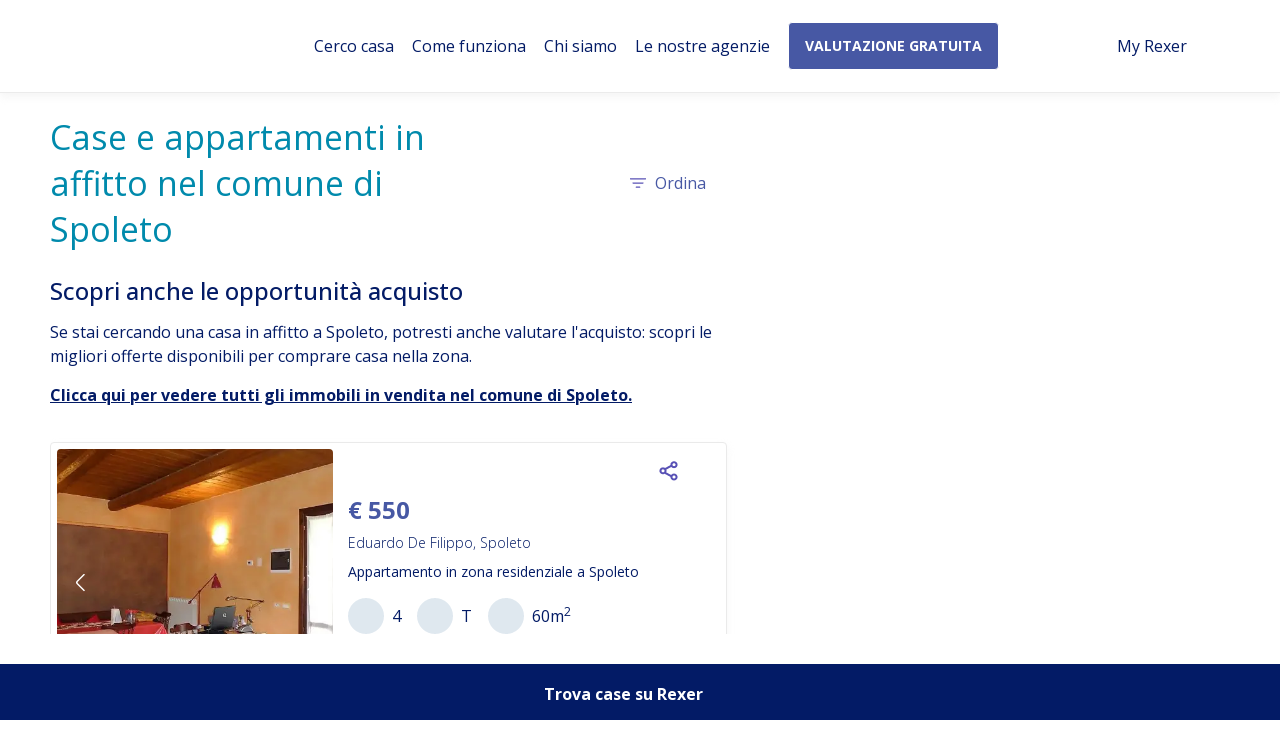

--- FILE ---
content_type: text/html; charset=utf-8
request_url: https://rexer.it/affitto/case-e-appartamenti/comune/spoleto?info=popup
body_size: 56395
content:
<!DOCTYPE html><html lang="it"><head><meta charSet="utf-8"/><meta name="viewport" content="width=device-width"/><title>Case e appartamenti in affitto nel comune di Spoleto - Rexer</title><meta name="description" content="Case e appartamenti in affitto nel comune di Spoleto - Scopri tutte le case e appartamenti in affitto nel comune di Spoleto. Trova l&#x27;immobile perfetto per te!"/><link rel="canonical" href="https://rexer.it/affitto/case-e-appartamenti/comune/spoleto?info=popup"/><meta property="og:title" content="Case e appartamenti in affitto nel comune di Spoleto - Rexer"/><meta property="og:description" content="Case e appartamenti in affitto nel comune di Spoleto - Scopri tutte le case e appartamenti in affitto nel comune di Spoleto. Trova l&#x27;immobile perfetto per te!"/><meta property="og:image" content="https://homepalcoreprod.blob.core.windows.net/utils/rexerseoimage.png"/><meta property="og:url" content="https://rexer.it/affitto/case-e-appartamenti/comune/spoleto?info=popup"/><link rel="preload" as="image" href="https://cdn-image-dirapi.rexer.it/image/p/2/5/169986/457018/DGG2/Rexer-Spoleto-Appartamento-in-zona-residenziale-a-Spoleto-SALONE.webp"/><link rel="preload" as="image" href="https://cdn-image-dirapi.rexer.it/image/p/2/5/229403/636342/DGG2/Rexer-Spoleto-Appartamento-Spoleto-Antico-Forno-centro-storico-SALONE.webp"/><link rel="preload" as="image" href="https://cdn-image-dirapi.rexer.it/image/p/2/5/328053/3226251/DGG2/Rexer-Spoleto-Appartamento-attico-con-mansarda-in-centro-storico-SALONE.webp"/><link rel="preload" as="image" href="https://cdn-image-dirapi.rexer.it/image/p/2/5/141332/377951/DGG2/Rexer-Spoleto-Appartamento-ammobiliato-SALONE.webp"/><link rel="preload" as="image" href="https://cdn-image-dirapi.rexer.it/image/p/2/5/244745/1460623/DGG2/Rexer-Spoleto-Casalecascina-in-affitto-in-localit-Localit-Localit-Sustrico-ALTRO.webp"/><link rel="preload" as="image" href="https://cdn-image-dirapi.rexer.it/image/p/2/5/244755/679119/DGG2/Rexer-Spoleto-Casale-a-km-da-Spoleto-SALONE.webp"/><link rel="preload" as="image" href="https://cdn-image-dirapi.rexer.it/image/p/2/5/314662/0/DGG2/Rexer-Spoleto-Cercasi-coinquilinoa-per-dividere-le-spese.webp"/><link rel="preload" as="image" href="https://cdn-image-dirapi.rexer.it/image/p/2/5/53704/1007971/DGG2/Rexer-Perugia-Particolare-loft-centrale-BAGNO.webp"/><link rel="preload" as="image" href="https://cdn-image-dirapi.rexer.it/image/p/2/5/270779/755204/DGG2/Rexer-Terni-Appartamento-bilocale-arredato-SALONE.webp"/><link rel="preload" as="image" href="https://cdn-image-dirapi.rexer.it/image/p/2/5/176812/477302/DGG2/Rexer-Terni-Appartamento-via-umbria-SALONE.webp"/><link rel="preload" as="image" href="https://cdn-image-dirapi.rexer.it/image/p/2/5/146011/1121821/DGG2/Rexer-Terni-QUADRILOCALE-MOBILIATO-NUOVO-VICINO-CENTRO-E-STAZIONEGARAGE-SALONE.webp"/><link rel="preload" as="image" href="https://cdn-image-dirapi.rexer.it/image/p/2/5/227369/1448891/DGG2/Rexer-Terni-Appartamento-in-affitto-con-riscatto-ALTRO.webp"/><link rel="preload" as="image" href="https://cdn-image-dirapi.rexer.it/image/p/2/5/142483/381024/DGG2/Rexer-Perugia-San-Martino-in-Campo-CUCINA.webp"/><link rel="preload" as="image" href="https://cdn-image-dirapi.rexer.it/image/p/2/5/359820/0/DGG2/Rexer-Montefalco-Capodanno-al-casale-giallo-euro-a-notte.webp"/><link rel="preload" as="image" href="https://cdn-image-dirapi.rexer.it/image/p/2/5/337734/0/DGG2/Rexer-Terni-Affittasi-appartamento-a-Terni-Via-Campania.webp"/><link rel="preload" as="image" href="https://cdn-image-dirapi.rexer.it/image/p/2/5/204548/0/DGG2/Rexer-Terni-Appartamento-ammobiliato.webp"/><link rel="preload" as="image" href="https://cdn-image-dirapi.rexer.it/image/p/2/5/196862/0/DGG2/Rexer-Terni-Appartamento-mobiliato.webp"/><meta name="next-head-count" content="26"/><meta charset="utf-8"/><link rel="icon" href="/favicon.png"/><link rel="icon" type="image/png" href="/favicon-32x32.png" sizes="32x32"/><link rel="icon" type="image/png" href="/favicon-16x16.png" sizes="16x16"/><meta name="viewport" content="initial-scale=1.0, maximum-scale=1.0, minimum-scale=1.0,target-densitydpi=device-dpi, user-scalable=no"/><meta name="theme-color" content="#ffffff00"/><link href="https://cdn.jsdelivr.net/npm/bootstrap@5.2.3/dist/css/bootstrap.min.css" rel="stylesheet" integrity="sha384-rbsA2VBKQhggwzxH7pPCaAqO46MgnOM80zW1RWuH61DGLwZJEdK2Kadq2F9CUG65" crossorigin="anonymous" async=""/><meta name="facebook-domain-verification" content="emwfx0d4qyjzd3psdft23ifoflbr1w"/><link rel="apple-touch-icon" href="/logo192.png"/><link rel="manifest" href="/manifest.json"/><link rel="preconnect" href="https://fonts.gstatic.com" crossorigin /><link rel="preload" href="/_next/static/css/42f28301d75a24c9.css" as="style"/><link rel="stylesheet" href="/_next/static/css/42f28301d75a24c9.css" data-n-g=""/><link rel="preload" href="/_next/static/css/5139ed2565919f0c.css" as="style"/><link rel="stylesheet" href="/_next/static/css/5139ed2565919f0c.css"/><link rel="preload" href="/_next/static/css/c44d756d352b46cf.css" as="style"/><link rel="stylesheet" href="/_next/static/css/c44d756d352b46cf.css"/><link rel="preload" href="/_next/static/css/1547f4fe61d209d2.css" as="style"/><link rel="stylesheet" href="/_next/static/css/1547f4fe61d209d2.css"/><link rel="preload" href="/_next/static/css/51d7e6224cf2a620.css" as="style"/><link rel="stylesheet" href="/_next/static/css/51d7e6224cf2a620.css"/><link rel="preload" href="/_next/static/css/3c1e95e9d75c362f.css" as="style"/><link rel="stylesheet" href="/_next/static/css/3c1e95e9d75c362f.css"/><link rel="preload" href="/_next/static/css/7554a15551b53e65.css" as="style"/><link rel="stylesheet" href="/_next/static/css/7554a15551b53e65.css"/><link rel="preload" href="/_next/static/css/b9d7fd065ebc44d3.css" as="style"/><link rel="stylesheet" href="/_next/static/css/b9d7fd065ebc44d3.css"/><noscript data-n-css=""></noscript><script defer="" nomodule="" src="/_next/static/chunks/polyfills-c67a75d1b6f99dc8.js"></script><script defer="" src="/_next/static/chunks/5675-3667e1573b1c63fd.js"></script><script defer="" src="/_next/static/chunks/1664-ea9c0747ebfa7ee7.js"></script><script defer="" src="/_next/static/chunks/442.60766f10d67caf8c.js"></script><script defer="" src="/_next/static/chunks/3713.ff503891ec2eb1b3.js"></script><script defer="" src="/_next/static/chunks/1903.10f824847807ae0d.js"></script><script defer="" src="/_next/static/chunks/7536.4139727f522f5e93.js"></script><script defer="" src="/_next/static/chunks/6525.a551ddac4aca7d5b.js"></script><script defer="" src="/_next/static/chunks/7417.c3b3613628546fdd.js"></script><script defer="" src="/_next/static/chunks/9995.cba122b72f029827.js"></script><script defer="" src="/_next/static/chunks/8597.0ec3905782e56057.js"></script><script defer="" src="/_next/static/chunks/1220.ada95137afe6e8bf.js"></script><script defer="" src="/_next/static/chunks/8968.cde15fab63fc5143.js"></script><script defer="" src="/_next/static/chunks/2075.797da05da42a4df4.js"></script><script defer="" src="/_next/static/chunks/1478.98e632b70be13670.js"></script><script defer="" src="/_next/static/chunks/2227.f258fe3b95058e26.js"></script><script defer="" src="/_next/static/chunks/6887.4858197cc7a5a104.js"></script><script defer="" src="/_next/static/chunks/1111-fd868e2d46dcd02b.js"></script><script defer="" src="/_next/static/chunks/4029.59fe40545b16930c.js"></script><script defer="" src="/_next/static/chunks/9765.946d151eb00c1130.js"></script><script defer="" src="/_next/static/chunks/6235.1f5eb5452c9110eb.js"></script><script defer="" src="/_next/static/chunks/3723.ab2cbc2777a586a6.js"></script><script defer="" src="/_next/static/chunks/1831.ac1b6c0e39cbfe62.js"></script><script defer="" src="/_next/static/chunks/6529.4d352e3e4fa15633.js"></script><script defer="" src="/_next/static/chunks/1608.4e7316611184d4c8.js"></script><script defer="" src="/_next/static/chunks/9565.890c848da78bed23.js"></script><script defer="" src="/_next/static/chunks/9752.5af1b6640b4709cc.js"></script><script defer="" src="/_next/static/chunks/6237.fe52e44085685a59.js"></script><script defer="" src="/_next/static/chunks/5831.06844da014671fdb.js"></script><script defer="" src="/_next/static/chunks/2314.25ce64d5363efe56.js"></script><script src="/_next/static/chunks/webpack-bf707bb2d993d980.js" defer=""></script><script src="/_next/static/chunks/framework-79bce4a3a540b080.js" defer=""></script><script src="/_next/static/chunks/main-15a87c21a3064dc1.js" defer=""></script><script src="/_next/static/chunks/pages/_app-62e6807e8b626ccb.js" defer=""></script><script src="/_next/static/chunks/pages/affitto/%5Btype%5D/%5Bprov%5D/%5Bname%5D-dfaddaa52ddd1198.js" defer=""></script><script src="/_next/static/l2155Z85-_qm8-ITGSCoM/_buildManifest.js" defer=""></script><script src="/_next/static/l2155Z85-_qm8-ITGSCoM/_ssgManifest.js" defer=""></script><style data-href="https://fonts.googleapis.com/css2?family=Open+Sans:wght@300;400;500;600;700;800&display=swap">@font-face{font-family:'Open Sans';font-style:normal;font-weight:300;font-stretch:normal;font-display:swap;src:url(https://fonts.gstatic.com/l/font?kit=memSYaGs126MiZpBA-UvWbX2vVnXBbObj2OVZyOOSr4dVJWUgsiH0C4k&skey=62c1cbfccc78b4b2&v=v44) format('woff')}@font-face{font-family:'Open Sans';font-style:normal;font-weight:400;font-stretch:normal;font-display:swap;src:url(https://fonts.gstatic.com/l/font?kit=memSYaGs126MiZpBA-UvWbX2vVnXBbObj2OVZyOOSr4dVJWUgsjZ0C4k&skey=62c1cbfccc78b4b2&v=v44) format('woff')}@font-face{font-family:'Open Sans';font-style:normal;font-weight:500;font-stretch:normal;font-display:swap;src:url(https://fonts.gstatic.com/l/font?kit=memSYaGs126MiZpBA-UvWbX2vVnXBbObj2OVZyOOSr4dVJWUgsjr0C4k&skey=62c1cbfccc78b4b2&v=v44) format('woff')}@font-face{font-family:'Open Sans';font-style:normal;font-weight:600;font-stretch:normal;font-display:swap;src:url(https://fonts.gstatic.com/l/font?kit=memSYaGs126MiZpBA-UvWbX2vVnXBbObj2OVZyOOSr4dVJWUgsgH1y4k&skey=62c1cbfccc78b4b2&v=v44) format('woff')}@font-face{font-family:'Open Sans';font-style:normal;font-weight:700;font-stretch:normal;font-display:swap;src:url(https://fonts.gstatic.com/l/font?kit=memSYaGs126MiZpBA-UvWbX2vVnXBbObj2OVZyOOSr4dVJWUgsg-1y4k&skey=62c1cbfccc78b4b2&v=v44) format('woff')}@font-face{font-family:'Open Sans';font-style:normal;font-weight:800;font-stretch:normal;font-display:swap;src:url(https://fonts.gstatic.com/l/font?kit=memSYaGs126MiZpBA-UvWbX2vVnXBbObj2OVZyOOSr4dVJWUgshZ1y4k&skey=62c1cbfccc78b4b2&v=v44) format('woff')}@font-face{font-family:'Open Sans';font-style:normal;font-weight:300;font-stretch:100%;font-display:swap;src:url(https://fonts.gstatic.com/s/opensans/v44/memvYaGs126MiZpBA-UvWbX2vVnXBbObj2OVTSKmu0SC55K5gw.woff2) format('woff2');unicode-range:U+0460-052F,U+1C80-1C8A,U+20B4,U+2DE0-2DFF,U+A640-A69F,U+FE2E-FE2F}@font-face{font-family:'Open Sans';font-style:normal;font-weight:300;font-stretch:100%;font-display:swap;src:url(https://fonts.gstatic.com/s/opensans/v44/memvYaGs126MiZpBA-UvWbX2vVnXBbObj2OVTSumu0SC55K5gw.woff2) format('woff2');unicode-range:U+0301,U+0400-045F,U+0490-0491,U+04B0-04B1,U+2116}@font-face{font-family:'Open Sans';font-style:normal;font-weight:300;font-stretch:100%;font-display:swap;src:url(https://fonts.gstatic.com/s/opensans/v44/memvYaGs126MiZpBA-UvWbX2vVnXBbObj2OVTSOmu0SC55K5gw.woff2) format('woff2');unicode-range:U+1F00-1FFF}@font-face{font-family:'Open Sans';font-style:normal;font-weight:300;font-stretch:100%;font-display:swap;src:url(https://fonts.gstatic.com/s/opensans/v44/memvYaGs126MiZpBA-UvWbX2vVnXBbObj2OVTSymu0SC55K5gw.woff2) format('woff2');unicode-range:U+0370-0377,U+037A-037F,U+0384-038A,U+038C,U+038E-03A1,U+03A3-03FF}@font-face{font-family:'Open Sans';font-style:normal;font-weight:300;font-stretch:100%;font-display:swap;src:url(https://fonts.gstatic.com/s/opensans/v44/memvYaGs126MiZpBA-UvWbX2vVnXBbObj2OVTS2mu0SC55K5gw.woff2) format('woff2');unicode-range:U+0307-0308,U+0590-05FF,U+200C-2010,U+20AA,U+25CC,U+FB1D-FB4F}@font-face{font-family:'Open Sans';font-style:normal;font-weight:300;font-stretch:100%;font-display:swap;src:url(https://fonts.gstatic.com/s/opensans/v44/memvYaGs126MiZpBA-UvWbX2vVnXBbObj2OVTVOmu0SC55K5gw.woff2) format('woff2');unicode-range:U+0302-0303,U+0305,U+0307-0308,U+0310,U+0312,U+0315,U+031A,U+0326-0327,U+032C,U+032F-0330,U+0332-0333,U+0338,U+033A,U+0346,U+034D,U+0391-03A1,U+03A3-03A9,U+03B1-03C9,U+03D1,U+03D5-03D6,U+03F0-03F1,U+03F4-03F5,U+2016-2017,U+2034-2038,U+203C,U+2040,U+2043,U+2047,U+2050,U+2057,U+205F,U+2070-2071,U+2074-208E,U+2090-209C,U+20D0-20DC,U+20E1,U+20E5-20EF,U+2100-2112,U+2114-2115,U+2117-2121,U+2123-214F,U+2190,U+2192,U+2194-21AE,U+21B0-21E5,U+21F1-21F2,U+21F4-2211,U+2213-2214,U+2216-22FF,U+2308-230B,U+2310,U+2319,U+231C-2321,U+2336-237A,U+237C,U+2395,U+239B-23B7,U+23D0,U+23DC-23E1,U+2474-2475,U+25AF,U+25B3,U+25B7,U+25BD,U+25C1,U+25CA,U+25CC,U+25FB,U+266D-266F,U+27C0-27FF,U+2900-2AFF,U+2B0E-2B11,U+2B30-2B4C,U+2BFE,U+3030,U+FF5B,U+FF5D,U+1D400-1D7FF,U+1EE00-1EEFF}@font-face{font-family:'Open Sans';font-style:normal;font-weight:300;font-stretch:100%;font-display:swap;src:url(https://fonts.gstatic.com/s/opensans/v44/memvYaGs126MiZpBA-UvWbX2vVnXBbObj2OVTUGmu0SC55K5gw.woff2) format('woff2');unicode-range:U+0001-000C,U+000E-001F,U+007F-009F,U+20DD-20E0,U+20E2-20E4,U+2150-218F,U+2190,U+2192,U+2194-2199,U+21AF,U+21E6-21F0,U+21F3,U+2218-2219,U+2299,U+22C4-22C6,U+2300-243F,U+2440-244A,U+2460-24FF,U+25A0-27BF,U+2800-28FF,U+2921-2922,U+2981,U+29BF,U+29EB,U+2B00-2BFF,U+4DC0-4DFF,U+FFF9-FFFB,U+10140-1018E,U+10190-1019C,U+101A0,U+101D0-101FD,U+102E0-102FB,U+10E60-10E7E,U+1D2C0-1D2D3,U+1D2E0-1D37F,U+1F000-1F0FF,U+1F100-1F1AD,U+1F1E6-1F1FF,U+1F30D-1F30F,U+1F315,U+1F31C,U+1F31E,U+1F320-1F32C,U+1F336,U+1F378,U+1F37D,U+1F382,U+1F393-1F39F,U+1F3A7-1F3A8,U+1F3AC-1F3AF,U+1F3C2,U+1F3C4-1F3C6,U+1F3CA-1F3CE,U+1F3D4-1F3E0,U+1F3ED,U+1F3F1-1F3F3,U+1F3F5-1F3F7,U+1F408,U+1F415,U+1F41F,U+1F426,U+1F43F,U+1F441-1F442,U+1F444,U+1F446-1F449,U+1F44C-1F44E,U+1F453,U+1F46A,U+1F47D,U+1F4A3,U+1F4B0,U+1F4B3,U+1F4B9,U+1F4BB,U+1F4BF,U+1F4C8-1F4CB,U+1F4D6,U+1F4DA,U+1F4DF,U+1F4E3-1F4E6,U+1F4EA-1F4ED,U+1F4F7,U+1F4F9-1F4FB,U+1F4FD-1F4FE,U+1F503,U+1F507-1F50B,U+1F50D,U+1F512-1F513,U+1F53E-1F54A,U+1F54F-1F5FA,U+1F610,U+1F650-1F67F,U+1F687,U+1F68D,U+1F691,U+1F694,U+1F698,U+1F6AD,U+1F6B2,U+1F6B9-1F6BA,U+1F6BC,U+1F6C6-1F6CF,U+1F6D3-1F6D7,U+1F6E0-1F6EA,U+1F6F0-1F6F3,U+1F6F7-1F6FC,U+1F700-1F7FF,U+1F800-1F80B,U+1F810-1F847,U+1F850-1F859,U+1F860-1F887,U+1F890-1F8AD,U+1F8B0-1F8BB,U+1F8C0-1F8C1,U+1F900-1F90B,U+1F93B,U+1F946,U+1F984,U+1F996,U+1F9E9,U+1FA00-1FA6F,U+1FA70-1FA7C,U+1FA80-1FA89,U+1FA8F-1FAC6,U+1FACE-1FADC,U+1FADF-1FAE9,U+1FAF0-1FAF8,U+1FB00-1FBFF}@font-face{font-family:'Open Sans';font-style:normal;font-weight:300;font-stretch:100%;font-display:swap;src:url(https://fonts.gstatic.com/s/opensans/v44/memvYaGs126MiZpBA-UvWbX2vVnXBbObj2OVTSCmu0SC55K5gw.woff2) format('woff2');unicode-range:U+0102-0103,U+0110-0111,U+0128-0129,U+0168-0169,U+01A0-01A1,U+01AF-01B0,U+0300-0301,U+0303-0304,U+0308-0309,U+0323,U+0329,U+1EA0-1EF9,U+20AB}@font-face{font-family:'Open Sans';font-style:normal;font-weight:300;font-stretch:100%;font-display:swap;src:url(https://fonts.gstatic.com/s/opensans/v44/memvYaGs126MiZpBA-UvWbX2vVnXBbObj2OVTSGmu0SC55K5gw.woff2) format('woff2');unicode-range:U+0100-02BA,U+02BD-02C5,U+02C7-02CC,U+02CE-02D7,U+02DD-02FF,U+0304,U+0308,U+0329,U+1D00-1DBF,U+1E00-1E9F,U+1EF2-1EFF,U+2020,U+20A0-20AB,U+20AD-20C0,U+2113,U+2C60-2C7F,U+A720-A7FF}@font-face{font-family:'Open Sans';font-style:normal;font-weight:300;font-stretch:100%;font-display:swap;src:url(https://fonts.gstatic.com/s/opensans/v44/memvYaGs126MiZpBA-UvWbX2vVnXBbObj2OVTS-mu0SC55I.woff2) format('woff2');unicode-range:U+0000-00FF,U+0131,U+0152-0153,U+02BB-02BC,U+02C6,U+02DA,U+02DC,U+0304,U+0308,U+0329,U+2000-206F,U+20AC,U+2122,U+2191,U+2193,U+2212,U+2215,U+FEFF,U+FFFD}@font-face{font-family:'Open Sans';font-style:normal;font-weight:400;font-stretch:100%;font-display:swap;src:url(https://fonts.gstatic.com/s/opensans/v44/memvYaGs126MiZpBA-UvWbX2vVnXBbObj2OVTSKmu0SC55K5gw.woff2) format('woff2');unicode-range:U+0460-052F,U+1C80-1C8A,U+20B4,U+2DE0-2DFF,U+A640-A69F,U+FE2E-FE2F}@font-face{font-family:'Open Sans';font-style:normal;font-weight:400;font-stretch:100%;font-display:swap;src:url(https://fonts.gstatic.com/s/opensans/v44/memvYaGs126MiZpBA-UvWbX2vVnXBbObj2OVTSumu0SC55K5gw.woff2) format('woff2');unicode-range:U+0301,U+0400-045F,U+0490-0491,U+04B0-04B1,U+2116}@font-face{font-family:'Open Sans';font-style:normal;font-weight:400;font-stretch:100%;font-display:swap;src:url(https://fonts.gstatic.com/s/opensans/v44/memvYaGs126MiZpBA-UvWbX2vVnXBbObj2OVTSOmu0SC55K5gw.woff2) format('woff2');unicode-range:U+1F00-1FFF}@font-face{font-family:'Open Sans';font-style:normal;font-weight:400;font-stretch:100%;font-display:swap;src:url(https://fonts.gstatic.com/s/opensans/v44/memvYaGs126MiZpBA-UvWbX2vVnXBbObj2OVTSymu0SC55K5gw.woff2) format('woff2');unicode-range:U+0370-0377,U+037A-037F,U+0384-038A,U+038C,U+038E-03A1,U+03A3-03FF}@font-face{font-family:'Open Sans';font-style:normal;font-weight:400;font-stretch:100%;font-display:swap;src:url(https://fonts.gstatic.com/s/opensans/v44/memvYaGs126MiZpBA-UvWbX2vVnXBbObj2OVTS2mu0SC55K5gw.woff2) format('woff2');unicode-range:U+0307-0308,U+0590-05FF,U+200C-2010,U+20AA,U+25CC,U+FB1D-FB4F}@font-face{font-family:'Open Sans';font-style:normal;font-weight:400;font-stretch:100%;font-display:swap;src:url(https://fonts.gstatic.com/s/opensans/v44/memvYaGs126MiZpBA-UvWbX2vVnXBbObj2OVTVOmu0SC55K5gw.woff2) format('woff2');unicode-range:U+0302-0303,U+0305,U+0307-0308,U+0310,U+0312,U+0315,U+031A,U+0326-0327,U+032C,U+032F-0330,U+0332-0333,U+0338,U+033A,U+0346,U+034D,U+0391-03A1,U+03A3-03A9,U+03B1-03C9,U+03D1,U+03D5-03D6,U+03F0-03F1,U+03F4-03F5,U+2016-2017,U+2034-2038,U+203C,U+2040,U+2043,U+2047,U+2050,U+2057,U+205F,U+2070-2071,U+2074-208E,U+2090-209C,U+20D0-20DC,U+20E1,U+20E5-20EF,U+2100-2112,U+2114-2115,U+2117-2121,U+2123-214F,U+2190,U+2192,U+2194-21AE,U+21B0-21E5,U+21F1-21F2,U+21F4-2211,U+2213-2214,U+2216-22FF,U+2308-230B,U+2310,U+2319,U+231C-2321,U+2336-237A,U+237C,U+2395,U+239B-23B7,U+23D0,U+23DC-23E1,U+2474-2475,U+25AF,U+25B3,U+25B7,U+25BD,U+25C1,U+25CA,U+25CC,U+25FB,U+266D-266F,U+27C0-27FF,U+2900-2AFF,U+2B0E-2B11,U+2B30-2B4C,U+2BFE,U+3030,U+FF5B,U+FF5D,U+1D400-1D7FF,U+1EE00-1EEFF}@font-face{font-family:'Open Sans';font-style:normal;font-weight:400;font-stretch:100%;font-display:swap;src:url(https://fonts.gstatic.com/s/opensans/v44/memvYaGs126MiZpBA-UvWbX2vVnXBbObj2OVTUGmu0SC55K5gw.woff2) format('woff2');unicode-range:U+0001-000C,U+000E-001F,U+007F-009F,U+20DD-20E0,U+20E2-20E4,U+2150-218F,U+2190,U+2192,U+2194-2199,U+21AF,U+21E6-21F0,U+21F3,U+2218-2219,U+2299,U+22C4-22C6,U+2300-243F,U+2440-244A,U+2460-24FF,U+25A0-27BF,U+2800-28FF,U+2921-2922,U+2981,U+29BF,U+29EB,U+2B00-2BFF,U+4DC0-4DFF,U+FFF9-FFFB,U+10140-1018E,U+10190-1019C,U+101A0,U+101D0-101FD,U+102E0-102FB,U+10E60-10E7E,U+1D2C0-1D2D3,U+1D2E0-1D37F,U+1F000-1F0FF,U+1F100-1F1AD,U+1F1E6-1F1FF,U+1F30D-1F30F,U+1F315,U+1F31C,U+1F31E,U+1F320-1F32C,U+1F336,U+1F378,U+1F37D,U+1F382,U+1F393-1F39F,U+1F3A7-1F3A8,U+1F3AC-1F3AF,U+1F3C2,U+1F3C4-1F3C6,U+1F3CA-1F3CE,U+1F3D4-1F3E0,U+1F3ED,U+1F3F1-1F3F3,U+1F3F5-1F3F7,U+1F408,U+1F415,U+1F41F,U+1F426,U+1F43F,U+1F441-1F442,U+1F444,U+1F446-1F449,U+1F44C-1F44E,U+1F453,U+1F46A,U+1F47D,U+1F4A3,U+1F4B0,U+1F4B3,U+1F4B9,U+1F4BB,U+1F4BF,U+1F4C8-1F4CB,U+1F4D6,U+1F4DA,U+1F4DF,U+1F4E3-1F4E6,U+1F4EA-1F4ED,U+1F4F7,U+1F4F9-1F4FB,U+1F4FD-1F4FE,U+1F503,U+1F507-1F50B,U+1F50D,U+1F512-1F513,U+1F53E-1F54A,U+1F54F-1F5FA,U+1F610,U+1F650-1F67F,U+1F687,U+1F68D,U+1F691,U+1F694,U+1F698,U+1F6AD,U+1F6B2,U+1F6B9-1F6BA,U+1F6BC,U+1F6C6-1F6CF,U+1F6D3-1F6D7,U+1F6E0-1F6EA,U+1F6F0-1F6F3,U+1F6F7-1F6FC,U+1F700-1F7FF,U+1F800-1F80B,U+1F810-1F847,U+1F850-1F859,U+1F860-1F887,U+1F890-1F8AD,U+1F8B0-1F8BB,U+1F8C0-1F8C1,U+1F900-1F90B,U+1F93B,U+1F946,U+1F984,U+1F996,U+1F9E9,U+1FA00-1FA6F,U+1FA70-1FA7C,U+1FA80-1FA89,U+1FA8F-1FAC6,U+1FACE-1FADC,U+1FADF-1FAE9,U+1FAF0-1FAF8,U+1FB00-1FBFF}@font-face{font-family:'Open Sans';font-style:normal;font-weight:400;font-stretch:100%;font-display:swap;src:url(https://fonts.gstatic.com/s/opensans/v44/memvYaGs126MiZpBA-UvWbX2vVnXBbObj2OVTSCmu0SC55K5gw.woff2) format('woff2');unicode-range:U+0102-0103,U+0110-0111,U+0128-0129,U+0168-0169,U+01A0-01A1,U+01AF-01B0,U+0300-0301,U+0303-0304,U+0308-0309,U+0323,U+0329,U+1EA0-1EF9,U+20AB}@font-face{font-family:'Open Sans';font-style:normal;font-weight:400;font-stretch:100%;font-display:swap;src:url(https://fonts.gstatic.com/s/opensans/v44/memvYaGs126MiZpBA-UvWbX2vVnXBbObj2OVTSGmu0SC55K5gw.woff2) format('woff2');unicode-range:U+0100-02BA,U+02BD-02C5,U+02C7-02CC,U+02CE-02D7,U+02DD-02FF,U+0304,U+0308,U+0329,U+1D00-1DBF,U+1E00-1E9F,U+1EF2-1EFF,U+2020,U+20A0-20AB,U+20AD-20C0,U+2113,U+2C60-2C7F,U+A720-A7FF}@font-face{font-family:'Open Sans';font-style:normal;font-weight:400;font-stretch:100%;font-display:swap;src:url(https://fonts.gstatic.com/s/opensans/v44/memvYaGs126MiZpBA-UvWbX2vVnXBbObj2OVTS-mu0SC55I.woff2) format('woff2');unicode-range:U+0000-00FF,U+0131,U+0152-0153,U+02BB-02BC,U+02C6,U+02DA,U+02DC,U+0304,U+0308,U+0329,U+2000-206F,U+20AC,U+2122,U+2191,U+2193,U+2212,U+2215,U+FEFF,U+FFFD}@font-face{font-family:'Open Sans';font-style:normal;font-weight:500;font-stretch:100%;font-display:swap;src:url(https://fonts.gstatic.com/s/opensans/v44/memvYaGs126MiZpBA-UvWbX2vVnXBbObj2OVTSKmu0SC55K5gw.woff2) format('woff2');unicode-range:U+0460-052F,U+1C80-1C8A,U+20B4,U+2DE0-2DFF,U+A640-A69F,U+FE2E-FE2F}@font-face{font-family:'Open Sans';font-style:normal;font-weight:500;font-stretch:100%;font-display:swap;src:url(https://fonts.gstatic.com/s/opensans/v44/memvYaGs126MiZpBA-UvWbX2vVnXBbObj2OVTSumu0SC55K5gw.woff2) format('woff2');unicode-range:U+0301,U+0400-045F,U+0490-0491,U+04B0-04B1,U+2116}@font-face{font-family:'Open Sans';font-style:normal;font-weight:500;font-stretch:100%;font-display:swap;src:url(https://fonts.gstatic.com/s/opensans/v44/memvYaGs126MiZpBA-UvWbX2vVnXBbObj2OVTSOmu0SC55K5gw.woff2) format('woff2');unicode-range:U+1F00-1FFF}@font-face{font-family:'Open Sans';font-style:normal;font-weight:500;font-stretch:100%;font-display:swap;src:url(https://fonts.gstatic.com/s/opensans/v44/memvYaGs126MiZpBA-UvWbX2vVnXBbObj2OVTSymu0SC55K5gw.woff2) format('woff2');unicode-range:U+0370-0377,U+037A-037F,U+0384-038A,U+038C,U+038E-03A1,U+03A3-03FF}@font-face{font-family:'Open Sans';font-style:normal;font-weight:500;font-stretch:100%;font-display:swap;src:url(https://fonts.gstatic.com/s/opensans/v44/memvYaGs126MiZpBA-UvWbX2vVnXBbObj2OVTS2mu0SC55K5gw.woff2) format('woff2');unicode-range:U+0307-0308,U+0590-05FF,U+200C-2010,U+20AA,U+25CC,U+FB1D-FB4F}@font-face{font-family:'Open Sans';font-style:normal;font-weight:500;font-stretch:100%;font-display:swap;src:url(https://fonts.gstatic.com/s/opensans/v44/memvYaGs126MiZpBA-UvWbX2vVnXBbObj2OVTVOmu0SC55K5gw.woff2) format('woff2');unicode-range:U+0302-0303,U+0305,U+0307-0308,U+0310,U+0312,U+0315,U+031A,U+0326-0327,U+032C,U+032F-0330,U+0332-0333,U+0338,U+033A,U+0346,U+034D,U+0391-03A1,U+03A3-03A9,U+03B1-03C9,U+03D1,U+03D5-03D6,U+03F0-03F1,U+03F4-03F5,U+2016-2017,U+2034-2038,U+203C,U+2040,U+2043,U+2047,U+2050,U+2057,U+205F,U+2070-2071,U+2074-208E,U+2090-209C,U+20D0-20DC,U+20E1,U+20E5-20EF,U+2100-2112,U+2114-2115,U+2117-2121,U+2123-214F,U+2190,U+2192,U+2194-21AE,U+21B0-21E5,U+21F1-21F2,U+21F4-2211,U+2213-2214,U+2216-22FF,U+2308-230B,U+2310,U+2319,U+231C-2321,U+2336-237A,U+237C,U+2395,U+239B-23B7,U+23D0,U+23DC-23E1,U+2474-2475,U+25AF,U+25B3,U+25B7,U+25BD,U+25C1,U+25CA,U+25CC,U+25FB,U+266D-266F,U+27C0-27FF,U+2900-2AFF,U+2B0E-2B11,U+2B30-2B4C,U+2BFE,U+3030,U+FF5B,U+FF5D,U+1D400-1D7FF,U+1EE00-1EEFF}@font-face{font-family:'Open Sans';font-style:normal;font-weight:500;font-stretch:100%;font-display:swap;src:url(https://fonts.gstatic.com/s/opensans/v44/memvYaGs126MiZpBA-UvWbX2vVnXBbObj2OVTUGmu0SC55K5gw.woff2) format('woff2');unicode-range:U+0001-000C,U+000E-001F,U+007F-009F,U+20DD-20E0,U+20E2-20E4,U+2150-218F,U+2190,U+2192,U+2194-2199,U+21AF,U+21E6-21F0,U+21F3,U+2218-2219,U+2299,U+22C4-22C6,U+2300-243F,U+2440-244A,U+2460-24FF,U+25A0-27BF,U+2800-28FF,U+2921-2922,U+2981,U+29BF,U+29EB,U+2B00-2BFF,U+4DC0-4DFF,U+FFF9-FFFB,U+10140-1018E,U+10190-1019C,U+101A0,U+101D0-101FD,U+102E0-102FB,U+10E60-10E7E,U+1D2C0-1D2D3,U+1D2E0-1D37F,U+1F000-1F0FF,U+1F100-1F1AD,U+1F1E6-1F1FF,U+1F30D-1F30F,U+1F315,U+1F31C,U+1F31E,U+1F320-1F32C,U+1F336,U+1F378,U+1F37D,U+1F382,U+1F393-1F39F,U+1F3A7-1F3A8,U+1F3AC-1F3AF,U+1F3C2,U+1F3C4-1F3C6,U+1F3CA-1F3CE,U+1F3D4-1F3E0,U+1F3ED,U+1F3F1-1F3F3,U+1F3F5-1F3F7,U+1F408,U+1F415,U+1F41F,U+1F426,U+1F43F,U+1F441-1F442,U+1F444,U+1F446-1F449,U+1F44C-1F44E,U+1F453,U+1F46A,U+1F47D,U+1F4A3,U+1F4B0,U+1F4B3,U+1F4B9,U+1F4BB,U+1F4BF,U+1F4C8-1F4CB,U+1F4D6,U+1F4DA,U+1F4DF,U+1F4E3-1F4E6,U+1F4EA-1F4ED,U+1F4F7,U+1F4F9-1F4FB,U+1F4FD-1F4FE,U+1F503,U+1F507-1F50B,U+1F50D,U+1F512-1F513,U+1F53E-1F54A,U+1F54F-1F5FA,U+1F610,U+1F650-1F67F,U+1F687,U+1F68D,U+1F691,U+1F694,U+1F698,U+1F6AD,U+1F6B2,U+1F6B9-1F6BA,U+1F6BC,U+1F6C6-1F6CF,U+1F6D3-1F6D7,U+1F6E0-1F6EA,U+1F6F0-1F6F3,U+1F6F7-1F6FC,U+1F700-1F7FF,U+1F800-1F80B,U+1F810-1F847,U+1F850-1F859,U+1F860-1F887,U+1F890-1F8AD,U+1F8B0-1F8BB,U+1F8C0-1F8C1,U+1F900-1F90B,U+1F93B,U+1F946,U+1F984,U+1F996,U+1F9E9,U+1FA00-1FA6F,U+1FA70-1FA7C,U+1FA80-1FA89,U+1FA8F-1FAC6,U+1FACE-1FADC,U+1FADF-1FAE9,U+1FAF0-1FAF8,U+1FB00-1FBFF}@font-face{font-family:'Open Sans';font-style:normal;font-weight:500;font-stretch:100%;font-display:swap;src:url(https://fonts.gstatic.com/s/opensans/v44/memvYaGs126MiZpBA-UvWbX2vVnXBbObj2OVTSCmu0SC55K5gw.woff2) format('woff2');unicode-range:U+0102-0103,U+0110-0111,U+0128-0129,U+0168-0169,U+01A0-01A1,U+01AF-01B0,U+0300-0301,U+0303-0304,U+0308-0309,U+0323,U+0329,U+1EA0-1EF9,U+20AB}@font-face{font-family:'Open Sans';font-style:normal;font-weight:500;font-stretch:100%;font-display:swap;src:url(https://fonts.gstatic.com/s/opensans/v44/memvYaGs126MiZpBA-UvWbX2vVnXBbObj2OVTSGmu0SC55K5gw.woff2) format('woff2');unicode-range:U+0100-02BA,U+02BD-02C5,U+02C7-02CC,U+02CE-02D7,U+02DD-02FF,U+0304,U+0308,U+0329,U+1D00-1DBF,U+1E00-1E9F,U+1EF2-1EFF,U+2020,U+20A0-20AB,U+20AD-20C0,U+2113,U+2C60-2C7F,U+A720-A7FF}@font-face{font-family:'Open Sans';font-style:normal;font-weight:500;font-stretch:100%;font-display:swap;src:url(https://fonts.gstatic.com/s/opensans/v44/memvYaGs126MiZpBA-UvWbX2vVnXBbObj2OVTS-mu0SC55I.woff2) format('woff2');unicode-range:U+0000-00FF,U+0131,U+0152-0153,U+02BB-02BC,U+02C6,U+02DA,U+02DC,U+0304,U+0308,U+0329,U+2000-206F,U+20AC,U+2122,U+2191,U+2193,U+2212,U+2215,U+FEFF,U+FFFD}@font-face{font-family:'Open Sans';font-style:normal;font-weight:600;font-stretch:100%;font-display:swap;src:url(https://fonts.gstatic.com/s/opensans/v44/memvYaGs126MiZpBA-UvWbX2vVnXBbObj2OVTSKmu0SC55K5gw.woff2) format('woff2');unicode-range:U+0460-052F,U+1C80-1C8A,U+20B4,U+2DE0-2DFF,U+A640-A69F,U+FE2E-FE2F}@font-face{font-family:'Open Sans';font-style:normal;font-weight:600;font-stretch:100%;font-display:swap;src:url(https://fonts.gstatic.com/s/opensans/v44/memvYaGs126MiZpBA-UvWbX2vVnXBbObj2OVTSumu0SC55K5gw.woff2) format('woff2');unicode-range:U+0301,U+0400-045F,U+0490-0491,U+04B0-04B1,U+2116}@font-face{font-family:'Open Sans';font-style:normal;font-weight:600;font-stretch:100%;font-display:swap;src:url(https://fonts.gstatic.com/s/opensans/v44/memvYaGs126MiZpBA-UvWbX2vVnXBbObj2OVTSOmu0SC55K5gw.woff2) format('woff2');unicode-range:U+1F00-1FFF}@font-face{font-family:'Open Sans';font-style:normal;font-weight:600;font-stretch:100%;font-display:swap;src:url(https://fonts.gstatic.com/s/opensans/v44/memvYaGs126MiZpBA-UvWbX2vVnXBbObj2OVTSymu0SC55K5gw.woff2) format('woff2');unicode-range:U+0370-0377,U+037A-037F,U+0384-038A,U+038C,U+038E-03A1,U+03A3-03FF}@font-face{font-family:'Open Sans';font-style:normal;font-weight:600;font-stretch:100%;font-display:swap;src:url(https://fonts.gstatic.com/s/opensans/v44/memvYaGs126MiZpBA-UvWbX2vVnXBbObj2OVTS2mu0SC55K5gw.woff2) format('woff2');unicode-range:U+0307-0308,U+0590-05FF,U+200C-2010,U+20AA,U+25CC,U+FB1D-FB4F}@font-face{font-family:'Open Sans';font-style:normal;font-weight:600;font-stretch:100%;font-display:swap;src:url(https://fonts.gstatic.com/s/opensans/v44/memvYaGs126MiZpBA-UvWbX2vVnXBbObj2OVTVOmu0SC55K5gw.woff2) format('woff2');unicode-range:U+0302-0303,U+0305,U+0307-0308,U+0310,U+0312,U+0315,U+031A,U+0326-0327,U+032C,U+032F-0330,U+0332-0333,U+0338,U+033A,U+0346,U+034D,U+0391-03A1,U+03A3-03A9,U+03B1-03C9,U+03D1,U+03D5-03D6,U+03F0-03F1,U+03F4-03F5,U+2016-2017,U+2034-2038,U+203C,U+2040,U+2043,U+2047,U+2050,U+2057,U+205F,U+2070-2071,U+2074-208E,U+2090-209C,U+20D0-20DC,U+20E1,U+20E5-20EF,U+2100-2112,U+2114-2115,U+2117-2121,U+2123-214F,U+2190,U+2192,U+2194-21AE,U+21B0-21E5,U+21F1-21F2,U+21F4-2211,U+2213-2214,U+2216-22FF,U+2308-230B,U+2310,U+2319,U+231C-2321,U+2336-237A,U+237C,U+2395,U+239B-23B7,U+23D0,U+23DC-23E1,U+2474-2475,U+25AF,U+25B3,U+25B7,U+25BD,U+25C1,U+25CA,U+25CC,U+25FB,U+266D-266F,U+27C0-27FF,U+2900-2AFF,U+2B0E-2B11,U+2B30-2B4C,U+2BFE,U+3030,U+FF5B,U+FF5D,U+1D400-1D7FF,U+1EE00-1EEFF}@font-face{font-family:'Open Sans';font-style:normal;font-weight:600;font-stretch:100%;font-display:swap;src:url(https://fonts.gstatic.com/s/opensans/v44/memvYaGs126MiZpBA-UvWbX2vVnXBbObj2OVTUGmu0SC55K5gw.woff2) format('woff2');unicode-range:U+0001-000C,U+000E-001F,U+007F-009F,U+20DD-20E0,U+20E2-20E4,U+2150-218F,U+2190,U+2192,U+2194-2199,U+21AF,U+21E6-21F0,U+21F3,U+2218-2219,U+2299,U+22C4-22C6,U+2300-243F,U+2440-244A,U+2460-24FF,U+25A0-27BF,U+2800-28FF,U+2921-2922,U+2981,U+29BF,U+29EB,U+2B00-2BFF,U+4DC0-4DFF,U+FFF9-FFFB,U+10140-1018E,U+10190-1019C,U+101A0,U+101D0-101FD,U+102E0-102FB,U+10E60-10E7E,U+1D2C0-1D2D3,U+1D2E0-1D37F,U+1F000-1F0FF,U+1F100-1F1AD,U+1F1E6-1F1FF,U+1F30D-1F30F,U+1F315,U+1F31C,U+1F31E,U+1F320-1F32C,U+1F336,U+1F378,U+1F37D,U+1F382,U+1F393-1F39F,U+1F3A7-1F3A8,U+1F3AC-1F3AF,U+1F3C2,U+1F3C4-1F3C6,U+1F3CA-1F3CE,U+1F3D4-1F3E0,U+1F3ED,U+1F3F1-1F3F3,U+1F3F5-1F3F7,U+1F408,U+1F415,U+1F41F,U+1F426,U+1F43F,U+1F441-1F442,U+1F444,U+1F446-1F449,U+1F44C-1F44E,U+1F453,U+1F46A,U+1F47D,U+1F4A3,U+1F4B0,U+1F4B3,U+1F4B9,U+1F4BB,U+1F4BF,U+1F4C8-1F4CB,U+1F4D6,U+1F4DA,U+1F4DF,U+1F4E3-1F4E6,U+1F4EA-1F4ED,U+1F4F7,U+1F4F9-1F4FB,U+1F4FD-1F4FE,U+1F503,U+1F507-1F50B,U+1F50D,U+1F512-1F513,U+1F53E-1F54A,U+1F54F-1F5FA,U+1F610,U+1F650-1F67F,U+1F687,U+1F68D,U+1F691,U+1F694,U+1F698,U+1F6AD,U+1F6B2,U+1F6B9-1F6BA,U+1F6BC,U+1F6C6-1F6CF,U+1F6D3-1F6D7,U+1F6E0-1F6EA,U+1F6F0-1F6F3,U+1F6F7-1F6FC,U+1F700-1F7FF,U+1F800-1F80B,U+1F810-1F847,U+1F850-1F859,U+1F860-1F887,U+1F890-1F8AD,U+1F8B0-1F8BB,U+1F8C0-1F8C1,U+1F900-1F90B,U+1F93B,U+1F946,U+1F984,U+1F996,U+1F9E9,U+1FA00-1FA6F,U+1FA70-1FA7C,U+1FA80-1FA89,U+1FA8F-1FAC6,U+1FACE-1FADC,U+1FADF-1FAE9,U+1FAF0-1FAF8,U+1FB00-1FBFF}@font-face{font-family:'Open Sans';font-style:normal;font-weight:600;font-stretch:100%;font-display:swap;src:url(https://fonts.gstatic.com/s/opensans/v44/memvYaGs126MiZpBA-UvWbX2vVnXBbObj2OVTSCmu0SC55K5gw.woff2) format('woff2');unicode-range:U+0102-0103,U+0110-0111,U+0128-0129,U+0168-0169,U+01A0-01A1,U+01AF-01B0,U+0300-0301,U+0303-0304,U+0308-0309,U+0323,U+0329,U+1EA0-1EF9,U+20AB}@font-face{font-family:'Open Sans';font-style:normal;font-weight:600;font-stretch:100%;font-display:swap;src:url(https://fonts.gstatic.com/s/opensans/v44/memvYaGs126MiZpBA-UvWbX2vVnXBbObj2OVTSGmu0SC55K5gw.woff2) format('woff2');unicode-range:U+0100-02BA,U+02BD-02C5,U+02C7-02CC,U+02CE-02D7,U+02DD-02FF,U+0304,U+0308,U+0329,U+1D00-1DBF,U+1E00-1E9F,U+1EF2-1EFF,U+2020,U+20A0-20AB,U+20AD-20C0,U+2113,U+2C60-2C7F,U+A720-A7FF}@font-face{font-family:'Open Sans';font-style:normal;font-weight:600;font-stretch:100%;font-display:swap;src:url(https://fonts.gstatic.com/s/opensans/v44/memvYaGs126MiZpBA-UvWbX2vVnXBbObj2OVTS-mu0SC55I.woff2) format('woff2');unicode-range:U+0000-00FF,U+0131,U+0152-0153,U+02BB-02BC,U+02C6,U+02DA,U+02DC,U+0304,U+0308,U+0329,U+2000-206F,U+20AC,U+2122,U+2191,U+2193,U+2212,U+2215,U+FEFF,U+FFFD}@font-face{font-family:'Open Sans';font-style:normal;font-weight:700;font-stretch:100%;font-display:swap;src:url(https://fonts.gstatic.com/s/opensans/v44/memvYaGs126MiZpBA-UvWbX2vVnXBbObj2OVTSKmu0SC55K5gw.woff2) format('woff2');unicode-range:U+0460-052F,U+1C80-1C8A,U+20B4,U+2DE0-2DFF,U+A640-A69F,U+FE2E-FE2F}@font-face{font-family:'Open Sans';font-style:normal;font-weight:700;font-stretch:100%;font-display:swap;src:url(https://fonts.gstatic.com/s/opensans/v44/memvYaGs126MiZpBA-UvWbX2vVnXBbObj2OVTSumu0SC55K5gw.woff2) format('woff2');unicode-range:U+0301,U+0400-045F,U+0490-0491,U+04B0-04B1,U+2116}@font-face{font-family:'Open Sans';font-style:normal;font-weight:700;font-stretch:100%;font-display:swap;src:url(https://fonts.gstatic.com/s/opensans/v44/memvYaGs126MiZpBA-UvWbX2vVnXBbObj2OVTSOmu0SC55K5gw.woff2) format('woff2');unicode-range:U+1F00-1FFF}@font-face{font-family:'Open Sans';font-style:normal;font-weight:700;font-stretch:100%;font-display:swap;src:url(https://fonts.gstatic.com/s/opensans/v44/memvYaGs126MiZpBA-UvWbX2vVnXBbObj2OVTSymu0SC55K5gw.woff2) format('woff2');unicode-range:U+0370-0377,U+037A-037F,U+0384-038A,U+038C,U+038E-03A1,U+03A3-03FF}@font-face{font-family:'Open Sans';font-style:normal;font-weight:700;font-stretch:100%;font-display:swap;src:url(https://fonts.gstatic.com/s/opensans/v44/memvYaGs126MiZpBA-UvWbX2vVnXBbObj2OVTS2mu0SC55K5gw.woff2) format('woff2');unicode-range:U+0307-0308,U+0590-05FF,U+200C-2010,U+20AA,U+25CC,U+FB1D-FB4F}@font-face{font-family:'Open Sans';font-style:normal;font-weight:700;font-stretch:100%;font-display:swap;src:url(https://fonts.gstatic.com/s/opensans/v44/memvYaGs126MiZpBA-UvWbX2vVnXBbObj2OVTVOmu0SC55K5gw.woff2) format('woff2');unicode-range:U+0302-0303,U+0305,U+0307-0308,U+0310,U+0312,U+0315,U+031A,U+0326-0327,U+032C,U+032F-0330,U+0332-0333,U+0338,U+033A,U+0346,U+034D,U+0391-03A1,U+03A3-03A9,U+03B1-03C9,U+03D1,U+03D5-03D6,U+03F0-03F1,U+03F4-03F5,U+2016-2017,U+2034-2038,U+203C,U+2040,U+2043,U+2047,U+2050,U+2057,U+205F,U+2070-2071,U+2074-208E,U+2090-209C,U+20D0-20DC,U+20E1,U+20E5-20EF,U+2100-2112,U+2114-2115,U+2117-2121,U+2123-214F,U+2190,U+2192,U+2194-21AE,U+21B0-21E5,U+21F1-21F2,U+21F4-2211,U+2213-2214,U+2216-22FF,U+2308-230B,U+2310,U+2319,U+231C-2321,U+2336-237A,U+237C,U+2395,U+239B-23B7,U+23D0,U+23DC-23E1,U+2474-2475,U+25AF,U+25B3,U+25B7,U+25BD,U+25C1,U+25CA,U+25CC,U+25FB,U+266D-266F,U+27C0-27FF,U+2900-2AFF,U+2B0E-2B11,U+2B30-2B4C,U+2BFE,U+3030,U+FF5B,U+FF5D,U+1D400-1D7FF,U+1EE00-1EEFF}@font-face{font-family:'Open Sans';font-style:normal;font-weight:700;font-stretch:100%;font-display:swap;src:url(https://fonts.gstatic.com/s/opensans/v44/memvYaGs126MiZpBA-UvWbX2vVnXBbObj2OVTUGmu0SC55K5gw.woff2) format('woff2');unicode-range:U+0001-000C,U+000E-001F,U+007F-009F,U+20DD-20E0,U+20E2-20E4,U+2150-218F,U+2190,U+2192,U+2194-2199,U+21AF,U+21E6-21F0,U+21F3,U+2218-2219,U+2299,U+22C4-22C6,U+2300-243F,U+2440-244A,U+2460-24FF,U+25A0-27BF,U+2800-28FF,U+2921-2922,U+2981,U+29BF,U+29EB,U+2B00-2BFF,U+4DC0-4DFF,U+FFF9-FFFB,U+10140-1018E,U+10190-1019C,U+101A0,U+101D0-101FD,U+102E0-102FB,U+10E60-10E7E,U+1D2C0-1D2D3,U+1D2E0-1D37F,U+1F000-1F0FF,U+1F100-1F1AD,U+1F1E6-1F1FF,U+1F30D-1F30F,U+1F315,U+1F31C,U+1F31E,U+1F320-1F32C,U+1F336,U+1F378,U+1F37D,U+1F382,U+1F393-1F39F,U+1F3A7-1F3A8,U+1F3AC-1F3AF,U+1F3C2,U+1F3C4-1F3C6,U+1F3CA-1F3CE,U+1F3D4-1F3E0,U+1F3ED,U+1F3F1-1F3F3,U+1F3F5-1F3F7,U+1F408,U+1F415,U+1F41F,U+1F426,U+1F43F,U+1F441-1F442,U+1F444,U+1F446-1F449,U+1F44C-1F44E,U+1F453,U+1F46A,U+1F47D,U+1F4A3,U+1F4B0,U+1F4B3,U+1F4B9,U+1F4BB,U+1F4BF,U+1F4C8-1F4CB,U+1F4D6,U+1F4DA,U+1F4DF,U+1F4E3-1F4E6,U+1F4EA-1F4ED,U+1F4F7,U+1F4F9-1F4FB,U+1F4FD-1F4FE,U+1F503,U+1F507-1F50B,U+1F50D,U+1F512-1F513,U+1F53E-1F54A,U+1F54F-1F5FA,U+1F610,U+1F650-1F67F,U+1F687,U+1F68D,U+1F691,U+1F694,U+1F698,U+1F6AD,U+1F6B2,U+1F6B9-1F6BA,U+1F6BC,U+1F6C6-1F6CF,U+1F6D3-1F6D7,U+1F6E0-1F6EA,U+1F6F0-1F6F3,U+1F6F7-1F6FC,U+1F700-1F7FF,U+1F800-1F80B,U+1F810-1F847,U+1F850-1F859,U+1F860-1F887,U+1F890-1F8AD,U+1F8B0-1F8BB,U+1F8C0-1F8C1,U+1F900-1F90B,U+1F93B,U+1F946,U+1F984,U+1F996,U+1F9E9,U+1FA00-1FA6F,U+1FA70-1FA7C,U+1FA80-1FA89,U+1FA8F-1FAC6,U+1FACE-1FADC,U+1FADF-1FAE9,U+1FAF0-1FAF8,U+1FB00-1FBFF}@font-face{font-family:'Open Sans';font-style:normal;font-weight:700;font-stretch:100%;font-display:swap;src:url(https://fonts.gstatic.com/s/opensans/v44/memvYaGs126MiZpBA-UvWbX2vVnXBbObj2OVTSCmu0SC55K5gw.woff2) format('woff2');unicode-range:U+0102-0103,U+0110-0111,U+0128-0129,U+0168-0169,U+01A0-01A1,U+01AF-01B0,U+0300-0301,U+0303-0304,U+0308-0309,U+0323,U+0329,U+1EA0-1EF9,U+20AB}@font-face{font-family:'Open Sans';font-style:normal;font-weight:700;font-stretch:100%;font-display:swap;src:url(https://fonts.gstatic.com/s/opensans/v44/memvYaGs126MiZpBA-UvWbX2vVnXBbObj2OVTSGmu0SC55K5gw.woff2) format('woff2');unicode-range:U+0100-02BA,U+02BD-02C5,U+02C7-02CC,U+02CE-02D7,U+02DD-02FF,U+0304,U+0308,U+0329,U+1D00-1DBF,U+1E00-1E9F,U+1EF2-1EFF,U+2020,U+20A0-20AB,U+20AD-20C0,U+2113,U+2C60-2C7F,U+A720-A7FF}@font-face{font-family:'Open Sans';font-style:normal;font-weight:700;font-stretch:100%;font-display:swap;src:url(https://fonts.gstatic.com/s/opensans/v44/memvYaGs126MiZpBA-UvWbX2vVnXBbObj2OVTS-mu0SC55I.woff2) format('woff2');unicode-range:U+0000-00FF,U+0131,U+0152-0153,U+02BB-02BC,U+02C6,U+02DA,U+02DC,U+0304,U+0308,U+0329,U+2000-206F,U+20AC,U+2122,U+2191,U+2193,U+2212,U+2215,U+FEFF,U+FFFD}@font-face{font-family:'Open Sans';font-style:normal;font-weight:800;font-stretch:100%;font-display:swap;src:url(https://fonts.gstatic.com/s/opensans/v44/memvYaGs126MiZpBA-UvWbX2vVnXBbObj2OVTSKmu0SC55K5gw.woff2) format('woff2');unicode-range:U+0460-052F,U+1C80-1C8A,U+20B4,U+2DE0-2DFF,U+A640-A69F,U+FE2E-FE2F}@font-face{font-family:'Open Sans';font-style:normal;font-weight:800;font-stretch:100%;font-display:swap;src:url(https://fonts.gstatic.com/s/opensans/v44/memvYaGs126MiZpBA-UvWbX2vVnXBbObj2OVTSumu0SC55K5gw.woff2) format('woff2');unicode-range:U+0301,U+0400-045F,U+0490-0491,U+04B0-04B1,U+2116}@font-face{font-family:'Open Sans';font-style:normal;font-weight:800;font-stretch:100%;font-display:swap;src:url(https://fonts.gstatic.com/s/opensans/v44/memvYaGs126MiZpBA-UvWbX2vVnXBbObj2OVTSOmu0SC55K5gw.woff2) format('woff2');unicode-range:U+1F00-1FFF}@font-face{font-family:'Open Sans';font-style:normal;font-weight:800;font-stretch:100%;font-display:swap;src:url(https://fonts.gstatic.com/s/opensans/v44/memvYaGs126MiZpBA-UvWbX2vVnXBbObj2OVTSymu0SC55K5gw.woff2) format('woff2');unicode-range:U+0370-0377,U+037A-037F,U+0384-038A,U+038C,U+038E-03A1,U+03A3-03FF}@font-face{font-family:'Open Sans';font-style:normal;font-weight:800;font-stretch:100%;font-display:swap;src:url(https://fonts.gstatic.com/s/opensans/v44/memvYaGs126MiZpBA-UvWbX2vVnXBbObj2OVTS2mu0SC55K5gw.woff2) format('woff2');unicode-range:U+0307-0308,U+0590-05FF,U+200C-2010,U+20AA,U+25CC,U+FB1D-FB4F}@font-face{font-family:'Open Sans';font-style:normal;font-weight:800;font-stretch:100%;font-display:swap;src:url(https://fonts.gstatic.com/s/opensans/v44/memvYaGs126MiZpBA-UvWbX2vVnXBbObj2OVTVOmu0SC55K5gw.woff2) format('woff2');unicode-range:U+0302-0303,U+0305,U+0307-0308,U+0310,U+0312,U+0315,U+031A,U+0326-0327,U+032C,U+032F-0330,U+0332-0333,U+0338,U+033A,U+0346,U+034D,U+0391-03A1,U+03A3-03A9,U+03B1-03C9,U+03D1,U+03D5-03D6,U+03F0-03F1,U+03F4-03F5,U+2016-2017,U+2034-2038,U+203C,U+2040,U+2043,U+2047,U+2050,U+2057,U+205F,U+2070-2071,U+2074-208E,U+2090-209C,U+20D0-20DC,U+20E1,U+20E5-20EF,U+2100-2112,U+2114-2115,U+2117-2121,U+2123-214F,U+2190,U+2192,U+2194-21AE,U+21B0-21E5,U+21F1-21F2,U+21F4-2211,U+2213-2214,U+2216-22FF,U+2308-230B,U+2310,U+2319,U+231C-2321,U+2336-237A,U+237C,U+2395,U+239B-23B7,U+23D0,U+23DC-23E1,U+2474-2475,U+25AF,U+25B3,U+25B7,U+25BD,U+25C1,U+25CA,U+25CC,U+25FB,U+266D-266F,U+27C0-27FF,U+2900-2AFF,U+2B0E-2B11,U+2B30-2B4C,U+2BFE,U+3030,U+FF5B,U+FF5D,U+1D400-1D7FF,U+1EE00-1EEFF}@font-face{font-family:'Open Sans';font-style:normal;font-weight:800;font-stretch:100%;font-display:swap;src:url(https://fonts.gstatic.com/s/opensans/v44/memvYaGs126MiZpBA-UvWbX2vVnXBbObj2OVTUGmu0SC55K5gw.woff2) format('woff2');unicode-range:U+0001-000C,U+000E-001F,U+007F-009F,U+20DD-20E0,U+20E2-20E4,U+2150-218F,U+2190,U+2192,U+2194-2199,U+21AF,U+21E6-21F0,U+21F3,U+2218-2219,U+2299,U+22C4-22C6,U+2300-243F,U+2440-244A,U+2460-24FF,U+25A0-27BF,U+2800-28FF,U+2921-2922,U+2981,U+29BF,U+29EB,U+2B00-2BFF,U+4DC0-4DFF,U+FFF9-FFFB,U+10140-1018E,U+10190-1019C,U+101A0,U+101D0-101FD,U+102E0-102FB,U+10E60-10E7E,U+1D2C0-1D2D3,U+1D2E0-1D37F,U+1F000-1F0FF,U+1F100-1F1AD,U+1F1E6-1F1FF,U+1F30D-1F30F,U+1F315,U+1F31C,U+1F31E,U+1F320-1F32C,U+1F336,U+1F378,U+1F37D,U+1F382,U+1F393-1F39F,U+1F3A7-1F3A8,U+1F3AC-1F3AF,U+1F3C2,U+1F3C4-1F3C6,U+1F3CA-1F3CE,U+1F3D4-1F3E0,U+1F3ED,U+1F3F1-1F3F3,U+1F3F5-1F3F7,U+1F408,U+1F415,U+1F41F,U+1F426,U+1F43F,U+1F441-1F442,U+1F444,U+1F446-1F449,U+1F44C-1F44E,U+1F453,U+1F46A,U+1F47D,U+1F4A3,U+1F4B0,U+1F4B3,U+1F4B9,U+1F4BB,U+1F4BF,U+1F4C8-1F4CB,U+1F4D6,U+1F4DA,U+1F4DF,U+1F4E3-1F4E6,U+1F4EA-1F4ED,U+1F4F7,U+1F4F9-1F4FB,U+1F4FD-1F4FE,U+1F503,U+1F507-1F50B,U+1F50D,U+1F512-1F513,U+1F53E-1F54A,U+1F54F-1F5FA,U+1F610,U+1F650-1F67F,U+1F687,U+1F68D,U+1F691,U+1F694,U+1F698,U+1F6AD,U+1F6B2,U+1F6B9-1F6BA,U+1F6BC,U+1F6C6-1F6CF,U+1F6D3-1F6D7,U+1F6E0-1F6EA,U+1F6F0-1F6F3,U+1F6F7-1F6FC,U+1F700-1F7FF,U+1F800-1F80B,U+1F810-1F847,U+1F850-1F859,U+1F860-1F887,U+1F890-1F8AD,U+1F8B0-1F8BB,U+1F8C0-1F8C1,U+1F900-1F90B,U+1F93B,U+1F946,U+1F984,U+1F996,U+1F9E9,U+1FA00-1FA6F,U+1FA70-1FA7C,U+1FA80-1FA89,U+1FA8F-1FAC6,U+1FACE-1FADC,U+1FADF-1FAE9,U+1FAF0-1FAF8,U+1FB00-1FBFF}@font-face{font-family:'Open Sans';font-style:normal;font-weight:800;font-stretch:100%;font-display:swap;src:url(https://fonts.gstatic.com/s/opensans/v44/memvYaGs126MiZpBA-UvWbX2vVnXBbObj2OVTSCmu0SC55K5gw.woff2) format('woff2');unicode-range:U+0102-0103,U+0110-0111,U+0128-0129,U+0168-0169,U+01A0-01A1,U+01AF-01B0,U+0300-0301,U+0303-0304,U+0308-0309,U+0323,U+0329,U+1EA0-1EF9,U+20AB}@font-face{font-family:'Open Sans';font-style:normal;font-weight:800;font-stretch:100%;font-display:swap;src:url(https://fonts.gstatic.com/s/opensans/v44/memvYaGs126MiZpBA-UvWbX2vVnXBbObj2OVTSGmu0SC55K5gw.woff2) format('woff2');unicode-range:U+0100-02BA,U+02BD-02C5,U+02C7-02CC,U+02CE-02D7,U+02DD-02FF,U+0304,U+0308,U+0329,U+1D00-1DBF,U+1E00-1E9F,U+1EF2-1EFF,U+2020,U+20A0-20AB,U+20AD-20C0,U+2113,U+2C60-2C7F,U+A720-A7FF}@font-face{font-family:'Open Sans';font-style:normal;font-weight:800;font-stretch:100%;font-display:swap;src:url(https://fonts.gstatic.com/s/opensans/v44/memvYaGs126MiZpBA-UvWbX2vVnXBbObj2OVTS-mu0SC55I.woff2) format('woff2');unicode-range:U+0000-00FF,U+0131,U+0152-0153,U+02BB-02BC,U+02C6,U+02DA,U+02DC,U+0304,U+0308,U+0329,U+2000-206F,U+20AC,U+2122,U+2191,U+2193,U+2212,U+2215,U+FEFF,U+FFFD}</style></head><body id="body"><div id="__next" data-reactroot=""><div class="Header_header_desktop_container__UEv64" id="header-desktop-container"><div class="d-flex align-content-center align-items-center Header_menu_desktop_row__PPQK9  "><div class="container d-flex justify-content-between align-content-center align-items-center resize-container-desktop"><a class="line-height-0 Header_logo_senza_payoff_header_desktop__2bc8K" href="/"><span style="box-sizing:border-box;display:inline-block;overflow:hidden;width:initial;height:initial;background:none;opacity:1;border:0;margin:0;padding:0;position:relative;max-width:100%"><span style="box-sizing:border-box;display:block;width:initial;height:initial;background:none;opacity:1;border:0;margin:0;padding:0;max-width:100%"><img style="display:block;max-width:100%;width:initial;height:initial;background:none;opacity:1;border:0;margin:0;padding:0" alt="" aria-hidden="true" src="data:image/svg+xml,%3csvg%20xmlns=%27http://www.w3.org/2000/svg%27%20version=%271.1%27%20width=%27132%27%20height=%2736%27/%3e"/></span><img alt="logo" src="[data-uri]" decoding="async" data-nimg="intrinsic" style="position:absolute;top:0;left:0;bottom:0;right:0;box-sizing:border-box;padding:0;border:none;margin:auto;display:block;width:0;height:0;min-width:100%;max-width:100%;min-height:100%;max-height:100%"/><noscript><img alt="logo" srcSet="/images/logo-senza-payoff.svg 1x, /images/logo-senza-payoff.svg 2x" src="/images/logo-senza-payoff.svg" decoding="async" data-nimg="intrinsic" style="position:absolute;top:0;left:0;bottom:0;right:0;box-sizing:border-box;padding:0;border:none;margin:auto;display:block;width:0;height:0;min-width:100%;max-width:100%;min-height:100%;max-height:100%" loading="lazy"/></noscript></span></a><ul id="header-menu" class="Header_menu_desktop_nav__BhxEA d-flex align-content-center align-items-center"><li class="Header_menu_desktop_nav_item__c3PZD " role="presentation" id="cercacasa"><a style="text-decoration:none" class="Header_menu_desktop_nav_link__xAXRH  menu-desktop-nav-link " href="/comprocasa">Cerco casa</a></li><li class="Header_menu_desktop_nav_item__c3PZD " role="presentation" id="comefunziona"><a style="text-decoration:none" class="Header_menu_desktop_nav_link__xAXRH  menu-desktop-nav-link " href="/comefunziona/comprocasa">Come funziona</a></li><li class="Header_menu_desktop_nav_item__c3PZD " role="presentation" id="chisiamo"><a style="text-decoration:none" class="Header_menu_desktop_nav_link__xAXRH  menu-desktop-nav-link " href="/chisiamo">Chi siamo</a></li><li class="Header_menu_desktop_nav_item__c3PZD " role="presentation" id="agenzie"><a style="text-decoration:none" class="Header_menu_desktop_nav_link__xAXRH  menu-desktop-nav-link " href="/agenzie/comprocasa">Le nostre agenzie</a></li><li class="Header_menu_desktop_nav_item__c3PZD valutazionegratuita-header " role="presentation" id="comparacasa">Valutazione gratuita</li></ul><div class="undefined d-flex position-relative align-items-center"><div class="Header_menu_desktop_profile_box_single__Uf4n7 Header_menu_desktop_profile_box_single_user__5gif7 d-flex align-items-center undefined " id="my-homepal-menu-desktop"><div class="mr-10 d-flex"><span style="box-sizing:border-box;display:inline-block;overflow:hidden;width:initial;height:initial;background:none;opacity:1;border:0;margin:0;padding:0;position:relative;max-width:100%"><span style="box-sizing:border-box;display:block;width:initial;height:initial;background:none;opacity:1;border:0;margin:0;padding:0;max-width:100%"><img style="display:block;max-width:100%;width:initial;height:initial;background:none;opacity:1;border:0;margin:0;padding:0" alt="" aria-hidden="true" src="data:image/svg+xml,%3csvg%20xmlns=%27http://www.w3.org/2000/svg%27%20version=%271.1%27%20width=%2724%27%20height=%2724%27/%3e"/></span><img alt="myaccount" src="[data-uri]" decoding="async" data-nimg="intrinsic" class="immagineProfilo" style="position:absolute;top:0;left:0;bottom:0;right:0;box-sizing:border-box;padding:0;border:none;margin:auto;display:block;width:0;height:0;min-width:100%;max-width:100%;min-height:100%;max-height:100%"/><noscript><img alt="myaccount" srcSet="/images/icons/icon-profile-mymenu.svg 1x, /images/icons/icon-profile-mymenu.svg 2x" src="/images/icons/icon-profile-mymenu.svg" decoding="async" data-nimg="intrinsic" style="position:absolute;top:0;left:0;bottom:0;right:0;box-sizing:border-box;padding:0;border:none;margin:auto;display:block;width:0;height:0;min-width:100%;max-width:100%;min-height:100%;max-height:100%" class="immagineProfilo" loading="lazy"/></noscript></span></div><span>My Rexer</span></div><div class="Header_my_menu_mobile__HWi8W Header_my_menu_mobile_hide__Ivnuh Header_my_menu_desktop__DZmNl"><div class="Header_menu_mobile_close__rYf_r Header_my_menu_mobile_close__dkial"><span style="box-sizing:border-box;display:inline-block;overflow:hidden;width:initial;height:initial;background:none;opacity:1;border:0;margin:0;padding:0;position:relative;max-width:100%"><span style="box-sizing:border-box;display:block;width:initial;height:initial;background:none;opacity:1;border:0;margin:0;padding:0;max-width:100%"><img style="display:block;max-width:100%;width:initial;height:initial;background:none;opacity:1;border:0;margin:0;padding:0" alt="" aria-hidden="true" src="data:image/svg+xml,%3csvg%20xmlns=%27http://www.w3.org/2000/svg%27%20version=%271.1%27%20width=%2724%27%20height=%2724%27/%3e"/></span><img alt="icona_chiudi" src="[data-uri]" decoding="async" data-nimg="intrinsic" style="position:absolute;top:0;left:0;bottom:0;right:0;box-sizing:border-box;padding:0;border:none;margin:auto;display:block;width:0;height:0;min-width:100%;max-width:100%;min-height:100%;max-height:100%"/><noscript><img alt="icona_chiudi" srcSet="/images/icons/icon-close.svg 1x, /images/icons/icon-close.svg 2x" src="/images/icons/icon-close.svg" decoding="async" data-nimg="intrinsic" style="position:absolute;top:0;left:0;bottom:0;right:0;box-sizing:border-box;padding:0;border:none;margin:auto;display:block;width:0;height:0;min-width:100%;max-width:100%;min-height:100%;max-height:100%" loading="lazy"/></noscript></span></div><div class="row p-0 m-0"><div class="Header_my_menu_mobile_single_item__rM49S col-lg-12 d-flex align-items-center"><div class="Header_my_menu_mobile_single_item_link__Oh1uc text-decoration-none pointer" data-menu="profilo"><span>Il mio profilo</span></div></div><div class="Header_my_menu_mobile_single_item__rM49S col-lg-12 d-flex align-items-center"><div class="Header_my_menu_mobile_single_item_link__Oh1uc text-decoration-none pointer" data-menu="mieiannunci"><span>I miei annunci</span></div></div><div class="Header_my_menu_mobile_single_item__rM49S col-lg-12 d-flex align-items-center"><div class="Header_my_menu_mobile_single_item_link__Oh1uc text-decoration-none pointer" data-menu="messaggi"><span>Messaggi</span></div></div><button class="btn button-main Header_button_main__WnzC2 Header_button_menu_desktop__60cAO mt-16">ACCEDI / REGISTRATI</button><div class="Header_my_menu_mobile_single_item__rM49S d-flex align-items-center col-lg-12"><a class="Header_my_menu_mobile_single_item_link__Oh1uc text-decoration-none w-100" href="/comprocasa"><button class="button button-violet Header_button_menu_desktop__60cAO w-100">passa a modalità cerco casa</button></a></div></div></div><div class="Header_my_menu_mobile_opacity__jJVbS Header_my_menu_mobile_opacity_hide__h7ena"></div></div></div></div></div><div class="RexerExclusive_fixed_box_false___WY5Z RexerExclusive_fixed_box__Eeica fixed-box-contattaci"><div class="RexerExclusive_container_form__dw0xy container-form"><div class="RexerExclusive_close__oxvK5 close pointer"><span style="box-sizing:border-box;display:inline-block;overflow:hidden;width:initial;height:initial;background:none;opacity:1;border:0;margin:0;padding:0;position:relative;max-width:100%"><span style="box-sizing:border-box;display:block;width:initial;height:initial;background:none;opacity:1;border:0;margin:0;padding:0;max-width:100%"><img style="display:block;max-width:100%;width:initial;height:initial;background:none;opacity:1;border:0;margin:0;padding:0" alt="" aria-hidden="true" src="data:image/svg+xml,%3csvg%20xmlns=%27http://www.w3.org/2000/svg%27%20version=%271.1%27%20width=%2724%27%20height=%2724%27/%3e"/></span><img src="[data-uri]" decoding="async" data-nimg="intrinsic" style="position:absolute;top:0;left:0;bottom:0;right:0;box-sizing:border-box;padding:0;border:none;margin:auto;display:block;width:0;height:0;min-width:100%;max-width:100%;min-height:100%;max-height:100%"/><noscript><img srcSet="/_next/static/media/icon-close.ea7272d4.svg 1x, /_next/static/media/icon-close.ea7272d4.svg 2x" src="/_next/static/media/icon-close.ea7272d4.svg" decoding="async" data-nimg="intrinsic" style="position:absolute;top:0;left:0;bottom:0;right:0;box-sizing:border-box;padding:0;border:none;margin:auto;display:block;width:0;height:0;min-width:100%;max-width:100%;min-height:100%;max-height:100%" loading="lazy"/></noscript></span></div><div class="RexerExclusive_title__QLMD3 title undefined">Richiedi una valutazione gratuita!</div><div class=""><div class="RexerExclusive_chiama_numero__QFGjg"><span class="font-14 d-block mb-8">Chiama il numero:</span> <span class="font-bold font-20">02 9922 4450</span></div><div class="RexerExclusive_subtitle__zdB87">oppure <span class="font-bold color-royal-violet">scrivici</span> per essere ricontattato al più presto dai nostri consulenti.</div></div><form><div><div class="RexerExclusive_form_wrapper__lx0LN form-wrapper"><div class="inputs-container d-flex flex-wrap"><div class="col-6 pr-8 mb-6"><div class=" "><div style="position:relative"><style data-emotion="css i44wyl">.css-i44wyl{display:-webkit-inline-box;display:-webkit-inline-flex;display:-ms-inline-flexbox;display:inline-flex;-webkit-flex-direction:column;-ms-flex-direction:column;flex-direction:column;position:relative;min-width:0;padding:0;margin:0;border:0;vertical-align:top;}</style><div class="MuiFormControl-root MuiTextField-root col-12 insert-property-custom-input css-i44wyl"><style data-emotion="css 1rsx5uq">.css-1rsx5uq{display:block;transform-origin:top left;white-space:nowrap;overflow:hidden;text-overflow:ellipsis;max-width:calc(100% - 24px);position:absolute;left:0;top:0;-webkit-transform:translate(12px, 16px) scale(1);-moz-transform:translate(12px, 16px) scale(1);-ms-transform:translate(12px, 16px) scale(1);transform:translate(12px, 16px) scale(1);-webkit-transition:color 200ms cubic-bezier(0.0, 0, 0.2, 1) 0ms,-webkit-transform 200ms cubic-bezier(0.0, 0, 0.2, 1) 0ms,max-width 200ms cubic-bezier(0.0, 0, 0.2, 1) 0ms;transition:color 200ms cubic-bezier(0.0, 0, 0.2, 1) 0ms,transform 200ms cubic-bezier(0.0, 0, 0.2, 1) 0ms,max-width 200ms cubic-bezier(0.0, 0, 0.2, 1) 0ms;z-index:1;pointer-events:none;}</style><style data-emotion="css 14x1nlk">.css-14x1nlk{color:rgba(0, 0, 0, 0.6);font-family:"Roboto","Helvetica","Arial",sans-serif;font-weight:400;font-size:1rem;line-height:1.4375em;letter-spacing:0.00938em;padding:0;position:relative;display:block;transform-origin:top left;white-space:nowrap;overflow:hidden;text-overflow:ellipsis;max-width:calc(100% - 24px);position:absolute;left:0;top:0;-webkit-transform:translate(12px, 16px) scale(1);-moz-transform:translate(12px, 16px) scale(1);-ms-transform:translate(12px, 16px) scale(1);transform:translate(12px, 16px) scale(1);-webkit-transition:color 200ms cubic-bezier(0.0, 0, 0.2, 1) 0ms,-webkit-transform 200ms cubic-bezier(0.0, 0, 0.2, 1) 0ms,max-width 200ms cubic-bezier(0.0, 0, 0.2, 1) 0ms;transition:color 200ms cubic-bezier(0.0, 0, 0.2, 1) 0ms,transform 200ms cubic-bezier(0.0, 0, 0.2, 1) 0ms,max-width 200ms cubic-bezier(0.0, 0, 0.2, 1) 0ms;z-index:1;pointer-events:none;}.css-14x1nlk.Mui-focused{color:#1976d2;}.css-14x1nlk.Mui-disabled{color:rgba(0, 0, 0, 0.38);}.css-14x1nlk.Mui-error{color:#d32f2f;}</style><label class="MuiFormLabel-root MuiInputLabel-root MuiInputLabel-formControl MuiInputLabel-animated MuiInputLabel-filled MuiFormLabel-colorPrimary MuiInputLabel-root MuiInputLabel-formControl MuiInputLabel-animated MuiInputLabel-filled css-14x1nlk" data-shrink="false" for="insert_n" id="insert_n-label">Nome</label><style data-emotion="css-global 1prfaxn">@-webkit-keyframes mui-auto-fill{from{display:block;}}@keyframes mui-auto-fill{from{display:block;}}@-webkit-keyframes mui-auto-fill-cancel{from{display:block;}}@keyframes mui-auto-fill-cancel{from{display:block;}}</style><style data-emotion="css dvhgws">.css-dvhgws{font-family:"Roboto","Helvetica","Arial",sans-serif;font-weight:400;font-size:1rem;line-height:1.4375em;letter-spacing:0.00938em;color:rgba(0, 0, 0, 0.87);box-sizing:border-box;position:relative;cursor:text;display:-webkit-inline-box;display:-webkit-inline-flex;display:-ms-inline-flexbox;display:inline-flex;-webkit-align-items:center;-webkit-box-align:center;-ms-flex-align:center;align-items:center;position:relative;background-color:rgba(0, 0, 0, 0.06);border-top-left-radius:4px;border-top-right-radius:4px;-webkit-transition:background-color 200ms cubic-bezier(0.0, 0, 0.2, 1) 0ms;transition:background-color 200ms cubic-bezier(0.0, 0, 0.2, 1) 0ms;}.css-dvhgws.Mui-disabled{color:rgba(0, 0, 0, 0.38);cursor:default;}.css-dvhgws:hover{background-color:rgba(0, 0, 0, 0.09);}@media (hover: none){.css-dvhgws:hover{background-color:rgba(0, 0, 0, 0.06);}}.css-dvhgws.Mui-focused{background-color:rgba(0, 0, 0, 0.06);}.css-dvhgws.Mui-disabled{background-color:rgba(0, 0, 0, 0.12);}.css-dvhgws:after{border-bottom:2px solid #1976d2;left:0;bottom:0;content:"";position:absolute;right:0;-webkit-transform:scaleX(0);-moz-transform:scaleX(0);-ms-transform:scaleX(0);transform:scaleX(0);-webkit-transition:-webkit-transform 200ms cubic-bezier(0.0, 0, 0.2, 1) 0ms;transition:transform 200ms cubic-bezier(0.0, 0, 0.2, 1) 0ms;pointer-events:none;}.css-dvhgws.Mui-focused:after{-webkit-transform:scaleX(1) translateX(0);-moz-transform:scaleX(1) translateX(0);-ms-transform:scaleX(1) translateX(0);transform:scaleX(1) translateX(0);}.css-dvhgws.Mui-error:before,.css-dvhgws.Mui-error:after{border-bottom-color:#d32f2f;}.css-dvhgws:before{border-bottom:1px solid rgba(0, 0, 0, 0.42);left:0;bottom:0;content:"\00a0";position:absolute;right:0;-webkit-transition:border-bottom-color 200ms cubic-bezier(0.4, 0, 0.2, 1) 0ms;transition:border-bottom-color 200ms cubic-bezier(0.4, 0, 0.2, 1) 0ms;pointer-events:none;}.css-dvhgws:hover:not(.Mui-disabled, .Mui-error):before{border-bottom:1px solid rgba(0, 0, 0, 0.87);}.css-dvhgws.Mui-disabled:before{border-bottom-style:dotted;}</style><div class="MuiInputBase-root MuiFilledInput-root MuiFilledInput-underline MuiInputBase-colorPrimary MuiInputBase-formControl css-dvhgws"><style data-emotion="css 2bxn45">.css-2bxn45{font:inherit;letter-spacing:inherit;color:currentColor;padding:4px 0 5px;border:0;box-sizing:content-box;background:none;height:1.4375em;margin:0;-webkit-tap-highlight-color:transparent;display:block;min-width:0;width:100%;-webkit-animation-name:mui-auto-fill-cancel;animation-name:mui-auto-fill-cancel;-webkit-animation-duration:10ms;animation-duration:10ms;padding-top:25px;padding-right:12px;padding-bottom:8px;padding-left:12px;}.css-2bxn45::-webkit-input-placeholder{color:currentColor;opacity:0.42;-webkit-transition:opacity 200ms cubic-bezier(0.4, 0, 0.2, 1) 0ms;transition:opacity 200ms cubic-bezier(0.4, 0, 0.2, 1) 0ms;}.css-2bxn45::-moz-placeholder{color:currentColor;opacity:0.42;-webkit-transition:opacity 200ms cubic-bezier(0.4, 0, 0.2, 1) 0ms;transition:opacity 200ms cubic-bezier(0.4, 0, 0.2, 1) 0ms;}.css-2bxn45:-ms-input-placeholder{color:currentColor;opacity:0.42;-webkit-transition:opacity 200ms cubic-bezier(0.4, 0, 0.2, 1) 0ms;transition:opacity 200ms cubic-bezier(0.4, 0, 0.2, 1) 0ms;}.css-2bxn45::-ms-input-placeholder{color:currentColor;opacity:0.42;-webkit-transition:opacity 200ms cubic-bezier(0.4, 0, 0.2, 1) 0ms;transition:opacity 200ms cubic-bezier(0.4, 0, 0.2, 1) 0ms;}.css-2bxn45:focus{outline:0;}.css-2bxn45:invalid{box-shadow:none;}.css-2bxn45::-webkit-search-decoration{-webkit-appearance:none;}label[data-shrink=false]+.MuiInputBase-formControl .css-2bxn45::-webkit-input-placeholder{opacity:0!important;}label[data-shrink=false]+.MuiInputBase-formControl .css-2bxn45::-moz-placeholder{opacity:0!important;}label[data-shrink=false]+.MuiInputBase-formControl .css-2bxn45:-ms-input-placeholder{opacity:0!important;}label[data-shrink=false]+.MuiInputBase-formControl .css-2bxn45::-ms-input-placeholder{opacity:0!important;}label[data-shrink=false]+.MuiInputBase-formControl .css-2bxn45:focus::-webkit-input-placeholder{opacity:0.42;}label[data-shrink=false]+.MuiInputBase-formControl .css-2bxn45:focus::-moz-placeholder{opacity:0.42;}label[data-shrink=false]+.MuiInputBase-formControl .css-2bxn45:focus:-ms-input-placeholder{opacity:0.42;}label[data-shrink=false]+.MuiInputBase-formControl .css-2bxn45:focus::-ms-input-placeholder{opacity:0.42;}.css-2bxn45.Mui-disabled{opacity:1;-webkit-text-fill-color:rgba(0, 0, 0, 0.38);}.css-2bxn45:-webkit-autofill{-webkit-animation-duration:5000s;animation-duration:5000s;-webkit-animation-name:mui-auto-fill;animation-name:mui-auto-fill;}.css-2bxn45:-webkit-autofill{border-top-left-radius:inherit;border-top-right-radius:inherit;}</style><input type="text" aria-invalid="false" autoComplete="new-password" id="insert_n" name="nome" placeholder="" value="" class="MuiInputBase-input MuiFilledInput-input css-2bxn45"/></div></div></div></div></div><div class="col-6 pl-8 mb-6"><div class=" "><div style="position:relative"><style data-emotion="css i44wyl">.css-i44wyl{display:-webkit-inline-box;display:-webkit-inline-flex;display:-ms-inline-flexbox;display:inline-flex;-webkit-flex-direction:column;-ms-flex-direction:column;flex-direction:column;position:relative;min-width:0;padding:0;margin:0;border:0;vertical-align:top;}</style><div class="MuiFormControl-root MuiTextField-root col-12 insert-property-custom-input css-i44wyl"><style data-emotion="css 1rsx5uq">.css-1rsx5uq{display:block;transform-origin:top left;white-space:nowrap;overflow:hidden;text-overflow:ellipsis;max-width:calc(100% - 24px);position:absolute;left:0;top:0;-webkit-transform:translate(12px, 16px) scale(1);-moz-transform:translate(12px, 16px) scale(1);-ms-transform:translate(12px, 16px) scale(1);transform:translate(12px, 16px) scale(1);-webkit-transition:color 200ms cubic-bezier(0.0, 0, 0.2, 1) 0ms,-webkit-transform 200ms cubic-bezier(0.0, 0, 0.2, 1) 0ms,max-width 200ms cubic-bezier(0.0, 0, 0.2, 1) 0ms;transition:color 200ms cubic-bezier(0.0, 0, 0.2, 1) 0ms,transform 200ms cubic-bezier(0.0, 0, 0.2, 1) 0ms,max-width 200ms cubic-bezier(0.0, 0, 0.2, 1) 0ms;z-index:1;pointer-events:none;}</style><style data-emotion="css 14x1nlk">.css-14x1nlk{color:rgba(0, 0, 0, 0.6);font-family:"Roboto","Helvetica","Arial",sans-serif;font-weight:400;font-size:1rem;line-height:1.4375em;letter-spacing:0.00938em;padding:0;position:relative;display:block;transform-origin:top left;white-space:nowrap;overflow:hidden;text-overflow:ellipsis;max-width:calc(100% - 24px);position:absolute;left:0;top:0;-webkit-transform:translate(12px, 16px) scale(1);-moz-transform:translate(12px, 16px) scale(1);-ms-transform:translate(12px, 16px) scale(1);transform:translate(12px, 16px) scale(1);-webkit-transition:color 200ms cubic-bezier(0.0, 0, 0.2, 1) 0ms,-webkit-transform 200ms cubic-bezier(0.0, 0, 0.2, 1) 0ms,max-width 200ms cubic-bezier(0.0, 0, 0.2, 1) 0ms;transition:color 200ms cubic-bezier(0.0, 0, 0.2, 1) 0ms,transform 200ms cubic-bezier(0.0, 0, 0.2, 1) 0ms,max-width 200ms cubic-bezier(0.0, 0, 0.2, 1) 0ms;z-index:1;pointer-events:none;}.css-14x1nlk.Mui-focused{color:#1976d2;}.css-14x1nlk.Mui-disabled{color:rgba(0, 0, 0, 0.38);}.css-14x1nlk.Mui-error{color:#d32f2f;}</style><label class="MuiFormLabel-root MuiInputLabel-root MuiInputLabel-formControl MuiInputLabel-animated MuiInputLabel-filled MuiFormLabel-colorPrimary MuiInputLabel-root MuiInputLabel-formControl MuiInputLabel-animated MuiInputLabel-filled css-14x1nlk" data-shrink="false" for="insert_c" id="insert_c-label">Cognome</label><style data-emotion="css-global 1prfaxn">@-webkit-keyframes mui-auto-fill{from{display:block;}}@keyframes mui-auto-fill{from{display:block;}}@-webkit-keyframes mui-auto-fill-cancel{from{display:block;}}@keyframes mui-auto-fill-cancel{from{display:block;}}</style><style data-emotion="css dvhgws">.css-dvhgws{font-family:"Roboto","Helvetica","Arial",sans-serif;font-weight:400;font-size:1rem;line-height:1.4375em;letter-spacing:0.00938em;color:rgba(0, 0, 0, 0.87);box-sizing:border-box;position:relative;cursor:text;display:-webkit-inline-box;display:-webkit-inline-flex;display:-ms-inline-flexbox;display:inline-flex;-webkit-align-items:center;-webkit-box-align:center;-ms-flex-align:center;align-items:center;position:relative;background-color:rgba(0, 0, 0, 0.06);border-top-left-radius:4px;border-top-right-radius:4px;-webkit-transition:background-color 200ms cubic-bezier(0.0, 0, 0.2, 1) 0ms;transition:background-color 200ms cubic-bezier(0.0, 0, 0.2, 1) 0ms;}.css-dvhgws.Mui-disabled{color:rgba(0, 0, 0, 0.38);cursor:default;}.css-dvhgws:hover{background-color:rgba(0, 0, 0, 0.09);}@media (hover: none){.css-dvhgws:hover{background-color:rgba(0, 0, 0, 0.06);}}.css-dvhgws.Mui-focused{background-color:rgba(0, 0, 0, 0.06);}.css-dvhgws.Mui-disabled{background-color:rgba(0, 0, 0, 0.12);}.css-dvhgws:after{border-bottom:2px solid #1976d2;left:0;bottom:0;content:"";position:absolute;right:0;-webkit-transform:scaleX(0);-moz-transform:scaleX(0);-ms-transform:scaleX(0);transform:scaleX(0);-webkit-transition:-webkit-transform 200ms cubic-bezier(0.0, 0, 0.2, 1) 0ms;transition:transform 200ms cubic-bezier(0.0, 0, 0.2, 1) 0ms;pointer-events:none;}.css-dvhgws.Mui-focused:after{-webkit-transform:scaleX(1) translateX(0);-moz-transform:scaleX(1) translateX(0);-ms-transform:scaleX(1) translateX(0);transform:scaleX(1) translateX(0);}.css-dvhgws.Mui-error:before,.css-dvhgws.Mui-error:after{border-bottom-color:#d32f2f;}.css-dvhgws:before{border-bottom:1px solid rgba(0, 0, 0, 0.42);left:0;bottom:0;content:"\00a0";position:absolute;right:0;-webkit-transition:border-bottom-color 200ms cubic-bezier(0.4, 0, 0.2, 1) 0ms;transition:border-bottom-color 200ms cubic-bezier(0.4, 0, 0.2, 1) 0ms;pointer-events:none;}.css-dvhgws:hover:not(.Mui-disabled, .Mui-error):before{border-bottom:1px solid rgba(0, 0, 0, 0.87);}.css-dvhgws.Mui-disabled:before{border-bottom-style:dotted;}</style><div class="MuiInputBase-root MuiFilledInput-root MuiFilledInput-underline MuiInputBase-colorPrimary MuiInputBase-formControl css-dvhgws"><style data-emotion="css 2bxn45">.css-2bxn45{font:inherit;letter-spacing:inherit;color:currentColor;padding:4px 0 5px;border:0;box-sizing:content-box;background:none;height:1.4375em;margin:0;-webkit-tap-highlight-color:transparent;display:block;min-width:0;width:100%;-webkit-animation-name:mui-auto-fill-cancel;animation-name:mui-auto-fill-cancel;-webkit-animation-duration:10ms;animation-duration:10ms;padding-top:25px;padding-right:12px;padding-bottom:8px;padding-left:12px;}.css-2bxn45::-webkit-input-placeholder{color:currentColor;opacity:0.42;-webkit-transition:opacity 200ms cubic-bezier(0.4, 0, 0.2, 1) 0ms;transition:opacity 200ms cubic-bezier(0.4, 0, 0.2, 1) 0ms;}.css-2bxn45::-moz-placeholder{color:currentColor;opacity:0.42;-webkit-transition:opacity 200ms cubic-bezier(0.4, 0, 0.2, 1) 0ms;transition:opacity 200ms cubic-bezier(0.4, 0, 0.2, 1) 0ms;}.css-2bxn45:-ms-input-placeholder{color:currentColor;opacity:0.42;-webkit-transition:opacity 200ms cubic-bezier(0.4, 0, 0.2, 1) 0ms;transition:opacity 200ms cubic-bezier(0.4, 0, 0.2, 1) 0ms;}.css-2bxn45::-ms-input-placeholder{color:currentColor;opacity:0.42;-webkit-transition:opacity 200ms cubic-bezier(0.4, 0, 0.2, 1) 0ms;transition:opacity 200ms cubic-bezier(0.4, 0, 0.2, 1) 0ms;}.css-2bxn45:focus{outline:0;}.css-2bxn45:invalid{box-shadow:none;}.css-2bxn45::-webkit-search-decoration{-webkit-appearance:none;}label[data-shrink=false]+.MuiInputBase-formControl .css-2bxn45::-webkit-input-placeholder{opacity:0!important;}label[data-shrink=false]+.MuiInputBase-formControl .css-2bxn45::-moz-placeholder{opacity:0!important;}label[data-shrink=false]+.MuiInputBase-formControl .css-2bxn45:-ms-input-placeholder{opacity:0!important;}label[data-shrink=false]+.MuiInputBase-formControl .css-2bxn45::-ms-input-placeholder{opacity:0!important;}label[data-shrink=false]+.MuiInputBase-formControl .css-2bxn45:focus::-webkit-input-placeholder{opacity:0.42;}label[data-shrink=false]+.MuiInputBase-formControl .css-2bxn45:focus::-moz-placeholder{opacity:0.42;}label[data-shrink=false]+.MuiInputBase-formControl .css-2bxn45:focus:-ms-input-placeholder{opacity:0.42;}label[data-shrink=false]+.MuiInputBase-formControl .css-2bxn45:focus::-ms-input-placeholder{opacity:0.42;}.css-2bxn45.Mui-disabled{opacity:1;-webkit-text-fill-color:rgba(0, 0, 0, 0.38);}.css-2bxn45:-webkit-autofill{-webkit-animation-duration:5000s;animation-duration:5000s;-webkit-animation-name:mui-auto-fill;animation-name:mui-auto-fill;}.css-2bxn45:-webkit-autofill{border-top-left-radius:inherit;border-top-right-radius:inherit;}</style><input type="text" aria-invalid="false" autoComplete="new-password" id="insert_c" name="cognome" placeholder="" value="" class="MuiInputBase-input MuiFilledInput-input css-2bxn45"/></div></div></div></div></div><div class="col-6 pr-8 mb-6"><div class=" "><div style="position:relative"><style data-emotion="css i44wyl">.css-i44wyl{display:-webkit-inline-box;display:-webkit-inline-flex;display:-ms-inline-flexbox;display:inline-flex;-webkit-flex-direction:column;-ms-flex-direction:column;flex-direction:column;position:relative;min-width:0;padding:0;margin:0;border:0;vertical-align:top;}</style><div class="MuiFormControl-root MuiTextField-root col-12 insert-property-custom-input css-i44wyl"><style data-emotion="css 1rsx5uq">.css-1rsx5uq{display:block;transform-origin:top left;white-space:nowrap;overflow:hidden;text-overflow:ellipsis;max-width:calc(100% - 24px);position:absolute;left:0;top:0;-webkit-transform:translate(12px, 16px) scale(1);-moz-transform:translate(12px, 16px) scale(1);-ms-transform:translate(12px, 16px) scale(1);transform:translate(12px, 16px) scale(1);-webkit-transition:color 200ms cubic-bezier(0.0, 0, 0.2, 1) 0ms,-webkit-transform 200ms cubic-bezier(0.0, 0, 0.2, 1) 0ms,max-width 200ms cubic-bezier(0.0, 0, 0.2, 1) 0ms;transition:color 200ms cubic-bezier(0.0, 0, 0.2, 1) 0ms,transform 200ms cubic-bezier(0.0, 0, 0.2, 1) 0ms,max-width 200ms cubic-bezier(0.0, 0, 0.2, 1) 0ms;z-index:1;pointer-events:none;}</style><style data-emotion="css 14x1nlk">.css-14x1nlk{color:rgba(0, 0, 0, 0.6);font-family:"Roboto","Helvetica","Arial",sans-serif;font-weight:400;font-size:1rem;line-height:1.4375em;letter-spacing:0.00938em;padding:0;position:relative;display:block;transform-origin:top left;white-space:nowrap;overflow:hidden;text-overflow:ellipsis;max-width:calc(100% - 24px);position:absolute;left:0;top:0;-webkit-transform:translate(12px, 16px) scale(1);-moz-transform:translate(12px, 16px) scale(1);-ms-transform:translate(12px, 16px) scale(1);transform:translate(12px, 16px) scale(1);-webkit-transition:color 200ms cubic-bezier(0.0, 0, 0.2, 1) 0ms,-webkit-transform 200ms cubic-bezier(0.0, 0, 0.2, 1) 0ms,max-width 200ms cubic-bezier(0.0, 0, 0.2, 1) 0ms;transition:color 200ms cubic-bezier(0.0, 0, 0.2, 1) 0ms,transform 200ms cubic-bezier(0.0, 0, 0.2, 1) 0ms,max-width 200ms cubic-bezier(0.0, 0, 0.2, 1) 0ms;z-index:1;pointer-events:none;}.css-14x1nlk.Mui-focused{color:#1976d2;}.css-14x1nlk.Mui-disabled{color:rgba(0, 0, 0, 0.38);}.css-14x1nlk.Mui-error{color:#d32f2f;}</style><label class="MuiFormLabel-root MuiInputLabel-root MuiInputLabel-formControl MuiInputLabel-animated MuiInputLabel-filled MuiFormLabel-colorPrimary MuiInputLabel-root MuiInputLabel-formControl MuiInputLabel-animated MuiInputLabel-filled css-14x1nlk" data-shrink="false" for="insert_e" id="insert_e-label">Email</label><style data-emotion="css-global 1prfaxn">@-webkit-keyframes mui-auto-fill{from{display:block;}}@keyframes mui-auto-fill{from{display:block;}}@-webkit-keyframes mui-auto-fill-cancel{from{display:block;}}@keyframes mui-auto-fill-cancel{from{display:block;}}</style><style data-emotion="css dvhgws">.css-dvhgws{font-family:"Roboto","Helvetica","Arial",sans-serif;font-weight:400;font-size:1rem;line-height:1.4375em;letter-spacing:0.00938em;color:rgba(0, 0, 0, 0.87);box-sizing:border-box;position:relative;cursor:text;display:-webkit-inline-box;display:-webkit-inline-flex;display:-ms-inline-flexbox;display:inline-flex;-webkit-align-items:center;-webkit-box-align:center;-ms-flex-align:center;align-items:center;position:relative;background-color:rgba(0, 0, 0, 0.06);border-top-left-radius:4px;border-top-right-radius:4px;-webkit-transition:background-color 200ms cubic-bezier(0.0, 0, 0.2, 1) 0ms;transition:background-color 200ms cubic-bezier(0.0, 0, 0.2, 1) 0ms;}.css-dvhgws.Mui-disabled{color:rgba(0, 0, 0, 0.38);cursor:default;}.css-dvhgws:hover{background-color:rgba(0, 0, 0, 0.09);}@media (hover: none){.css-dvhgws:hover{background-color:rgba(0, 0, 0, 0.06);}}.css-dvhgws.Mui-focused{background-color:rgba(0, 0, 0, 0.06);}.css-dvhgws.Mui-disabled{background-color:rgba(0, 0, 0, 0.12);}.css-dvhgws:after{border-bottom:2px solid #1976d2;left:0;bottom:0;content:"";position:absolute;right:0;-webkit-transform:scaleX(0);-moz-transform:scaleX(0);-ms-transform:scaleX(0);transform:scaleX(0);-webkit-transition:-webkit-transform 200ms cubic-bezier(0.0, 0, 0.2, 1) 0ms;transition:transform 200ms cubic-bezier(0.0, 0, 0.2, 1) 0ms;pointer-events:none;}.css-dvhgws.Mui-focused:after{-webkit-transform:scaleX(1) translateX(0);-moz-transform:scaleX(1) translateX(0);-ms-transform:scaleX(1) translateX(0);transform:scaleX(1) translateX(0);}.css-dvhgws.Mui-error:before,.css-dvhgws.Mui-error:after{border-bottom-color:#d32f2f;}.css-dvhgws:before{border-bottom:1px solid rgba(0, 0, 0, 0.42);left:0;bottom:0;content:"\00a0";position:absolute;right:0;-webkit-transition:border-bottom-color 200ms cubic-bezier(0.4, 0, 0.2, 1) 0ms;transition:border-bottom-color 200ms cubic-bezier(0.4, 0, 0.2, 1) 0ms;pointer-events:none;}.css-dvhgws:hover:not(.Mui-disabled, .Mui-error):before{border-bottom:1px solid rgba(0, 0, 0, 0.87);}.css-dvhgws.Mui-disabled:before{border-bottom-style:dotted;}</style><div class="MuiInputBase-root MuiFilledInput-root MuiFilledInput-underline MuiInputBase-colorPrimary MuiInputBase-formControl css-dvhgws"><style data-emotion="css 2bxn45">.css-2bxn45{font:inherit;letter-spacing:inherit;color:currentColor;padding:4px 0 5px;border:0;box-sizing:content-box;background:none;height:1.4375em;margin:0;-webkit-tap-highlight-color:transparent;display:block;min-width:0;width:100%;-webkit-animation-name:mui-auto-fill-cancel;animation-name:mui-auto-fill-cancel;-webkit-animation-duration:10ms;animation-duration:10ms;padding-top:25px;padding-right:12px;padding-bottom:8px;padding-left:12px;}.css-2bxn45::-webkit-input-placeholder{color:currentColor;opacity:0.42;-webkit-transition:opacity 200ms cubic-bezier(0.4, 0, 0.2, 1) 0ms;transition:opacity 200ms cubic-bezier(0.4, 0, 0.2, 1) 0ms;}.css-2bxn45::-moz-placeholder{color:currentColor;opacity:0.42;-webkit-transition:opacity 200ms cubic-bezier(0.4, 0, 0.2, 1) 0ms;transition:opacity 200ms cubic-bezier(0.4, 0, 0.2, 1) 0ms;}.css-2bxn45:-ms-input-placeholder{color:currentColor;opacity:0.42;-webkit-transition:opacity 200ms cubic-bezier(0.4, 0, 0.2, 1) 0ms;transition:opacity 200ms cubic-bezier(0.4, 0, 0.2, 1) 0ms;}.css-2bxn45::-ms-input-placeholder{color:currentColor;opacity:0.42;-webkit-transition:opacity 200ms cubic-bezier(0.4, 0, 0.2, 1) 0ms;transition:opacity 200ms cubic-bezier(0.4, 0, 0.2, 1) 0ms;}.css-2bxn45:focus{outline:0;}.css-2bxn45:invalid{box-shadow:none;}.css-2bxn45::-webkit-search-decoration{-webkit-appearance:none;}label[data-shrink=false]+.MuiInputBase-formControl .css-2bxn45::-webkit-input-placeholder{opacity:0!important;}label[data-shrink=false]+.MuiInputBase-formControl .css-2bxn45::-moz-placeholder{opacity:0!important;}label[data-shrink=false]+.MuiInputBase-formControl .css-2bxn45:-ms-input-placeholder{opacity:0!important;}label[data-shrink=false]+.MuiInputBase-formControl .css-2bxn45::-ms-input-placeholder{opacity:0!important;}label[data-shrink=false]+.MuiInputBase-formControl .css-2bxn45:focus::-webkit-input-placeholder{opacity:0.42;}label[data-shrink=false]+.MuiInputBase-formControl .css-2bxn45:focus::-moz-placeholder{opacity:0.42;}label[data-shrink=false]+.MuiInputBase-formControl .css-2bxn45:focus:-ms-input-placeholder{opacity:0.42;}label[data-shrink=false]+.MuiInputBase-formControl .css-2bxn45:focus::-ms-input-placeholder{opacity:0.42;}.css-2bxn45.Mui-disabled{opacity:1;-webkit-text-fill-color:rgba(0, 0, 0, 0.38);}.css-2bxn45:-webkit-autofill{-webkit-animation-duration:5000s;animation-duration:5000s;-webkit-animation-name:mui-auto-fill;animation-name:mui-auto-fill;}.css-2bxn45:-webkit-autofill{border-top-left-radius:inherit;border-top-right-radius:inherit;}</style><input type="email" aria-invalid="false" autoComplete="new-password" id="insert_e" name="email" placeholder="" value="" class="MuiInputBase-input MuiFilledInput-input css-2bxn45"/></div></div></div></div></div><div class="col-6 pl-8 mb-6"><div class=" "><div style="position:relative"><style data-emotion="css i44wyl">.css-i44wyl{display:-webkit-inline-box;display:-webkit-inline-flex;display:-ms-inline-flexbox;display:inline-flex;-webkit-flex-direction:column;-ms-flex-direction:column;flex-direction:column;position:relative;min-width:0;padding:0;margin:0;border:0;vertical-align:top;}</style><div class="MuiFormControl-root MuiTextField-root col-12 insert-property-custom-input css-i44wyl"><style data-emotion="css 1rsx5uq">.css-1rsx5uq{display:block;transform-origin:top left;white-space:nowrap;overflow:hidden;text-overflow:ellipsis;max-width:calc(100% - 24px);position:absolute;left:0;top:0;-webkit-transform:translate(12px, 16px) scale(1);-moz-transform:translate(12px, 16px) scale(1);-ms-transform:translate(12px, 16px) scale(1);transform:translate(12px, 16px) scale(1);-webkit-transition:color 200ms cubic-bezier(0.0, 0, 0.2, 1) 0ms,-webkit-transform 200ms cubic-bezier(0.0, 0, 0.2, 1) 0ms,max-width 200ms cubic-bezier(0.0, 0, 0.2, 1) 0ms;transition:color 200ms cubic-bezier(0.0, 0, 0.2, 1) 0ms,transform 200ms cubic-bezier(0.0, 0, 0.2, 1) 0ms,max-width 200ms cubic-bezier(0.0, 0, 0.2, 1) 0ms;z-index:1;pointer-events:none;}</style><style data-emotion="css 14x1nlk">.css-14x1nlk{color:rgba(0, 0, 0, 0.6);font-family:"Roboto","Helvetica","Arial",sans-serif;font-weight:400;font-size:1rem;line-height:1.4375em;letter-spacing:0.00938em;padding:0;position:relative;display:block;transform-origin:top left;white-space:nowrap;overflow:hidden;text-overflow:ellipsis;max-width:calc(100% - 24px);position:absolute;left:0;top:0;-webkit-transform:translate(12px, 16px) scale(1);-moz-transform:translate(12px, 16px) scale(1);-ms-transform:translate(12px, 16px) scale(1);transform:translate(12px, 16px) scale(1);-webkit-transition:color 200ms cubic-bezier(0.0, 0, 0.2, 1) 0ms,-webkit-transform 200ms cubic-bezier(0.0, 0, 0.2, 1) 0ms,max-width 200ms cubic-bezier(0.0, 0, 0.2, 1) 0ms;transition:color 200ms cubic-bezier(0.0, 0, 0.2, 1) 0ms,transform 200ms cubic-bezier(0.0, 0, 0.2, 1) 0ms,max-width 200ms cubic-bezier(0.0, 0, 0.2, 1) 0ms;z-index:1;pointer-events:none;}.css-14x1nlk.Mui-focused{color:#1976d2;}.css-14x1nlk.Mui-disabled{color:rgba(0, 0, 0, 0.38);}.css-14x1nlk.Mui-error{color:#d32f2f;}</style><label class="MuiFormLabel-root MuiInputLabel-root MuiInputLabel-formControl MuiInputLabel-animated MuiInputLabel-filled MuiFormLabel-colorPrimary MuiInputLabel-root MuiInputLabel-formControl MuiInputLabel-animated MuiInputLabel-filled css-14x1nlk" data-shrink="false" for="insert_t" id="insert_t-label">Numero di telefono</label><style data-emotion="css-global 1prfaxn">@-webkit-keyframes mui-auto-fill{from{display:block;}}@keyframes mui-auto-fill{from{display:block;}}@-webkit-keyframes mui-auto-fill-cancel{from{display:block;}}@keyframes mui-auto-fill-cancel{from{display:block;}}</style><style data-emotion="css dvhgws">.css-dvhgws{font-family:"Roboto","Helvetica","Arial",sans-serif;font-weight:400;font-size:1rem;line-height:1.4375em;letter-spacing:0.00938em;color:rgba(0, 0, 0, 0.87);box-sizing:border-box;position:relative;cursor:text;display:-webkit-inline-box;display:-webkit-inline-flex;display:-ms-inline-flexbox;display:inline-flex;-webkit-align-items:center;-webkit-box-align:center;-ms-flex-align:center;align-items:center;position:relative;background-color:rgba(0, 0, 0, 0.06);border-top-left-radius:4px;border-top-right-radius:4px;-webkit-transition:background-color 200ms cubic-bezier(0.0, 0, 0.2, 1) 0ms;transition:background-color 200ms cubic-bezier(0.0, 0, 0.2, 1) 0ms;}.css-dvhgws.Mui-disabled{color:rgba(0, 0, 0, 0.38);cursor:default;}.css-dvhgws:hover{background-color:rgba(0, 0, 0, 0.09);}@media (hover: none){.css-dvhgws:hover{background-color:rgba(0, 0, 0, 0.06);}}.css-dvhgws.Mui-focused{background-color:rgba(0, 0, 0, 0.06);}.css-dvhgws.Mui-disabled{background-color:rgba(0, 0, 0, 0.12);}.css-dvhgws:after{border-bottom:2px solid #1976d2;left:0;bottom:0;content:"";position:absolute;right:0;-webkit-transform:scaleX(0);-moz-transform:scaleX(0);-ms-transform:scaleX(0);transform:scaleX(0);-webkit-transition:-webkit-transform 200ms cubic-bezier(0.0, 0, 0.2, 1) 0ms;transition:transform 200ms cubic-bezier(0.0, 0, 0.2, 1) 0ms;pointer-events:none;}.css-dvhgws.Mui-focused:after{-webkit-transform:scaleX(1) translateX(0);-moz-transform:scaleX(1) translateX(0);-ms-transform:scaleX(1) translateX(0);transform:scaleX(1) translateX(0);}.css-dvhgws.Mui-error:before,.css-dvhgws.Mui-error:after{border-bottom-color:#d32f2f;}.css-dvhgws:before{border-bottom:1px solid rgba(0, 0, 0, 0.42);left:0;bottom:0;content:"\00a0";position:absolute;right:0;-webkit-transition:border-bottom-color 200ms cubic-bezier(0.4, 0, 0.2, 1) 0ms;transition:border-bottom-color 200ms cubic-bezier(0.4, 0, 0.2, 1) 0ms;pointer-events:none;}.css-dvhgws:hover:not(.Mui-disabled, .Mui-error):before{border-bottom:1px solid rgba(0, 0, 0, 0.87);}.css-dvhgws.Mui-disabled:before{border-bottom-style:dotted;}</style><div class="MuiInputBase-root MuiFilledInput-root MuiFilledInput-underline MuiInputBase-colorPrimary MuiInputBase-formControl css-dvhgws"><style data-emotion="css 2bxn45">.css-2bxn45{font:inherit;letter-spacing:inherit;color:currentColor;padding:4px 0 5px;border:0;box-sizing:content-box;background:none;height:1.4375em;margin:0;-webkit-tap-highlight-color:transparent;display:block;min-width:0;width:100%;-webkit-animation-name:mui-auto-fill-cancel;animation-name:mui-auto-fill-cancel;-webkit-animation-duration:10ms;animation-duration:10ms;padding-top:25px;padding-right:12px;padding-bottom:8px;padding-left:12px;}.css-2bxn45::-webkit-input-placeholder{color:currentColor;opacity:0.42;-webkit-transition:opacity 200ms cubic-bezier(0.4, 0, 0.2, 1) 0ms;transition:opacity 200ms cubic-bezier(0.4, 0, 0.2, 1) 0ms;}.css-2bxn45::-moz-placeholder{color:currentColor;opacity:0.42;-webkit-transition:opacity 200ms cubic-bezier(0.4, 0, 0.2, 1) 0ms;transition:opacity 200ms cubic-bezier(0.4, 0, 0.2, 1) 0ms;}.css-2bxn45:-ms-input-placeholder{color:currentColor;opacity:0.42;-webkit-transition:opacity 200ms cubic-bezier(0.4, 0, 0.2, 1) 0ms;transition:opacity 200ms cubic-bezier(0.4, 0, 0.2, 1) 0ms;}.css-2bxn45::-ms-input-placeholder{color:currentColor;opacity:0.42;-webkit-transition:opacity 200ms cubic-bezier(0.4, 0, 0.2, 1) 0ms;transition:opacity 200ms cubic-bezier(0.4, 0, 0.2, 1) 0ms;}.css-2bxn45:focus{outline:0;}.css-2bxn45:invalid{box-shadow:none;}.css-2bxn45::-webkit-search-decoration{-webkit-appearance:none;}label[data-shrink=false]+.MuiInputBase-formControl .css-2bxn45::-webkit-input-placeholder{opacity:0!important;}label[data-shrink=false]+.MuiInputBase-formControl .css-2bxn45::-moz-placeholder{opacity:0!important;}label[data-shrink=false]+.MuiInputBase-formControl .css-2bxn45:-ms-input-placeholder{opacity:0!important;}label[data-shrink=false]+.MuiInputBase-formControl .css-2bxn45::-ms-input-placeholder{opacity:0!important;}label[data-shrink=false]+.MuiInputBase-formControl .css-2bxn45:focus::-webkit-input-placeholder{opacity:0.42;}label[data-shrink=false]+.MuiInputBase-formControl .css-2bxn45:focus::-moz-placeholder{opacity:0.42;}label[data-shrink=false]+.MuiInputBase-formControl .css-2bxn45:focus:-ms-input-placeholder{opacity:0.42;}label[data-shrink=false]+.MuiInputBase-formControl .css-2bxn45:focus::-ms-input-placeholder{opacity:0.42;}.css-2bxn45.Mui-disabled{opacity:1;-webkit-text-fill-color:rgba(0, 0, 0, 0.38);}.css-2bxn45:-webkit-autofill{-webkit-animation-duration:5000s;animation-duration:5000s;-webkit-animation-name:mui-auto-fill;animation-name:mui-auto-fill;}.css-2bxn45:-webkit-autofill{border-top-left-radius:inherit;border-top-right-radius:inherit;}</style><input type="tel" aria-invalid="false" autoComplete="new-password" id="insert_t" name="telefono" placeholder="" value="" class="MuiInputBase-input MuiFilledInput-input css-2bxn45"/></div></div></div></div></div><div class="col-6 pr-8"><style data-emotion="css 1lambp5">.css-1lambp5.Mui-focused .MuiAutocomplete-clearIndicator{visibility:visible;}@media (pointer: fine){.css-1lambp5:hover .MuiAutocomplete-clearIndicator{visibility:visible;}}.css-1lambp5 .MuiAutocomplete-tag{margin:3px;max-width:calc(100% - 6px);}.css-1lambp5 .MuiAutocomplete-inputRoot{-webkit-box-flex-wrap:wrap;-webkit-flex-wrap:wrap;-ms-flex-wrap:wrap;flex-wrap:wrap;}.MuiAutocomplete-hasPopupIcon.css-1lambp5 .MuiAutocomplete-inputRoot,.MuiAutocomplete-hasClearIcon.css-1lambp5 .MuiAutocomplete-inputRoot{padding-right:30px;}.MuiAutocomplete-hasPopupIcon.MuiAutocomplete-hasClearIcon.css-1lambp5 .MuiAutocomplete-inputRoot{padding-right:56px;}.css-1lambp5 .MuiAutocomplete-inputRoot .MuiAutocomplete-input{width:0;min-width:30px;}.css-1lambp5 .MuiInput-root{padding-bottom:1px;}.css-1lambp5 .MuiInput-root .MuiInput-input{padding:4px 4px 4px 0px;}.css-1lambp5 .MuiInput-root.MuiInputBase-sizeSmall .MuiInput-input{padding:2px 4px 3px 0;}.css-1lambp5 .MuiOutlinedInput-root{padding:9px;}.MuiAutocomplete-hasPopupIcon.css-1lambp5 .MuiOutlinedInput-root,.MuiAutocomplete-hasClearIcon.css-1lambp5 .MuiOutlinedInput-root{padding-right:39px;}.MuiAutocomplete-hasPopupIcon.MuiAutocomplete-hasClearIcon.css-1lambp5 .MuiOutlinedInput-root{padding-right:65px;}.css-1lambp5 .MuiOutlinedInput-root .MuiAutocomplete-input{padding:7.5px 4px 7.5px 6px;}.css-1lambp5 .MuiOutlinedInput-root .MuiAutocomplete-endAdornment{right:9px;}.css-1lambp5 .MuiOutlinedInput-root.MuiInputBase-sizeSmall{padding-top:6px;padding-bottom:6px;padding-left:6px;}.css-1lambp5 .MuiOutlinedInput-root.MuiInputBase-sizeSmall .MuiAutocomplete-input{padding:2.5px 4px 2.5px 6px;}.css-1lambp5 .MuiFilledInput-root{padding-top:19px;padding-left:8px;}.MuiAutocomplete-hasPopupIcon.css-1lambp5 .MuiFilledInput-root,.MuiAutocomplete-hasClearIcon.css-1lambp5 .MuiFilledInput-root{padding-right:39px;}.MuiAutocomplete-hasPopupIcon.MuiAutocomplete-hasClearIcon.css-1lambp5 .MuiFilledInput-root{padding-right:65px;}.css-1lambp5 .MuiFilledInput-root .MuiFilledInput-input{padding:7px 4px;}.css-1lambp5 .MuiFilledInput-root .MuiAutocomplete-endAdornment{right:9px;}.css-1lambp5 .MuiFilledInput-root.MuiInputBase-sizeSmall{padding-bottom:1px;}.css-1lambp5 .MuiFilledInput-root.MuiInputBase-sizeSmall .MuiFilledInput-input{padding:2.5px 4px;}.css-1lambp5 .MuiInputBase-hiddenLabel{padding-top:8px;}.css-1lambp5 .MuiFilledInput-root.MuiInputBase-hiddenLabel{padding-top:0;padding-bottom:0;}.css-1lambp5 .MuiFilledInput-root.MuiInputBase-hiddenLabel .MuiAutocomplete-input{padding-top:16px;padding-bottom:17px;}.css-1lambp5 .MuiFilledInput-root.MuiInputBase-hiddenLabel.MuiInputBase-sizeSmall .MuiAutocomplete-input{padding-top:8px;padding-bottom:9px;}.css-1lambp5 .MuiAutocomplete-input{-webkit-box-flex:1;-webkit-flex-grow:1;-ms-flex-positive:1;flex-grow:1;text-overflow:ellipsis;opacity:1;}</style><div class="MuiAutocomplete-root css-1lambp5"><style data-emotion="css feqhe6">.css-feqhe6{display:-webkit-inline-box;display:-webkit-inline-flex;display:-ms-inline-flexbox;display:inline-flex;-webkit-flex-direction:column;-ms-flex-direction:column;flex-direction:column;position:relative;min-width:0;padding:0;margin:0;border:0;vertical-align:top;width:100%;}</style><div class="MuiFormControl-root MuiFormControl-fullWidth MuiTextField-root col-12 insert-property-custom-input css-feqhe6"><style data-emotion="css 1rsx5uq">.css-1rsx5uq{display:block;transform-origin:top left;white-space:nowrap;overflow:hidden;text-overflow:ellipsis;max-width:calc(100% - 24px);position:absolute;left:0;top:0;-webkit-transform:translate(12px, 16px) scale(1);-moz-transform:translate(12px, 16px) scale(1);-ms-transform:translate(12px, 16px) scale(1);transform:translate(12px, 16px) scale(1);-webkit-transition:color 200ms cubic-bezier(0.0, 0, 0.2, 1) 0ms,-webkit-transform 200ms cubic-bezier(0.0, 0, 0.2, 1) 0ms,max-width 200ms cubic-bezier(0.0, 0, 0.2, 1) 0ms;transition:color 200ms cubic-bezier(0.0, 0, 0.2, 1) 0ms,transform 200ms cubic-bezier(0.0, 0, 0.2, 1) 0ms,max-width 200ms cubic-bezier(0.0, 0, 0.2, 1) 0ms;z-index:1;pointer-events:none;}</style><style data-emotion="css 14x1nlk">.css-14x1nlk{color:rgba(0, 0, 0, 0.6);font-family:"Roboto","Helvetica","Arial",sans-serif;font-weight:400;font-size:1rem;line-height:1.4375em;letter-spacing:0.00938em;padding:0;position:relative;display:block;transform-origin:top left;white-space:nowrap;overflow:hidden;text-overflow:ellipsis;max-width:calc(100% - 24px);position:absolute;left:0;top:0;-webkit-transform:translate(12px, 16px) scale(1);-moz-transform:translate(12px, 16px) scale(1);-ms-transform:translate(12px, 16px) scale(1);transform:translate(12px, 16px) scale(1);-webkit-transition:color 200ms cubic-bezier(0.0, 0, 0.2, 1) 0ms,-webkit-transform 200ms cubic-bezier(0.0, 0, 0.2, 1) 0ms,max-width 200ms cubic-bezier(0.0, 0, 0.2, 1) 0ms;transition:color 200ms cubic-bezier(0.0, 0, 0.2, 1) 0ms,transform 200ms cubic-bezier(0.0, 0, 0.2, 1) 0ms,max-width 200ms cubic-bezier(0.0, 0, 0.2, 1) 0ms;z-index:1;pointer-events:none;}.css-14x1nlk.Mui-focused{color:#1976d2;}.css-14x1nlk.Mui-disabled{color:rgba(0, 0, 0, 0.38);}.css-14x1nlk.Mui-error{color:#d32f2f;}</style><label class="MuiFormLabel-root MuiInputLabel-root MuiInputLabel-formControl MuiInputLabel-animated MuiInputLabel-filled MuiFormLabel-colorPrimary MuiInputLabel-root MuiInputLabel-formControl MuiInputLabel-animated MuiInputLabel-filled css-14x1nlk" data-shrink="false" for="autocomplete_citta" id="autocomplete_citta-label">Città</label><style data-emotion="css-global 1prfaxn">@-webkit-keyframes mui-auto-fill{from{display:block;}}@keyframes mui-auto-fill{from{display:block;}}@-webkit-keyframes mui-auto-fill-cancel{from{display:block;}}@keyframes mui-auto-fill-cancel{from{display:block;}}</style><style data-emotion="css 1jg2gny">.css-1jg2gny{font-family:"Roboto","Helvetica","Arial",sans-serif;font-weight:400;font-size:1rem;line-height:1.4375em;letter-spacing:0.00938em;color:rgba(0, 0, 0, 0.87);box-sizing:border-box;position:relative;cursor:text;display:-webkit-inline-box;display:-webkit-inline-flex;display:-ms-inline-flexbox;display:inline-flex;-webkit-align-items:center;-webkit-box-align:center;-ms-flex-align:center;align-items:center;width:100%;position:relative;background-color:rgba(0, 0, 0, 0.06);border-top-left-radius:4px;border-top-right-radius:4px;-webkit-transition:background-color 200ms cubic-bezier(0.0, 0, 0.2, 1) 0ms;transition:background-color 200ms cubic-bezier(0.0, 0, 0.2, 1) 0ms;}.css-1jg2gny.Mui-disabled{color:rgba(0, 0, 0, 0.38);cursor:default;}.css-1jg2gny:hover{background-color:rgba(0, 0, 0, 0.09);}@media (hover: none){.css-1jg2gny:hover{background-color:rgba(0, 0, 0, 0.06);}}.css-1jg2gny.Mui-focused{background-color:rgba(0, 0, 0, 0.06);}.css-1jg2gny.Mui-disabled{background-color:rgba(0, 0, 0, 0.12);}.css-1jg2gny:after{border-bottom:2px solid #1976d2;left:0;bottom:0;content:"";position:absolute;right:0;-webkit-transform:scaleX(0);-moz-transform:scaleX(0);-ms-transform:scaleX(0);transform:scaleX(0);-webkit-transition:-webkit-transform 200ms cubic-bezier(0.0, 0, 0.2, 1) 0ms;transition:transform 200ms cubic-bezier(0.0, 0, 0.2, 1) 0ms;pointer-events:none;}.css-1jg2gny.Mui-focused:after{-webkit-transform:scaleX(1) translateX(0);-moz-transform:scaleX(1) translateX(0);-ms-transform:scaleX(1) translateX(0);transform:scaleX(1) translateX(0);}.css-1jg2gny.Mui-error:before,.css-1jg2gny.Mui-error:after{border-bottom-color:#d32f2f;}.css-1jg2gny:before{border-bottom:1px solid rgba(0, 0, 0, 0.42);left:0;bottom:0;content:"\00a0";position:absolute;right:0;-webkit-transition:border-bottom-color 200ms cubic-bezier(0.4, 0, 0.2, 1) 0ms;transition:border-bottom-color 200ms cubic-bezier(0.4, 0, 0.2, 1) 0ms;pointer-events:none;}.css-1jg2gny:hover:not(.Mui-disabled, .Mui-error):before{border-bottom:1px solid rgba(0, 0, 0, 0.87);}.css-1jg2gny.Mui-disabled:before{border-bottom-style:dotted;}</style><div class="MuiInputBase-root MuiFilledInput-root MuiFilledInput-underline MuiInputBase-colorPrimary MuiInputBase-fullWidth MuiInputBase-formControl MuiAutocomplete-inputRoot css-1jg2gny"><style data-emotion="css 2bxn45">.css-2bxn45{font:inherit;letter-spacing:inherit;color:currentColor;padding:4px 0 5px;border:0;box-sizing:content-box;background:none;height:1.4375em;margin:0;-webkit-tap-highlight-color:transparent;display:block;min-width:0;width:100%;-webkit-animation-name:mui-auto-fill-cancel;animation-name:mui-auto-fill-cancel;-webkit-animation-duration:10ms;animation-duration:10ms;padding-top:25px;padding-right:12px;padding-bottom:8px;padding-left:12px;}.css-2bxn45::-webkit-input-placeholder{color:currentColor;opacity:0.42;-webkit-transition:opacity 200ms cubic-bezier(0.4, 0, 0.2, 1) 0ms;transition:opacity 200ms cubic-bezier(0.4, 0, 0.2, 1) 0ms;}.css-2bxn45::-moz-placeholder{color:currentColor;opacity:0.42;-webkit-transition:opacity 200ms cubic-bezier(0.4, 0, 0.2, 1) 0ms;transition:opacity 200ms cubic-bezier(0.4, 0, 0.2, 1) 0ms;}.css-2bxn45:-ms-input-placeholder{color:currentColor;opacity:0.42;-webkit-transition:opacity 200ms cubic-bezier(0.4, 0, 0.2, 1) 0ms;transition:opacity 200ms cubic-bezier(0.4, 0, 0.2, 1) 0ms;}.css-2bxn45::-ms-input-placeholder{color:currentColor;opacity:0.42;-webkit-transition:opacity 200ms cubic-bezier(0.4, 0, 0.2, 1) 0ms;transition:opacity 200ms cubic-bezier(0.4, 0, 0.2, 1) 0ms;}.css-2bxn45:focus{outline:0;}.css-2bxn45:invalid{box-shadow:none;}.css-2bxn45::-webkit-search-decoration{-webkit-appearance:none;}label[data-shrink=false]+.MuiInputBase-formControl .css-2bxn45::-webkit-input-placeholder{opacity:0!important;}label[data-shrink=false]+.MuiInputBase-formControl .css-2bxn45::-moz-placeholder{opacity:0!important;}label[data-shrink=false]+.MuiInputBase-formControl .css-2bxn45:-ms-input-placeholder{opacity:0!important;}label[data-shrink=false]+.MuiInputBase-formControl .css-2bxn45::-ms-input-placeholder{opacity:0!important;}label[data-shrink=false]+.MuiInputBase-formControl .css-2bxn45:focus::-webkit-input-placeholder{opacity:0.42;}label[data-shrink=false]+.MuiInputBase-formControl .css-2bxn45:focus::-moz-placeholder{opacity:0.42;}label[data-shrink=false]+.MuiInputBase-formControl .css-2bxn45:focus:-ms-input-placeholder{opacity:0.42;}label[data-shrink=false]+.MuiInputBase-formControl .css-2bxn45:focus::-ms-input-placeholder{opacity:0.42;}.css-2bxn45.Mui-disabled{opacity:1;-webkit-text-fill-color:rgba(0, 0, 0, 0.38);}.css-2bxn45:-webkit-autofill{-webkit-animation-duration:5000s;animation-duration:5000s;-webkit-animation-name:mui-auto-fill;animation-name:mui-auto-fill;}.css-2bxn45:-webkit-autofill{border-top-left-radius:inherit;border-top-right-radius:inherit;}</style><input type="text" aria-invalid="false" autoComplete="off" id="autocomplete_citta" value="" class="MuiInputBase-input MuiFilledInput-input MuiAutocomplete-input MuiAutocomplete-inputFocused css-2bxn45" aria-autocomplete="list" aria-expanded="false" autoCapitalize="none" spellcheck="false" role="combobox"/></div></div></div></div><div class="col-6 pl-8"><style data-emotion="css 1lambp5">.css-1lambp5.Mui-focused .MuiAutocomplete-clearIndicator{visibility:visible;}@media (pointer: fine){.css-1lambp5:hover .MuiAutocomplete-clearIndicator{visibility:visible;}}.css-1lambp5 .MuiAutocomplete-tag{margin:3px;max-width:calc(100% - 6px);}.css-1lambp5 .MuiAutocomplete-inputRoot{-webkit-box-flex-wrap:wrap;-webkit-flex-wrap:wrap;-ms-flex-wrap:wrap;flex-wrap:wrap;}.MuiAutocomplete-hasPopupIcon.css-1lambp5 .MuiAutocomplete-inputRoot,.MuiAutocomplete-hasClearIcon.css-1lambp5 .MuiAutocomplete-inputRoot{padding-right:30px;}.MuiAutocomplete-hasPopupIcon.MuiAutocomplete-hasClearIcon.css-1lambp5 .MuiAutocomplete-inputRoot{padding-right:56px;}.css-1lambp5 .MuiAutocomplete-inputRoot .MuiAutocomplete-input{width:0;min-width:30px;}.css-1lambp5 .MuiInput-root{padding-bottom:1px;}.css-1lambp5 .MuiInput-root .MuiInput-input{padding:4px 4px 4px 0px;}.css-1lambp5 .MuiInput-root.MuiInputBase-sizeSmall .MuiInput-input{padding:2px 4px 3px 0;}.css-1lambp5 .MuiOutlinedInput-root{padding:9px;}.MuiAutocomplete-hasPopupIcon.css-1lambp5 .MuiOutlinedInput-root,.MuiAutocomplete-hasClearIcon.css-1lambp5 .MuiOutlinedInput-root{padding-right:39px;}.MuiAutocomplete-hasPopupIcon.MuiAutocomplete-hasClearIcon.css-1lambp5 .MuiOutlinedInput-root{padding-right:65px;}.css-1lambp5 .MuiOutlinedInput-root .MuiAutocomplete-input{padding:7.5px 4px 7.5px 6px;}.css-1lambp5 .MuiOutlinedInput-root .MuiAutocomplete-endAdornment{right:9px;}.css-1lambp5 .MuiOutlinedInput-root.MuiInputBase-sizeSmall{padding-top:6px;padding-bottom:6px;padding-left:6px;}.css-1lambp5 .MuiOutlinedInput-root.MuiInputBase-sizeSmall .MuiAutocomplete-input{padding:2.5px 4px 2.5px 6px;}.css-1lambp5 .MuiFilledInput-root{padding-top:19px;padding-left:8px;}.MuiAutocomplete-hasPopupIcon.css-1lambp5 .MuiFilledInput-root,.MuiAutocomplete-hasClearIcon.css-1lambp5 .MuiFilledInput-root{padding-right:39px;}.MuiAutocomplete-hasPopupIcon.MuiAutocomplete-hasClearIcon.css-1lambp5 .MuiFilledInput-root{padding-right:65px;}.css-1lambp5 .MuiFilledInput-root .MuiFilledInput-input{padding:7px 4px;}.css-1lambp5 .MuiFilledInput-root .MuiAutocomplete-endAdornment{right:9px;}.css-1lambp5 .MuiFilledInput-root.MuiInputBase-sizeSmall{padding-bottom:1px;}.css-1lambp5 .MuiFilledInput-root.MuiInputBase-sizeSmall .MuiFilledInput-input{padding:2.5px 4px;}.css-1lambp5 .MuiInputBase-hiddenLabel{padding-top:8px;}.css-1lambp5 .MuiFilledInput-root.MuiInputBase-hiddenLabel{padding-top:0;padding-bottom:0;}.css-1lambp5 .MuiFilledInput-root.MuiInputBase-hiddenLabel .MuiAutocomplete-input{padding-top:16px;padding-bottom:17px;}.css-1lambp5 .MuiFilledInput-root.MuiInputBase-hiddenLabel.MuiInputBase-sizeSmall .MuiAutocomplete-input{padding-top:8px;padding-bottom:9px;}.css-1lambp5 .MuiAutocomplete-input{-webkit-box-flex:1;-webkit-flex-grow:1;-ms-flex-positive:1;flex-grow:1;text-overflow:ellipsis;opacity:1;}</style><div class="MuiAutocomplete-root css-1lambp5"><style data-emotion="css feqhe6">.css-feqhe6{display:-webkit-inline-box;display:-webkit-inline-flex;display:-ms-inline-flexbox;display:inline-flex;-webkit-flex-direction:column;-ms-flex-direction:column;flex-direction:column;position:relative;min-width:0;padding:0;margin:0;border:0;vertical-align:top;width:100%;}</style><div class="MuiFormControl-root MuiFormControl-fullWidth MuiTextField-root col-12 insert-property-custom-input css-feqhe6"><style data-emotion="css 1rsx5uq">.css-1rsx5uq{display:block;transform-origin:top left;white-space:nowrap;overflow:hidden;text-overflow:ellipsis;max-width:calc(100% - 24px);position:absolute;left:0;top:0;-webkit-transform:translate(12px, 16px) scale(1);-moz-transform:translate(12px, 16px) scale(1);-ms-transform:translate(12px, 16px) scale(1);transform:translate(12px, 16px) scale(1);-webkit-transition:color 200ms cubic-bezier(0.0, 0, 0.2, 1) 0ms,-webkit-transform 200ms cubic-bezier(0.0, 0, 0.2, 1) 0ms,max-width 200ms cubic-bezier(0.0, 0, 0.2, 1) 0ms;transition:color 200ms cubic-bezier(0.0, 0, 0.2, 1) 0ms,transform 200ms cubic-bezier(0.0, 0, 0.2, 1) 0ms,max-width 200ms cubic-bezier(0.0, 0, 0.2, 1) 0ms;z-index:1;pointer-events:none;}</style><style data-emotion="css 14x1nlk">.css-14x1nlk{color:rgba(0, 0, 0, 0.6);font-family:"Roboto","Helvetica","Arial",sans-serif;font-weight:400;font-size:1rem;line-height:1.4375em;letter-spacing:0.00938em;padding:0;position:relative;display:block;transform-origin:top left;white-space:nowrap;overflow:hidden;text-overflow:ellipsis;max-width:calc(100% - 24px);position:absolute;left:0;top:0;-webkit-transform:translate(12px, 16px) scale(1);-moz-transform:translate(12px, 16px) scale(1);-ms-transform:translate(12px, 16px) scale(1);transform:translate(12px, 16px) scale(1);-webkit-transition:color 200ms cubic-bezier(0.0, 0, 0.2, 1) 0ms,-webkit-transform 200ms cubic-bezier(0.0, 0, 0.2, 1) 0ms,max-width 200ms cubic-bezier(0.0, 0, 0.2, 1) 0ms;transition:color 200ms cubic-bezier(0.0, 0, 0.2, 1) 0ms,transform 200ms cubic-bezier(0.0, 0, 0.2, 1) 0ms,max-width 200ms cubic-bezier(0.0, 0, 0.2, 1) 0ms;z-index:1;pointer-events:none;}.css-14x1nlk.Mui-focused{color:#1976d2;}.css-14x1nlk.Mui-disabled{color:rgba(0, 0, 0, 0.38);}.css-14x1nlk.Mui-error{color:#d32f2f;}</style><label class="MuiFormLabel-root MuiInputLabel-root MuiInputLabel-formControl MuiInputLabel-animated MuiInputLabel-filled MuiFormLabel-colorPrimary MuiInputLabel-root MuiInputLabel-formControl MuiInputLabel-animated MuiInputLabel-filled css-14x1nlk" data-shrink="false" for="autocomplete_via" id="autocomplete_via-label">Via</label><style data-emotion="css-global 1prfaxn">@-webkit-keyframes mui-auto-fill{from{display:block;}}@keyframes mui-auto-fill{from{display:block;}}@-webkit-keyframes mui-auto-fill-cancel{from{display:block;}}@keyframes mui-auto-fill-cancel{from{display:block;}}</style><style data-emotion="css 1jg2gny">.css-1jg2gny{font-family:"Roboto","Helvetica","Arial",sans-serif;font-weight:400;font-size:1rem;line-height:1.4375em;letter-spacing:0.00938em;color:rgba(0, 0, 0, 0.87);box-sizing:border-box;position:relative;cursor:text;display:-webkit-inline-box;display:-webkit-inline-flex;display:-ms-inline-flexbox;display:inline-flex;-webkit-align-items:center;-webkit-box-align:center;-ms-flex-align:center;align-items:center;width:100%;position:relative;background-color:rgba(0, 0, 0, 0.06);border-top-left-radius:4px;border-top-right-radius:4px;-webkit-transition:background-color 200ms cubic-bezier(0.0, 0, 0.2, 1) 0ms;transition:background-color 200ms cubic-bezier(0.0, 0, 0.2, 1) 0ms;}.css-1jg2gny.Mui-disabled{color:rgba(0, 0, 0, 0.38);cursor:default;}.css-1jg2gny:hover{background-color:rgba(0, 0, 0, 0.09);}@media (hover: none){.css-1jg2gny:hover{background-color:rgba(0, 0, 0, 0.06);}}.css-1jg2gny.Mui-focused{background-color:rgba(0, 0, 0, 0.06);}.css-1jg2gny.Mui-disabled{background-color:rgba(0, 0, 0, 0.12);}.css-1jg2gny:after{border-bottom:2px solid #1976d2;left:0;bottom:0;content:"";position:absolute;right:0;-webkit-transform:scaleX(0);-moz-transform:scaleX(0);-ms-transform:scaleX(0);transform:scaleX(0);-webkit-transition:-webkit-transform 200ms cubic-bezier(0.0, 0, 0.2, 1) 0ms;transition:transform 200ms cubic-bezier(0.0, 0, 0.2, 1) 0ms;pointer-events:none;}.css-1jg2gny.Mui-focused:after{-webkit-transform:scaleX(1) translateX(0);-moz-transform:scaleX(1) translateX(0);-ms-transform:scaleX(1) translateX(0);transform:scaleX(1) translateX(0);}.css-1jg2gny.Mui-error:before,.css-1jg2gny.Mui-error:after{border-bottom-color:#d32f2f;}.css-1jg2gny:before{border-bottom:1px solid rgba(0, 0, 0, 0.42);left:0;bottom:0;content:"\00a0";position:absolute;right:0;-webkit-transition:border-bottom-color 200ms cubic-bezier(0.4, 0, 0.2, 1) 0ms;transition:border-bottom-color 200ms cubic-bezier(0.4, 0, 0.2, 1) 0ms;pointer-events:none;}.css-1jg2gny:hover:not(.Mui-disabled, .Mui-error):before{border-bottom:1px solid rgba(0, 0, 0, 0.87);}.css-1jg2gny.Mui-disabled:before{border-bottom-style:dotted;}</style><div class="MuiInputBase-root MuiFilledInput-root MuiFilledInput-underline MuiInputBase-colorPrimary MuiInputBase-fullWidth MuiInputBase-formControl MuiAutocomplete-inputRoot css-1jg2gny"><style data-emotion="css 2bxn45">.css-2bxn45{font:inherit;letter-spacing:inherit;color:currentColor;padding:4px 0 5px;border:0;box-sizing:content-box;background:none;height:1.4375em;margin:0;-webkit-tap-highlight-color:transparent;display:block;min-width:0;width:100%;-webkit-animation-name:mui-auto-fill-cancel;animation-name:mui-auto-fill-cancel;-webkit-animation-duration:10ms;animation-duration:10ms;padding-top:25px;padding-right:12px;padding-bottom:8px;padding-left:12px;}.css-2bxn45::-webkit-input-placeholder{color:currentColor;opacity:0.42;-webkit-transition:opacity 200ms cubic-bezier(0.4, 0, 0.2, 1) 0ms;transition:opacity 200ms cubic-bezier(0.4, 0, 0.2, 1) 0ms;}.css-2bxn45::-moz-placeholder{color:currentColor;opacity:0.42;-webkit-transition:opacity 200ms cubic-bezier(0.4, 0, 0.2, 1) 0ms;transition:opacity 200ms cubic-bezier(0.4, 0, 0.2, 1) 0ms;}.css-2bxn45:-ms-input-placeholder{color:currentColor;opacity:0.42;-webkit-transition:opacity 200ms cubic-bezier(0.4, 0, 0.2, 1) 0ms;transition:opacity 200ms cubic-bezier(0.4, 0, 0.2, 1) 0ms;}.css-2bxn45::-ms-input-placeholder{color:currentColor;opacity:0.42;-webkit-transition:opacity 200ms cubic-bezier(0.4, 0, 0.2, 1) 0ms;transition:opacity 200ms cubic-bezier(0.4, 0, 0.2, 1) 0ms;}.css-2bxn45:focus{outline:0;}.css-2bxn45:invalid{box-shadow:none;}.css-2bxn45::-webkit-search-decoration{-webkit-appearance:none;}label[data-shrink=false]+.MuiInputBase-formControl .css-2bxn45::-webkit-input-placeholder{opacity:0!important;}label[data-shrink=false]+.MuiInputBase-formControl .css-2bxn45::-moz-placeholder{opacity:0!important;}label[data-shrink=false]+.MuiInputBase-formControl .css-2bxn45:-ms-input-placeholder{opacity:0!important;}label[data-shrink=false]+.MuiInputBase-formControl .css-2bxn45::-ms-input-placeholder{opacity:0!important;}label[data-shrink=false]+.MuiInputBase-formControl .css-2bxn45:focus::-webkit-input-placeholder{opacity:0.42;}label[data-shrink=false]+.MuiInputBase-formControl .css-2bxn45:focus::-moz-placeholder{opacity:0.42;}label[data-shrink=false]+.MuiInputBase-formControl .css-2bxn45:focus:-ms-input-placeholder{opacity:0.42;}label[data-shrink=false]+.MuiInputBase-formControl .css-2bxn45:focus::-ms-input-placeholder{opacity:0.42;}.css-2bxn45.Mui-disabled{opacity:1;-webkit-text-fill-color:rgba(0, 0, 0, 0.38);}.css-2bxn45:-webkit-autofill{-webkit-animation-duration:5000s;animation-duration:5000s;-webkit-animation-name:mui-auto-fill;animation-name:mui-auto-fill;}.css-2bxn45:-webkit-autofill{border-top-left-radius:inherit;border-top-right-radius:inherit;}</style><input type="text" aria-invalid="false" autoComplete="off" id="autocomplete_via" value="" class="MuiInputBase-input MuiFilledInput-input MuiAutocomplete-input MuiAutocomplete-inputFocused css-2bxn45" aria-autocomplete="list" aria-expanded="false" autoCapitalize="none" spellcheck="false" role="combobox"/></div></div></div></div></div></div><div class="undefined mb-30 RexerExclusive_termini__KsYj8 termini"><div class="d-flex align-items-center"><style data-emotion="css f43kvs">.css-f43kvs{color:rgba(0, 0, 0, 0.6);}.css-f43kvs:hover{background-color:rgba(25, 118, 210, 0.04);}@media (hover: none){.css-f43kvs:hover{background-color:transparent;}}.css-f43kvs.Mui-checked,.css-f43kvs.MuiCheckbox-indeterminate{color:#1976d2;}.css-f43kvs.Mui-disabled{color:rgba(0, 0, 0, 0.26);}</style><style data-emotion="css nnbnb7">.css-nnbnb7{padding:9px;border-radius:50%;color:rgba(0, 0, 0, 0.6);}.css-nnbnb7:hover{background-color:rgba(25, 118, 210, 0.04);}@media (hover: none){.css-nnbnb7:hover{background-color:transparent;}}.css-nnbnb7.Mui-checked,.css-nnbnb7.MuiCheckbox-indeterminate{color:#1976d2;}.css-nnbnb7.Mui-disabled{color:rgba(0, 0, 0, 0.26);}</style><style data-emotion="css zun73v">.css-zun73v{display:-webkit-inline-box;display:-webkit-inline-flex;display:-ms-inline-flexbox;display:inline-flex;-webkit-align-items:center;-webkit-box-align:center;-ms-flex-align:center;align-items:center;-webkit-box-pack:center;-ms-flex-pack:center;-webkit-justify-content:center;justify-content:center;position:relative;box-sizing:border-box;-webkit-tap-highlight-color:transparent;background-color:transparent;outline:0;border:0;margin:0;border-radius:0;padding:0;cursor:pointer;-webkit-user-select:none;-moz-user-select:none;-ms-user-select:none;user-select:none;vertical-align:middle;-moz-appearance:none;-webkit-appearance:none;-webkit-text-decoration:none;text-decoration:none;color:inherit;padding:9px;border-radius:50%;color:rgba(0, 0, 0, 0.6);}.css-zun73v::-moz-focus-inner{border-style:none;}.css-zun73v.Mui-disabled{pointer-events:none;cursor:default;}@media print{.css-zun73v{-webkit-print-color-adjust:exact;color-adjust:exact;}}.css-zun73v:hover{background-color:rgba(25, 118, 210, 0.04);}@media (hover: none){.css-zun73v:hover{background-color:transparent;}}.css-zun73v.Mui-checked,.css-zun73v.MuiCheckbox-indeterminate{color:#1976d2;}.css-zun73v.Mui-disabled{color:rgba(0, 0, 0, 0.26);}</style><span class="MuiButtonBase-root MuiCheckbox-root MuiCheckbox-colorPrimary PrivateSwitchBase-root MuiCheckbox-root MuiCheckbox-colorPrimary MuiCheckbox-root MuiCheckbox-colorPrimary css-zun73v"><style data-emotion="css 1m9pwf3">.css-1m9pwf3{cursor:inherit;position:absolute;opacity:0;width:100%;height:100%;top:0;left:0;margin:0;padding:0;z-index:1;}</style><input type="checkbox" class="PrivateSwitchBase-input css-1m9pwf3" id="privacy" value="1" data-indeterminate="false"/><span style="box-sizing:border-box;display:inline-block;overflow:hidden;width:initial;height:initial;background:none;opacity:1;border:0;margin:0;padding:0;position:relative;max-width:100%"><span style="box-sizing:border-box;display:block;width:initial;height:initial;background:none;opacity:1;border:0;margin:0;padding:0;max-width:100%"><img style="display:block;max-width:100%;width:initial;height:initial;background:none;opacity:1;border:0;margin:0;padding:0" alt="" aria-hidden="true" src="data:image/svg+xml,%3csvg%20xmlns=%27http://www.w3.org/2000/svg%27%20version=%271.1%27%20width=%2722%27%20height=%2722%27/%3e"/></span><img alt="checkbox" font-size="medium" src="[data-uri]" decoding="async" data-nimg="intrinsic" style="position:absolute;top:0;left:0;bottom:0;right:0;box-sizing:border-box;padding:0;border:none;margin:auto;display:block;width:0;height:0;min-width:100%;max-width:100%;min-height:100%;max-height:100%"/><noscript><img alt="checkbox" font-size="medium" srcSet="/images/icons/icon-checkbox-empty.svg 1x, /images/icons/icon-checkbox-empty.svg 2x" src="/images/icons/icon-checkbox-empty.svg" decoding="async" data-nimg="intrinsic" style="position:absolute;top:0;left:0;bottom:0;right:0;box-sizing:border-box;padding:0;border:none;margin:auto;display:block;width:0;height:0;min-width:100%;max-width:100%;min-height:100%;max-height:100%" loading="lazy"/></noscript></span></span><label class="w-100" for="privacy">Ho preso visione della  <a target="_blank" class="font-semibold color-corduroy-blue text-underline" href="/privacy">Privacy Policy</a> e confermo l&#x27;esattezza dei dati inseriti che ho verificato attentamente.</label></div><div class="undefined text-center  d-none" style="color:#CC0000;font-weight:600;font-size:14px">Prima di procedere è necessario accettare la Privacy Policy</div></div><div class="RexerExclusive_login_recaptcha__G3fwA login-recaptcha"><div></div></div><div class="recaptcha-text mt-15 mb-40">Questo sito è protetto da reCAPTCHA, il suo utilizzo è soggetto alla<a rel="nofollow" href="https://policies.google.com/privacy" target="_blank"> Privacy Policy</a> e ai<a rel="nofollow" href="https://policies.google.com/terms" target="_blank"> termini di utilizzo</a> di Google.</div></div><div class="container-button-rexer"><button type="button" class="button-primary button RexerExclusive_button__tIanS d-flex">voglio essere ricontattato</button></div></form></div></div><div class="Search_list_container__EJx_t "><p></p><div class="container1 Search_container1__eql79" style="width:100%;height:100%;position:relative"><div class="row w-100 m-0"><div class="col-7 list-desktop-display-2" id="deskList" style="padding-left:50px"><div id="searchlistdivinner" class="Search_searchlist__2uat5 Search_search_list_paginated___DLna position-relative "><div class="loader-box loader-box-false loader-box-absolute"><div class="loader"><span style="box-sizing:border-box;display:inline-block;overflow:hidden;width:initial;height:initial;background:none;opacity:1;border:0;margin:0;padding:0;position:relative;max-width:100%"><span style="box-sizing:border-box;display:block;width:initial;height:initial;background:none;opacity:1;border:0;margin:0;padding:0;max-width:100%"><img style="display:block;max-width:100%;width:initial;height:initial;background:none;opacity:1;border:0;margin:0;padding:0" alt="" aria-hidden="true" src="data:image/svg+xml,%3csvg%20xmlns=%27http://www.w3.org/2000/svg%27%20version=%271.1%27%20width=%27224%27%20height=%27224%27/%3e"/></span><img alt="loader" src="[data-uri]" decoding="async" data-nimg="intrinsic" class="loader-image" style="position:absolute;top:0;left:0;bottom:0;right:0;box-sizing:border-box;padding:0;border:none;margin:auto;display:block;width:0;height:0;min-width:100%;max-width:100%;min-height:100%;max-height:100%"/><noscript><img alt="loader" srcSet="/_next/image?url=%2Fimages%2Fgif%2Floader.gif&amp;w=256&amp;q=75 1x, /_next/image?url=%2Fimages%2Fgif%2Floader.gif&amp;w=640&amp;q=75 2x" src="/_next/image?url=%2Fimages%2Fgif%2Floader.gif&amp;w=640&amp;q=75" decoding="async" data-nimg="intrinsic" style="position:absolute;top:0;left:0;bottom:0;right:0;box-sizing:border-box;padding:0;border:none;margin:auto;display:block;width:0;height:0;min-width:100%;max-width:100%;min-height:100%;max-height:100%" class="loader-image" loading="lazy"/></noscript></span></div></div><div class="row align-items-center mb-25 w-100"><div class="col-lg-8"><div class="Search_section_title_list__IBkQG"><h1 class="Search_title_desktop__E7K8U"> <!-- -->Case e appartamenti in affitto nel comune di Spoleto</h1></div></div><div class="col-lg-4"><div class="d-flex align-items-center justify-content-between pointer flex-column flex-xl-row"><div class="Search_box__EpJV2 pointer d-flex justify-content-end w-100 align-items-center mr-5"><img style="width:18px;height:10px;margin-right:8px" src="/images/icons/icon-order.svg" alt="icona ordine"/><span>Ordina</span></div></div></div></div><div class="Search_scoprimodalita_acquisto__ZxNFf"><h2 class="Search_scoprimodalita_acquisto_titolo__w4pp2">Scopri anche le opportunità acquisto</h2><div class="Search_scoprimodalita_acquisto_body__HYR1A">Se stai cercando una casa in affitto a Spoleto, potresti anche valutare l&#x27;acquisto: scopri le migliori offerte disponibili per comprare casa nella zona.</div><a class="Search_scoprimodalita_acquisto_link__ZrJOV" href="/vendita/case-e-appartamenti/comune/spoleto">Clicca qui per vedere tutti gli immobili in vendita nel comune di  Spoleto.</a></div><div class="row w-100 Search_result_desktop__qiYw7"><div class="CardDetail_single_card_correlati__a_lkm card-detail CardDetail_mobile__Au_2x"><div class="box CardDetail_box__Ai1Wo CardDetail_related_homepal__04qhn "><div class="col-4 col-md-3 col-lg-5 image-cont CardDetail_carousel_related_container__siCKc"><div class=" SingleCustomSlider_related_homepal__nygnZ related_homepal container SingleCustomSlider_slider_container__O6yZz SingleCustomSlider_container_slider_custom__N_MzO p-0 SingleCustomSlider_single_custom_slider_container__T35oj"><div class="SingleCustomSlider_arrow_container__5rN9V SingleCustomSlider_left__AlQbJ arrow-container left pointer"><img objectFit="cover" layout="fill" alt="arrow-left" srcSet="/images/icons/icon-arrow-left-white.svg 1x, /images/icons/icon-arrow-left-white.svg 2x" src="/images/icons/icon-arrow-left-white.svg" width="9" height="18" decoding="async" data-nimg="future" loading="lazy" style="color:transparent"/></div><div class="SingleCustomSlider_arrow_container__5rN9V SingleCustomSlider_right__kfFrg arrow-container right pointer"><img objectFit="cover" layout="fill" alt="arrow-right" srcSet="/images/icons/icon-right-white-carousel.svg 1x, /images/icons/icon-right-white-carousel.svg 2x" src="/images/icons/icon-right-white-carousel.svg" width="9" height="18" decoding="async" data-nimg="future" loading="lazy" style="color:transparent"/></div><div class="SingleCustomSlider_div_slider_animate__TKFT_" style="transform:translateX(0%)"><div id="picture_1" class="SingleCustomSlider_img_container__z48K9 pointer SingleCustomSlider_image_slider__hmzIf position-relative " style="transform:translateX(0%)"><img alt="Rexer-Spoleto-Appartamento-in-zona-residenziale-a-Spoleto-SALONE" src="https://cdn-image-dirapi.rexer.it/image/p/2/5/169986/457018/DGG2/Rexer-Spoleto-Appartamento-in-zona-residenziale-a-Spoleto-SALONE.webp" width="0" height="0" decoding="async" data-nimg="future" loading="eager" style="color:transparent;width:100%;height:auto"/></div><div id="picture_2" class="SingleCustomSlider_img_container__z48K9 pointer SingleCustomSlider_image_slider__hmzIf  " style="transform:translateX(100%)"><img alt="Rexer-Spoleto-Appartamento-in-zona-residenziale-a-Spoleto-SALONE" src="https://cdn-image-dirapi.rexer.it/image/p/2/5/169986/457176/DGG2/Rexer-Spoleto-Appartamento-in-zona-residenziale-a-Spoleto-SALONE.webp" width="0" height="0" decoding="async" data-nimg="future" loading="lazy" style="color:transparent;width:100%;height:auto"/></div><div id="picture_3" class="SingleCustomSlider_img_container__z48K9 pointer SingleCustomSlider_image_slider__hmzIf  " style="transform:translateX(200%)"><img alt="Rexer-Spoleto-Appartamento-in-zona-residenziale-a-Spoleto-SALONE" src="https://cdn-image-dirapi.rexer.it/image/p/2/5/169986/457402/DGG2/Rexer-Spoleto-Appartamento-in-zona-residenziale-a-Spoleto-SALONE.webp" width="0" height="0" decoding="async" data-nimg="future" loading="lazy" style="color:transparent;width:100%;height:auto"/></div><div id="picture_4" class="SingleCustomSlider_img_container__z48K9 pointer SingleCustomSlider_image_slider__hmzIf  " style="transform:translateX(300%)"><img alt="Rexer-Spoleto-Appartamento-in-zona-residenziale-a-Spoleto-SALONE" src="https://cdn-image-dirapi.rexer.it/image/p/2/5/169986/457469/DGG2/Rexer-Spoleto-Appartamento-in-zona-residenziale-a-Spoleto-SALONE.webp" width="0" height="0" decoding="async" data-nimg="future" loading="lazy" style="color:transparent;width:100%;height:auto"/></div><div id="picture_5" class="SingleCustomSlider_img_container__z48K9 pointer SingleCustomSlider_image_slider__hmzIf  " style="transform:translateX(400%)"><img alt="Rexer-Spoleto-Appartamento-in-zona-residenziale-a-Spoleto-SALONE" src="https://cdn-image-dirapi.rexer.it/image/p/2/5/169986/457658/DGG2/Rexer-Spoleto-Appartamento-in-zona-residenziale-a-Spoleto-SALONE.webp" width="0" height="0" decoding="async" data-nimg="future" loading="lazy" style="color:transparent;width:100%;height:auto"/></div><div id="picture_6" class="SingleCustomSlider_img_container__z48K9 pointer SingleCustomSlider_image_slider__hmzIf  " style="transform:translateX(500%)"><img alt="Rexer-Spoleto-Appartamento-in-zona-residenziale-a-Spoleto-BAGNO" src="https://cdn-image-dirapi.rexer.it/image/p/2/5/169986/457790/DGG2/Rexer-Spoleto-Appartamento-in-zona-residenziale-a-Spoleto-BAGNO.webp" width="0" height="0" decoding="async" data-nimg="future" loading="lazy" style="color:transparent;width:100%;height:auto"/></div><div id="picture_7" class="SingleCustomSlider_img_container__z48K9 pointer SingleCustomSlider_image_slider__hmzIf  " style="transform:translateX(600%)"><img alt="Rexer-Spoleto-Appartamento-in-zona-residenziale-a-Spoleto-GIARDINO" src="https://cdn-image-dirapi.rexer.it/image/p/2/5/169986/457869/DGG2/Rexer-Spoleto-Appartamento-in-zona-residenziale-a-Spoleto-GIARDINO.webp" width="0" height="0" decoding="async" data-nimg="future" loading="lazy" style="color:transparent;width:100%;height:auto"/></div><div id="picture_8" class="SingleCustomSlider_img_container__z48K9 pointer SingleCustomSlider_image_slider__hmzIf  " style="transform:translateX(-100%)"><img alt="Rexer-Spoleto-Appartamento-in-zona-residenziale-a-Spoleto-ALTRO" src="https://cdn-image-dirapi.rexer.it/image/p/2/5/169986/457909/DGG2/Rexer-Spoleto-Appartamento-in-zona-residenziale-a-Spoleto-ALTRO.webp" width="0" height="0" decoding="async" data-nimg="future" loading="lazy" style="color:transparent;width:100%;height:auto"/></div></div></div></div><div class="col-8 col-md-9 col-lg-7"><div class="d-flex align-items-center justify-content-end CardDetail_container_blocco_share__3Bpv_"><img src="/images/icons/icon-condividi-violet.svg" alt="icona condividi" class="mr-30"/><p></p></div><div class="CardDetail_content__pXnMA content"><a style="text-decoration:none" target="_blank" href="/immobile/169986"><h6 class="CardDetail_price__h7HC3 price">€ <!-- -->550</h6></a><a style="text-decoration:none" target="_blank" href="/immobile/169986"><span class="CardDetail_price_sqm__v7dKj font-light">Eduardo De Filippo, Spoleto</span><div class="CardDetail_description__DGdqN">Appartamento in zona residenziale a Spoleto</div><div class="InfoIconsBanner_info_icons_banner__DQi3B info-icons-banner"><div class="InfoIconsBanner_item__2EPfd item"><div class="InfoIconsBanner_icon_background__7S9gS icon-background"><div class="InfoIconsBanner_image_container__W3jNH image-container position-relative"><span style="box-sizing:border-box;display:block;overflow:hidden;width:initial;height:initial;background:none;opacity:1;border:0;margin:0;padding:0;position:absolute;top:0;left:0;bottom:0;right:0"><img alt="icona planimetria" src="[data-uri]" decoding="async" data-nimg="fill" style="position:absolute;top:0;left:0;bottom:0;right:0;box-sizing:border-box;padding:0;border:none;margin:auto;display:block;width:0;height:0;min-width:100%;max-width:100%;min-height:100%;max-height:100%;object-fit:cover"/><noscript><img alt="icona planimetria" sizes="100vw" srcSet="/images/icons/icon-rooms.svg 640w, /images/icons/icon-rooms.svg 750w, /images/icons/icon-rooms.svg 828w, /images/icons/icon-rooms.svg 1080w, /images/icons/icon-rooms.svg 1200w, /images/icons/icon-rooms.svg 1920w, /images/icons/icon-rooms.svg 2048w, /images/icons/icon-rooms.svg 3840w" src="/images/icons/icon-rooms.svg" decoding="async" data-nimg="fill" style="position:absolute;top:0;left:0;bottom:0;right:0;box-sizing:border-box;padding:0;border:none;margin:auto;display:block;width:0;height:0;min-width:100%;max-width:100%;min-height:100%;max-height:100%;object-fit:cover" loading="lazy"/></noscript></span></div></div><span>4</span></div><div class="InfoIconsBanner_item__2EPfd item"><div class="InfoIconsBanner_icon_background__7S9gS icon-background"><div class="InfoIconsBanner_image_container__W3jNH image-container undefined position-relative"><span style="box-sizing:border-box;display:block;overflow:hidden;width:initial;height:initial;background:none;opacity:1;border:0;margin:0;padding:0;position:absolute;top:0;left:0;bottom:0;right:0"><img alt="icona piani" src="[data-uri]" decoding="async" data-nimg="fill" style="position:absolute;top:0;left:0;bottom:0;right:0;box-sizing:border-box;padding:0;border:none;margin:auto;display:block;width:0;height:0;min-width:100%;max-width:100%;min-height:100%;max-height:100%;object-fit:contain"/><noscript><img alt="icona piani" sizes="100vw" srcSet="/images/icons/icon-floor.svg 640w, /images/icons/icon-floor.svg 750w, /images/icons/icon-floor.svg 828w, /images/icons/icon-floor.svg 1080w, /images/icons/icon-floor.svg 1200w, /images/icons/icon-floor.svg 1920w, /images/icons/icon-floor.svg 2048w, /images/icons/icon-floor.svg 3840w" src="/images/icons/icon-floor.svg" decoding="async" data-nimg="fill" style="position:absolute;top:0;left:0;bottom:0;right:0;box-sizing:border-box;padding:0;border:none;margin:auto;display:block;width:0;height:0;min-width:100%;max-width:100%;min-height:100%;max-height:100%;object-fit:contain" loading="lazy"/></noscript></span></div></div><span>T</span></div><div class="InfoIconsBanner_item__2EPfd item"><div class="InfoIconsBanner_icon_background__7S9gS icon-background"><div class="InfoIconsBanner_image_container__W3jNH image-container position-relative"><span style="box-sizing:border-box;display:block;overflow:hidden;width:initial;height:initial;background:none;opacity:1;border:0;margin:0;padding:0;position:absolute;top:0;left:0;bottom:0;right:0"><img alt="icona mq" src="[data-uri]" decoding="async" data-nimg="fill" style="position:absolute;top:0;left:0;bottom:0;right:0;box-sizing:border-box;padding:0;border:none;margin:auto;display:block;width:0;height:0;min-width:100%;max-width:100%;min-height:100%;max-height:100%;object-fit:cover"/><noscript><img alt="icona mq" sizes="100vw" srcSet="/images/icons/icon-sqm.svg 640w, /images/icons/icon-sqm.svg 750w, /images/icons/icon-sqm.svg 828w, /images/icons/icon-sqm.svg 1080w, /images/icons/icon-sqm.svg 1200w, /images/icons/icon-sqm.svg 1920w, /images/icons/icon-sqm.svg 2048w, /images/icons/icon-sqm.svg 3840w" src="/images/icons/icon-sqm.svg" decoding="async" data-nimg="fill" style="position:absolute;top:0;left:0;bottom:0;right:0;box-sizing:border-box;padding:0;border:none;margin:auto;display:block;width:0;height:0;min-width:100%;max-width:100%;min-height:100%;max-height:100%;object-fit:cover" loading="lazy"/></noscript></span></div></div><span>60<!-- -->m<sup>2</sup></span></div></div><div class="CardDetail_rif_annuncio__5EWA8">Riferimento annuncio <!-- -->169986</div></a></div></div></div></div><div class="CardDetail_single_card_correlati__a_lkm card-detail CardDetail_mobile__Au_2x"><div class="box CardDetail_box__Ai1Wo CardDetail_related_homepal__04qhn "><div class="col-4 col-md-3 col-lg-5 image-cont CardDetail_carousel_related_container__siCKc"><div class=" SingleCustomSlider_related_homepal__nygnZ related_homepal container SingleCustomSlider_slider_container__O6yZz SingleCustomSlider_container_slider_custom__N_MzO p-0 SingleCustomSlider_single_custom_slider_container__T35oj"><div class="SingleCustomSlider_arrow_container__5rN9V SingleCustomSlider_left__AlQbJ arrow-container left pointer"><img objectFit="cover" layout="fill" alt="arrow-left" srcSet="/images/icons/icon-arrow-left-white.svg 1x, /images/icons/icon-arrow-left-white.svg 2x" src="/images/icons/icon-arrow-left-white.svg" width="9" height="18" decoding="async" data-nimg="future" loading="lazy" style="color:transparent"/></div><div class="SingleCustomSlider_arrow_container__5rN9V SingleCustomSlider_right__kfFrg arrow-container right pointer"><img objectFit="cover" layout="fill" alt="arrow-right" srcSet="/images/icons/icon-right-white-carousel.svg 1x, /images/icons/icon-right-white-carousel.svg 2x" src="/images/icons/icon-right-white-carousel.svg" width="9" height="18" decoding="async" data-nimg="future" loading="lazy" style="color:transparent"/></div><div class="SingleCustomSlider_div_slider_animate__TKFT_" style="transform:translateX(0%)"><div id="picture_1" class="SingleCustomSlider_img_container__z48K9 pointer SingleCustomSlider_image_slider__hmzIf position-relative " style="transform:translateX(0%)"><img alt="Rexer-Spoleto-Appartamento-Spoleto-Antico-Forno-centro-storico-SALONE" src="https://cdn-image-dirapi.rexer.it/image/p/2/5/229403/636342/DGG2/Rexer-Spoleto-Appartamento-Spoleto-Antico-Forno-centro-storico-SALONE.webp" width="0" height="0" decoding="async" data-nimg="future" loading="eager" style="color:transparent;width:100%;height:auto"/></div><div id="picture_2" class="SingleCustomSlider_img_container__z48K9 pointer SingleCustomSlider_image_slider__hmzIf  " style="transform:translateX(100%)"><img alt="Rexer-Spoleto-Appartamento-Spoleto-Antico-Forno-centro-storico-SALONE" src="https://cdn-image-dirapi.rexer.it/image/p/2/5/229403/1448886/DGG2/Rexer-Spoleto-Appartamento-Spoleto-Antico-Forno-centro-storico-SALONE.webp" width="0" height="0" decoding="async" data-nimg="future" loading="lazy" style="color:transparent;width:100%;height:auto"/></div><div id="picture_3" class="SingleCustomSlider_img_container__z48K9 pointer SingleCustomSlider_image_slider__hmzIf  " style="transform:translateX(200%)"><img alt="Rexer-Spoleto-Appartamento-Spoleto-Antico-Forno-centro-storico-SALONE" src="https://cdn-image-dirapi.rexer.it/image/p/2/5/229403/1449022/DGG2/Rexer-Spoleto-Appartamento-Spoleto-Antico-Forno-centro-storico-SALONE.webp" width="0" height="0" decoding="async" data-nimg="future" loading="lazy" style="color:transparent;width:100%;height:auto"/></div><div id="picture_4" class="SingleCustomSlider_img_container__z48K9 pointer SingleCustomSlider_image_slider__hmzIf  " style="transform:translateX(300%)"><img alt="Rexer-Spoleto-Appartamento-Spoleto-Antico-Forno-centro-storico-SALONE" src="https://cdn-image-dirapi.rexer.it/image/p/2/5/229403/1449309/DGG2/Rexer-Spoleto-Appartamento-Spoleto-Antico-Forno-centro-storico-SALONE.webp" width="0" height="0" decoding="async" data-nimg="future" loading="lazy" style="color:transparent;width:100%;height:auto"/></div><div id="picture_5" class="SingleCustomSlider_img_container__z48K9 pointer SingleCustomSlider_image_slider__hmzIf  " style="transform:translateX(400%)"><img alt="Rexer-Spoleto-Appartamento-Spoleto-Antico-Forno-centro-storico-SALONE" src="https://cdn-image-dirapi.rexer.it/image/p/2/5/229403/1449688/DGG2/Rexer-Spoleto-Appartamento-Spoleto-Antico-Forno-centro-storico-SALONE.webp" width="0" height="0" decoding="async" data-nimg="future" loading="lazy" style="color:transparent;width:100%;height:auto"/></div><div id="picture_6" class="SingleCustomSlider_img_container__z48K9 pointer SingleCustomSlider_image_slider__hmzIf  " style="transform:translateX(500%)"><img alt="Rexer-Spoleto-Appartamento-Spoleto-Antico-Forno-centro-storico-CAMERA-DA-LETTO" src="https://cdn-image-dirapi.rexer.it/image/p/2/5/229403/1449873/DGG2/Rexer-Spoleto-Appartamento-Spoleto-Antico-Forno-centro-storico-CAMERA-DA-LETTO.webp" width="0" height="0" decoding="async" data-nimg="future" loading="lazy" style="color:transparent;width:100%;height:auto"/></div><div id="picture_7" class="SingleCustomSlider_img_container__z48K9 pointer SingleCustomSlider_image_slider__hmzIf  " style="transform:translateX(600%)"><img alt="Rexer-Spoleto-Appartamento-Spoleto-Antico-Forno-centro-storico-CAMERA-DA-LETTO" src="https://cdn-image-dirapi.rexer.it/image/p/2/5/229403/656744/DGG2/Rexer-Spoleto-Appartamento-Spoleto-Antico-Forno-centro-storico-CAMERA-DA-LETTO.webp" width="0" height="0" decoding="async" data-nimg="future" loading="lazy" style="color:transparent;width:100%;height:auto"/></div><div id="picture_8" class="SingleCustomSlider_img_container__z48K9 pointer SingleCustomSlider_image_slider__hmzIf  " style="transform:translateX(700%)"><img alt="Rexer-Spoleto-Appartamento-Spoleto-Antico-Forno-centro-storico-CAMERA-DA-LETTO" src="https://cdn-image-dirapi.rexer.it/image/p/2/5/229403/3170925/DGG2/Rexer-Spoleto-Appartamento-Spoleto-Antico-Forno-centro-storico-CAMERA-DA-LETTO.webp" width="0" height="0" decoding="async" data-nimg="future" loading="lazy" style="color:transparent;width:100%;height:auto"/></div><div id="picture_9" class="SingleCustomSlider_img_container__z48K9 pointer SingleCustomSlider_image_slider__hmzIf  " style="transform:translateX(800%)"><img alt="Rexer-Spoleto-Appartamento-Spoleto-Antico-Forno-centro-storico-CAMERA-DA-LETTO" src="https://cdn-image-dirapi.rexer.it/image/p/2/5/229403/1450685/DGG2/Rexer-Spoleto-Appartamento-Spoleto-Antico-Forno-centro-storico-CAMERA-DA-LETTO.webp" width="0" height="0" decoding="async" data-nimg="future" loading="lazy" style="color:transparent;width:100%;height:auto"/></div><div id="picture_10" class="SingleCustomSlider_img_container__z48K9 pointer SingleCustomSlider_image_slider__hmzIf  " style="transform:translateX(900%)"><img alt="Rexer-Spoleto-Appartamento-Spoleto-Antico-Forno-centro-storico-CAMERA-DA-LETTO" src="https://cdn-image-dirapi.rexer.it/image/p/2/5/229403/3170927/DGG2/Rexer-Spoleto-Appartamento-Spoleto-Antico-Forno-centro-storico-CAMERA-DA-LETTO.webp" width="0" height="0" decoding="async" data-nimg="future" loading="lazy" style="color:transparent;width:100%;height:auto"/></div><div id="picture_11" class="SingleCustomSlider_img_container__z48K9 pointer SingleCustomSlider_image_slider__hmzIf  " style="transform:translateX(1000%)"><img alt="Rexer-Spoleto-Appartamento-Spoleto-Antico-Forno-centro-storico-BAGNO" src="https://cdn-image-dirapi.rexer.it/image/p/2/5/229403/1451498/DGG2/Rexer-Spoleto-Appartamento-Spoleto-Antico-Forno-centro-storico-BAGNO.webp" width="0" height="0" decoding="async" data-nimg="future" loading="lazy" style="color:transparent;width:100%;height:auto"/></div><div id="picture_12" class="SingleCustomSlider_img_container__z48K9 pointer SingleCustomSlider_image_slider__hmzIf  " style="transform:translateX(1100%)"><img alt="Rexer-Spoleto-Appartamento-Spoleto-Antico-Forno-centro-storico-BAGNO" src="https://cdn-image-dirapi.rexer.it/image/p/2/5/229403/940829/DGG2/Rexer-Spoleto-Appartamento-Spoleto-Antico-Forno-centro-storico-BAGNO.webp" width="0" height="0" decoding="async" data-nimg="future" loading="lazy" style="color:transparent;width:100%;height:auto"/></div><div id="picture_13" class="SingleCustomSlider_img_container__z48K9 pointer SingleCustomSlider_image_slider__hmzIf  " style="transform:translateX(1200%)"><img alt="Rexer-Spoleto-Appartamento-Spoleto-Antico-Forno-centro-storico-BAGNO" src="https://cdn-image-dirapi.rexer.it/image/p/2/5/229403/941946/DGG2/Rexer-Spoleto-Appartamento-Spoleto-Antico-Forno-centro-storico-BAGNO.webp" width="0" height="0" decoding="async" data-nimg="future" loading="lazy" style="color:transparent;width:100%;height:auto"/></div><div id="picture_14" class="SingleCustomSlider_img_container__z48K9 pointer SingleCustomSlider_image_slider__hmzIf  " style="transform:translateX(1300%)"><img alt="Rexer-Spoleto-Appartamento-Spoleto-Antico-Forno-centro-storico-ALTRO" src="https://cdn-image-dirapi.rexer.it/image/p/2/5/229403/942568/DGG2/Rexer-Spoleto-Appartamento-Spoleto-Antico-Forno-centro-storico-ALTRO.webp" width="0" height="0" decoding="async" data-nimg="future" loading="lazy" style="color:transparent;width:100%;height:auto"/></div><div id="picture_15" class="SingleCustomSlider_img_container__z48K9 pointer SingleCustomSlider_image_slider__hmzIf  " style="transform:translateX(1400%)"><img alt="Rexer-Spoleto-Appartamento-Spoleto-Antico-Forno-centro-storico-ALTRO" src="https://cdn-image-dirapi.rexer.it/image/p/2/5/229403/1451781/DGG2/Rexer-Spoleto-Appartamento-Spoleto-Antico-Forno-centro-storico-ALTRO.webp" width="0" height="0" decoding="async" data-nimg="future" loading="lazy" style="color:transparent;width:100%;height:auto"/></div><div id="picture_16" class="SingleCustomSlider_img_container__z48K9 pointer SingleCustomSlider_image_slider__hmzIf  " style="transform:translateX(1500%)"><img alt="Rexer-Spoleto-Appartamento-Spoleto-Antico-Forno-centro-storico-ALTRO" src="https://cdn-image-dirapi.rexer.it/image/p/2/5/229403/1452229/DGG2/Rexer-Spoleto-Appartamento-Spoleto-Antico-Forno-centro-storico-ALTRO.webp" width="0" height="0" decoding="async" data-nimg="future" loading="lazy" style="color:transparent;width:100%;height:auto"/></div><div id="picture_17" class="SingleCustomSlider_img_container__z48K9 pointer SingleCustomSlider_image_slider__hmzIf  " style="transform:translateX(1600%)"><img alt="Rexer-Spoleto-Appartamento-Spoleto-Antico-Forno-centro-storico-ALTRO" src="https://cdn-image-dirapi.rexer.it/image/p/2/5/229403/3170935/DGG2/Rexer-Spoleto-Appartamento-Spoleto-Antico-Forno-centro-storico-ALTRO.webp" width="0" height="0" decoding="async" data-nimg="future" loading="lazy" style="color:transparent;width:100%;height:auto"/></div><div id="picture_18" class="SingleCustomSlider_img_container__z48K9 pointer SingleCustomSlider_image_slider__hmzIf  " style="transform:translateX(1700%)"><img alt="Rexer-Spoleto-Appartamento-Spoleto-Antico-Forno-centro-storico-ALTRO" src="https://cdn-image-dirapi.rexer.it/image/p/2/5/229403/3170938/DGG2/Rexer-Spoleto-Appartamento-Spoleto-Antico-Forno-centro-storico-ALTRO.webp" width="0" height="0" decoding="async" data-nimg="future" loading="lazy" style="color:transparent;width:100%;height:auto"/></div><div id="picture_19" class="SingleCustomSlider_img_container__z48K9 pointer SingleCustomSlider_image_slider__hmzIf  " style="transform:translateX(1800%)"><img alt="Rexer-Spoleto-Appartamento-Spoleto-Antico-Forno-centro-storico-ALTRO" src="https://cdn-image-dirapi.rexer.it/image/p/2/5/229403/944540/DGG2/Rexer-Spoleto-Appartamento-Spoleto-Antico-Forno-centro-storico-ALTRO.webp" width="0" height="0" decoding="async" data-nimg="future" loading="lazy" style="color:transparent;width:100%;height:auto"/></div><div id="picture_20" class="SingleCustomSlider_img_container__z48K9 pointer SingleCustomSlider_image_slider__hmzIf  " style="transform:translateX(1900%)"><img alt="Rexer-Spoleto-Appartamento-Spoleto-Antico-Forno-centro-storico-ALTRO" src="https://cdn-image-dirapi.rexer.it/image/p/2/5/229403/944836/DGG2/Rexer-Spoleto-Appartamento-Spoleto-Antico-Forno-centro-storico-ALTRO.webp" width="0" height="0" decoding="async" data-nimg="future" loading="lazy" style="color:transparent;width:100%;height:auto"/></div><div id="picture_21" class="SingleCustomSlider_img_container__z48K9 pointer SingleCustomSlider_image_slider__hmzIf  " style="transform:translateX(2000%)"><img alt="Rexer-Spoleto-Appartamento-Spoleto-Antico-Forno-centro-storico-ALTRO" src="https://cdn-image-dirapi.rexer.it/image/p/2/5/229403/945062/DGG2/Rexer-Spoleto-Appartamento-Spoleto-Antico-Forno-centro-storico-ALTRO.webp" width="0" height="0" decoding="async" data-nimg="future" loading="lazy" style="color:transparent;width:100%;height:auto"/></div><div id="picture_22" class="SingleCustomSlider_img_container__z48K9 pointer SingleCustomSlider_image_slider__hmzIf  " style="transform:translateX(-100%)"><img alt="Rexer-Spoleto-Appartamento-Spoleto-Antico-Forno-centro-storico-ALTRO" src="https://cdn-image-dirapi.rexer.it/image/p/2/5/229403/945377/DGG2/Rexer-Spoleto-Appartamento-Spoleto-Antico-Forno-centro-storico-ALTRO.webp" width="0" height="0" decoding="async" data-nimg="future" loading="lazy" style="color:transparent;width:100%;height:auto"/></div></div></div></div><div class="col-8 col-md-9 col-lg-7"><div class="d-flex align-items-center justify-content-end CardDetail_container_blocco_share__3Bpv_"><img src="/images/icons/icon-condividi-violet.svg" alt="icona condividi" class="mr-30"/><p></p></div><div class="CardDetail_content__pXnMA content"><a style="text-decoration:none" target="_blank" href="/immobile/229403"><h6 class="CardDetail_price__h7HC3 price">€ <!-- -->450</h6></a><a style="text-decoration:none" target="_blank" href="/immobile/229403"><span class="CardDetail_price_sqm__v7dKj font-light">via Campo dei Fiori, Spoleto</span><div class="CardDetail_description__DGdqN">Appartamento Spoleto &quot;Antico Forno&quot; - centro storico</div><div class="InfoIconsBanner_info_icons_banner__DQi3B info-icons-banner"><div class="InfoIconsBanner_item__2EPfd item"><div class="InfoIconsBanner_icon_background__7S9gS icon-background"><div class="InfoIconsBanner_image_container__W3jNH image-container position-relative"><span style="box-sizing:border-box;display:block;overflow:hidden;width:initial;height:initial;background:none;opacity:1;border:0;margin:0;padding:0;position:absolute;top:0;left:0;bottom:0;right:0"><img alt="icona planimetria" src="[data-uri]" decoding="async" data-nimg="fill" style="position:absolute;top:0;left:0;bottom:0;right:0;box-sizing:border-box;padding:0;border:none;margin:auto;display:block;width:0;height:0;min-width:100%;max-width:100%;min-height:100%;max-height:100%;object-fit:cover"/><noscript><img alt="icona planimetria" sizes="100vw" srcSet="/images/icons/icon-rooms.svg 640w, /images/icons/icon-rooms.svg 750w, /images/icons/icon-rooms.svg 828w, /images/icons/icon-rooms.svg 1080w, /images/icons/icon-rooms.svg 1200w, /images/icons/icon-rooms.svg 1920w, /images/icons/icon-rooms.svg 2048w, /images/icons/icon-rooms.svg 3840w" src="/images/icons/icon-rooms.svg" decoding="async" data-nimg="fill" style="position:absolute;top:0;left:0;bottom:0;right:0;box-sizing:border-box;padding:0;border:none;margin:auto;display:block;width:0;height:0;min-width:100%;max-width:100%;min-height:100%;max-height:100%;object-fit:cover" loading="lazy"/></noscript></span></div></div><span>2</span></div><div class="InfoIconsBanner_item__2EPfd item"><div class="InfoIconsBanner_icon_background__7S9gS icon-background"><div class="InfoIconsBanner_image_container__W3jNH image-container undefined position-relative"><span style="box-sizing:border-box;display:block;overflow:hidden;width:initial;height:initial;background:none;opacity:1;border:0;margin:0;padding:0;position:absolute;top:0;left:0;bottom:0;right:0"><img alt="icona piani" src="[data-uri]" decoding="async" data-nimg="fill" style="position:absolute;top:0;left:0;bottom:0;right:0;box-sizing:border-box;padding:0;border:none;margin:auto;display:block;width:0;height:0;min-width:100%;max-width:100%;min-height:100%;max-height:100%;object-fit:contain"/><noscript><img alt="icona piani" sizes="100vw" srcSet="/images/icons/icon-floor.svg 640w, /images/icons/icon-floor.svg 750w, /images/icons/icon-floor.svg 828w, /images/icons/icon-floor.svg 1080w, /images/icons/icon-floor.svg 1200w, /images/icons/icon-floor.svg 1920w, /images/icons/icon-floor.svg 2048w, /images/icons/icon-floor.svg 3840w" src="/images/icons/icon-floor.svg" decoding="async" data-nimg="fill" style="position:absolute;top:0;left:0;bottom:0;right:0;box-sizing:border-box;padding:0;border:none;margin:auto;display:block;width:0;height:0;min-width:100%;max-width:100%;min-height:100%;max-height:100%;object-fit:contain" loading="lazy"/></noscript></span></div></div><span>T</span></div><div class="InfoIconsBanner_item__2EPfd item"><div class="InfoIconsBanner_icon_background__7S9gS icon-background"><div class="InfoIconsBanner_image_container__W3jNH image-container position-relative"><span style="box-sizing:border-box;display:block;overflow:hidden;width:initial;height:initial;background:none;opacity:1;border:0;margin:0;padding:0;position:absolute;top:0;left:0;bottom:0;right:0"><img alt="icona mq" src="[data-uri]" decoding="async" data-nimg="fill" style="position:absolute;top:0;left:0;bottom:0;right:0;box-sizing:border-box;padding:0;border:none;margin:auto;display:block;width:0;height:0;min-width:100%;max-width:100%;min-height:100%;max-height:100%;object-fit:cover"/><noscript><img alt="icona mq" sizes="100vw" srcSet="/images/icons/icon-sqm.svg 640w, /images/icons/icon-sqm.svg 750w, /images/icons/icon-sqm.svg 828w, /images/icons/icon-sqm.svg 1080w, /images/icons/icon-sqm.svg 1200w, /images/icons/icon-sqm.svg 1920w, /images/icons/icon-sqm.svg 2048w, /images/icons/icon-sqm.svg 3840w" src="/images/icons/icon-sqm.svg" decoding="async" data-nimg="fill" style="position:absolute;top:0;left:0;bottom:0;right:0;box-sizing:border-box;padding:0;border:none;margin:auto;display:block;width:0;height:0;min-width:100%;max-width:100%;min-height:100%;max-height:100%;object-fit:cover" loading="lazy"/></noscript></span></div></div><span>35<!-- -->m<sup>2</sup></span></div></div><div class="CardDetail_rif_annuncio__5EWA8">Riferimento annuncio <!-- -->229403</div></a></div></div></div></div><div class="CardDetail_single_card_correlati__a_lkm card-detail CardDetail_mobile__Au_2x"><div class="box CardDetail_box__Ai1Wo CardDetail_related_homepal__04qhn "><div class="col-4 col-md-3 col-lg-5 image-cont CardDetail_carousel_related_container__siCKc"><div class=" SingleCustomSlider_related_homepal__nygnZ related_homepal container SingleCustomSlider_slider_container__O6yZz SingleCustomSlider_container_slider_custom__N_MzO p-0 SingleCustomSlider_single_custom_slider_container__T35oj"><div class="SingleCustomSlider_arrow_container__5rN9V SingleCustomSlider_left__AlQbJ arrow-container left pointer"><img objectFit="cover" layout="fill" alt="arrow-left" srcSet="/images/icons/icon-arrow-left-white.svg 1x, /images/icons/icon-arrow-left-white.svg 2x" src="/images/icons/icon-arrow-left-white.svg" width="9" height="18" decoding="async" data-nimg="future" loading="lazy" style="color:transparent"/></div><div class="SingleCustomSlider_arrow_container__5rN9V SingleCustomSlider_right__kfFrg arrow-container right pointer"><img objectFit="cover" layout="fill" alt="arrow-right" srcSet="/images/icons/icon-right-white-carousel.svg 1x, /images/icons/icon-right-white-carousel.svg 2x" src="/images/icons/icon-right-white-carousel.svg" width="9" height="18" decoding="async" data-nimg="future" loading="lazy" style="color:transparent"/></div><div class="SingleCustomSlider_div_slider_animate__TKFT_" style="transform:translateX(0%)"><div id="picture_1" class="SingleCustomSlider_img_container__z48K9 pointer SingleCustomSlider_image_slider__hmzIf position-relative " style="transform:translateX(0%)"><img alt="Rexer-Spoleto-Appartamento-attico-con-mansarda-in-centro-storico-SALONE" src="https://cdn-image-dirapi.rexer.it/image/p/2/5/328053/3226251/DGG2/Rexer-Spoleto-Appartamento-attico-con-mansarda-in-centro-storico-SALONE.webp" width="0" height="0" decoding="async" data-nimg="future" loading="eager" style="color:transparent;width:100%;height:auto"/></div><div id="picture_2" class="SingleCustomSlider_img_container__z48K9 pointer SingleCustomSlider_image_slider__hmzIf  " style="transform:translateX(100%)"><img alt="Rexer-Spoleto-Appartamento-attico-con-mansarda-in-centro-storico-SALONE" src="https://cdn-image-dirapi.rexer.it/image/p/2/5/328053/3226252/DGG2/Rexer-Spoleto-Appartamento-attico-con-mansarda-in-centro-storico-SALONE.webp" width="0" height="0" decoding="async" data-nimg="future" loading="lazy" style="color:transparent;width:100%;height:auto"/></div><div id="picture_3" class="SingleCustomSlider_img_container__z48K9 pointer SingleCustomSlider_image_slider__hmzIf  " style="transform:translateX(200%)"><img alt="Rexer-Spoleto-Appartamento-attico-con-mansarda-in-centro-storico-SALONE" src="https://cdn-image-dirapi.rexer.it/image/p/2/5/328053/3226253/DGG2/Rexer-Spoleto-Appartamento-attico-con-mansarda-in-centro-storico-SALONE.webp" width="0" height="0" decoding="async" data-nimg="future" loading="lazy" style="color:transparent;width:100%;height:auto"/></div><div id="picture_4" class="SingleCustomSlider_img_container__z48K9 pointer SingleCustomSlider_image_slider__hmzIf  " style="transform:translateX(300%)"><img alt="Rexer-Spoleto-Appartamento-attico-con-mansarda-in-centro-storico-SALONE" src="https://cdn-image-dirapi.rexer.it/image/p/2/5/328053/3226255/DGG2/Rexer-Spoleto-Appartamento-attico-con-mansarda-in-centro-storico-SALONE.webp" width="0" height="0" decoding="async" data-nimg="future" loading="lazy" style="color:transparent;width:100%;height:auto"/></div><div id="picture_5" class="SingleCustomSlider_img_container__z48K9 pointer SingleCustomSlider_image_slider__hmzIf  " style="transform:translateX(400%)"><img alt="Rexer-Spoleto-Appartamento-attico-con-mansarda-in-centro-storico-SALONE" src="https://cdn-image-dirapi.rexer.it/image/p/2/5/328053/3226256/DGG2/Rexer-Spoleto-Appartamento-attico-con-mansarda-in-centro-storico-SALONE.webp" width="0" height="0" decoding="async" data-nimg="future" loading="lazy" style="color:transparent;width:100%;height:auto"/></div><div id="picture_6" class="SingleCustomSlider_img_container__z48K9 pointer SingleCustomSlider_image_slider__hmzIf  " style="transform:translateX(500%)"><img alt="Rexer-Spoleto-Appartamento-attico-con-mansarda-in-centro-storico-CUCINA" src="https://cdn-image-dirapi.rexer.it/image/p/2/5/328053/3226257/DGG2/Rexer-Spoleto-Appartamento-attico-con-mansarda-in-centro-storico-CUCINA.webp" width="0" height="0" decoding="async" data-nimg="future" loading="lazy" style="color:transparent;width:100%;height:auto"/></div><div id="picture_7" class="SingleCustomSlider_img_container__z48K9 pointer SingleCustomSlider_image_slider__hmzIf  " style="transform:translateX(600%)"><img alt="Rexer-Spoleto-Appartamento-attico-con-mansarda-in-centro-storico-CUCINA" src="https://cdn-image-dirapi.rexer.it/image/p/2/5/328053/3226258/DGG2/Rexer-Spoleto-Appartamento-attico-con-mansarda-in-centro-storico-CUCINA.webp" width="0" height="0" decoding="async" data-nimg="future" loading="lazy" style="color:transparent;width:100%;height:auto"/></div><div id="picture_8" class="SingleCustomSlider_img_container__z48K9 pointer SingleCustomSlider_image_slider__hmzIf  " style="transform:translateX(700%)"><img alt="Rexer-Spoleto-Appartamento-attico-con-mansarda-in-centro-storico-TERRAZZO" src="https://cdn-image-dirapi.rexer.it/image/p/2/5/328053/3226259/DGG2/Rexer-Spoleto-Appartamento-attico-con-mansarda-in-centro-storico-TERRAZZO.webp" width="0" height="0" decoding="async" data-nimg="future" loading="lazy" style="color:transparent;width:100%;height:auto"/></div><div id="picture_9" class="SingleCustomSlider_img_container__z48K9 pointer SingleCustomSlider_image_slider__hmzIf  " style="transform:translateX(800%)"><img alt="Rexer-Spoleto-Appartamento-attico-con-mansarda-in-centro-storico-TERRAZZO" src="https://cdn-image-dirapi.rexer.it/image/p/2/5/328053/3226260/DGG2/Rexer-Spoleto-Appartamento-attico-con-mansarda-in-centro-storico-TERRAZZO.webp" width="0" height="0" decoding="async" data-nimg="future" loading="lazy" style="color:transparent;width:100%;height:auto"/></div><div id="picture_10" class="SingleCustomSlider_img_container__z48K9 pointer SingleCustomSlider_image_slider__hmzIf  " style="transform:translateX(900%)"><img alt="Rexer-Spoleto-Appartamento-attico-con-mansarda-in-centro-storico-TERRAZZO" src="https://cdn-image-dirapi.rexer.it/image/p/2/5/328053/3226261/DGG2/Rexer-Spoleto-Appartamento-attico-con-mansarda-in-centro-storico-TERRAZZO.webp" width="0" height="0" decoding="async" data-nimg="future" loading="lazy" style="color:transparent;width:100%;height:auto"/></div><div id="picture_11" class="SingleCustomSlider_img_container__z48K9 pointer SingleCustomSlider_image_slider__hmzIf  " style="transform:translateX(1000%)"><img alt="Rexer-Spoleto-Appartamento-attico-con-mansarda-in-centro-storico-TERRAZZO" src="https://cdn-image-dirapi.rexer.it/image/p/2/5/328053/3226262/DGG2/Rexer-Spoleto-Appartamento-attico-con-mansarda-in-centro-storico-TERRAZZO.webp" width="0" height="0" decoding="async" data-nimg="future" loading="lazy" style="color:transparent;width:100%;height:auto"/></div><div id="picture_12" class="SingleCustomSlider_img_container__z48K9 pointer SingleCustomSlider_image_slider__hmzIf  " style="transform:translateX(1100%)"><img alt="Rexer-Spoleto-Appartamento-attico-con-mansarda-in-centro-storico-BAGNO" src="https://cdn-image-dirapi.rexer.it/image/p/2/5/328053/3226263/DGG2/Rexer-Spoleto-Appartamento-attico-con-mansarda-in-centro-storico-BAGNO.webp" width="0" height="0" decoding="async" data-nimg="future" loading="lazy" style="color:transparent;width:100%;height:auto"/></div><div id="picture_13" class="SingleCustomSlider_img_container__z48K9 pointer SingleCustomSlider_image_slider__hmzIf  " style="transform:translateX(1200%)"><img alt="Rexer-Spoleto-Appartamento-attico-con-mansarda-in-centro-storico-BAGNO" src="https://cdn-image-dirapi.rexer.it/image/p/2/5/328053/3226264/DGG2/Rexer-Spoleto-Appartamento-attico-con-mansarda-in-centro-storico-BAGNO.webp" width="0" height="0" decoding="async" data-nimg="future" loading="lazy" style="color:transparent;width:100%;height:auto"/></div><div id="picture_14" class="SingleCustomSlider_img_container__z48K9 pointer SingleCustomSlider_image_slider__hmzIf  " style="transform:translateX(1300%)"><img alt="Rexer-Spoleto-Appartamento-attico-con-mansarda-in-centro-storico-CAMERA-DA-LETTO" src="https://cdn-image-dirapi.rexer.it/image/p/2/5/328053/3226267/DGG2/Rexer-Spoleto-Appartamento-attico-con-mansarda-in-centro-storico-CAMERA-DA-LETTO.webp" width="0" height="0" decoding="async" data-nimg="future" loading="lazy" style="color:transparent;width:100%;height:auto"/></div><div id="picture_15" class="SingleCustomSlider_img_container__z48K9 pointer SingleCustomSlider_image_slider__hmzIf  " style="transform:translateX(1400%)"><img alt="Rexer-Spoleto-Appartamento-attico-con-mansarda-in-centro-storico-CAMERA-DA-LETTO" src="https://cdn-image-dirapi.rexer.it/image/p/2/5/328053/3226268/DGG2/Rexer-Spoleto-Appartamento-attico-con-mansarda-in-centro-storico-CAMERA-DA-LETTO.webp" width="0" height="0" decoding="async" data-nimg="future" loading="lazy" style="color:transparent;width:100%;height:auto"/></div><div id="picture_16" class="SingleCustomSlider_img_container__z48K9 pointer SingleCustomSlider_image_slider__hmzIf  " style="transform:translateX(1500%)"><img alt="Rexer-Spoleto-Appartamento-attico-con-mansarda-in-centro-storico-BAGNO" src="https://cdn-image-dirapi.rexer.it/image/p/2/5/328053/3226269/DGG2/Rexer-Spoleto-Appartamento-attico-con-mansarda-in-centro-storico-BAGNO.webp" width="0" height="0" decoding="async" data-nimg="future" loading="lazy" style="color:transparent;width:100%;height:auto"/></div><div id="picture_17" class="SingleCustomSlider_img_container__z48K9 pointer SingleCustomSlider_image_slider__hmzIf  " style="transform:translateX(1600%)"><img alt="Rexer-Spoleto-Appartamento-attico-con-mansarda-in-centro-storico-BAGNO" src="https://cdn-image-dirapi.rexer.it/image/p/2/5/328053/3226270/DGG2/Rexer-Spoleto-Appartamento-attico-con-mansarda-in-centro-storico-BAGNO.webp" width="0" height="0" decoding="async" data-nimg="future" loading="lazy" style="color:transparent;width:100%;height:auto"/></div><div id="picture_18" class="SingleCustomSlider_img_container__z48K9 pointer SingleCustomSlider_image_slider__hmzIf  " style="transform:translateX(1700%)"><img alt="Rexer-Spoleto-Appartamento-attico-con-mansarda-in-centro-storico-CAMERA-DA-LETTO" src="https://cdn-image-dirapi.rexer.it/image/p/2/5/328053/3226271/DGG2/Rexer-Spoleto-Appartamento-attico-con-mansarda-in-centro-storico-CAMERA-DA-LETTO.webp" width="0" height="0" decoding="async" data-nimg="future" loading="lazy" style="color:transparent;width:100%;height:auto"/></div><div id="picture_19" class="SingleCustomSlider_img_container__z48K9 pointer SingleCustomSlider_image_slider__hmzIf  " style="transform:translateX(1800%)"><img alt="Rexer-Spoleto-Appartamento-attico-con-mansarda-in-centro-storico-CAMERA-DA-LETTO" src="https://cdn-image-dirapi.rexer.it/image/p/2/5/328053/3226272/DGG2/Rexer-Spoleto-Appartamento-attico-con-mansarda-in-centro-storico-CAMERA-DA-LETTO.webp" width="0" height="0" decoding="async" data-nimg="future" loading="lazy" style="color:transparent;width:100%;height:auto"/></div><div id="picture_20" class="SingleCustomSlider_img_container__z48K9 pointer SingleCustomSlider_image_slider__hmzIf  " style="transform:translateX(1900%)"><img alt="Rexer-Spoleto-Appartamento-attico-con-mansarda-in-centro-storico-CAMERA-DA-LETTO" src="https://cdn-image-dirapi.rexer.it/image/p/2/5/328053/3226273/DGG2/Rexer-Spoleto-Appartamento-attico-con-mansarda-in-centro-storico-CAMERA-DA-LETTO.webp" width="0" height="0" decoding="async" data-nimg="future" loading="lazy" style="color:transparent;width:100%;height:auto"/></div><div id="picture_21" class="SingleCustomSlider_img_container__z48K9 pointer SingleCustomSlider_image_slider__hmzIf  " style="transform:translateX(2000%)"><img alt="Rexer-Spoleto-Appartamento-attico-con-mansarda-in-centro-storico-ALTRO" src="https://cdn-image-dirapi.rexer.it/image/p/2/5/328053/3226274/DGG2/Rexer-Spoleto-Appartamento-attico-con-mansarda-in-centro-storico-ALTRO.webp" width="0" height="0" decoding="async" data-nimg="future" loading="lazy" style="color:transparent;width:100%;height:auto"/></div><div id="picture_22" class="SingleCustomSlider_img_container__z48K9 pointer SingleCustomSlider_image_slider__hmzIf  " style="transform:translateX(2100%)"><img alt="Rexer-Spoleto-Appartamento-attico-con-mansarda-in-centro-storico-ALTRO" src="https://cdn-image-dirapi.rexer.it/image/p/2/5/328053/3226275/DGG2/Rexer-Spoleto-Appartamento-attico-con-mansarda-in-centro-storico-ALTRO.webp" width="0" height="0" decoding="async" data-nimg="future" loading="lazy" style="color:transparent;width:100%;height:auto"/></div><div id="picture_23" class="SingleCustomSlider_img_container__z48K9 pointer SingleCustomSlider_image_slider__hmzIf  " style="transform:translateX(-100%)"><img alt="Rexer-Spoleto-Appartamento-attico-con-mansarda-in-centro-storico-ALTRO" src="https://cdn-image-dirapi.rexer.it/image/p/2/5/328053/3226276/DGG2/Rexer-Spoleto-Appartamento-attico-con-mansarda-in-centro-storico-ALTRO.webp" width="0" height="0" decoding="async" data-nimg="future" loading="lazy" style="color:transparent;width:100%;height:auto"/></div></div></div></div><div class="col-8 col-md-9 col-lg-7"><div class="d-flex align-items-center justify-content-end CardDetail_container_blocco_share__3Bpv_"><img src="/images/icons/icon-condividi-violet.svg" alt="icona condividi" class="mr-30"/><p></p></div><div class="CardDetail_content__pXnMA content"><a style="text-decoration:none" target="_blank" href="/immobile/328053"><h6 class="CardDetail_price__h7HC3 price">€ <!-- -->590</h6></a><div class="d-flex align-items-center CardDetail_prezzo_verificato__NjD0k mb-8"><img src="/images/icons/icon-info-circle.svg" alt="icona info" class="mr-10 pointer" style="filter:brightness(0) saturate(100%) invert(50%) sepia(66%) saturate(500%) hue-rotate(71deg) brightness(97%) contrast(88%)"/>Prezzo verificato</div><a style="text-decoration:none" target="_blank" href="/immobile/328053"><span class="CardDetail_price_sqm__v7dKj font-light">Campo dei Fiori, Spoleto</span><div class="CardDetail_description__DGdqN">Appartamento attico con mansarda in centro storico</div><div class="InfoIconsBanner_info_icons_banner__DQi3B info-icons-banner"><div class="InfoIconsBanner_item__2EPfd item"><div class="InfoIconsBanner_icon_background__7S9gS icon-background"><div class="InfoIconsBanner_image_container__W3jNH image-container position-relative"><span style="box-sizing:border-box;display:block;overflow:hidden;width:initial;height:initial;background:none;opacity:1;border:0;margin:0;padding:0;position:absolute;top:0;left:0;bottom:0;right:0"><img alt="icona planimetria" src="[data-uri]" decoding="async" data-nimg="fill" style="position:absolute;top:0;left:0;bottom:0;right:0;box-sizing:border-box;padding:0;border:none;margin:auto;display:block;width:0;height:0;min-width:100%;max-width:100%;min-height:100%;max-height:100%;object-fit:cover"/><noscript><img alt="icona planimetria" sizes="100vw" srcSet="/images/icons/icon-rooms.svg 640w, /images/icons/icon-rooms.svg 750w, /images/icons/icon-rooms.svg 828w, /images/icons/icon-rooms.svg 1080w, /images/icons/icon-rooms.svg 1200w, /images/icons/icon-rooms.svg 1920w, /images/icons/icon-rooms.svg 2048w, /images/icons/icon-rooms.svg 3840w" src="/images/icons/icon-rooms.svg" decoding="async" data-nimg="fill" style="position:absolute;top:0;left:0;bottom:0;right:0;box-sizing:border-box;padding:0;border:none;margin:auto;display:block;width:0;height:0;min-width:100%;max-width:100%;min-height:100%;max-height:100%;object-fit:cover" loading="lazy"/></noscript></span></div></div><span>3</span></div><div class="InfoIconsBanner_item__2EPfd item"><div class="InfoIconsBanner_icon_background__7S9gS icon-background"><div class="InfoIconsBanner_image_container__W3jNH image-container undefined position-relative"><span style="box-sizing:border-box;display:block;overflow:hidden;width:initial;height:initial;background:none;opacity:1;border:0;margin:0;padding:0;position:absolute;top:0;left:0;bottom:0;right:0"><img alt="icona piani" src="[data-uri]" decoding="async" data-nimg="fill" style="position:absolute;top:0;left:0;bottom:0;right:0;box-sizing:border-box;padding:0;border:none;margin:auto;display:block;width:0;height:0;min-width:100%;max-width:100%;min-height:100%;max-height:100%;object-fit:contain"/><noscript><img alt="icona piani" sizes="100vw" srcSet="/images/icons/icon-floor.svg 640w, /images/icons/icon-floor.svg 750w, /images/icons/icon-floor.svg 828w, /images/icons/icon-floor.svg 1080w, /images/icons/icon-floor.svg 1200w, /images/icons/icon-floor.svg 1920w, /images/icons/icon-floor.svg 2048w, /images/icons/icon-floor.svg 3840w" src="/images/icons/icon-floor.svg" decoding="async" data-nimg="fill" style="position:absolute;top:0;left:0;bottom:0;right:0;box-sizing:border-box;padding:0;border:none;margin:auto;display:block;width:0;height:0;min-width:100%;max-width:100%;min-height:100%;max-height:100%;object-fit:contain" loading="lazy"/></noscript></span></div></div><span>2</span></div><div class="InfoIconsBanner_item__2EPfd item"><div class="InfoIconsBanner_icon_background__7S9gS icon-background"><div class="InfoIconsBanner_image_container__W3jNH image-container position-relative"><span style="box-sizing:border-box;display:block;overflow:hidden;width:initial;height:initial;background:none;opacity:1;border:0;margin:0;padding:0;position:absolute;top:0;left:0;bottom:0;right:0"><img alt="icona mq" src="[data-uri]" decoding="async" data-nimg="fill" style="position:absolute;top:0;left:0;bottom:0;right:0;box-sizing:border-box;padding:0;border:none;margin:auto;display:block;width:0;height:0;min-width:100%;max-width:100%;min-height:100%;max-height:100%;object-fit:cover"/><noscript><img alt="icona mq" sizes="100vw" srcSet="/images/icons/icon-sqm.svg 640w, /images/icons/icon-sqm.svg 750w, /images/icons/icon-sqm.svg 828w, /images/icons/icon-sqm.svg 1080w, /images/icons/icon-sqm.svg 1200w, /images/icons/icon-sqm.svg 1920w, /images/icons/icon-sqm.svg 2048w, /images/icons/icon-sqm.svg 3840w" src="/images/icons/icon-sqm.svg" decoding="async" data-nimg="fill" style="position:absolute;top:0;left:0;bottom:0;right:0;box-sizing:border-box;padding:0;border:none;margin:auto;display:block;width:0;height:0;min-width:100%;max-width:100%;min-height:100%;max-height:100%;object-fit:cover" loading="lazy"/></noscript></span></div></div><span>88<!-- -->m<sup>2</sup></span></div></div><div class="CardDetail_rif_annuncio__5EWA8">Riferimento annuncio <!-- -->328053</div></a></div></div></div></div><div class="CardDetail_single_card_correlati__a_lkm card-detail CardDetail_mobile__Au_2x"><div class="box CardDetail_box__Ai1Wo CardDetail_related_homepal__04qhn "><div class="col-4 col-md-3 col-lg-5 image-cont CardDetail_carousel_related_container__siCKc"><div class=" SingleCustomSlider_related_homepal__nygnZ related_homepal container SingleCustomSlider_slider_container__O6yZz SingleCustomSlider_container_slider_custom__N_MzO p-0 SingleCustomSlider_single_custom_slider_container__T35oj"><div id="picture_1" class="SingleCustomSlider_img_container__z48K9 pointer SingleCustomSlider_image_slider__hmzIf  position-relative " style="transform:translateX(0%)"><img alt="Rexer-Spoleto-Appartamento-ammobiliato-SALONE" src="https://cdn-image-dirapi.rexer.it/image/p/2/5/141332/377951/DGG2/Rexer-Spoleto-Appartamento-ammobiliato-SALONE.webp" width="0" height="0" decoding="async" data-nimg="future" style="color:transparent;width:100%;height:auto"/></div></div></div><div class="col-8 col-md-9 col-lg-7"><div class="d-flex align-items-center justify-content-end CardDetail_container_blocco_share__3Bpv_"><img src="/images/icons/icon-condividi-violet.svg" alt="icona condividi" class="mr-30"/><p></p></div><div class="CardDetail_content__pXnMA content"><a style="text-decoration:none" target="_blank" href="/immobile/141332"><h6 class="CardDetail_price__h7HC3 price">€ <!-- -->450</h6></a><a style="text-decoration:none" target="_blank" href="/immobile/141332"><span class="CardDetail_price_sqm__v7dKj font-light">piazza achile santi, Spoleto</span><div class="CardDetail_description__DGdqN">Appartamento ammobiliato</div><div class="InfoIconsBanner_info_icons_banner__DQi3B info-icons-banner"><div class="InfoIconsBanner_item__2EPfd item"><div class="InfoIconsBanner_icon_background__7S9gS icon-background"><div class="InfoIconsBanner_image_container__W3jNH image-container position-relative"><span style="box-sizing:border-box;display:block;overflow:hidden;width:initial;height:initial;background:none;opacity:1;border:0;margin:0;padding:0;position:absolute;top:0;left:0;bottom:0;right:0"><img alt="icona planimetria" src="[data-uri]" decoding="async" data-nimg="fill" style="position:absolute;top:0;left:0;bottom:0;right:0;box-sizing:border-box;padding:0;border:none;margin:auto;display:block;width:0;height:0;min-width:100%;max-width:100%;min-height:100%;max-height:100%;object-fit:cover"/><noscript><img alt="icona planimetria" sizes="100vw" srcSet="/images/icons/icon-rooms.svg 640w, /images/icons/icon-rooms.svg 750w, /images/icons/icon-rooms.svg 828w, /images/icons/icon-rooms.svg 1080w, /images/icons/icon-rooms.svg 1200w, /images/icons/icon-rooms.svg 1920w, /images/icons/icon-rooms.svg 2048w, /images/icons/icon-rooms.svg 3840w" src="/images/icons/icon-rooms.svg" decoding="async" data-nimg="fill" style="position:absolute;top:0;left:0;bottom:0;right:0;box-sizing:border-box;padding:0;border:none;margin:auto;display:block;width:0;height:0;min-width:100%;max-width:100%;min-height:100%;max-height:100%;object-fit:cover" loading="lazy"/></noscript></span></div></div><span>1</span></div><div class="InfoIconsBanner_item__2EPfd item"><div class="InfoIconsBanner_icon_background__7S9gS icon-background"><div class="InfoIconsBanner_image_container__W3jNH image-container undefined position-relative"><span style="box-sizing:border-box;display:block;overflow:hidden;width:initial;height:initial;background:none;opacity:1;border:0;margin:0;padding:0;position:absolute;top:0;left:0;bottom:0;right:0"><img alt="icona piani" src="[data-uri]" decoding="async" data-nimg="fill" style="position:absolute;top:0;left:0;bottom:0;right:0;box-sizing:border-box;padding:0;border:none;margin:auto;display:block;width:0;height:0;min-width:100%;max-width:100%;min-height:100%;max-height:100%;object-fit:contain"/><noscript><img alt="icona piani" sizes="100vw" srcSet="/images/icons/icon-floor.svg 640w, /images/icons/icon-floor.svg 750w, /images/icons/icon-floor.svg 828w, /images/icons/icon-floor.svg 1080w, /images/icons/icon-floor.svg 1200w, /images/icons/icon-floor.svg 1920w, /images/icons/icon-floor.svg 2048w, /images/icons/icon-floor.svg 3840w" src="/images/icons/icon-floor.svg" decoding="async" data-nimg="fill" style="position:absolute;top:0;left:0;bottom:0;right:0;box-sizing:border-box;padding:0;border:none;margin:auto;display:block;width:0;height:0;min-width:100%;max-width:100%;min-height:100%;max-height:100%;object-fit:contain" loading="lazy"/></noscript></span></div></div><span>1</span></div><div class="InfoIconsBanner_item__2EPfd item"><div class="InfoIconsBanner_icon_background__7S9gS icon-background"><div class="InfoIconsBanner_image_container__W3jNH image-container position-relative"><span style="box-sizing:border-box;display:block;overflow:hidden;width:initial;height:initial;background:none;opacity:1;border:0;margin:0;padding:0;position:absolute;top:0;left:0;bottom:0;right:0"><img alt="icona mq" src="[data-uri]" decoding="async" data-nimg="fill" style="position:absolute;top:0;left:0;bottom:0;right:0;box-sizing:border-box;padding:0;border:none;margin:auto;display:block;width:0;height:0;min-width:100%;max-width:100%;min-height:100%;max-height:100%;object-fit:cover"/><noscript><img alt="icona mq" sizes="100vw" srcSet="/images/icons/icon-sqm.svg 640w, /images/icons/icon-sqm.svg 750w, /images/icons/icon-sqm.svg 828w, /images/icons/icon-sqm.svg 1080w, /images/icons/icon-sqm.svg 1200w, /images/icons/icon-sqm.svg 1920w, /images/icons/icon-sqm.svg 2048w, /images/icons/icon-sqm.svg 3840w" src="/images/icons/icon-sqm.svg" decoding="async" data-nimg="fill" style="position:absolute;top:0;left:0;bottom:0;right:0;box-sizing:border-box;padding:0;border:none;margin:auto;display:block;width:0;height:0;min-width:100%;max-width:100%;min-height:100%;max-height:100%;object-fit:cover" loading="lazy"/></noscript></span></div></div><span>60<!-- -->m<sup>2</sup></span></div></div><div class="CardDetail_rif_annuncio__5EWA8">Riferimento annuncio <!-- -->141332</div></a></div></div></div></div><div class="CardDetail_single_card_correlati__a_lkm card-detail CardDetail_mobile__Au_2x"><div class="box CardDetail_box__Ai1Wo CardDetail_related_homepal__04qhn "><div class="col-4 col-md-3 col-lg-5 image-cont CardDetail_carousel_related_container__siCKc"><div class=" SingleCustomSlider_related_homepal__nygnZ related_homepal container SingleCustomSlider_slider_container__O6yZz SingleCustomSlider_container_slider_custom__N_MzO p-0 SingleCustomSlider_single_custom_slider_container__T35oj"><div id="picture_1" class="SingleCustomSlider_img_container__z48K9 pointer SingleCustomSlider_image_slider__hmzIf  position-relative " style="transform:translateX(0%)"><img alt="Rexer-Spoleto-Casalecascina-in-affitto-in-localit-Localit-Localit-Sustrico-ALTRO" src="https://cdn-image-dirapi.rexer.it/image/p/2/5/244745/1460623/DGG2/Rexer-Spoleto-Casalecascina-in-affitto-in-localit-Localit-Localit-Sustrico-ALTRO.webp" width="0" height="0" decoding="async" data-nimg="future" style="color:transparent;width:100%;height:auto"/></div></div></div><div class="col-8 col-md-9 col-lg-7"><div class="d-flex align-items-center justify-content-end CardDetail_container_blocco_share__3Bpv_"><img src="/images/icons/icon-condividi-violet.svg" alt="icona condividi" class="mr-30"/><p></p></div><div class="CardDetail_content__pXnMA content"><a style="text-decoration:none" target="_blank" href="/immobile/244745"><h6 class="CardDetail_price__h7HC3 price">€ <!-- -->650</h6></a><a style="text-decoration:none" target="_blank" href="/immobile/244745"><span class="CardDetail_price_sqm__v7dKj font-light">Località Sustrico, Spoleto</span><div class="CardDetail_description__DGdqN">Casale/cascina in affitto in località Località Località Sustrico, 13</div><div class="InfoIconsBanner_info_icons_banner__DQi3B info-icons-banner"><div class="InfoIconsBanner_item__2EPfd item"><div class="InfoIconsBanner_icon_background__7S9gS icon-background"><div class="InfoIconsBanner_image_container__W3jNH image-container position-relative"><span style="box-sizing:border-box;display:block;overflow:hidden;width:initial;height:initial;background:none;opacity:1;border:0;margin:0;padding:0;position:absolute;top:0;left:0;bottom:0;right:0"><img alt="icona planimetria" src="[data-uri]" decoding="async" data-nimg="fill" style="position:absolute;top:0;left:0;bottom:0;right:0;box-sizing:border-box;padding:0;border:none;margin:auto;display:block;width:0;height:0;min-width:100%;max-width:100%;min-height:100%;max-height:100%;object-fit:cover"/><noscript><img alt="icona planimetria" sizes="100vw" srcSet="/images/icons/icon-rooms.svg 640w, /images/icons/icon-rooms.svg 750w, /images/icons/icon-rooms.svg 828w, /images/icons/icon-rooms.svg 1080w, /images/icons/icon-rooms.svg 1200w, /images/icons/icon-rooms.svg 1920w, /images/icons/icon-rooms.svg 2048w, /images/icons/icon-rooms.svg 3840w" src="/images/icons/icon-rooms.svg" decoding="async" data-nimg="fill" style="position:absolute;top:0;left:0;bottom:0;right:0;box-sizing:border-box;padding:0;border:none;margin:auto;display:block;width:0;height:0;min-width:100%;max-width:100%;min-height:100%;max-height:100%;object-fit:cover" loading="lazy"/></noscript></span></div></div><span>8</span></div><div class="InfoIconsBanner_item__2EPfd item"><div class="InfoIconsBanner_icon_background__7S9gS icon-background"><div class="InfoIconsBanner_image_container__W3jNH image-container undefined position-relative"><span style="box-sizing:border-box;display:block;overflow:hidden;width:initial;height:initial;background:none;opacity:1;border:0;margin:0;padding:0;position:absolute;top:0;left:0;bottom:0;right:0"><img alt="icona piani" src="[data-uri]" decoding="async" data-nimg="fill" style="position:absolute;top:0;left:0;bottom:0;right:0;box-sizing:border-box;padding:0;border:none;margin:auto;display:block;width:0;height:0;min-width:100%;max-width:100%;min-height:100%;max-height:100%;object-fit:contain"/><noscript><img alt="icona piani" sizes="100vw" srcSet="/images/icons/icon-floor.svg 640w, /images/icons/icon-floor.svg 750w, /images/icons/icon-floor.svg 828w, /images/icons/icon-floor.svg 1080w, /images/icons/icon-floor.svg 1200w, /images/icons/icon-floor.svg 1920w, /images/icons/icon-floor.svg 2048w, /images/icons/icon-floor.svg 3840w" src="/images/icons/icon-floor.svg" decoding="async" data-nimg="fill" style="position:absolute;top:0;left:0;bottom:0;right:0;box-sizing:border-box;padding:0;border:none;margin:auto;display:block;width:0;height:0;min-width:100%;max-width:100%;min-height:100%;max-height:100%;object-fit:contain" loading="lazy"/></noscript></span></div></div><span>1</span></div><div class="InfoIconsBanner_item__2EPfd item"><div class="InfoIconsBanner_icon_background__7S9gS icon-background"><div class="InfoIconsBanner_image_container__W3jNH image-container position-relative"><span style="box-sizing:border-box;display:block;overflow:hidden;width:initial;height:initial;background:none;opacity:1;border:0;margin:0;padding:0;position:absolute;top:0;left:0;bottom:0;right:0"><img alt="icona mq" src="[data-uri]" decoding="async" data-nimg="fill" style="position:absolute;top:0;left:0;bottom:0;right:0;box-sizing:border-box;padding:0;border:none;margin:auto;display:block;width:0;height:0;min-width:100%;max-width:100%;min-height:100%;max-height:100%;object-fit:cover"/><noscript><img alt="icona mq" sizes="100vw" srcSet="/images/icons/icon-sqm.svg 640w, /images/icons/icon-sqm.svg 750w, /images/icons/icon-sqm.svg 828w, /images/icons/icon-sqm.svg 1080w, /images/icons/icon-sqm.svg 1200w, /images/icons/icon-sqm.svg 1920w, /images/icons/icon-sqm.svg 2048w, /images/icons/icon-sqm.svg 3840w" src="/images/icons/icon-sqm.svg" decoding="async" data-nimg="fill" style="position:absolute;top:0;left:0;bottom:0;right:0;box-sizing:border-box;padding:0;border:none;margin:auto;display:block;width:0;height:0;min-width:100%;max-width:100%;min-height:100%;max-height:100%;object-fit:cover" loading="lazy"/></noscript></span></div></div><span>100<!-- -->m<sup>2</sup></span></div></div><div class="CardDetail_rif_annuncio__5EWA8">Riferimento annuncio <!-- -->244745</div></a></div></div></div></div><div class="CardDetail_single_card_correlati__a_lkm card-detail CardDetail_mobile__Au_2x"><div class="box CardDetail_box__Ai1Wo CardDetail_related_homepal__04qhn "><div class="col-4 col-md-3 col-lg-5 image-cont CardDetail_carousel_related_container__siCKc"><div class=" SingleCustomSlider_related_homepal__nygnZ related_homepal container SingleCustomSlider_slider_container__O6yZz SingleCustomSlider_container_slider_custom__N_MzO p-0 SingleCustomSlider_single_custom_slider_container__T35oj"><div class="SingleCustomSlider_arrow_container__5rN9V SingleCustomSlider_left__AlQbJ arrow-container left pointer"><img objectFit="cover" layout="fill" alt="arrow-left" srcSet="/images/icons/icon-arrow-left-white.svg 1x, /images/icons/icon-arrow-left-white.svg 2x" src="/images/icons/icon-arrow-left-white.svg" width="9" height="18" decoding="async" data-nimg="future" loading="lazy" style="color:transparent"/></div><div class="SingleCustomSlider_arrow_container__5rN9V SingleCustomSlider_right__kfFrg arrow-container right pointer"><img objectFit="cover" layout="fill" alt="arrow-right" srcSet="/images/icons/icon-right-white-carousel.svg 1x, /images/icons/icon-right-white-carousel.svg 2x" src="/images/icons/icon-right-white-carousel.svg" width="9" height="18" decoding="async" data-nimg="future" loading="lazy" style="color:transparent"/></div><div class="SingleCustomSlider_div_slider_animate__TKFT_" style="transform:translateX(0%)"><div id="picture_1" class="SingleCustomSlider_img_container__z48K9 pointer SingleCustomSlider_image_slider__hmzIf position-relative " style="transform:translateX(0%)"><img alt="Rexer-Spoleto-Casale-a-km-da-Spoleto-SALONE" src="https://cdn-image-dirapi.rexer.it/image/p/2/5/244755/679119/DGG2/Rexer-Spoleto-Casale-a-km-da-Spoleto-SALONE.webp" width="0" height="0" decoding="async" data-nimg="future" loading="eager" style="color:transparent;width:100%;height:auto"/></div><div id="picture_2" class="SingleCustomSlider_img_container__z48K9 pointer SingleCustomSlider_image_slider__hmzIf  " style="transform:translateX(100%)"><img alt="Rexer-Spoleto-Casale-a-km-da-Spoleto-SALONE" src="https://cdn-image-dirapi.rexer.it/image/p/2/5/244755/679181/DGG2/Rexer-Spoleto-Casale-a-km-da-Spoleto-SALONE.webp" width="0" height="0" decoding="async" data-nimg="future" loading="lazy" style="color:transparent;width:100%;height:auto"/></div><div id="picture_3" class="SingleCustomSlider_img_container__z48K9 pointer SingleCustomSlider_image_slider__hmzIf  " style="transform:translateX(-100%)"><img alt="Rexer-Spoleto-Casale-a-km-da-Spoleto-CAMERA-DA-LETTO" src="https://cdn-image-dirapi.rexer.it/image/p/2/5/244755/679376/DGG2/Rexer-Spoleto-Casale-a-km-da-Spoleto-CAMERA-DA-LETTO.webp" width="0" height="0" decoding="async" data-nimg="future" loading="lazy" style="color:transparent;width:100%;height:auto"/></div></div></div></div><div class="col-8 col-md-9 col-lg-7"><div class="d-flex align-items-center justify-content-end CardDetail_container_blocco_share__3Bpv_"><img src="/images/icons/icon-condividi-violet.svg" alt="icona condividi" class="mr-30"/><p></p></div><div class="CardDetail_content__pXnMA content"><a style="text-decoration:none" target="_blank" href="/immobile/244755"><h6 class="CardDetail_price__h7HC3 price">€ <!-- -->550</h6></a><a style="text-decoration:none" target="_blank" href="/immobile/244755"><span class="CardDetail_price_sqm__v7dKj font-light">Località Sustrico, Spoleto</span><div class="CardDetail_description__DGdqN">Casale a 2km da Spoleto</div><div class="InfoIconsBanner_info_icons_banner__DQi3B info-icons-banner"><div class="InfoIconsBanner_item__2EPfd item"><div class="InfoIconsBanner_icon_background__7S9gS icon-background"><div class="InfoIconsBanner_image_container__W3jNH image-container position-relative"><span style="box-sizing:border-box;display:block;overflow:hidden;width:initial;height:initial;background:none;opacity:1;border:0;margin:0;padding:0;position:absolute;top:0;left:0;bottom:0;right:0"><img alt="icona planimetria" src="[data-uri]" decoding="async" data-nimg="fill" style="position:absolute;top:0;left:0;bottom:0;right:0;box-sizing:border-box;padding:0;border:none;margin:auto;display:block;width:0;height:0;min-width:100%;max-width:100%;min-height:100%;max-height:100%;object-fit:cover"/><noscript><img alt="icona planimetria" sizes="100vw" srcSet="/images/icons/icon-rooms.svg 640w, /images/icons/icon-rooms.svg 750w, /images/icons/icon-rooms.svg 828w, /images/icons/icon-rooms.svg 1080w, /images/icons/icon-rooms.svg 1200w, /images/icons/icon-rooms.svg 1920w, /images/icons/icon-rooms.svg 2048w, /images/icons/icon-rooms.svg 3840w" src="/images/icons/icon-rooms.svg" decoding="async" data-nimg="fill" style="position:absolute;top:0;left:0;bottom:0;right:0;box-sizing:border-box;padding:0;border:none;margin:auto;display:block;width:0;height:0;min-width:100%;max-width:100%;min-height:100%;max-height:100%;object-fit:cover" loading="lazy"/></noscript></span></div></div><span>8</span></div><div class="InfoIconsBanner_item__2EPfd item"><div class="InfoIconsBanner_icon_background__7S9gS icon-background"><div class="InfoIconsBanner_image_container__W3jNH image-container undefined position-relative"><span style="box-sizing:border-box;display:block;overflow:hidden;width:initial;height:initial;background:none;opacity:1;border:0;margin:0;padding:0;position:absolute;top:0;left:0;bottom:0;right:0"><img alt="icona piani" src="[data-uri]" decoding="async" data-nimg="fill" style="position:absolute;top:0;left:0;bottom:0;right:0;box-sizing:border-box;padding:0;border:none;margin:auto;display:block;width:0;height:0;min-width:100%;max-width:100%;min-height:100%;max-height:100%;object-fit:contain"/><noscript><img alt="icona piani" sizes="100vw" srcSet="/images/icons/icon-floor.svg 640w, /images/icons/icon-floor.svg 750w, /images/icons/icon-floor.svg 828w, /images/icons/icon-floor.svg 1080w, /images/icons/icon-floor.svg 1200w, /images/icons/icon-floor.svg 1920w, /images/icons/icon-floor.svg 2048w, /images/icons/icon-floor.svg 3840w" src="/images/icons/icon-floor.svg" decoding="async" data-nimg="fill" style="position:absolute;top:0;left:0;bottom:0;right:0;box-sizing:border-box;padding:0;border:none;margin:auto;display:block;width:0;height:0;min-width:100%;max-width:100%;min-height:100%;max-height:100%;object-fit:contain" loading="lazy"/></noscript></span></div></div><span>1</span></div><div class="InfoIconsBanner_item__2EPfd item"><div class="InfoIconsBanner_icon_background__7S9gS icon-background"><div class="InfoIconsBanner_image_container__W3jNH image-container position-relative"><span style="box-sizing:border-box;display:block;overflow:hidden;width:initial;height:initial;background:none;opacity:1;border:0;margin:0;padding:0;position:absolute;top:0;left:0;bottom:0;right:0"><img alt="icona mq" src="[data-uri]" decoding="async" data-nimg="fill" style="position:absolute;top:0;left:0;bottom:0;right:0;box-sizing:border-box;padding:0;border:none;margin:auto;display:block;width:0;height:0;min-width:100%;max-width:100%;min-height:100%;max-height:100%;object-fit:cover"/><noscript><img alt="icona mq" sizes="100vw" srcSet="/images/icons/icon-sqm.svg 640w, /images/icons/icon-sqm.svg 750w, /images/icons/icon-sqm.svg 828w, /images/icons/icon-sqm.svg 1080w, /images/icons/icon-sqm.svg 1200w, /images/icons/icon-sqm.svg 1920w, /images/icons/icon-sqm.svg 2048w, /images/icons/icon-sqm.svg 3840w" src="/images/icons/icon-sqm.svg" decoding="async" data-nimg="fill" style="position:absolute;top:0;left:0;bottom:0;right:0;box-sizing:border-box;padding:0;border:none;margin:auto;display:block;width:0;height:0;min-width:100%;max-width:100%;min-height:100%;max-height:100%;object-fit:cover" loading="lazy"/></noscript></span></div></div><span>80<!-- -->m<sup>2</sup></span></div></div><div class="CardDetail_rif_annuncio__5EWA8">Riferimento annuncio <!-- -->244755</div></a></div></div></div></div><div class="CardDetail_single_card_correlati__a_lkm card-detail CardDetail_mobile__Au_2x"><div class="box CardDetail_box__Ai1Wo CardDetail_related_homepal__04qhn "><div class="col-4 col-md-3 col-lg-5 image-cont CardDetail_carousel_related_container__siCKc"><div class=" SingleCustomSlider_related_homepal__nygnZ related_homepal container SingleCustomSlider_slider_container__O6yZz SingleCustomSlider_container_slider_custom__N_MzO p-0 SingleCustomSlider_single_custom_slider_container__T35oj"><div id="picture_1" class="SingleCustomSlider_img_container__z48K9 pointer SingleCustomSlider_image_slider__hmzIf  position-relative " style="transform:translateX(0%)"><img alt="Rexer-Spoleto-Cercasi-coinquilinoa-per-dividere-le-spese" src="https://cdn-image-dirapi.rexer.it/image/p/2/5/314662/0/DGG2/Rexer-Spoleto-Cercasi-coinquilinoa-per-dividere-le-spese.webp" width="0" height="0" decoding="async" data-nimg="future" style="color:transparent;width:100%;height:auto"/></div></div></div><div class="col-8 col-md-9 col-lg-7"><div class="d-flex align-items-center justify-content-end CardDetail_container_blocco_share__3Bpv_"><img src="/images/icons/icon-condividi-violet.svg" alt="icona condividi" class="mr-30"/><p></p></div><div class="CardDetail_content__pXnMA content"><a style="text-decoration:none" target="_blank" href="/immobile/314662"><h6 class="CardDetail_price__h7HC3 price">€ <!-- -->300</h6></a><a style="text-decoration:none" target="_blank" href="/immobile/314662"><span class="CardDetail_price_sqm__v7dKj font-light">Lorenzo Betti, Spoleto</span><div class="CardDetail_description__DGdqN">Cercasi coinquilino/a per dividere le spese</div><div class="InfoIconsBanner_info_icons_banner__DQi3B info-icons-banner"><div class="InfoIconsBanner_item__2EPfd item"><div class="InfoIconsBanner_icon_background__7S9gS icon-background"><div class="InfoIconsBanner_image_container__W3jNH image-container position-relative"><span style="box-sizing:border-box;display:block;overflow:hidden;width:initial;height:initial;background:none;opacity:1;border:0;margin:0;padding:0;position:absolute;top:0;left:0;bottom:0;right:0"><img alt="icona planimetria" src="[data-uri]" decoding="async" data-nimg="fill" style="position:absolute;top:0;left:0;bottom:0;right:0;box-sizing:border-box;padding:0;border:none;margin:auto;display:block;width:0;height:0;min-width:100%;max-width:100%;min-height:100%;max-height:100%;object-fit:cover"/><noscript><img alt="icona planimetria" sizes="100vw" srcSet="/images/icons/icon-rooms.svg 640w, /images/icons/icon-rooms.svg 750w, /images/icons/icon-rooms.svg 828w, /images/icons/icon-rooms.svg 1080w, /images/icons/icon-rooms.svg 1200w, /images/icons/icon-rooms.svg 1920w, /images/icons/icon-rooms.svg 2048w, /images/icons/icon-rooms.svg 3840w" src="/images/icons/icon-rooms.svg" decoding="async" data-nimg="fill" style="position:absolute;top:0;left:0;bottom:0;right:0;box-sizing:border-box;padding:0;border:none;margin:auto;display:block;width:0;height:0;min-width:100%;max-width:100%;min-height:100%;max-height:100%;object-fit:cover" loading="lazy"/></noscript></span></div></div><span>3</span></div><div class="InfoIconsBanner_item__2EPfd item"><div class="InfoIconsBanner_icon_background__7S9gS icon-background"><div class="InfoIconsBanner_image_container__W3jNH image-container undefined position-relative"><span style="box-sizing:border-box;display:block;overflow:hidden;width:initial;height:initial;background:none;opacity:1;border:0;margin:0;padding:0;position:absolute;top:0;left:0;bottom:0;right:0"><img alt="icona piani" src="[data-uri]" decoding="async" data-nimg="fill" style="position:absolute;top:0;left:0;bottom:0;right:0;box-sizing:border-box;padding:0;border:none;margin:auto;display:block;width:0;height:0;min-width:100%;max-width:100%;min-height:100%;max-height:100%;object-fit:contain"/><noscript><img alt="icona piani" sizes="100vw" srcSet="/images/icons/icon-floor.svg 640w, /images/icons/icon-floor.svg 750w, /images/icons/icon-floor.svg 828w, /images/icons/icon-floor.svg 1080w, /images/icons/icon-floor.svg 1200w, /images/icons/icon-floor.svg 1920w, /images/icons/icon-floor.svg 2048w, /images/icons/icon-floor.svg 3840w" src="/images/icons/icon-floor.svg" decoding="async" data-nimg="fill" style="position:absolute;top:0;left:0;bottom:0;right:0;box-sizing:border-box;padding:0;border:none;margin:auto;display:block;width:0;height:0;min-width:100%;max-width:100%;min-height:100%;max-height:100%;object-fit:contain" loading="lazy"/></noscript></span></div></div><span>T</span></div><div class="InfoIconsBanner_item__2EPfd item"><div class="InfoIconsBanner_icon_background__7S9gS icon-background"><div class="InfoIconsBanner_image_container__W3jNH image-container position-relative"><span style="box-sizing:border-box;display:block;overflow:hidden;width:initial;height:initial;background:none;opacity:1;border:0;margin:0;padding:0;position:absolute;top:0;left:0;bottom:0;right:0"><img alt="icona mq" src="[data-uri]" decoding="async" data-nimg="fill" style="position:absolute;top:0;left:0;bottom:0;right:0;box-sizing:border-box;padding:0;border:none;margin:auto;display:block;width:0;height:0;min-width:100%;max-width:100%;min-height:100%;max-height:100%;object-fit:cover"/><noscript><img alt="icona mq" sizes="100vw" srcSet="/images/icons/icon-sqm.svg 640w, /images/icons/icon-sqm.svg 750w, /images/icons/icon-sqm.svg 828w, /images/icons/icon-sqm.svg 1080w, /images/icons/icon-sqm.svg 1200w, /images/icons/icon-sqm.svg 1920w, /images/icons/icon-sqm.svg 2048w, /images/icons/icon-sqm.svg 3840w" src="/images/icons/icon-sqm.svg" decoding="async" data-nimg="fill" style="position:absolute;top:0;left:0;bottom:0;right:0;box-sizing:border-box;padding:0;border:none;margin:auto;display:block;width:0;height:0;min-width:100%;max-width:100%;min-height:100%;max-height:100%;object-fit:cover" loading="lazy"/></noscript></span></div></div><span>100<!-- -->m<sup>2</sup></span></div></div><div class="CardDetail_rif_annuncio__5EWA8">Riferimento annuncio <!-- -->314662</div></a></div></div></div></div></div><div class="mb-25 Search_no_search_container__3_L1K desktop"></div><div class="row align-items-center mb-25 w-100"><div class="col-lg-12"><div class="Search_section_title_list__IBkQG"><h1 class="Search_title_desktop__E7K8U">Altre case simili a quella che cerchi</h1></div></div></div><div class="row w-100 Search_result_desktop__qiYw7"><div class="CardDetail_single_card_correlati__a_lkm card-detail CardDetail_mobile__Au_2x"><div class="box CardDetail_box__Ai1Wo CardDetail_related_homepal__04qhn "><div class="col-4 col-md-3 col-lg-5 image-cont CardDetail_carousel_related_container__siCKc"><div class=" SingleCustomSlider_related_homepal__nygnZ related_homepal container SingleCustomSlider_slider_container__O6yZz SingleCustomSlider_container_slider_custom__N_MzO p-0 SingleCustomSlider_single_custom_slider_container__T35oj"><div class="SingleCustomSlider_arrow_container__5rN9V SingleCustomSlider_left__AlQbJ arrow-container left pointer"><img objectFit="cover" layout="fill" alt="arrow-left" srcSet="/images/icons/icon-arrow-left-white.svg 1x, /images/icons/icon-arrow-left-white.svg 2x" src="/images/icons/icon-arrow-left-white.svg" width="9" height="18" decoding="async" data-nimg="future" loading="lazy" style="color:transparent"/></div><div class="SingleCustomSlider_arrow_container__5rN9V SingleCustomSlider_right__kfFrg arrow-container right pointer"><img objectFit="cover" layout="fill" alt="arrow-right" srcSet="/images/icons/icon-right-white-carousel.svg 1x, /images/icons/icon-right-white-carousel.svg 2x" src="/images/icons/icon-right-white-carousel.svg" width="9" height="18" decoding="async" data-nimg="future" loading="lazy" style="color:transparent"/></div><div class="SingleCustomSlider_div_slider_animate__TKFT_" style="transform:translateX(0%)"><div id="picture_1" class="SingleCustomSlider_img_container__z48K9 pointer SingleCustomSlider_image_slider__hmzIf position-relative " style="transform:translateX(0%)"><img alt="Rexer-Perugia-Particolare-loft-centrale-BAGNO" src="https://cdn-image-dirapi.rexer.it/image/p/2/5/53704/1007971/DGG2/Rexer-Perugia-Particolare-loft-centrale-BAGNO.webp" width="0" height="0" decoding="async" data-nimg="future" loading="eager" style="color:transparent;width:100%;height:auto"/></div><div id="picture_2" class="SingleCustomSlider_img_container__z48K9 pointer SingleCustomSlider_image_slider__hmzIf  " style="transform:translateX(100%)"><img alt="Rexer-Perugia-Particolare-loft-centrale-SOGGIORNO" src="https://cdn-image-dirapi.rexer.it/image/p/2/5/53704/1336673/DGG2/Rexer-Perugia-Particolare-loft-centrale-SOGGIORNO.webp" width="0" height="0" decoding="async" data-nimg="future" loading="lazy" style="color:transparent;width:100%;height:auto"/></div><div id="picture_3" class="SingleCustomSlider_img_container__z48K9 pointer SingleCustomSlider_image_slider__hmzIf  " style="transform:translateX(200%)"><img alt="Rexer-Perugia-Particolare-loft-centrale-SOGGIORNO" src="https://cdn-image-dirapi.rexer.it/image/p/2/5/53704/1336697/DGG2/Rexer-Perugia-Particolare-loft-centrale-SOGGIORNO.webp" width="0" height="0" decoding="async" data-nimg="future" loading="lazy" style="color:transparent;width:100%;height:auto"/></div><div id="picture_4" class="SingleCustomSlider_img_container__z48K9 pointer SingleCustomSlider_image_slider__hmzIf  " style="transform:translateX(300%)"><img alt="Rexer-Perugia-Particolare-loft-centrale-ALTRO" src="https://cdn-image-dirapi.rexer.it/image/p/2/5/53704/1009099/DGG2/Rexer-Perugia-Particolare-loft-centrale-ALTRO.webp" width="0" height="0" decoding="async" data-nimg="future" loading="lazy" style="color:transparent;width:100%;height:auto"/></div><div id="picture_5" class="SingleCustomSlider_img_container__z48K9 pointer SingleCustomSlider_image_slider__hmzIf  " style="transform:translateX(400%)"><img alt="Rexer-Perugia-Particolare-loft-centrale-ALTRO" src="https://cdn-image-dirapi.rexer.it/image/p/2/5/53704/1336749/DGG2/Rexer-Perugia-Particolare-loft-centrale-ALTRO.webp" width="0" height="0" decoding="async" data-nimg="future" loading="lazy" style="color:transparent;width:100%;height:auto"/></div><div id="picture_6" class="SingleCustomSlider_img_container__z48K9 pointer SingleCustomSlider_image_slider__hmzIf  " style="transform:translateX(-100%)"><img alt="Rexer-Perugia-Particolare-loft-centrale-CAMERA-DA-LETTO" src="https://cdn-image-dirapi.rexer.it/image/p/2/5/53704/1009818/DGG2/Rexer-Perugia-Particolare-loft-centrale-CAMERA-DA-LETTO.webp" width="0" height="0" decoding="async" data-nimg="future" loading="lazy" style="color:transparent;width:100%;height:auto"/></div></div></div></div><div class="col-8 col-md-9 col-lg-7"><div class="d-flex align-items-center justify-content-end CardDetail_container_blocco_share__3Bpv_"><img src="/images/icons/icon-condividi-violet.svg" alt="icona condividi" class="mr-30"/><p></p></div><div class="CardDetail_content__pXnMA content"><a style="text-decoration:none" target="_blank" href="/immobile/53704"><h6 class="CardDetail_price__h7HC3 price">€ <!-- -->450</h6></a><a style="text-decoration:none" target="_blank" href="/immobile/53704"><span class="CardDetail_price_sqm__v7dKj font-light">via San Paolo, Perugia</span><div class="CardDetail_description__DGdqN">Particolare loft centrale</div><div class="InfoIconsBanner_info_icons_banner__DQi3B info-icons-banner"><div class="InfoIconsBanner_item__2EPfd item"><div class="InfoIconsBanner_icon_background__7S9gS icon-background"><div class="InfoIconsBanner_image_container__W3jNH image-container position-relative"><span style="box-sizing:border-box;display:block;overflow:hidden;width:initial;height:initial;background:none;opacity:1;border:0;margin:0;padding:0;position:absolute;top:0;left:0;bottom:0;right:0"><img alt="icona planimetria" src="[data-uri]" decoding="async" data-nimg="fill" style="position:absolute;top:0;left:0;bottom:0;right:0;box-sizing:border-box;padding:0;border:none;margin:auto;display:block;width:0;height:0;min-width:100%;max-width:100%;min-height:100%;max-height:100%;object-fit:cover"/><noscript><img alt="icona planimetria" sizes="100vw" srcSet="/images/icons/icon-rooms.svg 640w, /images/icons/icon-rooms.svg 750w, /images/icons/icon-rooms.svg 828w, /images/icons/icon-rooms.svg 1080w, /images/icons/icon-rooms.svg 1200w, /images/icons/icon-rooms.svg 1920w, /images/icons/icon-rooms.svg 2048w, /images/icons/icon-rooms.svg 3840w" src="/images/icons/icon-rooms.svg" decoding="async" data-nimg="fill" style="position:absolute;top:0;left:0;bottom:0;right:0;box-sizing:border-box;padding:0;border:none;margin:auto;display:block;width:0;height:0;min-width:100%;max-width:100%;min-height:100%;max-height:100%;object-fit:cover" loading="lazy"/></noscript></span></div></div><span>3</span></div><div class="InfoIconsBanner_item__2EPfd item"><div class="InfoIconsBanner_icon_background__7S9gS icon-background"><div class="InfoIconsBanner_image_container__W3jNH image-container undefined position-relative"><span style="box-sizing:border-box;display:block;overflow:hidden;width:initial;height:initial;background:none;opacity:1;border:0;margin:0;padding:0;position:absolute;top:0;left:0;bottom:0;right:0"><img alt="icona piani" src="[data-uri]" decoding="async" data-nimg="fill" style="position:absolute;top:0;left:0;bottom:0;right:0;box-sizing:border-box;padding:0;border:none;margin:auto;display:block;width:0;height:0;min-width:100%;max-width:100%;min-height:100%;max-height:100%;object-fit:contain"/><noscript><img alt="icona piani" sizes="100vw" srcSet="/images/icons/icon-floor.svg 640w, /images/icons/icon-floor.svg 750w, /images/icons/icon-floor.svg 828w, /images/icons/icon-floor.svg 1080w, /images/icons/icon-floor.svg 1200w, /images/icons/icon-floor.svg 1920w, /images/icons/icon-floor.svg 2048w, /images/icons/icon-floor.svg 3840w" src="/images/icons/icon-floor.svg" decoding="async" data-nimg="fill" style="position:absolute;top:0;left:0;bottom:0;right:0;box-sizing:border-box;padding:0;border:none;margin:auto;display:block;width:0;height:0;min-width:100%;max-width:100%;min-height:100%;max-height:100%;object-fit:contain" loading="lazy"/></noscript></span></div></div><span>T</span></div><div class="InfoIconsBanner_item__2EPfd item"><div class="InfoIconsBanner_icon_background__7S9gS icon-background"><div class="InfoIconsBanner_image_container__W3jNH image-container position-relative"><span style="box-sizing:border-box;display:block;overflow:hidden;width:initial;height:initial;background:none;opacity:1;border:0;margin:0;padding:0;position:absolute;top:0;left:0;bottom:0;right:0"><img alt="icona mq" src="[data-uri]" decoding="async" data-nimg="fill" style="position:absolute;top:0;left:0;bottom:0;right:0;box-sizing:border-box;padding:0;border:none;margin:auto;display:block;width:0;height:0;min-width:100%;max-width:100%;min-height:100%;max-height:100%;object-fit:cover"/><noscript><img alt="icona mq" sizes="100vw" srcSet="/images/icons/icon-sqm.svg 640w, /images/icons/icon-sqm.svg 750w, /images/icons/icon-sqm.svg 828w, /images/icons/icon-sqm.svg 1080w, /images/icons/icon-sqm.svg 1200w, /images/icons/icon-sqm.svg 1920w, /images/icons/icon-sqm.svg 2048w, /images/icons/icon-sqm.svg 3840w" src="/images/icons/icon-sqm.svg" decoding="async" data-nimg="fill" style="position:absolute;top:0;left:0;bottom:0;right:0;box-sizing:border-box;padding:0;border:none;margin:auto;display:block;width:0;height:0;min-width:100%;max-width:100%;min-height:100%;max-height:100%;object-fit:cover" loading="lazy"/></noscript></span></div></div><span>60<!-- -->m<sup>2</sup></span></div></div><div class="CardDetail_rif_annuncio__5EWA8">Riferimento annuncio <!-- -->53704</div></a></div></div></div></div><div class="CardDetail_single_card_correlati__a_lkm card-detail CardDetail_mobile__Au_2x"><div class="box CardDetail_box__Ai1Wo CardDetail_related_homepal__04qhn "><div class="col-4 col-md-3 col-lg-5 image-cont CardDetail_carousel_related_container__siCKc"><div class=" SingleCustomSlider_related_homepal__nygnZ related_homepal container SingleCustomSlider_slider_container__O6yZz SingleCustomSlider_container_slider_custom__N_MzO p-0 SingleCustomSlider_single_custom_slider_container__T35oj"><div class="SingleCustomSlider_arrow_container__5rN9V SingleCustomSlider_left__AlQbJ arrow-container left pointer"><img objectFit="cover" layout="fill" alt="arrow-left" srcSet="/images/icons/icon-arrow-left-white.svg 1x, /images/icons/icon-arrow-left-white.svg 2x" src="/images/icons/icon-arrow-left-white.svg" width="9" height="18" decoding="async" data-nimg="future" loading="lazy" style="color:transparent"/></div><div class="SingleCustomSlider_arrow_container__5rN9V SingleCustomSlider_right__kfFrg arrow-container right pointer"><img objectFit="cover" layout="fill" alt="arrow-right" srcSet="/images/icons/icon-right-white-carousel.svg 1x, /images/icons/icon-right-white-carousel.svg 2x" src="/images/icons/icon-right-white-carousel.svg" width="9" height="18" decoding="async" data-nimg="future" loading="lazy" style="color:transparent"/></div><div class="SingleCustomSlider_div_slider_animate__TKFT_" style="transform:translateX(0%)"><div id="picture_1" class="SingleCustomSlider_img_container__z48K9 pointer SingleCustomSlider_image_slider__hmzIf position-relative " style="transform:translateX(0%)"><img alt="Rexer-Terni-Appartamento-bilocale-arredato-SALONE" src="https://cdn-image-dirapi.rexer.it/image/p/2/5/270779/755204/DGG2/Rexer-Terni-Appartamento-bilocale-arredato-SALONE.webp" width="0" height="0" decoding="async" data-nimg="future" loading="eager" style="color:transparent;width:100%;height:auto"/></div><div id="picture_2" class="SingleCustomSlider_img_container__z48K9 pointer SingleCustomSlider_image_slider__hmzIf  " style="transform:translateX(100%)"><img alt="Rexer-Terni-Appartamento-bilocale-arredato-CUCINA" src="https://cdn-image-dirapi.rexer.it/image/p/2/5/270779/1478507/DGG2/Rexer-Terni-Appartamento-bilocale-arredato-CUCINA.webp" width="0" height="0" decoding="async" data-nimg="future" loading="lazy" style="color:transparent;width:100%;height:auto"/></div><div id="picture_3" class="SingleCustomSlider_img_container__z48K9 pointer SingleCustomSlider_image_slider__hmzIf  " style="transform:translateX(200%)"><img alt="Rexer-Terni-Appartamento-bilocale-arredato-CAMERA-DA-LETTO" src="https://cdn-image-dirapi.rexer.it/image/p/2/5/270779/1478516/DGG2/Rexer-Terni-Appartamento-bilocale-arredato-CAMERA-DA-LETTO.webp" width="0" height="0" decoding="async" data-nimg="future" loading="lazy" style="color:transparent;width:100%;height:auto"/></div><div id="picture_4" class="SingleCustomSlider_img_container__z48K9 pointer SingleCustomSlider_image_slider__hmzIf  " style="transform:translateX(300%)"><img alt="Rexer-Terni-Appartamento-bilocale-arredato-CAMERA-DA-LETTO" src="https://cdn-image-dirapi.rexer.it/image/p/2/5/270779/1478524/DGG2/Rexer-Terni-Appartamento-bilocale-arredato-CAMERA-DA-LETTO.webp" width="0" height="0" decoding="async" data-nimg="future" loading="lazy" style="color:transparent;width:100%;height:auto"/></div><div id="picture_5" class="SingleCustomSlider_img_container__z48K9 pointer SingleCustomSlider_image_slider__hmzIf  " style="transform:translateX(400%)"><img alt="Rexer-Terni-Appartamento-bilocale-arredato-BAGNO" src="https://cdn-image-dirapi.rexer.it/image/p/2/5/270779/1478531/DGG2/Rexer-Terni-Appartamento-bilocale-arredato-BAGNO.webp" width="0" height="0" decoding="async" data-nimg="future" loading="lazy" style="color:transparent;width:100%;height:auto"/></div><div id="picture_6" class="SingleCustomSlider_img_container__z48K9 pointer SingleCustomSlider_image_slider__hmzIf  " style="transform:translateX(500%)"><img alt="Rexer-Terni-Appartamento-bilocale-arredato-BAGNO" src="https://cdn-image-dirapi.rexer.it/image/p/2/5/270779/1255986/DGG2/Rexer-Terni-Appartamento-bilocale-arredato-BAGNO.webp" width="0" height="0" decoding="async" data-nimg="future" loading="lazy" style="color:transparent;width:100%;height:auto"/></div><div id="picture_7" class="SingleCustomSlider_img_container__z48K9 pointer SingleCustomSlider_image_slider__hmzIf  " style="transform:translateX(600%)"><img alt="Rexer-Terni-Appartamento-bilocale-arredato-TERRAZZO" src="https://cdn-image-dirapi.rexer.it/image/p/2/5/270779/1478543/DGG2/Rexer-Terni-Appartamento-bilocale-arredato-TERRAZZO.webp" width="0" height="0" decoding="async" data-nimg="future" loading="lazy" style="color:transparent;width:100%;height:auto"/></div><div id="picture_8" class="SingleCustomSlider_img_container__z48K9 pointer SingleCustomSlider_image_slider__hmzIf  " style="transform:translateX(-100%)"><img alt="Rexer-Terni-Appartamento-bilocale-arredato-TERRAZZO" src="https://cdn-image-dirapi.rexer.it/image/p/2/5/270779/1478552/DGG2/Rexer-Terni-Appartamento-bilocale-arredato-TERRAZZO.webp" width="0" height="0" decoding="async" data-nimg="future" loading="lazy" style="color:transparent;width:100%;height:auto"/></div></div></div></div><div class="col-8 col-md-9 col-lg-7"><div class="d-flex align-items-center justify-content-end CardDetail_container_blocco_share__3Bpv_"><img src="/images/icons/icon-condividi-violet.svg" alt="icona condividi" class="mr-30"/><p></p></div><div class="CardDetail_content__pXnMA content"><a style="text-decoration:none" target="_blank" href="/immobile/270779"><h6 class="CardDetail_price__h7HC3 price">€ <!-- -->360</h6></a><a style="text-decoration:none" target="_blank" href="/immobile/270779"><span class="CardDetail_price_sqm__v7dKj font-light">Cocceio Nerva, Terni</span><div class="CardDetail_description__DGdqN">Appartamento bilocale arredato</div><div class="InfoIconsBanner_info_icons_banner__DQi3B info-icons-banner"><div class="InfoIconsBanner_item__2EPfd item"><div class="InfoIconsBanner_icon_background__7S9gS icon-background"><div class="InfoIconsBanner_image_container__W3jNH image-container position-relative"><span style="box-sizing:border-box;display:block;overflow:hidden;width:initial;height:initial;background:none;opacity:1;border:0;margin:0;padding:0;position:absolute;top:0;left:0;bottom:0;right:0"><img alt="icona planimetria" src="[data-uri]" decoding="async" data-nimg="fill" style="position:absolute;top:0;left:0;bottom:0;right:0;box-sizing:border-box;padding:0;border:none;margin:auto;display:block;width:0;height:0;min-width:100%;max-width:100%;min-height:100%;max-height:100%;object-fit:cover"/><noscript><img alt="icona planimetria" sizes="100vw" srcSet="/images/icons/icon-rooms.svg 640w, /images/icons/icon-rooms.svg 750w, /images/icons/icon-rooms.svg 828w, /images/icons/icon-rooms.svg 1080w, /images/icons/icon-rooms.svg 1200w, /images/icons/icon-rooms.svg 1920w, /images/icons/icon-rooms.svg 2048w, /images/icons/icon-rooms.svg 3840w" src="/images/icons/icon-rooms.svg" decoding="async" data-nimg="fill" style="position:absolute;top:0;left:0;bottom:0;right:0;box-sizing:border-box;padding:0;border:none;margin:auto;display:block;width:0;height:0;min-width:100%;max-width:100%;min-height:100%;max-height:100%;object-fit:cover" loading="lazy"/></noscript></span></div></div><span>2</span></div><div class="InfoIconsBanner_item__2EPfd item"><div class="InfoIconsBanner_icon_background__7S9gS icon-background"><div class="InfoIconsBanner_image_container__W3jNH image-container undefined position-relative"><span style="box-sizing:border-box;display:block;overflow:hidden;width:initial;height:initial;background:none;opacity:1;border:0;margin:0;padding:0;position:absolute;top:0;left:0;bottom:0;right:0"><img alt="icona piani" src="[data-uri]" decoding="async" data-nimg="fill" style="position:absolute;top:0;left:0;bottom:0;right:0;box-sizing:border-box;padding:0;border:none;margin:auto;display:block;width:0;height:0;min-width:100%;max-width:100%;min-height:100%;max-height:100%;object-fit:contain"/><noscript><img alt="icona piani" sizes="100vw" srcSet="/images/icons/icon-floor.svg 640w, /images/icons/icon-floor.svg 750w, /images/icons/icon-floor.svg 828w, /images/icons/icon-floor.svg 1080w, /images/icons/icon-floor.svg 1200w, /images/icons/icon-floor.svg 1920w, /images/icons/icon-floor.svg 2048w, /images/icons/icon-floor.svg 3840w" src="/images/icons/icon-floor.svg" decoding="async" data-nimg="fill" style="position:absolute;top:0;left:0;bottom:0;right:0;box-sizing:border-box;padding:0;border:none;margin:auto;display:block;width:0;height:0;min-width:100%;max-width:100%;min-height:100%;max-height:100%;object-fit:contain" loading="lazy"/></noscript></span></div></div><span>3</span></div><div class="InfoIconsBanner_item__2EPfd item"><div class="InfoIconsBanner_icon_background__7S9gS icon-background"><div class="InfoIconsBanner_image_container__W3jNH image-container position-relative"><span style="box-sizing:border-box;display:block;overflow:hidden;width:initial;height:initial;background:none;opacity:1;border:0;margin:0;padding:0;position:absolute;top:0;left:0;bottom:0;right:0"><img alt="icona mq" src="[data-uri]" decoding="async" data-nimg="fill" style="position:absolute;top:0;left:0;bottom:0;right:0;box-sizing:border-box;padding:0;border:none;margin:auto;display:block;width:0;height:0;min-width:100%;max-width:100%;min-height:100%;max-height:100%;object-fit:cover"/><noscript><img alt="icona mq" sizes="100vw" srcSet="/images/icons/icon-sqm.svg 640w, /images/icons/icon-sqm.svg 750w, /images/icons/icon-sqm.svg 828w, /images/icons/icon-sqm.svg 1080w, /images/icons/icon-sqm.svg 1200w, /images/icons/icon-sqm.svg 1920w, /images/icons/icon-sqm.svg 2048w, /images/icons/icon-sqm.svg 3840w" src="/images/icons/icon-sqm.svg" decoding="async" data-nimg="fill" style="position:absolute;top:0;left:0;bottom:0;right:0;box-sizing:border-box;padding:0;border:none;margin:auto;display:block;width:0;height:0;min-width:100%;max-width:100%;min-height:100%;max-height:100%;object-fit:cover" loading="lazy"/></noscript></span></div></div><span>55<!-- -->m<sup>2</sup></span></div></div><div class="CardDetail_rif_annuncio__5EWA8">Riferimento annuncio <!-- -->270779</div></a></div></div></div></div><div class="CardDetail_single_card_correlati__a_lkm card-detail CardDetail_mobile__Au_2x"><div class="box CardDetail_box__Ai1Wo CardDetail_related_homepal__04qhn "><div class="col-4 col-md-3 col-lg-5 image-cont CardDetail_carousel_related_container__siCKc"><div class=" SingleCustomSlider_related_homepal__nygnZ related_homepal container SingleCustomSlider_slider_container__O6yZz SingleCustomSlider_container_slider_custom__N_MzO p-0 SingleCustomSlider_single_custom_slider_container__T35oj"><div class="SingleCustomSlider_arrow_container__5rN9V SingleCustomSlider_left__AlQbJ arrow-container left pointer"><img objectFit="cover" layout="fill" alt="arrow-left" srcSet="/images/icons/icon-arrow-left-white.svg 1x, /images/icons/icon-arrow-left-white.svg 2x" src="/images/icons/icon-arrow-left-white.svg" width="9" height="18" decoding="async" data-nimg="future" loading="lazy" style="color:transparent"/></div><div class="SingleCustomSlider_arrow_container__5rN9V SingleCustomSlider_right__kfFrg arrow-container right pointer"><img objectFit="cover" layout="fill" alt="arrow-right" srcSet="/images/icons/icon-right-white-carousel.svg 1x, /images/icons/icon-right-white-carousel.svg 2x" src="/images/icons/icon-right-white-carousel.svg" width="9" height="18" decoding="async" data-nimg="future" loading="lazy" style="color:transparent"/></div><div class="SingleCustomSlider_div_slider_animate__TKFT_" style="transform:translateX(0%)"><div id="picture_1" class="SingleCustomSlider_img_container__z48K9 pointer SingleCustomSlider_image_slider__hmzIf position-relative " style="transform:translateX(0%)"><img alt="Rexer-Terni-Appartamento-via-umbria-SALONE" src="https://cdn-image-dirapi.rexer.it/image/p/2/5/176812/477302/DGG2/Rexer-Terni-Appartamento-via-umbria-SALONE.webp" width="0" height="0" decoding="async" data-nimg="future" loading="eager" style="color:transparent;width:100%;height:auto"/></div><div id="picture_2" class="SingleCustomSlider_img_container__z48K9 pointer SingleCustomSlider_image_slider__hmzIf  " style="transform:translateX(100%)"><img alt="Rexer-Terni-Appartamento-via-umbria-CAMERA-DA-LETTO" src="https://cdn-image-dirapi.rexer.it/image/p/2/5/176812/477340/DGG2/Rexer-Terni-Appartamento-via-umbria-CAMERA-DA-LETTO.webp" width="0" height="0" decoding="async" data-nimg="future" loading="lazy" style="color:transparent;width:100%;height:auto"/></div><div id="picture_3" class="SingleCustomSlider_img_container__z48K9 pointer SingleCustomSlider_image_slider__hmzIf  " style="transform:translateX(200%)"><img alt="Rexer-Terni-Appartamento-via-umbria-CAMERA-DA-LETTO" src="https://cdn-image-dirapi.rexer.it/image/p/2/5/176812/477443/DGG2/Rexer-Terni-Appartamento-via-umbria-CAMERA-DA-LETTO.webp" width="0" height="0" decoding="async" data-nimg="future" loading="lazy" style="color:transparent;width:100%;height:auto"/></div><div id="picture_4" class="SingleCustomSlider_img_container__z48K9 pointer SingleCustomSlider_image_slider__hmzIf  " style="transform:translateX(300%)"><img alt="Rexer-Terni-Appartamento-via-umbria-CUCINA" src="https://cdn-image-dirapi.rexer.it/image/p/2/5/176812/477498/DGG2/Rexer-Terni-Appartamento-via-umbria-CUCINA.webp" width="0" height="0" decoding="async" data-nimg="future" loading="lazy" style="color:transparent;width:100%;height:auto"/></div><div id="picture_5" class="SingleCustomSlider_img_container__z48K9 pointer SingleCustomSlider_image_slider__hmzIf  " style="transform:translateX(400%)"><img alt="Rexer-Terni-Appartamento-via-umbria-BAGNO" src="https://cdn-image-dirapi.rexer.it/image/p/2/5/176812/477649/DGG2/Rexer-Terni-Appartamento-via-umbria-BAGNO.webp" width="0" height="0" decoding="async" data-nimg="future" loading="lazy" style="color:transparent;width:100%;height:auto"/></div><div id="picture_6" class="SingleCustomSlider_img_container__z48K9 pointer SingleCustomSlider_image_slider__hmzIf  " style="transform:translateX(500%)"><img alt="Rexer-Terni-Appartamento-via-umbria-ALTRO" src="https://cdn-image-dirapi.rexer.it/image/p/2/5/176812/477785/DGG2/Rexer-Terni-Appartamento-via-umbria-ALTRO.webp" width="0" height="0" decoding="async" data-nimg="future" loading="lazy" style="color:transparent;width:100%;height:auto"/></div><div id="picture_7" class="SingleCustomSlider_img_container__z48K9 pointer SingleCustomSlider_image_slider__hmzIf  " style="transform:translateX(600%)"><img alt="Rexer-Terni-Appartamento-via-umbria-ALTRO" src="https://cdn-image-dirapi.rexer.it/image/p/2/5/176812/478437/DGG2/Rexer-Terni-Appartamento-via-umbria-ALTRO.webp" width="0" height="0" decoding="async" data-nimg="future" loading="lazy" style="color:transparent;width:100%;height:auto"/></div><div id="picture_8" class="SingleCustomSlider_img_container__z48K9 pointer SingleCustomSlider_image_slider__hmzIf  " style="transform:translateX(-100%)"><img alt="Rexer-Terni-Appartamento-via-umbria-ALTRO" src="https://cdn-image-dirapi.rexer.it/image/p/2/5/176812/479092/DGG2/Rexer-Terni-Appartamento-via-umbria-ALTRO.webp" width="0" height="0" decoding="async" data-nimg="future" loading="lazy" style="color:transparent;width:100%;height:auto"/></div></div></div></div><div class="col-8 col-md-9 col-lg-7"><div class="d-flex align-items-center justify-content-end CardDetail_container_blocco_share__3Bpv_"><img src="/images/icons/icon-condividi-violet.svg" alt="icona condividi" class="mr-30"/><p></p></div><div class="CardDetail_content__pXnMA content"><a style="text-decoration:none" target="_blank" href="/immobile/176812"><h6 class="CardDetail_price__h7HC3 price">€ <!-- -->350</h6></a><div class="d-flex align-items-center CardDetail_prezzo_verificato__NjD0k mb-8"><img src="/images/icons/icon-info-circle.svg" alt="icona info" class="mr-10 pointer" style="filter:brightness(0) saturate(100%) invert(50%) sepia(66%) saturate(500%) hue-rotate(71deg) brightness(97%) contrast(88%)"/>Prezzo verificato</div><a style="text-decoration:none" target="_blank" href="/immobile/176812"><span class="CardDetail_price_sqm__v7dKj font-light">Via umbria, Terni</span><div class="CardDetail_description__DGdqN">Appartamento via umbria</div><div class="InfoIconsBanner_info_icons_banner__DQi3B info-icons-banner"><div class="InfoIconsBanner_item__2EPfd item"><div class="InfoIconsBanner_icon_background__7S9gS icon-background"><div class="InfoIconsBanner_image_container__W3jNH image-container position-relative"><span style="box-sizing:border-box;display:block;overflow:hidden;width:initial;height:initial;background:none;opacity:1;border:0;margin:0;padding:0;position:absolute;top:0;left:0;bottom:0;right:0"><img alt="icona planimetria" src="[data-uri]" decoding="async" data-nimg="fill" style="position:absolute;top:0;left:0;bottom:0;right:0;box-sizing:border-box;padding:0;border:none;margin:auto;display:block;width:0;height:0;min-width:100%;max-width:100%;min-height:100%;max-height:100%;object-fit:cover"/><noscript><img alt="icona planimetria" sizes="100vw" srcSet="/images/icons/icon-rooms.svg 640w, /images/icons/icon-rooms.svg 750w, /images/icons/icon-rooms.svg 828w, /images/icons/icon-rooms.svg 1080w, /images/icons/icon-rooms.svg 1200w, /images/icons/icon-rooms.svg 1920w, /images/icons/icon-rooms.svg 2048w, /images/icons/icon-rooms.svg 3840w" src="/images/icons/icon-rooms.svg" decoding="async" data-nimg="fill" style="position:absolute;top:0;left:0;bottom:0;right:0;box-sizing:border-box;padding:0;border:none;margin:auto;display:block;width:0;height:0;min-width:100%;max-width:100%;min-height:100%;max-height:100%;object-fit:cover" loading="lazy"/></noscript></span></div></div><span>3</span></div><div class="InfoIconsBanner_item__2EPfd item"><div class="InfoIconsBanner_icon_background__7S9gS icon-background"><div class="InfoIconsBanner_image_container__W3jNH image-container undefined position-relative"><span style="box-sizing:border-box;display:block;overflow:hidden;width:initial;height:initial;background:none;opacity:1;border:0;margin:0;padding:0;position:absolute;top:0;left:0;bottom:0;right:0"><img alt="icona piani" src="[data-uri]" decoding="async" data-nimg="fill" style="position:absolute;top:0;left:0;bottom:0;right:0;box-sizing:border-box;padding:0;border:none;margin:auto;display:block;width:0;height:0;min-width:100%;max-width:100%;min-height:100%;max-height:100%;object-fit:contain"/><noscript><img alt="icona piani" sizes="100vw" srcSet="/images/icons/icon-floor.svg 640w, /images/icons/icon-floor.svg 750w, /images/icons/icon-floor.svg 828w, /images/icons/icon-floor.svg 1080w, /images/icons/icon-floor.svg 1200w, /images/icons/icon-floor.svg 1920w, /images/icons/icon-floor.svg 2048w, /images/icons/icon-floor.svg 3840w" src="/images/icons/icon-floor.svg" decoding="async" data-nimg="fill" style="position:absolute;top:0;left:0;bottom:0;right:0;box-sizing:border-box;padding:0;border:none;margin:auto;display:block;width:0;height:0;min-width:100%;max-width:100%;min-height:100%;max-height:100%;object-fit:contain" loading="lazy"/></noscript></span></div></div><span>T</span></div><div class="InfoIconsBanner_item__2EPfd item"><div class="InfoIconsBanner_icon_background__7S9gS icon-background"><div class="InfoIconsBanner_image_container__W3jNH image-container position-relative"><span style="box-sizing:border-box;display:block;overflow:hidden;width:initial;height:initial;background:none;opacity:1;border:0;margin:0;padding:0;position:absolute;top:0;left:0;bottom:0;right:0"><img alt="icona mq" src="[data-uri]" decoding="async" data-nimg="fill" style="position:absolute;top:0;left:0;bottom:0;right:0;box-sizing:border-box;padding:0;border:none;margin:auto;display:block;width:0;height:0;min-width:100%;max-width:100%;min-height:100%;max-height:100%;object-fit:cover"/><noscript><img alt="icona mq" sizes="100vw" srcSet="/images/icons/icon-sqm.svg 640w, /images/icons/icon-sqm.svg 750w, /images/icons/icon-sqm.svg 828w, /images/icons/icon-sqm.svg 1080w, /images/icons/icon-sqm.svg 1200w, /images/icons/icon-sqm.svg 1920w, /images/icons/icon-sqm.svg 2048w, /images/icons/icon-sqm.svg 3840w" src="/images/icons/icon-sqm.svg" decoding="async" data-nimg="fill" style="position:absolute;top:0;left:0;bottom:0;right:0;box-sizing:border-box;padding:0;border:none;margin:auto;display:block;width:0;height:0;min-width:100%;max-width:100%;min-height:100%;max-height:100%;object-fit:cover" loading="lazy"/></noscript></span></div></div><span>60<!-- -->m<sup>2</sup></span></div></div><div class="CardDetail_rif_annuncio__5EWA8">Riferimento annuncio <!-- -->176812</div></a></div></div></div></div><div class="CardDetail_single_card_correlati__a_lkm card-detail CardDetail_mobile__Au_2x"><div class="box CardDetail_box__Ai1Wo CardDetail_related_homepal__04qhn "><div class="col-4 col-md-3 col-lg-5 image-cont CardDetail_carousel_related_container__siCKc"><div class=" SingleCustomSlider_related_homepal__nygnZ related_homepal container SingleCustomSlider_slider_container__O6yZz SingleCustomSlider_container_slider_custom__N_MzO p-0 SingleCustomSlider_single_custom_slider_container__T35oj"><div class="SingleCustomSlider_arrow_container__5rN9V SingleCustomSlider_left__AlQbJ arrow-container left pointer"><img objectFit="cover" layout="fill" alt="arrow-left" srcSet="/images/icons/icon-arrow-left-white.svg 1x, /images/icons/icon-arrow-left-white.svg 2x" src="/images/icons/icon-arrow-left-white.svg" width="9" height="18" decoding="async" data-nimg="future" loading="lazy" style="color:transparent"/></div><div class="SingleCustomSlider_arrow_container__5rN9V SingleCustomSlider_right__kfFrg arrow-container right pointer"><img objectFit="cover" layout="fill" alt="arrow-right" srcSet="/images/icons/icon-right-white-carousel.svg 1x, /images/icons/icon-right-white-carousel.svg 2x" src="/images/icons/icon-right-white-carousel.svg" width="9" height="18" decoding="async" data-nimg="future" loading="lazy" style="color:transparent"/></div><div class="SingleCustomSlider_div_slider_animate__TKFT_" style="transform:translateX(0%)"><div id="picture_1" class="SingleCustomSlider_img_container__z48K9 pointer SingleCustomSlider_image_slider__hmzIf position-relative " style="transform:translateX(0%)"><img alt="Rexer-Terni-QUADRILOCALE-MOBILIATO-NUOVO-VICINO-CENTRO-E-STAZIONEGARAGE-SALONE" src="https://cdn-image-dirapi.rexer.it/image/p/2/5/146011/1121821/DGG2/Rexer-Terni-QUADRILOCALE-MOBILIATO-NUOVO-VICINO-CENTRO-E-STAZIONEGARAGE-SALONE.webp" width="0" height="0" decoding="async" data-nimg="future" loading="eager" style="color:transparent;width:100%;height:auto"/></div><div id="picture_2" class="SingleCustomSlider_img_container__z48K9 pointer SingleCustomSlider_image_slider__hmzIf  " style="transform:translateX(100%)"><img alt="Rexer-Terni-QUADRILOCALE-MOBILIATO-NUOVO-VICINO-CENTRO-E-STAZIONEGARAGE-SALONE" src="https://cdn-image-dirapi.rexer.it/image/p/2/5/146011/1121862/DGG2/Rexer-Terni-QUADRILOCALE-MOBILIATO-NUOVO-VICINO-CENTRO-E-STAZIONEGARAGE-SALONE.webp" width="0" height="0" decoding="async" data-nimg="future" loading="lazy" style="color:transparent;width:100%;height:auto"/></div><div id="picture_3" class="SingleCustomSlider_img_container__z48K9 pointer SingleCustomSlider_image_slider__hmzIf  " style="transform:translateX(200%)"><img alt="Rexer-Terni-QUADRILOCALE-MOBILIATO-NUOVO-VICINO-CENTRO-E-STAZIONEGARAGE-CAMERA-DA-LETTO" src="https://cdn-image-dirapi.rexer.it/image/p/2/5/146011/1121901/DGG2/Rexer-Terni-QUADRILOCALE-MOBILIATO-NUOVO-VICINO-CENTRO-E-STAZIONEGARAGE-CAMERA-DA-LETTO.webp" width="0" height="0" decoding="async" data-nimg="future" loading="lazy" style="color:transparent;width:100%;height:auto"/></div><div id="picture_4" class="SingleCustomSlider_img_container__z48K9 pointer SingleCustomSlider_image_slider__hmzIf  " style="transform:translateX(300%)"><img alt="Rexer-Terni-QUADRILOCALE-MOBILIATO-NUOVO-VICINO-CENTRO-E-STAZIONEGARAGE-CAMERA-DA-LETTO" src="https://cdn-image-dirapi.rexer.it/image/p/2/5/146011/1121941/DGG2/Rexer-Terni-QUADRILOCALE-MOBILIATO-NUOVO-VICINO-CENTRO-E-STAZIONEGARAGE-CAMERA-DA-LETTO.webp" width="0" height="0" decoding="async" data-nimg="future" loading="lazy" style="color:transparent;width:100%;height:auto"/></div><div id="picture_5" class="SingleCustomSlider_img_container__z48K9 pointer SingleCustomSlider_image_slider__hmzIf  " style="transform:translateX(400%)"><img alt="Rexer-Terni-QUADRILOCALE-MOBILIATO-NUOVO-VICINO-CENTRO-E-STAZIONEGARAGE-CAMERA-DA-LETTO" src="https://cdn-image-dirapi.rexer.it/image/p/2/5/146011/1122002/DGG2/Rexer-Terni-QUADRILOCALE-MOBILIATO-NUOVO-VICINO-CENTRO-E-STAZIONEGARAGE-CAMERA-DA-LETTO.webp" width="0" height="0" decoding="async" data-nimg="future" loading="lazy" style="color:transparent;width:100%;height:auto"/></div><div id="picture_6" class="SingleCustomSlider_img_container__z48K9 pointer SingleCustomSlider_image_slider__hmzIf  " style="transform:translateX(500%)"><img alt="Rexer-Terni-QUADRILOCALE-MOBILIATO-NUOVO-VICINO-CENTRO-E-STAZIONEGARAGE-BAGNO" src="https://cdn-image-dirapi.rexer.it/image/p/2/5/146011/1122063/DGG2/Rexer-Terni-QUADRILOCALE-MOBILIATO-NUOVO-VICINO-CENTRO-E-STAZIONEGARAGE-BAGNO.webp" width="0" height="0" decoding="async" data-nimg="future" loading="lazy" style="color:transparent;width:100%;height:auto"/></div><div id="picture_7" class="SingleCustomSlider_img_container__z48K9 pointer SingleCustomSlider_image_slider__hmzIf  " style="transform:translateX(600%)"><img alt="Rexer-Terni-QUADRILOCALE-MOBILIATO-NUOVO-VICINO-CENTRO-E-STAZIONEGARAGE-ALTRO" src="https://cdn-image-dirapi.rexer.it/image/p/2/5/146011/1122104/DGG2/Rexer-Terni-QUADRILOCALE-MOBILIATO-NUOVO-VICINO-CENTRO-E-STAZIONEGARAGE-ALTRO.webp" width="0" height="0" decoding="async" data-nimg="future" loading="lazy" style="color:transparent;width:100%;height:auto"/></div><div id="picture_8" class="SingleCustomSlider_img_container__z48K9 pointer SingleCustomSlider_image_slider__hmzIf  " style="transform:translateX(-100%)"><img alt="Rexer-Terni-QUADRILOCALE-MOBILIATO-NUOVO-VICINO-CENTRO-E-STAZIONEGARAGE-ALTRO" src="https://cdn-image-dirapi.rexer.it/image/p/2/5/146011/1122213/DGG2/Rexer-Terni-QUADRILOCALE-MOBILIATO-NUOVO-VICINO-CENTRO-E-STAZIONEGARAGE-ALTRO.webp" width="0" height="0" decoding="async" data-nimg="future" loading="lazy" style="color:transparent;width:100%;height:auto"/></div></div></div></div><div class="col-8 col-md-9 col-lg-7"><div class="d-flex align-items-center justify-content-end CardDetail_container_blocco_share__3Bpv_"><img src="/images/icons/icon-condividi-violet.svg" alt="icona condividi" class="mr-30"/><p></p></div><div class="CardDetail_content__pXnMA content"><a style="text-decoration:none" target="_blank" href="/immobile/146011"><h6 class="CardDetail_price__h7HC3 price">€ <!-- -->460</h6></a><a style="text-decoration:none" target="_blank" href="/immobile/146011"><span class="CardDetail_price_sqm__v7dKj font-light">VIA CAMPANIA, Terni</span><div class="CardDetail_description__DGdqN">QUADRILOCALE MOBILIATO NUOVO VICINO CENTRO E STAZIONE+GARAGE</div><div class="InfoIconsBanner_info_icons_banner__DQi3B info-icons-banner"><div class="InfoIconsBanner_item__2EPfd item"><div class="InfoIconsBanner_icon_background__7S9gS icon-background"><div class="InfoIconsBanner_image_container__W3jNH image-container position-relative"><span style="box-sizing:border-box;display:block;overflow:hidden;width:initial;height:initial;background:none;opacity:1;border:0;margin:0;padding:0;position:absolute;top:0;left:0;bottom:0;right:0"><img alt="icona planimetria" src="[data-uri]" decoding="async" data-nimg="fill" style="position:absolute;top:0;left:0;bottom:0;right:0;box-sizing:border-box;padding:0;border:none;margin:auto;display:block;width:0;height:0;min-width:100%;max-width:100%;min-height:100%;max-height:100%;object-fit:cover"/><noscript><img alt="icona planimetria" sizes="100vw" srcSet="/images/icons/icon-rooms.svg 640w, /images/icons/icon-rooms.svg 750w, /images/icons/icon-rooms.svg 828w, /images/icons/icon-rooms.svg 1080w, /images/icons/icon-rooms.svg 1200w, /images/icons/icon-rooms.svg 1920w, /images/icons/icon-rooms.svg 2048w, /images/icons/icon-rooms.svg 3840w" src="/images/icons/icon-rooms.svg" decoding="async" data-nimg="fill" style="position:absolute;top:0;left:0;bottom:0;right:0;box-sizing:border-box;padding:0;border:none;margin:auto;display:block;width:0;height:0;min-width:100%;max-width:100%;min-height:100%;max-height:100%;object-fit:cover" loading="lazy"/></noscript></span></div></div><span>4</span></div><div class="InfoIconsBanner_item__2EPfd item"><div class="InfoIconsBanner_icon_background__7S9gS icon-background"><div class="InfoIconsBanner_image_container__W3jNH image-container undefined position-relative"><span style="box-sizing:border-box;display:block;overflow:hidden;width:initial;height:initial;background:none;opacity:1;border:0;margin:0;padding:0;position:absolute;top:0;left:0;bottom:0;right:0"><img alt="icona piani" src="[data-uri]" decoding="async" data-nimg="fill" style="position:absolute;top:0;left:0;bottom:0;right:0;box-sizing:border-box;padding:0;border:none;margin:auto;display:block;width:0;height:0;min-width:100%;max-width:100%;min-height:100%;max-height:100%;object-fit:contain"/><noscript><img alt="icona piani" sizes="100vw" srcSet="/images/icons/icon-floor.svg 640w, /images/icons/icon-floor.svg 750w, /images/icons/icon-floor.svg 828w, /images/icons/icon-floor.svg 1080w, /images/icons/icon-floor.svg 1200w, /images/icons/icon-floor.svg 1920w, /images/icons/icon-floor.svg 2048w, /images/icons/icon-floor.svg 3840w" src="/images/icons/icon-floor.svg" decoding="async" data-nimg="fill" style="position:absolute;top:0;left:0;bottom:0;right:0;box-sizing:border-box;padding:0;border:none;margin:auto;display:block;width:0;height:0;min-width:100%;max-width:100%;min-height:100%;max-height:100%;object-fit:contain" loading="lazy"/></noscript></span></div></div><span>T</span></div><div class="InfoIconsBanner_item__2EPfd item"><div class="InfoIconsBanner_icon_background__7S9gS icon-background"><div class="InfoIconsBanner_image_container__W3jNH image-container position-relative"><span style="box-sizing:border-box;display:block;overflow:hidden;width:initial;height:initial;background:none;opacity:1;border:0;margin:0;padding:0;position:absolute;top:0;left:0;bottom:0;right:0"><img alt="icona mq" src="[data-uri]" decoding="async" data-nimg="fill" style="position:absolute;top:0;left:0;bottom:0;right:0;box-sizing:border-box;padding:0;border:none;margin:auto;display:block;width:0;height:0;min-width:100%;max-width:100%;min-height:100%;max-height:100%;object-fit:cover"/><noscript><img alt="icona mq" sizes="100vw" srcSet="/images/icons/icon-sqm.svg 640w, /images/icons/icon-sqm.svg 750w, /images/icons/icon-sqm.svg 828w, /images/icons/icon-sqm.svg 1080w, /images/icons/icon-sqm.svg 1200w, /images/icons/icon-sqm.svg 1920w, /images/icons/icon-sqm.svg 2048w, /images/icons/icon-sqm.svg 3840w" src="/images/icons/icon-sqm.svg" decoding="async" data-nimg="fill" style="position:absolute;top:0;left:0;bottom:0;right:0;box-sizing:border-box;padding:0;border:none;margin:auto;display:block;width:0;height:0;min-width:100%;max-width:100%;min-height:100%;max-height:100%;object-fit:cover" loading="lazy"/></noscript></span></div></div><span>96<!-- -->m<sup>2</sup></span></div></div><div class="CardDetail_rif_annuncio__5EWA8">Riferimento annuncio <!-- -->146011</div></a></div></div></div></div><div class="CardDetail_single_card_correlati__a_lkm card-detail CardDetail_mobile__Au_2x"><div class="box CardDetail_box__Ai1Wo CardDetail_related_homepal__04qhn "><div class="col-4 col-md-3 col-lg-5 image-cont CardDetail_carousel_related_container__siCKc"><div class=" SingleCustomSlider_related_homepal__nygnZ related_homepal container SingleCustomSlider_slider_container__O6yZz SingleCustomSlider_container_slider_custom__N_MzO p-0 SingleCustomSlider_single_custom_slider_container__T35oj"><div id="picture_1" class="SingleCustomSlider_img_container__z48K9 pointer SingleCustomSlider_image_slider__hmzIf  position-relative " style="transform:translateX(0%)"><img alt="Rexer-Terni-Appartamento-in-affitto-con-riscatto-ALTRO" src="https://cdn-image-dirapi.rexer.it/image/p/2/5/227369/1448891/DGG2/Rexer-Terni-Appartamento-in-affitto-con-riscatto-ALTRO.webp" width="0" height="0" decoding="async" data-nimg="future" style="color:transparent;width:100%;height:auto"/></div></div></div><div class="col-8 col-md-9 col-lg-7"><div class="d-flex align-items-center justify-content-end CardDetail_container_blocco_share__3Bpv_"><img src="/images/icons/icon-condividi-violet.svg" alt="icona condividi" class="mr-30"/><p></p></div><div class="CardDetail_content__pXnMA content"><a style="text-decoration:none" target="_blank" href="/immobile/227369"><h6 class="CardDetail_price__h7HC3 price">€ <!-- -->680</h6></a><a style="text-decoration:none" target="_blank" href="/immobile/227369"><span class="CardDetail_price_sqm__v7dKj font-light">via Str. di Toano, Terni</span><div class="CardDetail_description__DGdqN">Appartamento in affitto con  riscatto</div><div class="InfoIconsBanner_info_icons_banner__DQi3B info-icons-banner"><div class="InfoIconsBanner_item__2EPfd item"><div class="InfoIconsBanner_icon_background__7S9gS icon-background"><div class="InfoIconsBanner_image_container__W3jNH image-container position-relative"><span style="box-sizing:border-box;display:block;overflow:hidden;width:initial;height:initial;background:none;opacity:1;border:0;margin:0;padding:0;position:absolute;top:0;left:0;bottom:0;right:0"><img alt="icona planimetria" src="[data-uri]" decoding="async" data-nimg="fill" style="position:absolute;top:0;left:0;bottom:0;right:0;box-sizing:border-box;padding:0;border:none;margin:auto;display:block;width:0;height:0;min-width:100%;max-width:100%;min-height:100%;max-height:100%;object-fit:cover"/><noscript><img alt="icona planimetria" sizes="100vw" srcSet="/images/icons/icon-rooms.svg 640w, /images/icons/icon-rooms.svg 750w, /images/icons/icon-rooms.svg 828w, /images/icons/icon-rooms.svg 1080w, /images/icons/icon-rooms.svg 1200w, /images/icons/icon-rooms.svg 1920w, /images/icons/icon-rooms.svg 2048w, /images/icons/icon-rooms.svg 3840w" src="/images/icons/icon-rooms.svg" decoding="async" data-nimg="fill" style="position:absolute;top:0;left:0;bottom:0;right:0;box-sizing:border-box;padding:0;border:none;margin:auto;display:block;width:0;height:0;min-width:100%;max-width:100%;min-height:100%;max-height:100%;object-fit:cover" loading="lazy"/></noscript></span></div></div><span>3</span></div><div class="InfoIconsBanner_item__2EPfd item"><div class="InfoIconsBanner_icon_background__7S9gS icon-background"><div class="InfoIconsBanner_image_container__W3jNH image-container undefined position-relative"><span style="box-sizing:border-box;display:block;overflow:hidden;width:initial;height:initial;background:none;opacity:1;border:0;margin:0;padding:0;position:absolute;top:0;left:0;bottom:0;right:0"><img alt="icona piani" src="[data-uri]" decoding="async" data-nimg="fill" style="position:absolute;top:0;left:0;bottom:0;right:0;box-sizing:border-box;padding:0;border:none;margin:auto;display:block;width:0;height:0;min-width:100%;max-width:100%;min-height:100%;max-height:100%;object-fit:contain"/><noscript><img alt="icona piani" sizes="100vw" srcSet="/images/icons/icon-floor.svg 640w, /images/icons/icon-floor.svg 750w, /images/icons/icon-floor.svg 828w, /images/icons/icon-floor.svg 1080w, /images/icons/icon-floor.svg 1200w, /images/icons/icon-floor.svg 1920w, /images/icons/icon-floor.svg 2048w, /images/icons/icon-floor.svg 3840w" src="/images/icons/icon-floor.svg" decoding="async" data-nimg="fill" style="position:absolute;top:0;left:0;bottom:0;right:0;box-sizing:border-box;padding:0;border:none;margin:auto;display:block;width:0;height:0;min-width:100%;max-width:100%;min-height:100%;max-height:100%;object-fit:contain" loading="lazy"/></noscript></span></div></div><span>1</span></div><div class="InfoIconsBanner_item__2EPfd item"><div class="InfoIconsBanner_icon_background__7S9gS icon-background"><div class="InfoIconsBanner_image_container__W3jNH image-container position-relative"><span style="box-sizing:border-box;display:block;overflow:hidden;width:initial;height:initial;background:none;opacity:1;border:0;margin:0;padding:0;position:absolute;top:0;left:0;bottom:0;right:0"><img alt="icona mq" src="[data-uri]" decoding="async" data-nimg="fill" style="position:absolute;top:0;left:0;bottom:0;right:0;box-sizing:border-box;padding:0;border:none;margin:auto;display:block;width:0;height:0;min-width:100%;max-width:100%;min-height:100%;max-height:100%;object-fit:cover"/><noscript><img alt="icona mq" sizes="100vw" srcSet="/images/icons/icon-sqm.svg 640w, /images/icons/icon-sqm.svg 750w, /images/icons/icon-sqm.svg 828w, /images/icons/icon-sqm.svg 1080w, /images/icons/icon-sqm.svg 1200w, /images/icons/icon-sqm.svg 1920w, /images/icons/icon-sqm.svg 2048w, /images/icons/icon-sqm.svg 3840w" src="/images/icons/icon-sqm.svg" decoding="async" data-nimg="fill" style="position:absolute;top:0;left:0;bottom:0;right:0;box-sizing:border-box;padding:0;border:none;margin:auto;display:block;width:0;height:0;min-width:100%;max-width:100%;min-height:100%;max-height:100%;object-fit:cover" loading="lazy"/></noscript></span></div></div><span>110<!-- -->m<sup>2</sup></span></div></div><div class="CardDetail_rif_annuncio__5EWA8">Riferimento annuncio <!-- -->227369</div></a></div></div></div></div><div class="CardDetail_single_card_correlati__a_lkm card-detail CardDetail_mobile__Au_2x"><div class="box CardDetail_box__Ai1Wo CardDetail_related_homepal__04qhn "><div class="col-4 col-md-3 col-lg-5 image-cont CardDetail_carousel_related_container__siCKc"><div class=" SingleCustomSlider_related_homepal__nygnZ related_homepal container SingleCustomSlider_slider_container__O6yZz SingleCustomSlider_container_slider_custom__N_MzO p-0 SingleCustomSlider_single_custom_slider_container__T35oj"><div class="SingleCustomSlider_arrow_container__5rN9V SingleCustomSlider_left__AlQbJ arrow-container left pointer"><img objectFit="cover" layout="fill" alt="arrow-left" srcSet="/images/icons/icon-arrow-left-white.svg 1x, /images/icons/icon-arrow-left-white.svg 2x" src="/images/icons/icon-arrow-left-white.svg" width="9" height="18" decoding="async" data-nimg="future" loading="lazy" style="color:transparent"/></div><div class="SingleCustomSlider_arrow_container__5rN9V SingleCustomSlider_right__kfFrg arrow-container right pointer"><img objectFit="cover" layout="fill" alt="arrow-right" srcSet="/images/icons/icon-right-white-carousel.svg 1x, /images/icons/icon-right-white-carousel.svg 2x" src="/images/icons/icon-right-white-carousel.svg" width="9" height="18" decoding="async" data-nimg="future" loading="lazy" style="color:transparent"/></div><div class="SingleCustomSlider_div_slider_animate__TKFT_" style="transform:translateX(0%)"><div id="picture_1" class="SingleCustomSlider_img_container__z48K9 pointer SingleCustomSlider_image_slider__hmzIf position-relative " style="transform:translateX(0%)"><img alt="Rexer-Perugia-San-Martino-in-Campo-CUCINA" src="https://cdn-image-dirapi.rexer.it/image/p/2/5/142483/381024/DGG2/Rexer-Perugia-San-Martino-in-Campo-CUCINA.webp" width="0" height="0" decoding="async" data-nimg="future" loading="eager" style="color:transparent;width:100%;height:auto"/></div><div id="picture_2" class="SingleCustomSlider_img_container__z48K9 pointer SingleCustomSlider_image_slider__hmzIf  " style="transform:translateX(100%)"><img alt="Rexer-Perugia-San-Martino-in-Campo-CAMERA-DA-LETTO" src="https://cdn-image-dirapi.rexer.it/image/p/2/5/142483/381048/DGG2/Rexer-Perugia-San-Martino-in-Campo-CAMERA-DA-LETTO.webp" width="0" height="0" decoding="async" data-nimg="future" loading="lazy" style="color:transparent;width:100%;height:auto"/></div><div id="picture_3" class="SingleCustomSlider_img_container__z48K9 pointer SingleCustomSlider_image_slider__hmzIf  " style="transform:translateX(200%)"><img alt="Rexer-Perugia-San-Martino-in-Campo-BAGNO" src="https://cdn-image-dirapi.rexer.it/image/p/2/5/142483/381070/DGG2/Rexer-Perugia-San-Martino-in-Campo-BAGNO.webp" width="0" height="0" decoding="async" data-nimg="future" loading="lazy" style="color:transparent;width:100%;height:auto"/></div><div id="picture_4" class="SingleCustomSlider_img_container__z48K9 pointer SingleCustomSlider_image_slider__hmzIf  " style="transform:translateX(-100%)"><img alt="Rexer-Perugia-San-Martino-in-Campo-TERRAZZO" src="https://cdn-image-dirapi.rexer.it/image/p/2/5/142483/381094/DGG2/Rexer-Perugia-San-Martino-in-Campo-TERRAZZO.webp" width="0" height="0" decoding="async" data-nimg="future" loading="lazy" style="color:transparent;width:100%;height:auto"/></div></div></div></div><div class="col-8 col-md-9 col-lg-7"><div class="d-flex align-items-center justify-content-end CardDetail_container_blocco_share__3Bpv_"><img src="/images/icons/icon-condividi-violet.svg" alt="icona condividi" class="mr-30"/><p></p></div><div class="CardDetail_content__pXnMA content"><a style="text-decoration:none" target="_blank" href="/immobile/142483"><h6 class="CardDetail_price__h7HC3 price">€ <!-- -->390</h6></a><a style="text-decoration:none" target="_blank" href="/immobile/142483"><span class="CardDetail_price_sqm__v7dKj font-light">via San Martino, Perugia</span><div class="CardDetail_description__DGdqN">San Martino in Campo</div><div class="InfoIconsBanner_info_icons_banner__DQi3B info-icons-banner"><div class="InfoIconsBanner_item__2EPfd item"><div class="InfoIconsBanner_icon_background__7S9gS icon-background"><div class="InfoIconsBanner_image_container__W3jNH image-container position-relative"><span style="box-sizing:border-box;display:block;overflow:hidden;width:initial;height:initial;background:none;opacity:1;border:0;margin:0;padding:0;position:absolute;top:0;left:0;bottom:0;right:0"><img alt="icona planimetria" src="[data-uri]" decoding="async" data-nimg="fill" style="position:absolute;top:0;left:0;bottom:0;right:0;box-sizing:border-box;padding:0;border:none;margin:auto;display:block;width:0;height:0;min-width:100%;max-width:100%;min-height:100%;max-height:100%;object-fit:cover"/><noscript><img alt="icona planimetria" sizes="100vw" srcSet="/images/icons/icon-rooms.svg 640w, /images/icons/icon-rooms.svg 750w, /images/icons/icon-rooms.svg 828w, /images/icons/icon-rooms.svg 1080w, /images/icons/icon-rooms.svg 1200w, /images/icons/icon-rooms.svg 1920w, /images/icons/icon-rooms.svg 2048w, /images/icons/icon-rooms.svg 3840w" src="/images/icons/icon-rooms.svg" decoding="async" data-nimg="fill" style="position:absolute;top:0;left:0;bottom:0;right:0;box-sizing:border-box;padding:0;border:none;margin:auto;display:block;width:0;height:0;min-width:100%;max-width:100%;min-height:100%;max-height:100%;object-fit:cover" loading="lazy"/></noscript></span></div></div><span>3</span></div><div class="InfoIconsBanner_item__2EPfd item"><div class="InfoIconsBanner_icon_background__7S9gS icon-background"><div class="InfoIconsBanner_image_container__W3jNH image-container undefined position-relative"><span style="box-sizing:border-box;display:block;overflow:hidden;width:initial;height:initial;background:none;opacity:1;border:0;margin:0;padding:0;position:absolute;top:0;left:0;bottom:0;right:0"><img alt="icona piani" src="[data-uri]" decoding="async" data-nimg="fill" style="position:absolute;top:0;left:0;bottom:0;right:0;box-sizing:border-box;padding:0;border:none;margin:auto;display:block;width:0;height:0;min-width:100%;max-width:100%;min-height:100%;max-height:100%;object-fit:contain"/><noscript><img alt="icona piani" sizes="100vw" srcSet="/images/icons/icon-floor.svg 640w, /images/icons/icon-floor.svg 750w, /images/icons/icon-floor.svg 828w, /images/icons/icon-floor.svg 1080w, /images/icons/icon-floor.svg 1200w, /images/icons/icon-floor.svg 1920w, /images/icons/icon-floor.svg 2048w, /images/icons/icon-floor.svg 3840w" src="/images/icons/icon-floor.svg" decoding="async" data-nimg="fill" style="position:absolute;top:0;left:0;bottom:0;right:0;box-sizing:border-box;padding:0;border:none;margin:auto;display:block;width:0;height:0;min-width:100%;max-width:100%;min-height:100%;max-height:100%;object-fit:contain" loading="lazy"/></noscript></span></div></div><span>2</span></div><div class="InfoIconsBanner_item__2EPfd item"><div class="InfoIconsBanner_icon_background__7S9gS icon-background"><div class="InfoIconsBanner_image_container__W3jNH image-container position-relative"><span style="box-sizing:border-box;display:block;overflow:hidden;width:initial;height:initial;background:none;opacity:1;border:0;margin:0;padding:0;position:absolute;top:0;left:0;bottom:0;right:0"><img alt="icona mq" src="[data-uri]" decoding="async" data-nimg="fill" style="position:absolute;top:0;left:0;bottom:0;right:0;box-sizing:border-box;padding:0;border:none;margin:auto;display:block;width:0;height:0;min-width:100%;max-width:100%;min-height:100%;max-height:100%;object-fit:cover"/><noscript><img alt="icona mq" sizes="100vw" srcSet="/images/icons/icon-sqm.svg 640w, /images/icons/icon-sqm.svg 750w, /images/icons/icon-sqm.svg 828w, /images/icons/icon-sqm.svg 1080w, /images/icons/icon-sqm.svg 1200w, /images/icons/icon-sqm.svg 1920w, /images/icons/icon-sqm.svg 2048w, /images/icons/icon-sqm.svg 3840w" src="/images/icons/icon-sqm.svg" decoding="async" data-nimg="fill" style="position:absolute;top:0;left:0;bottom:0;right:0;box-sizing:border-box;padding:0;border:none;margin:auto;display:block;width:0;height:0;min-width:100%;max-width:100%;min-height:100%;max-height:100%;object-fit:cover" loading="lazy"/></noscript></span></div></div><span>65<!-- -->m<sup>2</sup></span></div></div><div class="CardDetail_rif_annuncio__5EWA8">Riferimento annuncio <!-- -->142483</div></a></div></div></div></div><div class="CardDetail_single_card_correlati__a_lkm card-detail CardDetail_mobile__Au_2x"><div class="box CardDetail_box__Ai1Wo CardDetail_related_homepal__04qhn "><div class="col-4 col-md-3 col-lg-5 image-cont CardDetail_carousel_related_container__siCKc"><div class=" SingleCustomSlider_related_homepal__nygnZ related_homepal container SingleCustomSlider_slider_container__O6yZz SingleCustomSlider_container_slider_custom__N_MzO p-0 SingleCustomSlider_single_custom_slider_container__T35oj"><div id="picture_1" class="SingleCustomSlider_img_container__z48K9 pointer SingleCustomSlider_image_slider__hmzIf  position-relative " style="transform:translateX(0%)"><img alt="Rexer-Montefalco-Capodanno-al-casale-giallo-euro-a-notte" src="https://cdn-image-dirapi.rexer.it/image/p/2/5/359820/0/DGG2/Rexer-Montefalco-Capodanno-al-casale-giallo-euro-a-notte.webp" width="0" height="0" decoding="async" data-nimg="future" style="color:transparent;width:100%;height:auto"/></div></div></div><div class="col-8 col-md-9 col-lg-7"><div class="d-flex align-items-center justify-content-end CardDetail_container_blocco_share__3Bpv_"><img src="/images/icons/icon-condividi-violet.svg" alt="icona condividi" class="mr-30"/><p></p></div><div class="CardDetail_content__pXnMA content"><a style="text-decoration:none" target="_blank" href="/immobile/359820"><h6 class="CardDetail_price__h7HC3 price">€ <!-- -->80</h6></a><a style="text-decoration:none" target="_blank" href="/immobile/359820"><span class="CardDetail_price_sqm__v7dKj font-light">bivio moscardini, Montefalco</span><div class="CardDetail_description__DGdqN">Capodanno al casale giallo 80 euro a notte </div><div class="InfoIconsBanner_info_icons_banner__DQi3B info-icons-banner"><div class="InfoIconsBanner_item__2EPfd item"><div class="InfoIconsBanner_icon_background__7S9gS icon-background"><div class="InfoIconsBanner_image_container__W3jNH image-container position-relative"><span style="box-sizing:border-box;display:block;overflow:hidden;width:initial;height:initial;background:none;opacity:1;border:0;margin:0;padding:0;position:absolute;top:0;left:0;bottom:0;right:0"><img alt="icona planimetria" src="[data-uri]" decoding="async" data-nimg="fill" style="position:absolute;top:0;left:0;bottom:0;right:0;box-sizing:border-box;padding:0;border:none;margin:auto;display:block;width:0;height:0;min-width:100%;max-width:100%;min-height:100%;max-height:100%;object-fit:cover"/><noscript><img alt="icona planimetria" sizes="100vw" srcSet="/images/icons/icon-rooms.svg 640w, /images/icons/icon-rooms.svg 750w, /images/icons/icon-rooms.svg 828w, /images/icons/icon-rooms.svg 1080w, /images/icons/icon-rooms.svg 1200w, /images/icons/icon-rooms.svg 1920w, /images/icons/icon-rooms.svg 2048w, /images/icons/icon-rooms.svg 3840w" src="/images/icons/icon-rooms.svg" decoding="async" data-nimg="fill" style="position:absolute;top:0;left:0;bottom:0;right:0;box-sizing:border-box;padding:0;border:none;margin:auto;display:block;width:0;height:0;min-width:100%;max-width:100%;min-height:100%;max-height:100%;object-fit:cover" loading="lazy"/></noscript></span></div></div><span>6</span></div><div class="InfoIconsBanner_item__2EPfd item"><div class="InfoIconsBanner_icon_background__7S9gS icon-background"><div class="InfoIconsBanner_image_container__W3jNH image-container undefined position-relative"><span style="box-sizing:border-box;display:block;overflow:hidden;width:initial;height:initial;background:none;opacity:1;border:0;margin:0;padding:0;position:absolute;top:0;left:0;bottom:0;right:0"><img alt="icona piani" src="[data-uri]" decoding="async" data-nimg="fill" style="position:absolute;top:0;left:0;bottom:0;right:0;box-sizing:border-box;padding:0;border:none;margin:auto;display:block;width:0;height:0;min-width:100%;max-width:100%;min-height:100%;max-height:100%;object-fit:contain"/><noscript><img alt="icona piani" sizes="100vw" srcSet="/images/icons/icon-floor.svg 640w, /images/icons/icon-floor.svg 750w, /images/icons/icon-floor.svg 828w, /images/icons/icon-floor.svg 1080w, /images/icons/icon-floor.svg 1200w, /images/icons/icon-floor.svg 1920w, /images/icons/icon-floor.svg 2048w, /images/icons/icon-floor.svg 3840w" src="/images/icons/icon-floor.svg" decoding="async" data-nimg="fill" style="position:absolute;top:0;left:0;bottom:0;right:0;box-sizing:border-box;padding:0;border:none;margin:auto;display:block;width:0;height:0;min-width:100%;max-width:100%;min-height:100%;max-height:100%;object-fit:contain" loading="lazy"/></noscript></span></div></div><span>T</span></div><div class="InfoIconsBanner_item__2EPfd item"><div class="InfoIconsBanner_icon_background__7S9gS icon-background"><div class="InfoIconsBanner_image_container__W3jNH image-container position-relative"><span style="box-sizing:border-box;display:block;overflow:hidden;width:initial;height:initial;background:none;opacity:1;border:0;margin:0;padding:0;position:absolute;top:0;left:0;bottom:0;right:0"><img alt="icona mq" src="[data-uri]" decoding="async" data-nimg="fill" style="position:absolute;top:0;left:0;bottom:0;right:0;box-sizing:border-box;padding:0;border:none;margin:auto;display:block;width:0;height:0;min-width:100%;max-width:100%;min-height:100%;max-height:100%;object-fit:cover"/><noscript><img alt="icona mq" sizes="100vw" srcSet="/images/icons/icon-sqm.svg 640w, /images/icons/icon-sqm.svg 750w, /images/icons/icon-sqm.svg 828w, /images/icons/icon-sqm.svg 1080w, /images/icons/icon-sqm.svg 1200w, /images/icons/icon-sqm.svg 1920w, /images/icons/icon-sqm.svg 2048w, /images/icons/icon-sqm.svg 3840w" src="/images/icons/icon-sqm.svg" decoding="async" data-nimg="fill" style="position:absolute;top:0;left:0;bottom:0;right:0;box-sizing:border-box;padding:0;border:none;margin:auto;display:block;width:0;height:0;min-width:100%;max-width:100%;min-height:100%;max-height:100%;object-fit:cover" loading="lazy"/></noscript></span></div></div><span>133<!-- -->m<sup>2</sup></span></div></div><div class="CardDetail_rif_annuncio__5EWA8">Riferimento annuncio <!-- -->359820</div></a></div></div></div></div><div class="CardDetail_single_card_correlati__a_lkm card-detail CardDetail_mobile__Au_2x"><div class="box CardDetail_box__Ai1Wo CardDetail_related_homepal__04qhn "><div class="col-4 col-md-3 col-lg-5 image-cont CardDetail_carousel_related_container__siCKc"><div class=" SingleCustomSlider_related_homepal__nygnZ related_homepal container SingleCustomSlider_slider_container__O6yZz SingleCustomSlider_container_slider_custom__N_MzO p-0 SingleCustomSlider_single_custom_slider_container__T35oj"><div id="picture_1" class="SingleCustomSlider_img_container__z48K9 pointer SingleCustomSlider_image_slider__hmzIf  position-relative " style="transform:translateX(0%)"><img alt="Rexer-Terni-Affittasi-appartamento-a-Terni-Via-Campania" src="https://cdn-image-dirapi.rexer.it/image/p/2/5/337734/0/DGG2/Rexer-Terni-Affittasi-appartamento-a-Terni-Via-Campania.webp" width="0" height="0" decoding="async" data-nimg="future" style="color:transparent;width:100%;height:auto"/></div></div></div><div class="col-8 col-md-9 col-lg-7"><div class="d-flex align-items-center justify-content-end CardDetail_container_blocco_share__3Bpv_"><img src="/images/icons/icon-condividi-violet.svg" alt="icona condividi" class="mr-30"/><p></p></div><div class="CardDetail_content__pXnMA content"><a style="text-decoration:none" target="_blank" href="/immobile/337734"><h6 class="CardDetail_price__h7HC3 price">€ <!-- -->500</h6></a><a style="text-decoration:none" target="_blank" href="/immobile/337734"><span class="CardDetail_price_sqm__v7dKj font-light">Campania, Terni</span><div class="CardDetail_description__DGdqN">Affittasi appartamento a Terni, Via Campania</div><div class="InfoIconsBanner_info_icons_banner__DQi3B info-icons-banner"><div class="InfoIconsBanner_item__2EPfd item"><div class="InfoIconsBanner_icon_background__7S9gS icon-background"><div class="InfoIconsBanner_image_container__W3jNH image-container position-relative"><span style="box-sizing:border-box;display:block;overflow:hidden;width:initial;height:initial;background:none;opacity:1;border:0;margin:0;padding:0;position:absolute;top:0;left:0;bottom:0;right:0"><img alt="icona planimetria" src="[data-uri]" decoding="async" data-nimg="fill" style="position:absolute;top:0;left:0;bottom:0;right:0;box-sizing:border-box;padding:0;border:none;margin:auto;display:block;width:0;height:0;min-width:100%;max-width:100%;min-height:100%;max-height:100%;object-fit:cover"/><noscript><img alt="icona planimetria" sizes="100vw" srcSet="/images/icons/icon-rooms.svg 640w, /images/icons/icon-rooms.svg 750w, /images/icons/icon-rooms.svg 828w, /images/icons/icon-rooms.svg 1080w, /images/icons/icon-rooms.svg 1200w, /images/icons/icon-rooms.svg 1920w, /images/icons/icon-rooms.svg 2048w, /images/icons/icon-rooms.svg 3840w" src="/images/icons/icon-rooms.svg" decoding="async" data-nimg="fill" style="position:absolute;top:0;left:0;bottom:0;right:0;box-sizing:border-box;padding:0;border:none;margin:auto;display:block;width:0;height:0;min-width:100%;max-width:100%;min-height:100%;max-height:100%;object-fit:cover" loading="lazy"/></noscript></span></div></div><span>4</span></div><div class="InfoIconsBanner_item__2EPfd item"><div class="InfoIconsBanner_icon_background__7S9gS icon-background"><div class="InfoIconsBanner_image_container__W3jNH image-container undefined position-relative"><span style="box-sizing:border-box;display:block;overflow:hidden;width:initial;height:initial;background:none;opacity:1;border:0;margin:0;padding:0;position:absolute;top:0;left:0;bottom:0;right:0"><img alt="icona piani" src="[data-uri]" decoding="async" data-nimg="fill" style="position:absolute;top:0;left:0;bottom:0;right:0;box-sizing:border-box;padding:0;border:none;margin:auto;display:block;width:0;height:0;min-width:100%;max-width:100%;min-height:100%;max-height:100%;object-fit:contain"/><noscript><img alt="icona piani" sizes="100vw" srcSet="/images/icons/icon-floor.svg 640w, /images/icons/icon-floor.svg 750w, /images/icons/icon-floor.svg 828w, /images/icons/icon-floor.svg 1080w, /images/icons/icon-floor.svg 1200w, /images/icons/icon-floor.svg 1920w, /images/icons/icon-floor.svg 2048w, /images/icons/icon-floor.svg 3840w" src="/images/icons/icon-floor.svg" decoding="async" data-nimg="fill" style="position:absolute;top:0;left:0;bottom:0;right:0;box-sizing:border-box;padding:0;border:none;margin:auto;display:block;width:0;height:0;min-width:100%;max-width:100%;min-height:100%;max-height:100%;object-fit:contain" loading="lazy"/></noscript></span></div></div><span>3</span></div><div class="InfoIconsBanner_item__2EPfd item"><div class="InfoIconsBanner_icon_background__7S9gS icon-background"><div class="InfoIconsBanner_image_container__W3jNH image-container position-relative"><span style="box-sizing:border-box;display:block;overflow:hidden;width:initial;height:initial;background:none;opacity:1;border:0;margin:0;padding:0;position:absolute;top:0;left:0;bottom:0;right:0"><img alt="icona mq" src="[data-uri]" decoding="async" data-nimg="fill" style="position:absolute;top:0;left:0;bottom:0;right:0;box-sizing:border-box;padding:0;border:none;margin:auto;display:block;width:0;height:0;min-width:100%;max-width:100%;min-height:100%;max-height:100%;object-fit:cover"/><noscript><img alt="icona mq" sizes="100vw" srcSet="/images/icons/icon-sqm.svg 640w, /images/icons/icon-sqm.svg 750w, /images/icons/icon-sqm.svg 828w, /images/icons/icon-sqm.svg 1080w, /images/icons/icon-sqm.svg 1200w, /images/icons/icon-sqm.svg 1920w, /images/icons/icon-sqm.svg 2048w, /images/icons/icon-sqm.svg 3840w" src="/images/icons/icon-sqm.svg" decoding="async" data-nimg="fill" style="position:absolute;top:0;left:0;bottom:0;right:0;box-sizing:border-box;padding:0;border:none;margin:auto;display:block;width:0;height:0;min-width:100%;max-width:100%;min-height:100%;max-height:100%;object-fit:cover" loading="lazy"/></noscript></span></div></div><span>90<!-- -->m<sup>2</sup></span></div></div><div class="CardDetail_rif_annuncio__5EWA8">Riferimento annuncio <!-- -->337734</div></a></div></div></div></div><div class="CardDetail_single_card_correlati__a_lkm card-detail CardDetail_mobile__Au_2x"><div class="box CardDetail_box__Ai1Wo CardDetail_related_homepal__04qhn "><div class="col-4 col-md-3 col-lg-5 image-cont CardDetail_carousel_related_container__siCKc"><div class=" SingleCustomSlider_related_homepal__nygnZ related_homepal container SingleCustomSlider_slider_container__O6yZz SingleCustomSlider_container_slider_custom__N_MzO p-0 SingleCustomSlider_single_custom_slider_container__T35oj"><div id="picture_1" class="SingleCustomSlider_img_container__z48K9 pointer SingleCustomSlider_image_slider__hmzIf  position-relative " style="transform:translateX(0%)"><img alt="Rexer-Terni-Appartamento-ammobiliato" src="https://cdn-image-dirapi.rexer.it/image/p/2/5/204548/0/DGG2/Rexer-Terni-Appartamento-ammobiliato.webp" width="0" height="0" decoding="async" data-nimg="future" style="color:transparent;width:100%;height:auto"/></div></div></div><div class="col-8 col-md-9 col-lg-7"><div class="d-flex align-items-center justify-content-end CardDetail_container_blocco_share__3Bpv_"><img src="/images/icons/icon-condividi-violet.svg" alt="icona condividi" class="mr-30"/><p></p></div><div class="CardDetail_content__pXnMA content"><a style="text-decoration:none" target="_blank" href="/immobile/204548"><h6 class="CardDetail_price__h7HC3 price">€ <!-- -->400</h6></a><a style="text-decoration:none" target="_blank" href="/immobile/204548"><span class="CardDetail_price_sqm__v7dKj font-light">Via della Val di Serra, Terni</span><div class="CardDetail_description__DGdqN">Appartamento ammobiliato</div><div class="InfoIconsBanner_info_icons_banner__DQi3B info-icons-banner"><div class="InfoIconsBanner_item__2EPfd item"><div class="InfoIconsBanner_icon_background__7S9gS icon-background"><div class="InfoIconsBanner_image_container__W3jNH image-container position-relative"><span style="box-sizing:border-box;display:block;overflow:hidden;width:initial;height:initial;background:none;opacity:1;border:0;margin:0;padding:0;position:absolute;top:0;left:0;bottom:0;right:0"><img alt="icona planimetria" src="[data-uri]" decoding="async" data-nimg="fill" style="position:absolute;top:0;left:0;bottom:0;right:0;box-sizing:border-box;padding:0;border:none;margin:auto;display:block;width:0;height:0;min-width:100%;max-width:100%;min-height:100%;max-height:100%;object-fit:cover"/><noscript><img alt="icona planimetria" sizes="100vw" srcSet="/images/icons/icon-rooms.svg 640w, /images/icons/icon-rooms.svg 750w, /images/icons/icon-rooms.svg 828w, /images/icons/icon-rooms.svg 1080w, /images/icons/icon-rooms.svg 1200w, /images/icons/icon-rooms.svg 1920w, /images/icons/icon-rooms.svg 2048w, /images/icons/icon-rooms.svg 3840w" src="/images/icons/icon-rooms.svg" decoding="async" data-nimg="fill" style="position:absolute;top:0;left:0;bottom:0;right:0;box-sizing:border-box;padding:0;border:none;margin:auto;display:block;width:0;height:0;min-width:100%;max-width:100%;min-height:100%;max-height:100%;object-fit:cover" loading="lazy"/></noscript></span></div></div><span>4</span></div><div class="InfoIconsBanner_item__2EPfd item"><div class="InfoIconsBanner_icon_background__7S9gS icon-background"><div class="InfoIconsBanner_image_container__W3jNH image-container undefined position-relative"><span style="box-sizing:border-box;display:block;overflow:hidden;width:initial;height:initial;background:none;opacity:1;border:0;margin:0;padding:0;position:absolute;top:0;left:0;bottom:0;right:0"><img alt="icona piani" src="[data-uri]" decoding="async" data-nimg="fill" style="position:absolute;top:0;left:0;bottom:0;right:0;box-sizing:border-box;padding:0;border:none;margin:auto;display:block;width:0;height:0;min-width:100%;max-width:100%;min-height:100%;max-height:100%;object-fit:contain"/><noscript><img alt="icona piani" sizes="100vw" srcSet="/images/icons/icon-floor.svg 640w, /images/icons/icon-floor.svg 750w, /images/icons/icon-floor.svg 828w, /images/icons/icon-floor.svg 1080w, /images/icons/icon-floor.svg 1200w, /images/icons/icon-floor.svg 1920w, /images/icons/icon-floor.svg 2048w, /images/icons/icon-floor.svg 3840w" src="/images/icons/icon-floor.svg" decoding="async" data-nimg="fill" style="position:absolute;top:0;left:0;bottom:0;right:0;box-sizing:border-box;padding:0;border:none;margin:auto;display:block;width:0;height:0;min-width:100%;max-width:100%;min-height:100%;max-height:100%;object-fit:contain" loading="lazy"/></noscript></span></div></div><span>T</span></div><div class="InfoIconsBanner_item__2EPfd item"><div class="InfoIconsBanner_icon_background__7S9gS icon-background"><div class="InfoIconsBanner_image_container__W3jNH image-container position-relative"><span style="box-sizing:border-box;display:block;overflow:hidden;width:initial;height:initial;background:none;opacity:1;border:0;margin:0;padding:0;position:absolute;top:0;left:0;bottom:0;right:0"><img alt="icona mq" src="[data-uri]" decoding="async" data-nimg="fill" style="position:absolute;top:0;left:0;bottom:0;right:0;box-sizing:border-box;padding:0;border:none;margin:auto;display:block;width:0;height:0;min-width:100%;max-width:100%;min-height:100%;max-height:100%;object-fit:cover"/><noscript><img alt="icona mq" sizes="100vw" srcSet="/images/icons/icon-sqm.svg 640w, /images/icons/icon-sqm.svg 750w, /images/icons/icon-sqm.svg 828w, /images/icons/icon-sqm.svg 1080w, /images/icons/icon-sqm.svg 1200w, /images/icons/icon-sqm.svg 1920w, /images/icons/icon-sqm.svg 2048w, /images/icons/icon-sqm.svg 3840w" src="/images/icons/icon-sqm.svg" decoding="async" data-nimg="fill" style="position:absolute;top:0;left:0;bottom:0;right:0;box-sizing:border-box;padding:0;border:none;margin:auto;display:block;width:0;height:0;min-width:100%;max-width:100%;min-height:100%;max-height:100%;object-fit:cover" loading="lazy"/></noscript></span></div></div><span>85<!-- -->m<sup>2</sup></span></div></div><div class="CardDetail_rif_annuncio__5EWA8">Riferimento annuncio <!-- -->204548</div></a></div></div></div></div><div class="CardDetail_single_card_correlati__a_lkm card-detail CardDetail_mobile__Au_2x"><div class="box CardDetail_box__Ai1Wo CardDetail_related_homepal__04qhn "><div class="col-4 col-md-3 col-lg-5 image-cont CardDetail_carousel_related_container__siCKc"><div class=" SingleCustomSlider_related_homepal__nygnZ related_homepal container SingleCustomSlider_slider_container__O6yZz SingleCustomSlider_container_slider_custom__N_MzO p-0 SingleCustomSlider_single_custom_slider_container__T35oj"><div id="picture_1" class="SingleCustomSlider_img_container__z48K9 pointer SingleCustomSlider_image_slider__hmzIf  position-relative " style="transform:translateX(0%)"><img alt="Rexer-Terni-Appartamento-mobiliato" src="https://cdn-image-dirapi.rexer.it/image/p/2/5/196862/0/DGG2/Rexer-Terni-Appartamento-mobiliato.webp" width="0" height="0" decoding="async" data-nimg="future" style="color:transparent;width:100%;height:auto"/></div></div></div><div class="col-8 col-md-9 col-lg-7"><div class="d-flex align-items-center justify-content-end CardDetail_container_blocco_share__3Bpv_"><img src="/images/icons/icon-condividi-violet.svg" alt="icona condividi" class="mr-30"/><p></p></div><div class="CardDetail_content__pXnMA content"><a style="text-decoration:none" target="_blank" href="/immobile/196862"><h6 class="CardDetail_price__h7HC3 price">€ <!-- -->380</h6></a><a style="text-decoration:none" target="_blank" href="/immobile/196862"><span class="CardDetail_price_sqm__v7dKj font-light">Via Romagna, Terni</span><div class="CardDetail_description__DGdqN">Appartamento mobiliato</div><div class="InfoIconsBanner_info_icons_banner__DQi3B info-icons-banner"><div class="InfoIconsBanner_item__2EPfd item"><div class="InfoIconsBanner_icon_background__7S9gS icon-background"><div class="InfoIconsBanner_image_container__W3jNH image-container position-relative"><span style="box-sizing:border-box;display:block;overflow:hidden;width:initial;height:initial;background:none;opacity:1;border:0;margin:0;padding:0;position:absolute;top:0;left:0;bottom:0;right:0"><img alt="icona planimetria" src="[data-uri]" decoding="async" data-nimg="fill" style="position:absolute;top:0;left:0;bottom:0;right:0;box-sizing:border-box;padding:0;border:none;margin:auto;display:block;width:0;height:0;min-width:100%;max-width:100%;min-height:100%;max-height:100%;object-fit:cover"/><noscript><img alt="icona planimetria" sizes="100vw" srcSet="/images/icons/icon-rooms.svg 640w, /images/icons/icon-rooms.svg 750w, /images/icons/icon-rooms.svg 828w, /images/icons/icon-rooms.svg 1080w, /images/icons/icon-rooms.svg 1200w, /images/icons/icon-rooms.svg 1920w, /images/icons/icon-rooms.svg 2048w, /images/icons/icon-rooms.svg 3840w" src="/images/icons/icon-rooms.svg" decoding="async" data-nimg="fill" style="position:absolute;top:0;left:0;bottom:0;right:0;box-sizing:border-box;padding:0;border:none;margin:auto;display:block;width:0;height:0;min-width:100%;max-width:100%;min-height:100%;max-height:100%;object-fit:cover" loading="lazy"/></noscript></span></div></div><span>4</span></div><div class="InfoIconsBanner_item__2EPfd item"><div class="InfoIconsBanner_icon_background__7S9gS icon-background"><div class="InfoIconsBanner_image_container__W3jNH image-container undefined position-relative"><span style="box-sizing:border-box;display:block;overflow:hidden;width:initial;height:initial;background:none;opacity:1;border:0;margin:0;padding:0;position:absolute;top:0;left:0;bottom:0;right:0"><img alt="icona piani" src="[data-uri]" decoding="async" data-nimg="fill" style="position:absolute;top:0;left:0;bottom:0;right:0;box-sizing:border-box;padding:0;border:none;margin:auto;display:block;width:0;height:0;min-width:100%;max-width:100%;min-height:100%;max-height:100%;object-fit:contain"/><noscript><img alt="icona piani" sizes="100vw" srcSet="/images/icons/icon-floor.svg 640w, /images/icons/icon-floor.svg 750w, /images/icons/icon-floor.svg 828w, /images/icons/icon-floor.svg 1080w, /images/icons/icon-floor.svg 1200w, /images/icons/icon-floor.svg 1920w, /images/icons/icon-floor.svg 2048w, /images/icons/icon-floor.svg 3840w" src="/images/icons/icon-floor.svg" decoding="async" data-nimg="fill" style="position:absolute;top:0;left:0;bottom:0;right:0;box-sizing:border-box;padding:0;border:none;margin:auto;display:block;width:0;height:0;min-width:100%;max-width:100%;min-height:100%;max-height:100%;object-fit:contain" loading="lazy"/></noscript></span></div></div><span>-</span></div><div class="InfoIconsBanner_item__2EPfd item"><div class="InfoIconsBanner_icon_background__7S9gS icon-background"><div class="InfoIconsBanner_image_container__W3jNH image-container position-relative"><span style="box-sizing:border-box;display:block;overflow:hidden;width:initial;height:initial;background:none;opacity:1;border:0;margin:0;padding:0;position:absolute;top:0;left:0;bottom:0;right:0"><img alt="icona mq" src="[data-uri]" decoding="async" data-nimg="fill" style="position:absolute;top:0;left:0;bottom:0;right:0;box-sizing:border-box;padding:0;border:none;margin:auto;display:block;width:0;height:0;min-width:100%;max-width:100%;min-height:100%;max-height:100%;object-fit:cover"/><noscript><img alt="icona mq" sizes="100vw" srcSet="/images/icons/icon-sqm.svg 640w, /images/icons/icon-sqm.svg 750w, /images/icons/icon-sqm.svg 828w, /images/icons/icon-sqm.svg 1080w, /images/icons/icon-sqm.svg 1200w, /images/icons/icon-sqm.svg 1920w, /images/icons/icon-sqm.svg 2048w, /images/icons/icon-sqm.svg 3840w" src="/images/icons/icon-sqm.svg" decoding="async" data-nimg="fill" style="position:absolute;top:0;left:0;bottom:0;right:0;box-sizing:border-box;padding:0;border:none;margin:auto;display:block;width:0;height:0;min-width:100%;max-width:100%;min-height:100%;max-height:100%;object-fit:cover" loading="lazy"/></noscript></span></div></div><span>60<!-- -->m<sup>2</sup></span></div></div><div class="CardDetail_rif_annuncio__5EWA8">Riferimento annuncio <!-- -->196862</div></a></div></div></div></div></div><div class="mb-15 ml-15 mr-15 footer-search Search_footer_search__9_jk0"><div class="footer-search-title Search_footer_search_title__bh_9D  d-inline ">Vedo altri immobili <!-- -->nel comune di <!-- --> <!-- -->spoleto<!-- -->: </div><span class="text-break"><span class="mr-10   footer-search-wrap  Search_footer_search_wrap__IzRk9"><a class="pointer homepal-black-color item footer-search-item Search_footer_search_item__B5we9" href="/affitto/monolocali/comune/spoleto">Monolocali<!-- --> </a></span><span class="mr-10   footer-search-wrap  Search_footer_search_wrap__IzRk9"><a class="pointer homepal-black-color item footer-search-item Search_footer_search_item__B5we9" href="/affitto/bilocali/comune/spoleto">Bilocali<!-- --> </a></span><span class="mr-10   footer-search-wrap  Search_footer_search_wrap__IzRk9"><a class="pointer homepal-black-color item footer-search-item Search_footer_search_item__B5we9" href="/affitto/trilocali/comune/spoleto">Trilocali<!-- --> </a></span><span class="mr-10   footer-search-wrap  Search_footer_search_wrap__IzRk9"><a class="pointer homepal-black-color item footer-search-item Search_footer_search_item__B5we9" href="/affitto/quadrilocali/comune/spoleto">Quadrilocali<!-- --> </a></span><span class="mr-10   footer-search-wrap  Search_footer_search_wrap__IzRk9"><a class="pointer homepal-black-color item footer-search-item Search_footer_search_item__B5we9" href="/affitto/appartamenti/comune/spoleto">Appartamenti<!-- --> </a></span><span class="mr-10   footer-search-wrap  Search_footer_search_wrap__IzRk9"><a class="pointer homepal-black-color item footer-search-item Search_footer_search_item__B5we9" href="/affitto/attici-mansarde/comune/spoleto">Attici e mansarde<!-- --> </a></span><span class="mr-10   footer-search-wrap  Search_footer_search_wrap__IzRk9"><a class="pointer homepal-black-color item footer-search-item Search_footer_search_item__B5we9" href="/affitto/case-indipendenti/comune/spoleto">Case indipendenti<!-- --> </a></span><span class="mr-10   footer-search-wrap  Search_footer_search_wrap__IzRk9"><a class="pointer homepal-black-color item footer-search-item Search_footer_search_item__B5we9" href="/affitto/loft/comune/spoleto">Loft<!-- --> </a></span><span class="mr-10   footer-search-wrap  Search_footer_search_wrap__IzRk9"><a class="pointer homepal-black-color item footer-search-item Search_footer_search_item__B5we9" href="/affitto/palazzi-interi-edifici/comune/spoleto">Palazzi/Interi edifici<!-- --> </a></span><span class="mr-10   footer-search-wrap  Search_footer_search_wrap__IzRk9"><a class="pointer homepal-black-color item footer-search-item Search_footer_search_item__B5we9" href="/affitto/rustici-casali/comune/spoleto">Rustici/Casali<!-- --> </a></span><span class="mr-10   footer-search-wrap  Search_footer_search_wrap__IzRk9"><a class="pointer homepal-black-color item footer-search-item Search_footer_search_item__B5we9" href="/affitto/ville/comune/spoleto">Ville<!-- --> </a></span><span class="mr-10   footer-search-wrap  Search_footer_search_wrap__IzRk9"><a class="pointer homepal-black-color item footer-search-item Search_footer_search_item__B5we9" href="/affitto/villette-a-schiera/comune/spoleto">Villette a schiera<!-- --> </a></span><span class="mr-10 footer-search-wrap Search_footer_search_wrap__IzRk9 "><a class="pointer homepal-black-color item footer-search-item  Search_footer_search_item__B5we9" href="/affitto/case/comune/spoleto">Vedo tutti gli immobili </a></span></span></div><div id="breadcrumb" class="Breadcrumb_box_breadcrumbs__VPd9G  Breadcrumb_box_breadcrumbs_searchList__xZUEV"><div class="Breadcrumb_box_breadcrumbs_container__motcy  Breadcrumb_breadcrumbs__W9kdc Breadcrumb_box_breadcrumbs_container_searchList__Qnp0S container"><ol itemscope="" itemType="https://schema.org/BreadcrumbList"><li itemProp="itemListElement" itemscope="" itemType="https://schema.org/ListItem"><a itemType="http://schema.org/Thing" itemProp="item" class="Breadcrumb_breadcrump_container_item_search__WGVJd" itemID="/comprocasa" itemscope="" style="position:relative" href="/comprocasa"><span itemProp="name">Rexer</span></a><meta itemProp="position" content="1"/></li><li itemProp="itemListElement" itemscope="" itemType="https://schema.org/ListItem"><a itemType="http://schema.org/Thing" itemProp="item" class="Breadcrumb_breadcrump_container_item_search__WGVJd" itemID="/affitto/case-e-appartamenti/provincia/Perugia" itemscope="" style="position:relative" href="/affitto/case-e-appartamenti/provincia/Perugia"><span itemProp="name">Provincia di <!-- --> <!-- -->Perugia</span></a><meta itemProp="position" content="2"/></li><li itemProp="itemListElement" itemscope="" itemType="https://schema.org/ListItem"><a itemType="http://schema.org/Thing" itemProp="item" itemID="/affitto/case-e-appartamenti/comune/Spoleto" itemscope="" style="position:relative;cursor:default" href="/affitto/case-e-appartamenti/comune/Spoleto"><span itemProp="name"> <!-- -->Spoleto</span></a><meta itemProp="position" content="3"/></li></ol></div></div><div class="Search_section_incentivarevendita__pgMoM"><div><a class="Search_section_incentivarevendita_link__1gjDS" href="/vendita/case-e-appartamenti/comune/spoleto">Clicca qui per vedere tutti gli immobili in vendita nel comune di  Spoleto.</a></div></div><div class="Search_section_linkapprofondimento__Lmc3t"><h4 class="Search_section_linkapprofondimento_title__RzPlr">Link di approfondimento</h4><ol><li class="undefined"><a target="_blank" href="/inostriconsigli/benefici-comprare-casa-Spoleto">Affittare o comprare casa? Pro e contro di chi cerca un immobile a <!-- -->Spoleto<!-- -->.</a></li><li><a target="_blank" href="/inostriconsigli/mutuo-se-paghi-affitto">Come ottenere un mutuo se paghi già l&#x27;affitto: passare da inquilino a proprietario.</a></li><li><a target="_blank" href="/inostriconsigli/investire-affitto-o-vendita-immobiliare">Investire in case da affittare o vendere: cosa conviene oggi?</a></li></ol></div></div></div></div></div></div><div id="footertrovacasearrivers" class="Footer_footer_trova_case__w9HfH Footer_generic_footer_extra__DFZx_"><div class="Footer_generic_footer_extra_trovacasa__6sH1K d-flex justify-content-center"><div class="container pointer undefined d-flex  justify-content-center"><span class="mr-10">Trova case su Rexer</span><span style="box-sizing:border-box;display:inline-block;overflow:hidden;width:initial;height:initial;background:none;opacity:1;border:0;margin:0;padding:0;position:relative;max-width:100%"><span style="box-sizing:border-box;display:block;width:initial;height:initial;background:none;opacity:1;border:0;margin:0;padding:0;max-width:100%"><img style="display:block;max-width:100%;width:initial;height:initial;background:none;opacity:1;border:0;margin:0;padding:0" alt="" aria-hidden="true" src="data:image/svg+xml,%3csvg%20xmlns=%27http://www.w3.org/2000/svg%27%20version=%271.1%27%20width=%2724%27%20height=%2724%27/%3e"/></span><img alt="icona freccia" src="[data-uri]" decoding="async" data-nimg="intrinsic" class="Footer_generic_footer_arrow__w_cIi undefined" style="position:absolute;top:0;left:0;bottom:0;right:0;box-sizing:border-box;padding:0;border:none;margin:auto;display:block;width:0;height:0;min-width:100%;max-width:100%;min-height:100%;max-height:100%"/><noscript><img alt="icona freccia" srcSet="/images/icons/icon-arrow-down.svg 1x, /images/icons/icon-arrow-down.svg 2x" src="/images/icons/icon-arrow-down.svg" decoding="async" data-nimg="intrinsic" style="position:absolute;top:0;left:0;bottom:0;right:0;box-sizing:border-box;padding:0;border:none;margin:auto;display:block;width:0;height:0;min-width:100%;max-width:100%;min-height:100%;max-height:100%" class="Footer_generic_footer_arrow__w_cIi undefined" loading="lazy"/></noscript></span></div></div><div class="Footer_generic_footer_extra_trovacasa_body__zuuSV " id="generic-footer-extra-trovacase-row"><div class="Footer_footer_trovacasa_options__uMlQ7"><div class="Footer_footer_trovacasa_options_first__agRLQ Footer_footer_trovacasa_options_layout__jK20N d-flex"><div class="container"><a class="pointer homepal-black-color Footer_item__OmQ83  Footer_selected__W5aO2" href="/comprocasa/case-appartamenti#trovacasemap">Vendita</a><a class="pointer homepal-black-color Footer_item__OmQ83  " href="/comprocasa/case-appartamenti#trovacasemap">Affitto</a></div></div><div class="undefined Footer_footer_trovacasa_options_layout__jK20N d-flex"><div class="Footer_container_last_options__2u_qG container"><a class="pointer homepal-black-color Footer_item__OmQ83 Footer_selected__W5aO2" href="/comprocasa/case-appartamenti#trovacasemap">Case e Appartamenti</a><a class="pointer homepal-black-color Footer_item__OmQ83 " href="/comprocasa/case-appartamenti#trovacasemap">Locali commerciali</a><a class="pointer homepal-black-color Footer_item__OmQ83 " href="/comprocasa/case-appartamenti#trovacasemap">Garage e posti auto</a><a class="pointer homepal-black-color Footer_item__OmQ83 " href="/comprocasa/case-appartamenti#trovacasemap">Terreni</a></div></div><div class="undefined Footer_footer_trovacasa_options_layout__jK20N d-flex Footer_item_special_padding___NztF"><div class="Footer_container_last_options__2u_qG container"><a class="pointer homepal-black-color Footer_item__OmQ83 Footer_selected__W5aO2" href="/comprocasa/case-appartamenti#trovacasemap">Tutti</a><a class="pointer homepal-black-color Footer_item__OmQ83 " href="/comprocasa/case-appartamenti#trovacasemap">Appartamenti</a><a class="pointer homepal-black-color Footer_item__OmQ83 " href="/comprocasa/case-appartamenti#trovacasemap">Attici e mansarde</a><a class="pointer homepal-black-color Footer_item__OmQ83 " href="/comprocasa/case-appartamenti#trovacasemap">Cantine/Soffitte</a><a class="pointer homepal-black-color Footer_item__OmQ83 " href="/comprocasa/case-appartamenti#trovacasemap">Case indipendenti</a><a class="pointer homepal-black-color Footer_item__OmQ83 " href="/comprocasa/case-appartamenti#trovacasemap">Loft</a><a class="pointer homepal-black-color Footer_item__OmQ83 " href="/comprocasa/case-appartamenti#trovacasemap">Palazzi/Interi edifici</a><a class="pointer homepal-black-color Footer_item__OmQ83 " href="/comprocasa/case-appartamenti#trovacasemap">Rustici/Casali</a><a class="pointer homepal-black-color Footer_item__OmQ83 " href="/comprocasa/case-appartamenti#trovacasemap">Ville</a><a class="pointer homepal-black-color Footer_item__OmQ83 " href="/comprocasa/case-appartamenti#trovacasemap">Villette a schiera</a></div></div></div><div class="padding-custom-container container LinkProvince_province_container__t_aGi Footer_province_container__3XBI2"><div class="row"><div class="col-md-4"><div class="undefined LinkProvince_link_province_trovacase__X7QTD"><div class="accordion-container AccordionTemplate_accordion_container_item__F3l_R LinkProvince_accordion_container_item__v_rD1 AccordionTemplate_accordion_container_item_closed__zGRVZ undefined" id="accordion-0"><div class="accordion-question AccordionTemplate_accordion_container_item_head__BTZ4n LinkProvince_accordion_container_item_head__X_Gjf d-flex justify-content-between align-items-center pointer"><div class="AccordionTemplate_accordion_container_item_head_title__eylrR LinkProvince_accordion_container_item_head_title__eispQ"><span class="title">Abruzzo</span></div><div class="AccordionTemplate_accordion_container_item_head_icon__nwP1v LinkProvince_accordion_container_item_head_icon__9dOx1 icon"><span style="box-sizing:border-box;display:block;overflow:hidden;width:initial;height:initial;background:none;opacity:1;border:0;margin:0;padding:0;position:absolute;top:0;left:0;bottom:0;right:0"><img alt="icona freccia" src="[data-uri]" decoding="async" data-nimg="fill" style="position:absolute;top:0;left:0;bottom:0;right:0;box-sizing:border-box;padding:0;border:none;margin:auto;display:block;width:0;height:0;min-width:100%;max-width:100%;min-height:100%;max-height:100%;object-fit:contain"/><noscript><img alt="icona freccia" sizes="100vw" srcSet="/images/icons/arrow-right-courduroy.svg 640w, /images/icons/arrow-right-courduroy.svg 750w, /images/icons/arrow-right-courduroy.svg 828w, /images/icons/arrow-right-courduroy.svg 1080w, /images/icons/arrow-right-courduroy.svg 1200w, /images/icons/arrow-right-courduroy.svg 1920w, /images/icons/arrow-right-courduroy.svg 2048w, /images/icons/arrow-right-courduroy.svg 3840w" src="/images/icons/arrow-right-courduroy.svg" decoding="async" data-nimg="fill" style="position:absolute;top:0;left:0;bottom:0;right:0;box-sizing:border-box;padding:0;border:none;margin:auto;display:block;width:0;height:0;min-width:100%;max-width:100%;min-height:100%;max-height:100%;object-fit:contain" loading="lazy"/></noscript></span></div></div><div class="AccordionTemplate_accordion_container_wrapper_body__a_2TI undefined" id="panel0body" style="max-height:0"><div class="AccordionTemplate_accordion_container_item_body__v7tVE LinkProvince_accordion_container_item_body__7iLn2"><div><a title="vendita Tutti Provincia Chieti" href="/comprocasa/case-appartamenti/Chieti/comuni">Chieti</a></div><div><a title="vendita Tutti Provincia L&#x27;Aquila" href="/comprocasa/case-appartamenti/L&#x27;Aquila/comuni">L&#x27;Aquila</a></div><div><a title="vendita Tutti Provincia Pescara" href="/comprocasa/case-appartamenti/Pescara/comuni">Pescara</a></div><div><a title="vendita Tutti Provincia Teramo" href="/comprocasa/case-appartamenti/Teramo/comuni">Teramo</a></div></div></div></div></div><div class="undefined LinkProvince_link_province_trovacase__X7QTD"><div class="accordion-container AccordionTemplate_accordion_container_item__F3l_R LinkProvince_accordion_container_item__v_rD1 AccordionTemplate_accordion_container_item_closed__zGRVZ undefined" id="accordion-1"><div class="accordion-question AccordionTemplate_accordion_container_item_head__BTZ4n LinkProvince_accordion_container_item_head__X_Gjf d-flex justify-content-between align-items-center pointer"><div class="AccordionTemplate_accordion_container_item_head_title__eylrR LinkProvince_accordion_container_item_head_title__eispQ"><span class="title">Basilicata</span></div><div class="AccordionTemplate_accordion_container_item_head_icon__nwP1v LinkProvince_accordion_container_item_head_icon__9dOx1 icon"><span style="box-sizing:border-box;display:block;overflow:hidden;width:initial;height:initial;background:none;opacity:1;border:0;margin:0;padding:0;position:absolute;top:0;left:0;bottom:0;right:0"><img alt="icona freccia" src="[data-uri]" decoding="async" data-nimg="fill" style="position:absolute;top:0;left:0;bottom:0;right:0;box-sizing:border-box;padding:0;border:none;margin:auto;display:block;width:0;height:0;min-width:100%;max-width:100%;min-height:100%;max-height:100%;object-fit:contain"/><noscript><img alt="icona freccia" sizes="100vw" srcSet="/images/icons/arrow-right-courduroy.svg 640w, /images/icons/arrow-right-courduroy.svg 750w, /images/icons/arrow-right-courduroy.svg 828w, /images/icons/arrow-right-courduroy.svg 1080w, /images/icons/arrow-right-courduroy.svg 1200w, /images/icons/arrow-right-courduroy.svg 1920w, /images/icons/arrow-right-courduroy.svg 2048w, /images/icons/arrow-right-courduroy.svg 3840w" src="/images/icons/arrow-right-courduroy.svg" decoding="async" data-nimg="fill" style="position:absolute;top:0;left:0;bottom:0;right:0;box-sizing:border-box;padding:0;border:none;margin:auto;display:block;width:0;height:0;min-width:100%;max-width:100%;min-height:100%;max-height:100%;object-fit:contain" loading="lazy"/></noscript></span></div></div><div class="AccordionTemplate_accordion_container_wrapper_body__a_2TI undefined" id="panel1body" style="max-height:0"><div class="AccordionTemplate_accordion_container_item_body__v7tVE LinkProvince_accordion_container_item_body__7iLn2"><div><a title="vendita Tutti Provincia Matera" href="/comprocasa/case-appartamenti/Matera/comuni">Matera</a></div><div><a title="vendita Tutti Provincia Potenza" href="/comprocasa/case-appartamenti/Potenza/comuni">Potenza</a></div></div></div></div></div><div class="undefined LinkProvince_link_province_trovacase__X7QTD"><div class="accordion-container AccordionTemplate_accordion_container_item__F3l_R LinkProvince_accordion_container_item__v_rD1 AccordionTemplate_accordion_container_item_closed__zGRVZ undefined" id="accordion-2"><div class="accordion-question AccordionTemplate_accordion_container_item_head__BTZ4n LinkProvince_accordion_container_item_head__X_Gjf d-flex justify-content-between align-items-center pointer"><div class="AccordionTemplate_accordion_container_item_head_title__eylrR LinkProvince_accordion_container_item_head_title__eispQ"><span class="title">Calabria</span></div><div class="AccordionTemplate_accordion_container_item_head_icon__nwP1v LinkProvince_accordion_container_item_head_icon__9dOx1 icon"><span style="box-sizing:border-box;display:block;overflow:hidden;width:initial;height:initial;background:none;opacity:1;border:0;margin:0;padding:0;position:absolute;top:0;left:0;bottom:0;right:0"><img alt="icona freccia" src="[data-uri]" decoding="async" data-nimg="fill" style="position:absolute;top:0;left:0;bottom:0;right:0;box-sizing:border-box;padding:0;border:none;margin:auto;display:block;width:0;height:0;min-width:100%;max-width:100%;min-height:100%;max-height:100%;object-fit:contain"/><noscript><img alt="icona freccia" sizes="100vw" srcSet="/images/icons/arrow-right-courduroy.svg 640w, /images/icons/arrow-right-courduroy.svg 750w, /images/icons/arrow-right-courduroy.svg 828w, /images/icons/arrow-right-courduroy.svg 1080w, /images/icons/arrow-right-courduroy.svg 1200w, /images/icons/arrow-right-courduroy.svg 1920w, /images/icons/arrow-right-courduroy.svg 2048w, /images/icons/arrow-right-courduroy.svg 3840w" src="/images/icons/arrow-right-courduroy.svg" decoding="async" data-nimg="fill" style="position:absolute;top:0;left:0;bottom:0;right:0;box-sizing:border-box;padding:0;border:none;margin:auto;display:block;width:0;height:0;min-width:100%;max-width:100%;min-height:100%;max-height:100%;object-fit:contain" loading="lazy"/></noscript></span></div></div><div class="AccordionTemplate_accordion_container_wrapper_body__a_2TI undefined" id="panel2body" style="max-height:0"><div class="AccordionTemplate_accordion_container_item_body__v7tVE LinkProvince_accordion_container_item_body__7iLn2"><div><a title="vendita Tutti Provincia Catanzaro" href="/comprocasa/case-appartamenti/Catanzaro/comuni">Catanzaro</a></div><div><a title="vendita Tutti Provincia Cosenza" href="/comprocasa/case-appartamenti/Cosenza/comuni">Cosenza</a></div><div><a title="vendita Tutti Provincia Crotone" href="/comprocasa/case-appartamenti/Crotone/comuni">Crotone</a></div><div><a title="vendita Tutti Provincia Reggio Calabria" href="/comprocasa/case-appartamenti/Reggio%20Calabria/comuni">Reggio Calabria</a></div><div><a title="vendita Tutti Provincia Vibo Valentia" href="/comprocasa/case-appartamenti/Vibo%20Valentia/comuni">Vibo Valentia</a></div></div></div></div></div><div class="undefined LinkProvince_link_province_trovacase__X7QTD"><div class="accordion-container AccordionTemplate_accordion_container_item__F3l_R LinkProvince_accordion_container_item__v_rD1 AccordionTemplate_accordion_container_item_closed__zGRVZ undefined" id="accordion-3"><div class="accordion-question AccordionTemplate_accordion_container_item_head__BTZ4n LinkProvince_accordion_container_item_head__X_Gjf d-flex justify-content-between align-items-center pointer"><div class="AccordionTemplate_accordion_container_item_head_title__eylrR LinkProvince_accordion_container_item_head_title__eispQ"><span class="title">Campania</span></div><div class="AccordionTemplate_accordion_container_item_head_icon__nwP1v LinkProvince_accordion_container_item_head_icon__9dOx1 icon"><span style="box-sizing:border-box;display:block;overflow:hidden;width:initial;height:initial;background:none;opacity:1;border:0;margin:0;padding:0;position:absolute;top:0;left:0;bottom:0;right:0"><img alt="icona freccia" src="[data-uri]" decoding="async" data-nimg="fill" style="position:absolute;top:0;left:0;bottom:0;right:0;box-sizing:border-box;padding:0;border:none;margin:auto;display:block;width:0;height:0;min-width:100%;max-width:100%;min-height:100%;max-height:100%;object-fit:contain"/><noscript><img alt="icona freccia" sizes="100vw" srcSet="/images/icons/arrow-right-courduroy.svg 640w, /images/icons/arrow-right-courduroy.svg 750w, /images/icons/arrow-right-courduroy.svg 828w, /images/icons/arrow-right-courduroy.svg 1080w, /images/icons/arrow-right-courduroy.svg 1200w, /images/icons/arrow-right-courduroy.svg 1920w, /images/icons/arrow-right-courduroy.svg 2048w, /images/icons/arrow-right-courduroy.svg 3840w" src="/images/icons/arrow-right-courduroy.svg" decoding="async" data-nimg="fill" style="position:absolute;top:0;left:0;bottom:0;right:0;box-sizing:border-box;padding:0;border:none;margin:auto;display:block;width:0;height:0;min-width:100%;max-width:100%;min-height:100%;max-height:100%;object-fit:contain" loading="lazy"/></noscript></span></div></div><div class="AccordionTemplate_accordion_container_wrapper_body__a_2TI undefined" id="panel3body" style="max-height:0"><div class="AccordionTemplate_accordion_container_item_body__v7tVE LinkProvince_accordion_container_item_body__7iLn2"><div><a title="vendita Tutti Provincia Avellino" href="/comprocasa/case-appartamenti/Avellino/comuni">Avellino</a></div><div><a title="vendita Tutti Provincia Benevento" href="/comprocasa/case-appartamenti/Benevento/comuni">Benevento</a></div><div><a title="vendita Tutti Provincia Caserta" href="/comprocasa/case-appartamenti/Caserta/comuni">Caserta</a></div><div><a title="vendita Tutti Provincia Napoli" href="/comprocasa/case-appartamenti/Napoli/comuni">Napoli</a></div><div><a title="vendita Tutti Provincia Salerno" href="/comprocasa/case-appartamenti/Salerno/comuni">Salerno</a></div></div></div></div></div><div class="undefined LinkProvince_link_province_trovacase__X7QTD"><div class="accordion-container AccordionTemplate_accordion_container_item__F3l_R LinkProvince_accordion_container_item__v_rD1 AccordionTemplate_accordion_container_item_closed__zGRVZ undefined" id="accordion-4"><div class="accordion-question AccordionTemplate_accordion_container_item_head__BTZ4n LinkProvince_accordion_container_item_head__X_Gjf d-flex justify-content-between align-items-center pointer"><div class="AccordionTemplate_accordion_container_item_head_title__eylrR LinkProvince_accordion_container_item_head_title__eispQ"><span class="title">Emilia-Romagna</span></div><div class="AccordionTemplate_accordion_container_item_head_icon__nwP1v LinkProvince_accordion_container_item_head_icon__9dOx1 icon"><span style="box-sizing:border-box;display:block;overflow:hidden;width:initial;height:initial;background:none;opacity:1;border:0;margin:0;padding:0;position:absolute;top:0;left:0;bottom:0;right:0"><img alt="icona freccia" src="[data-uri]" decoding="async" data-nimg="fill" style="position:absolute;top:0;left:0;bottom:0;right:0;box-sizing:border-box;padding:0;border:none;margin:auto;display:block;width:0;height:0;min-width:100%;max-width:100%;min-height:100%;max-height:100%;object-fit:contain"/><noscript><img alt="icona freccia" sizes="100vw" srcSet="/images/icons/arrow-right-courduroy.svg 640w, /images/icons/arrow-right-courduroy.svg 750w, /images/icons/arrow-right-courduroy.svg 828w, /images/icons/arrow-right-courduroy.svg 1080w, /images/icons/arrow-right-courduroy.svg 1200w, /images/icons/arrow-right-courduroy.svg 1920w, /images/icons/arrow-right-courduroy.svg 2048w, /images/icons/arrow-right-courduroy.svg 3840w" src="/images/icons/arrow-right-courduroy.svg" decoding="async" data-nimg="fill" style="position:absolute;top:0;left:0;bottom:0;right:0;box-sizing:border-box;padding:0;border:none;margin:auto;display:block;width:0;height:0;min-width:100%;max-width:100%;min-height:100%;max-height:100%;object-fit:contain" loading="lazy"/></noscript></span></div></div><div class="AccordionTemplate_accordion_container_wrapper_body__a_2TI undefined" id="panel4body" style="max-height:0"><div class="AccordionTemplate_accordion_container_item_body__v7tVE LinkProvince_accordion_container_item_body__7iLn2"><div><a title="vendita Tutti Provincia Bologna" href="/comprocasa/case-appartamenti/Bologna/comuni">Bologna</a></div><div><a title="vendita Tutti Provincia Ferrara" href="/comprocasa/case-appartamenti/Ferrara/comuni">Ferrara</a></div><div><a title="vendita Tutti Provincia Forlì-Cesena" href="/comprocasa/case-appartamenti/Forl%C3%AC-Cesena/comuni">Forlì-Cesena</a></div><div><a title="vendita Tutti Provincia Modena" href="/comprocasa/case-appartamenti/Modena/comuni">Modena</a></div><div><a title="vendita Tutti Provincia Parma" href="/comprocasa/case-appartamenti/Parma/comuni">Parma</a></div><div><a title="vendita Tutti Provincia Piacenza" href="/comprocasa/case-appartamenti/Piacenza/comuni">Piacenza</a></div><div><a title="vendita Tutti Provincia Ravenna" href="/comprocasa/case-appartamenti/Ravenna/comuni">Ravenna</a></div><div><a title="vendita Tutti Provincia Reggio Emilia" href="/comprocasa/case-appartamenti/Reggio%20Emilia/comuni">Reggio Emilia</a></div><div><a title="vendita Tutti Provincia Rimini" href="/comprocasa/case-appartamenti/Rimini/comuni">Rimini</a></div></div></div></div></div><div class="undefined LinkProvince_link_province_trovacase__X7QTD"><div class="accordion-container AccordionTemplate_accordion_container_item__F3l_R LinkProvince_accordion_container_item__v_rD1 AccordionTemplate_accordion_container_item_closed__zGRVZ undefined" id="accordion-5"><div class="accordion-question AccordionTemplate_accordion_container_item_head__BTZ4n LinkProvince_accordion_container_item_head__X_Gjf d-flex justify-content-between align-items-center pointer"><div class="AccordionTemplate_accordion_container_item_head_title__eylrR LinkProvince_accordion_container_item_head_title__eispQ"><span class="title">Friuli Venezia Giulia</span></div><div class="AccordionTemplate_accordion_container_item_head_icon__nwP1v LinkProvince_accordion_container_item_head_icon__9dOx1 icon"><span style="box-sizing:border-box;display:block;overflow:hidden;width:initial;height:initial;background:none;opacity:1;border:0;margin:0;padding:0;position:absolute;top:0;left:0;bottom:0;right:0"><img alt="icona freccia" src="[data-uri]" decoding="async" data-nimg="fill" style="position:absolute;top:0;left:0;bottom:0;right:0;box-sizing:border-box;padding:0;border:none;margin:auto;display:block;width:0;height:0;min-width:100%;max-width:100%;min-height:100%;max-height:100%;object-fit:contain"/><noscript><img alt="icona freccia" sizes="100vw" srcSet="/images/icons/arrow-right-courduroy.svg 640w, /images/icons/arrow-right-courduroy.svg 750w, /images/icons/arrow-right-courduroy.svg 828w, /images/icons/arrow-right-courduroy.svg 1080w, /images/icons/arrow-right-courduroy.svg 1200w, /images/icons/arrow-right-courduroy.svg 1920w, /images/icons/arrow-right-courduroy.svg 2048w, /images/icons/arrow-right-courduroy.svg 3840w" src="/images/icons/arrow-right-courduroy.svg" decoding="async" data-nimg="fill" style="position:absolute;top:0;left:0;bottom:0;right:0;box-sizing:border-box;padding:0;border:none;margin:auto;display:block;width:0;height:0;min-width:100%;max-width:100%;min-height:100%;max-height:100%;object-fit:contain" loading="lazy"/></noscript></span></div></div><div class="AccordionTemplate_accordion_container_wrapper_body__a_2TI undefined" id="panel5body" style="max-height:0"><div class="AccordionTemplate_accordion_container_item_body__v7tVE LinkProvince_accordion_container_item_body__7iLn2"><div><a title="vendita Tutti Provincia Pordenone" href="/comprocasa/case-appartamenti/Pordenone/comuni">Pordenone</a></div><div><a title="vendita Tutti Provincia Udine" href="/comprocasa/case-appartamenti/Udine/comuni">Udine</a></div></div></div></div></div><div class="undefined LinkProvince_link_province_trovacase__X7QTD"><div class="accordion-container AccordionTemplate_accordion_container_item__F3l_R LinkProvince_accordion_container_item__v_rD1 AccordionTemplate_accordion_container_item_closed__zGRVZ undefined" id="accordion-6"><div class="accordion-question AccordionTemplate_accordion_container_item_head__BTZ4n LinkProvince_accordion_container_item_head__X_Gjf d-flex justify-content-between align-items-center pointer"><div class="AccordionTemplate_accordion_container_item_head_title__eylrR LinkProvince_accordion_container_item_head_title__eispQ"><span class="title">Lazio</span></div><div class="AccordionTemplate_accordion_container_item_head_icon__nwP1v LinkProvince_accordion_container_item_head_icon__9dOx1 icon"><span style="box-sizing:border-box;display:block;overflow:hidden;width:initial;height:initial;background:none;opacity:1;border:0;margin:0;padding:0;position:absolute;top:0;left:0;bottom:0;right:0"><img alt="icona freccia" src="[data-uri]" decoding="async" data-nimg="fill" style="position:absolute;top:0;left:0;bottom:0;right:0;box-sizing:border-box;padding:0;border:none;margin:auto;display:block;width:0;height:0;min-width:100%;max-width:100%;min-height:100%;max-height:100%;object-fit:contain"/><noscript><img alt="icona freccia" sizes="100vw" srcSet="/images/icons/arrow-right-courduroy.svg 640w, /images/icons/arrow-right-courduroy.svg 750w, /images/icons/arrow-right-courduroy.svg 828w, /images/icons/arrow-right-courduroy.svg 1080w, /images/icons/arrow-right-courduroy.svg 1200w, /images/icons/arrow-right-courduroy.svg 1920w, /images/icons/arrow-right-courduroy.svg 2048w, /images/icons/arrow-right-courduroy.svg 3840w" src="/images/icons/arrow-right-courduroy.svg" decoding="async" data-nimg="fill" style="position:absolute;top:0;left:0;bottom:0;right:0;box-sizing:border-box;padding:0;border:none;margin:auto;display:block;width:0;height:0;min-width:100%;max-width:100%;min-height:100%;max-height:100%;object-fit:contain" loading="lazy"/></noscript></span></div></div><div class="AccordionTemplate_accordion_container_wrapper_body__a_2TI undefined" id="panel6body" style="max-height:0"><div class="AccordionTemplate_accordion_container_item_body__v7tVE LinkProvince_accordion_container_item_body__7iLn2"><div><a title="vendita Tutti Provincia Frosinone" href="/comprocasa/case-appartamenti/Frosinone/comuni">Frosinone</a></div><div><a title="vendita Tutti Provincia Latina" href="/comprocasa/case-appartamenti/Latina/comuni">Latina</a></div><div><a title="vendita Tutti Provincia Rieti" href="/comprocasa/case-appartamenti/Rieti/comuni">Rieti</a></div><div><a title="vendita Tutti Provincia Roma Capitale" href="/comprocasa/case-appartamenti/Roma%20Capitale/comuni">Roma Capitale</a></div><div><a title="vendita Tutti Provincia Viterbo" href="/comprocasa/case-appartamenti/Viterbo/comuni">Viterbo</a></div></div></div></div></div></div><div class="col-md-4"><div class="undefined LinkProvince_link_province_trovacase__X7QTD"><div class="accordion-container AccordionTemplate_accordion_container_item__F3l_R LinkProvince_accordion_container_item__v_rD1 AccordionTemplate_accordion_container_item_closed__zGRVZ undefined" id="accordion-7"><div class="accordion-question AccordionTemplate_accordion_container_item_head__BTZ4n LinkProvince_accordion_container_item_head__X_Gjf d-flex justify-content-between align-items-center pointer"><div class="AccordionTemplate_accordion_container_item_head_title__eylrR LinkProvince_accordion_container_item_head_title__eispQ"><span class="title">Liguria</span></div><div class="AccordionTemplate_accordion_container_item_head_icon__nwP1v LinkProvince_accordion_container_item_head_icon__9dOx1 icon"><span style="box-sizing:border-box;display:block;overflow:hidden;width:initial;height:initial;background:none;opacity:1;border:0;margin:0;padding:0;position:absolute;top:0;left:0;bottom:0;right:0"><img alt="icona freccia" src="[data-uri]" decoding="async" data-nimg="fill" style="position:absolute;top:0;left:0;bottom:0;right:0;box-sizing:border-box;padding:0;border:none;margin:auto;display:block;width:0;height:0;min-width:100%;max-width:100%;min-height:100%;max-height:100%;object-fit:contain"/><noscript><img alt="icona freccia" sizes="100vw" srcSet="/images/icons/arrow-right-courduroy.svg 640w, /images/icons/arrow-right-courduroy.svg 750w, /images/icons/arrow-right-courduroy.svg 828w, /images/icons/arrow-right-courduroy.svg 1080w, /images/icons/arrow-right-courduroy.svg 1200w, /images/icons/arrow-right-courduroy.svg 1920w, /images/icons/arrow-right-courduroy.svg 2048w, /images/icons/arrow-right-courduroy.svg 3840w" src="/images/icons/arrow-right-courduroy.svg" decoding="async" data-nimg="fill" style="position:absolute;top:0;left:0;bottom:0;right:0;box-sizing:border-box;padding:0;border:none;margin:auto;display:block;width:0;height:0;min-width:100%;max-width:100%;min-height:100%;max-height:100%;object-fit:contain" loading="lazy"/></noscript></span></div></div><div class="AccordionTemplate_accordion_container_wrapper_body__a_2TI undefined" id="panel7body" style="max-height:0"><div class="AccordionTemplate_accordion_container_item_body__v7tVE LinkProvince_accordion_container_item_body__7iLn2"><div><a title="vendita Tutti Provincia Genova" href="/comprocasa/case-appartamenti/Genova/comuni">Genova</a></div><div><a title="vendita Tutti Provincia Imperia" href="/comprocasa/case-appartamenti/Imperia/comuni">Imperia</a></div><div><a title="vendita Tutti Provincia La Spezia" href="/comprocasa/case-appartamenti/La%20Spezia/comuni">La Spezia</a></div><div><a title="vendita Tutti Provincia Savona" href="/comprocasa/case-appartamenti/Savona/comuni">Savona</a></div></div></div></div></div><div class="undefined LinkProvince_link_province_trovacase__X7QTD"><div class="accordion-container AccordionTemplate_accordion_container_item__F3l_R LinkProvince_accordion_container_item__v_rD1 AccordionTemplate_accordion_container_item_closed__zGRVZ undefined" id="accordion-8"><div class="accordion-question AccordionTemplate_accordion_container_item_head__BTZ4n LinkProvince_accordion_container_item_head__X_Gjf d-flex justify-content-between align-items-center pointer"><div class="AccordionTemplate_accordion_container_item_head_title__eylrR LinkProvince_accordion_container_item_head_title__eispQ"><span class="title">Lombardia</span></div><div class="AccordionTemplate_accordion_container_item_head_icon__nwP1v LinkProvince_accordion_container_item_head_icon__9dOx1 icon"><span style="box-sizing:border-box;display:block;overflow:hidden;width:initial;height:initial;background:none;opacity:1;border:0;margin:0;padding:0;position:absolute;top:0;left:0;bottom:0;right:0"><img alt="icona freccia" src="[data-uri]" decoding="async" data-nimg="fill" style="position:absolute;top:0;left:0;bottom:0;right:0;box-sizing:border-box;padding:0;border:none;margin:auto;display:block;width:0;height:0;min-width:100%;max-width:100%;min-height:100%;max-height:100%;object-fit:contain"/><noscript><img alt="icona freccia" sizes="100vw" srcSet="/images/icons/arrow-right-courduroy.svg 640w, /images/icons/arrow-right-courduroy.svg 750w, /images/icons/arrow-right-courduroy.svg 828w, /images/icons/arrow-right-courduroy.svg 1080w, /images/icons/arrow-right-courduroy.svg 1200w, /images/icons/arrow-right-courduroy.svg 1920w, /images/icons/arrow-right-courduroy.svg 2048w, /images/icons/arrow-right-courduroy.svg 3840w" src="/images/icons/arrow-right-courduroy.svg" decoding="async" data-nimg="fill" style="position:absolute;top:0;left:0;bottom:0;right:0;box-sizing:border-box;padding:0;border:none;margin:auto;display:block;width:0;height:0;min-width:100%;max-width:100%;min-height:100%;max-height:100%;object-fit:contain" loading="lazy"/></noscript></span></div></div><div class="AccordionTemplate_accordion_container_wrapper_body__a_2TI undefined" id="panel8body" style="max-height:0"><div class="AccordionTemplate_accordion_container_item_body__v7tVE LinkProvince_accordion_container_item_body__7iLn2"><div><a title="vendita Tutti Provincia Bergamo" href="/comprocasa/case-appartamenti/Bergamo/comuni">Bergamo</a></div><div><a title="vendita Tutti Provincia Brescia" href="/comprocasa/case-appartamenti/Brescia/comuni">Brescia</a></div><div><a title="vendita Tutti Provincia Como" href="/comprocasa/case-appartamenti/Como/comuni">Como</a></div><div><a title="vendita Tutti Provincia Cremona" href="/comprocasa/case-appartamenti/Cremona/comuni">Cremona</a></div><div><a title="vendita Tutti Provincia Lecco" href="/comprocasa/case-appartamenti/Lecco/comuni">Lecco</a></div><div><a title="vendita Tutti Provincia Lodi" href="/comprocasa/case-appartamenti/Lodi/comuni">Lodi</a></div><div><a title="vendita Tutti Provincia Mantova" href="/comprocasa/case-appartamenti/Mantova/comuni">Mantova</a></div><div><a title="vendita Tutti Provincia Milano" href="/comprocasa/case-appartamenti/Milano/comuni">Milano</a></div><div><a title="vendita Tutti Provincia Monza e della Brianza" href="/comprocasa/case-appartamenti/Monza%20e%20della%20Brianza/comuni">Monza e della Brianza</a></div><div><a title="vendita Tutti Provincia Pavia" href="/comprocasa/case-appartamenti/Pavia/comuni">Pavia</a></div><div><a title="vendita Tutti Provincia Sondrio" href="/comprocasa/case-appartamenti/Sondrio/comuni">Sondrio</a></div><div><a title="vendita Tutti Provincia Varese" href="/comprocasa/case-appartamenti/Varese/comuni">Varese</a></div></div></div></div></div><div class="undefined LinkProvince_link_province_trovacase__X7QTD"><div class="accordion-container AccordionTemplate_accordion_container_item__F3l_R LinkProvince_accordion_container_item__v_rD1 AccordionTemplate_accordion_container_item_closed__zGRVZ undefined" id="accordion-9"><div class="accordion-question AccordionTemplate_accordion_container_item_head__BTZ4n LinkProvince_accordion_container_item_head__X_Gjf d-flex justify-content-between align-items-center pointer"><div class="AccordionTemplate_accordion_container_item_head_title__eylrR LinkProvince_accordion_container_item_head_title__eispQ"><span class="title">Marche</span></div><div class="AccordionTemplate_accordion_container_item_head_icon__nwP1v LinkProvince_accordion_container_item_head_icon__9dOx1 icon"><span style="box-sizing:border-box;display:block;overflow:hidden;width:initial;height:initial;background:none;opacity:1;border:0;margin:0;padding:0;position:absolute;top:0;left:0;bottom:0;right:0"><img alt="icona freccia" src="[data-uri]" decoding="async" data-nimg="fill" style="position:absolute;top:0;left:0;bottom:0;right:0;box-sizing:border-box;padding:0;border:none;margin:auto;display:block;width:0;height:0;min-width:100%;max-width:100%;min-height:100%;max-height:100%;object-fit:contain"/><noscript><img alt="icona freccia" sizes="100vw" srcSet="/images/icons/arrow-right-courduroy.svg 640w, /images/icons/arrow-right-courduroy.svg 750w, /images/icons/arrow-right-courduroy.svg 828w, /images/icons/arrow-right-courduroy.svg 1080w, /images/icons/arrow-right-courduroy.svg 1200w, /images/icons/arrow-right-courduroy.svg 1920w, /images/icons/arrow-right-courduroy.svg 2048w, /images/icons/arrow-right-courduroy.svg 3840w" src="/images/icons/arrow-right-courduroy.svg" decoding="async" data-nimg="fill" style="position:absolute;top:0;left:0;bottom:0;right:0;box-sizing:border-box;padding:0;border:none;margin:auto;display:block;width:0;height:0;min-width:100%;max-width:100%;min-height:100%;max-height:100%;object-fit:contain" loading="lazy"/></noscript></span></div></div><div class="AccordionTemplate_accordion_container_wrapper_body__a_2TI undefined" id="panel9body" style="max-height:0"><div class="AccordionTemplate_accordion_container_item_body__v7tVE LinkProvince_accordion_container_item_body__7iLn2"><div><a title="vendita Tutti Provincia Ancona" href="/comprocasa/case-appartamenti/Ancona/comuni">Ancona</a></div><div><a title="vendita Tutti Provincia Ascoli Piceno" href="/comprocasa/case-appartamenti/Ascoli%20Piceno/comuni">Ascoli Piceno</a></div><div><a title="vendita Tutti Provincia Fermo" href="/comprocasa/case-appartamenti/Fermo/comuni">Fermo</a></div><div><a title="vendita Tutti Provincia Macerata" href="/comprocasa/case-appartamenti/Macerata/comuni">Macerata</a></div><div><a title="vendita Tutti Provincia Pesaro e Urbino" href="/comprocasa/case-appartamenti/Pesaro%20e%20Urbino/comuni">Pesaro e Urbino</a></div></div></div></div></div><div class="undefined LinkProvince_link_province_trovacase__X7QTD"><div class="accordion-container AccordionTemplate_accordion_container_item__F3l_R LinkProvince_accordion_container_item__v_rD1 AccordionTemplate_accordion_container_item_closed__zGRVZ undefined" id="accordion-10"><div class="accordion-question AccordionTemplate_accordion_container_item_head__BTZ4n LinkProvince_accordion_container_item_head__X_Gjf d-flex justify-content-between align-items-center pointer"><div class="AccordionTemplate_accordion_container_item_head_title__eylrR LinkProvince_accordion_container_item_head_title__eispQ"><span class="title">Molise</span></div><div class="AccordionTemplate_accordion_container_item_head_icon__nwP1v LinkProvince_accordion_container_item_head_icon__9dOx1 icon"><span style="box-sizing:border-box;display:block;overflow:hidden;width:initial;height:initial;background:none;opacity:1;border:0;margin:0;padding:0;position:absolute;top:0;left:0;bottom:0;right:0"><img alt="icona freccia" src="[data-uri]" decoding="async" data-nimg="fill" style="position:absolute;top:0;left:0;bottom:0;right:0;box-sizing:border-box;padding:0;border:none;margin:auto;display:block;width:0;height:0;min-width:100%;max-width:100%;min-height:100%;max-height:100%;object-fit:contain"/><noscript><img alt="icona freccia" sizes="100vw" srcSet="/images/icons/arrow-right-courduroy.svg 640w, /images/icons/arrow-right-courduroy.svg 750w, /images/icons/arrow-right-courduroy.svg 828w, /images/icons/arrow-right-courduroy.svg 1080w, /images/icons/arrow-right-courduroy.svg 1200w, /images/icons/arrow-right-courduroy.svg 1920w, /images/icons/arrow-right-courduroy.svg 2048w, /images/icons/arrow-right-courduroy.svg 3840w" src="/images/icons/arrow-right-courduroy.svg" decoding="async" data-nimg="fill" style="position:absolute;top:0;left:0;bottom:0;right:0;box-sizing:border-box;padding:0;border:none;margin:auto;display:block;width:0;height:0;min-width:100%;max-width:100%;min-height:100%;max-height:100%;object-fit:contain" loading="lazy"/></noscript></span></div></div><div class="AccordionTemplate_accordion_container_wrapper_body__a_2TI undefined" id="panel10body" style="max-height:0"><div class="AccordionTemplate_accordion_container_item_body__v7tVE LinkProvince_accordion_container_item_body__7iLn2"><div><a title="vendita Tutti Provincia Campobasso" href="/comprocasa/case-appartamenti/Campobasso/comuni">Campobasso</a></div><div><a title="vendita Tutti Provincia Isernia" href="/comprocasa/case-appartamenti/Isernia/comuni">Isernia</a></div></div></div></div></div><div class="undefined LinkProvince_link_province_trovacase__X7QTD"><div class="accordion-container AccordionTemplate_accordion_container_item__F3l_R LinkProvince_accordion_container_item__v_rD1 AccordionTemplate_accordion_container_item_closed__zGRVZ undefined" id="accordion-11"><div class="accordion-question AccordionTemplate_accordion_container_item_head__BTZ4n LinkProvince_accordion_container_item_head__X_Gjf d-flex justify-content-between align-items-center pointer"><div class="AccordionTemplate_accordion_container_item_head_title__eylrR LinkProvince_accordion_container_item_head_title__eispQ"><span class="title">Piemonte</span></div><div class="AccordionTemplate_accordion_container_item_head_icon__nwP1v LinkProvince_accordion_container_item_head_icon__9dOx1 icon"><span style="box-sizing:border-box;display:block;overflow:hidden;width:initial;height:initial;background:none;opacity:1;border:0;margin:0;padding:0;position:absolute;top:0;left:0;bottom:0;right:0"><img alt="icona freccia" src="[data-uri]" decoding="async" data-nimg="fill" style="position:absolute;top:0;left:0;bottom:0;right:0;box-sizing:border-box;padding:0;border:none;margin:auto;display:block;width:0;height:0;min-width:100%;max-width:100%;min-height:100%;max-height:100%;object-fit:contain"/><noscript><img alt="icona freccia" sizes="100vw" srcSet="/images/icons/arrow-right-courduroy.svg 640w, /images/icons/arrow-right-courduroy.svg 750w, /images/icons/arrow-right-courduroy.svg 828w, /images/icons/arrow-right-courduroy.svg 1080w, /images/icons/arrow-right-courduroy.svg 1200w, /images/icons/arrow-right-courduroy.svg 1920w, /images/icons/arrow-right-courduroy.svg 2048w, /images/icons/arrow-right-courduroy.svg 3840w" src="/images/icons/arrow-right-courduroy.svg" decoding="async" data-nimg="fill" style="position:absolute;top:0;left:0;bottom:0;right:0;box-sizing:border-box;padding:0;border:none;margin:auto;display:block;width:0;height:0;min-width:100%;max-width:100%;min-height:100%;max-height:100%;object-fit:contain" loading="lazy"/></noscript></span></div></div><div class="AccordionTemplate_accordion_container_wrapper_body__a_2TI undefined" id="panel11body" style="max-height:0"><div class="AccordionTemplate_accordion_container_item_body__v7tVE LinkProvince_accordion_container_item_body__7iLn2"><div><a title="vendita Tutti Provincia Alessandria" href="/comprocasa/case-appartamenti/Alessandria/comuni">Alessandria</a></div><div><a title="vendita Tutti Provincia Asti" href="/comprocasa/case-appartamenti/Asti/comuni">Asti</a></div><div><a title="vendita Tutti Provincia Cuneo" href="/comprocasa/case-appartamenti/Cuneo/comuni">Cuneo</a></div><div><a title="vendita Tutti Provincia Novara" href="/comprocasa/case-appartamenti/Novara/comuni">Novara</a></div><div><a title="vendita Tutti Provincia Torino" href="/comprocasa/case-appartamenti/Torino/comuni">Torino</a></div><div><a title="vendita Tutti Provincia Verbano-Cusio-Ossola" href="/comprocasa/case-appartamenti/Verbano-Cusio-Ossola/comuni">Verbano-Cusio-Ossola</a></div></div></div></div></div><div class="undefined LinkProvince_link_province_trovacase__X7QTD"><div class="accordion-container AccordionTemplate_accordion_container_item__F3l_R LinkProvince_accordion_container_item__v_rD1 AccordionTemplate_accordion_container_item_closed__zGRVZ undefined" id="accordion-12"><div class="accordion-question AccordionTemplate_accordion_container_item_head__BTZ4n LinkProvince_accordion_container_item_head__X_Gjf d-flex justify-content-between align-items-center pointer"><div class="AccordionTemplate_accordion_container_item_head_title__eylrR LinkProvince_accordion_container_item_head_title__eispQ"><span class="title">Puglia</span></div><div class="AccordionTemplate_accordion_container_item_head_icon__nwP1v LinkProvince_accordion_container_item_head_icon__9dOx1 icon"><span style="box-sizing:border-box;display:block;overflow:hidden;width:initial;height:initial;background:none;opacity:1;border:0;margin:0;padding:0;position:absolute;top:0;left:0;bottom:0;right:0"><img alt="icona freccia" src="[data-uri]" decoding="async" data-nimg="fill" style="position:absolute;top:0;left:0;bottom:0;right:0;box-sizing:border-box;padding:0;border:none;margin:auto;display:block;width:0;height:0;min-width:100%;max-width:100%;min-height:100%;max-height:100%;object-fit:contain"/><noscript><img alt="icona freccia" sizes="100vw" srcSet="/images/icons/arrow-right-courduroy.svg 640w, /images/icons/arrow-right-courduroy.svg 750w, /images/icons/arrow-right-courduroy.svg 828w, /images/icons/arrow-right-courduroy.svg 1080w, /images/icons/arrow-right-courduroy.svg 1200w, /images/icons/arrow-right-courduroy.svg 1920w, /images/icons/arrow-right-courduroy.svg 2048w, /images/icons/arrow-right-courduroy.svg 3840w" src="/images/icons/arrow-right-courduroy.svg" decoding="async" data-nimg="fill" style="position:absolute;top:0;left:0;bottom:0;right:0;box-sizing:border-box;padding:0;border:none;margin:auto;display:block;width:0;height:0;min-width:100%;max-width:100%;min-height:100%;max-height:100%;object-fit:contain" loading="lazy"/></noscript></span></div></div><div class="AccordionTemplate_accordion_container_wrapper_body__a_2TI undefined" id="panel12body" style="max-height:0"><div class="AccordionTemplate_accordion_container_item_body__v7tVE LinkProvince_accordion_container_item_body__7iLn2"><div><a title="vendita Tutti Provincia Bari" href="/comprocasa/case-appartamenti/Bari/comuni">Bari</a></div><div><a title="vendita Tutti Provincia Barletta-Andria-Trani" href="/comprocasa/case-appartamenti/Barletta-Andria-Trani/comuni">Barletta-Andria-Trani</a></div><div><a title="vendita Tutti Provincia Brindisi" href="/comprocasa/case-appartamenti/Brindisi/comuni">Brindisi</a></div><div><a title="vendita Tutti Provincia Foggia" href="/comprocasa/case-appartamenti/Foggia/comuni">Foggia</a></div><div><a title="vendita Tutti Provincia Lecce" href="/comprocasa/case-appartamenti/Lecce/comuni">Lecce</a></div><div><a title="vendita Tutti Provincia Taranto" href="/comprocasa/case-appartamenti/Taranto/comuni">Taranto</a></div></div></div></div></div><div class="undefined LinkProvince_link_province_trovacase__X7QTD"><div class="accordion-container AccordionTemplate_accordion_container_item__F3l_R LinkProvince_accordion_container_item__v_rD1 AccordionTemplate_accordion_container_item_closed__zGRVZ undefined" id="accordion-13"><div class="accordion-question AccordionTemplate_accordion_container_item_head__BTZ4n LinkProvince_accordion_container_item_head__X_Gjf d-flex justify-content-between align-items-center pointer"><div class="AccordionTemplate_accordion_container_item_head_title__eylrR LinkProvince_accordion_container_item_head_title__eispQ"><span class="title">Sardegna</span></div><div class="AccordionTemplate_accordion_container_item_head_icon__nwP1v LinkProvince_accordion_container_item_head_icon__9dOx1 icon"><span style="box-sizing:border-box;display:block;overflow:hidden;width:initial;height:initial;background:none;opacity:1;border:0;margin:0;padding:0;position:absolute;top:0;left:0;bottom:0;right:0"><img alt="icona freccia" src="[data-uri]" decoding="async" data-nimg="fill" style="position:absolute;top:0;left:0;bottom:0;right:0;box-sizing:border-box;padding:0;border:none;margin:auto;display:block;width:0;height:0;min-width:100%;max-width:100%;min-height:100%;max-height:100%;object-fit:contain"/><noscript><img alt="icona freccia" sizes="100vw" srcSet="/images/icons/arrow-right-courduroy.svg 640w, /images/icons/arrow-right-courduroy.svg 750w, /images/icons/arrow-right-courduroy.svg 828w, /images/icons/arrow-right-courduroy.svg 1080w, /images/icons/arrow-right-courduroy.svg 1200w, /images/icons/arrow-right-courduroy.svg 1920w, /images/icons/arrow-right-courduroy.svg 2048w, /images/icons/arrow-right-courduroy.svg 3840w" src="/images/icons/arrow-right-courduroy.svg" decoding="async" data-nimg="fill" style="position:absolute;top:0;left:0;bottom:0;right:0;box-sizing:border-box;padding:0;border:none;margin:auto;display:block;width:0;height:0;min-width:100%;max-width:100%;min-height:100%;max-height:100%;object-fit:contain" loading="lazy"/></noscript></span></div></div><div class="AccordionTemplate_accordion_container_wrapper_body__a_2TI undefined" id="panel13body" style="max-height:0"><div class="AccordionTemplate_accordion_container_item_body__v7tVE LinkProvince_accordion_container_item_body__7iLn2"><div><a title="vendita Tutti Provincia Cagliari" href="/comprocasa/case-appartamenti/Cagliari/comuni">Cagliari</a></div><div><a title="vendita Tutti Provincia Nuoro" href="/comprocasa/case-appartamenti/Nuoro/comuni">Nuoro</a></div><div><a title="vendita Tutti Provincia Oristano" href="/comprocasa/case-appartamenti/Oristano/comuni">Oristano</a></div><div><a title="vendita Tutti Provincia Sassari" href="/comprocasa/case-appartamenti/Sassari/comuni">Sassari</a></div><div><a title="vendita Tutti Provincia Sud Sardegna" href="/comprocasa/case-appartamenti/Sud%20Sardegna/comuni">Sud Sardegna</a></div></div></div></div></div></div><div class="col-md-4"><div class="undefined LinkProvince_link_province_trovacase__X7QTD"><div class="accordion-container AccordionTemplate_accordion_container_item__F3l_R LinkProvince_accordion_container_item__v_rD1 AccordionTemplate_accordion_container_item_closed__zGRVZ undefined" id="accordion-14"><div class="accordion-question AccordionTemplate_accordion_container_item_head__BTZ4n LinkProvince_accordion_container_item_head__X_Gjf d-flex justify-content-between align-items-center pointer"><div class="AccordionTemplate_accordion_container_item_head_title__eylrR LinkProvince_accordion_container_item_head_title__eispQ"><span class="title">Sicilia</span></div><div class="AccordionTemplate_accordion_container_item_head_icon__nwP1v LinkProvince_accordion_container_item_head_icon__9dOx1 icon"><span style="box-sizing:border-box;display:block;overflow:hidden;width:initial;height:initial;background:none;opacity:1;border:0;margin:0;padding:0;position:absolute;top:0;left:0;bottom:0;right:0"><img alt="icona freccia" src="[data-uri]" decoding="async" data-nimg="fill" style="position:absolute;top:0;left:0;bottom:0;right:0;box-sizing:border-box;padding:0;border:none;margin:auto;display:block;width:0;height:0;min-width:100%;max-width:100%;min-height:100%;max-height:100%;object-fit:contain"/><noscript><img alt="icona freccia" sizes="100vw" srcSet="/images/icons/arrow-right-courduroy.svg 640w, /images/icons/arrow-right-courduroy.svg 750w, /images/icons/arrow-right-courduroy.svg 828w, /images/icons/arrow-right-courduroy.svg 1080w, /images/icons/arrow-right-courduroy.svg 1200w, /images/icons/arrow-right-courduroy.svg 1920w, /images/icons/arrow-right-courduroy.svg 2048w, /images/icons/arrow-right-courduroy.svg 3840w" src="/images/icons/arrow-right-courduroy.svg" decoding="async" data-nimg="fill" style="position:absolute;top:0;left:0;bottom:0;right:0;box-sizing:border-box;padding:0;border:none;margin:auto;display:block;width:0;height:0;min-width:100%;max-width:100%;min-height:100%;max-height:100%;object-fit:contain" loading="lazy"/></noscript></span></div></div><div class="AccordionTemplate_accordion_container_wrapper_body__a_2TI undefined" id="panel14body" style="max-height:0"><div class="AccordionTemplate_accordion_container_item_body__v7tVE LinkProvince_accordion_container_item_body__7iLn2"><div><a title="vendita Tutti Provincia Agrigento" href="/comprocasa/case-appartamenti/Agrigento/comuni">Agrigento</a></div><div><a title="vendita Tutti Provincia Caltanissetta" href="/comprocasa/case-appartamenti/Caltanissetta/comuni">Caltanissetta</a></div><div><a title="vendita Tutti Provincia Catania" href="/comprocasa/case-appartamenti/Catania/comuni">Catania</a></div><div><a title="vendita Tutti Provincia Enna" href="/comprocasa/case-appartamenti/Enna/comuni">Enna</a></div><div><a title="vendita Tutti Provincia Messina" href="/comprocasa/case-appartamenti/Messina/comuni">Messina</a></div><div><a title="vendita Tutti Provincia Palermo" href="/comprocasa/case-appartamenti/Palermo/comuni">Palermo</a></div><div><a title="vendita Tutti Provincia Ragusa" href="/comprocasa/case-appartamenti/Ragusa/comuni">Ragusa</a></div><div><a title="vendita Tutti Provincia Siracusa" href="/comprocasa/case-appartamenti/Siracusa/comuni">Siracusa</a></div><div><a title="vendita Tutti Provincia Trapani" href="/comprocasa/case-appartamenti/Trapani/comuni">Trapani</a></div></div></div></div></div><div class="undefined LinkProvince_link_province_trovacase__X7QTD"><div class="accordion-container AccordionTemplate_accordion_container_item__F3l_R LinkProvince_accordion_container_item__v_rD1 AccordionTemplate_accordion_container_item_closed__zGRVZ undefined" id="accordion-15"><div class="accordion-question AccordionTemplate_accordion_container_item_head__BTZ4n LinkProvince_accordion_container_item_head__X_Gjf d-flex justify-content-between align-items-center pointer"><div class="AccordionTemplate_accordion_container_item_head_title__eylrR LinkProvince_accordion_container_item_head_title__eispQ"><span class="title">Toscana</span></div><div class="AccordionTemplate_accordion_container_item_head_icon__nwP1v LinkProvince_accordion_container_item_head_icon__9dOx1 icon"><span style="box-sizing:border-box;display:block;overflow:hidden;width:initial;height:initial;background:none;opacity:1;border:0;margin:0;padding:0;position:absolute;top:0;left:0;bottom:0;right:0"><img alt="icona freccia" src="[data-uri]" decoding="async" data-nimg="fill" style="position:absolute;top:0;left:0;bottom:0;right:0;box-sizing:border-box;padding:0;border:none;margin:auto;display:block;width:0;height:0;min-width:100%;max-width:100%;min-height:100%;max-height:100%;object-fit:contain"/><noscript><img alt="icona freccia" sizes="100vw" srcSet="/images/icons/arrow-right-courduroy.svg 640w, /images/icons/arrow-right-courduroy.svg 750w, /images/icons/arrow-right-courduroy.svg 828w, /images/icons/arrow-right-courduroy.svg 1080w, /images/icons/arrow-right-courduroy.svg 1200w, /images/icons/arrow-right-courduroy.svg 1920w, /images/icons/arrow-right-courduroy.svg 2048w, /images/icons/arrow-right-courduroy.svg 3840w" src="/images/icons/arrow-right-courduroy.svg" decoding="async" data-nimg="fill" style="position:absolute;top:0;left:0;bottom:0;right:0;box-sizing:border-box;padding:0;border:none;margin:auto;display:block;width:0;height:0;min-width:100%;max-width:100%;min-height:100%;max-height:100%;object-fit:contain" loading="lazy"/></noscript></span></div></div><div class="AccordionTemplate_accordion_container_wrapper_body__a_2TI undefined" id="panel15body" style="max-height:0"><div class="AccordionTemplate_accordion_container_item_body__v7tVE LinkProvince_accordion_container_item_body__7iLn2"><div><a title="vendita Tutti Provincia Arezzo" href="/comprocasa/case-appartamenti/Arezzo/comuni">Arezzo</a></div><div><a title="vendita Tutti Provincia Firenze" href="/comprocasa/case-appartamenti/Firenze/comuni">Firenze</a></div><div><a title="vendita Tutti Provincia Grosseto" href="/comprocasa/case-appartamenti/Grosseto/comuni">Grosseto</a></div><div><a title="vendita Tutti Provincia Livorno" href="/comprocasa/case-appartamenti/Livorno/comuni">Livorno</a></div><div><a title="vendita Tutti Provincia Lucca" href="/comprocasa/case-appartamenti/Lucca/comuni">Lucca</a></div><div><a title="vendita Tutti Provincia Massa-Carrara" href="/comprocasa/case-appartamenti/Massa-Carrara/comuni">Massa-Carrara</a></div><div><a title="vendita Tutti Provincia Pisa" href="/comprocasa/case-appartamenti/Pisa/comuni">Pisa</a></div><div><a title="vendita Tutti Provincia Pistoia" href="/comprocasa/case-appartamenti/Pistoia/comuni">Pistoia</a></div><div><a title="vendita Tutti Provincia Prato" href="/comprocasa/case-appartamenti/Prato/comuni">Prato</a></div><div><a title="vendita Tutti Provincia Siena" href="/comprocasa/case-appartamenti/Siena/comuni">Siena</a></div></div></div></div></div><div class="undefined LinkProvince_link_province_trovacase__X7QTD"><div class="accordion-container AccordionTemplate_accordion_container_item__F3l_R LinkProvince_accordion_container_item__v_rD1 AccordionTemplate_accordion_container_item_closed__zGRVZ undefined" id="accordion-16"><div class="accordion-question AccordionTemplate_accordion_container_item_head__BTZ4n LinkProvince_accordion_container_item_head__X_Gjf d-flex justify-content-between align-items-center pointer"><div class="AccordionTemplate_accordion_container_item_head_title__eylrR LinkProvince_accordion_container_item_head_title__eispQ"><span class="title">Umbria</span></div><div class="AccordionTemplate_accordion_container_item_head_icon__nwP1v LinkProvince_accordion_container_item_head_icon__9dOx1 icon"><span style="box-sizing:border-box;display:block;overflow:hidden;width:initial;height:initial;background:none;opacity:1;border:0;margin:0;padding:0;position:absolute;top:0;left:0;bottom:0;right:0"><img alt="icona freccia" src="[data-uri]" decoding="async" data-nimg="fill" style="position:absolute;top:0;left:0;bottom:0;right:0;box-sizing:border-box;padding:0;border:none;margin:auto;display:block;width:0;height:0;min-width:100%;max-width:100%;min-height:100%;max-height:100%;object-fit:contain"/><noscript><img alt="icona freccia" sizes="100vw" srcSet="/images/icons/arrow-right-courduroy.svg 640w, /images/icons/arrow-right-courduroy.svg 750w, /images/icons/arrow-right-courduroy.svg 828w, /images/icons/arrow-right-courduroy.svg 1080w, /images/icons/arrow-right-courduroy.svg 1200w, /images/icons/arrow-right-courduroy.svg 1920w, /images/icons/arrow-right-courduroy.svg 2048w, /images/icons/arrow-right-courduroy.svg 3840w" src="/images/icons/arrow-right-courduroy.svg" decoding="async" data-nimg="fill" style="position:absolute;top:0;left:0;bottom:0;right:0;box-sizing:border-box;padding:0;border:none;margin:auto;display:block;width:0;height:0;min-width:100%;max-width:100%;min-height:100%;max-height:100%;object-fit:contain" loading="lazy"/></noscript></span></div></div><div class="AccordionTemplate_accordion_container_wrapper_body__a_2TI undefined" id="panel16body" style="max-height:0"><div class="AccordionTemplate_accordion_container_item_body__v7tVE LinkProvince_accordion_container_item_body__7iLn2"><div><a title="vendita Tutti Provincia Perugia" href="/comprocasa/case-appartamenti/Perugia/comuni">Perugia</a></div><div><a title="vendita Tutti Provincia Terni" href="/comprocasa/case-appartamenti/Terni/comuni">Terni</a></div></div></div></div></div><div class="undefined LinkProvince_link_province_trovacase__X7QTD"><div class="accordion-container AccordionTemplate_accordion_container_item__F3l_R LinkProvince_accordion_container_item__v_rD1 AccordionTemplate_accordion_container_item_closed__zGRVZ undefined" id="accordion-17"><div class="accordion-question AccordionTemplate_accordion_container_item_head__BTZ4n LinkProvince_accordion_container_item_head__X_Gjf d-flex justify-content-between align-items-center pointer"><div class="AccordionTemplate_accordion_container_item_head_title__eylrR LinkProvince_accordion_container_item_head_title__eispQ"><span class="title">Valle d&#x27;Aosta</span></div><div class="AccordionTemplate_accordion_container_item_head_icon__nwP1v LinkProvince_accordion_container_item_head_icon__9dOx1 icon"><span style="box-sizing:border-box;display:block;overflow:hidden;width:initial;height:initial;background:none;opacity:1;border:0;margin:0;padding:0;position:absolute;top:0;left:0;bottom:0;right:0"><img alt="icona freccia" src="[data-uri]" decoding="async" data-nimg="fill" style="position:absolute;top:0;left:0;bottom:0;right:0;box-sizing:border-box;padding:0;border:none;margin:auto;display:block;width:0;height:0;min-width:100%;max-width:100%;min-height:100%;max-height:100%;object-fit:contain"/><noscript><img alt="icona freccia" sizes="100vw" srcSet="/images/icons/arrow-right-courduroy.svg 640w, /images/icons/arrow-right-courduroy.svg 750w, /images/icons/arrow-right-courduroy.svg 828w, /images/icons/arrow-right-courduroy.svg 1080w, /images/icons/arrow-right-courduroy.svg 1200w, /images/icons/arrow-right-courduroy.svg 1920w, /images/icons/arrow-right-courduroy.svg 2048w, /images/icons/arrow-right-courduroy.svg 3840w" src="/images/icons/arrow-right-courduroy.svg" decoding="async" data-nimg="fill" style="position:absolute;top:0;left:0;bottom:0;right:0;box-sizing:border-box;padding:0;border:none;margin:auto;display:block;width:0;height:0;min-width:100%;max-width:100%;min-height:100%;max-height:100%;object-fit:contain" loading="lazy"/></noscript></span></div></div><div class="AccordionTemplate_accordion_container_wrapper_body__a_2TI undefined" id="panel17body" style="max-height:0"><div class="AccordionTemplate_accordion_container_item_body__v7tVE LinkProvince_accordion_container_item_body__7iLn2"><div><a title="vendita Tutti Provincia Aosta" href="/comprocasa/case-appartamenti/Aosta/comuni">Aosta</a></div></div></div></div></div><div class="undefined LinkProvince_link_province_trovacase__X7QTD"><div class="accordion-container AccordionTemplate_accordion_container_item__F3l_R LinkProvince_accordion_container_item__v_rD1 AccordionTemplate_accordion_container_item_closed__zGRVZ undefined" id="accordion-18"><div class="accordion-question AccordionTemplate_accordion_container_item_head__BTZ4n LinkProvince_accordion_container_item_head__X_Gjf d-flex justify-content-between align-items-center pointer"><div class="AccordionTemplate_accordion_container_item_head_title__eylrR LinkProvince_accordion_container_item_head_title__eispQ"><span class="title">Veneto</span></div><div class="AccordionTemplate_accordion_container_item_head_icon__nwP1v LinkProvince_accordion_container_item_head_icon__9dOx1 icon"><span style="box-sizing:border-box;display:block;overflow:hidden;width:initial;height:initial;background:none;opacity:1;border:0;margin:0;padding:0;position:absolute;top:0;left:0;bottom:0;right:0"><img alt="icona freccia" src="[data-uri]" decoding="async" data-nimg="fill" style="position:absolute;top:0;left:0;bottom:0;right:0;box-sizing:border-box;padding:0;border:none;margin:auto;display:block;width:0;height:0;min-width:100%;max-width:100%;min-height:100%;max-height:100%;object-fit:contain"/><noscript><img alt="icona freccia" sizes="100vw" srcSet="/images/icons/arrow-right-courduroy.svg 640w, /images/icons/arrow-right-courduroy.svg 750w, /images/icons/arrow-right-courduroy.svg 828w, /images/icons/arrow-right-courduroy.svg 1080w, /images/icons/arrow-right-courduroy.svg 1200w, /images/icons/arrow-right-courduroy.svg 1920w, /images/icons/arrow-right-courduroy.svg 2048w, /images/icons/arrow-right-courduroy.svg 3840w" src="/images/icons/arrow-right-courduroy.svg" decoding="async" data-nimg="fill" style="position:absolute;top:0;left:0;bottom:0;right:0;box-sizing:border-box;padding:0;border:none;margin:auto;display:block;width:0;height:0;min-width:100%;max-width:100%;min-height:100%;max-height:100%;object-fit:contain" loading="lazy"/></noscript></span></div></div><div class="AccordionTemplate_accordion_container_wrapper_body__a_2TI undefined" id="panel18body" style="max-height:0"><div class="AccordionTemplate_accordion_container_item_body__v7tVE LinkProvince_accordion_container_item_body__7iLn2"><div><a title="vendita Tutti Provincia Padova" href="/comprocasa/case-appartamenti/Padova/comuni">Padova</a></div><div><a title="vendita Tutti Provincia Rovigo" href="/comprocasa/case-appartamenti/Rovigo/comuni">Rovigo</a></div><div><a title="vendita Tutti Provincia Treviso" href="/comprocasa/case-appartamenti/Treviso/comuni">Treviso</a></div><div><a title="vendita Tutti Provincia Venezia" href="/comprocasa/case-appartamenti/Venezia/comuni">Venezia</a></div><div><a title="vendita Tutti Provincia Verona" href="/comprocasa/case-appartamenti/Verona/comuni">Verona</a></div><div><a title="vendita Tutti Provincia Vicenza" href="/comprocasa/case-appartamenti/Vicenza/comuni">Vicenza</a></div></div></div></div></div></div></div></div></div></div><div id="footerprehome" class="Footer_container_footer__TLsOG"><div class="Footer_footer__GLL0J" id="footer"><div class="padding-custom-container container Footer_container__1vqPO"><div class="row false"><div class="col-lg-8 p-0"><div class="row"><div class="col-lg-6 d-none d-lg-block"><ul class="Footer_list__lgtNE"><li><a href="/comefunziona/vendocasa">Come funziona</a></li><li><a href="/chisiamo">Chi siamo</a></li><li><a href="/faq/vendocasa">Domande frequenti</a></li><li><a href="/contatti">Contattaci</a></li><li><a href="/diconodinoi">Dicono di noi</a></li></ul></div><div class="col-lg-6 d-none d-lg-block"><ul class="Footer_list__lgtNE"><li><a href="/annuncio/vendocasa">Crea il tuo annuncio</a></li><li class="pointer"> <!-- -->Valutazione gratuita</li><li><a href="/affittocasa">Affitta casa</a></li><li><a href="/agenzie/vendocasa">Le nostre agenzie</a></li><li class="pointer">Lavora con noi</li></ul></div></div><div class="Footer_button_container__iqE_E"><div class="button-text-violet Footer_button_lavora__eEwUE false"><a target="_blank" href="https://businesspartner.rexer.it">vai a rexer business partner</a></div></div></div><div class="col-lg-4 Footer_icon_col_container__y_oIF"><div class="Footer_icon_container__7gEhQ"><div class="row"><h6 class="d-none d-lg-block font-bold">Seguici sui social</h6></div><div class="Footer_icons__KO9ST"><a class="d-flex justify-content-center align-items-center " target="_blank" rel="noreferrer" href="https://www.facebook.com/Rexer.SpA"><span style="box-sizing:border-box;display:inline-block;overflow:hidden;width:initial;height:initial;background:none;opacity:1;border:0;margin:0;padding:0;position:relative;max-width:100%"><span style="box-sizing:border-box;display:block;width:initial;height:initial;background:none;opacity:1;border:0;margin:0;padding:0;max-width:100%"><img style="display:block;max-width:100%;width:initial;height:initial;background:none;opacity:1;border:0;margin:0;padding:0" alt="" aria-hidden="true" src="data:image/svg+xml,%3csvg%20xmlns=%27http://www.w3.org/2000/svg%27%20version=%271.1%27%20width=%2722%27%20height=%2722%27/%3e"/></span><img alt="Logo di Facebook" src="[data-uri]" decoding="async" data-nimg="intrinsic" style="position:absolute;top:0;left:0;bottom:0;right:0;box-sizing:border-box;padding:0;border:none;margin:auto;display:block;width:0;height:0;min-width:100%;max-width:100%;min-height:100%;max-height:100%"/><noscript><img alt="Logo di Facebook" srcSet="/images/social/facebook.svg 1x, /images/social/facebook.svg 2x" src="/images/social/facebook.svg" decoding="async" data-nimg="intrinsic" style="position:absolute;top:0;left:0;bottom:0;right:0;box-sizing:border-box;padding:0;border:none;margin:auto;display:block;width:0;height:0;min-width:100%;max-width:100%;min-height:100%;max-height:100%" loading="lazy"/></noscript></span></a><a class="d-flex justify-content-center align-items-center " target="_blank" rel="noreferrer" href="https://twitter.com/rexer_it"><span style="box-sizing:border-box;display:inline-block;overflow:hidden;width:initial;height:initial;background:none;opacity:1;border:0;margin:0;padding:0;position:relative;max-width:100%"><span style="box-sizing:border-box;display:block;width:initial;height:initial;background:none;opacity:1;border:0;margin:0;padding:0;max-width:100%"><img style="display:block;max-width:100%;width:initial;height:initial;background:none;opacity:1;border:0;margin:0;padding:0" alt="" aria-hidden="true" src="data:image/svg+xml,%3csvg%20xmlns=%27http://www.w3.org/2000/svg%27%20version=%271.1%27%20width=%2721%27%20height=%2721%27/%3e"/></span><img alt="Logo di Twitter" src="[data-uri]" decoding="async" data-nimg="intrinsic" style="position:absolute;top:0;left:0;bottom:0;right:0;box-sizing:border-box;padding:0;border:none;margin:auto;display:block;width:0;height:0;min-width:100%;max-width:100%;min-height:100%;max-height:100%"/><noscript><img alt="Logo di Twitter" srcSet="/images/social/twitter.svg 1x, /images/social/twitter.svg 2x" src="/images/social/twitter.svg" decoding="async" data-nimg="intrinsic" style="position:absolute;top:0;left:0;bottom:0;right:0;box-sizing:border-box;padding:0;border:none;margin:auto;display:block;width:0;height:0;min-width:100%;max-width:100%;min-height:100%;max-height:100%" loading="lazy"/></noscript></span></a><a class="d-flex justify-content-center align-items-center icon-white" target="_blank" rel="noreferrer" href="https://www.linkedin.com/company/rexer-spa/"><span style="box-sizing:border-box;display:inline-block;overflow:hidden;width:initial;height:initial;background:none;opacity:1;border:0;margin:0;padding:0;position:relative;max-width:100%"><span style="box-sizing:border-box;display:block;width:initial;height:initial;background:none;opacity:1;border:0;margin:0;padding:0;max-width:100%"><img style="display:block;max-width:100%;width:initial;height:initial;background:none;opacity:1;border:0;margin:0;padding:0" alt="" aria-hidden="true" src="data:image/svg+xml,%3csvg%20xmlns=%27http://www.w3.org/2000/svg%27%20version=%271.1%27%20width=%2726%27%20height=%2726%27/%3e"/></span><img alt="Logo di Linkedin" src="[data-uri]" decoding="async" data-nimg="intrinsic" style="position:absolute;top:0;left:0;bottom:0;right:0;box-sizing:border-box;padding:0;border:none;margin:auto;display:block;width:0;height:0;min-width:100%;max-width:100%;min-height:100%;max-height:100%"/><noscript><img alt="Logo di Linkedin" srcSet="/images/icons/icon-linkedin.svg 1x, /images/icons/icon-linkedin.svg 2x" src="/images/icons/icon-linkedin.svg" decoding="async" data-nimg="intrinsic" style="position:absolute;top:0;left:0;bottom:0;right:0;box-sizing:border-box;padding:0;border:none;margin:auto;display:block;width:0;height:0;min-width:100%;max-width:100%;min-height:100%;max-height:100%" loading="lazy"/></noscript></span></a><a class="d-flex justify-content-center align-items-center " target="_blank" rel="noreferrer" href="https://www.instagram.com/rexer.it/"><span style="box-sizing:border-box;display:inline-block;overflow:hidden;width:initial;height:initial;background:none;opacity:1;border:0;margin:0;padding:0;position:relative;max-width:100%"><span style="box-sizing:border-box;display:block;width:initial;height:initial;background:none;opacity:1;border:0;margin:0;padding:0;max-width:100%"><img style="display:block;max-width:100%;width:initial;height:initial;background:none;opacity:1;border:0;margin:0;padding:0" alt="" aria-hidden="true" src="data:image/svg+xml,%3csvg%20xmlns=%27http://www.w3.org/2000/svg%27%20version=%271.1%27%20width=%2722%27%20height=%2722%27/%3e"/></span><img alt="Logo di Instagram" src="[data-uri]" decoding="async" data-nimg="intrinsic" style="position:absolute;top:0;left:0;bottom:0;right:0;box-sizing:border-box;padding:0;border:none;margin:auto;display:block;width:0;height:0;min-width:100%;max-width:100%;min-height:100%;max-height:100%"/><noscript><img alt="Logo di Instagram" srcSet="/images/social/instagram.svg 1x, /images/social/instagram.svg 2x" src="/images/social/instagram.svg" decoding="async" data-nimg="intrinsic" style="position:absolute;top:0;left:0;bottom:0;right:0;box-sizing:border-box;padding:0;border:none;margin:auto;display:block;width:0;height:0;min-width:100%;max-width:100%;min-height:100%;max-height:100%" loading="lazy"/></noscript></span></a></div></div></div></div><div class="row"><div style="padding-bottom:32px" class="Footer_footerGenerico_container___vH_T Footer_specifico__9sdvX"><p>Rexer spa - Via Volturno, 5 - Monza (MB) <br class="Footer_hide_tablet__6SCvG"/>Copyright © <!-- -->2026<!-- --> Rexer. Tutti i diritti riservati. <a class="text-decoration-underline" href="/terminiecondizioni">Termini e condizioni</a> | <a class="text-decoration-underline" href="/privacy">Privacy</a> | <a href="javascript: Cookiebot.renew()" class="text-decoration-underline">Cookie</a></p></div></div></div></div></div><div class="RexerExclusive_fixed_box_false___WY5Z RexerExclusive_fixed_box__Eeica fixed-box-contattaci"><div class="RexerExclusive_container_form__dw0xy container-form"><div class="RexerExclusive_close__oxvK5 close pointer"><span style="box-sizing:border-box;display:inline-block;overflow:hidden;width:initial;height:initial;background:none;opacity:1;border:0;margin:0;padding:0;position:relative;max-width:100%"><span style="box-sizing:border-box;display:block;width:initial;height:initial;background:none;opacity:1;border:0;margin:0;padding:0;max-width:100%"><img style="display:block;max-width:100%;width:initial;height:initial;background:none;opacity:1;border:0;margin:0;padding:0" alt="" aria-hidden="true" src="data:image/svg+xml,%3csvg%20xmlns=%27http://www.w3.org/2000/svg%27%20version=%271.1%27%20width=%2724%27%20height=%2724%27/%3e"/></span><img src="[data-uri]" decoding="async" data-nimg="intrinsic" style="position:absolute;top:0;left:0;bottom:0;right:0;box-sizing:border-box;padding:0;border:none;margin:auto;display:block;width:0;height:0;min-width:100%;max-width:100%;min-height:100%;max-height:100%"/><noscript><img srcSet="/_next/static/media/icon-close.ea7272d4.svg 1x, /_next/static/media/icon-close.ea7272d4.svg 2x" src="/_next/static/media/icon-close.ea7272d4.svg" decoding="async" data-nimg="intrinsic" style="position:absolute;top:0;left:0;bottom:0;right:0;box-sizing:border-box;padding:0;border:none;margin:auto;display:block;width:0;height:0;min-width:100%;max-width:100%;min-height:100%;max-height:100%" loading="lazy"/></noscript></span></div><div class="RexerExclusive_title__QLMD3 title undefined">Richiedi una valutazione gratuita!</div><div class=""><div class="RexerExclusive_chiama_numero__QFGjg"><span class="font-14 d-block mb-8">Chiama il numero:</span> <span class="font-bold font-20">02 9922 4450</span></div><div class="RexerExclusive_subtitle__zdB87">oppure <span class="font-bold color-royal-violet">scrivici</span> per essere ricontattato al più presto dai nostri consulenti.</div></div><form><div><div class="RexerExclusive_form_wrapper__lx0LN form-wrapper"><div class="inputs-container d-flex flex-wrap"><div class="col-6 pr-8 mb-6"><div class=" "><div style="position:relative"><style data-emotion="css i44wyl">.css-i44wyl{display:-webkit-inline-box;display:-webkit-inline-flex;display:-ms-inline-flexbox;display:inline-flex;-webkit-flex-direction:column;-ms-flex-direction:column;flex-direction:column;position:relative;min-width:0;padding:0;margin:0;border:0;vertical-align:top;}</style><div class="MuiFormControl-root MuiTextField-root col-12 insert-property-custom-input css-i44wyl"><style data-emotion="css 1rsx5uq">.css-1rsx5uq{display:block;transform-origin:top left;white-space:nowrap;overflow:hidden;text-overflow:ellipsis;max-width:calc(100% - 24px);position:absolute;left:0;top:0;-webkit-transform:translate(12px, 16px) scale(1);-moz-transform:translate(12px, 16px) scale(1);-ms-transform:translate(12px, 16px) scale(1);transform:translate(12px, 16px) scale(1);-webkit-transition:color 200ms cubic-bezier(0.0, 0, 0.2, 1) 0ms,-webkit-transform 200ms cubic-bezier(0.0, 0, 0.2, 1) 0ms,max-width 200ms cubic-bezier(0.0, 0, 0.2, 1) 0ms;transition:color 200ms cubic-bezier(0.0, 0, 0.2, 1) 0ms,transform 200ms cubic-bezier(0.0, 0, 0.2, 1) 0ms,max-width 200ms cubic-bezier(0.0, 0, 0.2, 1) 0ms;z-index:1;pointer-events:none;}</style><style data-emotion="css 14x1nlk">.css-14x1nlk{color:rgba(0, 0, 0, 0.6);font-family:"Roboto","Helvetica","Arial",sans-serif;font-weight:400;font-size:1rem;line-height:1.4375em;letter-spacing:0.00938em;padding:0;position:relative;display:block;transform-origin:top left;white-space:nowrap;overflow:hidden;text-overflow:ellipsis;max-width:calc(100% - 24px);position:absolute;left:0;top:0;-webkit-transform:translate(12px, 16px) scale(1);-moz-transform:translate(12px, 16px) scale(1);-ms-transform:translate(12px, 16px) scale(1);transform:translate(12px, 16px) scale(1);-webkit-transition:color 200ms cubic-bezier(0.0, 0, 0.2, 1) 0ms,-webkit-transform 200ms cubic-bezier(0.0, 0, 0.2, 1) 0ms,max-width 200ms cubic-bezier(0.0, 0, 0.2, 1) 0ms;transition:color 200ms cubic-bezier(0.0, 0, 0.2, 1) 0ms,transform 200ms cubic-bezier(0.0, 0, 0.2, 1) 0ms,max-width 200ms cubic-bezier(0.0, 0, 0.2, 1) 0ms;z-index:1;pointer-events:none;}.css-14x1nlk.Mui-focused{color:#1976d2;}.css-14x1nlk.Mui-disabled{color:rgba(0, 0, 0, 0.38);}.css-14x1nlk.Mui-error{color:#d32f2f;}</style><label class="MuiFormLabel-root MuiInputLabel-root MuiInputLabel-formControl MuiInputLabel-animated MuiInputLabel-filled MuiFormLabel-colorPrimary MuiInputLabel-root MuiInputLabel-formControl MuiInputLabel-animated MuiInputLabel-filled css-14x1nlk" data-shrink="false" for="insert_n" id="insert_n-label">Nome</label><style data-emotion="css-global 1prfaxn">@-webkit-keyframes mui-auto-fill{from{display:block;}}@keyframes mui-auto-fill{from{display:block;}}@-webkit-keyframes mui-auto-fill-cancel{from{display:block;}}@keyframes mui-auto-fill-cancel{from{display:block;}}</style><style data-emotion="css dvhgws">.css-dvhgws{font-family:"Roboto","Helvetica","Arial",sans-serif;font-weight:400;font-size:1rem;line-height:1.4375em;letter-spacing:0.00938em;color:rgba(0, 0, 0, 0.87);box-sizing:border-box;position:relative;cursor:text;display:-webkit-inline-box;display:-webkit-inline-flex;display:-ms-inline-flexbox;display:inline-flex;-webkit-align-items:center;-webkit-box-align:center;-ms-flex-align:center;align-items:center;position:relative;background-color:rgba(0, 0, 0, 0.06);border-top-left-radius:4px;border-top-right-radius:4px;-webkit-transition:background-color 200ms cubic-bezier(0.0, 0, 0.2, 1) 0ms;transition:background-color 200ms cubic-bezier(0.0, 0, 0.2, 1) 0ms;}.css-dvhgws.Mui-disabled{color:rgba(0, 0, 0, 0.38);cursor:default;}.css-dvhgws:hover{background-color:rgba(0, 0, 0, 0.09);}@media (hover: none){.css-dvhgws:hover{background-color:rgba(0, 0, 0, 0.06);}}.css-dvhgws.Mui-focused{background-color:rgba(0, 0, 0, 0.06);}.css-dvhgws.Mui-disabled{background-color:rgba(0, 0, 0, 0.12);}.css-dvhgws:after{border-bottom:2px solid #1976d2;left:0;bottom:0;content:"";position:absolute;right:0;-webkit-transform:scaleX(0);-moz-transform:scaleX(0);-ms-transform:scaleX(0);transform:scaleX(0);-webkit-transition:-webkit-transform 200ms cubic-bezier(0.0, 0, 0.2, 1) 0ms;transition:transform 200ms cubic-bezier(0.0, 0, 0.2, 1) 0ms;pointer-events:none;}.css-dvhgws.Mui-focused:after{-webkit-transform:scaleX(1) translateX(0);-moz-transform:scaleX(1) translateX(0);-ms-transform:scaleX(1) translateX(0);transform:scaleX(1) translateX(0);}.css-dvhgws.Mui-error:before,.css-dvhgws.Mui-error:after{border-bottom-color:#d32f2f;}.css-dvhgws:before{border-bottom:1px solid rgba(0, 0, 0, 0.42);left:0;bottom:0;content:"\00a0";position:absolute;right:0;-webkit-transition:border-bottom-color 200ms cubic-bezier(0.4, 0, 0.2, 1) 0ms;transition:border-bottom-color 200ms cubic-bezier(0.4, 0, 0.2, 1) 0ms;pointer-events:none;}.css-dvhgws:hover:not(.Mui-disabled, .Mui-error):before{border-bottom:1px solid rgba(0, 0, 0, 0.87);}.css-dvhgws.Mui-disabled:before{border-bottom-style:dotted;}</style><div class="MuiInputBase-root MuiFilledInput-root MuiFilledInput-underline MuiInputBase-colorPrimary MuiInputBase-formControl css-dvhgws"><style data-emotion="css 2bxn45">.css-2bxn45{font:inherit;letter-spacing:inherit;color:currentColor;padding:4px 0 5px;border:0;box-sizing:content-box;background:none;height:1.4375em;margin:0;-webkit-tap-highlight-color:transparent;display:block;min-width:0;width:100%;-webkit-animation-name:mui-auto-fill-cancel;animation-name:mui-auto-fill-cancel;-webkit-animation-duration:10ms;animation-duration:10ms;padding-top:25px;padding-right:12px;padding-bottom:8px;padding-left:12px;}.css-2bxn45::-webkit-input-placeholder{color:currentColor;opacity:0.42;-webkit-transition:opacity 200ms cubic-bezier(0.4, 0, 0.2, 1) 0ms;transition:opacity 200ms cubic-bezier(0.4, 0, 0.2, 1) 0ms;}.css-2bxn45::-moz-placeholder{color:currentColor;opacity:0.42;-webkit-transition:opacity 200ms cubic-bezier(0.4, 0, 0.2, 1) 0ms;transition:opacity 200ms cubic-bezier(0.4, 0, 0.2, 1) 0ms;}.css-2bxn45:-ms-input-placeholder{color:currentColor;opacity:0.42;-webkit-transition:opacity 200ms cubic-bezier(0.4, 0, 0.2, 1) 0ms;transition:opacity 200ms cubic-bezier(0.4, 0, 0.2, 1) 0ms;}.css-2bxn45::-ms-input-placeholder{color:currentColor;opacity:0.42;-webkit-transition:opacity 200ms cubic-bezier(0.4, 0, 0.2, 1) 0ms;transition:opacity 200ms cubic-bezier(0.4, 0, 0.2, 1) 0ms;}.css-2bxn45:focus{outline:0;}.css-2bxn45:invalid{box-shadow:none;}.css-2bxn45::-webkit-search-decoration{-webkit-appearance:none;}label[data-shrink=false]+.MuiInputBase-formControl .css-2bxn45::-webkit-input-placeholder{opacity:0!important;}label[data-shrink=false]+.MuiInputBase-formControl .css-2bxn45::-moz-placeholder{opacity:0!important;}label[data-shrink=false]+.MuiInputBase-formControl .css-2bxn45:-ms-input-placeholder{opacity:0!important;}label[data-shrink=false]+.MuiInputBase-formControl .css-2bxn45::-ms-input-placeholder{opacity:0!important;}label[data-shrink=false]+.MuiInputBase-formControl .css-2bxn45:focus::-webkit-input-placeholder{opacity:0.42;}label[data-shrink=false]+.MuiInputBase-formControl .css-2bxn45:focus::-moz-placeholder{opacity:0.42;}label[data-shrink=false]+.MuiInputBase-formControl .css-2bxn45:focus:-ms-input-placeholder{opacity:0.42;}label[data-shrink=false]+.MuiInputBase-formControl .css-2bxn45:focus::-ms-input-placeholder{opacity:0.42;}.css-2bxn45.Mui-disabled{opacity:1;-webkit-text-fill-color:rgba(0, 0, 0, 0.38);}.css-2bxn45:-webkit-autofill{-webkit-animation-duration:5000s;animation-duration:5000s;-webkit-animation-name:mui-auto-fill;animation-name:mui-auto-fill;}.css-2bxn45:-webkit-autofill{border-top-left-radius:inherit;border-top-right-radius:inherit;}</style><input type="text" aria-invalid="false" autoComplete="new-password" id="insert_n" name="nome" placeholder="" value="" class="MuiInputBase-input MuiFilledInput-input css-2bxn45"/></div></div></div></div></div><div class="col-6 pl-8 mb-6"><div class=" "><div style="position:relative"><style data-emotion="css i44wyl">.css-i44wyl{display:-webkit-inline-box;display:-webkit-inline-flex;display:-ms-inline-flexbox;display:inline-flex;-webkit-flex-direction:column;-ms-flex-direction:column;flex-direction:column;position:relative;min-width:0;padding:0;margin:0;border:0;vertical-align:top;}</style><div class="MuiFormControl-root MuiTextField-root col-12 insert-property-custom-input css-i44wyl"><style data-emotion="css 1rsx5uq">.css-1rsx5uq{display:block;transform-origin:top left;white-space:nowrap;overflow:hidden;text-overflow:ellipsis;max-width:calc(100% - 24px);position:absolute;left:0;top:0;-webkit-transform:translate(12px, 16px) scale(1);-moz-transform:translate(12px, 16px) scale(1);-ms-transform:translate(12px, 16px) scale(1);transform:translate(12px, 16px) scale(1);-webkit-transition:color 200ms cubic-bezier(0.0, 0, 0.2, 1) 0ms,-webkit-transform 200ms cubic-bezier(0.0, 0, 0.2, 1) 0ms,max-width 200ms cubic-bezier(0.0, 0, 0.2, 1) 0ms;transition:color 200ms cubic-bezier(0.0, 0, 0.2, 1) 0ms,transform 200ms cubic-bezier(0.0, 0, 0.2, 1) 0ms,max-width 200ms cubic-bezier(0.0, 0, 0.2, 1) 0ms;z-index:1;pointer-events:none;}</style><style data-emotion="css 14x1nlk">.css-14x1nlk{color:rgba(0, 0, 0, 0.6);font-family:"Roboto","Helvetica","Arial",sans-serif;font-weight:400;font-size:1rem;line-height:1.4375em;letter-spacing:0.00938em;padding:0;position:relative;display:block;transform-origin:top left;white-space:nowrap;overflow:hidden;text-overflow:ellipsis;max-width:calc(100% - 24px);position:absolute;left:0;top:0;-webkit-transform:translate(12px, 16px) scale(1);-moz-transform:translate(12px, 16px) scale(1);-ms-transform:translate(12px, 16px) scale(1);transform:translate(12px, 16px) scale(1);-webkit-transition:color 200ms cubic-bezier(0.0, 0, 0.2, 1) 0ms,-webkit-transform 200ms cubic-bezier(0.0, 0, 0.2, 1) 0ms,max-width 200ms cubic-bezier(0.0, 0, 0.2, 1) 0ms;transition:color 200ms cubic-bezier(0.0, 0, 0.2, 1) 0ms,transform 200ms cubic-bezier(0.0, 0, 0.2, 1) 0ms,max-width 200ms cubic-bezier(0.0, 0, 0.2, 1) 0ms;z-index:1;pointer-events:none;}.css-14x1nlk.Mui-focused{color:#1976d2;}.css-14x1nlk.Mui-disabled{color:rgba(0, 0, 0, 0.38);}.css-14x1nlk.Mui-error{color:#d32f2f;}</style><label class="MuiFormLabel-root MuiInputLabel-root MuiInputLabel-formControl MuiInputLabel-animated MuiInputLabel-filled MuiFormLabel-colorPrimary MuiInputLabel-root MuiInputLabel-formControl MuiInputLabel-animated MuiInputLabel-filled css-14x1nlk" data-shrink="false" for="insert_c" id="insert_c-label">Cognome</label><style data-emotion="css-global 1prfaxn">@-webkit-keyframes mui-auto-fill{from{display:block;}}@keyframes mui-auto-fill{from{display:block;}}@-webkit-keyframes mui-auto-fill-cancel{from{display:block;}}@keyframes mui-auto-fill-cancel{from{display:block;}}</style><style data-emotion="css dvhgws">.css-dvhgws{font-family:"Roboto","Helvetica","Arial",sans-serif;font-weight:400;font-size:1rem;line-height:1.4375em;letter-spacing:0.00938em;color:rgba(0, 0, 0, 0.87);box-sizing:border-box;position:relative;cursor:text;display:-webkit-inline-box;display:-webkit-inline-flex;display:-ms-inline-flexbox;display:inline-flex;-webkit-align-items:center;-webkit-box-align:center;-ms-flex-align:center;align-items:center;position:relative;background-color:rgba(0, 0, 0, 0.06);border-top-left-radius:4px;border-top-right-radius:4px;-webkit-transition:background-color 200ms cubic-bezier(0.0, 0, 0.2, 1) 0ms;transition:background-color 200ms cubic-bezier(0.0, 0, 0.2, 1) 0ms;}.css-dvhgws.Mui-disabled{color:rgba(0, 0, 0, 0.38);cursor:default;}.css-dvhgws:hover{background-color:rgba(0, 0, 0, 0.09);}@media (hover: none){.css-dvhgws:hover{background-color:rgba(0, 0, 0, 0.06);}}.css-dvhgws.Mui-focused{background-color:rgba(0, 0, 0, 0.06);}.css-dvhgws.Mui-disabled{background-color:rgba(0, 0, 0, 0.12);}.css-dvhgws:after{border-bottom:2px solid #1976d2;left:0;bottom:0;content:"";position:absolute;right:0;-webkit-transform:scaleX(0);-moz-transform:scaleX(0);-ms-transform:scaleX(0);transform:scaleX(0);-webkit-transition:-webkit-transform 200ms cubic-bezier(0.0, 0, 0.2, 1) 0ms;transition:transform 200ms cubic-bezier(0.0, 0, 0.2, 1) 0ms;pointer-events:none;}.css-dvhgws.Mui-focused:after{-webkit-transform:scaleX(1) translateX(0);-moz-transform:scaleX(1) translateX(0);-ms-transform:scaleX(1) translateX(0);transform:scaleX(1) translateX(0);}.css-dvhgws.Mui-error:before,.css-dvhgws.Mui-error:after{border-bottom-color:#d32f2f;}.css-dvhgws:before{border-bottom:1px solid rgba(0, 0, 0, 0.42);left:0;bottom:0;content:"\00a0";position:absolute;right:0;-webkit-transition:border-bottom-color 200ms cubic-bezier(0.4, 0, 0.2, 1) 0ms;transition:border-bottom-color 200ms cubic-bezier(0.4, 0, 0.2, 1) 0ms;pointer-events:none;}.css-dvhgws:hover:not(.Mui-disabled, .Mui-error):before{border-bottom:1px solid rgba(0, 0, 0, 0.87);}.css-dvhgws.Mui-disabled:before{border-bottom-style:dotted;}</style><div class="MuiInputBase-root MuiFilledInput-root MuiFilledInput-underline MuiInputBase-colorPrimary MuiInputBase-formControl css-dvhgws"><style data-emotion="css 2bxn45">.css-2bxn45{font:inherit;letter-spacing:inherit;color:currentColor;padding:4px 0 5px;border:0;box-sizing:content-box;background:none;height:1.4375em;margin:0;-webkit-tap-highlight-color:transparent;display:block;min-width:0;width:100%;-webkit-animation-name:mui-auto-fill-cancel;animation-name:mui-auto-fill-cancel;-webkit-animation-duration:10ms;animation-duration:10ms;padding-top:25px;padding-right:12px;padding-bottom:8px;padding-left:12px;}.css-2bxn45::-webkit-input-placeholder{color:currentColor;opacity:0.42;-webkit-transition:opacity 200ms cubic-bezier(0.4, 0, 0.2, 1) 0ms;transition:opacity 200ms cubic-bezier(0.4, 0, 0.2, 1) 0ms;}.css-2bxn45::-moz-placeholder{color:currentColor;opacity:0.42;-webkit-transition:opacity 200ms cubic-bezier(0.4, 0, 0.2, 1) 0ms;transition:opacity 200ms cubic-bezier(0.4, 0, 0.2, 1) 0ms;}.css-2bxn45:-ms-input-placeholder{color:currentColor;opacity:0.42;-webkit-transition:opacity 200ms cubic-bezier(0.4, 0, 0.2, 1) 0ms;transition:opacity 200ms cubic-bezier(0.4, 0, 0.2, 1) 0ms;}.css-2bxn45::-ms-input-placeholder{color:currentColor;opacity:0.42;-webkit-transition:opacity 200ms cubic-bezier(0.4, 0, 0.2, 1) 0ms;transition:opacity 200ms cubic-bezier(0.4, 0, 0.2, 1) 0ms;}.css-2bxn45:focus{outline:0;}.css-2bxn45:invalid{box-shadow:none;}.css-2bxn45::-webkit-search-decoration{-webkit-appearance:none;}label[data-shrink=false]+.MuiInputBase-formControl .css-2bxn45::-webkit-input-placeholder{opacity:0!important;}label[data-shrink=false]+.MuiInputBase-formControl .css-2bxn45::-moz-placeholder{opacity:0!important;}label[data-shrink=false]+.MuiInputBase-formControl .css-2bxn45:-ms-input-placeholder{opacity:0!important;}label[data-shrink=false]+.MuiInputBase-formControl .css-2bxn45::-ms-input-placeholder{opacity:0!important;}label[data-shrink=false]+.MuiInputBase-formControl .css-2bxn45:focus::-webkit-input-placeholder{opacity:0.42;}label[data-shrink=false]+.MuiInputBase-formControl .css-2bxn45:focus::-moz-placeholder{opacity:0.42;}label[data-shrink=false]+.MuiInputBase-formControl .css-2bxn45:focus:-ms-input-placeholder{opacity:0.42;}label[data-shrink=false]+.MuiInputBase-formControl .css-2bxn45:focus::-ms-input-placeholder{opacity:0.42;}.css-2bxn45.Mui-disabled{opacity:1;-webkit-text-fill-color:rgba(0, 0, 0, 0.38);}.css-2bxn45:-webkit-autofill{-webkit-animation-duration:5000s;animation-duration:5000s;-webkit-animation-name:mui-auto-fill;animation-name:mui-auto-fill;}.css-2bxn45:-webkit-autofill{border-top-left-radius:inherit;border-top-right-radius:inherit;}</style><input type="text" aria-invalid="false" autoComplete="new-password" id="insert_c" name="cognome" placeholder="" value="" class="MuiInputBase-input MuiFilledInput-input css-2bxn45"/></div></div></div></div></div><div class="col-6 pr-8 mb-6"><div class=" "><div style="position:relative"><style data-emotion="css i44wyl">.css-i44wyl{display:-webkit-inline-box;display:-webkit-inline-flex;display:-ms-inline-flexbox;display:inline-flex;-webkit-flex-direction:column;-ms-flex-direction:column;flex-direction:column;position:relative;min-width:0;padding:0;margin:0;border:0;vertical-align:top;}</style><div class="MuiFormControl-root MuiTextField-root col-12 insert-property-custom-input css-i44wyl"><style data-emotion="css 1rsx5uq">.css-1rsx5uq{display:block;transform-origin:top left;white-space:nowrap;overflow:hidden;text-overflow:ellipsis;max-width:calc(100% - 24px);position:absolute;left:0;top:0;-webkit-transform:translate(12px, 16px) scale(1);-moz-transform:translate(12px, 16px) scale(1);-ms-transform:translate(12px, 16px) scale(1);transform:translate(12px, 16px) scale(1);-webkit-transition:color 200ms cubic-bezier(0.0, 0, 0.2, 1) 0ms,-webkit-transform 200ms cubic-bezier(0.0, 0, 0.2, 1) 0ms,max-width 200ms cubic-bezier(0.0, 0, 0.2, 1) 0ms;transition:color 200ms cubic-bezier(0.0, 0, 0.2, 1) 0ms,transform 200ms cubic-bezier(0.0, 0, 0.2, 1) 0ms,max-width 200ms cubic-bezier(0.0, 0, 0.2, 1) 0ms;z-index:1;pointer-events:none;}</style><style data-emotion="css 14x1nlk">.css-14x1nlk{color:rgba(0, 0, 0, 0.6);font-family:"Roboto","Helvetica","Arial",sans-serif;font-weight:400;font-size:1rem;line-height:1.4375em;letter-spacing:0.00938em;padding:0;position:relative;display:block;transform-origin:top left;white-space:nowrap;overflow:hidden;text-overflow:ellipsis;max-width:calc(100% - 24px);position:absolute;left:0;top:0;-webkit-transform:translate(12px, 16px) scale(1);-moz-transform:translate(12px, 16px) scale(1);-ms-transform:translate(12px, 16px) scale(1);transform:translate(12px, 16px) scale(1);-webkit-transition:color 200ms cubic-bezier(0.0, 0, 0.2, 1) 0ms,-webkit-transform 200ms cubic-bezier(0.0, 0, 0.2, 1) 0ms,max-width 200ms cubic-bezier(0.0, 0, 0.2, 1) 0ms;transition:color 200ms cubic-bezier(0.0, 0, 0.2, 1) 0ms,transform 200ms cubic-bezier(0.0, 0, 0.2, 1) 0ms,max-width 200ms cubic-bezier(0.0, 0, 0.2, 1) 0ms;z-index:1;pointer-events:none;}.css-14x1nlk.Mui-focused{color:#1976d2;}.css-14x1nlk.Mui-disabled{color:rgba(0, 0, 0, 0.38);}.css-14x1nlk.Mui-error{color:#d32f2f;}</style><label class="MuiFormLabel-root MuiInputLabel-root MuiInputLabel-formControl MuiInputLabel-animated MuiInputLabel-filled MuiFormLabel-colorPrimary MuiInputLabel-root MuiInputLabel-formControl MuiInputLabel-animated MuiInputLabel-filled css-14x1nlk" data-shrink="false" for="insert_e" id="insert_e-label">Email</label><style data-emotion="css-global 1prfaxn">@-webkit-keyframes mui-auto-fill{from{display:block;}}@keyframes mui-auto-fill{from{display:block;}}@-webkit-keyframes mui-auto-fill-cancel{from{display:block;}}@keyframes mui-auto-fill-cancel{from{display:block;}}</style><style data-emotion="css dvhgws">.css-dvhgws{font-family:"Roboto","Helvetica","Arial",sans-serif;font-weight:400;font-size:1rem;line-height:1.4375em;letter-spacing:0.00938em;color:rgba(0, 0, 0, 0.87);box-sizing:border-box;position:relative;cursor:text;display:-webkit-inline-box;display:-webkit-inline-flex;display:-ms-inline-flexbox;display:inline-flex;-webkit-align-items:center;-webkit-box-align:center;-ms-flex-align:center;align-items:center;position:relative;background-color:rgba(0, 0, 0, 0.06);border-top-left-radius:4px;border-top-right-radius:4px;-webkit-transition:background-color 200ms cubic-bezier(0.0, 0, 0.2, 1) 0ms;transition:background-color 200ms cubic-bezier(0.0, 0, 0.2, 1) 0ms;}.css-dvhgws.Mui-disabled{color:rgba(0, 0, 0, 0.38);cursor:default;}.css-dvhgws:hover{background-color:rgba(0, 0, 0, 0.09);}@media (hover: none){.css-dvhgws:hover{background-color:rgba(0, 0, 0, 0.06);}}.css-dvhgws.Mui-focused{background-color:rgba(0, 0, 0, 0.06);}.css-dvhgws.Mui-disabled{background-color:rgba(0, 0, 0, 0.12);}.css-dvhgws:after{border-bottom:2px solid #1976d2;left:0;bottom:0;content:"";position:absolute;right:0;-webkit-transform:scaleX(0);-moz-transform:scaleX(0);-ms-transform:scaleX(0);transform:scaleX(0);-webkit-transition:-webkit-transform 200ms cubic-bezier(0.0, 0, 0.2, 1) 0ms;transition:transform 200ms cubic-bezier(0.0, 0, 0.2, 1) 0ms;pointer-events:none;}.css-dvhgws.Mui-focused:after{-webkit-transform:scaleX(1) translateX(0);-moz-transform:scaleX(1) translateX(0);-ms-transform:scaleX(1) translateX(0);transform:scaleX(1) translateX(0);}.css-dvhgws.Mui-error:before,.css-dvhgws.Mui-error:after{border-bottom-color:#d32f2f;}.css-dvhgws:before{border-bottom:1px solid rgba(0, 0, 0, 0.42);left:0;bottom:0;content:"\00a0";position:absolute;right:0;-webkit-transition:border-bottom-color 200ms cubic-bezier(0.4, 0, 0.2, 1) 0ms;transition:border-bottom-color 200ms cubic-bezier(0.4, 0, 0.2, 1) 0ms;pointer-events:none;}.css-dvhgws:hover:not(.Mui-disabled, .Mui-error):before{border-bottom:1px solid rgba(0, 0, 0, 0.87);}.css-dvhgws.Mui-disabled:before{border-bottom-style:dotted;}</style><div class="MuiInputBase-root MuiFilledInput-root MuiFilledInput-underline MuiInputBase-colorPrimary MuiInputBase-formControl css-dvhgws"><style data-emotion="css 2bxn45">.css-2bxn45{font:inherit;letter-spacing:inherit;color:currentColor;padding:4px 0 5px;border:0;box-sizing:content-box;background:none;height:1.4375em;margin:0;-webkit-tap-highlight-color:transparent;display:block;min-width:0;width:100%;-webkit-animation-name:mui-auto-fill-cancel;animation-name:mui-auto-fill-cancel;-webkit-animation-duration:10ms;animation-duration:10ms;padding-top:25px;padding-right:12px;padding-bottom:8px;padding-left:12px;}.css-2bxn45::-webkit-input-placeholder{color:currentColor;opacity:0.42;-webkit-transition:opacity 200ms cubic-bezier(0.4, 0, 0.2, 1) 0ms;transition:opacity 200ms cubic-bezier(0.4, 0, 0.2, 1) 0ms;}.css-2bxn45::-moz-placeholder{color:currentColor;opacity:0.42;-webkit-transition:opacity 200ms cubic-bezier(0.4, 0, 0.2, 1) 0ms;transition:opacity 200ms cubic-bezier(0.4, 0, 0.2, 1) 0ms;}.css-2bxn45:-ms-input-placeholder{color:currentColor;opacity:0.42;-webkit-transition:opacity 200ms cubic-bezier(0.4, 0, 0.2, 1) 0ms;transition:opacity 200ms cubic-bezier(0.4, 0, 0.2, 1) 0ms;}.css-2bxn45::-ms-input-placeholder{color:currentColor;opacity:0.42;-webkit-transition:opacity 200ms cubic-bezier(0.4, 0, 0.2, 1) 0ms;transition:opacity 200ms cubic-bezier(0.4, 0, 0.2, 1) 0ms;}.css-2bxn45:focus{outline:0;}.css-2bxn45:invalid{box-shadow:none;}.css-2bxn45::-webkit-search-decoration{-webkit-appearance:none;}label[data-shrink=false]+.MuiInputBase-formControl .css-2bxn45::-webkit-input-placeholder{opacity:0!important;}label[data-shrink=false]+.MuiInputBase-formControl .css-2bxn45::-moz-placeholder{opacity:0!important;}label[data-shrink=false]+.MuiInputBase-formControl .css-2bxn45:-ms-input-placeholder{opacity:0!important;}label[data-shrink=false]+.MuiInputBase-formControl .css-2bxn45::-ms-input-placeholder{opacity:0!important;}label[data-shrink=false]+.MuiInputBase-formControl .css-2bxn45:focus::-webkit-input-placeholder{opacity:0.42;}label[data-shrink=false]+.MuiInputBase-formControl .css-2bxn45:focus::-moz-placeholder{opacity:0.42;}label[data-shrink=false]+.MuiInputBase-formControl .css-2bxn45:focus:-ms-input-placeholder{opacity:0.42;}label[data-shrink=false]+.MuiInputBase-formControl .css-2bxn45:focus::-ms-input-placeholder{opacity:0.42;}.css-2bxn45.Mui-disabled{opacity:1;-webkit-text-fill-color:rgba(0, 0, 0, 0.38);}.css-2bxn45:-webkit-autofill{-webkit-animation-duration:5000s;animation-duration:5000s;-webkit-animation-name:mui-auto-fill;animation-name:mui-auto-fill;}.css-2bxn45:-webkit-autofill{border-top-left-radius:inherit;border-top-right-radius:inherit;}</style><input type="email" aria-invalid="false" autoComplete="new-password" id="insert_e" name="email" placeholder="" value="" class="MuiInputBase-input MuiFilledInput-input css-2bxn45"/></div></div></div></div></div><div class="col-6 pl-8 mb-6"><div class=" "><div style="position:relative"><style data-emotion="css i44wyl">.css-i44wyl{display:-webkit-inline-box;display:-webkit-inline-flex;display:-ms-inline-flexbox;display:inline-flex;-webkit-flex-direction:column;-ms-flex-direction:column;flex-direction:column;position:relative;min-width:0;padding:0;margin:0;border:0;vertical-align:top;}</style><div class="MuiFormControl-root MuiTextField-root col-12 insert-property-custom-input css-i44wyl"><style data-emotion="css 1rsx5uq">.css-1rsx5uq{display:block;transform-origin:top left;white-space:nowrap;overflow:hidden;text-overflow:ellipsis;max-width:calc(100% - 24px);position:absolute;left:0;top:0;-webkit-transform:translate(12px, 16px) scale(1);-moz-transform:translate(12px, 16px) scale(1);-ms-transform:translate(12px, 16px) scale(1);transform:translate(12px, 16px) scale(1);-webkit-transition:color 200ms cubic-bezier(0.0, 0, 0.2, 1) 0ms,-webkit-transform 200ms cubic-bezier(0.0, 0, 0.2, 1) 0ms,max-width 200ms cubic-bezier(0.0, 0, 0.2, 1) 0ms;transition:color 200ms cubic-bezier(0.0, 0, 0.2, 1) 0ms,transform 200ms cubic-bezier(0.0, 0, 0.2, 1) 0ms,max-width 200ms cubic-bezier(0.0, 0, 0.2, 1) 0ms;z-index:1;pointer-events:none;}</style><style data-emotion="css 14x1nlk">.css-14x1nlk{color:rgba(0, 0, 0, 0.6);font-family:"Roboto","Helvetica","Arial",sans-serif;font-weight:400;font-size:1rem;line-height:1.4375em;letter-spacing:0.00938em;padding:0;position:relative;display:block;transform-origin:top left;white-space:nowrap;overflow:hidden;text-overflow:ellipsis;max-width:calc(100% - 24px);position:absolute;left:0;top:0;-webkit-transform:translate(12px, 16px) scale(1);-moz-transform:translate(12px, 16px) scale(1);-ms-transform:translate(12px, 16px) scale(1);transform:translate(12px, 16px) scale(1);-webkit-transition:color 200ms cubic-bezier(0.0, 0, 0.2, 1) 0ms,-webkit-transform 200ms cubic-bezier(0.0, 0, 0.2, 1) 0ms,max-width 200ms cubic-bezier(0.0, 0, 0.2, 1) 0ms;transition:color 200ms cubic-bezier(0.0, 0, 0.2, 1) 0ms,transform 200ms cubic-bezier(0.0, 0, 0.2, 1) 0ms,max-width 200ms cubic-bezier(0.0, 0, 0.2, 1) 0ms;z-index:1;pointer-events:none;}.css-14x1nlk.Mui-focused{color:#1976d2;}.css-14x1nlk.Mui-disabled{color:rgba(0, 0, 0, 0.38);}.css-14x1nlk.Mui-error{color:#d32f2f;}</style><label class="MuiFormLabel-root MuiInputLabel-root MuiInputLabel-formControl MuiInputLabel-animated MuiInputLabel-filled MuiFormLabel-colorPrimary MuiInputLabel-root MuiInputLabel-formControl MuiInputLabel-animated MuiInputLabel-filled css-14x1nlk" data-shrink="false" for="insert_t" id="insert_t-label">Numero di telefono</label><style data-emotion="css-global 1prfaxn">@-webkit-keyframes mui-auto-fill{from{display:block;}}@keyframes mui-auto-fill{from{display:block;}}@-webkit-keyframes mui-auto-fill-cancel{from{display:block;}}@keyframes mui-auto-fill-cancel{from{display:block;}}</style><style data-emotion="css dvhgws">.css-dvhgws{font-family:"Roboto","Helvetica","Arial",sans-serif;font-weight:400;font-size:1rem;line-height:1.4375em;letter-spacing:0.00938em;color:rgba(0, 0, 0, 0.87);box-sizing:border-box;position:relative;cursor:text;display:-webkit-inline-box;display:-webkit-inline-flex;display:-ms-inline-flexbox;display:inline-flex;-webkit-align-items:center;-webkit-box-align:center;-ms-flex-align:center;align-items:center;position:relative;background-color:rgba(0, 0, 0, 0.06);border-top-left-radius:4px;border-top-right-radius:4px;-webkit-transition:background-color 200ms cubic-bezier(0.0, 0, 0.2, 1) 0ms;transition:background-color 200ms cubic-bezier(0.0, 0, 0.2, 1) 0ms;}.css-dvhgws.Mui-disabled{color:rgba(0, 0, 0, 0.38);cursor:default;}.css-dvhgws:hover{background-color:rgba(0, 0, 0, 0.09);}@media (hover: none){.css-dvhgws:hover{background-color:rgba(0, 0, 0, 0.06);}}.css-dvhgws.Mui-focused{background-color:rgba(0, 0, 0, 0.06);}.css-dvhgws.Mui-disabled{background-color:rgba(0, 0, 0, 0.12);}.css-dvhgws:after{border-bottom:2px solid #1976d2;left:0;bottom:0;content:"";position:absolute;right:0;-webkit-transform:scaleX(0);-moz-transform:scaleX(0);-ms-transform:scaleX(0);transform:scaleX(0);-webkit-transition:-webkit-transform 200ms cubic-bezier(0.0, 0, 0.2, 1) 0ms;transition:transform 200ms cubic-bezier(0.0, 0, 0.2, 1) 0ms;pointer-events:none;}.css-dvhgws.Mui-focused:after{-webkit-transform:scaleX(1) translateX(0);-moz-transform:scaleX(1) translateX(0);-ms-transform:scaleX(1) translateX(0);transform:scaleX(1) translateX(0);}.css-dvhgws.Mui-error:before,.css-dvhgws.Mui-error:after{border-bottom-color:#d32f2f;}.css-dvhgws:before{border-bottom:1px solid rgba(0, 0, 0, 0.42);left:0;bottom:0;content:"\00a0";position:absolute;right:0;-webkit-transition:border-bottom-color 200ms cubic-bezier(0.4, 0, 0.2, 1) 0ms;transition:border-bottom-color 200ms cubic-bezier(0.4, 0, 0.2, 1) 0ms;pointer-events:none;}.css-dvhgws:hover:not(.Mui-disabled, .Mui-error):before{border-bottom:1px solid rgba(0, 0, 0, 0.87);}.css-dvhgws.Mui-disabled:before{border-bottom-style:dotted;}</style><div class="MuiInputBase-root MuiFilledInput-root MuiFilledInput-underline MuiInputBase-colorPrimary MuiInputBase-formControl css-dvhgws"><style data-emotion="css 2bxn45">.css-2bxn45{font:inherit;letter-spacing:inherit;color:currentColor;padding:4px 0 5px;border:0;box-sizing:content-box;background:none;height:1.4375em;margin:0;-webkit-tap-highlight-color:transparent;display:block;min-width:0;width:100%;-webkit-animation-name:mui-auto-fill-cancel;animation-name:mui-auto-fill-cancel;-webkit-animation-duration:10ms;animation-duration:10ms;padding-top:25px;padding-right:12px;padding-bottom:8px;padding-left:12px;}.css-2bxn45::-webkit-input-placeholder{color:currentColor;opacity:0.42;-webkit-transition:opacity 200ms cubic-bezier(0.4, 0, 0.2, 1) 0ms;transition:opacity 200ms cubic-bezier(0.4, 0, 0.2, 1) 0ms;}.css-2bxn45::-moz-placeholder{color:currentColor;opacity:0.42;-webkit-transition:opacity 200ms cubic-bezier(0.4, 0, 0.2, 1) 0ms;transition:opacity 200ms cubic-bezier(0.4, 0, 0.2, 1) 0ms;}.css-2bxn45:-ms-input-placeholder{color:currentColor;opacity:0.42;-webkit-transition:opacity 200ms cubic-bezier(0.4, 0, 0.2, 1) 0ms;transition:opacity 200ms cubic-bezier(0.4, 0, 0.2, 1) 0ms;}.css-2bxn45::-ms-input-placeholder{color:currentColor;opacity:0.42;-webkit-transition:opacity 200ms cubic-bezier(0.4, 0, 0.2, 1) 0ms;transition:opacity 200ms cubic-bezier(0.4, 0, 0.2, 1) 0ms;}.css-2bxn45:focus{outline:0;}.css-2bxn45:invalid{box-shadow:none;}.css-2bxn45::-webkit-search-decoration{-webkit-appearance:none;}label[data-shrink=false]+.MuiInputBase-formControl .css-2bxn45::-webkit-input-placeholder{opacity:0!important;}label[data-shrink=false]+.MuiInputBase-formControl .css-2bxn45::-moz-placeholder{opacity:0!important;}label[data-shrink=false]+.MuiInputBase-formControl .css-2bxn45:-ms-input-placeholder{opacity:0!important;}label[data-shrink=false]+.MuiInputBase-formControl .css-2bxn45::-ms-input-placeholder{opacity:0!important;}label[data-shrink=false]+.MuiInputBase-formControl .css-2bxn45:focus::-webkit-input-placeholder{opacity:0.42;}label[data-shrink=false]+.MuiInputBase-formControl .css-2bxn45:focus::-moz-placeholder{opacity:0.42;}label[data-shrink=false]+.MuiInputBase-formControl .css-2bxn45:focus:-ms-input-placeholder{opacity:0.42;}label[data-shrink=false]+.MuiInputBase-formControl .css-2bxn45:focus::-ms-input-placeholder{opacity:0.42;}.css-2bxn45.Mui-disabled{opacity:1;-webkit-text-fill-color:rgba(0, 0, 0, 0.38);}.css-2bxn45:-webkit-autofill{-webkit-animation-duration:5000s;animation-duration:5000s;-webkit-animation-name:mui-auto-fill;animation-name:mui-auto-fill;}.css-2bxn45:-webkit-autofill{border-top-left-radius:inherit;border-top-right-radius:inherit;}</style><input type="tel" aria-invalid="false" autoComplete="new-password" id="insert_t" name="telefono" placeholder="" value="" class="MuiInputBase-input MuiFilledInput-input css-2bxn45"/></div></div></div></div></div><div class="col-6 pr-8"><style data-emotion="css 1lambp5">.css-1lambp5.Mui-focused .MuiAutocomplete-clearIndicator{visibility:visible;}@media (pointer: fine){.css-1lambp5:hover .MuiAutocomplete-clearIndicator{visibility:visible;}}.css-1lambp5 .MuiAutocomplete-tag{margin:3px;max-width:calc(100% - 6px);}.css-1lambp5 .MuiAutocomplete-inputRoot{-webkit-box-flex-wrap:wrap;-webkit-flex-wrap:wrap;-ms-flex-wrap:wrap;flex-wrap:wrap;}.MuiAutocomplete-hasPopupIcon.css-1lambp5 .MuiAutocomplete-inputRoot,.MuiAutocomplete-hasClearIcon.css-1lambp5 .MuiAutocomplete-inputRoot{padding-right:30px;}.MuiAutocomplete-hasPopupIcon.MuiAutocomplete-hasClearIcon.css-1lambp5 .MuiAutocomplete-inputRoot{padding-right:56px;}.css-1lambp5 .MuiAutocomplete-inputRoot .MuiAutocomplete-input{width:0;min-width:30px;}.css-1lambp5 .MuiInput-root{padding-bottom:1px;}.css-1lambp5 .MuiInput-root .MuiInput-input{padding:4px 4px 4px 0px;}.css-1lambp5 .MuiInput-root.MuiInputBase-sizeSmall .MuiInput-input{padding:2px 4px 3px 0;}.css-1lambp5 .MuiOutlinedInput-root{padding:9px;}.MuiAutocomplete-hasPopupIcon.css-1lambp5 .MuiOutlinedInput-root,.MuiAutocomplete-hasClearIcon.css-1lambp5 .MuiOutlinedInput-root{padding-right:39px;}.MuiAutocomplete-hasPopupIcon.MuiAutocomplete-hasClearIcon.css-1lambp5 .MuiOutlinedInput-root{padding-right:65px;}.css-1lambp5 .MuiOutlinedInput-root .MuiAutocomplete-input{padding:7.5px 4px 7.5px 6px;}.css-1lambp5 .MuiOutlinedInput-root .MuiAutocomplete-endAdornment{right:9px;}.css-1lambp5 .MuiOutlinedInput-root.MuiInputBase-sizeSmall{padding-top:6px;padding-bottom:6px;padding-left:6px;}.css-1lambp5 .MuiOutlinedInput-root.MuiInputBase-sizeSmall .MuiAutocomplete-input{padding:2.5px 4px 2.5px 6px;}.css-1lambp5 .MuiFilledInput-root{padding-top:19px;padding-left:8px;}.MuiAutocomplete-hasPopupIcon.css-1lambp5 .MuiFilledInput-root,.MuiAutocomplete-hasClearIcon.css-1lambp5 .MuiFilledInput-root{padding-right:39px;}.MuiAutocomplete-hasPopupIcon.MuiAutocomplete-hasClearIcon.css-1lambp5 .MuiFilledInput-root{padding-right:65px;}.css-1lambp5 .MuiFilledInput-root .MuiFilledInput-input{padding:7px 4px;}.css-1lambp5 .MuiFilledInput-root .MuiAutocomplete-endAdornment{right:9px;}.css-1lambp5 .MuiFilledInput-root.MuiInputBase-sizeSmall{padding-bottom:1px;}.css-1lambp5 .MuiFilledInput-root.MuiInputBase-sizeSmall .MuiFilledInput-input{padding:2.5px 4px;}.css-1lambp5 .MuiInputBase-hiddenLabel{padding-top:8px;}.css-1lambp5 .MuiFilledInput-root.MuiInputBase-hiddenLabel{padding-top:0;padding-bottom:0;}.css-1lambp5 .MuiFilledInput-root.MuiInputBase-hiddenLabel .MuiAutocomplete-input{padding-top:16px;padding-bottom:17px;}.css-1lambp5 .MuiFilledInput-root.MuiInputBase-hiddenLabel.MuiInputBase-sizeSmall .MuiAutocomplete-input{padding-top:8px;padding-bottom:9px;}.css-1lambp5 .MuiAutocomplete-input{-webkit-box-flex:1;-webkit-flex-grow:1;-ms-flex-positive:1;flex-grow:1;text-overflow:ellipsis;opacity:1;}</style><div class="MuiAutocomplete-root css-1lambp5"><style data-emotion="css feqhe6">.css-feqhe6{display:-webkit-inline-box;display:-webkit-inline-flex;display:-ms-inline-flexbox;display:inline-flex;-webkit-flex-direction:column;-ms-flex-direction:column;flex-direction:column;position:relative;min-width:0;padding:0;margin:0;border:0;vertical-align:top;width:100%;}</style><div class="MuiFormControl-root MuiFormControl-fullWidth MuiTextField-root col-12 insert-property-custom-input css-feqhe6"><style data-emotion="css 1rsx5uq">.css-1rsx5uq{display:block;transform-origin:top left;white-space:nowrap;overflow:hidden;text-overflow:ellipsis;max-width:calc(100% - 24px);position:absolute;left:0;top:0;-webkit-transform:translate(12px, 16px) scale(1);-moz-transform:translate(12px, 16px) scale(1);-ms-transform:translate(12px, 16px) scale(1);transform:translate(12px, 16px) scale(1);-webkit-transition:color 200ms cubic-bezier(0.0, 0, 0.2, 1) 0ms,-webkit-transform 200ms cubic-bezier(0.0, 0, 0.2, 1) 0ms,max-width 200ms cubic-bezier(0.0, 0, 0.2, 1) 0ms;transition:color 200ms cubic-bezier(0.0, 0, 0.2, 1) 0ms,transform 200ms cubic-bezier(0.0, 0, 0.2, 1) 0ms,max-width 200ms cubic-bezier(0.0, 0, 0.2, 1) 0ms;z-index:1;pointer-events:none;}</style><style data-emotion="css 14x1nlk">.css-14x1nlk{color:rgba(0, 0, 0, 0.6);font-family:"Roboto","Helvetica","Arial",sans-serif;font-weight:400;font-size:1rem;line-height:1.4375em;letter-spacing:0.00938em;padding:0;position:relative;display:block;transform-origin:top left;white-space:nowrap;overflow:hidden;text-overflow:ellipsis;max-width:calc(100% - 24px);position:absolute;left:0;top:0;-webkit-transform:translate(12px, 16px) scale(1);-moz-transform:translate(12px, 16px) scale(1);-ms-transform:translate(12px, 16px) scale(1);transform:translate(12px, 16px) scale(1);-webkit-transition:color 200ms cubic-bezier(0.0, 0, 0.2, 1) 0ms,-webkit-transform 200ms cubic-bezier(0.0, 0, 0.2, 1) 0ms,max-width 200ms cubic-bezier(0.0, 0, 0.2, 1) 0ms;transition:color 200ms cubic-bezier(0.0, 0, 0.2, 1) 0ms,transform 200ms cubic-bezier(0.0, 0, 0.2, 1) 0ms,max-width 200ms cubic-bezier(0.0, 0, 0.2, 1) 0ms;z-index:1;pointer-events:none;}.css-14x1nlk.Mui-focused{color:#1976d2;}.css-14x1nlk.Mui-disabled{color:rgba(0, 0, 0, 0.38);}.css-14x1nlk.Mui-error{color:#d32f2f;}</style><label class="MuiFormLabel-root MuiInputLabel-root MuiInputLabel-formControl MuiInputLabel-animated MuiInputLabel-filled MuiFormLabel-colorPrimary MuiInputLabel-root MuiInputLabel-formControl MuiInputLabel-animated MuiInputLabel-filled css-14x1nlk" data-shrink="false" for="autocomplete_citta" id="autocomplete_citta-label">Città</label><style data-emotion="css-global 1prfaxn">@-webkit-keyframes mui-auto-fill{from{display:block;}}@keyframes mui-auto-fill{from{display:block;}}@-webkit-keyframes mui-auto-fill-cancel{from{display:block;}}@keyframes mui-auto-fill-cancel{from{display:block;}}</style><style data-emotion="css 1jg2gny">.css-1jg2gny{font-family:"Roboto","Helvetica","Arial",sans-serif;font-weight:400;font-size:1rem;line-height:1.4375em;letter-spacing:0.00938em;color:rgba(0, 0, 0, 0.87);box-sizing:border-box;position:relative;cursor:text;display:-webkit-inline-box;display:-webkit-inline-flex;display:-ms-inline-flexbox;display:inline-flex;-webkit-align-items:center;-webkit-box-align:center;-ms-flex-align:center;align-items:center;width:100%;position:relative;background-color:rgba(0, 0, 0, 0.06);border-top-left-radius:4px;border-top-right-radius:4px;-webkit-transition:background-color 200ms cubic-bezier(0.0, 0, 0.2, 1) 0ms;transition:background-color 200ms cubic-bezier(0.0, 0, 0.2, 1) 0ms;}.css-1jg2gny.Mui-disabled{color:rgba(0, 0, 0, 0.38);cursor:default;}.css-1jg2gny:hover{background-color:rgba(0, 0, 0, 0.09);}@media (hover: none){.css-1jg2gny:hover{background-color:rgba(0, 0, 0, 0.06);}}.css-1jg2gny.Mui-focused{background-color:rgba(0, 0, 0, 0.06);}.css-1jg2gny.Mui-disabled{background-color:rgba(0, 0, 0, 0.12);}.css-1jg2gny:after{border-bottom:2px solid #1976d2;left:0;bottom:0;content:"";position:absolute;right:0;-webkit-transform:scaleX(0);-moz-transform:scaleX(0);-ms-transform:scaleX(0);transform:scaleX(0);-webkit-transition:-webkit-transform 200ms cubic-bezier(0.0, 0, 0.2, 1) 0ms;transition:transform 200ms cubic-bezier(0.0, 0, 0.2, 1) 0ms;pointer-events:none;}.css-1jg2gny.Mui-focused:after{-webkit-transform:scaleX(1) translateX(0);-moz-transform:scaleX(1) translateX(0);-ms-transform:scaleX(1) translateX(0);transform:scaleX(1) translateX(0);}.css-1jg2gny.Mui-error:before,.css-1jg2gny.Mui-error:after{border-bottom-color:#d32f2f;}.css-1jg2gny:before{border-bottom:1px solid rgba(0, 0, 0, 0.42);left:0;bottom:0;content:"\00a0";position:absolute;right:0;-webkit-transition:border-bottom-color 200ms cubic-bezier(0.4, 0, 0.2, 1) 0ms;transition:border-bottom-color 200ms cubic-bezier(0.4, 0, 0.2, 1) 0ms;pointer-events:none;}.css-1jg2gny:hover:not(.Mui-disabled, .Mui-error):before{border-bottom:1px solid rgba(0, 0, 0, 0.87);}.css-1jg2gny.Mui-disabled:before{border-bottom-style:dotted;}</style><div class="MuiInputBase-root MuiFilledInput-root MuiFilledInput-underline MuiInputBase-colorPrimary MuiInputBase-fullWidth MuiInputBase-formControl MuiAutocomplete-inputRoot css-1jg2gny"><style data-emotion="css 2bxn45">.css-2bxn45{font:inherit;letter-spacing:inherit;color:currentColor;padding:4px 0 5px;border:0;box-sizing:content-box;background:none;height:1.4375em;margin:0;-webkit-tap-highlight-color:transparent;display:block;min-width:0;width:100%;-webkit-animation-name:mui-auto-fill-cancel;animation-name:mui-auto-fill-cancel;-webkit-animation-duration:10ms;animation-duration:10ms;padding-top:25px;padding-right:12px;padding-bottom:8px;padding-left:12px;}.css-2bxn45::-webkit-input-placeholder{color:currentColor;opacity:0.42;-webkit-transition:opacity 200ms cubic-bezier(0.4, 0, 0.2, 1) 0ms;transition:opacity 200ms cubic-bezier(0.4, 0, 0.2, 1) 0ms;}.css-2bxn45::-moz-placeholder{color:currentColor;opacity:0.42;-webkit-transition:opacity 200ms cubic-bezier(0.4, 0, 0.2, 1) 0ms;transition:opacity 200ms cubic-bezier(0.4, 0, 0.2, 1) 0ms;}.css-2bxn45:-ms-input-placeholder{color:currentColor;opacity:0.42;-webkit-transition:opacity 200ms cubic-bezier(0.4, 0, 0.2, 1) 0ms;transition:opacity 200ms cubic-bezier(0.4, 0, 0.2, 1) 0ms;}.css-2bxn45::-ms-input-placeholder{color:currentColor;opacity:0.42;-webkit-transition:opacity 200ms cubic-bezier(0.4, 0, 0.2, 1) 0ms;transition:opacity 200ms cubic-bezier(0.4, 0, 0.2, 1) 0ms;}.css-2bxn45:focus{outline:0;}.css-2bxn45:invalid{box-shadow:none;}.css-2bxn45::-webkit-search-decoration{-webkit-appearance:none;}label[data-shrink=false]+.MuiInputBase-formControl .css-2bxn45::-webkit-input-placeholder{opacity:0!important;}label[data-shrink=false]+.MuiInputBase-formControl .css-2bxn45::-moz-placeholder{opacity:0!important;}label[data-shrink=false]+.MuiInputBase-formControl .css-2bxn45:-ms-input-placeholder{opacity:0!important;}label[data-shrink=false]+.MuiInputBase-formControl .css-2bxn45::-ms-input-placeholder{opacity:0!important;}label[data-shrink=false]+.MuiInputBase-formControl .css-2bxn45:focus::-webkit-input-placeholder{opacity:0.42;}label[data-shrink=false]+.MuiInputBase-formControl .css-2bxn45:focus::-moz-placeholder{opacity:0.42;}label[data-shrink=false]+.MuiInputBase-formControl .css-2bxn45:focus:-ms-input-placeholder{opacity:0.42;}label[data-shrink=false]+.MuiInputBase-formControl .css-2bxn45:focus::-ms-input-placeholder{opacity:0.42;}.css-2bxn45.Mui-disabled{opacity:1;-webkit-text-fill-color:rgba(0, 0, 0, 0.38);}.css-2bxn45:-webkit-autofill{-webkit-animation-duration:5000s;animation-duration:5000s;-webkit-animation-name:mui-auto-fill;animation-name:mui-auto-fill;}.css-2bxn45:-webkit-autofill{border-top-left-radius:inherit;border-top-right-radius:inherit;}</style><input type="text" aria-invalid="false" autoComplete="off" id="autocomplete_citta" value="" class="MuiInputBase-input MuiFilledInput-input MuiAutocomplete-input MuiAutocomplete-inputFocused css-2bxn45" aria-autocomplete="list" aria-expanded="false" autoCapitalize="none" spellcheck="false" role="combobox"/></div></div></div></div><div class="col-6 pl-8"><style data-emotion="css 1lambp5">.css-1lambp5.Mui-focused .MuiAutocomplete-clearIndicator{visibility:visible;}@media (pointer: fine){.css-1lambp5:hover .MuiAutocomplete-clearIndicator{visibility:visible;}}.css-1lambp5 .MuiAutocomplete-tag{margin:3px;max-width:calc(100% - 6px);}.css-1lambp5 .MuiAutocomplete-inputRoot{-webkit-box-flex-wrap:wrap;-webkit-flex-wrap:wrap;-ms-flex-wrap:wrap;flex-wrap:wrap;}.MuiAutocomplete-hasPopupIcon.css-1lambp5 .MuiAutocomplete-inputRoot,.MuiAutocomplete-hasClearIcon.css-1lambp5 .MuiAutocomplete-inputRoot{padding-right:30px;}.MuiAutocomplete-hasPopupIcon.MuiAutocomplete-hasClearIcon.css-1lambp5 .MuiAutocomplete-inputRoot{padding-right:56px;}.css-1lambp5 .MuiAutocomplete-inputRoot .MuiAutocomplete-input{width:0;min-width:30px;}.css-1lambp5 .MuiInput-root{padding-bottom:1px;}.css-1lambp5 .MuiInput-root .MuiInput-input{padding:4px 4px 4px 0px;}.css-1lambp5 .MuiInput-root.MuiInputBase-sizeSmall .MuiInput-input{padding:2px 4px 3px 0;}.css-1lambp5 .MuiOutlinedInput-root{padding:9px;}.MuiAutocomplete-hasPopupIcon.css-1lambp5 .MuiOutlinedInput-root,.MuiAutocomplete-hasClearIcon.css-1lambp5 .MuiOutlinedInput-root{padding-right:39px;}.MuiAutocomplete-hasPopupIcon.MuiAutocomplete-hasClearIcon.css-1lambp5 .MuiOutlinedInput-root{padding-right:65px;}.css-1lambp5 .MuiOutlinedInput-root .MuiAutocomplete-input{padding:7.5px 4px 7.5px 6px;}.css-1lambp5 .MuiOutlinedInput-root .MuiAutocomplete-endAdornment{right:9px;}.css-1lambp5 .MuiOutlinedInput-root.MuiInputBase-sizeSmall{padding-top:6px;padding-bottom:6px;padding-left:6px;}.css-1lambp5 .MuiOutlinedInput-root.MuiInputBase-sizeSmall .MuiAutocomplete-input{padding:2.5px 4px 2.5px 6px;}.css-1lambp5 .MuiFilledInput-root{padding-top:19px;padding-left:8px;}.MuiAutocomplete-hasPopupIcon.css-1lambp5 .MuiFilledInput-root,.MuiAutocomplete-hasClearIcon.css-1lambp5 .MuiFilledInput-root{padding-right:39px;}.MuiAutocomplete-hasPopupIcon.MuiAutocomplete-hasClearIcon.css-1lambp5 .MuiFilledInput-root{padding-right:65px;}.css-1lambp5 .MuiFilledInput-root .MuiFilledInput-input{padding:7px 4px;}.css-1lambp5 .MuiFilledInput-root .MuiAutocomplete-endAdornment{right:9px;}.css-1lambp5 .MuiFilledInput-root.MuiInputBase-sizeSmall{padding-bottom:1px;}.css-1lambp5 .MuiFilledInput-root.MuiInputBase-sizeSmall .MuiFilledInput-input{padding:2.5px 4px;}.css-1lambp5 .MuiInputBase-hiddenLabel{padding-top:8px;}.css-1lambp5 .MuiFilledInput-root.MuiInputBase-hiddenLabel{padding-top:0;padding-bottom:0;}.css-1lambp5 .MuiFilledInput-root.MuiInputBase-hiddenLabel .MuiAutocomplete-input{padding-top:16px;padding-bottom:17px;}.css-1lambp5 .MuiFilledInput-root.MuiInputBase-hiddenLabel.MuiInputBase-sizeSmall .MuiAutocomplete-input{padding-top:8px;padding-bottom:9px;}.css-1lambp5 .MuiAutocomplete-input{-webkit-box-flex:1;-webkit-flex-grow:1;-ms-flex-positive:1;flex-grow:1;text-overflow:ellipsis;opacity:1;}</style><div class="MuiAutocomplete-root css-1lambp5"><style data-emotion="css feqhe6">.css-feqhe6{display:-webkit-inline-box;display:-webkit-inline-flex;display:-ms-inline-flexbox;display:inline-flex;-webkit-flex-direction:column;-ms-flex-direction:column;flex-direction:column;position:relative;min-width:0;padding:0;margin:0;border:0;vertical-align:top;width:100%;}</style><div class="MuiFormControl-root MuiFormControl-fullWidth MuiTextField-root col-12 insert-property-custom-input css-feqhe6"><style data-emotion="css 1rsx5uq">.css-1rsx5uq{display:block;transform-origin:top left;white-space:nowrap;overflow:hidden;text-overflow:ellipsis;max-width:calc(100% - 24px);position:absolute;left:0;top:0;-webkit-transform:translate(12px, 16px) scale(1);-moz-transform:translate(12px, 16px) scale(1);-ms-transform:translate(12px, 16px) scale(1);transform:translate(12px, 16px) scale(1);-webkit-transition:color 200ms cubic-bezier(0.0, 0, 0.2, 1) 0ms,-webkit-transform 200ms cubic-bezier(0.0, 0, 0.2, 1) 0ms,max-width 200ms cubic-bezier(0.0, 0, 0.2, 1) 0ms;transition:color 200ms cubic-bezier(0.0, 0, 0.2, 1) 0ms,transform 200ms cubic-bezier(0.0, 0, 0.2, 1) 0ms,max-width 200ms cubic-bezier(0.0, 0, 0.2, 1) 0ms;z-index:1;pointer-events:none;}</style><style data-emotion="css 14x1nlk">.css-14x1nlk{color:rgba(0, 0, 0, 0.6);font-family:"Roboto","Helvetica","Arial",sans-serif;font-weight:400;font-size:1rem;line-height:1.4375em;letter-spacing:0.00938em;padding:0;position:relative;display:block;transform-origin:top left;white-space:nowrap;overflow:hidden;text-overflow:ellipsis;max-width:calc(100% - 24px);position:absolute;left:0;top:0;-webkit-transform:translate(12px, 16px) scale(1);-moz-transform:translate(12px, 16px) scale(1);-ms-transform:translate(12px, 16px) scale(1);transform:translate(12px, 16px) scale(1);-webkit-transition:color 200ms cubic-bezier(0.0, 0, 0.2, 1) 0ms,-webkit-transform 200ms cubic-bezier(0.0, 0, 0.2, 1) 0ms,max-width 200ms cubic-bezier(0.0, 0, 0.2, 1) 0ms;transition:color 200ms cubic-bezier(0.0, 0, 0.2, 1) 0ms,transform 200ms cubic-bezier(0.0, 0, 0.2, 1) 0ms,max-width 200ms cubic-bezier(0.0, 0, 0.2, 1) 0ms;z-index:1;pointer-events:none;}.css-14x1nlk.Mui-focused{color:#1976d2;}.css-14x1nlk.Mui-disabled{color:rgba(0, 0, 0, 0.38);}.css-14x1nlk.Mui-error{color:#d32f2f;}</style><label class="MuiFormLabel-root MuiInputLabel-root MuiInputLabel-formControl MuiInputLabel-animated MuiInputLabel-filled MuiFormLabel-colorPrimary MuiInputLabel-root MuiInputLabel-formControl MuiInputLabel-animated MuiInputLabel-filled css-14x1nlk" data-shrink="false" for="autocomplete_via" id="autocomplete_via-label">Via</label><style data-emotion="css-global 1prfaxn">@-webkit-keyframes mui-auto-fill{from{display:block;}}@keyframes mui-auto-fill{from{display:block;}}@-webkit-keyframes mui-auto-fill-cancel{from{display:block;}}@keyframes mui-auto-fill-cancel{from{display:block;}}</style><style data-emotion="css 1jg2gny">.css-1jg2gny{font-family:"Roboto","Helvetica","Arial",sans-serif;font-weight:400;font-size:1rem;line-height:1.4375em;letter-spacing:0.00938em;color:rgba(0, 0, 0, 0.87);box-sizing:border-box;position:relative;cursor:text;display:-webkit-inline-box;display:-webkit-inline-flex;display:-ms-inline-flexbox;display:inline-flex;-webkit-align-items:center;-webkit-box-align:center;-ms-flex-align:center;align-items:center;width:100%;position:relative;background-color:rgba(0, 0, 0, 0.06);border-top-left-radius:4px;border-top-right-radius:4px;-webkit-transition:background-color 200ms cubic-bezier(0.0, 0, 0.2, 1) 0ms;transition:background-color 200ms cubic-bezier(0.0, 0, 0.2, 1) 0ms;}.css-1jg2gny.Mui-disabled{color:rgba(0, 0, 0, 0.38);cursor:default;}.css-1jg2gny:hover{background-color:rgba(0, 0, 0, 0.09);}@media (hover: none){.css-1jg2gny:hover{background-color:rgba(0, 0, 0, 0.06);}}.css-1jg2gny.Mui-focused{background-color:rgba(0, 0, 0, 0.06);}.css-1jg2gny.Mui-disabled{background-color:rgba(0, 0, 0, 0.12);}.css-1jg2gny:after{border-bottom:2px solid #1976d2;left:0;bottom:0;content:"";position:absolute;right:0;-webkit-transform:scaleX(0);-moz-transform:scaleX(0);-ms-transform:scaleX(0);transform:scaleX(0);-webkit-transition:-webkit-transform 200ms cubic-bezier(0.0, 0, 0.2, 1) 0ms;transition:transform 200ms cubic-bezier(0.0, 0, 0.2, 1) 0ms;pointer-events:none;}.css-1jg2gny.Mui-focused:after{-webkit-transform:scaleX(1) translateX(0);-moz-transform:scaleX(1) translateX(0);-ms-transform:scaleX(1) translateX(0);transform:scaleX(1) translateX(0);}.css-1jg2gny.Mui-error:before,.css-1jg2gny.Mui-error:after{border-bottom-color:#d32f2f;}.css-1jg2gny:before{border-bottom:1px solid rgba(0, 0, 0, 0.42);left:0;bottom:0;content:"\00a0";position:absolute;right:0;-webkit-transition:border-bottom-color 200ms cubic-bezier(0.4, 0, 0.2, 1) 0ms;transition:border-bottom-color 200ms cubic-bezier(0.4, 0, 0.2, 1) 0ms;pointer-events:none;}.css-1jg2gny:hover:not(.Mui-disabled, .Mui-error):before{border-bottom:1px solid rgba(0, 0, 0, 0.87);}.css-1jg2gny.Mui-disabled:before{border-bottom-style:dotted;}</style><div class="MuiInputBase-root MuiFilledInput-root MuiFilledInput-underline MuiInputBase-colorPrimary MuiInputBase-fullWidth MuiInputBase-formControl MuiAutocomplete-inputRoot css-1jg2gny"><style data-emotion="css 2bxn45">.css-2bxn45{font:inherit;letter-spacing:inherit;color:currentColor;padding:4px 0 5px;border:0;box-sizing:content-box;background:none;height:1.4375em;margin:0;-webkit-tap-highlight-color:transparent;display:block;min-width:0;width:100%;-webkit-animation-name:mui-auto-fill-cancel;animation-name:mui-auto-fill-cancel;-webkit-animation-duration:10ms;animation-duration:10ms;padding-top:25px;padding-right:12px;padding-bottom:8px;padding-left:12px;}.css-2bxn45::-webkit-input-placeholder{color:currentColor;opacity:0.42;-webkit-transition:opacity 200ms cubic-bezier(0.4, 0, 0.2, 1) 0ms;transition:opacity 200ms cubic-bezier(0.4, 0, 0.2, 1) 0ms;}.css-2bxn45::-moz-placeholder{color:currentColor;opacity:0.42;-webkit-transition:opacity 200ms cubic-bezier(0.4, 0, 0.2, 1) 0ms;transition:opacity 200ms cubic-bezier(0.4, 0, 0.2, 1) 0ms;}.css-2bxn45:-ms-input-placeholder{color:currentColor;opacity:0.42;-webkit-transition:opacity 200ms cubic-bezier(0.4, 0, 0.2, 1) 0ms;transition:opacity 200ms cubic-bezier(0.4, 0, 0.2, 1) 0ms;}.css-2bxn45::-ms-input-placeholder{color:currentColor;opacity:0.42;-webkit-transition:opacity 200ms cubic-bezier(0.4, 0, 0.2, 1) 0ms;transition:opacity 200ms cubic-bezier(0.4, 0, 0.2, 1) 0ms;}.css-2bxn45:focus{outline:0;}.css-2bxn45:invalid{box-shadow:none;}.css-2bxn45::-webkit-search-decoration{-webkit-appearance:none;}label[data-shrink=false]+.MuiInputBase-formControl .css-2bxn45::-webkit-input-placeholder{opacity:0!important;}label[data-shrink=false]+.MuiInputBase-formControl .css-2bxn45::-moz-placeholder{opacity:0!important;}label[data-shrink=false]+.MuiInputBase-formControl .css-2bxn45:-ms-input-placeholder{opacity:0!important;}label[data-shrink=false]+.MuiInputBase-formControl .css-2bxn45::-ms-input-placeholder{opacity:0!important;}label[data-shrink=false]+.MuiInputBase-formControl .css-2bxn45:focus::-webkit-input-placeholder{opacity:0.42;}label[data-shrink=false]+.MuiInputBase-formControl .css-2bxn45:focus::-moz-placeholder{opacity:0.42;}label[data-shrink=false]+.MuiInputBase-formControl .css-2bxn45:focus:-ms-input-placeholder{opacity:0.42;}label[data-shrink=false]+.MuiInputBase-formControl .css-2bxn45:focus::-ms-input-placeholder{opacity:0.42;}.css-2bxn45.Mui-disabled{opacity:1;-webkit-text-fill-color:rgba(0, 0, 0, 0.38);}.css-2bxn45:-webkit-autofill{-webkit-animation-duration:5000s;animation-duration:5000s;-webkit-animation-name:mui-auto-fill;animation-name:mui-auto-fill;}.css-2bxn45:-webkit-autofill{border-top-left-radius:inherit;border-top-right-radius:inherit;}</style><input type="text" aria-invalid="false" autoComplete="off" id="autocomplete_via" value="" class="MuiInputBase-input MuiFilledInput-input MuiAutocomplete-input MuiAutocomplete-inputFocused css-2bxn45" aria-autocomplete="list" aria-expanded="false" autoCapitalize="none" spellcheck="false" role="combobox"/></div></div></div></div></div></div><div class="undefined mb-30 RexerExclusive_termini__KsYj8 termini"><div class="d-flex align-items-center"><style data-emotion="css f43kvs">.css-f43kvs{color:rgba(0, 0, 0, 0.6);}.css-f43kvs:hover{background-color:rgba(25, 118, 210, 0.04);}@media (hover: none){.css-f43kvs:hover{background-color:transparent;}}.css-f43kvs.Mui-checked,.css-f43kvs.MuiCheckbox-indeterminate{color:#1976d2;}.css-f43kvs.Mui-disabled{color:rgba(0, 0, 0, 0.26);}</style><style data-emotion="css nnbnb7">.css-nnbnb7{padding:9px;border-radius:50%;color:rgba(0, 0, 0, 0.6);}.css-nnbnb7:hover{background-color:rgba(25, 118, 210, 0.04);}@media (hover: none){.css-nnbnb7:hover{background-color:transparent;}}.css-nnbnb7.Mui-checked,.css-nnbnb7.MuiCheckbox-indeterminate{color:#1976d2;}.css-nnbnb7.Mui-disabled{color:rgba(0, 0, 0, 0.26);}</style><style data-emotion="css zun73v">.css-zun73v{display:-webkit-inline-box;display:-webkit-inline-flex;display:-ms-inline-flexbox;display:inline-flex;-webkit-align-items:center;-webkit-box-align:center;-ms-flex-align:center;align-items:center;-webkit-box-pack:center;-ms-flex-pack:center;-webkit-justify-content:center;justify-content:center;position:relative;box-sizing:border-box;-webkit-tap-highlight-color:transparent;background-color:transparent;outline:0;border:0;margin:0;border-radius:0;padding:0;cursor:pointer;-webkit-user-select:none;-moz-user-select:none;-ms-user-select:none;user-select:none;vertical-align:middle;-moz-appearance:none;-webkit-appearance:none;-webkit-text-decoration:none;text-decoration:none;color:inherit;padding:9px;border-radius:50%;color:rgba(0, 0, 0, 0.6);}.css-zun73v::-moz-focus-inner{border-style:none;}.css-zun73v.Mui-disabled{pointer-events:none;cursor:default;}@media print{.css-zun73v{-webkit-print-color-adjust:exact;color-adjust:exact;}}.css-zun73v:hover{background-color:rgba(25, 118, 210, 0.04);}@media (hover: none){.css-zun73v:hover{background-color:transparent;}}.css-zun73v.Mui-checked,.css-zun73v.MuiCheckbox-indeterminate{color:#1976d2;}.css-zun73v.Mui-disabled{color:rgba(0, 0, 0, 0.26);}</style><span class="MuiButtonBase-root MuiCheckbox-root MuiCheckbox-colorPrimary PrivateSwitchBase-root MuiCheckbox-root MuiCheckbox-colorPrimary MuiCheckbox-root MuiCheckbox-colorPrimary css-zun73v"><style data-emotion="css 1m9pwf3">.css-1m9pwf3{cursor:inherit;position:absolute;opacity:0;width:100%;height:100%;top:0;left:0;margin:0;padding:0;z-index:1;}</style><input type="checkbox" class="PrivateSwitchBase-input css-1m9pwf3" id="privacy" value="1" data-indeterminate="false"/><span style="box-sizing:border-box;display:inline-block;overflow:hidden;width:initial;height:initial;background:none;opacity:1;border:0;margin:0;padding:0;position:relative;max-width:100%"><span style="box-sizing:border-box;display:block;width:initial;height:initial;background:none;opacity:1;border:0;margin:0;padding:0;max-width:100%"><img style="display:block;max-width:100%;width:initial;height:initial;background:none;opacity:1;border:0;margin:0;padding:0" alt="" aria-hidden="true" src="data:image/svg+xml,%3csvg%20xmlns=%27http://www.w3.org/2000/svg%27%20version=%271.1%27%20width=%2722%27%20height=%2722%27/%3e"/></span><img alt="checkbox" font-size="medium" src="[data-uri]" decoding="async" data-nimg="intrinsic" style="position:absolute;top:0;left:0;bottom:0;right:0;box-sizing:border-box;padding:0;border:none;margin:auto;display:block;width:0;height:0;min-width:100%;max-width:100%;min-height:100%;max-height:100%"/><noscript><img alt="checkbox" font-size="medium" srcSet="/images/icons/icon-checkbox-empty.svg 1x, /images/icons/icon-checkbox-empty.svg 2x" src="/images/icons/icon-checkbox-empty.svg" decoding="async" data-nimg="intrinsic" style="position:absolute;top:0;left:0;bottom:0;right:0;box-sizing:border-box;padding:0;border:none;margin:auto;display:block;width:0;height:0;min-width:100%;max-width:100%;min-height:100%;max-height:100%" loading="lazy"/></noscript></span></span><label class="w-100" for="privacy">Ho preso visione della  <a target="_blank" class="font-semibold color-corduroy-blue text-underline" href="/privacy">Privacy Policy</a> e confermo l&#x27;esattezza dei dati inseriti che ho verificato attentamente.</label></div><div class="undefined text-center  d-none" style="color:#CC0000;font-weight:600;font-size:14px">Prima di procedere è necessario accettare la Privacy Policy</div></div><div class="RexerExclusive_login_recaptcha__G3fwA login-recaptcha"><div></div></div><div class="recaptcha-text mt-15 mb-40">Questo sito è protetto da reCAPTCHA, il suo utilizzo è soggetto alla<a rel="nofollow" href="https://policies.google.com/privacy" target="_blank"> Privacy Policy</a> e ai<a rel="nofollow" href="https://policies.google.com/terms" target="_blank"> termini di utilizzo</a> di Google.</div></div><div class="container-button-rexer"><button type="button" class="button-primary button RexerExclusive_button__tIanS d-flex">voglio essere ricontattato</button></div></form></div></div><p></p><p></p><p></p></div><script id="__NEXT_DATA__" type="application/json">{"props":{"props":{"homeOption":0,"requestContext":{"accept":"text/html,application/xhtml+xml,application/xml;q=0.9,image/webp,image/apng,*/*;q=0.8,application/signed-exchange;v=b3;q=0.9","host":"rexerfrontendwebappprod.azurewebsites.net","user-agent":"Mozilla/5.0 (Macintosh; Intel Mac OS X 10_15_7) AppleWebKit/537.36 (KHTML, like Gecko) Chrome/131.0.0.0 Safari/537.36; ClaudeBot/1.0; +claudebot@anthropic.com)","accept-encoding":"gzip, deflate, br","cache-control":"no-cache","max-forwards":"10","pragma":"no-cache","x-appgw-trace-id":"1f1fca18308645dcf548e608632b7d2f","x-original-host":"rexer.it","sec-fetch-site":"none","sec-fetch-mode":"navigate","sec-fetch-user":"?1","sec-fetch-dest":"document","x-forwarded-proto":"https","x-forwarded-port":"443","x-forwarded-for":"3.140.247.16, 10.1.0.12","x-original-url":"/affitto/case-e-appartamenti/comune/spoleto?info=popup","x-arr-log-id":"2ba3dbaa-f022-4f0c-aded-fc30cc969128","client-ip":"[fd40:56ef:112:657:7712:100:a01:c]:36212","disguised-host":"rexerfrontendwebappprod.azurewebsites.net","x-site-deployment-id":"rexerfrontendwebappprod__b309","was-default-hostname":"rexerfrontendwebappprod.azurewebsites.net","x-appservice-proto":"https","x-arr-ssl":"2048|256|CN=Microsoft Azure RSA TLS Issuing CA 07, O=Microsoft Corporation, C=US|CN=*.azurewebsites.net, O=Microsoft Corporation, L=Redmond, S=WA, C=US","x-forwarded-tlsversion":"1.3","x-waws-unencoded-url":"/affitto/case-e-appartamenti/comune/spoleto?info=popup","x-client-ip":"10.1.0.12","x-client-port":"0"},"resultConfig":{"enums":{"AppointmentStatus":[{"EnumValue":1,"Icon":" ","Picture":" ","TranslationKey":"Enum_AppointmentStatus_1_Principal","ViewOrder":1,"Enabled":true},{"EnumValue":2,"Icon":" ","Picture":" ","TranslationKey":"Enum_AppointmentStatus_2_Principal","ViewOrder":2,"Enabled":true},{"EnumValue":3,"Icon":" ","Picture":" ","TranslationKey":"Enum_AppointmentStatus_3_Principal","ViewOrder":3,"Enabled":true},{"EnumValue":4,"Icon":" ","Picture":" ","TranslationKey":"Enum_AppointmentStatus_4_Principal","ViewOrder":4,"Enabled":true}],"Availability":[{"EnumValue":1,"Icon":" ","Picture":" ","TranslationKey":"Enum_Availability_0_Principal","ViewOrder":0,"Enabled":true},{"EnumValue":2,"Icon":" ","Picture":" ","TranslationKey":"Enum_Availability_1_Principal","ViewOrder":1,"Enabled":true}],"ConditionType":[{"EnumValue":11,"Icon":null,"Picture":null,"TranslationKey":"Enum_ConditionType_11_Principal","ViewOrder":11,"Enabled":true,"children":[{"EnumValue":6,"Icon":" ","Picture":" ","TranslationKey":"Enum_ConditionType_6_Principal","ViewOrder":2,"Enabled":true,"children":[]},{"EnumValue":3,"Icon":" ","Picture":" ","TranslationKey":"Enum_ConditionType_3_Principal","ViewOrder":3,"Enabled":true,"children":[]},{"EnumValue":7,"Icon":" ","Picture":" ","TranslationKey":"Enum_ConditionType_7_Principal","ViewOrder":4,"Enabled":true,"children":[]}]},{"EnumValue":12,"Icon":null,"Picture":null,"TranslationKey":"Enum_ConditionType_12_Principal","ViewOrder":12,"Enabled":true,"children":[{"EnumValue":4,"Icon":" ","Picture":" ","TranslationKey":"Enum_ConditionType_4_Principal","ViewOrder":10,"Enabled":true,"children":[]},{"EnumValue":8,"Icon":" ","Picture":" ","TranslationKey":"Enum_ConditionType_8_Principal","ViewOrder":8,"Enabled":true,"children":[]},{"EnumValue":9,"Icon":" ","Picture":" ","TranslationKey":"Enum_ConditionType_9_Principal","ViewOrder":9,"Enabled":true,"children":[]}]},{"EnumValue":2,"Icon":" ","Picture":" ","TranslationKey":"Enum_ConditionType_2_Principal","ViewOrder":1,"Enabled":true,"children":[]},{"EnumValue":5,"Icon":" ","Picture":" ","TranslationKey":"Enum_ConditionType_5_Principal","ViewOrder":13,"Enabled":true,"children":[]}],"CoockingType":[{"EnumValue":1,"Icon":" ","Picture":" ","TranslationKey":"Enum_CoockingType_0_Principal","ViewOrder":0,"Enabled":true},{"EnumValue":2,"Icon":" ","Picture":" ","TranslationKey":"Enum_CoockingType_1_Principal","ViewOrder":1,"Enabled":true},{"EnumValue":3,"Icon":" ","Picture":" ","TranslationKey":"Enum_CoockingType_2_Principal","ViewOrder":2,"Enabled":true},{"EnumValue":4,"Icon":" ","Picture":" ","TranslationKey":"Enum_CoockingType_3_Principal","ViewOrder":3,"Enabled":true},{"EnumValue":5,"Icon":" ","Picture":" ","TranslationKey":"Enum_CoockingType_4_Principal","ViewOrder":4,"Enabled":true}],"EnergeticClass":[{"EnumValue":1,"Icon":" ","Picture":" ","TranslationKey":"Enum_EnergeticClass_1_Principal","ViewOrder":6,"Enabled":true},{"EnumValue":10,"Icon":" ","Picture":" ","TranslationKey":"Enum_EnergeticClass_10_Principal","ViewOrder":15,"Enabled":true},{"EnumValue":11,"Icon":" ","Picture":" ","TranslationKey":"Enum_EnergeticClass_11_Principal","ViewOrder":16,"Enabled":true},{"EnumValue":12,"Icon":"\"\"","Picture":"\"\"","TranslationKey":"Enum_EnergeticClass_12_Principal","ViewOrder":13,"Enabled":true},{"EnumValue":13,"Icon":null,"Picture":null,"TranslationKey":"Enum_EnergeticClass_13_Principal","ViewOrder":4,"Enabled":true},{"EnumValue":14,"Icon":null,"Picture":null,"TranslationKey":"Enum_EnergeticClass_14_Principal","ViewOrder":3,"Enabled":true},{"EnumValue":15,"Icon":null,"Picture":null,"TranslationKey":"Enum_EnergeticClass_15_Principal","ViewOrder":2,"Enabled":true},{"EnumValue":16,"Icon":null,"Picture":null,"TranslationKey":"Enum_EnergeticClass_16_Principal","ViewOrder":1,"Enabled":true},{"EnumValue":2,"Icon":" ","Picture":" ","TranslationKey":"Enum_EnergeticClass_2_Principal","ViewOrder":5,"Enabled":true},{"EnumValue":3,"Icon":" ","Picture":" ","TranslationKey":"Enum_EnergeticClass_3_Principal","ViewOrder":7,"Enabled":true},{"EnumValue":4,"Icon":" ","Picture":" ","TranslationKey":"Enum_EnergeticClass_4_Principal","ViewOrder":8,"Enabled":true},{"EnumValue":5,"Icon":" ","Picture":" ","TranslationKey":"Enum_EnergeticClass_5_Principal","ViewOrder":9,"Enabled":true},{"EnumValue":6,"Icon":" ","Picture":" ","TranslationKey":"Enum_EnergeticClass_6_Principal","ViewOrder":10,"Enabled":true},{"EnumValue":7,"Icon":" ","Picture":" ","TranslationKey":"Enum_EnergeticClass_7_Principal","ViewOrder":11,"Enabled":true},{"EnumValue":8,"Icon":" ","Picture":" ","TranslationKey":"Enum_EnergeticClass_8_Principal","ViewOrder":12,"Enabled":true},{"EnumValue":9,"Icon":" ","Picture":" ","TranslationKey":"Enum_EnergeticClass_9_Principal","ViewOrder":14,"Enabled":true}],"FeatureType2":[{"EnumValue":1,"Icon":" ","Picture":" ","TranslationKey":"Enum_FeatureType_1_Principal","ViewOrder":1,"Enabled":false},{"EnumValue":12,"Icon":" ","Picture":" ","TranslationKey":"Enum_FeatureType_12_Principal","ViewOrder":12,"Enabled":false},{"EnumValue":13,"Icon":" icon-bellfeature","Picture":" ","TranslationKey":"Enum_FeatureType_13_Principal","ViewOrder":5,"Enabled":true},{"EnumValue":14,"Icon":"icon-cellar","Picture":" ","TranslationKey":"Enum_FeatureType_14_Principal","ViewOrder":4,"Enabled":true},{"EnumValue":2,"Icon":"icon-air-conditioning","Picture":" ","TranslationKey":"Enum_FeatureType_2_Principal","ViewOrder":2,"Enabled":true},{"EnumValue":3,"Icon":" ","Picture":" ","TranslationKey":"Enum_FeatureType_3_Principal","ViewOrder":3,"Enabled":false},{"EnumValue":5,"Icon":" ","Picture":" ","TranslationKey":"Enum_FeatureType_5_Principal","ViewOrder":5,"Enabled":false},{"EnumValue":6,"Icon":" ","Picture":" ","TranslationKey":"Enum_FeatureType_6_Principal","ViewOrder":6,"Enabled":false},{"EnumValue":7,"Icon":"icon-car-parking","Picture":" ","TranslationKey":"Enum_FeatureType_7_Principal","ViewOrder":3,"Enabled":true},{"EnumValue":8,"Icon":"icon-Icon-Piscina","Picture":" ","TranslationKey":"Enum_FeatureType_8_Principal","ViewOrder":8,"Enabled":false},{"EnumValue":9,"Icon":"icon-wheelchair","Picture":" ","TranslationKey":"Enum_FeatureType_9_Principal","ViewOrder":1,"Enabled":true}],"FeatureType1":[{"EnumValue":15,"Icon":"icon-elevator","Picture":" ","TranslationKey":"Enum_FeatureType_15_Principal","ViewOrder":4,"Enabled":true},{"EnumValue":16,"Icon":" icon-terrace","Picture":" ","TranslationKey":"Enum_FeatureType_16_Principal","ViewOrder":2,"Enabled":true},{"EnumValue":17,"Icon":"icon-balcony","Picture":" ","TranslationKey":"Enum_FeatureType_17_Principal","ViewOrder":1,"Enabled":true},{"EnumValue":20,"Icon":"icon-tree","Picture":null,"TranslationKey":"Enum_FeatureType_20_Principal","ViewOrder":5,"Enabled":true,"children":[{"EnumValue":18,"Icon":" ","Picture":" ","TranslationKey":"Enum_FeatureType_18_Principal","ViewOrder":18,"Enabled":true,"children":[]},{"EnumValue":19,"Icon":" ","Picture":" ","TranslationKey":"Enum_FeatureType_19_Principal","ViewOrder":19,"Enabled":true,"children":[]}]},{"EnumValue":24,"Icon":"icon-car","Picture":null,"TranslationKey":"Enum_FeatureType_24_Principal","ViewOrder":3,"Enabled":true}],"Floor":[{"EnumValue":1,"Icon":" ","Picture":" ","TranslationKey":"Enum_Floor_1_Principal","ViewOrder":4,"Enabled":true},{"EnumValue":10,"Icon":" ","Picture":" ","TranslationKey":"Enum_Floor_10_Principal","ViewOrder":13,"Enabled":true},{"EnumValue":1000,"Icon":" ","Picture":" ","TranslationKey":"Enum_Floor_1000_Principal","ViewOrder":3,"Enabled":true},{"EnumValue":1001,"Icon":" ","Picture":" ","TranslationKey":"Enum_Floor_1001_Principal","ViewOrder":2,"Enabled":true},{"EnumValue":1002,"Icon":" ","Picture":" ","TranslationKey":"Enum_Floor_1002_Principal","ViewOrder":0,"Enabled":true},{"EnumValue":1003,"Icon":" ","Picture":" ","TranslationKey":"Enum_Floor_1003_Principal","ViewOrder":1,"Enabled":true},{"EnumValue":11,"Icon":" ","Picture":" ","TranslationKey":"Enum_Floor_11_Principal","ViewOrder":14,"Enabled":true},{"EnumValue":12,"Icon":" ","Picture":" ","TranslationKey":"Enum_Floor_12_Principal","ViewOrder":15,"Enabled":true},{"EnumValue":13,"Icon":" ","Picture":" ","TranslationKey":"Enum_Floor_13_Principal","ViewOrder":16,"Enabled":true},{"EnumValue":14,"Icon":" ","Picture":" ","TranslationKey":"Enum_Floor_14_Principal","ViewOrder":17,"Enabled":true},{"EnumValue":15,"Icon":" ","Picture":" ","TranslationKey":"Enum_Floor_15_Principal","ViewOrder":18,"Enabled":true},{"EnumValue":16,"Icon":" ","Picture":" ","TranslationKey":"Enum_Floor_16_Principal","ViewOrder":19,"Enabled":true},{"EnumValue":17,"Icon":" ","Picture":" ","TranslationKey":"Enum_Floor_17_Principal","ViewOrder":20,"Enabled":true},{"EnumValue":18,"Icon":" ","Picture":" ","TranslationKey":"Enum_Floor_18_Principal","ViewOrder":21,"Enabled":true},{"EnumValue":19,"Icon":" ","Picture":" ","TranslationKey":"Enum_Floor_19_Principal","ViewOrder":22,"Enabled":true},{"EnumValue":2,"Icon":" ","Picture":" ","TranslationKey":"Enum_Floor_2_Principal","ViewOrder":5,"Enabled":true},{"EnumValue":20,"Icon":" ","Picture":" ","TranslationKey":"Enum_Floor_20_Principal","ViewOrder":23,"Enabled":true},{"EnumValue":21,"Icon":" ","Picture":" ","TranslationKey":"Enum_Floor_21_Principal","ViewOrder":24,"Enabled":true},{"EnumValue":22,"Icon":" ","Picture":" ","TranslationKey":"Enum_Floor_22_Principal","ViewOrder":25,"Enabled":true},{"EnumValue":23,"Icon":" ","Picture":" ","TranslationKey":"Enum_Floor_23_Principal","ViewOrder":26,"Enabled":true},{"EnumValue":24,"Icon":" ","Picture":" ","TranslationKey":"Enum_Floor_24_Principal","ViewOrder":27,"Enabled":true},{"EnumValue":25,"Icon":" ","Picture":" ","TranslationKey":"Enum_Floor_25_Principal","ViewOrder":28,"Enabled":true},{"EnumValue":26,"Icon":" ","Picture":" ","TranslationKey":"Enum_Floor_26_Principal","ViewOrder":29,"Enabled":true},{"EnumValue":27,"Icon":" ","Picture":" ","TranslationKey":"Enum_Floor_27_Principal","ViewOrder":30,"Enabled":true},{"EnumValue":28,"Icon":" ","Picture":" ","TranslationKey":"Enum_Floor_28_Principal","ViewOrder":31,"Enabled":true},{"EnumValue":29,"Icon":" ","Picture":" ","TranslationKey":"Enum_Floor_29_Principal","ViewOrder":32,"Enabled":true},{"EnumValue":3,"Icon":" ","Picture":" ","TranslationKey":"Enum_Floor_3_Principal","ViewOrder":6,"Enabled":true},{"EnumValue":30,"Icon":" ","Picture":" ","TranslationKey":"Enum_Floor_30_Principal","ViewOrder":33,"Enabled":true},{"EnumValue":31,"Icon":" ","Picture":" ","TranslationKey":"Enum_Floor_31_Principal","ViewOrder":34,"Enabled":true},{"EnumValue":32,"Icon":" ","Picture":" ","TranslationKey":"Enum_Floor_32_Principal","ViewOrder":35,"Enabled":true},{"EnumValue":33,"Icon":" ","Picture":" ","TranslationKey":"Enum_Floor_33_Principal","ViewOrder":36,"Enabled":true},{"EnumValue":34,"Icon":" ","Picture":" ","TranslationKey":"Enum_Floor_34_Principal","ViewOrder":37,"Enabled":true},{"EnumValue":35,"Icon":" ","Picture":" ","TranslationKey":"Enum_Floor_35_Principal","ViewOrder":38,"Enabled":true},{"EnumValue":36,"Icon":" ","Picture":" ","TranslationKey":"Enum_Floor_36_Principal","ViewOrder":39,"Enabled":true},{"EnumValue":37,"Icon":" ","Picture":" ","TranslationKey":"Enum_Floor_37_Principal","ViewOrder":40,"Enabled":true},{"EnumValue":38,"Icon":" ","Picture":" ","TranslationKey":"Enum_Floor_38_Principal","ViewOrder":41,"Enabled":true},{"EnumValue":39,"Icon":" ","Picture":" ","TranslationKey":"Enum_Floor_39_Principal","ViewOrder":42,"Enabled":true},{"EnumValue":4,"Icon":" ","Picture":" ","TranslationKey":"Enum_Floor_4_Principal","ViewOrder":7,"Enabled":true},{"EnumValue":40,"Icon":" ","Picture":" ","TranslationKey":"Enum_Floor_40_Principal","ViewOrder":43,"Enabled":true},{"EnumValue":41,"Icon":" ","Picture":" ","TranslationKey":"Enum_Floor_41_Principal","ViewOrder":44,"Enabled":true},{"EnumValue":42,"Icon":" ","Picture":" ","TranslationKey":"Enum_Floor_42_Principal","ViewOrder":45,"Enabled":true},{"EnumValue":43,"Icon":" ","Picture":" ","TranslationKey":"Enum_Floor_43_Principal","ViewOrder":46,"Enabled":true},{"EnumValue":44,"Icon":" ","Picture":" ","TranslationKey":"Enum_Floor_44_Principal","ViewOrder":47,"Enabled":true},{"EnumValue":45,"Icon":" ","Picture":" ","TranslationKey":"Enum_Floor_45_Principal","ViewOrder":48,"Enabled":true},{"EnumValue":46,"Icon":" ","Picture":" ","TranslationKey":"Enum_Floor_46_Principal","ViewOrder":49,"Enabled":true},{"EnumValue":47,"Icon":" ","Picture":" ","TranslationKey":"Enum_Floor_47_Principal","ViewOrder":50,"Enabled":true},{"EnumValue":48,"Icon":" ","Picture":" ","TranslationKey":"Enum_Floor_48_Principal","ViewOrder":51,"Enabled":true},{"EnumValue":49,"Icon":" ","Picture":" ","TranslationKey":"Enum_Floor_49_Principal","ViewOrder":52,"Enabled":true},{"EnumValue":5,"Icon":" ","Picture":" ","TranslationKey":"Enum_Floor_5_Principal","ViewOrder":8,"Enabled":true},{"EnumValue":50,"Icon":" ","Picture":" ","TranslationKey":"Enum_Floor_50_Principal","ViewOrder":53,"Enabled":true},{"EnumValue":6,"Icon":" ","Picture":" ","TranslationKey":"Enum_Floor_6_Principal","ViewOrder":9,"Enabled":true},{"EnumValue":7,"Icon":" ","Picture":" ","TranslationKey":"Enum_Floor_7_Principal","ViewOrder":10,"Enabled":true},{"EnumValue":8,"Icon":" ","Picture":" ","TranslationKey":"Enum_Floor_8_Principal","ViewOrder":11,"Enabled":true},{"EnumValue":9,"Icon":" ","Picture":" ","TranslationKey":"Enum_Floor_9_Principal","ViewOrder":12,"Enabled":true}],"FurnishedType":[{"EnumValue":200,"Icon":" ","Picture":" ","TranslationKey":"Enum_FurnishedType_200_Principal","ViewOrder":200,"Enabled":true},{"EnumValue":201,"Icon":" ","Picture":" ","TranslationKey":"Enum_FurnishedType_201_Principal","ViewOrder":201,"Enabled":true},{"EnumValue":202,"Icon":" ","Picture":" ","TranslationKey":"Enum_FurnishedType_202_Principal","ViewOrder":202,"Enabled":true}],"Furniture":[{"EnumValue":1,"Icon":" ","Picture":" ","TranslationKey":"Enum_Furniture_1_Principal","ViewOrder":1,"Enabled":true},{"EnumValue":2,"Icon":" ","Picture":" ","TranslationKey":"Enum_Furniture_2_Principal","ViewOrder":2,"Enabled":true},{"EnumValue":3,"Icon":" ","Picture":" ","TranslationKey":"Enum_Furniture_3_Principal","ViewOrder":3,"Enabled":true},{"EnumValue":4,"Icon":" ","Picture":" ","TranslationKey":"Enum_Furniture_4_Principal","ViewOrder":4,"Enabled":true},{"EnumValue":5,"Icon":" ","Picture":" ","TranslationKey":"Enum_Furniture_5_Principal","ViewOrder":5,"Enabled":true}],"GardenType":[{"EnumValue":18,"Icon":" ","Picture":" ","TranslationKey":"Enum_GardenType_18_Principal","ViewOrder":18,"Enabled":true},{"EnumValue":19,"Icon":" ","Picture":" ","TranslationKey":"Enum_GardenType_19_Principal","ViewOrder":19,"Enabled":true},{"EnumValue":23,"Icon":" ","Picture":" ","TranslationKey":"Enum_GardenType_20_Principal","ViewOrder":20,"Enabled":true},{"EnumValue":21,"Icon":" ","Picture":" ","TranslationKey":"Enum_GardenType_21_Principal","ViewOrder":21,"Enabled":false}],"HeatingType":[{"EnumValue":2,"Icon":" ","Picture":" ","TranslationKey":"Enum_HeatingType_2_Principal","ViewOrder":2,"Enabled":true},{"EnumValue":3,"Icon":" ","Picture":" ","TranslationKey":"Enum_HeatingType_3_Principal","ViewOrder":3,"Enabled":true},{"EnumValue":4,"Icon":" ","Picture":" ","TranslationKey":"Enum_HeatingType_4_Principal","ViewOrder":4,"Enabled":true}],"HiddenPriceValue":[{"EnumValue":1,"Icon":" ","Picture":" ","TranslationKey":"Enum_HiddenPriceValue_1_Principal","ViewOrder":1,"Enabled":true},{"EnumValue":2,"Icon":" ","Picture":" ","TranslationKey":"Enum_HiddenPriceValue_2_Principal","ViewOrder":2,"Enabled":true}],"OtherFeature":[{"EnumValue":14,"Icon":" ","Picture":" ","TranslationKey":"Enum_OtherFeature_14_Principal","ViewOrder":2,"Enabled":true},{"EnumValue":15,"Icon":" ","Picture":" ","TranslationKey":"Enum_OtherFeature_15_Principal","ViewOrder":1,"Enabled":true},{"EnumValue":8,"Icon":" ","Picture":" ","TranslationKey":"Enum_OtherFeature_8_Principal","ViewOrder":3,"Enabled":true}],"ParkingType":[{"EnumValue":0,"Icon":" ","Picture":" ","TranslationKey":"Enum_ParkingType_0_Principal","ViewOrder":4,"Enabled":false},{"EnumValue":1,"Icon":" ","Picture":" ","TranslationKey":"Enum_ParkingType_1_Principal","ViewOrder":5,"Enabled":false},{"EnumValue":2,"Icon":" ","Picture":" ","TranslationKey":"Enum_ParkingType_2_Principal","ViewOrder":2,"Enabled":true},{"EnumValue":3,"Icon":" ","Picture":" ","TranslationKey":"Enum_ParkingType_3_Principal","ViewOrder":3,"Enabled":true}],"PropertyType":[{"EnumValue":1,"Icon":" ","Picture":" https://homepalcoredevng.blob.core.windows.net/images/TypologyPictures/Appartamento.jpg","TranslationKey":"Enum_PropertyType_1_Principal","ViewOrder":1,"Enabled":true},{"EnumValue":10,"Icon":" ","Picture":" https://homepalcoredevng.blob.core.windows.net/images/TypologyPictures/LocaleCommerciale.jpg","TranslationKey":"Enum_PropertyType_10_Principal","ViewOrder":11,"Enabled":true},{"EnumValue":11,"Icon":" ","Picture":" ","TranslationKey":"Enum_PropertyType_11_Principal","ViewOrder":16,"Enabled":false},{"EnumValue":12,"Icon":" ","Picture":" https://homepalcoredevng.blob.core.windows.net/images/TypologyPictures/Stanze.jpg","TranslationKey":"Enum_PropertyType_12_Principal","ViewOrder":12,"Enabled":true},{"EnumValue":13,"Icon":" ","Picture":" https://homepalcoredevng.blob.core.windows.net/images/TypologyPictures/Cantina.jpg","TranslationKey":"Enum_PropertyType_13_Principal","ViewOrder":13,"Enabled":true},{"EnumValue":14,"Icon":" ","Picture":" https://homepalcoredevng.blob.core.windows.net/images/TypologyPictures/Terreno.jpg","TranslationKey":"Enum_PropertyType_14_Principal","ViewOrder":14,"Enabled":true},{"EnumValue":15,"Icon":" ","Picture":" ","TranslationKey":"Enum_PropertyType_15_Principal","ViewOrder":15,"Enabled":false},{"EnumValue":16,"Icon":"\"\"","Picture":"https://homepalcoredevng.blob.core.windows.net/images/TypologyPictures/CasaIndipendente.jpg","TranslationKey":"Enum_PropertyType_16_Principal","ViewOrder":5,"Enabled":true},{"EnumValue":17,"Icon":"\"\"","Picture":"https://homepalcoredevng.blob.core.windows.net/images/TypologyPictures/Ufficio.jpg","TranslationKey":"Enum_PropertyType_17_Principal","ViewOrder":17,"Enabled":true},{"EnumValue":18,"Icon":"\"\"","Picture":"https://homepalcoredevng.blob.core.windows.net/images/TypologyPictures/Capannone.jpg","TranslationKey":"Enum_PropertyType_18_Principal","ViewOrder":18,"Enabled":true},{"EnumValue":2,"Icon":" ","Picture":" https://homepalcoredevng.blob.core.windows.net/images/TypologyPictures/Attico.jpg","TranslationKey":"Enum_PropertyType_2_Principal","ViewOrder":2,"Enabled":true},{"EnumValue":3,"Icon":" ","Picture":" https://homepalcoredevng.blob.core.windows.net/images/TypologyPictures/Mansarda.jpg","TranslationKey":"Enum_PropertyType_3_Principal","ViewOrder":3,"Enabled":true},{"EnumValue":4,"Icon":" ","Picture":" https://homepalcoredevng.blob.core.windows.net/images/TypologyPictures/box_garage.jpg","TranslationKey":"Enum_PropertyType_4_Principal","ViewOrder":4,"Enabled":true},{"EnumValue":5,"Icon":" ","Picture":" https://homepalcoredevng.blob.core.windows.net/images/TypologyPictures/Villa.jpg","TranslationKey":"Enum_PropertyType_5_Principal","ViewOrder":9,"Enabled":true},{"EnumValue":6,"Icon":" ","Picture":" https://homepalcoredevng.blob.core.windows.net/images/TypologyPictures/Loft.jpg","TranslationKey":"Enum_PropertyType_6_Principal","ViewOrder":6,"Enabled":true},{"EnumValue":7,"Icon":" ","Picture":" https://homepalcoredevng.blob.core.windows.net/images/TypologyPictures/Palazzo.jpg","TranslationKey":"Enum_PropertyType_7_Principal","ViewOrder":7,"Enabled":true},{"EnumValue":8,"Icon":" ","Picture":" https://homepalcoredevng.blob.core.windows.net/images/TypologyPictures/Rustico.jpg","TranslationKey":"Enum_PropertyType_8_Principal","ViewOrder":8,"Enabled":true},{"EnumValue":9,"Icon":" ","Picture":" https://homepalcoredevng.blob.core.windows.net/images/TypologyPictures/Villetta_schiera.jpg","TranslationKey":"Enum_PropertyType_9_Principal","ViewOrder":10,"Enabled":true}],"PropertyTypeNextGen":[{"EnumValue":1,"Icon":"","Picture":"","TranslationKey":"Enum_PropertyTypeNextGen_1_Principal","ViewOrder":1,"Enabled":true},{"EnumValue":2,"Icon":"","Picture":"","TranslationKey":"Enum_PropertyTypeNextGen_2_Principal","ViewOrder":2,"Enabled":true},{"EnumValue":3,"Icon":"","Picture":"","TranslationKey":"Enum_PropertyTypeNextGen_3_Principal","ViewOrder":3,"Enabled":true},{"EnumValue":4,"Icon":"","Picture":"","TranslationKey":"Enum_PropertyTypeNextGen_4_Principal","ViewOrder":4,"Enabled":true},{"EnumValue":5,"Icon":"","Picture":"","TranslationKey":"Enum_PropertyTypeNextGen_5_Principal","ViewOrder":5,"Enabled":true}],"ReceptionType":[{"EnumValue":1,"Icon":" ","Picture":" ","TranslationKey":"Enum_ReceptionType_1_Principal","ViewOrder":4,"Enabled":false},{"EnumValue":2,"Icon":" ","Picture":" ","TranslationKey":"Enum_ReceptionType_2_Principal","ViewOrder":2,"Enabled":true},{"EnumValue":3,"Icon":" ","Picture":" ","TranslationKey":"Enum_ReceptionType_3_Principal","ViewOrder":3,"Enabled":true}],"SearchBathroom":[{"EnumValue":1,"Icon":" ","Picture":" ","TranslationKey":"Enum_SearchBathroom_1_Principal","ViewOrder":1,"Enabled":true},{"EnumValue":2,"Icon":" ","Picture":" ","TranslationKey":"Enum_SearchBathroom_2_Principal","ViewOrder":2,"Enabled":true},{"EnumValue":3,"Icon":" ","Picture":" ","TranslationKey":"Enum_SearchBathroom_3_Principal","ViewOrder":3,"Enabled":true},{"EnumValue":4,"Icon":" ","Picture":" ","TranslationKey":"Enum_SearchBathroom_4_Principal","ViewOrder":4,"Enabled":true}],"SearchFloor":[{"EnumValue":0,"Icon":" ","Picture":" ","TranslationKey":"Enum_SearchFloor_0_Principal","ViewOrder":0,"Enabled":true},{"EnumValue":1,"Icon":" ","Picture":" ","TranslationKey":"Enum_SearchFloor_1_Principal","ViewOrder":1,"Enabled":true},{"EnumValue":2,"Icon":" ","Picture":" ","TranslationKey":"Enum_SearchFloor_2_Principal","ViewOrder":2,"Enabled":true}],"SearchPropertyState":[{"EnumValue":0,"Icon":" ","Picture":" ","TranslationKey":"Enum_SearchPropertyState_0_Principal","ViewOrder":0,"Enabled":true},{"EnumValue":1,"Icon":" ","Picture":" ","TranslationKey":"Enum_SearchPropertyState_1_Principal","ViewOrder":1,"Enabled":true},{"EnumValue":2,"Icon":" ","Picture":" ","TranslationKey":"Enum_SearchPropertyState_2_Principal","ViewOrder":2,"Enabled":true}],"SellType":[{"EnumValue":1,"Icon":" ","Picture":" ","TranslationKey":"Enum_SellType_1_Principal","ViewOrder":1,"Enabled":true},{"EnumValue":2,"Icon":" ","Picture":" ","TranslationKey":"Enum_SellType_2_Principal","ViewOrder":2,"Enabled":true}],"TerraceType":[{"EnumValue":16,"Icon":" ","Picture":" ","TranslationKey":"Enum_TerraceType_16_Principal","ViewOrder":16,"Enabled":true},{"EnumValue":17,"Icon":" ","Picture":" ","TranslationKey":"Enum_TerraceType_17_Principal","ViewOrder":17,"Enabled":true}],"Typology":[{"EnumValue":1,"Icon":" ","Picture":" ","TranslationKey":"Enum_Typology_0_Principal","ViewOrder":0,"Enabled":true},{"EnumValue":2,"Icon":" ","Picture":" ","TranslationKey":"Enum_Typology_1_Principal","ViewOrder":1,"Enabled":true},{"EnumValue":3,"Icon":" ","Picture":" ","TranslationKey":"Enum_Typology_2_Principal","ViewOrder":2,"Enabled":true},{"EnumValue":4,"Icon":" ","Picture":" ","TranslationKey":"Enum_Typology_4_Principal","ViewOrder":7,"Enabled":false},{"EnumValue":5,"Icon":null,"Picture":null,"TranslationKey":"Enum_Typology_5_Principal","ViewOrder":5,"Enabled":true},{"EnumValue":6,"Icon":null,"Picture":null,"TranslationKey":"Enum_Typology_6_Principal","ViewOrder":6,"Enabled":true},{"EnumValue":7,"Icon":null,"Picture":null,"TranslationKey":"Enum_Typology_7_Principal","ViewOrder":4,"Enabled":true}]}},"resultDownload":[{"UserId":"0","ElementEnum":1,"Token":"dfoKw7FdFb7p8hang4iVcXgZvQ2As2_B9sJMTxDe52qetNRDh7S2-I2fb5X9wklZnvbz_yx9Ro6nbTTlNrKRWg","Portal":4,"Url":null},{"UserId":"0","ElementEnum":2,"Token":"2_BmEsnK2F_1HpP2W6jo17RIJHU_ox4tyOuayfw8cyH2YdF9UXBs3Hk4fYbAcsxA","Portal":4,"Url":null},{"UserId":"0","ElementEnum":3,"Token":"dfoKw7FdFb7p8hang4iVcXgZvQ2As2_B9sJMTxDe52rrEL_6aeNweQSZTkiS2myl","Portal":4,"Url":null},{"UserId":"0","ElementEnum":1,"Token":"niKtwvLmFLwkpQwBORRAoK1aHj6X-dFlumKHNDDLdvVVltl_wgOhNgl09MGqg_3HioFnvsYt1K1XFtpRolnxLg","Portal":1,"Url":null},{"UserId":"0","ElementEnum":2,"Token":"PTrykoPQINuCf-gr7uC-0683-uChnGok-yfaz2dqJGUgyJ8cv6Z1dxCiDd8iKezh","Portal":1,"Url":null},{"UserId":"0","ElementEnum":3,"Token":"niKtwvLmFLwkpQwBORRAoK1aHj6X-dFlumKHNDDLdvULKpWxOfipO5U9PMe5EJZ5","Portal":1,"Url":null},{"UserId":"0","ElementEnum":4,"Token":"PTrykoPQINuCf-gr7uC-04p-GXIeNAkUVs8S2oNUFgo","Portal":1,"Url":null},{"UserId":"0","ElementEnum":5,"Token":"PTrykoPQINuCf-gr7uC-05kmgqIkfuRC2fBjIqLd1qF7sizs9zs71RAZWpszTgpuvNskxBbKLzV7mRoAoElv5OVxVR1-AQJ9VuLA8cETbgE","Portal":1,"Url":null},{"UserId":"0","ElementEnum":6,"Token":"PTrykoPQINuCf-gr7uC-0yeKzAUolemob1RuHeI9ilVfAakmp4VQGqig_sFjCLRN2QYnbPojFGHjkFtCijpOBIa8oz5wIfA3mbR8TjENGX4","Portal":1,"Url":null},{"UserId":"0","ElementEnum":7,"Token":"PTrykoPQINuCf-gr7uC-0yHEv2VQlD0KIuRstqPVC4UFWEcY2ORhoy9NgWHdo4bmLp-ztP6_BrKugMZ4LSymbg","Portal":1,"Url":null},{"UserId":"0","ElementEnum":8,"Token":"PTrykoPQINuCf-gr7uC-06xiRirZYRUJQG5BUYo8W4tNWwHOFTSpCCXfq6FaHjfh7sZLpKnA-pKGzXUqq6SQBQ","Portal":1,"Url":null},{"UserId":"0","ElementEnum":9,"Token":"PTrykoPQINuCf-gr7uC-023Q9ACYgV91fc3VtuVGtKv486-R6DVgkiwM7yA9RWrhED_lAKEJ-gkvZXfLTl5JIQ","Portal":1,"Url":null},{"UserId":"0","ElementEnum":10,"Token":"PTrykoPQINuCf-gr7uC-00ka9qLBTCmHCgMZMMcA94Z9dWICqqQyKi5_8cKyBzN9NdDiQuywcJkTcCJ-ua2zWg","Portal":1,"Url":null},{"UserId":"0","ElementEnum":11,"Token":"PTrykoPQINuCf-gr7uC-0zZd0oh8bn3BrHFQh5HnumT5naAebV3cyvlHBdFSwb5LhFaYJoI2TQvm_0bWfmouKg","Portal":1,"Url":null},{"UserId":"0","ElementEnum":12,"Token":"PTrykoPQINuCf-gr7uC-02GgFD2-fS2EE3yElQ-I_755lWR0oWv3g8N5rtXmoOQksuqdLk0rqSxm8A6nYi_yzQ","Portal":1,"Url":null},{"UserId":"0","ElementEnum":13,"Token":"PTrykoPQINuCf-gr7uC-00evYUnjgF1VXWciXiAsq5I","Portal":1,"Url":null},{"UserId":"0","ElementEnum":1,"Token":"gE36jVk-CxIGJpCjyHMqrxmXxVW_YViArW5D-Yy5mEkQjIo6CDPh8qLFxA12BNNKPaFhYF7GB9TZIo9bjbKO4A","Portal":5,"Url":null},{"UserId":"0","ElementEnum":2,"Token":"Z2jozZQBoI-C8cBV8ayTOOThNHtwhQw008mD2bx0B-RQ_0MpdsP701xzXXW2DvbB","Portal":5,"Url":null},{"UserId":"0","ElementEnum":3,"Token":"gE36jVk-CxIGJpCjyHMqrxmXxVW_YViArW5D-Yy5mEmu6dACDZ1SjkOM7d0-7V00","Portal":5,"Url":null},{"UserId":"0","ElementEnum":4,"Token":"Z2jozZQBoI-C8cBV8ayTODuGfFO1xCyeQ4YhATyDiPs","Portal":5,"Url":null},{"UserId":"0","ElementEnum":5,"Token":"Z2jozZQBoI-C8cBV8ayTOLmskBEe67Usj00PP72SsG57Ca815RRkJej25rGcCcdxR3t7TQFKSdWx2QQCusnMGg","Portal":5,"Url":null},{"UserId":"0","ElementEnum":6,"Token":"Z2jozZQBoI-C8cBV8ayTOLRWGnI0vhrT88OPShonYIVrPYF1FDuD7jTPeyQdP8X7W5N2PyvB9p69CyGNv_XUZF9qLMmsO8KmDr9-f85MQxk","Portal":5,"Url":null},{"UserId":"0","ElementEnum":7,"Token":"Z2jozZQBoI-C8cBV8ayTOLLV8au7YaoxvUPMWq0QcKzN2kPRcHC9UvkLkR_Qe36yHqjxKdDYCt8-V3BCGqbMoQ","Portal":5,"Url":null},{"UserId":"0","ElementEnum":8,"Token":"Z2jozZQBoI-C8cBV8ayTOCc_-wyiI5XZK96kq3JVRCPa8GWPeeb4MlGPxnLGS2TwB0H6xUJrsSpPhmjXWMF-qQ","Portal":5,"Url":null},{"UserId":"0","ElementEnum":9,"Token":"Z2jozZQBoI-C8cBV8ayTOARbOnrrYScTM5S3_bvP0BCWWDuRMKFSDDerVroEGKQS","Portal":5,"Url":null},{"UserId":"0","ElementEnum":10,"Token":"Z2jozZQBoI-C8cBV8ayTOOBNZbhBgFx80s0w0k4nCxT8d5AWw_VWMs1vynjHk-oxRrnmgpJT8_CpsXZyrwqAGA","Portal":5,"Url":null},{"UserId":"0","ElementEnum":11,"Token":"Z2jozZQBoI-C8cBV8ayTODDtuj4Htfd32l33RQtmZ5mG-pOWXMFATH9zqCwdbOywxzLunXM8PsG_XRrLUI3P5w","Portal":5,"Url":null},{"UserId":"0","ElementEnum":12,"Token":"Z2jozZQBoI-C8cBV8ayTOOHa8FFQusxADLPcSkaPG5_ZoBpt-ZWjXhUrZnL6NCNW","Portal":5,"Url":null},{"UserId":"0","ElementEnum":13,"Token":"Z2jozZQBoI-C8cBV8ayTOFCIIqLG8mJAvUjWl26oYNM","Portal":5,"Url":null},{"UserId":"0","ElementEnum":14,"Token":"Z2jozZQBoI-C8cBV8ayTOGMPNO8YygdAXTeAHw9p9brnd6ha4gFOtr8aQOXr_ssd","Portal":5,"Url":null}],"isBot":true,"isTabletOrMobile_SSR":false,"infoHomepal":false,"infoIsp":false,"infoPopup":false,"isApp_SSR":false,"initialState":{"login":{"loggedIn":false,"pending":false,"user":null,"error":"","loginMobilePopup":{"show":false,"blockMobile":true,"silentLogin":false,"loginSource":0,"extraInfo":"","pathRedirect":"/","optionalSuccessCallback":"","showRegisterLink":false,"mailAlreadyExist":""}},"modal":{"show":false},"propertyDetail":{"data":[],"pending":false,"error":""},"propertySelected":{"data":[]},"initConfig":{"lang":"it","portal":"5","typeHome":0,"showOption":true,"getConfigPending":false,"config":{"enums":{"AppointmentStatus":[{"EnumValue":1,"Icon":" ","Picture":" ","TranslationKey":"Enum_AppointmentStatus_1_Principal","ViewOrder":1,"Enabled":true},{"EnumValue":2,"Icon":" ","Picture":" ","TranslationKey":"Enum_AppointmentStatus_2_Principal","ViewOrder":2,"Enabled":true},{"EnumValue":3,"Icon":" ","Picture":" ","TranslationKey":"Enum_AppointmentStatus_3_Principal","ViewOrder":3,"Enabled":true},{"EnumValue":4,"Icon":" ","Picture":" ","TranslationKey":"Enum_AppointmentStatus_4_Principal","ViewOrder":4,"Enabled":true}],"Availability":[{"EnumValue":1,"Icon":" ","Picture":" ","TranslationKey":"Enum_Availability_0_Principal","ViewOrder":0,"Enabled":true},{"EnumValue":2,"Icon":" ","Picture":" ","TranslationKey":"Enum_Availability_1_Principal","ViewOrder":1,"Enabled":true}],"ConditionType":[{"EnumValue":11,"Icon":null,"Picture":null,"TranslationKey":"Enum_ConditionType_11_Principal","ViewOrder":11,"Enabled":true,"children":[{"EnumValue":6,"Icon":" ","Picture":" ","TranslationKey":"Enum_ConditionType_6_Principal","ViewOrder":2,"Enabled":true,"children":[]},{"EnumValue":3,"Icon":" ","Picture":" ","TranslationKey":"Enum_ConditionType_3_Principal","ViewOrder":3,"Enabled":true,"children":[]},{"EnumValue":7,"Icon":" ","Picture":" ","TranslationKey":"Enum_ConditionType_7_Principal","ViewOrder":4,"Enabled":true,"children":[]}]},{"EnumValue":12,"Icon":null,"Picture":null,"TranslationKey":"Enum_ConditionType_12_Principal","ViewOrder":12,"Enabled":true,"children":[{"EnumValue":4,"Icon":" ","Picture":" ","TranslationKey":"Enum_ConditionType_4_Principal","ViewOrder":10,"Enabled":true,"children":[]},{"EnumValue":8,"Icon":" ","Picture":" ","TranslationKey":"Enum_ConditionType_8_Principal","ViewOrder":8,"Enabled":true,"children":[]},{"EnumValue":9,"Icon":" ","Picture":" ","TranslationKey":"Enum_ConditionType_9_Principal","ViewOrder":9,"Enabled":true,"children":[]}]},{"EnumValue":2,"Icon":" ","Picture":" ","TranslationKey":"Enum_ConditionType_2_Principal","ViewOrder":1,"Enabled":true,"children":[]},{"EnumValue":5,"Icon":" ","Picture":" ","TranslationKey":"Enum_ConditionType_5_Principal","ViewOrder":13,"Enabled":true,"children":[]}],"CoockingType":[{"EnumValue":1,"Icon":" ","Picture":" ","TranslationKey":"Enum_CoockingType_0_Principal","ViewOrder":0,"Enabled":true},{"EnumValue":2,"Icon":" ","Picture":" ","TranslationKey":"Enum_CoockingType_1_Principal","ViewOrder":1,"Enabled":true},{"EnumValue":3,"Icon":" ","Picture":" ","TranslationKey":"Enum_CoockingType_2_Principal","ViewOrder":2,"Enabled":true},{"EnumValue":4,"Icon":" ","Picture":" ","TranslationKey":"Enum_CoockingType_3_Principal","ViewOrder":3,"Enabled":true},{"EnumValue":5,"Icon":" ","Picture":" ","TranslationKey":"Enum_CoockingType_4_Principal","ViewOrder":4,"Enabled":true}],"EnergeticClass":[{"EnumValue":1,"Icon":" ","Picture":" ","TranslationKey":"Enum_EnergeticClass_1_Principal","ViewOrder":6,"Enabled":true},{"EnumValue":10,"Icon":" ","Picture":" ","TranslationKey":"Enum_EnergeticClass_10_Principal","ViewOrder":15,"Enabled":true},{"EnumValue":11,"Icon":" ","Picture":" ","TranslationKey":"Enum_EnergeticClass_11_Principal","ViewOrder":16,"Enabled":true},{"EnumValue":12,"Icon":"\"\"","Picture":"\"\"","TranslationKey":"Enum_EnergeticClass_12_Principal","ViewOrder":13,"Enabled":true},{"EnumValue":13,"Icon":null,"Picture":null,"TranslationKey":"Enum_EnergeticClass_13_Principal","ViewOrder":4,"Enabled":true},{"EnumValue":14,"Icon":null,"Picture":null,"TranslationKey":"Enum_EnergeticClass_14_Principal","ViewOrder":3,"Enabled":true},{"EnumValue":15,"Icon":null,"Picture":null,"TranslationKey":"Enum_EnergeticClass_15_Principal","ViewOrder":2,"Enabled":true},{"EnumValue":16,"Icon":null,"Picture":null,"TranslationKey":"Enum_EnergeticClass_16_Principal","ViewOrder":1,"Enabled":true},{"EnumValue":2,"Icon":" ","Picture":" ","TranslationKey":"Enum_EnergeticClass_2_Principal","ViewOrder":5,"Enabled":true},{"EnumValue":3,"Icon":" ","Picture":" ","TranslationKey":"Enum_EnergeticClass_3_Principal","ViewOrder":7,"Enabled":true},{"EnumValue":4,"Icon":" ","Picture":" ","TranslationKey":"Enum_EnergeticClass_4_Principal","ViewOrder":8,"Enabled":true},{"EnumValue":5,"Icon":" ","Picture":" ","TranslationKey":"Enum_EnergeticClass_5_Principal","ViewOrder":9,"Enabled":true},{"EnumValue":6,"Icon":" ","Picture":" ","TranslationKey":"Enum_EnergeticClass_6_Principal","ViewOrder":10,"Enabled":true},{"EnumValue":7,"Icon":" ","Picture":" ","TranslationKey":"Enum_EnergeticClass_7_Principal","ViewOrder":11,"Enabled":true},{"EnumValue":8,"Icon":" ","Picture":" ","TranslationKey":"Enum_EnergeticClass_8_Principal","ViewOrder":12,"Enabled":true},{"EnumValue":9,"Icon":" ","Picture":" ","TranslationKey":"Enum_EnergeticClass_9_Principal","ViewOrder":14,"Enabled":true}],"FeatureType2":[{"EnumValue":1,"Icon":" ","Picture":" ","TranslationKey":"Enum_FeatureType_1_Principal","ViewOrder":1,"Enabled":false},{"EnumValue":12,"Icon":" ","Picture":" ","TranslationKey":"Enum_FeatureType_12_Principal","ViewOrder":12,"Enabled":false},{"EnumValue":13,"Icon":" icon-bellfeature","Picture":" ","TranslationKey":"Enum_FeatureType_13_Principal","ViewOrder":5,"Enabled":true},{"EnumValue":14,"Icon":"icon-cellar","Picture":" ","TranslationKey":"Enum_FeatureType_14_Principal","ViewOrder":4,"Enabled":true},{"EnumValue":2,"Icon":"icon-air-conditioning","Picture":" ","TranslationKey":"Enum_FeatureType_2_Principal","ViewOrder":2,"Enabled":true},{"EnumValue":3,"Icon":" ","Picture":" ","TranslationKey":"Enum_FeatureType_3_Principal","ViewOrder":3,"Enabled":false},{"EnumValue":5,"Icon":" ","Picture":" ","TranslationKey":"Enum_FeatureType_5_Principal","ViewOrder":5,"Enabled":false},{"EnumValue":6,"Icon":" ","Picture":" ","TranslationKey":"Enum_FeatureType_6_Principal","ViewOrder":6,"Enabled":false},{"EnumValue":7,"Icon":"icon-car-parking","Picture":" ","TranslationKey":"Enum_FeatureType_7_Principal","ViewOrder":3,"Enabled":true},{"EnumValue":8,"Icon":"icon-Icon-Piscina","Picture":" ","TranslationKey":"Enum_FeatureType_8_Principal","ViewOrder":8,"Enabled":false},{"EnumValue":9,"Icon":"icon-wheelchair","Picture":" ","TranslationKey":"Enum_FeatureType_9_Principal","ViewOrder":1,"Enabled":true}],"FeatureType1":[{"EnumValue":15,"Icon":"icon-elevator","Picture":" ","TranslationKey":"Enum_FeatureType_15_Principal","ViewOrder":4,"Enabled":true},{"EnumValue":16,"Icon":" icon-terrace","Picture":" ","TranslationKey":"Enum_FeatureType_16_Principal","ViewOrder":2,"Enabled":true},{"EnumValue":17,"Icon":"icon-balcony","Picture":" ","TranslationKey":"Enum_FeatureType_17_Principal","ViewOrder":1,"Enabled":true},{"EnumValue":20,"Icon":"icon-tree","Picture":null,"TranslationKey":"Enum_FeatureType_20_Principal","ViewOrder":5,"Enabled":true,"children":[{"EnumValue":18,"Icon":" ","Picture":" ","TranslationKey":"Enum_FeatureType_18_Principal","ViewOrder":18,"Enabled":true,"children":[]},{"EnumValue":19,"Icon":" ","Picture":" ","TranslationKey":"Enum_FeatureType_19_Principal","ViewOrder":19,"Enabled":true,"children":[]}]},{"EnumValue":24,"Icon":"icon-car","Picture":null,"TranslationKey":"Enum_FeatureType_24_Principal","ViewOrder":3,"Enabled":true}],"Floor":[{"EnumValue":1,"Icon":" ","Picture":" ","TranslationKey":"Enum_Floor_1_Principal","ViewOrder":4,"Enabled":true},{"EnumValue":10,"Icon":" ","Picture":" ","TranslationKey":"Enum_Floor_10_Principal","ViewOrder":13,"Enabled":true},{"EnumValue":1000,"Icon":" ","Picture":" ","TranslationKey":"Enum_Floor_1000_Principal","ViewOrder":3,"Enabled":true},{"EnumValue":1001,"Icon":" ","Picture":" ","TranslationKey":"Enum_Floor_1001_Principal","ViewOrder":2,"Enabled":true},{"EnumValue":1002,"Icon":" ","Picture":" ","TranslationKey":"Enum_Floor_1002_Principal","ViewOrder":0,"Enabled":true},{"EnumValue":1003,"Icon":" ","Picture":" ","TranslationKey":"Enum_Floor_1003_Principal","ViewOrder":1,"Enabled":true},{"EnumValue":11,"Icon":" ","Picture":" ","TranslationKey":"Enum_Floor_11_Principal","ViewOrder":14,"Enabled":true},{"EnumValue":12,"Icon":" ","Picture":" ","TranslationKey":"Enum_Floor_12_Principal","ViewOrder":15,"Enabled":true},{"EnumValue":13,"Icon":" ","Picture":" ","TranslationKey":"Enum_Floor_13_Principal","ViewOrder":16,"Enabled":true},{"EnumValue":14,"Icon":" ","Picture":" ","TranslationKey":"Enum_Floor_14_Principal","ViewOrder":17,"Enabled":true},{"EnumValue":15,"Icon":" ","Picture":" ","TranslationKey":"Enum_Floor_15_Principal","ViewOrder":18,"Enabled":true},{"EnumValue":16,"Icon":" ","Picture":" ","TranslationKey":"Enum_Floor_16_Principal","ViewOrder":19,"Enabled":true},{"EnumValue":17,"Icon":" ","Picture":" ","TranslationKey":"Enum_Floor_17_Principal","ViewOrder":20,"Enabled":true},{"EnumValue":18,"Icon":" ","Picture":" ","TranslationKey":"Enum_Floor_18_Principal","ViewOrder":21,"Enabled":true},{"EnumValue":19,"Icon":" ","Picture":" ","TranslationKey":"Enum_Floor_19_Principal","ViewOrder":22,"Enabled":true},{"EnumValue":2,"Icon":" ","Picture":" ","TranslationKey":"Enum_Floor_2_Principal","ViewOrder":5,"Enabled":true},{"EnumValue":20,"Icon":" ","Picture":" ","TranslationKey":"Enum_Floor_20_Principal","ViewOrder":23,"Enabled":true},{"EnumValue":21,"Icon":" ","Picture":" ","TranslationKey":"Enum_Floor_21_Principal","ViewOrder":24,"Enabled":true},{"EnumValue":22,"Icon":" ","Picture":" ","TranslationKey":"Enum_Floor_22_Principal","ViewOrder":25,"Enabled":true},{"EnumValue":23,"Icon":" ","Picture":" ","TranslationKey":"Enum_Floor_23_Principal","ViewOrder":26,"Enabled":true},{"EnumValue":24,"Icon":" ","Picture":" ","TranslationKey":"Enum_Floor_24_Principal","ViewOrder":27,"Enabled":true},{"EnumValue":25,"Icon":" ","Picture":" ","TranslationKey":"Enum_Floor_25_Principal","ViewOrder":28,"Enabled":true},{"EnumValue":26,"Icon":" ","Picture":" ","TranslationKey":"Enum_Floor_26_Principal","ViewOrder":29,"Enabled":true},{"EnumValue":27,"Icon":" ","Picture":" ","TranslationKey":"Enum_Floor_27_Principal","ViewOrder":30,"Enabled":true},{"EnumValue":28,"Icon":" ","Picture":" ","TranslationKey":"Enum_Floor_28_Principal","ViewOrder":31,"Enabled":true},{"EnumValue":29,"Icon":" ","Picture":" ","TranslationKey":"Enum_Floor_29_Principal","ViewOrder":32,"Enabled":true},{"EnumValue":3,"Icon":" ","Picture":" ","TranslationKey":"Enum_Floor_3_Principal","ViewOrder":6,"Enabled":true},{"EnumValue":30,"Icon":" ","Picture":" ","TranslationKey":"Enum_Floor_30_Principal","ViewOrder":33,"Enabled":true},{"EnumValue":31,"Icon":" ","Picture":" ","TranslationKey":"Enum_Floor_31_Principal","ViewOrder":34,"Enabled":true},{"EnumValue":32,"Icon":" ","Picture":" ","TranslationKey":"Enum_Floor_32_Principal","ViewOrder":35,"Enabled":true},{"EnumValue":33,"Icon":" ","Picture":" ","TranslationKey":"Enum_Floor_33_Principal","ViewOrder":36,"Enabled":true},{"EnumValue":34,"Icon":" ","Picture":" ","TranslationKey":"Enum_Floor_34_Principal","ViewOrder":37,"Enabled":true},{"EnumValue":35,"Icon":" ","Picture":" ","TranslationKey":"Enum_Floor_35_Principal","ViewOrder":38,"Enabled":true},{"EnumValue":36,"Icon":" ","Picture":" ","TranslationKey":"Enum_Floor_36_Principal","ViewOrder":39,"Enabled":true},{"EnumValue":37,"Icon":" ","Picture":" ","TranslationKey":"Enum_Floor_37_Principal","ViewOrder":40,"Enabled":true},{"EnumValue":38,"Icon":" ","Picture":" ","TranslationKey":"Enum_Floor_38_Principal","ViewOrder":41,"Enabled":true},{"EnumValue":39,"Icon":" ","Picture":" ","TranslationKey":"Enum_Floor_39_Principal","ViewOrder":42,"Enabled":true},{"EnumValue":4,"Icon":" ","Picture":" ","TranslationKey":"Enum_Floor_4_Principal","ViewOrder":7,"Enabled":true},{"EnumValue":40,"Icon":" ","Picture":" ","TranslationKey":"Enum_Floor_40_Principal","ViewOrder":43,"Enabled":true},{"EnumValue":41,"Icon":" ","Picture":" ","TranslationKey":"Enum_Floor_41_Principal","ViewOrder":44,"Enabled":true},{"EnumValue":42,"Icon":" ","Picture":" ","TranslationKey":"Enum_Floor_42_Principal","ViewOrder":45,"Enabled":true},{"EnumValue":43,"Icon":" ","Picture":" ","TranslationKey":"Enum_Floor_43_Principal","ViewOrder":46,"Enabled":true},{"EnumValue":44,"Icon":" ","Picture":" ","TranslationKey":"Enum_Floor_44_Principal","ViewOrder":47,"Enabled":true},{"EnumValue":45,"Icon":" ","Picture":" ","TranslationKey":"Enum_Floor_45_Principal","ViewOrder":48,"Enabled":true},{"EnumValue":46,"Icon":" ","Picture":" ","TranslationKey":"Enum_Floor_46_Principal","ViewOrder":49,"Enabled":true},{"EnumValue":47,"Icon":" ","Picture":" ","TranslationKey":"Enum_Floor_47_Principal","ViewOrder":50,"Enabled":true},{"EnumValue":48,"Icon":" ","Picture":" ","TranslationKey":"Enum_Floor_48_Principal","ViewOrder":51,"Enabled":true},{"EnumValue":49,"Icon":" ","Picture":" ","TranslationKey":"Enum_Floor_49_Principal","ViewOrder":52,"Enabled":true},{"EnumValue":5,"Icon":" ","Picture":" ","TranslationKey":"Enum_Floor_5_Principal","ViewOrder":8,"Enabled":true},{"EnumValue":50,"Icon":" ","Picture":" ","TranslationKey":"Enum_Floor_50_Principal","ViewOrder":53,"Enabled":true},{"EnumValue":6,"Icon":" ","Picture":" ","TranslationKey":"Enum_Floor_6_Principal","ViewOrder":9,"Enabled":true},{"EnumValue":7,"Icon":" ","Picture":" ","TranslationKey":"Enum_Floor_7_Principal","ViewOrder":10,"Enabled":true},{"EnumValue":8,"Icon":" ","Picture":" ","TranslationKey":"Enum_Floor_8_Principal","ViewOrder":11,"Enabled":true},{"EnumValue":9,"Icon":" ","Picture":" ","TranslationKey":"Enum_Floor_9_Principal","ViewOrder":12,"Enabled":true}],"FurnishedType":[{"EnumValue":200,"Icon":" ","Picture":" ","TranslationKey":"Enum_FurnishedType_200_Principal","ViewOrder":200,"Enabled":true},{"EnumValue":201,"Icon":" ","Picture":" ","TranslationKey":"Enum_FurnishedType_201_Principal","ViewOrder":201,"Enabled":true},{"EnumValue":202,"Icon":" ","Picture":" ","TranslationKey":"Enum_FurnishedType_202_Principal","ViewOrder":202,"Enabled":true}],"Furniture":[{"EnumValue":1,"Icon":" ","Picture":" ","TranslationKey":"Enum_Furniture_1_Principal","ViewOrder":1,"Enabled":true},{"EnumValue":2,"Icon":" ","Picture":" ","TranslationKey":"Enum_Furniture_2_Principal","ViewOrder":2,"Enabled":true},{"EnumValue":3,"Icon":" ","Picture":" ","TranslationKey":"Enum_Furniture_3_Principal","ViewOrder":3,"Enabled":true},{"EnumValue":4,"Icon":" ","Picture":" ","TranslationKey":"Enum_Furniture_4_Principal","ViewOrder":4,"Enabled":true},{"EnumValue":5,"Icon":" ","Picture":" ","TranslationKey":"Enum_Furniture_5_Principal","ViewOrder":5,"Enabled":true}],"GardenType":[{"EnumValue":18,"Icon":" ","Picture":" ","TranslationKey":"Enum_GardenType_18_Principal","ViewOrder":18,"Enabled":true},{"EnumValue":19,"Icon":" ","Picture":" ","TranslationKey":"Enum_GardenType_19_Principal","ViewOrder":19,"Enabled":true},{"EnumValue":23,"Icon":" ","Picture":" ","TranslationKey":"Enum_GardenType_20_Principal","ViewOrder":20,"Enabled":true},{"EnumValue":21,"Icon":" ","Picture":" ","TranslationKey":"Enum_GardenType_21_Principal","ViewOrder":21,"Enabled":false}],"HeatingType":[{"EnumValue":2,"Icon":" ","Picture":" ","TranslationKey":"Enum_HeatingType_2_Principal","ViewOrder":2,"Enabled":true},{"EnumValue":3,"Icon":" ","Picture":" ","TranslationKey":"Enum_HeatingType_3_Principal","ViewOrder":3,"Enabled":true},{"EnumValue":4,"Icon":" ","Picture":" ","TranslationKey":"Enum_HeatingType_4_Principal","ViewOrder":4,"Enabled":true}],"HiddenPriceValue":[{"EnumValue":1,"Icon":" ","Picture":" ","TranslationKey":"Enum_HiddenPriceValue_1_Principal","ViewOrder":1,"Enabled":true},{"EnumValue":2,"Icon":" ","Picture":" ","TranslationKey":"Enum_HiddenPriceValue_2_Principal","ViewOrder":2,"Enabled":true}],"OtherFeature":[{"EnumValue":14,"Icon":" ","Picture":" ","TranslationKey":"Enum_OtherFeature_14_Principal","ViewOrder":2,"Enabled":true},{"EnumValue":15,"Icon":" ","Picture":" ","TranslationKey":"Enum_OtherFeature_15_Principal","ViewOrder":1,"Enabled":true},{"EnumValue":8,"Icon":" ","Picture":" ","TranslationKey":"Enum_OtherFeature_8_Principal","ViewOrder":3,"Enabled":true}],"ParkingType":[{"EnumValue":0,"Icon":" ","Picture":" ","TranslationKey":"Enum_ParkingType_0_Principal","ViewOrder":4,"Enabled":false},{"EnumValue":1,"Icon":" ","Picture":" ","TranslationKey":"Enum_ParkingType_1_Principal","ViewOrder":5,"Enabled":false},{"EnumValue":2,"Icon":" ","Picture":" ","TranslationKey":"Enum_ParkingType_2_Principal","ViewOrder":2,"Enabled":true},{"EnumValue":3,"Icon":" ","Picture":" ","TranslationKey":"Enum_ParkingType_3_Principal","ViewOrder":3,"Enabled":true}],"PropertyType":[{"EnumValue":1,"Icon":" ","Picture":" https://homepalcoredevng.blob.core.windows.net/images/TypologyPictures/Appartamento.jpg","TranslationKey":"Enum_PropertyType_1_Principal","ViewOrder":1,"Enabled":true},{"EnumValue":10,"Icon":" ","Picture":" https://homepalcoredevng.blob.core.windows.net/images/TypologyPictures/LocaleCommerciale.jpg","TranslationKey":"Enum_PropertyType_10_Principal","ViewOrder":11,"Enabled":true},{"EnumValue":11,"Icon":" ","Picture":" ","TranslationKey":"Enum_PropertyType_11_Principal","ViewOrder":16,"Enabled":false},{"EnumValue":12,"Icon":" ","Picture":" https://homepalcoredevng.blob.core.windows.net/images/TypologyPictures/Stanze.jpg","TranslationKey":"Enum_PropertyType_12_Principal","ViewOrder":12,"Enabled":true},{"EnumValue":13,"Icon":" ","Picture":" https://homepalcoredevng.blob.core.windows.net/images/TypologyPictures/Cantina.jpg","TranslationKey":"Enum_PropertyType_13_Principal","ViewOrder":13,"Enabled":true},{"EnumValue":14,"Icon":" ","Picture":" https://homepalcoredevng.blob.core.windows.net/images/TypologyPictures/Terreno.jpg","TranslationKey":"Enum_PropertyType_14_Principal","ViewOrder":14,"Enabled":true},{"EnumValue":15,"Icon":" ","Picture":" ","TranslationKey":"Enum_PropertyType_15_Principal","ViewOrder":15,"Enabled":false},{"EnumValue":16,"Icon":"\"\"","Picture":"https://homepalcoredevng.blob.core.windows.net/images/TypologyPictures/CasaIndipendente.jpg","TranslationKey":"Enum_PropertyType_16_Principal","ViewOrder":5,"Enabled":true},{"EnumValue":17,"Icon":"\"\"","Picture":"https://homepalcoredevng.blob.core.windows.net/images/TypologyPictures/Ufficio.jpg","TranslationKey":"Enum_PropertyType_17_Principal","ViewOrder":17,"Enabled":true},{"EnumValue":18,"Icon":"\"\"","Picture":"https://homepalcoredevng.blob.core.windows.net/images/TypologyPictures/Capannone.jpg","TranslationKey":"Enum_PropertyType_18_Principal","ViewOrder":18,"Enabled":true},{"EnumValue":2,"Icon":" ","Picture":" https://homepalcoredevng.blob.core.windows.net/images/TypologyPictures/Attico.jpg","TranslationKey":"Enum_PropertyType_2_Principal","ViewOrder":2,"Enabled":true},{"EnumValue":3,"Icon":" ","Picture":" https://homepalcoredevng.blob.core.windows.net/images/TypologyPictures/Mansarda.jpg","TranslationKey":"Enum_PropertyType_3_Principal","ViewOrder":3,"Enabled":true},{"EnumValue":4,"Icon":" ","Picture":" https://homepalcoredevng.blob.core.windows.net/images/TypologyPictures/box_garage.jpg","TranslationKey":"Enum_PropertyType_4_Principal","ViewOrder":4,"Enabled":true},{"EnumValue":5,"Icon":" ","Picture":" https://homepalcoredevng.blob.core.windows.net/images/TypologyPictures/Villa.jpg","TranslationKey":"Enum_PropertyType_5_Principal","ViewOrder":9,"Enabled":true},{"EnumValue":6,"Icon":" ","Picture":" https://homepalcoredevng.blob.core.windows.net/images/TypologyPictures/Loft.jpg","TranslationKey":"Enum_PropertyType_6_Principal","ViewOrder":6,"Enabled":true},{"EnumValue":7,"Icon":" ","Picture":" https://homepalcoredevng.blob.core.windows.net/images/TypologyPictures/Palazzo.jpg","TranslationKey":"Enum_PropertyType_7_Principal","ViewOrder":7,"Enabled":true},{"EnumValue":8,"Icon":" ","Picture":" https://homepalcoredevng.blob.core.windows.net/images/TypologyPictures/Rustico.jpg","TranslationKey":"Enum_PropertyType_8_Principal","ViewOrder":8,"Enabled":true},{"EnumValue":9,"Icon":" ","Picture":" https://homepalcoredevng.blob.core.windows.net/images/TypologyPictures/Villetta_schiera.jpg","TranslationKey":"Enum_PropertyType_9_Principal","ViewOrder":10,"Enabled":true}],"PropertyTypeNextGen":[{"EnumValue":1,"Icon":"","Picture":"","TranslationKey":"Enum_PropertyTypeNextGen_1_Principal","ViewOrder":1,"Enabled":true},{"EnumValue":2,"Icon":"","Picture":"","TranslationKey":"Enum_PropertyTypeNextGen_2_Principal","ViewOrder":2,"Enabled":true},{"EnumValue":3,"Icon":"","Picture":"","TranslationKey":"Enum_PropertyTypeNextGen_3_Principal","ViewOrder":3,"Enabled":true},{"EnumValue":4,"Icon":"","Picture":"","TranslationKey":"Enum_PropertyTypeNextGen_4_Principal","ViewOrder":4,"Enabled":true},{"EnumValue":5,"Icon":"","Picture":"","TranslationKey":"Enum_PropertyTypeNextGen_5_Principal","ViewOrder":5,"Enabled":true}],"ReceptionType":[{"EnumValue":1,"Icon":" ","Picture":" ","TranslationKey":"Enum_ReceptionType_1_Principal","ViewOrder":4,"Enabled":false},{"EnumValue":2,"Icon":" ","Picture":" ","TranslationKey":"Enum_ReceptionType_2_Principal","ViewOrder":2,"Enabled":true},{"EnumValue":3,"Icon":" ","Picture":" ","TranslationKey":"Enum_ReceptionType_3_Principal","ViewOrder":3,"Enabled":true}],"SearchBathroom":[{"EnumValue":1,"Icon":" ","Picture":" ","TranslationKey":"Enum_SearchBathroom_1_Principal","ViewOrder":1,"Enabled":true},{"EnumValue":2,"Icon":" ","Picture":" ","TranslationKey":"Enum_SearchBathroom_2_Principal","ViewOrder":2,"Enabled":true},{"EnumValue":3,"Icon":" ","Picture":" ","TranslationKey":"Enum_SearchBathroom_3_Principal","ViewOrder":3,"Enabled":true},{"EnumValue":4,"Icon":" ","Picture":" ","TranslationKey":"Enum_SearchBathroom_4_Principal","ViewOrder":4,"Enabled":true}],"SearchFloor":[{"EnumValue":0,"Icon":" ","Picture":" ","TranslationKey":"Enum_SearchFloor_0_Principal","ViewOrder":0,"Enabled":true},{"EnumValue":1,"Icon":" ","Picture":" ","TranslationKey":"Enum_SearchFloor_1_Principal","ViewOrder":1,"Enabled":true},{"EnumValue":2,"Icon":" ","Picture":" ","TranslationKey":"Enum_SearchFloor_2_Principal","ViewOrder":2,"Enabled":true}],"SearchPropertyState":[{"EnumValue":0,"Icon":" ","Picture":" ","TranslationKey":"Enum_SearchPropertyState_0_Principal","ViewOrder":0,"Enabled":true},{"EnumValue":1,"Icon":" ","Picture":" ","TranslationKey":"Enum_SearchPropertyState_1_Principal","ViewOrder":1,"Enabled":true},{"EnumValue":2,"Icon":" ","Picture":" ","TranslationKey":"Enum_SearchPropertyState_2_Principal","ViewOrder":2,"Enabled":true}],"SellType":[{"EnumValue":1,"Icon":" ","Picture":" ","TranslationKey":"Enum_SellType_1_Principal","ViewOrder":1,"Enabled":true},{"EnumValue":2,"Icon":" ","Picture":" ","TranslationKey":"Enum_SellType_2_Principal","ViewOrder":2,"Enabled":true}],"TerraceType":[{"EnumValue":16,"Icon":" ","Picture":" ","TranslationKey":"Enum_TerraceType_16_Principal","ViewOrder":16,"Enabled":true},{"EnumValue":17,"Icon":" ","Picture":" ","TranslationKey":"Enum_TerraceType_17_Principal","ViewOrder":17,"Enabled":true}],"Typology":[{"EnumValue":1,"Icon":" ","Picture":" ","TranslationKey":"Enum_Typology_0_Principal","ViewOrder":0,"Enabled":true},{"EnumValue":2,"Icon":" ","Picture":" ","TranslationKey":"Enum_Typology_1_Principal","ViewOrder":1,"Enabled":true},{"EnumValue":3,"Icon":" ","Picture":" ","TranslationKey":"Enum_Typology_2_Principal","ViewOrder":2,"Enabled":true},{"EnumValue":4,"Icon":" ","Picture":" ","TranslationKey":"Enum_Typology_4_Principal","ViewOrder":7,"Enabled":false},{"EnumValue":5,"Icon":null,"Picture":null,"TranslationKey":"Enum_Typology_5_Principal","ViewOrder":5,"Enabled":true},{"EnumValue":6,"Icon":null,"Picture":null,"TranslationKey":"Enum_Typology_6_Principal","ViewOrder":6,"Enabled":true},{"EnumValue":7,"Icon":null,"Picture":null,"TranslationKey":"Enum_Typology_7_Principal","ViewOrder":4,"Enabled":true}]}},"showHeader":2,"showFooter":true,"downloadList":[{"UserId":"0","ElementEnum":1,"Token":"dfoKw7FdFb7p8hang4iVcXgZvQ2As2_B9sJMTxDe52qetNRDh7S2-I2fb5X9wklZnvbz_yx9Ro6nbTTlNrKRWg","Portal":4,"Url":null},{"UserId":"0","ElementEnum":2,"Token":"2_BmEsnK2F_1HpP2W6jo17RIJHU_ox4tyOuayfw8cyH2YdF9UXBs3Hk4fYbAcsxA","Portal":4,"Url":null},{"UserId":"0","ElementEnum":3,"Token":"dfoKw7FdFb7p8hang4iVcXgZvQ2As2_B9sJMTxDe52rrEL_6aeNweQSZTkiS2myl","Portal":4,"Url":null},{"UserId":"0","ElementEnum":1,"Token":"niKtwvLmFLwkpQwBORRAoK1aHj6X-dFlumKHNDDLdvVVltl_wgOhNgl09MGqg_3HioFnvsYt1K1XFtpRolnxLg","Portal":1,"Url":null},{"UserId":"0","ElementEnum":2,"Token":"PTrykoPQINuCf-gr7uC-0683-uChnGok-yfaz2dqJGUgyJ8cv6Z1dxCiDd8iKezh","Portal":1,"Url":null},{"UserId":"0","ElementEnum":3,"Token":"niKtwvLmFLwkpQwBORRAoK1aHj6X-dFlumKHNDDLdvULKpWxOfipO5U9PMe5EJZ5","Portal":1,"Url":null},{"UserId":"0","ElementEnum":4,"Token":"PTrykoPQINuCf-gr7uC-04p-GXIeNAkUVs8S2oNUFgo","Portal":1,"Url":null},{"UserId":"0","ElementEnum":5,"Token":"PTrykoPQINuCf-gr7uC-05kmgqIkfuRC2fBjIqLd1qF7sizs9zs71RAZWpszTgpuvNskxBbKLzV7mRoAoElv5OVxVR1-AQJ9VuLA8cETbgE","Portal":1,"Url":null},{"UserId":"0","ElementEnum":6,"Token":"PTrykoPQINuCf-gr7uC-0yeKzAUolemob1RuHeI9ilVfAakmp4VQGqig_sFjCLRN2QYnbPojFGHjkFtCijpOBIa8oz5wIfA3mbR8TjENGX4","Portal":1,"Url":null},{"UserId":"0","ElementEnum":7,"Token":"PTrykoPQINuCf-gr7uC-0yHEv2VQlD0KIuRstqPVC4UFWEcY2ORhoy9NgWHdo4bmLp-ztP6_BrKugMZ4LSymbg","Portal":1,"Url":null},{"UserId":"0","ElementEnum":8,"Token":"PTrykoPQINuCf-gr7uC-06xiRirZYRUJQG5BUYo8W4tNWwHOFTSpCCXfq6FaHjfh7sZLpKnA-pKGzXUqq6SQBQ","Portal":1,"Url":null},{"UserId":"0","ElementEnum":9,"Token":"PTrykoPQINuCf-gr7uC-023Q9ACYgV91fc3VtuVGtKv486-R6DVgkiwM7yA9RWrhED_lAKEJ-gkvZXfLTl5JIQ","Portal":1,"Url":null},{"UserId":"0","ElementEnum":10,"Token":"PTrykoPQINuCf-gr7uC-00ka9qLBTCmHCgMZMMcA94Z9dWICqqQyKi5_8cKyBzN9NdDiQuywcJkTcCJ-ua2zWg","Portal":1,"Url":null},{"UserId":"0","ElementEnum":11,"Token":"PTrykoPQINuCf-gr7uC-0zZd0oh8bn3BrHFQh5HnumT5naAebV3cyvlHBdFSwb5LhFaYJoI2TQvm_0bWfmouKg","Portal":1,"Url":null},{"UserId":"0","ElementEnum":12,"Token":"PTrykoPQINuCf-gr7uC-02GgFD2-fS2EE3yElQ-I_755lWR0oWv3g8N5rtXmoOQksuqdLk0rqSxm8A6nYi_yzQ","Portal":1,"Url":null},{"UserId":"0","ElementEnum":13,"Token":"PTrykoPQINuCf-gr7uC-00evYUnjgF1VXWciXiAsq5I","Portal":1,"Url":null},{"UserId":"0","ElementEnum":1,"Token":"gE36jVk-CxIGJpCjyHMqrxmXxVW_YViArW5D-Yy5mEkQjIo6CDPh8qLFxA12BNNKPaFhYF7GB9TZIo9bjbKO4A","Portal":5,"Url":null},{"UserId":"0","ElementEnum":2,"Token":"Z2jozZQBoI-C8cBV8ayTOOThNHtwhQw008mD2bx0B-RQ_0MpdsP701xzXXW2DvbB","Portal":5,"Url":null},{"UserId":"0","ElementEnum":3,"Token":"gE36jVk-CxIGJpCjyHMqrxmXxVW_YViArW5D-Yy5mEmu6dACDZ1SjkOM7d0-7V00","Portal":5,"Url":null},{"UserId":"0","ElementEnum":4,"Token":"Z2jozZQBoI-C8cBV8ayTODuGfFO1xCyeQ4YhATyDiPs","Portal":5,"Url":null},{"UserId":"0","ElementEnum":5,"Token":"Z2jozZQBoI-C8cBV8ayTOLmskBEe67Usj00PP72SsG57Ca815RRkJej25rGcCcdxR3t7TQFKSdWx2QQCusnMGg","Portal":5,"Url":null},{"UserId":"0","ElementEnum":6,"Token":"Z2jozZQBoI-C8cBV8ayTOLRWGnI0vhrT88OPShonYIVrPYF1FDuD7jTPeyQdP8X7W5N2PyvB9p69CyGNv_XUZF9qLMmsO8KmDr9-f85MQxk","Portal":5,"Url":null},{"UserId":"0","ElementEnum":7,"Token":"Z2jozZQBoI-C8cBV8ayTOLLV8au7YaoxvUPMWq0QcKzN2kPRcHC9UvkLkR_Qe36yHqjxKdDYCt8-V3BCGqbMoQ","Portal":5,"Url":null},{"UserId":"0","ElementEnum":8,"Token":"Z2jozZQBoI-C8cBV8ayTOCc_-wyiI5XZK96kq3JVRCPa8GWPeeb4MlGPxnLGS2TwB0H6xUJrsSpPhmjXWMF-qQ","Portal":5,"Url":null},{"UserId":"0","ElementEnum":9,"Token":"Z2jozZQBoI-C8cBV8ayTOARbOnrrYScTM5S3_bvP0BCWWDuRMKFSDDerVroEGKQS","Portal":5,"Url":null},{"UserId":"0","ElementEnum":10,"Token":"Z2jozZQBoI-C8cBV8ayTOOBNZbhBgFx80s0w0k4nCxT8d5AWw_VWMs1vynjHk-oxRrnmgpJT8_CpsXZyrwqAGA","Portal":5,"Url":null},{"UserId":"0","ElementEnum":11,"Token":"Z2jozZQBoI-C8cBV8ayTODDtuj4Htfd32l33RQtmZ5mG-pOWXMFATH9zqCwdbOywxzLunXM8PsG_XRrLUI3P5w","Portal":5,"Url":null},{"UserId":"0","ElementEnum":12,"Token":"Z2jozZQBoI-C8cBV8ayTOOHa8FFQusxADLPcSkaPG5_ZoBpt-ZWjXhUrZnL6NCNW","Portal":5,"Url":null},{"UserId":"0","ElementEnum":13,"Token":"Z2jozZQBoI-C8cBV8ayTOFCIIqLG8mJAvUjWl26oYNM","Portal":5,"Url":null},{"UserId":"0","ElementEnum":14,"Token":"Z2jozZQBoI-C8cBV8ayTOGMPNO8YygdAXTeAHw9p9brnd6ha4gFOtr8aQOXr_ssd","Portal":5,"Url":null}]},"search":{"data":[],"pending":false,"error":"","type":{"type":"free","latitude":42.559,"longitude":12.223}},"searchResult":{"id":0,"type":"searchId"},"loader":{"showLoader":false},"insertProperty":{"property":{"id":0,"page":{"refPage":0,"lastInsertDevice":0},"history":[0]},"pending":false,"error":""},"userMeState":{"userMe":null,"pending":false},"userMeTemporaryState":{"userMe":null,"pending":false},"orderReducer":{"data":null},"faqJson":{"data":null},"valutazione":{"valutazione":{"id":0,"page":{"refPage":3,"lastInsertDevice":0}},"pending":false,"error":""},"footerSeo":{"provincePageAffitto":null,"provincePageVendita":[{"Name":"Abruzzo","Provinces":[{"Name":"L'Aquila","Count":81,"PlaceId":234738647},{"Name":"Chieti","Count":79,"PlaceId":235386744},{"Name":"Pescara","Count":41,"PlaceId":235103756},{"Name":"Teramo","Count":37,"PlaceId":234471715}]},{"Name":"Basilicata","Provinces":[{"Name":"Potenza","Count":99,"PlaceId":234776242},{"Name":"Matera","Count":65,"PlaceId":234653661}]},{"Name":"Calabria","Provinces":[{"Name":"Crotone","Count":39,"PlaceId":235094906},{"Name":"Catanzaro","Count":44,"PlaceId":235205990},{"Name":"Cosenza","Count":152,"PlaceId":234536493},{"Name":"Vibo Valentia","Count":54,"PlaceId":234496003},{"Name":"Reggio Calabria","Count":65,"PlaceId":235143217}]},{"Name":"Campania","Provinces":[{"Name":"Avellino","Count":15,"PlaceId":235208949},{"Name":"Napoli","Count":25,"PlaceId":234541768},{"Name":"Caserta","Count":33,"PlaceId":235385713},{"Name":"Salerno","Count":39,"PlaceId":234652521},{"Name":"Benevento","Count":30,"PlaceId":234659811}]},{"Name":"Emilia-Romagna","Provinces":[{"Name":"Modena","Count":27,"PlaceId":235108745},{"Name":"Bologna","Count":26,"PlaceId":235108346},{"Name":"Ferrara","Count":57,"PlaceId":235391307},{"Name":"Rimini","Count":23,"PlaceId":235214383},{"Name":"Ravenna","Count":25,"PlaceId":234699879},{"Name":"Reggio Emilia","Count":23,"PlaceId":235498563},{"Name":"Parma","Count":5,"PlaceId":281185795},{"Name":"Piacenza","Count":14,"PlaceId":235110228},{"Name":"Forlì-Cesena","Count":11,"PlaceId":258238205}]},{"Name":"Friuli Venezia Giulia","Provinces":[{"Name":"Pordenone","Count":7,"PlaceId":259048640},{"Name":"Udine","Count":16,"PlaceId":258631386}]},{"Name":"Lazio","Provinces":[{"Name":"Latina","Count":60,"PlaceId":235334654},{"Name":"Frosinone","Count":43,"PlaceId":234693607},{"Name":"Roma Capitale","Count":143,"PlaceId":235497503},{"Name":"Viterbo","Count":14,"PlaceId":281761231},{"Name":"Rieti","Count":9,"PlaceId":232929611}]},{"Name":"Liguria","Provinces":[{"Name":"Genova","Count":50,"PlaceId":234686900},{"Name":"Imperia","Count":36,"PlaceId":234790165},{"Name":"La Spezia","Count":29,"PlaceId":281216879},{"Name":"Savona","Count":49,"PlaceId":235390182}]},{"Name":"Lombardia","Provinces":[{"Name":"Cremona","Count":7,"PlaceId":235217590},{"Name":"Pavia","Count":29,"PlaceId":235499006},{"Name":"Brescia","Count":29,"PlaceId":234800806},{"Name":"Varese","Count":18,"PlaceId":235345260},{"Name":"Lodi","Count":3,"PlaceId":235489328},{"Name":"Bergamo","Count":18,"PlaceId":234573490},{"Name":"Milano","Count":122,"PlaceId":235490128},{"Name":"Como","Count":9,"PlaceId":286596017},{"Name":"Mantova","Count":13,"PlaceId":235138605},{"Name":"Monza e della Brianza","Count":3,"PlaceId":234963893},{"Name":"Sondrio","Count":3,"PlaceId":235384258},{"Name":"Lecco","Count":3,"PlaceId":235501231}]},{"Name":"Marche","Provinces":[{"Name":"Macerata","Count":38,"PlaceId":235105024},{"Name":"Pesaro e Urbino","Count":95,"PlaceId":234700451},{"Name":"Ascoli Piceno","Count":30,"PlaceId":235337207},{"Name":"Fermo","Count":42,"PlaceId":235256644},{"Name":"Ancona","Count":81,"PlaceId":235501101}]},{"Name":"Molise","Provinces":[{"Name":"Campobasso","Count":65,"PlaceId":235486977},{"Name":"Isernia","Count":4,"PlaceId":232925205}]},{"Name":"Piemonte","Provinces":[{"Name":"Cuneo","Count":8,"PlaceId":232946938},{"Name":"Torino","Count":67,"PlaceId":234494859},{"Name":"Asti","Count":12,"PlaceId":234705951},{"Name":"Alessandria","Count":45,"PlaceId":234671699},{"Name":"Verbano-Cusio-Ossola","Count":13,"PlaceId":235349398},{"Name":"Novara","Count":9,"PlaceId":235567458}]},{"Name":"Puglia","Provinces":[{"Name":"Taranto","Count":63,"PlaceId":232918956},{"Name":"Brindisi","Count":39,"PlaceId":235486157},{"Name":"Bari","Count":9,"PlaceId":234656946},{"Name":"Foggia","Count":59,"PlaceId":235210056},{"Name":"Lecce","Count":50,"PlaceId":234774769},{"Name":"Barletta-Andria-Trani","Count":16,"PlaceId":235497317}]},{"Name":"Sardegna","Provinces":[{"Name":"Sud Sardegna","Count":25,"PlaceId":236246721},{"Name":"Oristano","Count":30,"PlaceId":234650823},{"Name":"Sassari","Count":136,"PlaceId":235100731},{"Name":"Nuoro","Count":32,"PlaceId":234648738},{"Name":"Cagliari","Count":4,"PlaceId":235031627}]},{"Name":"Sicilia","Provinces":[{"Name":"Siracusa","Count":144,"PlaceId":235484048},{"Name":"Caltanissetta","Count":53,"PlaceId":235117079},{"Name":"Catania","Count":89,"PlaceId":234642235},{"Name":"Palermo","Count":97,"PlaceId":235484810},{"Name":"Agrigento","Count":72,"PlaceId":234682184},{"Name":"Trapani","Count":108,"PlaceId":234719647},{"Name":"Enna","Count":43,"PlaceId":235092123},{"Name":"Ragusa","Count":70,"PlaceId":235490661},{"Name":"Messina","Count":44,"PlaceId":235119158}]},{"Name":"Toscana","Provinces":[{"Name":"Grosseto","Count":105,"PlaceId":281761232},{"Name":"Siena","Count":89,"PlaceId":281455730},{"Name":"Pisa","Count":27,"PlaceId":284094930},{"Name":"Firenze","Count":62,"PlaceId":234475793},{"Name":"Livorno","Count":41,"PlaceId":284094929},{"Name":"Lucca","Count":30,"PlaceId":234789518},{"Name":"Massa-Carrara","Count":60,"PlaceId":281216876},{"Name":"Arezzo","Count":74,"PlaceId":235106441},{"Name":"Pistoia","Count":28,"PlaceId":234702587},{"Name":"Prato","Count":3,"PlaceId":235214100}]},{"Name":"Umbria","Provinces":[{"Name":"Terni","Count":29,"PlaceId":281455728},{"Name":"Perugia","Count":111,"PlaceId":281454481}]},{"Name":"Valle d'Aosta","Provinces":[{"Name":"Aosta","Count":6,"PlaceId":0}]},{"Name":"Veneto","Provinces":[{"Name":"Venezia","Count":34,"PlaceId":235392953},{"Name":"Rovigo","Count":9,"PlaceId":234674133},{"Name":"Vicenza","Count":11,"PlaceId":235394103},{"Name":"Padova","Count":17,"PlaceId":232958278},{"Name":"Verona","Count":3,"PlaceId":234710913},{"Name":"Treviso","Count":4,"PlaceId":234499563}]}]}}},"__N_SSP":true,"pageProps":{"_nextI18Next":{"initialI18nStore":{"it":{"common":{"JS.Search.DrawedArea":"Area disegnata","JS.Search.helpMsg":"Seleziona un punto sulla mappa","JS.Search.continuePolygonMsg":"Aggiungi altri punti","JS.Search.continueRadiusMsg":"Clicca per fermare il disegno del cerchio","JS.Search.continueHelpMsg":"Click sul primo punto per chiudere l area","JS.Search.continueHelpMsgModify":"Clicca sulla figura per modificarla","JS.Dropdown.Price":"Prezzo","JS.Dropdown.SQM":"Mq","JS.Dropdown.Rooms":"Stanze","JS.Dropdown.Select":"Seleziona","JS.Dropdown.Other":"Altro","JS.Multiselect.Terrace":"Balcone e Terrazzo","JS.Multiselect.Garden":"Giardino","JS.Multiselect.Parking":"Garage o posto auto","JS.Multiselect.Bathroom":"Numero bagni","JS.Multiselect.State":"Stato","JS.Multiselect.Floor":"Piano","JS.Multiselect.Property":"Tipo di proprietà (tutti)","JS.Multiselect.All":"Tutti","JS.Multiselect.Selected":"Selezionati","JS.Multiselect.AllSelected":"Seleziona tutti","JS.Multiselect.Select":"Seleziona","JS.RangeMulriselect.From":"da ","JS.RangeMulriselect.To":" a ","JS.RangeMulriselect.UpTo":"fino a ","JS.RangeMulriselect.Clear":"Pulisci","JS.RangeMulriselect.Close":"Chiudi","JS.Payment.Next":"Avanti","JS.Payment.Next1":"Prosegui","JS.Order.PromocodeError":"Il PromoCode inserito è errato o inesistente","JS.Order.StripeValidation":"Il nome dell intestatario della Carta è obbligatorio","JS.Order.CardBack":"Lato posteriore","JS.Order.CardFront":"Lato anteriore","JS.Appointment.HomepalNumber":"Chiama Homepal","JS.Appointment.AppState":"Confermato telefonicamente","JS.Telephone_number":"02 303 805 49","ERROR_001":"Il campo {0} \u0026egrave; obbligatorio.","ERROR_002":"Il campo {0} non ha un formato valido.","ERROR_003":"Esiste già un utente con l'indirizzo email {0}. Si prega di effettuare il login.","ERROR_004":"Errore di sistema: {0}","ERROR_005":"Non esiste un utente con id {0}.","ERROR_006":"Non esiste un annuncio con id {0}.","ERROR_007":"Non esiste un utente con le credenziali fornite.","ERROR_008":"Accesso non autorizzato, access token mancante.","ERROR_009":"Accesso non autorizzato, access token scaduto.","ERROR_010":"Accesso non autorizzato, utente inesistente.","ERROR_011":"L'utente non é autorizzato ad effettuare l'operazione richiesta.","ERROR_012":"Errore di validazione.","ERROR_013":"Esiste già un utente con lo stesso username {0}.","ERROR_014":"Non sono stati rilevati dati nella richiesta.","ERROR_015":"Dati di accesso di base richiesti, mancano ip, etc.","ERROR_016":"Non esiste un utente con l'indirizzo email {0}","ERROR_017":"Accesso non autorizzato.","ERROR_018":"Il proprietario ha già un appuntamento alla stessa ora.","ERROR_019":"Non esiste un appuntamento con id {0}.","ERROR_020":"Non esiste un offerta con id {0}.","ERROR_021":"Non esiste una valutazione con id {0}.","ERROR_022":"Il compratore ha già un appuntamento alla stessa ora.","ERROR_023":"Il campo {0} é duplicato","ERROR_024":"Non esiste una ricerca con id {0}.","ERROR_025":"Non esiste un prodotto con id {0}.","ERROR_026":"Elemento non trovato","ERROR_027":"Elemento non attivo","ERROR_028":"Servizio già attivo","ERROR_029":"Questa email risulta essere già registrata","ERROR_030":"Pin errato. Inserisci il pin che hai ricevuto via email.","ERROR_031":"La vecchia password è errata","ERROR_032":"Email non valida. Riprova.","ERROR_033":"Email non valida. Riprova.","ERROR_034":"Errore generico","ERROR_035":"UserID non presente","ERROR_036":"La vecchia password non è valida","ERROR_037":"La nuova password non è valida","ERROR_038":"Username non presente","ERROR_039":"Password errata","ERROR_040":"Il nome è obbligatorio","ERROR_041":"Il cognome è obbligatorio","ERROR_042":"Il telefono è obbligatorio","ERROR_043":"Il codice fiscale non è corretto","ERROR_044":"Il CAP non è corretto","ERROR_045":"La data non può essere nel futuro","SUCCESS_001":"L'operazione é stata effettuata con successo.","SUCCESS_002":"Nessun risultato.","SUCCESS_003":"Nessuna modifica effettuata.","SUCCESS_004":"Operazione completata.","SUCCESS_005":"La nuova password é stata inviata all'indirizzo email {0}","SUCCESS_006":"L'annuncio é stato aggiunto nella lista dei preferiti.","SUCCESS_007":"L'annuncio é stato rimosso dalla lista dei preferiti.","InvalidCredential":"Credenziali non valide","Home.MainCarousel.SearchIn":"Cerca casa tra più ","Home.MainCarousel.PropertyCount":"di 150.000 mila annunci!","Home.Selled":"Vendita","Home.Rent":"Affitto","Home.MainCarousel.SearchHome":"Cerca casa","Home.MainCarousel.FirstAgency":"la prima agenzia","Home.MainCarousel.FixCost":"immobiliare a costo fisso!","Home.MainCarousel.HomeEvaluation":"Sai quanto vale la tua casa?","Home.MainCarousel.HomeEstimation":"Ottieni una stima gratuita","Home.MainCarousel.EvaluateHome":"Valuta il tuo immobile","Home.MainCarousel.NewAd":"Inserisci annuncio","Home.MainCarousel.SellGuarantee":"Vendi casa in\u0026nbsp;45 giorni a 490\u0026euro;\u0026nbsp;","Home.MainCarousel.CallUs":"Chiamaci: 02 39194084","Home.MainCarousel.HowWork":"Come funziona","Home.Carousel1.How":"Come","Home.Carousel1.Work":"funziona","Home.Carousel1.Claim":"LoremIpsum","Home.Carousel1.Description":"Il primo sito","Home.Carousel2.Black":"Perché scegliere","Home.Carousel2.Yellow":"noi","Home.Carousel2.Claim":"LoremIpsum","Home.Carousel2.Description":"Il primo sito per comprare, vendere e affittare casa con pieno supporto di un'agenzia immobiliare, a costi fissi.","Home.Carousel3.Black":"Chi","Home.Carousel3.Yellow":"siamo","Home.Carousel3.Claim":"LoremIpsum","Home.Carousel3.Description":"Il primo sito per comprare, vendere e affittare casa con pieno supporto di un'agenzia immobiliare, a costi fissi.","Home.Carousel.DiscoverMore":"funziona","Grant.Title":"Prima di iscriverti","Grant.Description":"Lorem ipsum dolor sit amet, consectetur adipiscing elit, sed do eiusmod tempor incididunt ut labore et dolore magna aliqua. Ut enim ad minim veniam, quis nostrud exercitation ullamco laboris nisi ut aliquip ex ea commodo consequat.","Grant.Terms":"Termini del servizio di Homepal","Grant.GeneralTerms":"Condizioni Generali, Regole della Privacy.","Grant.Reject":"Rifiuta","Grant.Accept":"Accetta","RejectTerms.Title":"Cancella la registrazione","RejectTerms.Description":"Lorem ipsum dolor sit amet, consectetur adipiscing elit, sed do eiusmod tempor incididunt ut labore et dolore magna aliqua. Ut enim ad minim veniam, quis nostrud exercitation ullamco laboris nisi ut aliquip ex ea commodo consequat.","RejectTerms.RegisterNew":"Se vuoi registrarti di nuovo","RejectTerms.RegisterNewDescription":"Lorem ipsum dolor sit amet, consectetur adipiscing elit, sed do eiusmod tempor incididunt ut labore et dolore magna aliqua.","RejectTerms.DeleteRegistration":"Cancella l'iscrizione","RejectTerms.Undo":"Indietro","RegistrationDeleted":"Abbiamo eliminato il tuo account, se vuoi scrivici al info@homepal.it per spiegarci cosa ti ha portato ad eliminare il tuo account","ConfirmMail.Title":"Conferma mail","ConfirmMail.Description":"Ti abbiamo inviato una mail all'indirizzo che ci hai indicato. Se non ti arriva prova a reinviarti la mail di registrazione. In caso abbia sbagliato mail, registrati nuovamente.","ConfirmMail.Resend":"Reinvia la mail","showAll":"Vedi tutti","WatchAds":"Guarda annuncio","services.TheServiceOf":"I servizi di","services.SellYourHome":"Vendi la tua casa","SelectFromHP.WePresent":"Ti presentiamo","SelectFromHP.HomepalSelect":"le scelte di Homepal","SelectFromHP.HomepalHomeSelect":"Selezionati per te","SelectFromHP.NextTo":"vicino a","Numbers.EveryMonth":"Ogni mese","Numbers.ClaimsTitle":"I nostri numeri","Numbers.PublishedAds":"Annunci","Numbers.PublishedAppointment":"Appuntamenti","Numbers.HomeSelled":"Case vendute","Selled.Home":"Vendi casa","Selled.Sell":"Garantito","Selled.SellYourHomeRapidly":"Vendi casa rapidamente","Sale":"Vendita","Rent":"Affitto","Appointment":"Appuntamento","Map":"Mappa","Photo":"Foto","Video":"Video","Planimetry":"Planimetria","Share":"Condividi","Price":"Prezzo","VerifiedPrice":"Prezzo verificato","ReportError":"Segnala errore","ContactUs":"Contattaci","RelatedProperties":"Annunci correlati","Detail.Services":"Servizi","Detail.Transport":"Trasporti","Detail.Population":"Popolazione","Detail.RoadNetwork":"Rete stradale","Detail.Buildings":"Edifici","Detail.TagVG":"La scelta di Homepal","Detail.BookAppointment":"Prenota appuntamento","Detail.VerifiedPrice":"Prezzo verificato","Detail.HiddenPrice":"Prezzo riservato","Detail.LoweredFrom":"Ribasso da","Detail.VerifiedPricePopover":"Homepal ritiene questo prezzo vantaggioso rispetto ai dati ufficiali di mercato e a quanto richiesto per immobili simili in zona","Detail.Buy":"Compra","Detail.Rent":"Affitta","Detail.AreaExplore":"Esplora la zona","Detail.GotoMap":"Vedi mappa","Detail.LikesTo":"Piace a","Detail.People":"Persone","Detail.Share":"Condividi","Detail.ReportError":"Segnala errore","Detail.MainData":"Dati principali","Detail.ShowAll":"Mostra tutto","Detail.ShowLess":"Mostra meno","Detail.Features":"Caratteristiche","Detail.OtherFeatures":"Altre caratteristiche","Detail.RelatedProperties":"Annunci correlati","Detail.PropertyReference":"Riferimento annuncio","Detail.PropertyTypology":"Tipologia","Detail.PropertyPrice":"Prezzo","Detail.Bathrooms":"Bagni","Detail.Rooms":"Locali","Detail.SM":"Mq","Detail.SquareMeters":"Mq","Detail.TotalFloors":"Totale piani","Detail.Floor":"Piano","Detail.KitchenType":"Tipo di cucina","Detail.ReceptionType":"Portineria","Detail.ParkingType":"Garage o posto auto","Detail.GardenType":"Giardino","Detail.FurnitureType":"Arredamento","Detail.CondominiumFees":"Spese condominiali","Detail.HeatingType":"Riscaldamento","Detail.RenovationDate":"Data ristrutturazione","Detail.Documents":"Documenti tecnici","Detail.EnergeticClass":"Classe energetica","Detail.Planimetry":"Planimetria","Detail.Download":"Scarica","Detail.Unavailable":"Non disponibile","Detail.News1":"Homepal | L'agenzia immobiliare con solo il 2% di commissioni 1","Detail.News2":"Homepal | L'agenzia immobiliare con solo il 2% di commissioni 2","Detail.News3":"Homepal | L'agenzia immobiliare con solo il 2% di commissioni 3","Detail.AppointmentAdvice":"Consiglio Homepal: lascia almeno due giorni di tempo al proprietario per organizzarsi","Detail.AppointmentDay":"Scegli un giorno:","Detail.AppointmentHour":"Scegli un orario:","Detail.AppointmentInfo":"Richiesta informazioni:","Detail.AppointmentPlaceholder":"Richiesta info - opzionale: (ad es. a quanto ammontano le spese condominiali?)","Detail.AppointmentSend":"Richiedi appuntamento","Detail.AppointmentHelp":"Hai bisogno di aiuto?","Detail.AppointmentContact":"Contattaci a","Detail.AppointmentWrite":"o scrivici a","Detail.AppointmentLabel1":"Giorno","Detail.AppointmentLabel2":"Orario - Info","Detail.AppointmentAt":"alle","Detail.AppointmentNext":"Avanti","Detail.AppointmentConfirm":"Conferma","Detail.OfferLabel1":"Commissione del 2% calcolato sul valore dell'immobile, con un minimo di 990 euro.","Detail.OfferLabel2":"Scopri come funziona","Detail.OfferLabel3":"Vuoi fare un'offerta per questo immobile?","Detail.OfferLabel4":"Chiama gli esperti dell'agenzia immobiliare Homepal RE!","Detail.OfferLabel5":"Fai un'offerta","Detail.OfferLabel6":"Ti interessa un mutuo per questo immobile?","Detail.OfferLabel7":"Rata del mutuo € 534/mese","Detail.OfferLabel8":"Personalizza rata","Detail.OfferButton1":"Contattaci","CoordinatesText.errorRequired":"Prima di procedere alla ricerca disegna la forma per la tua ricerca.","Header.Search":"Cerca","Header.SearchPlaceholder":"Cerchi casa a...","Header.Sell":"Vendita","Header.Rent":"Affitto","Header.Profile":"Profilo","Header.Properties":"Annunci","Header.Appointments":"Appuntamenti","Header.Logout":"Esci","Header.Notifications":"Notifiche","Header.SearchHome":"Cerca casa","Header.InsertProperty":"Inserisci annuncio","Header.ValueHouse":"Valuta casa","Header.SureSale":"Venduto garantito","Header.HowWorks":"Come funziona","Header.Owner":"Proprietario","Header.Buyer":"Compratore","Header.Services":"Servizi","Header.Access":"Accedi","Header.Registration":"Registrati","Header.Hello":"Ciao","Search.search":"Cerca","Search.home":"casa","Search.Sqm":"Mq","Search.Price":"Prezzo","Search.Rooms":"Stanze","Search.Bathroom":"Numero bagni","Search.State":"Stato immobile","Search.claim":"Seleziona una modalità di ricerca:","Search.LocalityPoint":"Inserisci località","Search.DrawMap":"Disegna su mappa","Search.Recentsearch":"Ricerche recenti","Key.Sell":"Vendita","Key.Rent":"Affitto","Search.OtherFeatures":"Altre caratteristiche","Search.DrawZone":"Indica una zona dove disegnare","Search.SearchHouse":"Cerca casa","Search.Apply":"Applica filtri","Search.Floor":"Piano","Search.Heating":"Riscaldamento","Search.Terrace":"Balcone e giardino","Search.EnergeticClass":"Classe energetica","Search.Reception":"Portineria","Search.ConditionType":"Data ristrutturazione","Search.Elevator":"Ascensore","Search.SwimmingPool":"Piscina","Search.Cellar":"Cantina","Search.Lookingforhouse":"Cerchi casa a...","Search.OtherFilter":"Altri filtri","Search.HideFilter":"Nascondi filtri","Search.ListQuestion":"Vuoi vedere i risultati su lista?","Search.NotNow":"Non ora","Search.Yes":"Si","Search.CancelDrawing":"Cancella disegno","Search.ConfirmDrawing":"Conferma disegno","SearchMap.Circle":"Cerchio","SearchMap.Poly":"Area","Search.SaveSearchTitle":"Ricevi via mail gli annunci nuovi che inseriamo","Search.Contract":"Contratto","Search.Municipality":"Comune","Search.Typology":"Tipologia","Search.Availability":"Disponibilità","Search.EmailAddress":"Indirizzo Email","Search.SaveSearch":"Salva la ricerca","Search.SaveSearchClaim":"{0} in {1} a {2}","Search.SearchPrivacyClaim":"Per vedere l'informativa privacy","Search.ClickHere":"clicca qui","Search.ModifyDrawedArea":"Modifica l'area disegnata","Property.SQM":"mq","Property.Rooms":"locali","Property.Bathrooms":"bagni","Property.Share":"Condividi","Property.Likes":"Piace a","Property.MoreDetails":"Vedi più dettagli","Property.Previous":"Precedente","Property.Next":"Seguente","Property.SaveSearch":"Salva ricerca","Property.SaveSearchClaim":"Salva ricerca e ricevi annunci","Property.MailAddress":"Inserisci la tua email","Property.ResultsClaim":" risultati per : {0} in {1} a {2}","Property.ResultsDrawClaim":" risultati per : {0} in {1} nell' {2}","Property.OrderBy":"Ordina per","Property.HighPrice":"Prezzo più alto","Property.LessPrice":"Prezzo Più basso","Property.HighSQM":"Più grandi","Property.LessSQM":"Più piccoli","Property.HighRooms":"Più Locali","Property.LessRooms":"Meno Locali","Search.Mobile.LocalityClaim":"Inserisci una provincia o comune dove vuoi cercare","Search.Mobile.DrawClaim":"Disegna su mappa l'area dove vuoi cercare","Search.List":"Lista","Search.Map":"Mappa","Search.Filter":"Filtri","Search.SavedSearchClaim":"Nuovi annunci nella tua email","Search.ListView":"Vista lista","Search.NewSearch":"Nuova ricerca","Search.GenericProperties":"Immobili","Search.DrawedArea":"Area disegnata","Search.Results":"Risultati","Search.Searches":"ricerca","Enum_AppointmentStatus_1_Principal":"Da confermare","Enum_AppointmentStatus_2_Principal":"Confermato","Enum_AppointmentStatus_3_Principal":"Cancellato","Enum_AppointmentStatus_4_Principal":"Confermato telefonicamente","Enum_FurnishedType_200_Principal":"Non Arredato","Enum_FurnishedType_201_Principal":"Parzialmente Arredato","Enum_FurnishedType_202_Principal":"Arredato","Enum_PropertyType_1_Principal":"Appartamento","Enum_ConditionType_2_Principal":"È nuova","Enum_ConditionType_3_Principal":"Tra 5 e 10","Enum_ConditionType_4_Principal":"Meno di 5","Enum_ConditionType_5_Principal":"Non è stata ristrutturata","Enum_ConditionType_6_Principal":"Meno di 5","Enum_ConditionType_7_Principal":"Più di 10","Enum_ConditionType_8_Principal":"Tra 5 e 10","Enum_ConditionType_9_Principal":"Più di 10","Enum_ConditionType_11_Principal":"È ristrutturata","Enum_ConditionType_12_Principal":"È parzialmente ristrutturata","Enum_GardenType_18_Principal":"Privato","Enum_GardenType_19_Principal":"Condominiale","Enum_GardenType_20_Principal":"Privato e Condominiale","Enum_GardenType_21_Principal":"Assente","Enum_HeatingType_2_Principal":"Autonomo","Enum_HeatingType_3_Principal":"Centralizzato","Enum_HeatingType_4_Principal":"Assente","Enum_ParkingType_2_Principal":"Singolo","Enum_OtherFeature_8_Principal":"Piscina","Enum_OtherFeature_14_Principal":"Cantina","Enum_OtherFeature_15_Principal":"Ascensore","Enum_ParkingType_3_Principal":"Doppio","Enum_ParkingType_1_Principal":"Assente","Enum_ParkingType_0_Principal":"Assente","Enum_PropertyType_2_Principal":"Attico","Enum_PropertyType_3_Principal":"Mansarda","Enum_PropertyType_4_Principal":"Box/Garage/Posto auto","Enum_PropertyType_5_Principal":"Villa","Enum_PropertyType_6_Principal":"Loft","Enum_PropertyType_7_Principal":"Palazzo/Intero edificio","Enum_PropertyType_8_Principal":"Rustico/Casale","Enum_PropertyType_9_Principal":"Villetta a schiera","Enum_PropertyType_10_Principal":"Locale commerciale","Enum_PropertyType_11_Principal":"Altro","Enum_PropertyType_12_Principal":"Stanze e posti letto","Enum_PropertyType_13_Principal":"Cantina/Soffitta","Enum_PropertyType_14_Principal":"Terreno","Enum_PropertyType_15_Principal":"Multiproprietà","Enum_PropertyType_16_Principal":"Casa indipendente","Enum_PropertyType_17_Principal":"Ufficio","Enum_PropertyType_18_Principal":"Capannone/Magazzino","Enum_ReceptionType_1_Principal":"Assente","Enum_ReceptionType_2_Principal":"Mezza giornata","Enum_ReceptionType_3_Principal":"Intera giornata","Enum_SellType_1_Principal":"Vendita","Enum_SellType_2_Principal":"Affitto","Enum_TerraceType_16_Principal":"Terrazzo","Enum_TerraceType_17_Principal":"Balcone","Enum_EnergeticClass_1_Principal":"A","Enum_EnergeticClass_2_Principal":"A+","Enum_EnergeticClass_3_Principal":"B","Enum_EnergeticClass_4_Principal":"C","Enum_EnergeticClass_5_Principal":"D","Enum_EnergeticClass_6_Principal":"E","Enum_EnergeticClass_7_Principal":"F","Enum_EnergeticClass_8_Principal":"G","Enum_EnergeticClass_9_Principal":"Non classificabile","Enum_EnergeticClass_10_Principal":"In attesa di Classificazione","Enum_EnergeticClass_11_Principal":"Immobile esente da Certificazione","Enum_EnergeticClass_12_Principal":"Non disponibile","Enum_EnergeticClass_13_Principal":"A1","Enum_EnergeticClass_14_Principal":"A2","Enum_EnergeticClass_15_Principal":"A3","Enum_EnergeticClass_16_Principal":"A4","Enum_DefaultValue_0_Principal":"Non Dichiarato","Enum_Floor_1000_Principal":"Interrato","Enum_Floor_1001_Principal":"Seminterrato","Enum_Floor_1002_Principal":"Terra","Enum_Floor_1003_Principal":"Rialzato","Enum_Floor_1_Principal":"Piano 1","Enum_Floor_2_Principal":"Piano 2","Enum_Floor_3_Principal":"Piano 3","Enum_Floor_4_Principal":"Piano 4","Enum_Floor_5_Principal":"Piano 5","Enum_Floor_6_Principal":"Piano 6","Enum_Floor_7_Principal":"Piano 7","Enum_Floor_8_Principal":"Piano 8","Enum_Floor_9_Principal":"Piano 9","Enum_Floor_10_Principal":"Piano 10","Enum_Floor_11_Principal":"Piano 11","Enum_Floor_12_Principal":"Piano 12","Enum_Floor_13_Principal":"Piano 13","Enum_Floor_14_Principal":"Piano 14","Enum_Floor_15_Principal":"Piano 15","Enum_Floor_16_Principal":"Piano 16","Enum_Floor_17_Principal":"Piano 17","Enum_Floor_18_Principal":"Piano 18","Enum_Floor_19_Principal":"Piano 19","Enum_Floor_20_Principal":"Piano 20","Enum_Floor_21_Principal":"Piano 21","Enum_Floor_22_Principal":"Piano 22","Enum_Floor_23_Principal":"Piano 23","Enum_Floor_24_Principal":"Piano 24","Enum_Floor_25_Principal":"Piano 25","Enum_Floor_26_Principal":"Piano 26","Enum_Floor_27_Principal":"Piano 27","Enum_Floor_28_Principal":"Piano 28","Enum_Floor_29_Principal":"Piano 29","Enum_Floor_30_Principal":"Piano 30","Enum_Floor_31_Principal":"Piano 31","Enum_Floor_32_Principal":"Piano 32","Enum_Floor_33_Principal":"Piano 33","Enum_Floor_34_Principal":"Piano 34","Enum_Floor_35_Principal":"Piano 35","Enum_Floor_36_Principal":"Piano 36","Enum_Floor_37_Principal":"Piano 37","Enum_Floor_38_Principal":"Piano 38","Enum_Floor_39_Principal":"Piano 39","Enum_Floor_40_Principal":"Piano 40","Enum_Floor_41_Principal":"Piano 41","Enum_Floor_42_Principal":"Piano 42","Enum_Floor_43_Principal":"Piano 43","Enum_Floor_44_Principal":"Piano 44","Enum_Floor_45_Principal":"Piano 45","Enum_Floor_46_Principal":"Piano 46","Enum_Floor_47_Principal":"Piano 47","Enum_Floor_48_Principal":"Piano 48","Enum_Floor_49_Principal":"Piano 49","Enum_Floor_50_Principal":"Piano 50","Enum_SearchFloor_0_Principal":"Piano Terra","Enum_SearchFloor_1_Principal":"Piano Intermedio","Enum_SearchFloor_2_Principal":"Ultimo Piano","Enum_SearchBathroom_4_Principal":"Più di 3","Enum_SearchBathroom_1_Principal":"Un bagno","Enum_SearchBathroom_2_Principal":"Due bagni","Enum_SearchBathroom_3_Principal":"Tre bagni","Enum_SearchPropertyState_0_Principal":"Nuovo","Enum_SearchPropertyState_1_Principal":"Buono/Abitabile","Enum_SearchPropertyState_2_Principal":"Da ristrutturare","Enum_Typology_0_Principal":"Intera Proprietà","Enum_Typology_1_Principal":"Nuda Proprietà","Enum_Typology_2_Principal":"Multiproprietà","Enum_Typology_4_Principal":"Altro","Enum_Typology_5_Principal":"Usufrutto","Enum_Typology_6_Principal":"Diritto di superficie","Enum_Typology_7_Principal":"Parziale Proprietà","Enum_CoockingType_0_Principal":"Abitabile","Enum_CoockingType_1_Principal":"Angolo Cottura","Enum_CoockingType_2_Principal":"Cucinotto","Enum_CoockingType_3_Principal":"Semi abitabile","Enum_CoockingType_4_Principal":"A vista","Enum_Availability_0_Principal":"Libero","Enum_Availability_1_Principal":"Occupato","Enum_HiddenPriceValue_1_Principal":"No","Enum_HiddenPriceValue_2_Principal":"Si","Enum_PropertyTypeNextGen_1_Principal":"Case e appartamenti","Enum_PropertyTypeNextGen_2_Principal":"Garage e posti auto","Enum_PropertyTypeNextGen_3_Principal":"Locali commerciali","Enum_PropertyTypeNextGen_4_Principal":"Stanze e posti letto","Enum_PropertyTypeNextGen_5_Principal":"Terreni","Enum_ConditionType_2_Principal_NGDetail":"Nuovo","Enum_ConditionType_3_Principal_NGDetail":"Ristrutturato tra 5 e 10 anni fa","Enum_ConditionType_4_Principal_NGDetail":"Parzialmente ristrutturato da meno di 5 anni","Enum_ConditionType_5_Principal_NGDetail":"Non ristrutturato","Enum_ConditionType_6_Principal_NGDetail":"Ristrutturato da meno di 5 anni","Enum_ConditionType_7_Principal_NGDetail":"Ristrutturato da più di 10 anni","Enum_ConditionType_8_Principal_NGDetail":"Parzialmente ristrutturato tra 5 e 10 anni fa","Enum_ConditionType_9_Principal_NGDetail":"Parzialmente ristrutturato da più di 10 anni","Enum_ConditionType_11_Principal_NGDetail":"Ristrutturato","Enum_ConditionType_12_Principal_NGDetail":"Parzialmente ristrutturato","addProperty.SelectPlaceholder":"Seleziona","addProperty.HiddenPrice":"Prezzo riservato","addProperty.TitlePlaceholder":"Esempio: Bellissimo quadrilocale con vista mare","addProperty.PublishYour":"Pubblica il tuo ","addProperty.Adds":"annuncio","addProperty.Claims":"Lorem","addProperty.Localization":"Localizzazione","addProperty.DocumentInfo":"Prezzo - Documenti tecnici","addProperty.Nation":"Stato","addProperty.Maps.MovePin":"Il pin è nel punto sbagliato? Spostalo","addProperty.YourContact":"Per contattarti","addProperty.InsertYourData":"Inserisci i tuoi dati per permetterci di aiutarti a fissare gli appuntamenti e a gestire l'offerta per il tuo immobile grazie ai Digital Agent","addProperty.InsertYourDataNote":"N.B. Inserisci il codice fiscale e in regalo avrai la visura catastale.","addProperty.Name":"Nome","addProperty.Surname":"Cognome","addProperty.Email":"Indirizzo Email","addProperty.Phone":"Telefono","addProperty.next":"Continua","addProperty.TitleAndDescription":"Titolo e descrizione","addProperty.TitleAndDescriptionMobile":"Titolo - Caratteristiche","addProperty.Title":"Titolo annuncio","addProperty.Description":"Più la tua descrizione sarà dettagliata più salirà in alto nelle ricerche. Controlla l'indicatore in basso a destra, l'ideale è arrivare almeno a 500 caratteri.","addProperty.TitleDescription":"Descrizione annuncio","addProperty.Features":"Caratteristiche","addProperty.Sqm":"Mq","addProperty.Rooms":"Locali","addProperty.RoomsTitle":"Foto e stanze","addProperty.TotalFloor":"Totale piani","addProperty.Floor":"Piano","addProperty.CondominiumPrice":"Spese condominiali / € al mese","addProperty.HomeRenovationDate":"Data ristrutturazione","addProperty.OtherFeatures":"Altre caratteristiche","addProperty.Elevator":"Ascensore","addProperty.Balcony":"Balcone","addProperty.Pool":"Piscina","addProperty.Cellar":"Cantina","addProperty.AirCondition":"Aria condizionata","addProperty.HandicapAccess":"Accesso disabili","addProperty.Terrace":"Terrazzo","addProperty.ParkingSpace":"Posto auto","addProperty.back":"Indietro","addProperty.Price":"Prezzo","addProperty.InsertPrice":"Inserisci il prezzo","addProperty.ShowPrice":"Nascondi il prezzo","addProperty.EvaluatePriceClaims":"Sei sicuro di aver scelto il prezzo giusto?","addProperty.EvaluatePrice":"Valuta l'immobile","addProperty.TechnicalDocs":"Documenti tecnici","addProperty.Planimetry":"Planimetria","addProperty.PlanimetryClaims":"È la piantina della casa. Aumenta del 30% la credibilità del tuo annuncio.","addProperty.PlanimetryName":"Carica planimetria","addProperty.PlanimetryService":"Non hai la planimetria catastale? Possiamo fornirtela noi per soli 15€.","addProperty.EnergeticInfo":"Classe energetica","addProperty.AddEnergeticName":"Carica documento","addProperty.EnergeticClassService":"Non hai la classe energetica (APE)? Possiamo fornirtela noi per soli 190€.","addProperty.Link":"Si mi interessa","addProperty.PropertyRooms":"Stanze","addProperty.FirstRow":"Servizio primafila","addProperty.TopOfSearch":"In cima alla ricerca","addProperty.TopOfSearchClaims":"Il tuo annuncio sarà posizionato in testa alla ricerca della tua zona, questo permetterà di moltiplicare le visualizzazioni del tuo annuncio.","addProperty.Visibility":"Per dare la massima visibilità","addProperty.VisibilityClaims":"Il tuo annuncio verrà pubblicato anche su i principali portali immobiliari.","addOnService.NotNow":"Non adesso, continua","addOnService.Price":"Prezzo","addOnService.PriceOnly":"Prezzo solo","addOnService.AddService":"Sì, mi interessa!","addProperty.PhotoService":"Servizio fotografico","addProperty.AddVisualization":"Moltiplica le visualizzazioni","addProperty.AddVisualizationClaims":"Gli annunci con delle belle foto verranno premiate con le prime posizioni nella ricerca della zona del tuo immobile questo permetterà di moltiplicare le visualizzazioni del tuo annuncio.","addProperty.HowWork":"Come funziona?","addProperty.HowWorkClaims1":"Ti assegneremo un fotografo professionale con il quale pianificheremo una data.","addProperty.HowWorkClaims2":"Il servizio fotografico durerà circa un'ora.","addProperty.HowWorkClaims3":"I tuoi nuovi scatti saranno visibili dopo qualche giorno. Riceverai in totale 20 fotografie.","addProperty.SureSale":"Servizio Venduto Garantito","addProperty.SureSaleWork":"Come funziona?","addProperty.SureSaleWorkClaims":"Homepal verifica la compatibilità del prezzo di vendita del tuo immobile con il mercato immobiliare della tua zona, tramite un tool innovativo e super affidabile che valuta casa tua in pochi passi.\u003cbr/\u003e Siamo allineati? Allora potrai subito attivare il servizio Venduto Garantito! Clicca \u003cspan class=\"heavy\"\u003e\"Sì mi interessa\"\u003c/span\u003e e verrai chiamato da un esperto Homepal.","addProperty.PriceClaims":"Non funziona? Sarai rimborsato dell'intera cifra, senza discussioni. Niente da perdere, tutto da guadagnare!","addProperty.ServiceBigCity":"Servizio Grandi Città","addProperty.BigCityHowWork":"Come funziona?","addProperty.BigCityHowWorkClaims":"Hai una casa a Milano o Roma? Te la vendiamo in 45 giorni. Paghi solo nel momento in cui vendi casa. Niente da perdere, tutto da guadagnare. Non chiediamo l'esclusiva. Clicca Sì mi interessa e verrai chiamato da un esperto Homepal.","addProperty.BigCityPriceTitle":"Prezzo","addProperty.Typology":"Tipo di Proprietà","addProperty.BigCityPriceClaim":"1.500€ fissi solo se vendi","addProperty.FiscalCode":"Codice fiscale","addProperty.ParkingType":"Garage","Search.PropertyType":"Tipologia","Search.City":"Città","Search.Address":"Via","Search.HouseNumber":"Numero civico","Search.Furnished":"Arredamento","Search.GardenType":"Giardino","addProperty.SqmGarden":"m\u003csup\u003e2\u003c/sup\u003e","Search.ParkingType":"Garage o posto auto","Search.ReceptionType":"Portineria","Search.HeatingType":"Riscaldamento","Search.CookingType":"Tipo di cucina","Search.Select":"Seleziona","addProperty.LocalizationUserData":"Localizzazione - Dati personali","addProperty.LocalizationUserDataMobile":"Localizzazione - Contatti","addProperty.InsertTitleGrey":"Localizzazione e","addProperty.InsertTitleYellow":"dati personali","IdentifyRoom.kitchen":"Cucina","IdentifyRoom.bathroom":"Bagno","IdentifyRoom.living/dining_room":"Salone","IdentifyRoom.room/bedroom":"Camera da letto","IdentifyRoom.parking":"Garage","IdentifyRoom.terrace":"Terrazzo / Balcone","IdentifyRoom.garden":"Giardino","IdentifyRoom.hall_corridor":"Corridoio","IdentifyRoom.stairs":"Scalata","IdentifyRoom.non_related":"Altro","IdentifyRoom.water_view":"Altro","IdentifyRoom.outdoor_building":"Esterno","IdentifyRoom.outdoor_house":"Esterno","IdentifyRoom.plan":"Altro","IdentifyRoom.gym":"Altro","IdentifyRoom.energy_certificate":"Altro","Payment.Summary":"Riepilogo","Payment.ServicesBuy":"Servizi acquistati","Payment.buyedService":"Servizi acquistati","Payment.loginRegister":"Log in - Registrazione","Payment.billService":"Dati di fatturazione","Payment.Paymentmethod":"Metodo di pagamento","Payment.serviceAddress":"Dati di spedizione","Payment.Step2.Login":"Log in / registrazione","Payment.Step2.DoLogin":"Effettua il log in o la registrazione per procedere con l'acquisto","Payment.Step2.LoginHtml":"Log in | Sono già un utente Homepal","Payment.Step2.RegisterHtml":"Registrazione | Sono un utente nuovo","Payment.AdsBase":"Pubblicazione annuncio","Payment.FirstRowService":"Servizio primafila","Payment.PhotoService":"Servizio fotografico","Payment.BigCity":"Servizio grandi città","Payment.SureSaleService":"Servizio venduto garantito","Payment.Discount":"Codice promozionale","Payment.DoYouHavePromoCode":"Hai un codice promozionale ?","Payment.InsertPromoHere":"Inseriscilo qui!","Payment.Apply":"Applica","Payment.Step3.InvoiceData":"Dati di fatturazione","Payment.Step3.InsertData":"Inserisci i dati","Key.CompanyUser":"Sono un privato","Key.Company":"Sono un'azienda","Key.Name":"Nome","Key.Surname":"Cognome","Key.City":"Città","Key.Address":"Indirizzo","Key.FiscalCode":"Codice fiscale","Key.VatNumber":"P.iva","Key.BusinessName":"Ragione sociale","Key.BillingCodePEC":"Codice univoco / Pec","Payment.Total":"TOTALE","MH.Profile":"Il mio profilo","MH.Ad":"Il miei annunci","MH.Meetings":"Appuntamenti","MH.Offers":"Offerte","MH.Favourite":"Preferiti","MH.Messages":"Messaggi","MH.Ratings":"Valutazioni","MH.Active":"Attivi","MH.NotCompleted":"Incompleti","MH.Suspended":"Sospesi","MH.Info":"Info","MH.AboutYou":"su di te","MH.Hello":"Ciao","MH.ProfilePhoto":"Foto Profilo","MH.UpdatePhoto":"Aggiorna foto","MH.Mail":"Email","MH.Password":"Password","MH.Edit":"Modifica","MH.User":"Utente","MH.Private":"Sono un privato","MH.Corporate":"Sono un'azienda","MH.BillingInfo":"Dati di fatturazione","MH.History":"Cronologia","MH.Purchase":"acquisti","MH.Consent":"Consenso","MH.Privacy":"privacy","MH.Date":"Data","MH.Description":"Descrizione","MH.Total":"Totale","MH.Receipt":"Ricevuta","MH.Accept":"Accetto i ","MH.Terms":"termini e le condizioni di Homepal","MH.InfoPrivacy":"informativa privacy","MH.CommercialConsent":"Do il consenso a ricevere informazioni commerciali da Homepal","MH.PartnerConsent":"Do il consenso a ricevere informazioni commerciali da società partner","MH.DeleteAccount":"L'operazione elimina tutti i tuoi dati personali in modo definitivo","MH.DeleteButton":"Elimina account","MH.EditMail":"Modifica email","MH.Email":"Email","MH.OldMail":"Vecchia email","MH.NewMail":"Nuova email","MH.SecurityCode":"Codice di sicurezza","MH.SendAgain":"Invia nuovamente il codice","MH.TextOne":"1. Inserisci una nuova email","MH.TextTwo":"2. Clicca su invia","MH.TextThreeOne":"3. Controlla la tua email, riceverai un codice di sicurezza (","MH.TextThreeTwo":"controlla anche nello spam","MH.TextThreeThree":"). Se non ricevi nulla clicca su ","MH.TextThreeFour":"invia nuovamente il codice","MH.TextFour":"4. Inserisci il codice di sicurezza e salva le modifiche","MH.Send":"Invia","MH.SaveEdits":"Salva modifiche","MH.EditPassword":"Modifica password","MH.OldPassword":"Vecchia password","MH.NewPassword":"Nuova password","MH.ConfirmPassword":"Conferma password","MH.ReferentInfo":"Info referente","MH.CompanyInfo":"Info azienda","MH.LegalAddress":"Indirizzo Sede legale","MH.MainInfo":"Info principali","MH.BirthdayInfo":"Dati di nascita","MH.ResidentialAddress":"Indirizzo di residenza","MH.PasswordInfo":"Minimo 8 caratteri alfanumerici, almeno una lettera maiuscola, una minuscola e un numero.","MH.PasswordInfo1":"Ti ricordiamo che la password non potrà essere uguale all'username.","MH.EditMainInfo":"Modifica info principali","MH.Name":"Nome","MH.Surname":"Cognome","MH.FiscalCode":"Codice Fiscale","MH.Phone":"Telefono","MH.Sex":"Sesso","MH.State":"Stato","MH.City":"Città","MH.Address":"Via","MH.Number":"Civico","MH.PostalCode":"CAP","MH.CompanyName":"Ragione Sociale","MH.VATNumber":"Partita IVA","MH.PEC":"Indirizzo PEC","MH.UniqueCode":"Codice Univoco","MH.Cancel":"Annulla","MH.Confirm":"Conferma","MH.CorporateToPrivate":"Vuoi passare da utente azienda a utente privato?","MH.PrivateToCorporate":"Vuoi passare da utente privato a utente azienda?","MH.CommercialConsentPopup":"Vuoi modificare il consenso a ricevere informazioni commerciali da Homepal?","MH.PartnerConsentPopup":"Vuoi modificare il consenso a ricevere informazioni dai partner da Homepal?","MH.DeleteAccountPopup":"Vuoi eliminare il tuo account?","MH.Congratulations":"Complimenti!","MH.DataUpdatedSuccessfully":"I dati sono stati modificati correttamente","MH.EmailSentAgain":"Ti abbiamo inviato nuovamente il codice di sicurezza","MH.CheckSpam":"Controlla anche lo spam","MH.Ops":"Ops...","MH.UnableToUploadFoto":"Non è stato possibile caricare la foto!","MH.PermittedFileExtrension":"Estensioni file permesse: .jpg, .jpeg, .png","MH.Retry":"Riprova","Rating.Rate":"Valuta","Rating.YourHouse":"la tua casa","Rating.HowMuch":"Quanto vale la tua casa o quella che vorresti comprare?","Rating.WhereIs":"Dove si trova","Rating.YourFlat":"il tuo immobile","Rating.InsertAddress":"Inserisci la via del tuo immobile da vendere. Con Homepal ottieni una stima gratuita.","Rating.City":"Città","Rating.Address":"Via","Rating.Confirm":"Conferma dati","Rating.Continue":"Continua","Rating.HelpBoxTitle":"Hai bisogno di aiuto per fare la valutazione?","Rating.HelpBoxSubTitle":"Chiama un esperto dell'agenzia immobiliare Homepal RE","Rating.Zone":"Zona","Rating.OfYourHouse":"del tuo immobile","Rating.Features":"Caratteristiche","Rating.PropertyType":"Tipo di proprietà","Rating.Locals":"Locali","Rating.SqGarage":"Mq garage","Rating.SqGarden":"Mq giardino","Rating.SqHouse":"Mq immobile","Rating.SqBalcony":"Mq balcone","Rating.Floor":"Piano","Rating.Elevator":"Ascensore","Rating.EnergyRating":"Classe energetica","Rating.Heating":"Riscaldamento","Rating.RenovationDate":"Data ristrutturazione","Rating.Reason":"Per quale motivo stai valutando?","Rating.ReasonOption":"Scegli un opzione","Rating.Where":"Dove","Rating.Face":"affaccia l'immobile?","Rating.What":"Cosa","Rating.See":"vedi dalle finestre?","Ad.Incomplete":"Annunci incompleti","Ad.Ads":"Annunci","Ad.SeeAd":"Vedi annuncio","Ad.ActiveAd":"Annuncio attivo dal:","Ad.ActiveAds":"Annunci attivi","Ad.IncompleteAd":"Annuncio incompleto dal:","Ad.SuspendedAd":"Annuncio sospeso dal:","Ad.SuspendedAds":"Annunci Sospesi","Ad.EditAd":"Modifica annuncio","Ad.Mq":"mq","Ad.Locals":"locali","Ad.Bathrooms":"bagni","Ad.CompleteAd":"Completa annuncio","Ad.Share":"Condividi","Ad.YourAppointmetns":"I tuoi appuntamenti","Ad.Request":"Richieste","Ad.GoToYourAppointmetns":"Vai a appuntamenti","Ad.Quality":"Qualità dell'annuncio","Ad.Enhance":"Migliora","Ad.Visibility":"Dai visibilità all'annuncio","Ad.Views":"Visualizzazioni","Ad.HighQuality":"Alta","Ad.MediumQuality":"Media","Ad.BadQuality":"Bassa","Ad.DeleteAd":"Elimina annuncio","Ad.DiscoverServicesText":"Scopri tutti i nostri servizi per aumentare la visibilità del tuo annuncio","Ad.DiscoverMore":"Scopri di più","Ad.PrimafilaServiceCarousel":"Servizio Primafila","Ad.PrimaFilaServiceCarouselDescription":"Il tuo annuncio sarà posizionato in testa alla ricerca della tua zona.","Ad.PhotoServiceCarousel":"Servizio fotografico","Ad.PhotoServiceCarouselDescription":"Gli annunci con delle belle foto verranno premiate con le prime posizioni","Ad.GuaranteedSaleCarousel":"Servizio Venduto Garantito","Ad.GuaranteedSaleCarouselDescription":"Lorem","Ad.ServiceListTitle":"Migliora la visibilità del tuo annuncio","Ad.Service":"Servizi","Ad.Price":"Prezzo","Ad.GuaranteedSale":"Servizio Venduto Garantito | Vendi casa in 45 giorni","Ad.PrimafilaService":"Servizio primafila | + 500 visite al mese","Ad.PhotoService":"Servizio fotografico | + 100 visualizzazioni a settimana","Ad.RenovationService":"Servizio di ristrutturazione | Lore ipsum","Ad.Paletta":"Paletta homepal","Ad.Back":"Indietro","Ad.GuaranteedSaleTitle":"Servizio Venduto Garantito","Ad.GuaranteedSaleHowItWorks":"Come funziona?","Ad.GuaranteedSaleClaim":"Homepal verifica la compatibilità del prezzo di vendita del tuo immobile con il mercato immobiliare della tua zona, tramite un tool innovativo e super affidabile che valuta casa tua in pochi passi. Siamo allineati? Allora potrai subito attivare il servizio Venduto Garantito! Clicca Sì mi interessa e verrai chiamato da un esperto Homepal.","Ad.GuaranteedSalePriceClaims":"Solo 690€. Non funziona? Sarai rimborsato dell'intera cifra, senza discussioni. Niente da perdere, tutto da guadagnare!","Ad.GuaranteedSalePrice":"Prezzo","Ad.EnhanceQuality":"Migliora la qualità del tuo annuncio","Ad.BuyQualityOptions":"Acquista opzioni di visibilità","Ad.BuyQualityOptionsSub":"Acquista opzioni di visibilità","Ad.Planimetry":"Planimetria","Ad.Description":"Descrizione","Ad.Images":"Immagini","Ad.BadPlanimetry":"Aggiungi almeno una planimetria per raggiungere il massimo punteggio. Gli annunci con la planimetria hanno più visibilità e risultano più affidabili!","Ad.BadDescription":"Inserisci una descrizione di almeno 500 caratteri per raggiungere il massimo punteggio. Gli annunci con una descrizione completa hanno più visibilità e risultano più affidabili!","Ad.BadImages":"Aggiungi almeno 15 foto per raggiugere il massimo punteggio. Gli annunci con più foto e di qualità ricevono il 30% di visualizzazioni in più!","Ad.GoodPlanimetry":"Complimenti, hai caricato una planimetria e ottenuto il massimo punteggio! Puoi sempre aggiungere altre planimetrie o ipotesi di progetto per aumentare per aumentare l’affidabilità del tuo annuncio.","Ad.GoodDescription":"Complimenti, hai inserito una descrizione sufficientemente completa per ottenere il massimo punteggio! Puoi sempre aggiungere altro testo per aumentare l’affidabilità del tuo annuncio.","Ad.GoodImages":"Complimenti, hai caricato abbastanza foto per ottenere il massimo punteggio! Puoi sempre aggiungere altre foto per aumentare l’affidabilità del tuo annuncio.","Ad.MediumPlanimetry":"Aggiungi almeno una planimetria per raggiungere il massimo punteggio. Gli annunci con la planimetria hanno più visibilità e risultano più affidabili!","Ad.MediumDescription":"Aggiungi almeno altri {0} caratteri per raggiungere il massimo punteggio! Gli annunci con una descrizione completa hanno più visibilità e risultano più affidabili!","Ad.MediumImages":"Aggiungi altre {0} foto per raggiugere il massimo punteggio! Gli annunci con più foto e di qualità ricevono il 30% di visualizzazioni in più!","Enum_FeatureType_1_Principal":"Wi-Fi","Enum_FeatureType_2_Principal":"Aria condizionata","Enum_FeatureType_3_Principal":"Barbecue","Enum_FeatureType_5_Principal":"Lavastoviglie","Enum_FeatureType_6_Principal":"Lavastrice","Enum_FeatureType_7_Principal":"Posto auto","Enum_FeatureType_20_Principal":"Giardino","Enum_FeatureType_8_Principal":"Piscina","Enum_FeatureType_9_Principal":"Accesso disabili","Enum_FeatureType_12_Principal":"Animali ammessi","Enum_FeatureType_13_Principal":"Portineria","Enum_FeatureType_14_Principal":"Cantina","Enum_FeatureType_15_Principal":"Ascensore","Enum_FeatureType_16_Principal":"Terrazzo","Enum_FeatureType_17_Principal":"Balcone","Enum_FeatureType_18_Principal":"Giardino privato","Enum_FeatureType_19_Principal":"Giardino condominiale","Enum_FeatureType_24_Principal":"Garage","Selected-by-homepal_claim":"SCELTO DA HOMEPAL","Login_service_name":"Homepal","Login_service_name_preposizione":"ad","Order.Pec":"Codice univoco / Pec","Order.ShippingData":"Dati di Spedizione","Order.Yes":"Si","Order.No":"No","Order.ErrorLogin":"Per andare avanti devi effettuare il login o registrarti","Order.ErrorPromoCode":"Hai inserito un promo code ma non lo hai applicato!","Order.ErrorPromoCode1":"Continua per andare avanti lo stesso.","Order.Close":"Chiudi","Order.Back":"Indietro","Order.Continue":"Continua","Validation.Required":"Campo obbligatorio","Validation.Comune":"Località non trovata, seleziona un comune tra le opzioni suggerite","Validation.Address":"Località non trovata, seleziona un indirizzo tra le opzioni suggerite","Payment.PayPal":"Paga con Paypal","Payment.DeleteOption":"Sei sicuro di voler eliminare il servizio","Payment.DeletePromoCode":"Sei sicuro di voler eliminare il codice promozionale","addProperty.AddressNumberTooltip":"Perchè te lo richiediamo? Ci serve per localizzare correttamente il tuo immobile  e mostrare i dati della sezione Explorer (trasporti, scuole, ospedali etc.). Non verra mostrato agli utenti.","addProperty.CFTooltip":"Perchè te lo richiediamo? Ci serve per localizzare correttamente il tuo immobile  e mostrare i dati della sezione Explorer (trasporti, scuole, ospedali etc.). Non verra mostrato agli utenti.","addProperty.RoomTooltip":"I locali si calcolano contando tutti i vani dell'immobile escluso bagno, cucina, ripostiglio, corrodoio/ingresso.","addProperty.NowCan":"Adesso puoi...","addProperty.PlanimetryUpload":"Puoi aggiungere altre foto cliccando \"Carica planimetria\"","addProperty.EnergeticUpload":"Puoi aggiungere altre foto cliccando \"Carica classe energetica\"","addProperty.Rotate":"Ruotare ","addProperty.Rotate2":" la foto nel verso giusto","addProperty.DeletePhoto":"Eliminare la foto","addProperty.AddPhoto":"Clicca qui per caricare tutte le foto del tuo immobile oppure trascinale direttamente","addProperty.AddPhoto2":"(puoi caricare fino a 20 foto - Peso max: 5mb)","addProperty.DefaultPhoto":"Scegliere la foto Principale, Clicca su questo simbolo","addProperty.AddNewPhoto":"Aggiungi foto","addProperty.HowItWorks":"Come funziona","addProperty.ThankYou":"Complimenti,","addProperty.ThankYou3":"per vedere i servizi che abbiamo riservato per te","addProperty.ThankYou4":"Clicca qui","addProperty.ThankYou2":"Il tuo annuncio è stato pubblicato!","addProperty.WrongChar":"Il carattere inserito non è valido!","addProperty.BackToInsert":"Torna all'Inserimento","addProperty.Retino":"Come funziona l'inserimento delle foto","addProperty.LessPhoto":"Hai inserito poche foto!","addProperty.NoPhoto":"Non hai inserito foto!","addProperty.MorePhoto":"Inserisci altre foto","addProperty.UploadPhoto":"Carica foto","addProperty.GoAhead":"Procedi lo stesso","addProperty.PhotoClaim":"Lo sai che gli annunci con almeno 15 foto sono tra i più visti? Inserisci altre foto o procedi con l'inserimento del tuo annuncio.","addProperty.MaxSizePhoto":"La dimensione massima per il singolo file è di 5 Mb!","addProperty.MaxPhotoNumber":"Non puoi aggiungere più di 20 foto in totale","addProperty.MaxFilesNumber":"Non si possono aggiungere più di","addProperty.NotHiddenPrice":"Il Prezzo riservato non è disponibile","addProperty.HiddenPriceClaim":"E’ possibile nascondere il prezzo per importi pari o superiori a 600.000€.","addProperty.Telephone":"Non puoi inserire un","addProperty.Telephone2":"nel titolo o nella descrizione!","addProperty.TelephoneMobile":"Non puoi inserire un numero di telefono nel titolo o nella descrizione! Eliminalo per procedere.","addProperty.TelephoneLocationError":"Non puoi inserire un numero di telefono nel titolo o nella descrizione! Eliminalo per procedere.","addProperty.ValidationRequired":"Non hai inserito un campo obbligatorio!","addProperty.Next1":"Avanti","Search.TooBigArea":"L' area disegnata è troppo grande, prova a ridurne le dimensioni","Search.ClickHereForDraw":"Clicca qui per disegnare","Appointment.Expired":"Scaduto","Appointment.Applicant":"Richiedente","Appointment.Owner":"Proprietario","Appointment.Date":"Data Appuntamento","Appointment.State":"Stato appuntamento","Appointment.Hour":"Ore","Appointment.FilterVisitorPending":"Case da visitare","Appointment.FilterVisitorExpired":"Case visitate","Appointment.FilterOwnerPending":"Visite da ricevere","Appointment.FilterOwnerExpired":"Visite ricevute","Appointment.ButtonOwnerMessage":"Scrivi al proprietario","Appointment.ButtonVisitorMessage":"Scrivi al visitatore","Appointment.ButtonVisitorCall":"Contatta il visitatore","Appointment.ButtonOwnerCall":"Contatta il proprietario","Appointment.ButtonDelete":"Annulla appuntamento","Appointment.ButtonConfirm":"Accetta appuntamento","Appointment.ButtonReject":"Rifiuta appuntamento","Appointment.ButtonHomepalCall":"Chiama Homepal","Appointment.PopupDelete":"Vuoi annullare l'appuntamento?","Appointment.PopupContactUsTitle":"Contattaci","Appointment.PopupContactUsClaim":"Cliccando su si, l'appuntamento non viene confermato ma ti mostreremo il numero di telefono da contattare per modificare la data dell'appuntamento","Appointment.PopupReject":"Vuoi rifiutare l'appuntamento?","Appointment.PopupConfirm":"Vuoi confermare l'appuntamento?","MH.Pending":"Da confermare","MH.Confirmed":"Confermati","MH.Expired":"Passati e annullati","Search.SavedSearchClaimOk":" Complimenti la ricerca è stata salvata.","Order.ThankyouClaim1":"Complimenti, il pagamento di","Order.ThankyouClaim2":"è andato a buon fine.","Order.PaymentMethod":"Metodo di pagamento","Order.Shipping":"Informazioni utili prer il corriere (opzionale)","Order.StripeCardClaim":"Tutti i campi sono obbligatori per procedere con il pagamento","Order.StripeCardBack":"lato posteriore","Order.StripeCardFront":"lato anteriore","Order.StripeCardTitle":"Carta di credito o debito","Order.StripeCardChoice":"Scegli il metodo di pagamento","Order.CardOwner":"Intestatario della carta","Order.CardNumber":"Numero carta","Order.CardExpired":"Scadenza","Order.CardPay":"Paga","Order.CardPayPal":"Passa al pagamento","Order.CardPayGo":"Passa al pagamento","Order.CardValidation":"Il nome dell'intestatario della Carta è obbligatorio.","Payment.Success":"Complimenti! Il tuo annuncio è stato pubblicato con successo.","Payment.MyProperty":"I Miei Annunci di My BPERCasa","Payment.MyProperty1":"Vuoi modificare qualcosa? Accedi alla sezione","Payment.MyPropertyOnline":"Vuoi modificare qualcosa? Accedi alla sezione","Payment.Sell1":"Vuoi vendere più velocemente?","Payment.Sell2":" Passa a Venduto Garantito Excellence","Payment.Rimborsato":" Soddisfatto o rimborsato","Payment.VGClaim":"Venduto Garantito Excellence è l'unico servizio completamente chiavi in mano che ti permette di vendere casa velocemente. Sei seguito passo passo da un esperto e non devi preoccuparti di nulla, pensa a tutto il team di Homepal.","Payment.LearnMore":"Approfondisci","PropertyTags.Default":"Notag","PropertyTags.VG":"La scelta di Homepal","PropertyTags.PrimaFila":"PrimaFila","PROMOCODE_NOT_EXISTANT":"Codice promozionale inesistente"}}},"initialLocale":"it","ns":["common"],"userConfig":null},"resultList":{"Id":"dbF2amsEMkTN08JV2-3glhTi26pkCl3MXnU3uRqAp-mC9-aInpGSKTc79Qa1akLbhfDIUNT4cDhd_asz8dQpzQ","TotalItems":7,"continuationToken":null,"list":[{"Id":"169986","Title":"Appartamento in zona residenziale a Spoleto","Description":"Appartamento composto da due camere, bagno, zona giorno, con giardino indipendente, piccolo garage, piscina condominiale completamente arredato è disponibile da fine aprile.\n\nCaparra due mensilità\nClasse energetica F","Price":550,"OldPrice":0,"Lowered":false,"HideLowered":false,"HiddenPrice":false,"IsFavourite":false,"Floor":1002,"Sqm":60,"NumberOfRooms":4,"City":"Spoleto","Address":"Eduardo De Filippo","PropertyType":1,"MediaInfo":[{"MediaType":3,"RoomType":3,"Name":"Rexer-Spoleto-Appartamento-in-zona-residenziale-a-Spoleto-SALONE","AltName":"Rexer-Spoleto-Appartamento-in-zona-residenziale-a-Spoleto-SALONE","Url":"https://cdn-image-dirapi.rexer.it/image/p/2/5/169986/457018/{dim}/Rexer-Spoleto-Appartamento-in-zona-residenziale-a-Spoleto-SALONE.{ext}","MediaId":"457018"},{"MediaType":3,"RoomType":3,"Name":"Rexer-Spoleto-Appartamento-in-zona-residenziale-a-Spoleto-SALONE","AltName":"Rexer-Spoleto-Appartamento-in-zona-residenziale-a-Spoleto-SALONE","Url":"https://cdn-image-dirapi.rexer.it/image/p/2/5/169986/457176/{dim}/Rexer-Spoleto-Appartamento-in-zona-residenziale-a-Spoleto-SALONE.{ext}","MediaId":"457176"},{"MediaType":3,"RoomType":3,"Name":"Rexer-Spoleto-Appartamento-in-zona-residenziale-a-Spoleto-SALONE","AltName":"Rexer-Spoleto-Appartamento-in-zona-residenziale-a-Spoleto-SALONE","Url":"https://cdn-image-dirapi.rexer.it/image/p/2/5/169986/457402/{dim}/Rexer-Spoleto-Appartamento-in-zona-residenziale-a-Spoleto-SALONE.{ext}","MediaId":"457402"},{"MediaType":3,"RoomType":3,"Name":"Rexer-Spoleto-Appartamento-in-zona-residenziale-a-Spoleto-SALONE","AltName":"Rexer-Spoleto-Appartamento-in-zona-residenziale-a-Spoleto-SALONE","Url":"https://cdn-image-dirapi.rexer.it/image/p/2/5/169986/457469/{dim}/Rexer-Spoleto-Appartamento-in-zona-residenziale-a-Spoleto-SALONE.{ext}","MediaId":"457469"},{"MediaType":3,"RoomType":3,"Name":"Rexer-Spoleto-Appartamento-in-zona-residenziale-a-Spoleto-SALONE","AltName":"Rexer-Spoleto-Appartamento-in-zona-residenziale-a-Spoleto-SALONE","Url":"https://cdn-image-dirapi.rexer.it/image/p/2/5/169986/457658/{dim}/Rexer-Spoleto-Appartamento-in-zona-residenziale-a-Spoleto-SALONE.{ext}","MediaId":"457658"},{"MediaType":3,"RoomType":2,"Name":"Rexer-Spoleto-Appartamento-in-zona-residenziale-a-Spoleto-BAGNO","AltName":"Rexer-Spoleto-Appartamento-in-zona-residenziale-a-Spoleto-BAGNO","Url":"https://cdn-image-dirapi.rexer.it/image/p/2/5/169986/457790/{dim}/Rexer-Spoleto-Appartamento-in-zona-residenziale-a-Spoleto-BAGNO.{ext}","MediaId":"457790"},{"MediaType":3,"RoomType":8,"Name":"Rexer-Spoleto-Appartamento-in-zona-residenziale-a-Spoleto-GIARDINO","AltName":"Rexer-Spoleto-Appartamento-in-zona-residenziale-a-Spoleto-GIARDINO","Url":"https://cdn-image-dirapi.rexer.it/image/p/2/5/169986/457869/{dim}/Rexer-Spoleto-Appartamento-in-zona-residenziale-a-Spoleto-GIARDINO.{ext}","MediaId":"457869"},{"MediaType":3,"RoomType":9,"Name":"Rexer-Spoleto-Appartamento-in-zona-residenziale-a-Spoleto-ALTRO","AltName":"Rexer-Spoleto-Appartamento-in-zona-residenziale-a-Spoleto-ALTRO","Url":"https://cdn-image-dirapi.rexer.it/image/p/2/5/169986/457909/{dim}/Rexer-Spoleto-Appartamento-in-zona-residenziale-a-Spoleto-ALTRO.{ext}","MediaId":"457909"}],"Tag":null,"PropertyURL":"https://www.rexer.it/immobile/169986","SellType":2,"Views":1724,"Quality":55,"TotalOffers":0,"totalAppointments":0,"verifiedPrice":false,"PublicationDate":"2018-03-30T22:18:01.58","RexerServiceType":1,"AgencyViewModel":null,"Tags":[],"LinkedLead":null,"HideAddressNumber":false,"HideAddress":false,"AddressNumber":null},{"Id":"229403","Title":"Appartamento Spoleto \"Antico Forno\" - centro storico","Description":"Appartamento bilocale nel cuore del centro storico, composto da: soggiorno con angolo cottura, camera da letto, bagno.\r\n\r\nL'abitazione prende il nome dalla presenza, nella zona giorno, di un vecchio camino ristrutturato nella cui parte interna era stato ricavato un vero e proprio forno a legna (tutt'ora presente) per la cottura del pane. Ancora visibile l'ingegnoso sistema di funzionamento del \"girarrosto\", in mancanza ai tempi di corrente elettrica.","Price":450,"OldPrice":0,"Lowered":false,"HideLowered":false,"HiddenPrice":false,"IsFavourite":false,"Floor":1002,"Sqm":35,"NumberOfRooms":2,"City":"Spoleto","Address":"via Campo dei Fiori","PropertyType":1,"MediaInfo":[{"MediaType":3,"RoomType":3,"Name":"Rexer-Spoleto-Appartamento-Spoleto-Antico-Forno-centro-storico-SALONE","AltName":"Rexer-Spoleto-Appartamento-Spoleto-Antico-Forno-centro-storico-SALONE","Url":"https://cdn-image-dirapi.rexer.it/image/p/2/5/229403/636342/{dim}/Rexer-Spoleto-Appartamento-Spoleto-Antico-Forno-centro-storico-SALONE.{ext}","MediaId":"636342"},{"MediaType":3,"RoomType":3,"Name":"Rexer-Spoleto-Appartamento-Spoleto-Antico-Forno-centro-storico-SALONE","AltName":"Rexer-Spoleto-Appartamento-Spoleto-Antico-Forno-centro-storico-SALONE","Url":"https://cdn-image-dirapi.rexer.it/image/p/2/5/229403/1448886/{dim}/Rexer-Spoleto-Appartamento-Spoleto-Antico-Forno-centro-storico-SALONE.{ext}","MediaId":"1448886"},{"MediaType":3,"RoomType":3,"Name":"Rexer-Spoleto-Appartamento-Spoleto-Antico-Forno-centro-storico-SALONE","AltName":"Rexer-Spoleto-Appartamento-Spoleto-Antico-Forno-centro-storico-SALONE","Url":"https://cdn-image-dirapi.rexer.it/image/p/2/5/229403/1449022/{dim}/Rexer-Spoleto-Appartamento-Spoleto-Antico-Forno-centro-storico-SALONE.{ext}","MediaId":"1449022"},{"MediaType":3,"RoomType":3,"Name":"Rexer-Spoleto-Appartamento-Spoleto-Antico-Forno-centro-storico-SALONE","AltName":"Rexer-Spoleto-Appartamento-Spoleto-Antico-Forno-centro-storico-SALONE","Url":"https://cdn-image-dirapi.rexer.it/image/p/2/5/229403/1449309/{dim}/Rexer-Spoleto-Appartamento-Spoleto-Antico-Forno-centro-storico-SALONE.{ext}","MediaId":"1449309"},{"MediaType":3,"RoomType":3,"Name":"Rexer-Spoleto-Appartamento-Spoleto-Antico-Forno-centro-storico-SALONE","AltName":"Rexer-Spoleto-Appartamento-Spoleto-Antico-Forno-centro-storico-SALONE","Url":"https://cdn-image-dirapi.rexer.it/image/p/2/5/229403/1449688/{dim}/Rexer-Spoleto-Appartamento-Spoleto-Antico-Forno-centro-storico-SALONE.{ext}","MediaId":"1449688"},{"MediaType":3,"RoomType":4,"Name":"Rexer-Spoleto-Appartamento-Spoleto-Antico-Forno-centro-storico-CAMERA-DA-LETTO","AltName":"Rexer-Spoleto-Appartamento-Spoleto-Antico-Forno-centro-storico-CAMERA-DA-LETTO","Url":"https://cdn-image-dirapi.rexer.it/image/p/2/5/229403/1449873/{dim}/Rexer-Spoleto-Appartamento-Spoleto-Antico-Forno-centro-storico-CAMERA-DA-LETTO.{ext}","MediaId":"1449873"},{"MediaType":3,"RoomType":4,"Name":"Rexer-Spoleto-Appartamento-Spoleto-Antico-Forno-centro-storico-CAMERA-DA-LETTO","AltName":"Rexer-Spoleto-Appartamento-Spoleto-Antico-Forno-centro-storico-CAMERA-DA-LETTO","Url":"https://cdn-image-dirapi.rexer.it/image/p/2/5/229403/656744/{dim}/Rexer-Spoleto-Appartamento-Spoleto-Antico-Forno-centro-storico-CAMERA-DA-LETTO.{ext}","MediaId":"656744"},{"MediaType":3,"RoomType":4,"Name":"Rexer-Spoleto-Appartamento-Spoleto-Antico-Forno-centro-storico-CAMERA-DA-LETTO","AltName":"Rexer-Spoleto-Appartamento-Spoleto-Antico-Forno-centro-storico-CAMERA-DA-LETTO","Url":"https://cdn-image-dirapi.rexer.it/image/p/2/5/229403/3170925/{dim}/Rexer-Spoleto-Appartamento-Spoleto-Antico-Forno-centro-storico-CAMERA-DA-LETTO.{ext}","MediaId":"3170925"},{"MediaType":3,"RoomType":4,"Name":"Rexer-Spoleto-Appartamento-Spoleto-Antico-Forno-centro-storico-CAMERA-DA-LETTO","AltName":"Rexer-Spoleto-Appartamento-Spoleto-Antico-Forno-centro-storico-CAMERA-DA-LETTO","Url":"https://cdn-image-dirapi.rexer.it/image/p/2/5/229403/1450685/{dim}/Rexer-Spoleto-Appartamento-Spoleto-Antico-Forno-centro-storico-CAMERA-DA-LETTO.{ext}","MediaId":"1450685"},{"MediaType":3,"RoomType":4,"Name":"Rexer-Spoleto-Appartamento-Spoleto-Antico-Forno-centro-storico-CAMERA-DA-LETTO","AltName":"Rexer-Spoleto-Appartamento-Spoleto-Antico-Forno-centro-storico-CAMERA-DA-LETTO","Url":"https://cdn-image-dirapi.rexer.it/image/p/2/5/229403/3170927/{dim}/Rexer-Spoleto-Appartamento-Spoleto-Antico-Forno-centro-storico-CAMERA-DA-LETTO.{ext}","MediaId":"3170927"},{"MediaType":3,"RoomType":2,"Name":"Rexer-Spoleto-Appartamento-Spoleto-Antico-Forno-centro-storico-BAGNO","AltName":"Rexer-Spoleto-Appartamento-Spoleto-Antico-Forno-centro-storico-BAGNO","Url":"https://cdn-image-dirapi.rexer.it/image/p/2/5/229403/1451498/{dim}/Rexer-Spoleto-Appartamento-Spoleto-Antico-Forno-centro-storico-BAGNO.{ext}","MediaId":"1451498"},{"MediaType":3,"RoomType":2,"Name":"Rexer-Spoleto-Appartamento-Spoleto-Antico-Forno-centro-storico-BAGNO","AltName":"Rexer-Spoleto-Appartamento-Spoleto-Antico-Forno-centro-storico-BAGNO","Url":"https://cdn-image-dirapi.rexer.it/image/p/2/5/229403/940829/{dim}/Rexer-Spoleto-Appartamento-Spoleto-Antico-Forno-centro-storico-BAGNO.{ext}","MediaId":"940829"},{"MediaType":3,"RoomType":2,"Name":"Rexer-Spoleto-Appartamento-Spoleto-Antico-Forno-centro-storico-BAGNO","AltName":"Rexer-Spoleto-Appartamento-Spoleto-Antico-Forno-centro-storico-BAGNO","Url":"https://cdn-image-dirapi.rexer.it/image/p/2/5/229403/941946/{dim}/Rexer-Spoleto-Appartamento-Spoleto-Antico-Forno-centro-storico-BAGNO.{ext}","MediaId":"941946"},{"MediaType":3,"RoomType":9,"Name":"Rexer-Spoleto-Appartamento-Spoleto-Antico-Forno-centro-storico-ALTRO","AltName":"Rexer-Spoleto-Appartamento-Spoleto-Antico-Forno-centro-storico-ALTRO","Url":"https://cdn-image-dirapi.rexer.it/image/p/2/5/229403/942568/{dim}/Rexer-Spoleto-Appartamento-Spoleto-Antico-Forno-centro-storico-ALTRO.{ext}","MediaId":"942568"},{"MediaType":3,"RoomType":9,"Name":"Rexer-Spoleto-Appartamento-Spoleto-Antico-Forno-centro-storico-ALTRO","AltName":"Rexer-Spoleto-Appartamento-Spoleto-Antico-Forno-centro-storico-ALTRO","Url":"https://cdn-image-dirapi.rexer.it/image/p/2/5/229403/1451781/{dim}/Rexer-Spoleto-Appartamento-Spoleto-Antico-Forno-centro-storico-ALTRO.{ext}","MediaId":"1451781"},{"MediaType":3,"RoomType":9,"Name":"Rexer-Spoleto-Appartamento-Spoleto-Antico-Forno-centro-storico-ALTRO","AltName":"Rexer-Spoleto-Appartamento-Spoleto-Antico-Forno-centro-storico-ALTRO","Url":"https://cdn-image-dirapi.rexer.it/image/p/2/5/229403/1452229/{dim}/Rexer-Spoleto-Appartamento-Spoleto-Antico-Forno-centro-storico-ALTRO.{ext}","MediaId":"1452229"},{"MediaType":3,"RoomType":9,"Name":"Rexer-Spoleto-Appartamento-Spoleto-Antico-Forno-centro-storico-ALTRO","AltName":"Rexer-Spoleto-Appartamento-Spoleto-Antico-Forno-centro-storico-ALTRO","Url":"https://cdn-image-dirapi.rexer.it/image/p/2/5/229403/3170935/{dim}/Rexer-Spoleto-Appartamento-Spoleto-Antico-Forno-centro-storico-ALTRO.{ext}","MediaId":"3170935"},{"MediaType":3,"RoomType":9,"Name":"Rexer-Spoleto-Appartamento-Spoleto-Antico-Forno-centro-storico-ALTRO","AltName":"Rexer-Spoleto-Appartamento-Spoleto-Antico-Forno-centro-storico-ALTRO","Url":"https://cdn-image-dirapi.rexer.it/image/p/2/5/229403/3170938/{dim}/Rexer-Spoleto-Appartamento-Spoleto-Antico-Forno-centro-storico-ALTRO.{ext}","MediaId":"3170938"},{"MediaType":3,"RoomType":9,"Name":"Rexer-Spoleto-Appartamento-Spoleto-Antico-Forno-centro-storico-ALTRO","AltName":"Rexer-Spoleto-Appartamento-Spoleto-Antico-Forno-centro-storico-ALTRO","Url":"https://cdn-image-dirapi.rexer.it/image/p/2/5/229403/944540/{dim}/Rexer-Spoleto-Appartamento-Spoleto-Antico-Forno-centro-storico-ALTRO.{ext}","MediaId":"944540"},{"MediaType":3,"RoomType":9,"Name":"Rexer-Spoleto-Appartamento-Spoleto-Antico-Forno-centro-storico-ALTRO","AltName":"Rexer-Spoleto-Appartamento-Spoleto-Antico-Forno-centro-storico-ALTRO","Url":"https://cdn-image-dirapi.rexer.it/image/p/2/5/229403/944836/{dim}/Rexer-Spoleto-Appartamento-Spoleto-Antico-Forno-centro-storico-ALTRO.{ext}","MediaId":"944836"},{"MediaType":3,"RoomType":9,"Name":"Rexer-Spoleto-Appartamento-Spoleto-Antico-Forno-centro-storico-ALTRO","AltName":"Rexer-Spoleto-Appartamento-Spoleto-Antico-Forno-centro-storico-ALTRO","Url":"https://cdn-image-dirapi.rexer.it/image/p/2/5/229403/945062/{dim}/Rexer-Spoleto-Appartamento-Spoleto-Antico-Forno-centro-storico-ALTRO.{ext}","MediaId":"945062"},{"MediaType":3,"RoomType":9,"Name":"Rexer-Spoleto-Appartamento-Spoleto-Antico-Forno-centro-storico-ALTRO","AltName":"Rexer-Spoleto-Appartamento-Spoleto-Antico-Forno-centro-storico-ALTRO","Url":"https://cdn-image-dirapi.rexer.it/image/p/2/5/229403/945377/{dim}/Rexer-Spoleto-Appartamento-Spoleto-Antico-Forno-centro-storico-ALTRO.{ext}","MediaId":"945377"},{"MediaType":8,"RoomType":35,"Name":"Rexer-Spoleto-Appartamento-Spoleto-Antico-Forno-centro-storico-PlanimetriaD","AltName":"Rexer-Spoleto-Appartamento-Spoleto-Antico-Forno-centro-storico-PlanimetriaD","Url":"https://cdn-image-dirapi.rexer.it/image/x/2/5/945569/3684828/{dim}/Rexer-Spoleto-Appartamento-Spoleto-Antico-Forno-centro-storico-PlanimetriaD.{ext}","MediaId":"3684828"},{"MediaType":4,"RoomType":0,"Name":"Rexer-Spoleto-Appartamento-Spoleto-Antico-Forno-centro-storico","AltName":"Rexer-Spoleto-Appartamento-Spoleto-Antico-Forno-centro-storico","Url":"https://cdn-image-dirapi.rexer.it/image/p/2/5/229403/945569/{dim}/Rexer-Spoleto-Appartamento-Spoleto-Antico-Forno-centro-storico.{ext}","MediaId":"945569"}],"Tag":null,"PropertyURL":"https://www.rexer.it/immobile/229403","SellType":2,"Views":2448,"Quality":85,"TotalOffers":0,"totalAppointments":0,"verifiedPrice":false,"PublicationDate":"2019-02-14T08:24:54.13","RexerServiceType":1,"AgencyViewModel":null,"Tags":[],"LinkedLead":null,"HideAddressNumber":false,"HideAddress":false,"AddressNumber":"84"},{"Id":"328053","Title":"Appartamento attico con mansarda in centro storico","Description":"Appartamento \"Le Vecchie Botteghe\"\n\nLibero da Agosto.\nAttico in stile rustico al 2° ed ultimo piano dell'edificio (due rampe di scale dal piano stradale).\nL'appartamento è su 2 livelli così ripartiti: Piano Terra - ampio salone con camino e angolo cottura, bagno, camera singola, terrazzo panoramico. Piano superiore - camera da letto matrimoniale, cabina armadio, bagno, ampio ripostiglio sottotetto.\n\nSpese condominiali e accessorie (condominio, rifiuti, wi-fi, canone tv, etc. ) 90€/mese.\nUtenze escluse.","Price":590,"OldPrice":0,"Lowered":false,"HideLowered":false,"HiddenPrice":false,"IsFavourite":false,"Floor":2,"Sqm":88,"NumberOfRooms":3,"City":"Spoleto","Address":"Campo dei Fiori","PropertyType":1,"MediaInfo":[{"MediaType":3,"RoomType":3,"Name":"Rexer-Spoleto-Appartamento-attico-con-mansarda-in-centro-storico-SALONE","AltName":"Rexer-Spoleto-Appartamento-attico-con-mansarda-in-centro-storico-SALONE","Url":"https://cdn-image-dirapi.rexer.it/image/p/2/5/328053/3226251/{dim}/Rexer-Spoleto-Appartamento-attico-con-mansarda-in-centro-storico-SALONE.{ext}","MediaId":"3226251"},{"MediaType":3,"RoomType":3,"Name":"Rexer-Spoleto-Appartamento-attico-con-mansarda-in-centro-storico-SALONE","AltName":"Rexer-Spoleto-Appartamento-attico-con-mansarda-in-centro-storico-SALONE","Url":"https://cdn-image-dirapi.rexer.it/image/p/2/5/328053/3226252/{dim}/Rexer-Spoleto-Appartamento-attico-con-mansarda-in-centro-storico-SALONE.{ext}","MediaId":"3226252"},{"MediaType":3,"RoomType":3,"Name":"Rexer-Spoleto-Appartamento-attico-con-mansarda-in-centro-storico-SALONE","AltName":"Rexer-Spoleto-Appartamento-attico-con-mansarda-in-centro-storico-SALONE","Url":"https://cdn-image-dirapi.rexer.it/image/p/2/5/328053/3226253/{dim}/Rexer-Spoleto-Appartamento-attico-con-mansarda-in-centro-storico-SALONE.{ext}","MediaId":"3226253"},{"MediaType":3,"RoomType":3,"Name":"Rexer-Spoleto-Appartamento-attico-con-mansarda-in-centro-storico-SALONE","AltName":"Rexer-Spoleto-Appartamento-attico-con-mansarda-in-centro-storico-SALONE","Url":"https://cdn-image-dirapi.rexer.it/image/p/2/5/328053/3226255/{dim}/Rexer-Spoleto-Appartamento-attico-con-mansarda-in-centro-storico-SALONE.{ext}","MediaId":"3226255"},{"MediaType":3,"RoomType":3,"Name":"Rexer-Spoleto-Appartamento-attico-con-mansarda-in-centro-storico-SALONE","AltName":"Rexer-Spoleto-Appartamento-attico-con-mansarda-in-centro-storico-SALONE","Url":"https://cdn-image-dirapi.rexer.it/image/p/2/5/328053/3226256/{dim}/Rexer-Spoleto-Appartamento-attico-con-mansarda-in-centro-storico-SALONE.{ext}","MediaId":"3226256"},{"MediaType":3,"RoomType":1,"Name":"Rexer-Spoleto-Appartamento-attico-con-mansarda-in-centro-storico-CUCINA","AltName":"Rexer-Spoleto-Appartamento-attico-con-mansarda-in-centro-storico-CUCINA","Url":"https://cdn-image-dirapi.rexer.it/image/p/2/5/328053/3226257/{dim}/Rexer-Spoleto-Appartamento-attico-con-mansarda-in-centro-storico-CUCINA.{ext}","MediaId":"3226257"},{"MediaType":3,"RoomType":1,"Name":"Rexer-Spoleto-Appartamento-attico-con-mansarda-in-centro-storico-CUCINA","AltName":"Rexer-Spoleto-Appartamento-attico-con-mansarda-in-centro-storico-CUCINA","Url":"https://cdn-image-dirapi.rexer.it/image/p/2/5/328053/3226258/{dim}/Rexer-Spoleto-Appartamento-attico-con-mansarda-in-centro-storico-CUCINA.{ext}","MediaId":"3226258"},{"MediaType":3,"RoomType":7,"Name":"Rexer-Spoleto-Appartamento-attico-con-mansarda-in-centro-storico-TERRAZZO","AltName":"Rexer-Spoleto-Appartamento-attico-con-mansarda-in-centro-storico-TERRAZZO","Url":"https://cdn-image-dirapi.rexer.it/image/p/2/5/328053/3226259/{dim}/Rexer-Spoleto-Appartamento-attico-con-mansarda-in-centro-storico-TERRAZZO.{ext}","MediaId":"3226259"},{"MediaType":3,"RoomType":7,"Name":"Rexer-Spoleto-Appartamento-attico-con-mansarda-in-centro-storico-TERRAZZO","AltName":"Rexer-Spoleto-Appartamento-attico-con-mansarda-in-centro-storico-TERRAZZO","Url":"https://cdn-image-dirapi.rexer.it/image/p/2/5/328053/3226260/{dim}/Rexer-Spoleto-Appartamento-attico-con-mansarda-in-centro-storico-TERRAZZO.{ext}","MediaId":"3226260"},{"MediaType":3,"RoomType":7,"Name":"Rexer-Spoleto-Appartamento-attico-con-mansarda-in-centro-storico-TERRAZZO","AltName":"Rexer-Spoleto-Appartamento-attico-con-mansarda-in-centro-storico-TERRAZZO","Url":"https://cdn-image-dirapi.rexer.it/image/p/2/5/328053/3226261/{dim}/Rexer-Spoleto-Appartamento-attico-con-mansarda-in-centro-storico-TERRAZZO.{ext}","MediaId":"3226261"},{"MediaType":3,"RoomType":7,"Name":"Rexer-Spoleto-Appartamento-attico-con-mansarda-in-centro-storico-TERRAZZO","AltName":"Rexer-Spoleto-Appartamento-attico-con-mansarda-in-centro-storico-TERRAZZO","Url":"https://cdn-image-dirapi.rexer.it/image/p/2/5/328053/3226262/{dim}/Rexer-Spoleto-Appartamento-attico-con-mansarda-in-centro-storico-TERRAZZO.{ext}","MediaId":"3226262"},{"MediaType":3,"RoomType":2,"Name":"Rexer-Spoleto-Appartamento-attico-con-mansarda-in-centro-storico-BAGNO","AltName":"Rexer-Spoleto-Appartamento-attico-con-mansarda-in-centro-storico-BAGNO","Url":"https://cdn-image-dirapi.rexer.it/image/p/2/5/328053/3226263/{dim}/Rexer-Spoleto-Appartamento-attico-con-mansarda-in-centro-storico-BAGNO.{ext}","MediaId":"3226263"},{"MediaType":3,"RoomType":2,"Name":"Rexer-Spoleto-Appartamento-attico-con-mansarda-in-centro-storico-BAGNO","AltName":"Rexer-Spoleto-Appartamento-attico-con-mansarda-in-centro-storico-BAGNO","Url":"https://cdn-image-dirapi.rexer.it/image/p/2/5/328053/3226264/{dim}/Rexer-Spoleto-Appartamento-attico-con-mansarda-in-centro-storico-BAGNO.{ext}","MediaId":"3226264"},{"MediaType":3,"RoomType":4,"Name":"Rexer-Spoleto-Appartamento-attico-con-mansarda-in-centro-storico-CAMERA-DA-LETTO","AltName":"Rexer-Spoleto-Appartamento-attico-con-mansarda-in-centro-storico-CAMERA-DA-LETTO","Url":"https://cdn-image-dirapi.rexer.it/image/p/2/5/328053/3226267/{dim}/Rexer-Spoleto-Appartamento-attico-con-mansarda-in-centro-storico-CAMERA-DA-LETTO.{ext}","MediaId":"3226267"},{"MediaType":3,"RoomType":4,"Name":"Rexer-Spoleto-Appartamento-attico-con-mansarda-in-centro-storico-CAMERA-DA-LETTO","AltName":"Rexer-Spoleto-Appartamento-attico-con-mansarda-in-centro-storico-CAMERA-DA-LETTO","Url":"https://cdn-image-dirapi.rexer.it/image/p/2/5/328053/3226268/{dim}/Rexer-Spoleto-Appartamento-attico-con-mansarda-in-centro-storico-CAMERA-DA-LETTO.{ext}","MediaId":"3226268"},{"MediaType":3,"RoomType":2,"Name":"Rexer-Spoleto-Appartamento-attico-con-mansarda-in-centro-storico-BAGNO","AltName":"Rexer-Spoleto-Appartamento-attico-con-mansarda-in-centro-storico-BAGNO","Url":"https://cdn-image-dirapi.rexer.it/image/p/2/5/328053/3226269/{dim}/Rexer-Spoleto-Appartamento-attico-con-mansarda-in-centro-storico-BAGNO.{ext}","MediaId":"3226269"},{"MediaType":3,"RoomType":2,"Name":"Rexer-Spoleto-Appartamento-attico-con-mansarda-in-centro-storico-BAGNO","AltName":"Rexer-Spoleto-Appartamento-attico-con-mansarda-in-centro-storico-BAGNO","Url":"https://cdn-image-dirapi.rexer.it/image/p/2/5/328053/3226270/{dim}/Rexer-Spoleto-Appartamento-attico-con-mansarda-in-centro-storico-BAGNO.{ext}","MediaId":"3226270"},{"MediaType":3,"RoomType":4,"Name":"Rexer-Spoleto-Appartamento-attico-con-mansarda-in-centro-storico-CAMERA-DA-LETTO","AltName":"Rexer-Spoleto-Appartamento-attico-con-mansarda-in-centro-storico-CAMERA-DA-LETTO","Url":"https://cdn-image-dirapi.rexer.it/image/p/2/5/328053/3226271/{dim}/Rexer-Spoleto-Appartamento-attico-con-mansarda-in-centro-storico-CAMERA-DA-LETTO.{ext}","MediaId":"3226271"},{"MediaType":3,"RoomType":4,"Name":"Rexer-Spoleto-Appartamento-attico-con-mansarda-in-centro-storico-CAMERA-DA-LETTO","AltName":"Rexer-Spoleto-Appartamento-attico-con-mansarda-in-centro-storico-CAMERA-DA-LETTO","Url":"https://cdn-image-dirapi.rexer.it/image/p/2/5/328053/3226272/{dim}/Rexer-Spoleto-Appartamento-attico-con-mansarda-in-centro-storico-CAMERA-DA-LETTO.{ext}","MediaId":"3226272"},{"MediaType":3,"RoomType":4,"Name":"Rexer-Spoleto-Appartamento-attico-con-mansarda-in-centro-storico-CAMERA-DA-LETTO","AltName":"Rexer-Spoleto-Appartamento-attico-con-mansarda-in-centro-storico-CAMERA-DA-LETTO","Url":"https://cdn-image-dirapi.rexer.it/image/p/2/5/328053/3226273/{dim}/Rexer-Spoleto-Appartamento-attico-con-mansarda-in-centro-storico-CAMERA-DA-LETTO.{ext}","MediaId":"3226273"},{"MediaType":3,"RoomType":9,"Name":"Rexer-Spoleto-Appartamento-attico-con-mansarda-in-centro-storico-ALTRO","AltName":"Rexer-Spoleto-Appartamento-attico-con-mansarda-in-centro-storico-ALTRO","Url":"https://cdn-image-dirapi.rexer.it/image/p/2/5/328053/3226274/{dim}/Rexer-Spoleto-Appartamento-attico-con-mansarda-in-centro-storico-ALTRO.{ext}","MediaId":"3226274"},{"MediaType":3,"RoomType":9,"Name":"Rexer-Spoleto-Appartamento-attico-con-mansarda-in-centro-storico-ALTRO","AltName":"Rexer-Spoleto-Appartamento-attico-con-mansarda-in-centro-storico-ALTRO","Url":"https://cdn-image-dirapi.rexer.it/image/p/2/5/328053/3226275/{dim}/Rexer-Spoleto-Appartamento-attico-con-mansarda-in-centro-storico-ALTRO.{ext}","MediaId":"3226275"},{"MediaType":3,"RoomType":9,"Name":"Rexer-Spoleto-Appartamento-attico-con-mansarda-in-centro-storico-ALTRO","AltName":"Rexer-Spoleto-Appartamento-attico-con-mansarda-in-centro-storico-ALTRO","Url":"https://cdn-image-dirapi.rexer.it/image/p/2/5/328053/3226276/{dim}/Rexer-Spoleto-Appartamento-attico-con-mansarda-in-centro-storico-ALTRO.{ext}","MediaId":"3226276"}],"Tag":null,"PropertyURL":"https://www.rexer.it/immobile/328053","SellType":2,"Views":926,"Quality":90,"TotalOffers":0,"totalAppointments":0,"verifiedPrice":true,"PublicationDate":"2022-04-27T14:11:14.673","RexerServiceType":1,"AgencyViewModel":null,"Tags":[],"LinkedLead":null,"HideAddressNumber":false,"HideAddress":false,"AddressNumber":"84"},{"Id":"141332","Title":"Appartamento ammobiliato","Description":"Spoleto,nella centralissima p.zza del mercato, all'interno di un palazzo storico,affitto appartamento ammobiliato al primo piano ( appena 13 comodi scalini di accesso) disposto su due livelli composto da ingresso con angolo cottura, soggiorno,camera matrimoniale, camera singola e bagno. Nonostante\nsia ubicato in una delle zone più frequentate dalla movida locale, garantisce il massimo silenzio.","Price":450,"OldPrice":0,"Lowered":false,"HideLowered":false,"HiddenPrice":false,"IsFavourite":false,"Floor":1,"Sqm":60,"NumberOfRooms":1,"City":"Spoleto","Address":"piazza achile santi","PropertyType":1,"MediaInfo":[{"MediaType":3,"RoomType":3,"Name":"Rexer-Spoleto-Appartamento-ammobiliato-SALONE","AltName":"Rexer-Spoleto-Appartamento-ammobiliato-SALONE","Url":"https://cdn-image-dirapi.rexer.it/image/p/2/5/141332/377951/{dim}/Rexer-Spoleto-Appartamento-ammobiliato-SALONE.{ext}","MediaId":"377951"}],"Tag":null,"PropertyURL":"https://www.rexer.it/immobile/141332","SellType":2,"Views":1882,"Quality":40,"TotalOffers":0,"totalAppointments":0,"verifiedPrice":false,"PublicationDate":"2017-11-13T13:39:29.71","RexerServiceType":1,"AgencyViewModel":null,"Tags":[],"LinkedLead":null,"HideAddressNumber":false,"HideAddress":false,"AddressNumber":null},{"Id":"244745","Title":"Casale/cascina in affitto in località Località Località Sustrico, 13","Description":"Si affitta un appartamento su due piani  Immersa nel verde delle colline umbre, Casa del Sole è il luogo ideale per trascorrere momenti indimenticabili all'insegna della pace e della scoperta delle località più suggestive della regione.\nSituata a 2 km da Spoleto , in particolare dalla fortezza fatta costruire dal cardinale Albornoz nella seconda metà del trecento e dal Ponte delle Torri, questa città d'arte e di storia offre anche un'antica ed ottima enogastronomia.\nSpoleto è promotrice di importanti eventi culturali; primo fra tutti il Festival dei Due Mondi: una rassegna di cinema, teatro, arte, musica e balletto.","Price":650,"OldPrice":0,"Lowered":false,"HideLowered":false,"HiddenPrice":false,"IsFavourite":false,"Floor":1,"Sqm":100,"NumberOfRooms":8,"City":"Spoleto","Address":"Località Sustrico","PropertyType":1,"MediaInfo":[{"MediaType":3,"RoomType":9,"Name":"Rexer-Spoleto-Casalecascina-in-affitto-in-localit-Localit-Localit-Sustrico-ALTRO","AltName":"Rexer-Spoleto-Casalecascina-in-affitto-in-localit-Localit-Localit-Sustrico-ALTRO","Url":"https://cdn-image-dirapi.rexer.it/image/p/2/5/244745/1460623/{dim}/Rexer-Spoleto-Casalecascina-in-affitto-in-localit-Localit-Localit-Sustrico-ALTRO.{ext}","MediaId":"1460623"}],"Tag":null,"PropertyURL":"https://www.rexer.it/immobile/244745","SellType":2,"Views":2503,"Quality":55,"TotalOffers":0,"totalAppointments":0,"verifiedPrice":false,"PublicationDate":"2019-05-31T12:55:43.553","RexerServiceType":1,"AgencyViewModel":null,"Tags":[],"LinkedLead":null,"HideAddressNumber":false,"HideAddress":false,"AddressNumber":"13"},{"Id":"244755","Title":"Casale a 2km da Spoleto","Description":"Casa del Sole è un antico casale del 1400 risalente al periodo albornoziano e completamente ristrutturato rispettando la struttura originaria .\nImmerso nella natura , sono disponibile due unità immobiliare cielo - terra .\n\nIl primo appartamento si compone di:\n- salone ed angolo cottura al piano terra,\n- una camera matrimoniale con bagno al 1°piano,\n- una camera matrimoniale con piccolo bagno al 2° piano.\nIl secondo appartamento si compone di:\nsalone, sala da pranzo ed angolo cottura al piano\nterra,\n- 2 camere matrimoniali e bagno al 1°piano,\n- Cameretta al 2°piano.","Price":550,"OldPrice":0,"Lowered":false,"HideLowered":false,"HiddenPrice":false,"IsFavourite":false,"Floor":1,"Sqm":80,"NumberOfRooms":8,"City":"Spoleto","Address":"Località Sustrico","PropertyType":1,"MediaInfo":[{"MediaType":3,"RoomType":3,"Name":"Rexer-Spoleto-Casale-a-km-da-Spoleto-SALONE","AltName":"Rexer-Spoleto-Casale-a-km-da-Spoleto-SALONE","Url":"https://cdn-image-dirapi.rexer.it/image/p/2/5/244755/679119/{dim}/Rexer-Spoleto-Casale-a-km-da-Spoleto-SALONE.{ext}","MediaId":"679119"},{"MediaType":3,"RoomType":3,"Name":"Rexer-Spoleto-Casale-a-km-da-Spoleto-SALONE","AltName":"Rexer-Spoleto-Casale-a-km-da-Spoleto-SALONE","Url":"https://cdn-image-dirapi.rexer.it/image/p/2/5/244755/679181/{dim}/Rexer-Spoleto-Casale-a-km-da-Spoleto-SALONE.{ext}","MediaId":"679181"},{"MediaType":3,"RoomType":4,"Name":"Rexer-Spoleto-Casale-a-km-da-Spoleto-CAMERA-DA-LETTO","AltName":"Rexer-Spoleto-Casale-a-km-da-Spoleto-CAMERA-DA-LETTO","Url":"https://cdn-image-dirapi.rexer.it/image/p/2/5/244755/679376/{dim}/Rexer-Spoleto-Casale-a-km-da-Spoleto-CAMERA-DA-LETTO.{ext}","MediaId":"679376"}],"Tag":null,"PropertyURL":"https://www.rexer.it/immobile/244755","SellType":2,"Views":3019,"Quality":55,"TotalOffers":0,"totalAppointments":19,"verifiedPrice":false,"PublicationDate":"2019-05-31T13:19:24.67","RexerServiceType":1,"AgencyViewModel":null,"Tags":[],"LinkedLead":null,"HideAddressNumber":false,"HideAddress":false,"AddressNumber":"13"},{"Id":"314662","Title":"Cercasi coinquilino/a per dividere le spese","Description":"Appartamento a 5 minuti dal centro di 100mq circa, 3camere 2 bagni 1garge e 2 terrazzi uno di questi molto ampio. Piano terra. Per qualsiasi visita sono sempre a disposizione.","Price":300,"OldPrice":0,"Lowered":false,"HideLowered":false,"HiddenPrice":false,"IsFavourite":false,"Floor":1002,"Sqm":100,"NumberOfRooms":3,"City":"Spoleto","Address":"Lorenzo Betti","PropertyType":1,"MediaInfo":[{"MediaType":3,"RoomType":0,"Name":"Rexer-Spoleto-Cercasi-coinquilinoa-per-dividere-le-spese","AltName":"Rexer-Spoleto-Cercasi-coinquilinoa-per-dividere-le-spese","Url":"https://cdn-image-dirapi.rexer.it/image/p/2/5/314662/0/{dim}/Rexer-Spoleto-Cercasi-coinquilinoa-per-dividere-le-spese.{ext}","MediaId":"0"}],"Tag":null,"PropertyURL":"https://www.rexer.it/immobile/314662","SellType":2,"Views":826,"Quality":10,"TotalOffers":0,"totalAppointments":9,"verifiedPrice":false,"PublicationDate":"2021-09-20T19:11:31.987","RexerServiceType":1,"AgencyViewModel":null,"Tags":[],"LinkedLead":null,"HideAddressNumber":false,"HideAddress":false,"AddressNumber":"27"}],"PageNumber":1,"PageSize":15,"OrderBy":null,"Type":6,"ProvincePlaceId":"637335231002156047","PlaceId":null,"Latitude":0,"Longitude":0,"DrawRadius":0,"Distance":0,"Polygons":null,"Geometry":null,"Polygon":[],"SellType":2,"MinSqm":null,"MaxSqm":null,"MinPrice":null,"MaxPrice":null,"PropertyType":null,"IsSaved":false,"SavedSearchId":null,"Name":"Spoleto , Perugia","BreadCrumbs":{"Type":6,"Items":[{"Name":"Perugia","Link":"/affitto/case-e-appartamenti/provincia/Perugia","Order":0,"IsVisible":true},{"Name":"Spoleto","Link":"/affitto/case-e-appartamenti/comune/Spoleto","Order":1,"IsVisible":true}]},"Agency":null},"type":"case-e-appartamenti","area":"comune","name":"spoleto","typology":24,"pag":1,"ordine":"","sell":"affitto","searchType":"redirect","publicAuthority":3,"secondSearch":{"Id":"dbF2amsEMkTN08JV2-3glhTi26pkCl3MXnU3uRqAp-mC9-aInpGSKTc79Qa1akLbhfDIUNT4cDhd_asz8dQpzQ","TotalItems":10,"PropertiesForList":[{"Id":"53704","Title":"Particolare loft centrale","Description":"Loft in palazzo storico del 1500, nel centro di Perugia, vicino Università per Stranieri e maggiori facoltà universitarie. Soffitto a volte in mattoni, pavimento in cotto e travertino. Ben arredato. Soggiorno con angolo cottura, camera matrimoniale, bagno con doccia. Lavatrice, televisione termoautonomo. Cucina attrezzata, wi-fi gratuito. Possiamo servire anche transfer da e per aeroporto o stazione ferroviaria. Utenze (Acqua, luce, gas) escluse .Inclusa biancheria letto, bagno e cucina Pulizia finale 50 euro.","Price":450,"OldPrice":0,"Lowered":false,"HideLowered":false,"HiddenPrice":false,"IsFavourite":false,"Floor":1002,"Sqm":60,"NumberOfRooms":3,"City":"Perugia","Address":"via San Paolo","PropertyType":6,"MediaInfo":[{"MediaType":3,"RoomType":2,"Name":"Rexer-Perugia-Particolare-loft-centrale-BAGNO","AltName":"Rexer-Perugia-Particolare-loft-centrale-BAGNO","Url":"https://cdn-image-dirapi.rexer.it/image/p/2/5/53704/1007971/{dim}/Rexer-Perugia-Particolare-loft-centrale-BAGNO.{ext}","MediaId":"1007971"},{"MediaType":3,"RoomType":9,"Name":"Rexer-Perugia-Particolare-loft-centrale-SOGGIORNO","AltName":"Rexer-Perugia-Particolare-loft-centrale-SOGGIORNO","Url":"https://cdn-image-dirapi.rexer.it/image/p/2/5/53704/1336673/{dim}/Rexer-Perugia-Particolare-loft-centrale-SOGGIORNO.{ext}","MediaId":"1336673"},{"MediaType":3,"RoomType":9,"Name":"Rexer-Perugia-Particolare-loft-centrale-SOGGIORNO","AltName":"Rexer-Perugia-Particolare-loft-centrale-SOGGIORNO","Url":"https://cdn-image-dirapi.rexer.it/image/p/2/5/53704/1336697/{dim}/Rexer-Perugia-Particolare-loft-centrale-SOGGIORNO.{ext}","MediaId":"1336697"},{"MediaType":3,"RoomType":9,"Name":"Rexer-Perugia-Particolare-loft-centrale-ALTRO","AltName":"Rexer-Perugia-Particolare-loft-centrale-ALTRO","Url":"https://cdn-image-dirapi.rexer.it/image/p/2/5/53704/1009099/{dim}/Rexer-Perugia-Particolare-loft-centrale-ALTRO.{ext}","MediaId":"1009099"},{"MediaType":3,"RoomType":9,"Name":"Rexer-Perugia-Particolare-loft-centrale-ALTRO","AltName":"Rexer-Perugia-Particolare-loft-centrale-ALTRO","Url":"https://cdn-image-dirapi.rexer.it/image/p/2/5/53704/1336749/{dim}/Rexer-Perugia-Particolare-loft-centrale-ALTRO.{ext}","MediaId":"1336749"},{"MediaType":3,"RoomType":4,"Name":"Rexer-Perugia-Particolare-loft-centrale-CAMERA-DA-LETTO","AltName":"Rexer-Perugia-Particolare-loft-centrale-CAMERA-DA-LETTO","Url":"https://cdn-image-dirapi.rexer.it/image/p/2/5/53704/1009818/{dim}/Rexer-Perugia-Particolare-loft-centrale-CAMERA-DA-LETTO.{ext}","MediaId":"1009818"}],"Tag":null,"PropertyURL":"https://www.rexer.it/immobile/53704","SellType":2,"Views":2141,"Quality":70,"TotalOffers":0,"totalAppointments":4,"verifiedPrice":false,"PublicationDate":"2016-09-01T13:01:28.503","RexerServiceType":1,"AgencyViewModel":null,"Tags":[],"LinkedLead":null,"HideAddressNumber":false,"HideAddress":false,"AddressNumber":"2"},{"Id":"270779","Title":"Appartamento bilocale arredato","Description":"Appartamento bilocale arredato posto al terzo piano con ascensore in palazzina di recente costruzione (anno 2005). Camera matrimoniale, salotto con angolo cottura, bagno con finestra, terrazzo e balcone, doppia esposizione, termoautonomo. Cantina e ripostiglio.","Price":360,"OldPrice":0,"Lowered":false,"HideLowered":false,"HiddenPrice":false,"IsFavourite":false,"Floor":3,"Sqm":55,"NumberOfRooms":2,"City":"Terni","Address":"Cocceio Nerva","PropertyType":1,"MediaInfo":[{"MediaType":3,"RoomType":3,"Name":"Rexer-Terni-Appartamento-bilocale-arredato-SALONE","AltName":"Rexer-Terni-Appartamento-bilocale-arredato-SALONE","Url":"https://cdn-image-dirapi.rexer.it/image/p/2/5/270779/755204/{dim}/Rexer-Terni-Appartamento-bilocale-arredato-SALONE.{ext}","MediaId":"755204"},{"MediaType":3,"RoomType":1,"Name":"Rexer-Terni-Appartamento-bilocale-arredato-CUCINA","AltName":"Rexer-Terni-Appartamento-bilocale-arredato-CUCINA","Url":"https://cdn-image-dirapi.rexer.it/image/p/2/5/270779/1478507/{dim}/Rexer-Terni-Appartamento-bilocale-arredato-CUCINA.{ext}","MediaId":"1478507"},{"MediaType":3,"RoomType":4,"Name":"Rexer-Terni-Appartamento-bilocale-arredato-CAMERA-DA-LETTO","AltName":"Rexer-Terni-Appartamento-bilocale-arredato-CAMERA-DA-LETTO","Url":"https://cdn-image-dirapi.rexer.it/image/p/2/5/270779/1478516/{dim}/Rexer-Terni-Appartamento-bilocale-arredato-CAMERA-DA-LETTO.{ext}","MediaId":"1478516"},{"MediaType":3,"RoomType":4,"Name":"Rexer-Terni-Appartamento-bilocale-arredato-CAMERA-DA-LETTO","AltName":"Rexer-Terni-Appartamento-bilocale-arredato-CAMERA-DA-LETTO","Url":"https://cdn-image-dirapi.rexer.it/image/p/2/5/270779/1478524/{dim}/Rexer-Terni-Appartamento-bilocale-arredato-CAMERA-DA-LETTO.{ext}","MediaId":"1478524"},{"MediaType":3,"RoomType":2,"Name":"Rexer-Terni-Appartamento-bilocale-arredato-BAGNO","AltName":"Rexer-Terni-Appartamento-bilocale-arredato-BAGNO","Url":"https://cdn-image-dirapi.rexer.it/image/p/2/5/270779/1478531/{dim}/Rexer-Terni-Appartamento-bilocale-arredato-BAGNO.{ext}","MediaId":"1478531"},{"MediaType":3,"RoomType":2,"Name":"Rexer-Terni-Appartamento-bilocale-arredato-BAGNO","AltName":"Rexer-Terni-Appartamento-bilocale-arredato-BAGNO","Url":"https://cdn-image-dirapi.rexer.it/image/p/2/5/270779/1255986/{dim}/Rexer-Terni-Appartamento-bilocale-arredato-BAGNO.{ext}","MediaId":"1255986"},{"MediaType":3,"RoomType":7,"Name":"Rexer-Terni-Appartamento-bilocale-arredato-TERRAZZO","AltName":"Rexer-Terni-Appartamento-bilocale-arredato-TERRAZZO","Url":"https://cdn-image-dirapi.rexer.it/image/p/2/5/270779/1478543/{dim}/Rexer-Terni-Appartamento-bilocale-arredato-TERRAZZO.{ext}","MediaId":"1478543"},{"MediaType":3,"RoomType":7,"Name":"Rexer-Terni-Appartamento-bilocale-arredato-TERRAZZO","AltName":"Rexer-Terni-Appartamento-bilocale-arredato-TERRAZZO","Url":"https://cdn-image-dirapi.rexer.it/image/p/2/5/270779/1478552/{dim}/Rexer-Terni-Appartamento-bilocale-arredato-TERRAZZO.{ext}","MediaId":"1478552"},{"MediaType":8,"RoomType":35,"Name":"Rexer-Terni-Appartamento-bilocale-arredato-PlanimetriaD","AltName":"Rexer-Terni-Appartamento-bilocale-arredato-PlanimetriaD","Url":"https://cdn-image-dirapi.rexer.it/image/x/2/5/1478561/3684425/{dim}/Rexer-Terni-Appartamento-bilocale-arredato-PlanimetriaD.{ext}","MediaId":"3684425"},{"MediaType":4,"RoomType":0,"Name":"Rexer-Terni-Appartamento-bilocale-arredato","AltName":"Rexer-Terni-Appartamento-bilocale-arredato","Url":"https://cdn-image-dirapi.rexer.it/image/p/2/5/270779/1478561/{dim}/Rexer-Terni-Appartamento-bilocale-arredato.{ext}","MediaId":"1478561"}],"Tag":null,"PropertyURL":"https://www.rexer.it/immobile/270779","SellType":2,"Views":3875,"Quality":65,"TotalOffers":0,"totalAppointments":25,"verifiedPrice":false,"PublicationDate":"2020-03-01T08:35:17.387","RexerServiceType":1,"AgencyViewModel":null,"Tags":[],"LinkedLead":null,"HideAddressNumber":false,"HideAddress":false,"AddressNumber":"12"},{"Id":"176812","Title":"Appartamento via umbria","Description":"Affitto appartamento 60 mq in via umbria , Terni , 3 locali semiarredati + cucina + bagno e cantina . No condominio, riscaldamento autonomo.","Price":350,"OldPrice":0,"Lowered":false,"HideLowered":false,"HiddenPrice":false,"IsFavourite":false,"Floor":1002,"Sqm":60,"NumberOfRooms":3,"City":"Terni","Address":"Via umbria","PropertyType":1,"MediaInfo":[{"MediaType":3,"RoomType":3,"Name":"Rexer-Terni-Appartamento-via-umbria-SALONE","AltName":"Rexer-Terni-Appartamento-via-umbria-SALONE","Url":"https://cdn-image-dirapi.rexer.it/image/p/2/5/176812/477302/{dim}/Rexer-Terni-Appartamento-via-umbria-SALONE.{ext}","MediaId":"477302"},{"MediaType":3,"RoomType":4,"Name":"Rexer-Terni-Appartamento-via-umbria-CAMERA-DA-LETTO","AltName":"Rexer-Terni-Appartamento-via-umbria-CAMERA-DA-LETTO","Url":"https://cdn-image-dirapi.rexer.it/image/p/2/5/176812/477340/{dim}/Rexer-Terni-Appartamento-via-umbria-CAMERA-DA-LETTO.{ext}","MediaId":"477340"},{"MediaType":3,"RoomType":4,"Name":"Rexer-Terni-Appartamento-via-umbria-CAMERA-DA-LETTO","AltName":"Rexer-Terni-Appartamento-via-umbria-CAMERA-DA-LETTO","Url":"https://cdn-image-dirapi.rexer.it/image/p/2/5/176812/477443/{dim}/Rexer-Terni-Appartamento-via-umbria-CAMERA-DA-LETTO.{ext}","MediaId":"477443"},{"MediaType":3,"RoomType":1,"Name":"Rexer-Terni-Appartamento-via-umbria-CUCINA","AltName":"Rexer-Terni-Appartamento-via-umbria-CUCINA","Url":"https://cdn-image-dirapi.rexer.it/image/p/2/5/176812/477498/{dim}/Rexer-Terni-Appartamento-via-umbria-CUCINA.{ext}","MediaId":"477498"},{"MediaType":3,"RoomType":2,"Name":"Rexer-Terni-Appartamento-via-umbria-BAGNO","AltName":"Rexer-Terni-Appartamento-via-umbria-BAGNO","Url":"https://cdn-image-dirapi.rexer.it/image/p/2/5/176812/477649/{dim}/Rexer-Terni-Appartamento-via-umbria-BAGNO.{ext}","MediaId":"477649"},{"MediaType":3,"RoomType":9,"Name":"Rexer-Terni-Appartamento-via-umbria-ALTRO","AltName":"Rexer-Terni-Appartamento-via-umbria-ALTRO","Url":"https://cdn-image-dirapi.rexer.it/image/p/2/5/176812/477785/{dim}/Rexer-Terni-Appartamento-via-umbria-ALTRO.{ext}","MediaId":"477785"},{"MediaType":3,"RoomType":9,"Name":"Rexer-Terni-Appartamento-via-umbria-ALTRO","AltName":"Rexer-Terni-Appartamento-via-umbria-ALTRO","Url":"https://cdn-image-dirapi.rexer.it/image/p/2/5/176812/478437/{dim}/Rexer-Terni-Appartamento-via-umbria-ALTRO.{ext}","MediaId":"478437"},{"MediaType":3,"RoomType":9,"Name":"Rexer-Terni-Appartamento-via-umbria-ALTRO","AltName":"Rexer-Terni-Appartamento-via-umbria-ALTRO","Url":"https://cdn-image-dirapi.rexer.it/image/p/2/5/176812/479092/{dim}/Rexer-Terni-Appartamento-via-umbria-ALTRO.{ext}","MediaId":"479092"}],"Tag":null,"PropertyURL":"https://www.rexer.it/immobile/176812","SellType":2,"Views":3183,"Quality":40,"TotalOffers":0,"totalAppointments":0,"verifiedPrice":true,"PublicationDate":"2018-05-15T12:45:05.683","RexerServiceType":1,"AgencyViewModel":null,"Tags":[],"LinkedLead":null,"HideAddressNumber":false,"HideAddress":false,"AddressNumber":"22"},{"Id":"146011","Title":"QUADRILOCALE MOBILIATO NUOVO VICINO CENTRO E STAZIONE+GARAGE","Description":"Ubicato a 500 metri dal centro città e dalla stazione ferroviaria, affitto un appartamento trilocale di recente costruzione completamente e finemente arredato con mobili ed elettrodomestici nuovi. L'appartamento è composto da zona giorno con cucina a vista, n.1 camera doppia e n.1 camera singola, bagno con vasca idromassaggio, terrazzo abitabile di 17 Mq circa sul quale affacciano tutte le stanze e box auto di 18mq al piano seminterrato.","Price":460,"OldPrice":0,"Lowered":false,"HideLowered":false,"HiddenPrice":false,"IsFavourite":false,"Floor":1002,"Sqm":96,"NumberOfRooms":4,"City":"Terni","Address":"VIA CAMPANIA","PropertyType":1,"MediaInfo":[{"MediaType":3,"RoomType":3,"Name":"Rexer-Terni-QUADRILOCALE-MOBILIATO-NUOVO-VICINO-CENTRO-E-STAZIONEGARAGE-SALONE","AltName":"Rexer-Terni-QUADRILOCALE-MOBILIATO-NUOVO-VICINO-CENTRO-E-STAZIONEGARAGE-SALONE","Url":"https://cdn-image-dirapi.rexer.it/image/p/2/5/146011/1121821/{dim}/Rexer-Terni-QUADRILOCALE-MOBILIATO-NUOVO-VICINO-CENTRO-E-STAZIONEGARAGE-SALONE.{ext}","MediaId":"1121821"},{"MediaType":3,"RoomType":3,"Name":"Rexer-Terni-QUADRILOCALE-MOBILIATO-NUOVO-VICINO-CENTRO-E-STAZIONEGARAGE-SALONE","AltName":"Rexer-Terni-QUADRILOCALE-MOBILIATO-NUOVO-VICINO-CENTRO-E-STAZIONEGARAGE-SALONE","Url":"https://cdn-image-dirapi.rexer.it/image/p/2/5/146011/1121862/{dim}/Rexer-Terni-QUADRILOCALE-MOBILIATO-NUOVO-VICINO-CENTRO-E-STAZIONEGARAGE-SALONE.{ext}","MediaId":"1121862"},{"MediaType":3,"RoomType":4,"Name":"Rexer-Terni-QUADRILOCALE-MOBILIATO-NUOVO-VICINO-CENTRO-E-STAZIONEGARAGE-CAMERA-DA-LETTO","AltName":"Rexer-Terni-QUADRILOCALE-MOBILIATO-NUOVO-VICINO-CENTRO-E-STAZIONEGARAGE-CAMERA-DA-LETTO","Url":"https://cdn-image-dirapi.rexer.it/image/p/2/5/146011/1121901/{dim}/Rexer-Terni-QUADRILOCALE-MOBILIATO-NUOVO-VICINO-CENTRO-E-STAZIONEGARAGE-CAMERA-DA-LETTO.{ext}","MediaId":"1121901"},{"MediaType":3,"RoomType":4,"Name":"Rexer-Terni-QUADRILOCALE-MOBILIATO-NUOVO-VICINO-CENTRO-E-STAZIONEGARAGE-CAMERA-DA-LETTO","AltName":"Rexer-Terni-QUADRILOCALE-MOBILIATO-NUOVO-VICINO-CENTRO-E-STAZIONEGARAGE-CAMERA-DA-LETTO","Url":"https://cdn-image-dirapi.rexer.it/image/p/2/5/146011/1121941/{dim}/Rexer-Terni-QUADRILOCALE-MOBILIATO-NUOVO-VICINO-CENTRO-E-STAZIONEGARAGE-CAMERA-DA-LETTO.{ext}","MediaId":"1121941"},{"MediaType":3,"RoomType":4,"Name":"Rexer-Terni-QUADRILOCALE-MOBILIATO-NUOVO-VICINO-CENTRO-E-STAZIONEGARAGE-CAMERA-DA-LETTO","AltName":"Rexer-Terni-QUADRILOCALE-MOBILIATO-NUOVO-VICINO-CENTRO-E-STAZIONEGARAGE-CAMERA-DA-LETTO","Url":"https://cdn-image-dirapi.rexer.it/image/p/2/5/146011/1122002/{dim}/Rexer-Terni-QUADRILOCALE-MOBILIATO-NUOVO-VICINO-CENTRO-E-STAZIONEGARAGE-CAMERA-DA-LETTO.{ext}","MediaId":"1122002"},{"MediaType":3,"RoomType":2,"Name":"Rexer-Terni-QUADRILOCALE-MOBILIATO-NUOVO-VICINO-CENTRO-E-STAZIONEGARAGE-BAGNO","AltName":"Rexer-Terni-QUADRILOCALE-MOBILIATO-NUOVO-VICINO-CENTRO-E-STAZIONEGARAGE-BAGNO","Url":"https://cdn-image-dirapi.rexer.it/image/p/2/5/146011/1122063/{dim}/Rexer-Terni-QUADRILOCALE-MOBILIATO-NUOVO-VICINO-CENTRO-E-STAZIONEGARAGE-BAGNO.{ext}","MediaId":"1122063"},{"MediaType":3,"RoomType":9,"Name":"Rexer-Terni-QUADRILOCALE-MOBILIATO-NUOVO-VICINO-CENTRO-E-STAZIONEGARAGE-ALTRO","AltName":"Rexer-Terni-QUADRILOCALE-MOBILIATO-NUOVO-VICINO-CENTRO-E-STAZIONEGARAGE-ALTRO","Url":"https://cdn-image-dirapi.rexer.it/image/p/2/5/146011/1122104/{dim}/Rexer-Terni-QUADRILOCALE-MOBILIATO-NUOVO-VICINO-CENTRO-E-STAZIONEGARAGE-ALTRO.{ext}","MediaId":"1122104"},{"MediaType":3,"RoomType":9,"Name":"Rexer-Terni-QUADRILOCALE-MOBILIATO-NUOVO-VICINO-CENTRO-E-STAZIONEGARAGE-ALTRO","AltName":"Rexer-Terni-QUADRILOCALE-MOBILIATO-NUOVO-VICINO-CENTRO-E-STAZIONEGARAGE-ALTRO","Url":"https://cdn-image-dirapi.rexer.it/image/p/2/5/146011/1122213/{dim}/Rexer-Terni-QUADRILOCALE-MOBILIATO-NUOVO-VICINO-CENTRO-E-STAZIONEGARAGE-ALTRO.{ext}","MediaId":"1122213"}],"Tag":null,"PropertyURL":"https://www.rexer.it/immobile/146011","SellType":2,"Views":3879,"Quality":55,"TotalOffers":0,"totalAppointments":40,"verifiedPrice":false,"PublicationDate":"2017-12-12T08:55:44.537","RexerServiceType":1,"AgencyViewModel":null,"Tags":[],"LinkedLead":null,"HideAddressNumber":false,"HideAddress":false,"AddressNumber":"9"},{"Id":"227369","Title":"Appartamento in affitto con  riscatto","Description":"Appartamento di 110 mq - zona Toano di recente costruzione disposto su tre livelli composto da 3 bagni, 2 camere da letto, cucina abitabile, sala, studio, ripostiglio, ampio locale polifunzionale di 50mq, 4 terrazzi, garage di 25mq.\n\nACQUISTO CON 28000 EURO DI CAPARRA e CON 680 EURO DI RATA AL MESE!!","Price":680,"OldPrice":0,"Lowered":false,"HideLowered":false,"HiddenPrice":false,"IsFavourite":false,"Floor":1,"Sqm":110,"NumberOfRooms":3,"City":"Terni","Address":"via Str. di Toano","PropertyType":1,"MediaInfo":[{"MediaType":3,"RoomType":9,"Name":"Rexer-Terni-Appartamento-in-affitto-con-riscatto-ALTRO","AltName":"Rexer-Terni-Appartamento-in-affitto-con-riscatto-ALTRO","Url":"https://cdn-image-dirapi.rexer.it/image/p/2/5/227369/1448891/{dim}/Rexer-Terni-Appartamento-in-affitto-con-riscatto-ALTRO.{ext}","MediaId":"1448891"}],"Tag":null,"PropertyURL":"https://www.rexer.it/immobile/227369","SellType":2,"Views":3439,"Quality":40,"TotalOffers":0,"totalAppointments":0,"verifiedPrice":false,"PublicationDate":"2019-01-25T10:21:41.923","RexerServiceType":1,"AgencyViewModel":null,"Tags":[],"LinkedLead":null,"HideAddressNumber":false,"HideAddress":false,"AddressNumber":null},{"Id":"142483","Title":"San Martino in Campo","Description":"Zona San Martino in Campo, affittasi in piccola palazzina accogliente appartamento composto da soggiorno con camino ed angolo cottura, camera matrimoniale, bagno ed ampio e vivibile terrazzo panoramico.","Price":390,"OldPrice":0,"Lowered":false,"HideLowered":false,"HiddenPrice":false,"IsFavourite":false,"Floor":2,"Sqm":65,"NumberOfRooms":3,"City":"Perugia","Address":"via San Martino","PropertyType":1,"MediaInfo":[{"MediaType":3,"RoomType":1,"Name":"Rexer-Perugia-San-Martino-in-Campo-CUCINA","AltName":"Rexer-Perugia-San-Martino-in-Campo-CUCINA","Url":"https://cdn-image-dirapi.rexer.it/image/p/2/5/142483/381024/{dim}/Rexer-Perugia-San-Martino-in-Campo-CUCINA.{ext}","MediaId":"381024"},{"MediaType":3,"RoomType":4,"Name":"Rexer-Perugia-San-Martino-in-Campo-CAMERA-DA-LETTO","AltName":"Rexer-Perugia-San-Martino-in-Campo-CAMERA-DA-LETTO","Url":"https://cdn-image-dirapi.rexer.it/image/p/2/5/142483/381048/{dim}/Rexer-Perugia-San-Martino-in-Campo-CAMERA-DA-LETTO.{ext}","MediaId":"381048"},{"MediaType":3,"RoomType":2,"Name":"Rexer-Perugia-San-Martino-in-Campo-BAGNO","AltName":"Rexer-Perugia-San-Martino-in-Campo-BAGNO","Url":"https://cdn-image-dirapi.rexer.it/image/p/2/5/142483/381070/{dim}/Rexer-Perugia-San-Martino-in-Campo-BAGNO.{ext}","MediaId":"381070"},{"MediaType":3,"RoomType":7,"Name":"Rexer-Perugia-San-Martino-in-Campo-TERRAZZO","AltName":"Rexer-Perugia-San-Martino-in-Campo-TERRAZZO","Url":"https://cdn-image-dirapi.rexer.it/image/p/2/5/142483/381094/{dim}/Rexer-Perugia-San-Martino-in-Campo-TERRAZZO.{ext}","MediaId":"381094"}],"Tag":null,"PropertyURL":"https://www.rexer.it/immobile/142483","SellType":2,"Views":2002,"Quality":55,"TotalOffers":0,"totalAppointments":10,"verifiedPrice":false,"PublicationDate":"2017-11-18T11:10:33.037","RexerServiceType":1,"AgencyViewModel":null,"Tags":[],"LinkedLead":null,"HideAddressNumber":false,"HideAddress":false,"AddressNumber":null},{"Id":"359820","Title":"Capodanno al casale giallo 80 euro a notte ","Description":"Il casale comprende una sala che ospita massimo 80/100 persone , le camere sono disponibili per 10 persone il prezzo della sala è 800 euro contattare numero ","Price":80,"OldPrice":0,"Lowered":false,"HideLowered":false,"HiddenPrice":false,"IsFavourite":false,"Floor":1002,"Sqm":133,"NumberOfRooms":6,"City":"Montefalco","Address":"bivio moscardini","PropertyType":8,"MediaInfo":[{"MediaType":3,"RoomType":0,"Name":"Rexer-Montefalco-Capodanno-al-casale-giallo-euro-a-notte","AltName":"Rexer-Montefalco-Capodanno-al-casale-giallo-euro-a-notte","Url":"https://cdn-image-dirapi.rexer.it/image/p/2/5/359820/0/{dim}/Rexer-Montefalco-Capodanno-al-casale-giallo-euro-a-notte.{ext}","MediaId":"0"}],"Tag":null,"PropertyURL":"https://www.rexer.it/immobile/359820","SellType":2,"Views":232,"Quality":10,"TotalOffers":0,"totalAppointments":0,"verifiedPrice":false,"PublicationDate":"2023-11-28T08:25:55.217","RexerServiceType":1,"AgencyViewModel":null,"Tags":[],"LinkedLead":null,"HideAddressNumber":false,"HideAddress":false,"AddressNumber":"71"},{"Id":"337734","Title":"Affittasi appartamento a Terni, Via Campania","Description":"Affittasi appartamento a Terni, Via Campania, 2 camere, 2 bagni, salone, cucina, ampio terrazzo, ripostiglio, mobiliato, nuovo,  90 mq, tel.  no animali","Price":500,"OldPrice":0,"Lowered":false,"HideLowered":false,"HiddenPrice":false,"IsFavourite":false,"Floor":3,"Sqm":90,"NumberOfRooms":4,"City":"Terni","Address":"Campania","PropertyType":1,"MediaInfo":[{"MediaType":3,"RoomType":0,"Name":"Rexer-Terni-Affittasi-appartamento-a-Terni-Via-Campania","AltName":"Rexer-Terni-Affittasi-appartamento-a-Terni-Via-Campania","Url":"https://cdn-image-dirapi.rexer.it/image/p/2/5/337734/0/{dim}/Rexer-Terni-Affittasi-appartamento-a-Terni-Via-Campania.{ext}","MediaId":"0"}],"Tag":null,"PropertyURL":"https://www.rexer.it/immobile/337734","SellType":2,"Views":484,"Quality":10,"TotalOffers":0,"totalAppointments":3,"verifiedPrice":false,"PublicationDate":"2022-09-12T17:33:41.857","RexerServiceType":1,"AgencyViewModel":null,"Tags":[],"LinkedLead":null,"HideAddressNumber":false,"HideAddress":false,"AddressNumber":null},{"Id":"204548","Title":"Appartamento ammobiliato","Description":"Privato affitta appartamento di 85mq.","Price":400,"OldPrice":0,"Lowered":false,"HideLowered":false,"HiddenPrice":false,"IsFavourite":false,"Floor":1002,"Sqm":85,"NumberOfRooms":4,"City":"Terni","Address":"Via della Val di Serra","PropertyType":1,"MediaInfo":[{"MediaType":3,"RoomType":0,"Name":"Rexer-Terni-Appartamento-ammobiliato","AltName":"Rexer-Terni-Appartamento-ammobiliato","Url":"https://cdn-image-dirapi.rexer.it/image/p/2/5/204548/0/{dim}/Rexer-Terni-Appartamento-ammobiliato.{ext}","MediaId":"0"}],"Tag":null,"PropertyURL":"https://www.rexer.it/immobile/204548","SellType":2,"Views":1666,"Quality":0,"TotalOffers":0,"totalAppointments":8,"verifiedPrice":false,"PublicationDate":"2018-10-04T09:41:35.12","RexerServiceType":1,"AgencyViewModel":null,"Tags":[],"LinkedLead":null,"HideAddressNumber":false,"HideAddress":false,"AddressNumber":"4747"},{"Id":"196862","Title":"Appartamento mobiliato","Description":"Appartamento in affitto a Terni Via Romagna 5 piano composto da: ingresso, cucina abitabile con accesso al terrazzo, saloncino con accesso al terrazzo, disimpegno, bagno con finestra e lavatrice all'interno, camera matrimoniale con terrazzo, completamente mobiliato.","Price":380,"OldPrice":0,"Lowered":false,"HideLowered":false,"HiddenPrice":false,"IsFavourite":false,"Floor":0,"Sqm":60,"NumberOfRooms":4,"City":"Terni","Address":"Via Romagna","PropertyType":1,"MediaInfo":[{"MediaType":3,"RoomType":0,"Name":"Rexer-Terni-Appartamento-mobiliato","AltName":"Rexer-Terni-Appartamento-mobiliato","Url":"https://cdn-image-dirapi.rexer.it/image/p/2/5/196862/0/{dim}/Rexer-Terni-Appartamento-mobiliato.{ext}","MediaId":"0"}],"Tag":null,"PropertyURL":"https://www.rexer.it/immobile/196862","SellType":2,"Views":1318,"Quality":25,"TotalOffers":0,"totalAppointments":0,"verifiedPrice":false,"PublicationDate":"2018-08-27T12:39:45.177","RexerServiceType":1,"AgencyViewModel":null,"Tags":[],"LinkedLead":null,"HideAddressNumber":false,"HideAddress":false,"AddressNumber":"118"}],"PropertiesForMap":[{"Id":"53704","Latitude":42.7309218,"Longitude":12.7329983,"PropertyURL":"https://www.rexer.it/immobile/53704","RexerServiceType":1},{"Id":"270779","Latitude":42.5691459,"Longitude":12.6531057,"PropertyURL":"https://www.rexer.it/immobile/270779","RexerServiceType":1},{"Id":"176812","Latitude":42.56882,"Longitude":12.65898,"PropertyURL":"https://www.rexer.it/immobile/176812","RexerServiceType":1},{"Id":"146011","Latitude":42.56996,"Longitude":12.65863,"PropertyURL":"https://www.rexer.it/immobile/146011","RexerServiceType":1},{"Id":"227369","Latitude":42.5862148,"Longitude":12.674264,"PropertyURL":"https://www.rexer.it/immobile/227369","RexerServiceType":1},{"Id":"142483","Latitude":42.880312,"Longitude":12.7517861,"PropertyURL":"https://www.rexer.it/immobile/142483","RexerServiceType":1},{"Id":"359820","Latitude":42.89241,"Longitude":12.64978,"PropertyURL":"https://www.rexer.it/immobile/359820","RexerServiceType":1},{"Id":"337734","Latitude":42.5696892,"Longitude":12.6592135,"PropertyURL":"https://www.rexer.it/immobile/337734","RexerServiceType":1},{"Id":"204548","Latitude":42.5812283,"Longitude":12.6779183,"PropertyURL":"https://www.rexer.it/immobile/204548","RexerServiceType":1},{"Id":"196862","Latitude":42.5702728,"Longitude":12.6659870999999,"PropertyURL":"https://www.rexer.it/immobile/196862","RexerServiceType":1}],"Latitude":42.7355124,"Longitude":12.7363357,"Distance":40000,"SellType":2,"PropertyType":[],"Type":1,"PlaceId":null,"Name":null,"PropertyTypeForStaticUrl":0,"IsCircle":true},"zoomSecondSearch":false,"suspended":null,"cities":{"undefined":[{"Name":"Abruzzo","Provinces":[{"Name":"L'Aquila","Count":81,"PlaceId":234738647},{"Name":"Chieti","Count":79,"PlaceId":235386744},{"Name":"Pescara","Count":41,"PlaceId":235103756},{"Name":"Teramo","Count":37,"PlaceId":234471715}]},{"Name":"Basilicata","Provinces":[{"Name":"Potenza","Count":99,"PlaceId":234776242},{"Name":"Matera","Count":65,"PlaceId":234653661}]},{"Name":"Calabria","Provinces":[{"Name":"Crotone","Count":39,"PlaceId":235094906},{"Name":"Catanzaro","Count":44,"PlaceId":235205990},{"Name":"Cosenza","Count":152,"PlaceId":234536493},{"Name":"Vibo Valentia","Count":54,"PlaceId":234496003},{"Name":"Reggio Calabria","Count":65,"PlaceId":235143217}]},{"Name":"Campania","Provinces":[{"Name":"Avellino","Count":15,"PlaceId":235208949},{"Name":"Napoli","Count":25,"PlaceId":234541768},{"Name":"Caserta","Count":33,"PlaceId":235385713},{"Name":"Salerno","Count":39,"PlaceId":234652521},{"Name":"Benevento","Count":30,"PlaceId":234659811}]},{"Name":"Emilia-Romagna","Provinces":[{"Name":"Modena","Count":27,"PlaceId":235108745},{"Name":"Bologna","Count":26,"PlaceId":235108346},{"Name":"Ferrara","Count":57,"PlaceId":235391307},{"Name":"Rimini","Count":23,"PlaceId":235214383},{"Name":"Ravenna","Count":25,"PlaceId":234699879},{"Name":"Reggio Emilia","Count":23,"PlaceId":235498563},{"Name":"Parma","Count":5,"PlaceId":281185795},{"Name":"Piacenza","Count":14,"PlaceId":235110228},{"Name":"Forlì-Cesena","Count":11,"PlaceId":258238205}]},{"Name":"Friuli Venezia Giulia","Provinces":[{"Name":"Pordenone","Count":7,"PlaceId":259048640},{"Name":"Udine","Count":16,"PlaceId":258631386}]},{"Name":"Lazio","Provinces":[{"Name":"Latina","Count":60,"PlaceId":235334654},{"Name":"Frosinone","Count":43,"PlaceId":234693607},{"Name":"Roma Capitale","Count":143,"PlaceId":235497503},{"Name":"Viterbo","Count":14,"PlaceId":281761231},{"Name":"Rieti","Count":9,"PlaceId":232929611}]},{"Name":"Liguria","Provinces":[{"Name":"Genova","Count":50,"PlaceId":234686900},{"Name":"Imperia","Count":36,"PlaceId":234790165},{"Name":"La Spezia","Count":29,"PlaceId":281216879},{"Name":"Savona","Count":49,"PlaceId":235390182}]},{"Name":"Lombardia","Provinces":[{"Name":"Cremona","Count":7,"PlaceId":235217590},{"Name":"Pavia","Count":29,"PlaceId":235499006},{"Name":"Brescia","Count":29,"PlaceId":234800806},{"Name":"Varese","Count":18,"PlaceId":235345260},{"Name":"Lodi","Count":3,"PlaceId":235489328},{"Name":"Bergamo","Count":18,"PlaceId":234573490},{"Name":"Milano","Count":122,"PlaceId":235490128},{"Name":"Como","Count":9,"PlaceId":286596017},{"Name":"Mantova","Count":13,"PlaceId":235138605},{"Name":"Monza e della Brianza","Count":3,"PlaceId":234963893},{"Name":"Sondrio","Count":3,"PlaceId":235384258},{"Name":"Lecco","Count":3,"PlaceId":235501231}]},{"Name":"Marche","Provinces":[{"Name":"Macerata","Count":38,"PlaceId":235105024},{"Name":"Pesaro e Urbino","Count":95,"PlaceId":234700451},{"Name":"Ascoli Piceno","Count":30,"PlaceId":235337207},{"Name":"Fermo","Count":42,"PlaceId":235256644},{"Name":"Ancona","Count":81,"PlaceId":235501101}]},{"Name":"Molise","Provinces":[{"Name":"Campobasso","Count":65,"PlaceId":235486977},{"Name":"Isernia","Count":4,"PlaceId":232925205}]},{"Name":"Piemonte","Provinces":[{"Name":"Cuneo","Count":8,"PlaceId":232946938},{"Name":"Torino","Count":67,"PlaceId":234494859},{"Name":"Asti","Count":12,"PlaceId":234705951},{"Name":"Alessandria","Count":45,"PlaceId":234671699},{"Name":"Verbano-Cusio-Ossola","Count":13,"PlaceId":235349398},{"Name":"Novara","Count":9,"PlaceId":235567458}]},{"Name":"Puglia","Provinces":[{"Name":"Taranto","Count":63,"PlaceId":232918956},{"Name":"Brindisi","Count":39,"PlaceId":235486157},{"Name":"Bari","Count":9,"PlaceId":234656946},{"Name":"Foggia","Count":59,"PlaceId":235210056},{"Name":"Lecce","Count":50,"PlaceId":234774769},{"Name":"Barletta-Andria-Trani","Count":16,"PlaceId":235497317}]},{"Name":"Sardegna","Provinces":[{"Name":"Sud Sardegna","Count":25,"PlaceId":236246721},{"Name":"Oristano","Count":30,"PlaceId":234650823},{"Name":"Sassari","Count":136,"PlaceId":235100731},{"Name":"Nuoro","Count":32,"PlaceId":234648738},{"Name":"Cagliari","Count":4,"PlaceId":235031627}]},{"Name":"Sicilia","Provinces":[{"Name":"Siracusa","Count":144,"PlaceId":235484048},{"Name":"Caltanissetta","Count":53,"PlaceId":235117079},{"Name":"Catania","Count":89,"PlaceId":234642235},{"Name":"Palermo","Count":97,"PlaceId":235484810},{"Name":"Agrigento","Count":72,"PlaceId":234682184},{"Name":"Trapani","Count":108,"PlaceId":234719647},{"Name":"Enna","Count":43,"PlaceId":235092123},{"Name":"Ragusa","Count":70,"PlaceId":235490661},{"Name":"Messina","Count":44,"PlaceId":235119158}]},{"Name":"Toscana","Provinces":[{"Name":"Grosseto","Count":105,"PlaceId":281761232},{"Name":"Siena","Count":89,"PlaceId":281455730},{"Name":"Pisa","Count":27,"PlaceId":284094930},{"Name":"Firenze","Count":62,"PlaceId":234475793},{"Name":"Livorno","Count":41,"PlaceId":284094929},{"Name":"Lucca","Count":30,"PlaceId":234789518},{"Name":"Massa-Carrara","Count":60,"PlaceId":281216876},{"Name":"Arezzo","Count":74,"PlaceId":235106441},{"Name":"Pistoia","Count":28,"PlaceId":234702587},{"Name":"Prato","Count":3,"PlaceId":235214100}]},{"Name":"Umbria","Provinces":[{"Name":"Terni","Count":29,"PlaceId":281455728},{"Name":"Perugia","Count":111,"PlaceId":281454481}]},{"Name":"Valle d'Aosta","Provinces":[{"Name":"Aosta","Count":6,"PlaceId":0}]},{"Name":"Veneto","Provinces":[{"Name":"Venezia","Count":34,"PlaceId":235392953},{"Name":"Rovigo","Count":9,"PlaceId":234674133},{"Name":"Vicenza","Count":11,"PlaceId":235394103},{"Name":"Padova","Count":17,"PlaceId":232958278},{"Name":"Verona","Count":3,"PlaceId":234710913},{"Name":"Treviso","Count":4,"PlaceId":234499563}]}]},"slug":"case-appartamenti","response":{"name":"Tutti","slug":"case-appartamenti","root":1,"id":6,"parent":2,"articolo":"tutte le","traduzione":"case","searchType":"case-e-appartamenti"}}},"page":"/affitto/[type]/[prov]/[name]","query":{"info":"popup","type":"case-e-appartamenti","prov":"comune","name":"spoleto"},"buildId":"l2155Z85-_qm8-ITGSCoM","isFallback":false,"dynamicIds":[88526,36692,91478,21831,39565,59752,13646,34260],"gssp":true,"appGip":true,"locale":"it","locales":["it"],"defaultLocale":"it","scriptLoader":[]}</script></body></html>

--- FILE ---
content_type: text/html; charset=utf-8
request_url: https://www.google.com/recaptcha/api2/anchor?ar=1&k=6Lc1dOQUAAAAAPN8tZyAdj4AoyMoIZo2GsBuvapp&co=aHR0cHM6Ly9yZXhlci5pdDo0NDM.&hl=en&type=image&v=PoyoqOPhxBO7pBk68S4YbpHZ&theme=light&size=invisible&badge=bottomright&anchor-ms=20000&execute-ms=30000&cb=eumlctd2t7uy
body_size: 48681
content:
<!DOCTYPE HTML><html dir="ltr" lang="en"><head><meta http-equiv="Content-Type" content="text/html; charset=UTF-8">
<meta http-equiv="X-UA-Compatible" content="IE=edge">
<title>reCAPTCHA</title>
<style type="text/css">
/* cyrillic-ext */
@font-face {
  font-family: 'Roboto';
  font-style: normal;
  font-weight: 400;
  font-stretch: 100%;
  src: url(//fonts.gstatic.com/s/roboto/v48/KFO7CnqEu92Fr1ME7kSn66aGLdTylUAMa3GUBHMdazTgWw.woff2) format('woff2');
  unicode-range: U+0460-052F, U+1C80-1C8A, U+20B4, U+2DE0-2DFF, U+A640-A69F, U+FE2E-FE2F;
}
/* cyrillic */
@font-face {
  font-family: 'Roboto';
  font-style: normal;
  font-weight: 400;
  font-stretch: 100%;
  src: url(//fonts.gstatic.com/s/roboto/v48/KFO7CnqEu92Fr1ME7kSn66aGLdTylUAMa3iUBHMdazTgWw.woff2) format('woff2');
  unicode-range: U+0301, U+0400-045F, U+0490-0491, U+04B0-04B1, U+2116;
}
/* greek-ext */
@font-face {
  font-family: 'Roboto';
  font-style: normal;
  font-weight: 400;
  font-stretch: 100%;
  src: url(//fonts.gstatic.com/s/roboto/v48/KFO7CnqEu92Fr1ME7kSn66aGLdTylUAMa3CUBHMdazTgWw.woff2) format('woff2');
  unicode-range: U+1F00-1FFF;
}
/* greek */
@font-face {
  font-family: 'Roboto';
  font-style: normal;
  font-weight: 400;
  font-stretch: 100%;
  src: url(//fonts.gstatic.com/s/roboto/v48/KFO7CnqEu92Fr1ME7kSn66aGLdTylUAMa3-UBHMdazTgWw.woff2) format('woff2');
  unicode-range: U+0370-0377, U+037A-037F, U+0384-038A, U+038C, U+038E-03A1, U+03A3-03FF;
}
/* math */
@font-face {
  font-family: 'Roboto';
  font-style: normal;
  font-weight: 400;
  font-stretch: 100%;
  src: url(//fonts.gstatic.com/s/roboto/v48/KFO7CnqEu92Fr1ME7kSn66aGLdTylUAMawCUBHMdazTgWw.woff2) format('woff2');
  unicode-range: U+0302-0303, U+0305, U+0307-0308, U+0310, U+0312, U+0315, U+031A, U+0326-0327, U+032C, U+032F-0330, U+0332-0333, U+0338, U+033A, U+0346, U+034D, U+0391-03A1, U+03A3-03A9, U+03B1-03C9, U+03D1, U+03D5-03D6, U+03F0-03F1, U+03F4-03F5, U+2016-2017, U+2034-2038, U+203C, U+2040, U+2043, U+2047, U+2050, U+2057, U+205F, U+2070-2071, U+2074-208E, U+2090-209C, U+20D0-20DC, U+20E1, U+20E5-20EF, U+2100-2112, U+2114-2115, U+2117-2121, U+2123-214F, U+2190, U+2192, U+2194-21AE, U+21B0-21E5, U+21F1-21F2, U+21F4-2211, U+2213-2214, U+2216-22FF, U+2308-230B, U+2310, U+2319, U+231C-2321, U+2336-237A, U+237C, U+2395, U+239B-23B7, U+23D0, U+23DC-23E1, U+2474-2475, U+25AF, U+25B3, U+25B7, U+25BD, U+25C1, U+25CA, U+25CC, U+25FB, U+266D-266F, U+27C0-27FF, U+2900-2AFF, U+2B0E-2B11, U+2B30-2B4C, U+2BFE, U+3030, U+FF5B, U+FF5D, U+1D400-1D7FF, U+1EE00-1EEFF;
}
/* symbols */
@font-face {
  font-family: 'Roboto';
  font-style: normal;
  font-weight: 400;
  font-stretch: 100%;
  src: url(//fonts.gstatic.com/s/roboto/v48/KFO7CnqEu92Fr1ME7kSn66aGLdTylUAMaxKUBHMdazTgWw.woff2) format('woff2');
  unicode-range: U+0001-000C, U+000E-001F, U+007F-009F, U+20DD-20E0, U+20E2-20E4, U+2150-218F, U+2190, U+2192, U+2194-2199, U+21AF, U+21E6-21F0, U+21F3, U+2218-2219, U+2299, U+22C4-22C6, U+2300-243F, U+2440-244A, U+2460-24FF, U+25A0-27BF, U+2800-28FF, U+2921-2922, U+2981, U+29BF, U+29EB, U+2B00-2BFF, U+4DC0-4DFF, U+FFF9-FFFB, U+10140-1018E, U+10190-1019C, U+101A0, U+101D0-101FD, U+102E0-102FB, U+10E60-10E7E, U+1D2C0-1D2D3, U+1D2E0-1D37F, U+1F000-1F0FF, U+1F100-1F1AD, U+1F1E6-1F1FF, U+1F30D-1F30F, U+1F315, U+1F31C, U+1F31E, U+1F320-1F32C, U+1F336, U+1F378, U+1F37D, U+1F382, U+1F393-1F39F, U+1F3A7-1F3A8, U+1F3AC-1F3AF, U+1F3C2, U+1F3C4-1F3C6, U+1F3CA-1F3CE, U+1F3D4-1F3E0, U+1F3ED, U+1F3F1-1F3F3, U+1F3F5-1F3F7, U+1F408, U+1F415, U+1F41F, U+1F426, U+1F43F, U+1F441-1F442, U+1F444, U+1F446-1F449, U+1F44C-1F44E, U+1F453, U+1F46A, U+1F47D, U+1F4A3, U+1F4B0, U+1F4B3, U+1F4B9, U+1F4BB, U+1F4BF, U+1F4C8-1F4CB, U+1F4D6, U+1F4DA, U+1F4DF, U+1F4E3-1F4E6, U+1F4EA-1F4ED, U+1F4F7, U+1F4F9-1F4FB, U+1F4FD-1F4FE, U+1F503, U+1F507-1F50B, U+1F50D, U+1F512-1F513, U+1F53E-1F54A, U+1F54F-1F5FA, U+1F610, U+1F650-1F67F, U+1F687, U+1F68D, U+1F691, U+1F694, U+1F698, U+1F6AD, U+1F6B2, U+1F6B9-1F6BA, U+1F6BC, U+1F6C6-1F6CF, U+1F6D3-1F6D7, U+1F6E0-1F6EA, U+1F6F0-1F6F3, U+1F6F7-1F6FC, U+1F700-1F7FF, U+1F800-1F80B, U+1F810-1F847, U+1F850-1F859, U+1F860-1F887, U+1F890-1F8AD, U+1F8B0-1F8BB, U+1F8C0-1F8C1, U+1F900-1F90B, U+1F93B, U+1F946, U+1F984, U+1F996, U+1F9E9, U+1FA00-1FA6F, U+1FA70-1FA7C, U+1FA80-1FA89, U+1FA8F-1FAC6, U+1FACE-1FADC, U+1FADF-1FAE9, U+1FAF0-1FAF8, U+1FB00-1FBFF;
}
/* vietnamese */
@font-face {
  font-family: 'Roboto';
  font-style: normal;
  font-weight: 400;
  font-stretch: 100%;
  src: url(//fonts.gstatic.com/s/roboto/v48/KFO7CnqEu92Fr1ME7kSn66aGLdTylUAMa3OUBHMdazTgWw.woff2) format('woff2');
  unicode-range: U+0102-0103, U+0110-0111, U+0128-0129, U+0168-0169, U+01A0-01A1, U+01AF-01B0, U+0300-0301, U+0303-0304, U+0308-0309, U+0323, U+0329, U+1EA0-1EF9, U+20AB;
}
/* latin-ext */
@font-face {
  font-family: 'Roboto';
  font-style: normal;
  font-weight: 400;
  font-stretch: 100%;
  src: url(//fonts.gstatic.com/s/roboto/v48/KFO7CnqEu92Fr1ME7kSn66aGLdTylUAMa3KUBHMdazTgWw.woff2) format('woff2');
  unicode-range: U+0100-02BA, U+02BD-02C5, U+02C7-02CC, U+02CE-02D7, U+02DD-02FF, U+0304, U+0308, U+0329, U+1D00-1DBF, U+1E00-1E9F, U+1EF2-1EFF, U+2020, U+20A0-20AB, U+20AD-20C0, U+2113, U+2C60-2C7F, U+A720-A7FF;
}
/* latin */
@font-face {
  font-family: 'Roboto';
  font-style: normal;
  font-weight: 400;
  font-stretch: 100%;
  src: url(//fonts.gstatic.com/s/roboto/v48/KFO7CnqEu92Fr1ME7kSn66aGLdTylUAMa3yUBHMdazQ.woff2) format('woff2');
  unicode-range: U+0000-00FF, U+0131, U+0152-0153, U+02BB-02BC, U+02C6, U+02DA, U+02DC, U+0304, U+0308, U+0329, U+2000-206F, U+20AC, U+2122, U+2191, U+2193, U+2212, U+2215, U+FEFF, U+FFFD;
}
/* cyrillic-ext */
@font-face {
  font-family: 'Roboto';
  font-style: normal;
  font-weight: 500;
  font-stretch: 100%;
  src: url(//fonts.gstatic.com/s/roboto/v48/KFO7CnqEu92Fr1ME7kSn66aGLdTylUAMa3GUBHMdazTgWw.woff2) format('woff2');
  unicode-range: U+0460-052F, U+1C80-1C8A, U+20B4, U+2DE0-2DFF, U+A640-A69F, U+FE2E-FE2F;
}
/* cyrillic */
@font-face {
  font-family: 'Roboto';
  font-style: normal;
  font-weight: 500;
  font-stretch: 100%;
  src: url(//fonts.gstatic.com/s/roboto/v48/KFO7CnqEu92Fr1ME7kSn66aGLdTylUAMa3iUBHMdazTgWw.woff2) format('woff2');
  unicode-range: U+0301, U+0400-045F, U+0490-0491, U+04B0-04B1, U+2116;
}
/* greek-ext */
@font-face {
  font-family: 'Roboto';
  font-style: normal;
  font-weight: 500;
  font-stretch: 100%;
  src: url(//fonts.gstatic.com/s/roboto/v48/KFO7CnqEu92Fr1ME7kSn66aGLdTylUAMa3CUBHMdazTgWw.woff2) format('woff2');
  unicode-range: U+1F00-1FFF;
}
/* greek */
@font-face {
  font-family: 'Roboto';
  font-style: normal;
  font-weight: 500;
  font-stretch: 100%;
  src: url(//fonts.gstatic.com/s/roboto/v48/KFO7CnqEu92Fr1ME7kSn66aGLdTylUAMa3-UBHMdazTgWw.woff2) format('woff2');
  unicode-range: U+0370-0377, U+037A-037F, U+0384-038A, U+038C, U+038E-03A1, U+03A3-03FF;
}
/* math */
@font-face {
  font-family: 'Roboto';
  font-style: normal;
  font-weight: 500;
  font-stretch: 100%;
  src: url(//fonts.gstatic.com/s/roboto/v48/KFO7CnqEu92Fr1ME7kSn66aGLdTylUAMawCUBHMdazTgWw.woff2) format('woff2');
  unicode-range: U+0302-0303, U+0305, U+0307-0308, U+0310, U+0312, U+0315, U+031A, U+0326-0327, U+032C, U+032F-0330, U+0332-0333, U+0338, U+033A, U+0346, U+034D, U+0391-03A1, U+03A3-03A9, U+03B1-03C9, U+03D1, U+03D5-03D6, U+03F0-03F1, U+03F4-03F5, U+2016-2017, U+2034-2038, U+203C, U+2040, U+2043, U+2047, U+2050, U+2057, U+205F, U+2070-2071, U+2074-208E, U+2090-209C, U+20D0-20DC, U+20E1, U+20E5-20EF, U+2100-2112, U+2114-2115, U+2117-2121, U+2123-214F, U+2190, U+2192, U+2194-21AE, U+21B0-21E5, U+21F1-21F2, U+21F4-2211, U+2213-2214, U+2216-22FF, U+2308-230B, U+2310, U+2319, U+231C-2321, U+2336-237A, U+237C, U+2395, U+239B-23B7, U+23D0, U+23DC-23E1, U+2474-2475, U+25AF, U+25B3, U+25B7, U+25BD, U+25C1, U+25CA, U+25CC, U+25FB, U+266D-266F, U+27C0-27FF, U+2900-2AFF, U+2B0E-2B11, U+2B30-2B4C, U+2BFE, U+3030, U+FF5B, U+FF5D, U+1D400-1D7FF, U+1EE00-1EEFF;
}
/* symbols */
@font-face {
  font-family: 'Roboto';
  font-style: normal;
  font-weight: 500;
  font-stretch: 100%;
  src: url(//fonts.gstatic.com/s/roboto/v48/KFO7CnqEu92Fr1ME7kSn66aGLdTylUAMaxKUBHMdazTgWw.woff2) format('woff2');
  unicode-range: U+0001-000C, U+000E-001F, U+007F-009F, U+20DD-20E0, U+20E2-20E4, U+2150-218F, U+2190, U+2192, U+2194-2199, U+21AF, U+21E6-21F0, U+21F3, U+2218-2219, U+2299, U+22C4-22C6, U+2300-243F, U+2440-244A, U+2460-24FF, U+25A0-27BF, U+2800-28FF, U+2921-2922, U+2981, U+29BF, U+29EB, U+2B00-2BFF, U+4DC0-4DFF, U+FFF9-FFFB, U+10140-1018E, U+10190-1019C, U+101A0, U+101D0-101FD, U+102E0-102FB, U+10E60-10E7E, U+1D2C0-1D2D3, U+1D2E0-1D37F, U+1F000-1F0FF, U+1F100-1F1AD, U+1F1E6-1F1FF, U+1F30D-1F30F, U+1F315, U+1F31C, U+1F31E, U+1F320-1F32C, U+1F336, U+1F378, U+1F37D, U+1F382, U+1F393-1F39F, U+1F3A7-1F3A8, U+1F3AC-1F3AF, U+1F3C2, U+1F3C4-1F3C6, U+1F3CA-1F3CE, U+1F3D4-1F3E0, U+1F3ED, U+1F3F1-1F3F3, U+1F3F5-1F3F7, U+1F408, U+1F415, U+1F41F, U+1F426, U+1F43F, U+1F441-1F442, U+1F444, U+1F446-1F449, U+1F44C-1F44E, U+1F453, U+1F46A, U+1F47D, U+1F4A3, U+1F4B0, U+1F4B3, U+1F4B9, U+1F4BB, U+1F4BF, U+1F4C8-1F4CB, U+1F4D6, U+1F4DA, U+1F4DF, U+1F4E3-1F4E6, U+1F4EA-1F4ED, U+1F4F7, U+1F4F9-1F4FB, U+1F4FD-1F4FE, U+1F503, U+1F507-1F50B, U+1F50D, U+1F512-1F513, U+1F53E-1F54A, U+1F54F-1F5FA, U+1F610, U+1F650-1F67F, U+1F687, U+1F68D, U+1F691, U+1F694, U+1F698, U+1F6AD, U+1F6B2, U+1F6B9-1F6BA, U+1F6BC, U+1F6C6-1F6CF, U+1F6D3-1F6D7, U+1F6E0-1F6EA, U+1F6F0-1F6F3, U+1F6F7-1F6FC, U+1F700-1F7FF, U+1F800-1F80B, U+1F810-1F847, U+1F850-1F859, U+1F860-1F887, U+1F890-1F8AD, U+1F8B0-1F8BB, U+1F8C0-1F8C1, U+1F900-1F90B, U+1F93B, U+1F946, U+1F984, U+1F996, U+1F9E9, U+1FA00-1FA6F, U+1FA70-1FA7C, U+1FA80-1FA89, U+1FA8F-1FAC6, U+1FACE-1FADC, U+1FADF-1FAE9, U+1FAF0-1FAF8, U+1FB00-1FBFF;
}
/* vietnamese */
@font-face {
  font-family: 'Roboto';
  font-style: normal;
  font-weight: 500;
  font-stretch: 100%;
  src: url(//fonts.gstatic.com/s/roboto/v48/KFO7CnqEu92Fr1ME7kSn66aGLdTylUAMa3OUBHMdazTgWw.woff2) format('woff2');
  unicode-range: U+0102-0103, U+0110-0111, U+0128-0129, U+0168-0169, U+01A0-01A1, U+01AF-01B0, U+0300-0301, U+0303-0304, U+0308-0309, U+0323, U+0329, U+1EA0-1EF9, U+20AB;
}
/* latin-ext */
@font-face {
  font-family: 'Roboto';
  font-style: normal;
  font-weight: 500;
  font-stretch: 100%;
  src: url(//fonts.gstatic.com/s/roboto/v48/KFO7CnqEu92Fr1ME7kSn66aGLdTylUAMa3KUBHMdazTgWw.woff2) format('woff2');
  unicode-range: U+0100-02BA, U+02BD-02C5, U+02C7-02CC, U+02CE-02D7, U+02DD-02FF, U+0304, U+0308, U+0329, U+1D00-1DBF, U+1E00-1E9F, U+1EF2-1EFF, U+2020, U+20A0-20AB, U+20AD-20C0, U+2113, U+2C60-2C7F, U+A720-A7FF;
}
/* latin */
@font-face {
  font-family: 'Roboto';
  font-style: normal;
  font-weight: 500;
  font-stretch: 100%;
  src: url(//fonts.gstatic.com/s/roboto/v48/KFO7CnqEu92Fr1ME7kSn66aGLdTylUAMa3yUBHMdazQ.woff2) format('woff2');
  unicode-range: U+0000-00FF, U+0131, U+0152-0153, U+02BB-02BC, U+02C6, U+02DA, U+02DC, U+0304, U+0308, U+0329, U+2000-206F, U+20AC, U+2122, U+2191, U+2193, U+2212, U+2215, U+FEFF, U+FFFD;
}
/* cyrillic-ext */
@font-face {
  font-family: 'Roboto';
  font-style: normal;
  font-weight: 900;
  font-stretch: 100%;
  src: url(//fonts.gstatic.com/s/roboto/v48/KFO7CnqEu92Fr1ME7kSn66aGLdTylUAMa3GUBHMdazTgWw.woff2) format('woff2');
  unicode-range: U+0460-052F, U+1C80-1C8A, U+20B4, U+2DE0-2DFF, U+A640-A69F, U+FE2E-FE2F;
}
/* cyrillic */
@font-face {
  font-family: 'Roboto';
  font-style: normal;
  font-weight: 900;
  font-stretch: 100%;
  src: url(//fonts.gstatic.com/s/roboto/v48/KFO7CnqEu92Fr1ME7kSn66aGLdTylUAMa3iUBHMdazTgWw.woff2) format('woff2');
  unicode-range: U+0301, U+0400-045F, U+0490-0491, U+04B0-04B1, U+2116;
}
/* greek-ext */
@font-face {
  font-family: 'Roboto';
  font-style: normal;
  font-weight: 900;
  font-stretch: 100%;
  src: url(//fonts.gstatic.com/s/roboto/v48/KFO7CnqEu92Fr1ME7kSn66aGLdTylUAMa3CUBHMdazTgWw.woff2) format('woff2');
  unicode-range: U+1F00-1FFF;
}
/* greek */
@font-face {
  font-family: 'Roboto';
  font-style: normal;
  font-weight: 900;
  font-stretch: 100%;
  src: url(//fonts.gstatic.com/s/roboto/v48/KFO7CnqEu92Fr1ME7kSn66aGLdTylUAMa3-UBHMdazTgWw.woff2) format('woff2');
  unicode-range: U+0370-0377, U+037A-037F, U+0384-038A, U+038C, U+038E-03A1, U+03A3-03FF;
}
/* math */
@font-face {
  font-family: 'Roboto';
  font-style: normal;
  font-weight: 900;
  font-stretch: 100%;
  src: url(//fonts.gstatic.com/s/roboto/v48/KFO7CnqEu92Fr1ME7kSn66aGLdTylUAMawCUBHMdazTgWw.woff2) format('woff2');
  unicode-range: U+0302-0303, U+0305, U+0307-0308, U+0310, U+0312, U+0315, U+031A, U+0326-0327, U+032C, U+032F-0330, U+0332-0333, U+0338, U+033A, U+0346, U+034D, U+0391-03A1, U+03A3-03A9, U+03B1-03C9, U+03D1, U+03D5-03D6, U+03F0-03F1, U+03F4-03F5, U+2016-2017, U+2034-2038, U+203C, U+2040, U+2043, U+2047, U+2050, U+2057, U+205F, U+2070-2071, U+2074-208E, U+2090-209C, U+20D0-20DC, U+20E1, U+20E5-20EF, U+2100-2112, U+2114-2115, U+2117-2121, U+2123-214F, U+2190, U+2192, U+2194-21AE, U+21B0-21E5, U+21F1-21F2, U+21F4-2211, U+2213-2214, U+2216-22FF, U+2308-230B, U+2310, U+2319, U+231C-2321, U+2336-237A, U+237C, U+2395, U+239B-23B7, U+23D0, U+23DC-23E1, U+2474-2475, U+25AF, U+25B3, U+25B7, U+25BD, U+25C1, U+25CA, U+25CC, U+25FB, U+266D-266F, U+27C0-27FF, U+2900-2AFF, U+2B0E-2B11, U+2B30-2B4C, U+2BFE, U+3030, U+FF5B, U+FF5D, U+1D400-1D7FF, U+1EE00-1EEFF;
}
/* symbols */
@font-face {
  font-family: 'Roboto';
  font-style: normal;
  font-weight: 900;
  font-stretch: 100%;
  src: url(//fonts.gstatic.com/s/roboto/v48/KFO7CnqEu92Fr1ME7kSn66aGLdTylUAMaxKUBHMdazTgWw.woff2) format('woff2');
  unicode-range: U+0001-000C, U+000E-001F, U+007F-009F, U+20DD-20E0, U+20E2-20E4, U+2150-218F, U+2190, U+2192, U+2194-2199, U+21AF, U+21E6-21F0, U+21F3, U+2218-2219, U+2299, U+22C4-22C6, U+2300-243F, U+2440-244A, U+2460-24FF, U+25A0-27BF, U+2800-28FF, U+2921-2922, U+2981, U+29BF, U+29EB, U+2B00-2BFF, U+4DC0-4DFF, U+FFF9-FFFB, U+10140-1018E, U+10190-1019C, U+101A0, U+101D0-101FD, U+102E0-102FB, U+10E60-10E7E, U+1D2C0-1D2D3, U+1D2E0-1D37F, U+1F000-1F0FF, U+1F100-1F1AD, U+1F1E6-1F1FF, U+1F30D-1F30F, U+1F315, U+1F31C, U+1F31E, U+1F320-1F32C, U+1F336, U+1F378, U+1F37D, U+1F382, U+1F393-1F39F, U+1F3A7-1F3A8, U+1F3AC-1F3AF, U+1F3C2, U+1F3C4-1F3C6, U+1F3CA-1F3CE, U+1F3D4-1F3E0, U+1F3ED, U+1F3F1-1F3F3, U+1F3F5-1F3F7, U+1F408, U+1F415, U+1F41F, U+1F426, U+1F43F, U+1F441-1F442, U+1F444, U+1F446-1F449, U+1F44C-1F44E, U+1F453, U+1F46A, U+1F47D, U+1F4A3, U+1F4B0, U+1F4B3, U+1F4B9, U+1F4BB, U+1F4BF, U+1F4C8-1F4CB, U+1F4D6, U+1F4DA, U+1F4DF, U+1F4E3-1F4E6, U+1F4EA-1F4ED, U+1F4F7, U+1F4F9-1F4FB, U+1F4FD-1F4FE, U+1F503, U+1F507-1F50B, U+1F50D, U+1F512-1F513, U+1F53E-1F54A, U+1F54F-1F5FA, U+1F610, U+1F650-1F67F, U+1F687, U+1F68D, U+1F691, U+1F694, U+1F698, U+1F6AD, U+1F6B2, U+1F6B9-1F6BA, U+1F6BC, U+1F6C6-1F6CF, U+1F6D3-1F6D7, U+1F6E0-1F6EA, U+1F6F0-1F6F3, U+1F6F7-1F6FC, U+1F700-1F7FF, U+1F800-1F80B, U+1F810-1F847, U+1F850-1F859, U+1F860-1F887, U+1F890-1F8AD, U+1F8B0-1F8BB, U+1F8C0-1F8C1, U+1F900-1F90B, U+1F93B, U+1F946, U+1F984, U+1F996, U+1F9E9, U+1FA00-1FA6F, U+1FA70-1FA7C, U+1FA80-1FA89, U+1FA8F-1FAC6, U+1FACE-1FADC, U+1FADF-1FAE9, U+1FAF0-1FAF8, U+1FB00-1FBFF;
}
/* vietnamese */
@font-face {
  font-family: 'Roboto';
  font-style: normal;
  font-weight: 900;
  font-stretch: 100%;
  src: url(//fonts.gstatic.com/s/roboto/v48/KFO7CnqEu92Fr1ME7kSn66aGLdTylUAMa3OUBHMdazTgWw.woff2) format('woff2');
  unicode-range: U+0102-0103, U+0110-0111, U+0128-0129, U+0168-0169, U+01A0-01A1, U+01AF-01B0, U+0300-0301, U+0303-0304, U+0308-0309, U+0323, U+0329, U+1EA0-1EF9, U+20AB;
}
/* latin-ext */
@font-face {
  font-family: 'Roboto';
  font-style: normal;
  font-weight: 900;
  font-stretch: 100%;
  src: url(//fonts.gstatic.com/s/roboto/v48/KFO7CnqEu92Fr1ME7kSn66aGLdTylUAMa3KUBHMdazTgWw.woff2) format('woff2');
  unicode-range: U+0100-02BA, U+02BD-02C5, U+02C7-02CC, U+02CE-02D7, U+02DD-02FF, U+0304, U+0308, U+0329, U+1D00-1DBF, U+1E00-1E9F, U+1EF2-1EFF, U+2020, U+20A0-20AB, U+20AD-20C0, U+2113, U+2C60-2C7F, U+A720-A7FF;
}
/* latin */
@font-face {
  font-family: 'Roboto';
  font-style: normal;
  font-weight: 900;
  font-stretch: 100%;
  src: url(//fonts.gstatic.com/s/roboto/v48/KFO7CnqEu92Fr1ME7kSn66aGLdTylUAMa3yUBHMdazQ.woff2) format('woff2');
  unicode-range: U+0000-00FF, U+0131, U+0152-0153, U+02BB-02BC, U+02C6, U+02DA, U+02DC, U+0304, U+0308, U+0329, U+2000-206F, U+20AC, U+2122, U+2191, U+2193, U+2212, U+2215, U+FEFF, U+FFFD;
}

</style>
<link rel="stylesheet" type="text/css" href="https://www.gstatic.com/recaptcha/releases/PoyoqOPhxBO7pBk68S4YbpHZ/styles__ltr.css">
<script nonce="XfBhdRrugJudHqu_tWd1nA" type="text/javascript">window['__recaptcha_api'] = 'https://www.google.com/recaptcha/api2/';</script>
<script type="text/javascript" src="https://www.gstatic.com/recaptcha/releases/PoyoqOPhxBO7pBk68S4YbpHZ/recaptcha__en.js" nonce="XfBhdRrugJudHqu_tWd1nA">
      
    </script></head>
<body><div id="rc-anchor-alert" class="rc-anchor-alert"></div>
<input type="hidden" id="recaptcha-token" value="[base64]">
<script type="text/javascript" nonce="XfBhdRrugJudHqu_tWd1nA">
      recaptcha.anchor.Main.init("[\x22ainput\x22,[\x22bgdata\x22,\x22\x22,\[base64]/[base64]/[base64]/bmV3IHJbeF0oY1swXSk6RT09Mj9uZXcgclt4XShjWzBdLGNbMV0pOkU9PTM/bmV3IHJbeF0oY1swXSxjWzFdLGNbMl0pOkU9PTQ/[base64]/[base64]/[base64]/[base64]/[base64]/[base64]/[base64]/[base64]\x22,\[base64]\x22,\x22wobDisKvw6QAw7vCm8KRRcORScOjGsOSDzwtwogHw7VCB8OBwosZdhvDjMKKLsKOaTLChcO8wpzDgDDCrcK4w58Dwoo0wr4ow4bCsxoRPsKpe21iDsKFw7xqET8/woPCiynCmSVBw4XDsFfDvWPCglNVw4cBwrzDs0JVNm7Dt23CgcK5w4JLw6NlLsKkw5TDl0XDr8ONwo9lw4fDk8Orw5HCtD7DvsKRw5UERcOlVjPCo8Oww5dnYl5Jw5gLcMObwp7CqFzDkcOMw5PCnxbCpMO0eULDsWDCty/CqxpmFMKJacKOYMKUXMKkw5h0QsKUdVFuwrp4I8KOw7jDoAkMIEtheXwWw5TDsMKVw5YueMOkLg8aQhxgcsKPCUtSIC9dBTV7wpQ+ScO3w7cgwoTCj8ONwqxaXz5FG8Kew5h1wq/DpcO2TcOAQ8Olw5/CgcK3P1glwrPCp8KCAcKad8KqwonCosOaw4pjc2swUMOiRRtDBUQjw4bCmsKreGhTVnNCG8K9wpx+w6l8w5Y7wow/w6PCukAqBcO2w6QdVMOawr/DmAIXw4XDl3jCvsKMd0rCgsOQVTg9w4Ruw51ew5paV8KQf8OnK2TCr8O5H8KwdTIVacORwrY5w4pbL8OsXGopwpXCtkYyCcK8BkvDmnzDsMKdw7nCnkNdbMK/NcK9KATDrcOSPSrCr8ObX1TCtcKNSV7DiMKcKzvCvBfDlzXCnQvDnVfDhiEhwrDCosO/RcKEw4AjwoRAwrLCvMKBNWtJIRFzwoPDhMKmw5YcwobCtljCgBEQElrCisK4XgDDt8KjPFzDu8Kna0vDkRPDjsOWBSjClxnDpMKwwpdufMOcPE9pw7VNwovCjcKLw6Z2Cz0Mw6HDrsK5M8OVwprDm8Omw7t3wogVLRR0CB/[base64]/DqCEXUsK8LMOrPjkPw7JXbyHDlcKfWMKPw7M2a8KTVUjDpVDCpcKYwp/CgcKwwopPPMKiXcKfwpDDusKmw6N+w5PDgAbCtcKswqwGUit8LA4Hwq/CgcKZZcOKWsKxNQHCuTzCpsK1w5wVwps1D8OsWxhhw7nChMKTQmhKSSPClcKbJ2nDh0B+ScOgEsKIbxstwqHDj8OfwrnDlCccVMOBw4/CnsKcw5Icw4xkw5JhwqHDg8OwWsO8NMOKw4UIwo45KcKvJ1I+w4jCuzYew6DCpQonwq/DhG3CtEkcw4jChMOhwo1zAzPDtMO3wqEfOcOUccK4w4A/[base64]/DjsO7wqjCssOIHg4hw4bCl8KUwrXDmXl5w6plWMKGw4wGDsOwwo5XwpZXQ05DdnjCi2VGe2x6w5VWwofDkMKWwqfDsydhw4xHwpQCPF4swqjClsO4H8OnacKGQcKYJUUwwrJUw6jDgEfDkS/CmGo+OMOIwrh/KsOowqRYwovDr23DoEgpwoDDhcKAw4vCq8OUP8OIwoPDusKJwoBEV8KAXg9Yw6bCu8OtwrPCvlsHNgkhJcK7GXHCpcK1aQnDqMKZw7HDl8K9w57DvMOzc8OSwqTDlsOoTcK3R8Kowq8TDXHCi3xWZsKMw73DkMKse8O6X8O2w4EGAE/CjTPDnT58FlB3SnUuDwIzw7IpwqYMw7zCgcK5HMOCw7PCoH8xQCg+AMKMcw/CvsKdw5TDl8OlbFPDksKrNXzDpsOfXnPDvDtawrXCqmwcwqfDtSgeOxfDg8OYR3UBTAp/[base64]/[base64]/DhcOrMzkCK1bDp8Odw6QSWcO6X8OVw5JzVcKIw7FCwrTCicOXw5DDg8KcwrjDh1/DhzrCtAXDgcOpS8KubsOzcsOKwpbDhcOSH3vCtUV6wrc7w5Y5w47CncKDwoVWwpbCl1kNcUIfwrUSw6bDkgXCplknwrvCuCYsK1rDiENYwrfDqjPDmsOzckBhGMOew7TCr8K4w6ckMcKZw43CuDTCpADDu306wrxPd1k4w641wrY9w7YGOMKQMhPDo8ORZg/DpinClA/DsMK0Zg0fw5nDh8OqeDrDt8KCY8KPwp4RfcODw4UvG2ZHb1IKwqHDqMKyX8Kow6nDkcOfTsOHw61pIsOkF2rCjXjDqGfCpMKywpXCmiBKwoVvO8K3HcKPMsKQP8O9fT7CnMORwq48cU3Dk1k/w7XClikgw79FeCBrw4Etw4Aaw4zCjsOfPsKUbG1Uw6g4S8K9w5vDgsOJU0rCjGY4w7Y1w63DhcOhJy/Ck8OuQQXDpsKSwq/Ds8O7w67CnMOeYsOOCgTDocKXE8KVwrYUfhrDv8Owwp0HeMKXw57ChgBSbsK9SsOlwq7DscOJEQTDsMK/BMKUw4fDnCTDhwPDlcOYEF1Ewp/CqcKMYDMLwpxww7AKTcOPwoZEaMKJw4PDrTTCn1A8GsKMw77CgycNw4/[base64]/Co8OKYzIDw4dcwoHCtMKjA8OKwqECwrbDjMO7J0ZaD8K/QcK7woPClQfDu8KCw4TCvcKrZsOuwoHDmMKHNSrCpsKfEMODwpAFEhIeHsOww5N6AsOywqbCkRXDocKdagvCjXLDjsOCUMKjwqXDqcO3w65Dw64/w406woJRwrjDhXBiw4fCmcOQb2YMw4AtwoE9w748w7QECcKCwpjCuSpyM8KjA8KIw6/Do8KXHQ3Cm13CqcOlFsKbYADDp8ODwrrDqsKDYSPDjBgnwrUww4PDhlRTwooXQg/DjsOdBcOVwoTCjyEuwqcTfwrChjTClBQdNsOcMEPDi33DthTDtcK9bcK3VH/Dn8OVIQI7ccKFW1/CqMKhQMO+MMK8wqdZNRjDjsOaXcOVO8OLw7fDlcKIwofDnFXCtWQcIsOVa1rDqMKCw71XwpXCq8K0w7rCsh4PwpstwqzCpxnDnAd9RAwZF8OOw4DDkMO8HcKsOsO3RMKMbyxBfStoGsKTwoBoQAXDjsKuwr3CiE0rw6/DsFBLJMKSXCzDjsKuw4TDvsOgdyRjDMKIXnjCtAYmw4LChMKuCsOQw4rCsALChhTDmUXDuSzCl8Ocw5HDlcKhw5wtwo7DlW3DmcK/PCZaw6EMwq3Dl8O3wr/CocO+woUiwr/Dl8K9I2rCszzCpl9/[base64]/w6DCvsOVe8KqVMKLwoYAcFjDgEwMNcONw5xUw6LCr8OcTMKgw7nDtyFBRFjDqcKrw4PCnSbDsMOUfMOfCcOdTDnDtMOpwovDkcOVwoXCsMKnL1LDnjBiwrgxacK6G8OVSgDCiCkmYC8RwrPCklALVht6dcKvDcKnwqU4wp8xb8KAPC/[base64]/Cn8KobnRlwpRQw7vCnsKqF8OZwo96w4E6XsKOwrgDwrPDtDNkOwZTwpUWw4nDmMKGw7DCq0snw7ZHw4jCthbDu8OPwoJDEcOXKmXCg38kL3rDvMOgfcOzw6U5dFDCpzgybcODw4/CgsKEw4zCqcKcwobCtcOQMA7CnsKRacKwwobCuABdJcOew5jCu8KHwqjCuxTCmcK7OhB8XsO/BMKiXwBtJMOjIQnCsMKECgY/w5UEYGEmwp7CmsOIw7HCtcOhHxVFwrEtwrdkw4LDnhcowoIqwqbCpsOzasKNw4nConTCssKHGz0kVMKHwozCh1c+RR/DlHPDlQVJwpvDsMKHfQ7DniA2EsOYwovDnmvDl8OwwrdNwrtFAkgML2UUw77Dm8KHwpRnFWTDiTPDu8OCw4DDkyXDlcOMAyPClcOrDcKCTsKVwqHCqRXCncKmw4DCsh7DhsOQw4PDrsOow7VWwqomZcOvbzTCgMKawr3CvmPCvcKaw6rDvD4XCMOgw67DthbCqn/DlcOvJmHDnDHCssO5QUvCmHYsfcKYwpPDiSgNcBHCh8KQw6YKfm48wqLDuzjDjmRTMkZAw6PCgisZGURtPwzCvXR7w6jCuVLDjhTDs8Ojwp7DpiQUwpRiVMOMw4/Du8KNwq3DlHMKw69uw5LDhMKBQlgLwpXDu8Ozwo3CgF3Ci8OaIzcvwopVdCIzw6zDqQocw4hiw7cLcsK3WQoiwqp6FMOcw7gnDsKzwrjDlcOfwpMIw7zCtcOKAMK0w7fDucKIH8OVUcOUw7g4wpjCgx1zDhDCpDEWFzTDpMKGwp7DtMO/[base64]/Ct8KDworCplMqw6lPwoHChAvCksKEwq05fsO4wprCosK/dg/ClUF8wrrConZkdMOCwrY9R0nDusOBdXnDsMOaXMKOC8OqOMK2O17CpcO9w4bCs8Kpw57DoQxDw7F6w7VwwpFRYcKfwrg1Bl7ClsKLO0/[base64]/[base64]/CmMKTwpxJS8OzwpoOAXbDjFY6OArCpsOGUsKNFcOCw73DjwNDeMKwc2fDvcKwGMOUwqNuwo9ewo1kJMK9wotPKMOcUDJrwoVTw7XCoSTDhFoVdXfCiW7DjDNMw4sewqnCjyYpw5XDgcKAwo0eDULDgnHDqcK/IVrCicOqw7EKbMOYwpTDs2M7w7cWw6TClsOtwpRdw4BDIUTCjTUgw4tdw67Dl8OVIUbChnYAHUfCocONwpYtw6LCuVzDm8Onwq3CksK1JnoXwpVMw7MOHsOmV8KewpfCoMO/[base64]/[base64]/DtDnCqxEbw7HDg1ESNcKlQj3DlcOKHcKHw7/CjTMXX8O8K0DCulfCmBAkwpN0w4nChx7DtVLDnH/[base64]/w7XCoxjCrRlaZEEyaj/CvRzDvQPDkzRsOcOhwqprwqPDsGzCjMKxwp3DksKzfmjDv8KCwrEAwprCjsKFwptVccKZdMOtwrnCl8Ocwr9Pw7QvLsKMwpnCoMKCX8Kow48STcKlwpF4GiPDsxHCtMO5UMOYNcOjwpTDpUMiRMOEDMOWwr9owoNTw7dxwoA/ccOcIXTCtmQ8w5pBNiZ0AmzDkMOAwq4QcsKdw6fDpcOKwpdtWD9TBcOhw6h1w65YIAIhQUTCucKBG3TCtMK1w7EtMx3CksKbwq7Ckm3DtiHDr8K7X2XDjiEPOGLCs8O6wpvCqcKUZMKfM2dqw78Iw7vClcKsw4PDjDIDVXV/[base64]/w6vCjm5vLCPCj8KvZGkmwo/CtsO4wo/DiXnDu8KaHFgvBkEtwqApwrzDpRbCvXN+wpg3VzbCqcKjbsO0W8KEwrvDpcK5wozCn0fDtGILw5/DqsOKwr4JRcKZa23CtcK8eWbDlwlmw6pswrQWBy7Ciypnw6TDrcOpwroPw5h9wobDsURud8Ktwp0jwrUEwqs8KjfCi1rCqzxBw7vCpMKzw6TCvSAHwp5vLDrDu0jDuMKWLcKvwobChx3DoMK2wrUww6FcwoxWUkvCimtwMMOVw4tfFEPCpsOlwrt0w6t/GsKlX8O+JCt/wrtFw7RPw6Yqwo9cw4ofwpPDsMKQC8OrXsOBw5FGR8KmBcKgwrV+woXCmsOyw4XDo0LDn8KhRSohbMKqwr3Ds8OzF8O+wpnCvxFzw6AkwqlqwqrDv2XDrcOscMOQfMKOd8OJFcKVPcOAw5XClH3DtMK/w4rCmGPClE3DuALClFPCpMKTwo1qScK9EsKdM8KYw490w7wewrYJw4dKwoIAwoMyK3xGPMKJwqIUw4fClA8xQHQDw63CoFEjw6szw6wQwqfCk8Oqw5/CuRVPw6Q5H8KrM8OYTsO2YMKgQWbCgRZfaQNQw7vDvsOnZMKEFQLDkcKmacOlw7B5wrPCvnnDhcOBwqDCtg/[base64]/wopoEMOAwo1dw7VSw5waSnfDvsOMXMOSJx/DhMKAw5bDhk13woAMNG0gw7bDhjzCk8Kew5YQwqdfFD/Cg8Kve8OqTA13IsOww4rDjWrDmlDDrMKyM8KWwrpDw7LCkHsGw7Uxw7fDtcORQmAYw5lrH8KGF8O6bGlGw5fCtcO0PncrwoXCuWh1w5RGDMOnwqIRwqhOw7wKJsKiw78Gw6MdZTNobMOHwpEhwp/[base64]/DnF7CtMOww7RCGAxDAGDDhFphXwnDnTfDtghFWsOYwovDlmjCqXFyMMK6w7hpCcKkNgjDr8KPwrV4csK+fyzDssOjwrfDrcKPw5DCq1PCrms0cggRw5TDvcOPBMKxQhR4LsOlw7Nlw6TCm8O5wpXDgMKnwq/Ds8KRPnnCgFMBwrd5w7fDmsKHZj7CmjpQwoQvw57Dt8Okw7fCjUApwr/[base64]/CosO9w43DjkTDhQHDvsKDTsOMLngKw5XCpcKYwogtS3R3wrbDhGXCqsO4ZsKEwqZTGTPDlTvDqjxOwo5KBTRgwqB1w4DDpcOfP3DCslbCicOfZj/CqHvDrcOHwp0iwo3Dv8OAMHjDjWkbKGDDicOXwqLDrcO+wpNdWsOCTsKLw4VEIik+WcOxwphmw7pBCS4cJCgbX8O9w5EUXx8RWS3CgcK9fMOpwovDk2PCvsK/[base64]/Z8KGwp/CksOGMSjDvcK+wpFewoDDvsOsT8OUwqLCs8O0wr3Ch8OOw57CrcOLfMO6w4rDi39NB0nCu8KZw4rDjcOWBSAwMsKlYUFAwr1xw5nDlsOKwrXCrlvCvG8Cw5t1K8KPJcO3A8K8wo45w7HDtG8ow79Bw6DCsMKowr4bw4wawozDncKJfxwewp9WNMKOZMO/[base64]/[base64]/DoMKfTcKowrbCp3jDtUnCom3CjwxoHMKPwq/CriMqwq9hw53DmlJeKCsHBlJcwrLDvRPCmMOCRDPDpMOITj4hwqUBwpAtwolcw6/DhGo7w4TDlwHCg8OpBn/CjidOwq3CqGt8MkrCmWYmZsO5NUDDhXd2w7HCq8Klw4UGd2bDjEYrYsO9JcOhwoTChTnCulzCiMK7XsKLwpPCvsOtw7MiAgXDrMO5X8Kjw6V3EsOvw61kwrrCqcKIFsKRw7sxwqwiS8ObKX3CocOGw5JUw6zCiMOswqnDuMONFBfDosOWIBvCl3vChW/[base64]/DnMODwopcUQx7w4A2w6fDtMKmbMOJw7J6RcKSw7VSOcOtw61xHTzCsn7CoxvCuMKcY8O2w6fDsyF2w483w5Qwwopgw6hCw59uwrgIwrPCiCLCpxDCoTPCgHFjwpNAZ8KxwqVpLGV1Ey0Iw4Vgw7UswqPCqBdwSsKkL8KsTcOewr/[base64]/RMKXVsK1w4DDj8KPw51pdGTCoQXCpMKeEcKcwoPDo8OhF2x+VMOyw50bawMbw584CAvDm8OHJ8Kpw5ofdcO/w5g3w7nDscKWwqXDq8KLwqLCqcKoFkzCqQ9wwq7DqjnCimHCnMKQLMOiw6d6C8KGw45/cMOuw4ZVUn0Cw7htwqjCqcKAw4bDqsOHYjksFMOFwrnCpnjCu8OpXcO9wp7DgsO+w73CgR3DlMOZwo5gDcOWKl4ge8OOMUDDsnU5S8OhF8KOwrAhFcOhwp3CrDNrPGEpw70Hwq7DjcOwwr/Co8OlSy5uYsKiw7xhwq/[base64]/[base64]/CiGpgQsK7wq/[base64]/CtyRGwrkCw4Elw51MehjDtypBIcKNwp7DrFzDhBdJVErChcOTD8OHwoHDrSvCrjNiw5oOwq3Csh3DrQ/Cs8OeCsOawpBrfU/Cl8OuSsOaUsKvd8OkfsOMEcKVw4PCo3hMw61YI2k5wqoMwr4cbAY8LsKBcMOzw7jDmMOvNHLDo2tCWDzClQ/CnnXDvcOYbsOOCmLDuy1rV8K3wq/[base64]/ClcKsAcK5MwMYw4IHwp/CgMONEMObwoLCm8KCwpbChgQkY8KawoI2MTt1wofCgxPCvBLCssK/WmzCuCbCu8KNIRtwLjQvf8Kww6xQwp1UWhXDpWBlwpbCuyhDw7PCvjvDoMKQYSxLw5knLUplw6ByaMKjSMK1w5ltEsKXEjzCmXRQKyfDsMOLFMKRXVUTEDvDsMOVLX/Cs3LCl2DDtmY7wonDosOzWcO1w57DgsOcw7LDn0Qow5rCtivCoRPCgQBmwoAiw6vDksOgwrPDqcOOPMKgw6bCg8O0wrLDvldjaA7ChsKeScOFwqRjdGBhw6xMDhfDhcOGw6nDuMO/NlnClRnDu2rCvsOAwpEdCgHDrcOIwrZ7wpnDj0wMdsKnw7UyAg3DpG9BwrLCn8OKNcKReMKAw4YZVMO9w77Ds8Oiw4VPaMK3w6DDvhlqYMKJwr/CmHrCg8KVE19GZcO5AsKaw5NTJsKpwoMxfXE9w5MDw54nwoXCpQXDscOdGC8mwq8Zw4hcwqQ5w7YGCMKIFcO9QMOxwoh7w5I+wrjDtEdWwrdzw6vClHHCmjQjdhJ8w6dONMKXwpzDvsOjwozDjsOlw68dwoZ/[base64]/Cm8KXZsKVFHw9woHDpj8CfUR/UBEYw6dccsOPw63DnibDhnXCm0cAAcOhPsKpw4XDg8KqRD7DgMKPGFHDnMOMPMOnNyMXH8OxwpXDsMKVwpXCpTrDk8O2CcONw4rDjMKufcKgFcKww6d6EnA5w53CmV7DucOGQ0/DiwrCtWQDw4fDoS5TBsK4wovCoUHCmQp5w6MCwqnChWnCox3Dh3bDk8KeLsOdw7ZPbcKhMwvDssOMw6DCr0UqZMKTwp/CoXjDjUNECcOEZC/DgcOKQT7CkmrDjsKtEsOlw7ZGHy3CvgPCpC8aw6vDk0LDkMOdwq8LIm5/Xl9/Jhg+NcOqw5METmnDk8O4w7jDiMOXw6fDnWvDvcKxw6jDrcOcw5MLYXXDml8qw4rDncO0AMOmwr7DgjvCgyM9w6ETwoRAY8Ogwq/Ct8OtTRNBPDvDjxhUwqvDsMKAw4h6LVPClFdmw7J/WMO9wrjDhHY5w58sc8O0wr49wp4SZytgwpgzEkQJIw3Dl8K3w6RowojCllY8W8KGY8KFw6R7BB7DniMCw7Z2E8O5wpp/Im3DsMOYwrcmRV01wpXCuAtrI29awqY/[base64]/[base64]/[base64]/Csz11XcKjXMKlw4FQw53ChcOeZcKUM3VjXMOgw6LDkMOBw57DpMKew5PCncOvNcKaQzDCj1HClsOewrLCpMObwo3CocKhNsOUw5ABUWFRC1/DlcO5NcOVwr1yw75bw4TDncKVwrctwqXDnsK7XcOFw4cyw7EQF8OifRvCoG/Ct1Rlw4/CmMKbPCbDklExdELChcKaKMOzwrtfw4vDjMKjPjZ+K8OBfGF8VcKmf3jDoXIpw5/DsFl8wofDiQ3CtWJGwqMJwozCpsOIw5bCs1A5X8OpAsKwTTkGARnDsE3CkcK9wqvCpys0w6HCkMK0H8KdasOTR8Kcw6rCsTvCiMKZw4lRw7JBwq/CnB3CvSMwHcODw7nCn8Ksw5YeTsOHw7vCr8OqJkjDqTnDm3/DlH83XnHDqcO9wpN9JGjDpH9VLAM9wrdGwqjCr1JfMMOow4haJ8K0djBww7sMMcOKw6g+wqgLHDt6EcOqwr1gJ0vDnsKcV8Knw7s/[base64]/CoMOceTXDoUbDnnLCih1HwqDDlGzCvUbDt37DpMKrw4vDswUwecKBwrnDvCVwwrbDrivCrA/DtcKWXMOYPVvCh8KQw63DhDrCrjh3wqRGwp7Dg8KxEMKnfsOpdsO5wpp1w51PwqMTwoY+w4TDk3/Ds8O4wonCtcK7w7jCj8Ktw4pMJgPDnlVJw64eB8OQwpFjd8O5Pw5awrdIw4Bew7/CmWLDkQrDnn7Dg2sceDZ9KsK/cj3Cn8O5wop6MsOfPMO9wofCmiDCnMKFX8OLwoBOwpN4IlQlw6VnwoMLE8OPdcOAZkJLwpDDnMOlw5PCn8OjL8Krw5nDssK5G8KEHkLCowzCp0jDuHLCrsOtwr/ClcOsw4rCkn9PPi0jW8KZw7fCtCd/wqdqWS/DlDrDgcO8woHCkjLCjFrCq8KmwrvDhcKNw7/DiCFgc8O3UsOyOxjDmBnDiHrDisOuah/CnyV1wox9w53CisKxL098w7wlw7HChEzCnQjDqRDDocOHZAHCrkwROlwLwrRkw4DCs8OIcAhew585cnY7ZEkIADrDv8KHwpDDtFHDr25KNhd6wqvDr3PDjALCncKZAFnDr8O1WzDCiMKhGx0oDjB3JHVUOlDDtDRUwrUewrwzF8O+fcOHwpbDrThNKMOGZiHCtcOgwq/[base64]/Dk8OqThsGw7/CvyDCkcKRwpc5H8K/woHCrsKFMyHDlMKFSy3Cmjsnwr/[base64]/DncKsMMODw44TZX9RVsKMaGTCoknDpG7Dp8O6JnIjwoggwqkBw6zDkjEfw6jCv8O6wrItA8OGwqLDpAEywqx4SB/CuGcawoBXOAJId3DDuT1rCUAbwpJZwrYVw53CqMKgw5XCo3XCnRVTw7/DsFdmagzCksOndwREw5ZUQyrCmsOawobCs2HDjMOdwqdSw7zCt8O+LMKpwroxwpbDjMKXW8KbXsOcwpnCjSfDk8OCJsO1wo9gw645O8KXw79Sw6d0wrvDhFPDh2DDnFtQeMKYEcKdEsKawq8/UWVVesKIYzvDqAFjB8K4wrBuGAU8wo/DtXHDk8K0RcOQwqnDp2jDgcOow4jCmm4hw4LCjCTDjMOaw7J4CMOIacO1w6LClzt2I8Kmwr4jJMOXw5QTwoBiPXh1wqDCkcO2wpw2U8O2w6XCqSQDZ8O/w68gBcKewqVxQsKkw4TCvmPCsMKXR8OtNwLDvmUHwq/Cqm/Dszkcw79YVlNJeSYPw5tGegR5w6/DmgtzPsOdHsKiBRhiMRHDrcOwwoRqwoTDmUpCwqHCjgp0EcKzbsKBdRTCnH3DusKrNcKGwq3Dv8O+JcK8RsKfAxUKw4FZwpTCrgRlWcOww7Mywq/Cu8KwGyvCi8OkwqZnDVTCkiBxworDhFXDuMOWD8OVUMOlUMOtBBvDn2EtNcKFdcOPwprDiFVRHMOiwqNOPjzCosOHwq7DvcO2Cm1Mwp7DrnPDgQQhw6Juw4gDwpnChBMSw6pawrBRw5TCjMKXwp9vPiBTBlUCBFLCuUvCrMO0wo9hw5BHV8KbwrI6eGMEw6Vbwo/DrMKOwrZAJlDDmcOoAcOlZcKCw7DCpsO2RlzDtzN2GMKHUMKfwr/[base64]/CkijDtMOSw5XDhMKUYsOlDMOxw6FMwr4ZDUtkZMOFIsKDwpQTYGFhMl1/ZMKvaWxFThDDt8K3woEswroHBRvDgMOke8OFIMKpw6TDp8K/GitOw4DCtRVwwrFaDsOCfsKUwpzCul/CusOuM8KGwoNBCS/DpMOew6pHw60ZwqTCtsOISsKrRCVfZMKNw5jCo8K5woocc8Oxw4/[base64]/DlRF0akPCox/CocKPwqDDhsO0w7NSLEvDs8KOw47DrXsCwqQ4CcKbwqPDlwDCrSJAP8KAw6siPwZ0B8OzHMKUADPDkzTChANlwozCg35ew67DqRkgw7nDrAQUDDMfN1HCg8K3DRdRUMKEbQkEwqtJITMvY1J4F3A5w7bDusKPwq/Dg0nDkgZFwrk9w6fChV7CjsOEw6E4Py4VBMOMw4XDhE9Ow5zCqsKjQ1LDhsOJAMKIwqhWwrLDonhcaR4AHm7CkGl7CsOswq0mw5F3wplgwovCvMOdw559VkkfFMKhw41/csKFe8KfHRnDomUhw7HCs2HDqMKNC0fDj8Ovwq/[base64]/w7nDosOpBcOtwpTDn2ReEEvDnGEEwogzwqzCk1pRSQVtwpnCsjoccV8CDMO4LsKnw7k6w6jDug7DpUBlw5DDmhMPw7LChicwLMOTwrN2wpTDgMOmw67Ch8KgE8Oyw6PDv3gtw597wpRIXsKBcMK4wqIyQsOvwro/w5A5d8OWw5oMCj/DjcO8wroIw7o6bMKWIcOuwrTCtMOEbU1ibg/[base64]/woLCgDfCp8OuwrEiJcKoCx/CgcOLEsKTQMKXwozCn2HCqcKaSMKtAmAJw6/DqMKEw7pGAMKMw7vCpRTDsMKqC8KEw4ctw5nCgsOkwo7Co34Swpcuw7LDk8OEJsO1w6TCh8KEE8OGPlUiw75PwqsEwrTDvAbDssOMbQNLw67CmMKpCiY3w4nDl8K4w7wUw4bDo8KGw4HDnShnRVXCiC8pwq/[base64]/DmcKHTsKCJ0pxWVhWP2jCj8KQw7Ylwqt/DS5kw7nCicKxw7TDrsKWw7vCvC0FCcOcIxvDtFhDw6fCvcKFQsKHwpvDqAvDqcKhwqV7A8KZwo/DocKjSSwRTcKow6bCuHUgQV9Sw77Dp8K8w7QuUR3CsMK3w6fDiMKQwonCqiggw5tfw6/[base64]/CgHZTF2cHD8OcQDnCvcOdwp3DjABdE8KXZzjCuBbDuMKBIyxxwqdwPVnCjyBtw53DuT7DtsKjBw7Cq8OFw4kcH8OuBMO4R2fCjTlRwpfDhRjDvcKCw7PDlcO7NURgwq4Jw7EydsOCA8OmwpPDvGRaw7bDjDFXw73Dg2/CjmIOw44sZMOXccKQwqMTEBnChg4Dc8K+PWLDn8KKw7Ztw40fw7o/w5nDh8K5w4fCt2PDt0lPKsOURFR2RXXCoGh3wqLDmBDCvcO1Qil8w5ZieW95woLCl8OwZGLCq2cXWcOXMMKRI8KESMOGw4xvwqfCnXoxPkbCg0nDrmnDh1VYTcO/[base64]/w5lFSjw5ahbDhMOeeTbDiG98IHFwHVHCiUnDgMKvEcOHPcOQUyLCpGvClzHDiwhywphyGsO4YMO9w6/[base64]/CiEJEGGHCjRY0XsOfJcKkTBPDpsOwasKwwr4zwrbDsAvDqiJWJAVpJ1fDtcOwNWHDvcK/[base64]/Cn8Oeb8KnYcORw5dgw7jDjADDiE91QMK1YcOzB1VUG8KyfcOawqoZKcOxW3zDiMOCw7vDusKINHTDrkksUMKCKFHDrcOOw4dewqxgJ20+RMK/[base64]/DgsKwdFxoMQVbwrjCgcOew67Cg8O+w7MDw7DDkMKawrdoRcObw6zDqMKhw7XClnYswpzCuMKtbMOhHsKBw5vDusO6WMOndDQMRwzDpwkuw6IEwr/DgknCuATCucOPw6nCuC7DqsKPGzTDnC1uwpY5HcKdLHnDtnzCryhRAcO4Vx3Cqgkzw4jClyRJwoLCjy3ComZGwqMCQDR5wo84woNYRDLDgH96P8O7w6EQw7XDh8K0AMOwQcKSw5/[base64]/E8OsUW3Dp15cBkRzw55DY8KOeF3Dp23DtV91K2LDgcKFwo48dVvCm3DDkG3DgMOBBcOmWcOcwoV2QMK/[base64]/DqyPDrMKJwqjCusOeEMKvw4YvMMOae8OjRsOKA8ONwpwww4BCw4rDhsKzw4NRFcKLwrvDnB03PMKQw700w5Qvw41Bwq92YMKdVcOtH8Otck8gSEZ6UgLCrRzDjcKMVcObwpNZMDAnO8KEwofDhB/ChEFXJMO7wq7CgcKZwoXDqMKncsK/wo/DpQfDp8O9wqDDvDU/f8O3w5dOwpQkw75JwrMuw6l9wqEoXmxgFMKTXsKPw69UO8K0wqbDs8OGw47Du8K8BMKzJADDvMKfZiwaAcOGZzbDg8KWZcOYNAgjO8OYWCMDwrXDpSQ9W8Kgw7Aqw6/CncKLwr7CgMKxw53CqAzCtEPDk8KZDSxdZzU6wo3CtXTDiU3CgzLCrMKXw74nwp0Dw6h/X2ByaBrDp3wFw7AXw6RkwoTDuXDDjnPDq8OtAgxWw4PDusOAw7zCpQnCssKeesKQw59KwpNSXRBQVMK3w6DDucOgwp7Ci8KAE8O1SzfCtjZYw6/CtMOFOMKGw5Vxwot+HsOOwpheQnzCssOcwq1da8K7Gj/[base64]/KUM/wps1JcOtZ8Kww5clayfDm0AMwqnCusKFfypRV2/CtcK6WsOLwpXDs8KWOsKTw6kGLsOmWA7Du0bDkMK/SMK4w7/Ck8Obw48sH3oVwr1PLhXCl8O1wr5AHSrCvwzCssKDw5xWUARYw5DCtwV5wpkuHXLDicOtw4fDg11xw4w+wobCugvCrht8w6XCmAHCnMKrwqERZsKIw77DgmzCkzzDq8Kewr53DB4Swo5fwoMeKMOjB8OZw6fCmgjCqTjChcOeS3l1V8KWw7fCl8OwwqPCuMKnICtDZA/DizPDicK6TWgWcsKse8KiwobDhcOeO8OEw40SJMK4wq1DGcOnw4XDjiFSwo7Dr8OYY8Khw70uwqBYw4/Dn8OhR8KIw4hiw5LDtcOwK1HDiXJiw7rDiMOERBvCtADCisK4WcOWcwLDoMKIScORW1IbwqAhTcKGdWMIwpgRaCMrwoAWwpZLCMKSNsOow5xcHmXDt1/CnAYXwqDCtcKlwoJKZMK/w5XDrTHCoADCqENxSMKDw6jCphPCmcOoPsKmPcKfw5A9wqARMFlEdnnDpMO+NBvDgMOwwqzCqsOYNA8Lc8Kkw58rwqrCuFx5PgJlwpYfw6ElOVh8d8Ksw7lKUljCtl3DtQYWwpDClsOWw7sWw7rDpg5Ow5jCjMOyasK0Mj41Tng3w7LDkhHDoipFTx/CoMK5c8OBw5AUw61hIsK4wpzDmSXDmTFlwpM3VMOLAcKCw4LCpEFhw711YSnChcKgw6zDvkDDvsOywr9qw6wIHgvCi3J8XmbCk3/ClMKgBcO3C8K9wpnCq8Oewr51FMOowodLR2zDm8K9Hy/CjmJLMVnDoMOmw6XDksOMwrdYwpbCncKHw5l6wrhjw7IpwozCsmZhwrhvwp0swq0FfcK9XsK3RMKGw4cVPcKuwpFRccOLwqYPwoliw4Apw7XCnMOfLcK4w6/CiCcdwqBrwoI8fxc8w4jDksKwwpjDkBzCm8OfFcKzw6saI8OywpR3DGLCpcOLwqDCiBjChsK2LMKHw7bDj2rCgMK+wog2worDmiFTaDAmUMOowrodw4jCkMK9ZcONwpDChMKAwrnCtcOTLCo/[base64]/CuMK9w71Uwqo9YMOEw77DmcO5w4oIwrxEEsONGWZnwpgja03DrsOXSsOtw57CkXkoFwfDlVfDmsKUw5zCtsOswq/[base64]/[base64]/CsSA2w6wwEk3DnsOJwrjDljPDkMONdMOuw7cAEwBUEj3CjidkwpXDj8O4IxXDh8KLPFN4F8Kaw53Dm8Kkw7bClRDCr8OzBHvCh8Ozwp0IwonCuD/[base64]/[base64]/SWJXQkJOPl5iIGg0w4MSE2vDs8OhScK2wqLDsQ3Dt8OLPsOlOFNLwo/Cm8K7GB0pwpQgc8KXw4XCmAnDmsKkfhXCrsKxw7zCscOlw6UiwovCncKYXXFPw7TCm3HCkTzComcpEzoERBg1wqHDg8OOwqgMw4/Cq8KSRWLDjsKIbgTCs27DpjHDgCNSw4ERw5PCsVBDw6jCqwJmKVDCrg45WQ/DmEMhw7zCmcONFMOrwqTCnsKXFMKwG8Khw6ZXw41fw6zCqiHCtk8zwqzCkhVrwqbCqyTDrcK2J8OhRiZrBsOOf2BZw5vCsMOQw69/HcKuVELCijnCgB3ClcOMMEx/LsKhw4XCsF7Do8OFw7fChEN3UzzClsO1w6XDiMOCwobDukxOwonDjMKsw7FNwr90w6UlRAwTw77CksKQHjHCs8O4cB/DpmjDqsOrAGBswq8Ewrlbw7d0wojDvgEEwoEhN8OIwrMyw6LDhFpVW8OswpTDncOOH8KwaBB8WWI5Sj3CtMK7QMOtDcO3w7wvYsKwBsOqQsKFEsKVwpPCggPDnit0bS7CksK1SxjDlcOyw6bCosOeZSvDhMOUTxZbHH/DoXZLworCmcKoTcO0Q8OBw77DjyLDnUxfw6TCvsK9CA/Cv0E0Z0XCm2YwUzd3eCvCgDd2w4Mywq0bKClewrU1K8KYJcOTcMOMwqvDtsKKwp/[base64]/[base64]/wpvCl2fCpsOPATvCjsKxw6YNw4EdwonCksKjwoEZw6TClU3Du8OxwopuNyjCt8KVZzDDjV8zNH7CtsOwLcK3RMO6w7clBMKfw69TRWtZfxDCt0QGFApGw5NQT10/WSMPMkY7wp8cwqwUw4Yaw6rCuHE6w48tw7FZR8OSw5MhKMKZdcOsw5h2w4tzQVYJwowqDMObwoB3wqLCh0hgw6E2QcK2eQRcwqHCq8OWecOewqVMBAUYC8KpPV/DmSFMw6nDm8OkGyvChgbCgMKICMKeesO6WcKzwqfDnmApwq5DwqbDnn/[base64]/CkF5dHzcbwoXDsMOBw5Uyf0VCcjrCnysKHsOsw5EGw6bDjMKlw5jDp8O+w4Mww4kGBcO0woECw4JCI8OrwovCvXfCiMOsw5DDqMOdTMK9c8OOwrdqIcOWf8OsX2PDk8K/w6XDvTDCt8KQwpRIwrzCo8KJw5nCqnV2wrTCncOHGMO6f8OwKcKEHsO9w69Rwq/ChcOBw6PCsMOAw4fCnsOdVcKkw6wJw45rSMK5w511wqfDvgoZHW0Jw7B9wr98F1hBQ8Oawr3CksKYw7HCiwDDmh5+AMKJYMOQaMO/w6zDgsOzDhHCrUcNZgXCpsK8bMODA1tYcMO1QgvCicOeGsKgw6TCicOsNsOaw6fDpGTDhAXCtkPDucOyw4rDl8K4Z2cUGHZPGiHCmcOAw7zCpcKnwqfDsMOOW8K3FRdJAn1qwoEnY8KbDR7Do8KGwoQBw4fCvHQYwpfCpcKTw4/[base64]/Cn8O3wqBNwo01wo/[base64]/DlsKvw7TCgsKAQ8O/MAJaaBQxVUNwS8OmYMKhwoHCgMKuwpUIw5jClMODw5xnQcObasKNXsOgw5Ipw53Ck8K5wp7DtsOmw6ImAUDDuQvCg8OYClvCm8OmwojDqDDDohLClcK6wqhRHMOcZMOUw4jChw3DjxhgwoHDnMKITMOww5vDncKFw7p+KcObwoA\\u003d\x22],null,[\x22conf\x22,null,\x226Lc1dOQUAAAAAPN8tZyAdj4AoyMoIZo2GsBuvapp\x22,0,null,null,null,0,[21,125,63,73,95,87,41,43,42,83,102,105,109,121],[1017145,710],0,null,null,null,null,0,null,0,null,700,1,null,0,\[base64]/76lBhmnigkZhAoZnOKMAhnM8xEZ\x22,0,0,null,null,1,null,0,1,null,null,null,0],\x22https://rexer.it:443\x22,null,[3,1,1],null,null,null,1,3600,[\x22https://www.google.com/intl/en/policies/privacy/\x22,\x22https://www.google.com/intl/en/policies/terms/\x22],\x223TVrAEfvfos1aWWgPJT7K94ed6roxnEMGD6alWOBNTA\\u003d\x22,1,0,null,1,1769300325714,0,0,[190,196,13,109],null,[93,7],\x22RC-aZDr_ewJUTR40Q\x22,null,null,null,null,null,\x220dAFcWeA4LdfghYns8XEE68UNosC2WxrYvJwE8RXAD_I8ilBk64uvtnWGGJF7vqKIN9U8QAbDbRIVPtqzZx6i11WH6oHd7h79qUA\x22,1769383125569]");
    </script></body></html>

--- FILE ---
content_type: text/css; charset=UTF-8
request_url: https://rexer.it/_next/static/css/5139ed2565919f0c.css
body_size: 4421
content:
.Header_header_desktop_container__UEv64{position:-webkit-sticky;position:sticky;top:0;z-index:2}.Header_header_option_row__NTxyj{height:76px;background-color:#4758a4}.Header_header_option_row__NTxyj .Header_header_option__TCA4D{height:57px;padding:8px;background-color:inherit;border:1px solid #fff;border-radius:9999px;font-size:12px;color:#031b66;display:inline-flex;margin-left:auto}.Header_header_option_row__NTxyj .Header_header_option_single__hFHTH{cursor:pointer;text-transform:uppercase;border-radius:999px;background-color:inherit;color:#fff;padding:10px 12px}.Header_header_option_row__NTxyj .Header_header_option_single__hFHTH span{margin-left:8px}.Header_header_option_row__NTxyj .Header_header_option_single__hFHTH img{width:24px}.Header_header_option_row__NTxyj .Header_header_option_selected__k92H9{background-color:#fff;color:#4758a4;cursor:default}.Header_header_height__5VAZ_{height:64px}.Header_header_mobile__dTmVM{border-bottom:1px solid #ebebeb;box-shadow:0 4px 8px 0 hsla(0,0%,90%,.4);background-color:#fff;padding:0 18px;position:fixed;top:0;right:0;left:0;z-index:2}.Header_header_mobile_logo__CS_AJ{max-width:114px;cursor:pointer}.Header_header_mobile_logo__CS_AJ img{width:100%}.Header_header_mobile_actionicon__J_z20{max-width:25px;cursor:pointer}.Header_header_mobile__dTmVM .Header_wrapper_profile_image__ehAXO{width:30px;height:30px}.Header_header_mobile__dTmVM .Header_wrapper_profile_image__ehAXO img{border-radius:50%}.Header_header_mobile_actionicon_logged__VeaRf{border:4px solid #bdd3e5!important;border-radius:100%!important;height:30px!important;width:30px!important;max-width:unset!important}.Header_header_mobile_app__tapdm{padding-left:0}.Header_menu_mobile___rLwm{position:fixed;z-index:4;top:0;left:0;bottom:0;right:0;background-color:#fff;transition:all .3s linear}.Header_menu_mobile_close__rYf_r{cursor:pointer;margin-top:22px;margin-right:18px}.Header_menu_mobile_box__wBPJB{margin-top:25px;font-size:16px;padding-left:40px}.Header_menu_mobile_single_item__qVqvZ{margin-bottom:24px;color:#031b66}.Header_menu_mobile_single_item_link_active__g22_D{font-weight:700}.Header_menu_mobile_switch_option__uGTWk{position:absolute;bottom:24px;margin:auto;left:16px;right:16px;cursor:pointer}.Header_menu_mobile_switch_option__uGTWk span{font-size:14px}.Header_menu_mobile_switch_option__uGTWk img{width:16px;margin-right:15px}.Header_menu_mobile_hide__CW2T1{-webkit-transform:translateX(-100%);transform:translateX(-100%)}.Header_menu_mobile_show__nsJwf{-webkit-transform:translateX(0);transform:translateX(0)}.Header_menu_desktop_row__PPQK9{border-bottom:1px solid #ebebeb;box-shadow:0 4px 8px 0 hsla(0,0%,90%,.4);background-color:#fff;height:93px;color:#031b66}@media screen and (min-width:992px)and (max-width:1200px){.Header_menu_desktop_row__PPQK9.Header_seller__KBsZy .Header_menu_desktop_nav_item__c3PZD{margin-right:13px}}.Header_menu_desktop_row__PPQK9.Header_isFixed__fydwL{position:fixed;top:0;right:0;left:0}.Header_menu_desktop_row__PPQK9 .Header_logo_header__OBQyA{height:36px}.Header_menu_desktop_row__PPQK9 .Header_menu_desktop_nav__BhxEA{margin:0;padding:0x;list-style-type:none}@media screen and (min-width:992px)and (max-width:1200px){.Header_menu_desktop_row__PPQK9 .Header_menu_desktop_nav__BhxEA{font-size:13px;padding-left:12px!important}}.Header_menu_desktop_row__PPQK9 .Header_menu_desktop_nav_item__c3PZD{margin-right:13px}@media screen and (min-width:1200px){.Header_menu_desktop_row__PPQK9 .Header_menu_desktop_nav_item__c3PZD{margin-right:18px}}.Header_menu_desktop_row__PPQK9 .Header_menu_desktop_nav_link__xAXRH{text-decoration:none}.Header_menu_desktop_row__PPQK9 .Header_menu_desktop_nav_link__xAXRH:hover{color:#4758a4}.Header_menu_desktop_row__PPQK9 .Header_menu_desktop_nav_link_active__Bt_6f{font-weight:700}.Header_menu_desktop_row__PPQK9 .Header_menu_desktop_profile_box_single__Uf4n7{cursor:pointer}.Header_menu_desktop_row__PPQK9 .Header_menu_desktop_profile_box_single_user__5gif7{border:1px solid #fff;padding:8px 10px 8px 8px;border-radius:4px;height:46px}.Header_menu_desktop_row__PPQK9 .Header_menu_desktop_profile_box_single__Uf4n7:hover{color:#4758a4}.Header_menu_desktop_row__PPQK9 .Header_menu_desktop_profile_box_single__Uf4n7.Header_true__C8dVN{background-color:#dfe8ef;border:1px solid #4758a4}@media screen and (min-width:1200px){.Header_menu_desktop_row__PPQK9 .Header_menu_desktop_profile_box_single_user__5gif7{justify-content:center}}.Header_menu_desktop_row__PPQK9 .Header_menu_desktop_profile_box_single__Uf4n7 img{width:24px;margin-right:14px}.Header_menu_desktop_row__PPQK9 .Header_menu_desktop_profile_box_single__Uf4n7 span{font-size:16px}@media screen and (min-width:992px)and (max-width:1200px){.Header_menu_desktop_row__PPQK9 .Header_menu_desktop_profile_box_single__Uf4n7 span{font-size:14px}}.Header_menu_desktop_row__PPQK9 .Header_menu_desktop_profile_box_single_logged__7Tgqe{color:#031b66;font-weight:700;background-color:#dfe8ef;border:1px solid #4758a4}.Header_menu_desktop_row__PPQK9 .Header_menu_desktop_profile_box_single_logged__7Tgqe .Header_profile_logo__qz6Wo{width:30px;height:30px;display:flex;align-items:center;justify-content:center;border-radius:50px;background-color:#4758a4;color:#fff;margin-right:8px;font-size:14px}.Header_menu_desktop_row__PPQK9 .Header_menu_desktop_profile_box_single_logged__7Tgqe .Header_wrapper_profile_image__ehAXO{margin-right:8px;width:27px;height:27px}.Header_menu_desktop_row__PPQK9 .Header_menu_desktop_profile_box_single_logged__7Tgqe .Header_wrapper_profile_image__ehAXO img{border-radius:50%}@media screen and (min-width:1200px){.Header_menu_desktop_row__PPQK9 .Header_menu_desktop_profile_box_single_logged__7Tgqe .Header_wrapper_profile_image__ehAXO{margin-right:10px;width:31px;height:31px}}.Header_menu_desktop_row__PPQK9 .Header_menu_desktop_profile_accedi__Xr260{background-color:#4a89a2;color:#fff;padding:16px;font-size:14px;text-transform:uppercase;border-radius:4px;line-height:14px}.Header_my_menu_mobile__HWi8W{background-color:#fff;border-radius:24px 24px 0 0;position:fixed;left:0;right:0;bottom:0;padding:20px 16px;font-size:16px;color:#031b66;z-index:6;transition:all .3s linear;text-align:right}.Header_my_menu_mobile__HWi8W .Header_button_menu_mobile__4Xx4u{width:calc(100% - 36px);display:flex;justify-content:center}.Header_my_menu_mobile__HWi8W .Header_button_menu_mobile_first__QRfhs{margin-top:37px;margin-bottom:16px}.Header_my_menu_mobile_single_item__rM49S{margin-bottom:26px;padding:0 18px}.Header_my_menu_mobile_title__ddGwx{color:#008aac;font-size:20px;margin-top:9px;margin-bottom:40px;text-align:center}@media(min-width:992px){.Header_my_menu_mobile_title__ddGwx{margin-top:unset}}.Header_my_menu_mobile_close__dkial{-webkit-filter:brightness(0) saturate(100%) invert(30%) sepia(10%) saturate(7108%) hue-rotate(217deg) brightness(100%) contrast(84%);filter:brightness(0) saturate(100%) invert(30%) sepia(10%) saturate(7108%) hue-rotate(217deg) brightness(100%) contrast(84%);margin:0 5px 0 0}@media(min-width:992px){.Header_my_menu_mobile_close__dkial{display:none}}.Header_my_menu_mobile__HWi8W img{margin-right:18px}.Header_my_menu_mobile__HWi8W .Header_icona_preferiti__P8_6H{content:url(/images/icons/icon-heart-mymenu.svg)}.Header_my_menu_mobile__HWi8W .Header_icona_ricerchesalvate__cMQaB{content:url(/images/icons/icon-bookmark.svg)}.Header_my_menu_mobile__HWi8W .Header_icona_appuntamenti__aMVe0{content:url(/images/icons/icon-calendar.svg)}.Header_my_menu_mobile__HWi8W .Header_icona_offerte__NOZ7I{content:url(/images/icons/icon-money.svg)}.Header_my_menu_mobile__HWi8W .Header_icona_valutazioni__4HOo2{content:url(/images/icons/icon-chart.svg)}.Header_my_menu_mobile__HWi8W .Header_icona_messaggi__IFZC2{content:url(/images/icons/icon-message.svg)}.Header_my_menu_mobile__HWi8W .Header_icona_profilo__92i7F{content:url(/images/icons/icon-profile-mymenu.svg)}.Header_my_menu_mobile__HWi8W .Header_icona_annunci__k4myx{content:url(/images/icons/icon-flag.svg)}.Header_my_menu_mobile__HWi8W .Header_btn_logout_mymenu_mobile__Pz_rq{font-size:16px;font-weight:600;text-decoration:underline;color:#008aac;text-align:left;padding-left:16px}.Header_my_menu_mobile_hide__Ivnuh{-webkit-transform:translateY(100%);transform:translateY(100%)}.Header_my_menu_mobile_show__kvZvt{-webkit-transform:translateY(0);transform:translateY(0)}.Header_my_menu_mobile_opacity__jJVbS{position:fixed;z-index:4;background-color:rgba(0,0,0,.5);left:0;right:0;top:0;bottom:0}.Header_my_menu_mobile_opacity_hide__h7ena{display:none}.Header_my_menu_mobile_opacity_show__JS_kA{display:block}.Header_my_menu_mobile_single_item_link__Oh1uc:hover{color:#4758a4}.Header_my_menu_desktop__DZmNl{position:absolute;width:100%;width:310px;border-radius:4px;top:48px;left:unset;right:0;bottom:unset;-webkit-transform:none;transform:none;transition:all .2s linear;padding:37px 24px;border:1px solid #eaeaea;box-shadow:0 -4px 8px hsla(0,0%,90%,.25)}.Header_my_menu_desktop__DZmNl .Header_my_menu_mobile_single_item__rM49S{padding:0}.Header_my_menu_desktop__DZmNl .Header_my_menu_mobile_single_item__rM49S:last-of-type{margin-bottom:0}.Header_my_menu_desktop__DZmNl .Header_button_menu_desktop__60cAO{font-size:13px}.Header_my_menu_desktop__DZmNl .Header_my_menu_mobile_title__ddGwx{text-align:left;margin-bottom:16px}.Header_my_menu_desktop__DZmNl .Header_button_main__WnzC2{margin-bottom:16px}.Header_my_menu_desktop__DZmNl .Header_button_primary__c_1DY{padding:16px 27px;margin-bottom:27px}.Header_my_menu_desktop__DZmNl .Header_button_text__XpDVu{text-align:left;cursor:pointer;display:inline;color:#4758a4}.Header_my_menu_desktop__DZmNl .Header_container_logout__9oTWK{text-align:left;padding-left:22px}.Header_my_menu_desktop__DZmNl.Header_my_menu_mobile_hide__Ivnuh{-webkit-transform:none;transform:none;display:none}.Header_my_menu_desktop__DZmNl.Header_my_menu_mobile_show__kvZvt{-webkit-transform:none;transform:none;display:block}.Header_logo_senza_payoff_header_desktop__2bc8K{padding-bottom:6px}@media screen and (min-width:992px){.RexerExclusive_rexer_exclusive_page__cvfzC.RexerExclusive_exclusive_buyer__YQqTQ .nostre-agenzie{padding-top:0}}.RexerExclusive_rexer_exclusive_page__cvfzC .RexerExclusive_background__3BPNl{background-image:linear-gradient(0deg,rgba(45,45,46,.7),rgba(45,45,46,0))}.RexerExclusive_rexer_exclusive_page__cvfzC .RexerExclusive_rexer_copertina__RAclg{height:490px}@media screen and (max-width:992px){.RexerExclusive_rexer_exclusive_page__cvfzC .RexerExclusive_rexer_copertina__RAclg{background-image:url(/images/rexerExclusiveM.png);background-size:cover;background-repeat:no-repeat}}@media screen and (min-width:992px){.RexerExclusive_rexer_exclusive_page__cvfzC .RexerExclusive_rexer_copertina__RAclg{background:linear-gradient(0deg,rgba(45,45,46,.7),rgba(45,45,46,0)),url(/images/rexerExclusiveD.png),url(/images/rexerExclusiveD.png),#d3d3d3 50%;background-size:cover;background-repeat:no-repeat}}.RexerExclusive_rexer_exclusive_page__cvfzC .RexerExclusive_rexer_text__qvJV3{position:absolute;font-weight:700;color:#fff}@media screen and (max-width:992px){.RexerExclusive_rexer_exclusive_page__cvfzC .RexerExclusive_rexer_text__qvJV3{font-size:30px;bottom:35px;text-align:center;right:0;left:0;padding-right:25px;padding-left:25px}}@media screen and (min-width:992px){.RexerExclusive_rexer_exclusive_page__cvfzC .RexerExclusive_rexer_text__qvJV3{width:490px;font-size:40px;top:25%}}.RexerExclusive_rexer_exclusive_page__cvfzC .RexerExclusive_text__IzLQU{padding-top:40px;padding-bottom:40px;color:#031b66}@media screen and (min-width:992px){.RexerExclusive_rexer_exclusive_page__cvfzC .RexerExclusive_text__IzLQU{padding-top:56px;padding-bottom:56px;max-width:850px;text-align:center}}.RexerExclusive_rexer_exclusive_page__cvfzC .RexerExclusive_section_violet__L5UVR{background-color:#dfe8ef;padding-top:40px;padding-bottom:40px}@media screen and (min-width:992px){.RexerExclusive_rexer_exclusive_page__cvfzC .RexerExclusive_section_violet__L5UVR{padding-top:80px;padding-bottom:80px}}.RexerExclusive_rexer_exclusive_page__cvfzC .RexerExclusive_section_violet__L5UVR .RexerExclusive_title__QLMD3{font-size:24px;font-weight:700}@media screen and (min-width:992px){.RexerExclusive_rexer_exclusive_page__cvfzC .RexerExclusive_section_violet__L5UVR .RexerExclusive_title__QLMD3{text-align:center;font-size:34px}}.RexerExclusive_rexer_exclusive_page__cvfzC .RexerExclusive_section_violet__L5UVR .RexerExclusive_body__2ZhCM{padding-top:40px;padding-bottom:24px;display:flex;flex-wrap:wrap}@media screen and (max-width:992px){.RexerExclusive_rexer_exclusive_page__cvfzC .RexerExclusive_section_violet__L5UVR .RexerExclusive_body__2ZhCM{align-items:center}}@media screen and (min-width:992px){.RexerExclusive_rexer_exclusive_page__cvfzC .RexerExclusive_section_violet__L5UVR .RexerExclusive_body__2ZhCM{max-width:950px;justify-content:center;margin-right:auto;margin-left:auto;padding-bottom:14px}}.RexerExclusive_rexer_exclusive_page__cvfzC .RexerExclusive_section_violet__L5UVR .RexerExclusive_body__2ZhCM .RexerExclusive_item__yzul0{color:#031b66;margin-bottom:16px}@media screen and (min-width:992px){.RexerExclusive_rexer_exclusive_page__cvfzC .RexerExclusive_section_violet__L5UVR .RexerExclusive_body__2ZhCM .RexerExclusive_item__yzul0{display:flex;align-items:center;flex-direction:column;text-align:center;margin-bottom:36px}.RexerExclusive_rexer_exclusive_page__cvfzC .RexerExclusive_section_violet__L5UVR .RexerExclusive_body__2ZhCM .RexerExclusive_item__yzul0 span{margin-top:10px}.RexerExclusive_rexer_exclusive_page__cvfzC .RexerExclusive_section_violet__L5UVR .RexerExclusive_body__2ZhCM .RexerExclusive_item__yzul0.RexerExclusive_mx_12__T4LbI{padding-left:12px;padding-right:12px}}@media screen and (max-width:992px){.RexerExclusive_rexer_exclusive_page__cvfzC .RexerExclusive_section_violet__L5UVR .RexerExclusive_body__2ZhCM .RexerExclusive_item__yzul0:nth-child(odd){padding-right:10px}.RexerExclusive_rexer_exclusive_page__cvfzC .RexerExclusive_section_violet__L5UVR .RexerExclusive_body__2ZhCM .RexerExclusive_item__yzul0:nth-child(2n){padding-left:10px}}.RexerExclusive_rexer_exclusive_page__cvfzC .RexerExclusive_section_violet__L5UVR .RexerExclusive_commissioni_text__Bob0e{font-size:13px;color:#031b66;font-style:italic}@media screen and (min-width:992px){.RexerExclusive_rexer_exclusive_page__cvfzC .RexerExclusive_section_violet__L5UVR .RexerExclusive_commissioni_text__Bob0e{text-align:center}}.RexerExclusive_rexer_exclusive_page__cvfzC .RexerExclusive_candidati__odLIV{background-color:#4758a4;color:#fff;padding-top:40px;padding-bottom:40px}@media screen and (min-width:992px){.RexerExclusive_rexer_exclusive_page__cvfzC .RexerExclusive_candidati__odLIV{padding-top:80px;padding-bottom:80px}.RexerExclusive_rexer_exclusive_page__cvfzC .RexerExclusive_candidati__odLIV .RexerExclusive_large__WREuu{text-align:center}}.RexerExclusive_rexer_exclusive_page__cvfzC .RexerExclusive_candidati__odLIV .RexerExclusive_title__QLMD3{font-size:24px;display:block;margin-bottom:16px}@media screen and (min-width:992px){.RexerExclusive_rexer_exclusive_page__cvfzC .RexerExclusive_candidati__odLIV .RexerExclusive_title__QLMD3{font-size:34px;margin-bottom:24px}}.RexerExclusive_rexer_exclusive_page__cvfzC .RexerExclusive_candidati__odLIV .RexerExclusive_button_white__Fw1oM{margin-top:24px;width:100%;background-color:#fff;border:none;border-radius:4px;padding:16px;font-weight:700;text-transform:uppercase;color:#4758a4}.RexerExclusive_rexer_exclusive_page__cvfzC .RexerExclusive_candidati__odLIV .RexerExclusive_button_white__Fw1oM:hover{background-color:#dfe8ef}@media screen and (min-width:992px){.RexerExclusive_rexer_exclusive_page__cvfzC .RexerExclusive_candidati__odLIV .RexerExclusive_button_white__Fw1oM{width:-webkit-fit-content;width:-moz-fit-content;width:fit-content;display:block;margin-right:auto;margin-left:auto}}.RexerExclusive_fixed_box__Eeica{position:fixed;z-index:5;padding:24px;transition:all .5s linear;left:0;right:0;bottom:0;background-color:#fff;height:100%;overflow-y:auto;overflow-x:hidden;color:#031b66}@media screen and (min-width:992px){.RexerExclusive_fixed_box__Eeica{padding:32px}}.RexerExclusive_fixed_box_false___WY5Z{-webkit-transform:translateY(100%);transform:translateY(100%)}.RexerExclusive_fixed_box_true__qO9Fv{-webkit-transform:translateY(0);transform:translateY(0)}.RexerExclusive_fixed_box__Eeica .RexerExclusive_container_form__dw0xy{min-height:100%;position:relative;padding-bottom:80px}.RexerExclusive_fixed_box__Eeica .RexerExclusive_container_form__dw0xy .RexerExclusive_close__oxvK5{display:flex;justify-content:end;margin-bottom:24px}@media screen and (min-width:992px){.RexerExclusive_fixed_box__Eeica .RexerExclusive_container_form__dw0xy .RexerExclusive_close__oxvK5{margin-bottom:40px}}.RexerExclusive_fixed_box__Eeica .RexerExclusive_container_form__dw0xy .RexerExclusive_title__QLMD3{font-size:24px;font-weight:700;margin-bottom:25px;text-align:center;color:#008aac}@media screen and (min-width:992px){.RexerExclusive_fixed_box__Eeica .RexerExclusive_container_form__dw0xy .RexerExclusive_title__QLMD3{font-size:34px}.RexerExclusive_fixed_box__Eeica .RexerExclusive_container_form__dw0xy .RexerExclusive_desktop_contattaci_section__eOp2d{text-align:center}.RexerExclusive_fixed_box__Eeica .RexerExclusive_container_form__dw0xy .RexerExclusive_desktop_contattaci_section__eOp2d .RexerExclusive_banner__lYP0Q{background-color:#edf3f6;padding:24px;border-radius:4px;margin-bottom:11px;max-width:560px;margin-right:auto;margin-left:auto}.RexerExclusive_fixed_box__Eeica .RexerExclusive_container_form__dw0xy .RexerExclusive_form_wrapper__lx0LN,.RexerExclusive_fixed_box__Eeica .RexerExclusive_container_form__dw0xy .RexerExclusive_termini__KsYj8{max-width:850px;margin:11px auto 24px}.RexerExclusive_fixed_box__Eeica .RexerExclusive_container_form__dw0xy .RexerExclusive_subtitle__zdB87{text-align:center}}@media screen and (max-width:992px){.RexerExclusive_fixed_box__Eeica .RexerExclusive_container_form__dw0xy .RexerExclusive_subtitle__zdB87{margin-bottom:25px}.RexerExclusive_fixed_box__Eeica .RexerExclusive_container_form__dw0xy .RexerExclusive_termini__KsYj8{margin-bottom:24px}}.RexerExclusive_fixed_box__Eeica .RexerExclusive_container_form__dw0xy .RexerExclusive_button__tIanS{position:absolute;bottom:0}@media screen and (min-width:992px){.RexerExclusive_fixed_box__Eeica .RexerExclusive_container_form__dw0xy .RexerExclusive_button__tIanS{-webkit-transform:translate(-50%,-50%);transform:translate(-50%,-50%);left:50%}}.RexerExclusive_nostre_agenzie__eLLVU{padding-top:40px;padding-bottom:40px}@media screen and (min-width:992px){.RexerExclusive_nostre_agenzie__eLLVU{padding-top:56px;padding-bottom:56px}}.RexerExclusive_nostre_agenzie__eLLVU .RexerExclusive_title__QLMD3{font-size:24px;margin-bottom:24px;font-weight:700;color:#4758a4}@media screen and (min-width:992px){.RexerExclusive_nostre_agenzie__eLLVU .RexerExclusive_title__QLMD3{font-size:34px;text-align:center}}.RexerExclusive_nostre_agenzie__eLLVU .RexerExclusive_subtitle__zdB87{text-transform:uppercase;font-size:12px;font-weight:700;margin-bottom:24px;color:#031b66}@media screen and (min-width:992px){.RexerExclusive_nostre_agenzie__eLLVU .RexerExclusive_subtitle__zdB87{text-transform:none;text-align:center;font-size:20px;margin-bottom:40px}}.RexerExclusive_nostre_agenzie__eLLVU .RexerExclusive_input__0wcCZ{margin-bottom:8px}@media screen and (min-width:992px){.RexerExclusive_nostre_agenzie__eLLVU .RexerExclusive_input__0wcCZ{width:345px}}.RexerExclusive_nostre_agenzie__eLLVU .RexerExclusive_utilizzo_posizione__JvR7B{background-color:#fff;align-items:center;color:#4758a4;margin-bottom:12px;border:1px solid #4758a4;border-radius:25px;padding:8px 16px;font-weight:600;display:flex;width:-webkit-fit-content;width:-moz-fit-content;width:fit-content;cursor:pointer}.RexerExclusive_nostre_agenzie__eLLVU .RexerExclusive_utilizzo_posizione__JvR7B:hover{background-color:#dfe8ef}@media screen and (min-width:992px){.RexerExclusive_nostre_agenzie__eLLVU .RexerExclusive_utilizzo_posizione__JvR7B{margin-bottom:40px}}.RexerExclusive_agenzia_link__IldgR{cursor:pointer;margin-bottom:12px;display:block}@media screen and (max-width:992px){.RexerExclusive_agenzia_link__IldgR:last-of-type{margin-bottom:0}}@media screen and (min-width:992px){.RexerExclusive_agenzia_link__IldgR{margin-bottom:16px}.RexerExclusive_agenzia_link__IldgR:nth-child(odd){padding-right:20px}.RexerExclusive_agenzia_link__IldgR:nth-child(2n){padding-left:20px}}.RexerExclusive_agenzia_item__yucrS{border:1px solid #eaeaea;border-radius:4px;padding:8px;min-height:135px;height:100%;display:flex;color:#031b66;background-color:#fff}@media screen and (min-width:992px){.RexerExclusive_agenzia_item__yucrS{padding:16px}}.RexerExclusive_agenzia_item__yucrS .RexerExclusive_image__fV67Y,.RexerExclusive_agenzia_item__yucrS .RexerExclusive_image__fV67Y .RexerExclusive_imgborder__U9XIa{border-radius:4px}@media screen and (max-width:992px){.RexerExclusive_agenzia_item__yucrS .RexerExclusive_dati__KXW5P{padding-left:12px;display:flex;flex-direction:column;justify-content:center}}@media screen and (min-width:992px){.RexerExclusive_agenzia_item__yucrS .RexerExclusive_dati__KXW5P{padding-left:32px}}.RexerExclusive_agenzia_item__yucrS .RexerExclusive_dati__KXW5P .RexerExclusive_name__IChO5{font-size:20px;font-weight:700;margin-bottom:8px;color:#4758a4}.RexerExclusive_agenzia_item__yucrS .RexerExclusive_dati__KXW5P .RexerExclusive_address__5Z4KA{font-size:14px}@media screen and (min-width:992px){.RexerExclusive_agenzia_item__yucrS .RexerExclusive_dati__KXW5P .RexerExclusive_address__5Z4KA{font-size:16px;font-style:italic}}.RexerExclusive_agenzia_item__yucrS .RexerExclusive_dati__KXW5P .RexerExclusive_phone__RiKyF{margin-top:24px}.RexerExclusive_agenzia_item__yucrS .RexerExclusive_dati__KXW5P .RexerExclusive_box_orari__jvqi3{margin-top:8px}.RexerExclusive_agenzia_item__yucrS .RexerExclusive_dati__KXW5P .RexerExclusive_box_orari__jvqi3 .RexerExclusive_box_title__FWujN{font-weight:400;margin-bottom:8px}.RexerExclusive_my_custom_select__EIPWS{position:relative}.RexerExclusive_my_custom_select__EIPWS .MuiFormControl-root{width:100%}.RexerExclusive_my_custom_select__EIPWS .RexerExclusive_icon_open__Kj0qS{-webkit-transform:rotate(180deg)!important;transform:rotate(180deg)!important}.RexerExclusive_my_custom_select__EIPWS .RexerExclusive_scelte__4TqGi{z-index:2;border:1px solid #eaeaea;border-top:none;position:absolute;right:0;left:0;background-color:#fff;border-radius:0 0 4px 4px;transition:all .3s linear;overflow:auto;max-height:180px;padding:0 9px}.RexerExclusive_my_custom_select__EIPWS .RexerExclusive_scelte__4TqGi.RexerExclusive_hide_options__Lgp5n{height:0;border:none}.RexerExclusive_my_custom_select__EIPWS .RexerExclusive_scelte__4TqGi .RexerExclusive_check_container__sDjpW .RexerExclusive_item__yzul0{padding:10px 8px;border-radius:4px;margin-bottom:14px;color:#031b66;line-height:22px;border:1px solid #fff}.RexerExclusive_my_custom_select__EIPWS .RexerExclusive_scelte__4TqGi .RexerExclusive_check_container__sDjpW .RexerExclusive_item__yzul0:last-of-type{margin-bottom:0}.RexerExclusive_my_custom_select__EIPWS .RexerExclusive_scelte__4TqGi .RexerExclusive_check_container__sDjpW .RexerExclusive_item__yzul0:hover{border:1px solid #dfe8ef}.RexerExclusive_my_custom_select__EIPWS .RexerExclusive_scelte__4TqGi .RexerExclusive_check_container__sDjpW .RexerExclusive_item__yzul0.RexerExclusive_selected__9BX1i{background-color:#dfe8ef}.RexerExclusive_chiama_numero__QFGjg{width:560px;background-color:#dfe8ef;padding:24px;border-radius:4px;margin-bottom:50px;margin-right:auto;margin-left:auto;text-align:center}.RexerExclusive_login_recaptcha__G3fwA{visibility:hidden}.Contatti_contatti__svooz .Contatti_privacy__qadTw:hover{color:#008aac}.Contatti_contatti__svooz .Contatti_title__YKBWZ{width:100%;text-align:left;font-style:normal;font-weight:400;font-size:24px;line-height:33px;margin-bottom:24px;color:#008aac;margin-top:24px}@media only screen and (min-width:992px){.Contatti_contatti__svooz .Contatti_title__YKBWZ{font-size:34px;line-height:46px}}.Contatti_contatti__svooz .Contatti_description__Pu79A{text-align:left;font-style:normal;font-weight:400;font-size:16px;line-height:22px;color:#031b66}.Contatti_contatti__svooz .Contatti_mx-8__UBRD2{padding-left:8px;margin-bottom:14px}.Contatti_contatti__svooz .Contatti_container_all_content__t_kU2{margin:24px auto;display:flex;flex-direction:column;justify-content:space-between}@media only screen and (min-width:992px){.Contatti_contatti__svooz .Contatti_container_all_content__t_kU2{flex-direction:row}}.Contatti_contatti__svooz .Contatti_container_all_content__t_kU2 .Contatti_button_submit__Ab98y{margin-bottom:32px}.Contatti_contatti__svooz .Contatti_container_all_content__t_kU2 .Contatti_left_container__BhxLC{width:100%}@media only screen and (min-width:992px){.Contatti_contatti__svooz .Contatti_container_all_content__t_kU2 .Contatti_left_container__BhxLC{width:644px;margin-right:65px}}.Contatti_contatti__svooz .Contatti_container_all_content__t_kU2 .Contatti_left_container__BhxLC .Contatti_contatti_info__y7RkD{display:flex;align-items:center;margin-bottom:16px}.Contatti_contatti__svooz .Contatti_container_all_content__t_kU2 .Contatti_left_container__BhxLC .Contatti_contatti_info__y7RkD span{font-weight:700;line-height:27px;color:#4758a4}.Contatti_contatti__svooz .Contatti_container_all_content__t_kU2 .Contatti_left_container__BhxLC .Contatti_contatti_info__y7RkD .Contatti_icon_container__FP_kx{position:relative;margin-right:18px;min-width:40px;height:22px}@media screen and (max-width:450px){.Contatti_contatti__svooz .Contatti_container_all_content__t_kU2 .Contatti_left_container__BhxLC .Contatti_contatti_info__y7RkD .Contatti_icon_container__FP_kx{margin-right:13px;min-width:35px;height:20px}}.Contatti_contatti__svooz .Contatti_container_all_content__t_kU2 .Contatti_left_container__BhxLC .Contatti_title__YKBWZ{font-size:24px;line-height:33px}.Contatti_contatti__svooz .Contatti_container_all_content__t_kU2 .Contatti_right_container__xsjoq{width:100%;height:-webkit-fit-content;height:-moz-fit-content;height:fit-content;background:#edf3f6;border-radius:4px;padding:24px}@media only screen and (min-width:992px){.Contatti_contatti__svooz .Contatti_container_all_content__t_kU2 .Contatti_right_container__xsjoq{width:314px}}.Contatti_contatti__svooz .Contatti_container_all_content__t_kU2 .Contatti_right_container__xsjoq .Contatti_title__YKBWZ{margin-top:0;font-size:28px;line-height:38px}.Contatti_contatti__svooz .Contatti_contatti__svooz.Contatti_mobile__uAIMZ .Contatti_container_all_content__t_kU2{min-height:calc(100vh - 131px);height:100%;padding-bottom:80px;position:relative}.Contatti_contatti__svooz .Contatti_contatti__svooz.Contatti_mobile__uAIMZ .Contatti_container_all_content__t_kU2 .Contatti_inputs_container__gPbD2 .Contatti_col_select__5KfQe .Contatti_scelte__xbgM1{z-index:2;right:0;left:0}.Contatti_contatti__svooz .Contatti_contatti__svooz.Contatti_mobile__uAIMZ .Contatti_container_all_content__t_kU2 .Contatti_button_submit__Ab98y{position:absolute;bottom:0;margin-bottom:0}

--- FILE ---
content_type: text/css; charset=UTF-8
request_url: https://rexer.it/_next/static/css/1547f4fe61d209d2.css
body_size: 4751
content:
.CustomInput_input_form_control__YJRTr{display:block;width:100%;padding:.375rem .75rem;font-size:1rem;font-weight:300;line-height:1.5;background-color:#fff;background-clip:padding-box;border:1px solid #ced4da;-webkit-appearance:none;appearance:none;transition:border-color .15s ease-in-out,box-shadow .15s ease-in-out}@media(min-width:992px){.CustomInput_input_form_control__YJRTr{border:none}}.CustomInput_input_form_control__YJRTr:focus{box-shadow:unset;outline:none}@media(min-width:992px){.CustomInput_input_form_control__YJRTr:focus{border:none}}.CustomInput_container_plus_minus__7ffiO{width:150px;height:48px;display:flex;padding:14px 17px;border:1px solid #eaeaea;border-radius:999px;position:relative}@media screen and (max-width:576px){.CustomInput_container_plus_minus__7ffiO{padding-top:5px;padding-bottom:5px;align-items:center}}.CustomInput_container_plus_minus__7ffiO input{font-weight:400;color:#031b66;font-size:16px;text-align:center;border:none;background-color:transparent;width:100%}.CustomInput_container_plus_minus__7ffiO input:focus-visible{outline:none}.CustomInput_container_plus_minus_icon__xL9DI{cursor:pointer;height:20px}.CustomInput_select_type_floor__5V_iH{margin-top:26px;margin-bottom:46px;flex-flow:row wrap}.CustomInput_select_type_floor_single__0T9uy{border:1px solid #bbb;padding:16px;color:#031b66;font-weight:400;font-size:16px;border-radius:4px;cursor:pointer;margin-bottom:16px}.CustomInput_select_type_floor_single__0T9uy.CustomInput_selected__0_LME{background-color:#dfe8ef;border-color:#4758a4}@media screen and (min-width:992px){.CustomInput_select_type_floor__5V_iH{width:70%;margin-right:auto;margin-left:auto}}@media screen and (min-width:992px)and (min-width:1200px){.CustomInput_select_type_floor__5V_iH{width:50%}.CustomInput_select_type_floor__5V_iH.CustomInput_select_heating_type__xnmkH{width:55%}}@media screen and (min-width:992px)and (min-width:1310px){.CustomInput_select_type_floor__5V_iH.CustomInput_select_heating_type__xnmkH{width:50%}}@media screen and (min-width:992px){.CustomInput_select_type_floor__5V_iH .CustomInput_select_type_floor_single__0T9uy{height:95px;display:flex;justify-content:center;align-items:center}.CustomInput_select_type_floor__5V_iH .CustomInput_select_type_floor_single__0T9uy:hover{background-color:#eeeef8;border-color:#5851b5}}.CustomInput_min-height-input__scpUd{min-height:100px}.Search_list_container__EJx_t{margin-top:63px}@media(min-width:992px){.Search_list_container__EJx_t{margin-top:unset}}.Search_list_container_3__q1Dbv{overflow:unset!important}.Search_list_container_3_agenzia__1wAAO{margin-top:0}.Search_list_container__EJx_t .Search_map_desktop_display_4__QFfOd{width:100%!important;transition:width .5s}.Search_list_container__EJx_t .Search_map_desktop_display_2__qPwW8{transition:width .5s}.Search_container_sticky_searchlist__tHf39{position:fixed;bottom:0;left:0;right:0;z-index:1}.Search_container_sticky_searchlist__tHf39 .Search_sticky_search_buttons__TRRXv{transition:opacity .3s linear;opacity:1}.Search_container_sticky_searchlist_sticky__8StfO .Search_sticky_search_buttons__TRRXv{opacity:0;z-index:-1}.Search_popup_element__timpt{border-top:1px solid #eaeaea;cursor:pointer;padding:8px 16px}.Search_input_container_position__CTxQm{position:absolute;top:9px;right:13px}.Search_desktop_autocomplete_input__bA9ff{height:58px;min-width:400px}.Search_select_typology_home__NZ_ME{border-radius:25px;height:50px;color:#031b66}@media(min-width:992px){.Search_select_typology_home__NZ_ME{border-radius:31px;height:58px}}.Search_select_typology_home__NZ_ME::-webkit-input-placeholder{color:#031b66;font-style:italic}.Search_select_typology_home__NZ_ME:-ms-input-placeholder{color:#031b66;font-style:italic}.Search_select_typology_home__NZ_ME::placeholder{color:#031b66;font-style:italic}.Search_select_typology_home__NZ_ME.Search_isFixed__lSFja{background-color:#4758a4;color:#fff}.Search_select_typology_home__NZ_ME.Search_isFixed__lSFja::-webkit-input-placeholder{color:#fff;font-style:italic}.Search_select_typology_home__NZ_ME.Search_isFixed__lSFja:-ms-input-placeholder{color:#fff;font-style:italic}.Search_select_typology_home__NZ_ME.Search_isFixed__lSFja::placeholder{color:#fff;font-style:italic}.Search_autocomplete_container_desktop__HWZ8j{position:absolute;top:110px;left:calc(50% - 200px);z-index:101}.Search_autocomplete_display_desktop__aXBkO{display:flex;justify-content:center;align-items:center;flex-direction:column}.Search_searchlist__2uat5{margin-bottom:30px}@media(min-width:992px){.Search_searchlist__2uat5{margin-left:unset;margin-right:unset}.Search_searchlist__2uat5.Search_search_list_paginated___DLna{height:calc(100vh - 200px);overflow-y:auto;overflow-x:hidden}.Search_searchlist__2uat5.Search_search_list_paginated_agenzia__iuESH{height:calc(100vh - 165px);overflow-y:auto;overflow-x:hidden}}@media(max-width:992px){.Search_searchlist__2uat5.Search_minheight_Mobile__GTk6Z{min-height:80vh}}.Search_searchlist__2uat5 .Search_card_list__bks7Y{padding:12px 12px 16px;margin-bottom:16px}.Search_searchlist__2uat5 .Search_card_list__bks7Y .Search_heart_icon__d3rC6{position:absolute;z-index:1;right:20px;top:20px;width:26px;height:25px}.Search_searchlist__2uat5 .Search_card_list__bks7Y .Search_img_container__KxFqJ .Search_photo__iyneA{width:100%;border-radius:4px}.Search_searchlist__2uat5 .Search_card_list__bks7Y .Search_card_container__F1wCY{padding:0 8px}.Search_searchlist__2uat5 .Search_card_list__bks7Y .Search_card_container__F1wCY .Search_price__Yjw5D{color:#4758a4;font-weight:700;font-size:20px;line-height:27px;margin-top:16px}.Search_searchlist__2uat5 .Search_card_list__bks7Y .Search_card_container__F1wCY .Search_title__k347J{color:#031b66;font-size:14px;font-weight:400;line-height:19px;margin-bottom:16px}.Search_searchlist__2uat5 .Search_card_list__bks7Y .Search_card_container__F1wCY .Search_number__RIEI9{font-size:14px;color:#031b66}.Search_searchlist__2uat5 .Search_card_list__bks7Y .Search_list_img_background__2bYK6{height:34px;width:34px;border-radius:50%;background-color:#dfe8ef;display:flex;justify-content:center;align-items:center;margin-right:8px}.Search_searchlist__2uat5 .Search_card_list__bks7Y .Search_list_char__b9Ju8{display:flex;justify-content:flex-start;align-items:center}.Search_searchlist__2uat5 .Search_carousel_container__mqssX .Search_react-multiple-carousel__arrow__Yzr8w{z-index:0;background-color:inherit!important;margin:-24px}.Search_searchlist__2uat5 .Search_carousel_container__mqssX .Search_custom_dot_list_style__EaxGN{margin-bottom:8px}.Search_searchlist__2uat5 .Search_carousel_container__mqssX .Search_custom_dot_list_style__EaxGN button{margin-right:3px;padding:0;background-color:#fff;border:none;width:5px;height:5px;border-radius:50%}.Search_searchlist__2uat5 .Search_carousel_container__mqssX .Search_custom_dot_list_style__EaxGN .Search_active__SwCA_{background-color:#7e9ac4}.Search_searchlist__2uat5 .Search_single_card_correlati__5zi5s.Search_mobile__X2_bV{padding:0}.Search_searchlist__2uat5 .Search_result_desktop__qiYw7{margin:0;padding:0 8px 0 0}.Search_searchlist__2uat5 .Search_result_desktop__qiYw7 .card-detail{padding:0}.Search_searchlist__2uat5 .Search_result_desktop__qiYw7 .card-detail .box{margin-right:0;margin-left:0}.Search_searchlist__2uat5 .Search_result_desktop__qiYw7 .card-detail .box .price{margin-top:0}.Search_searchlist__2uat5 .Search_result_desktop__qiYw7 .card-detail .box .info-icons-banner{padding-top:16px;padding-bottom:16px}.Search_searchlist__2uat5 .Search_section_title_list__IBkQG .Search_title_mobile__uopSa{margin-top:90px;padding-left:20px;padding-right:15px;margin-bottom:25px}@media screen and (max-width:450px){.Search_searchlist__2uat5 .Search_section_title_list__IBkQG .Search_title_mobile__uopSa{padding-left:15px;padding-right:10px}}.Search_searchlist__2uat5 .Search_section_title_list__IBkQG .Search_title_desktop__E7K8U{margin-top:unset;margin-bottom:unset}.Search_searchlist__2uat5 .Search_section_title_list__IBkQG .Search_title_mobile_second__5sNg_{margin-top:unset;margin-bottom:25px}.Search_searchlist__2uat5 .Search_section_title_list__IBkQG h1{color:#008aac;font-weight:400;font-size:24px;line-height:33px}@media only screen and (min-width:992px){.Search_searchlist__2uat5 .Search_section_title_list__IBkQG h1{font-size:34px;line-height:46px}}.Search_searchlist__2uat5 .Search_result_mobile__ze8Zp .Search_colonna_card_ricerca__UTwOe{padding:0 15px}@media screen and (max-width:576px){.Search_searchlist__2uat5 .Search_result_mobile__ze8Zp .Search_colonna_card_ricerca__UTwOe .box{max-width:360px;margin-right:auto;margin-left:auto}}@media screen and (max-width:992px){.Search_searchlist__2uat5 .Search_result_mobile__ze8Zp .Search_colonna_card_ricerca__UTwOe .tag-certificato{width:170px}}@media screen and (max-width:992px)and (min-width:768px)and (max-width:880px){.Search_searchlist__2uat5 .Search_result_mobile__ze8Zp .Search_colonna_card_ricerca__UTwOe .tag-certificato{width:120px!important;min-width:120px!important}}.Search_searchlist__2uat5 .Search_result_desktop__qiYw7 .box{min-height:280px!important}.Search_searchlist__2uat5 .Search_result_desktop__qiYw7 .box .info-icons-banner{padding:16px 0!important}.Search_section_incentivarevendita__pgMoM{margin-top:80px}@media screen and (max-width:992px){.Search_section_incentivarevendita__pgMoM{margin-top:60px}}#Search_searchlistdivinner__8_Qj3::-webkit-scrollbar{width:6px}#Search_searchlistdivinner__8_Qj3::-webkit-scrollbar-track{background:#eaeaea;border-radius:15px}#Search_searchlistdivinner__8_Qj3::-webkit-scrollbar-thumb{background:#4758a4;border-radius:25px;border:2px solid #eaeaea}.Search_no_search_container__3_L1K .Search_content__kcvmz{padding-left:8px}.Search_no_search_container__3_L1K .Search_content__kcvmz .Search_gif__vkIgN{max-width:320px}.Search_no_search_container__3_L1K .Search_text__Qm73B{font-weight:400;font-size:18px;line-height:33px;color:#031b66}.Search_map_container_list__KADNk{height:calc(100vh - 127px)}@media(min-width:992px){.Search_map_container_list__KADNk{height:calc(100vh - 169px)}}.Search_map_container_list_agenzia__8pLOg{height:calc(100vh - 63px)}@media(min-width:992px){.Search_map_container_list_agenzia__8pLOg{height:calc(100vh - 93px)}}.Search_map_result__Yw7aU{z-index:1}.Search_search__VIo_S.Search_section_title_list__IBkQG .Search_markercluster_map__4bgKp{height:90vh}.Search_leaflet_container_result__hRolO{height:100%!important}.Search_open_map_button_desktop_container__61jcV{position:absolute;top:10px;z-index:1;left:15px;cursor:pointer}.Search_close_map_button_desktop__gPJvk{background-color:#fff;border-radius:25px;display:flex;justify-content:space-between;align-items:center;border:1px solid #5851b5;padding:10px;min-width:158px}.Search_close_map_button_desktop_text__6zCXa{font-size:14px;text-transform:uppercase;font-weight:700;color:#4758a4}.Search_toolbar_right_result__cdwSR{position:absolute;top:10px;right:35px!important;z-index:1;background-color:#fff;border-radius:99px;width:40px;padding:8px;display:flex;justify-content:center;align-items:center;flex-direction:column-reverse;border:1px solid #eaeaea;min-height:100px}.Search_icon_toolbar__Cd_h9{display:flex;align-items:center;flex-direction:column;justify-content:center}.Search_icon_toobar_size__QWWQX{height:22px;width:22px}.Search_toolbar_right__jLoca{right:10px!important;width:40px}.Search_toolbar_left__96uoO,.Search_toolbar_right__jLoca{position:absolute;top:calc(50vh - 100px)!important;z-index:1000;background-color:#fff;border-radius:99px;padding:8px;display:flex;justify-content:center;align-items:center;flex-direction:column-reverse;border:1px solid #eaeaea;min-height:220px}.Search_toolbar_left__96uoO{left:80px!important;width:51px}.Search_lef_icon_edit__t9jFo{color:#5851b5;height:10px;width:10px;border-radius:25px}.Search_leaflet_div_icon__iqC_G{color:#5851b5;background-color:transparent!important;padding:40px;border:none!important;margin-top:-49px!important;margin-left:-48px!important}@media(min-width:992px){.Search_leaflet_div_icon__iqC_G{color:#5851b5;background-color:#5851b5!important;padding:0;border-radius:25px;height:12px!important;width:12px!important;margin-top:-6px!important;margin-left:-5px!important}}.Search_lef_icon_edit2__4e_Kv{color:red;height:12px!important;width:12px!important;border-radius:25px;background-color:red!important}.Search_leaflet_icon_child__qpAsi{height:16px!important;width:16px!important;border-radius:25px;background-color:#5851b5!important}@media(min-width:992px){.Search_leaflet_icon_child__qpAsi{height:12px!important;width:12px!important}}.Search_leaflet_ic_close__xd4oj{z-index:5000!important;border-radius:25px!important;height:30px!important;width:30px!important;margin-top:-15px!important;margin-left:-15px!important;background-position:50%!important;background-image:url(/images/icons/icon-draw-close.svg)!important;background-color:#eeeef8!important;background-repeat:no-repeat!important}.Search_sr_only__32_3X{display:none}.Search_leaflet_container__Sdiw3{height:100%!important}.Search_map_container__hTosM{position:fixed;top:93px;bottom:0;left:0;right:0;z-index:1;overflow:hidden}.Search_map_container_mobile__oPq4p{position:fixed;top:0;bottom:0;left:0;right:0;z-index:100;overflow:hidden}.Search_icon_poly_false__m_e28,.Search_icon_poly_true__S6TtU{margin-bottom:20px;padding:5px;justify-content:center;align-items:center;display:flex}.Search_icon_poly_true__S6TtU{background-color:#5851b5;border-radius:25px}.Search_icon_circle_false__xNqQj{background-color:#fff}.Search_icon_circle_false__xNqQj,.Search_icon_circle_true__D9SYR{margin-bottom:36px;justify-content:center;align-items:center;display:flex;border-radius:25px;padding:5px}.Search_icon_circle_true__D9SYR{background-color:#5851b5}.Search_icon_zoomin__ZTDt4{margin-bottom:20px}.Search_leaflet_container__Sdiw3{cursor:pointer!important}.Search_leaflet_edge__OeGcs{background-color:#5851b5;box-shadow:0 0 0 2px #5851b5,0 0 8px rgba(0,0,0,.35);border-radius:50%;cursor:move;outline:none;transition:background-color .25s;width:10px!important;height:10px!important}.Search_leaflet_polygon__U9ReO{fill:#5851b5;stroke:#5851b5;stroke-width:2;fill-opacity:.25}.Search_free_draw_close__s1NBL{background-image:url(/images/icons/icon-draw-close.svg)!important;background-color:#eeeef8!important;height:30px!important;width:30px!important}svg.Search_tracer__5tBQI{position:absolute;top:0;left:0;width:100%;height:100%}path.Search_leaflet_line__8V3Fv{stroke:#5851b5;stroke-width:2}.Search_button_search_container__WGuUB{position:absolute;bottom:20px;left:0;right:0;z-index:101;margin:0 15px}.Search_button_search_display__3VEGM{display:flex;justify-content:center;align-items:center}.Search_button_search_confirm_desktop__p2Y5L{background-color:#008aac;color:#fff;border-radius:4px;padding:16px}.Search_circle_button_search_mobile_container__NnAlM{z-index:101}.Search_button_search_mobile_container__Wcxx5,.Search_circle_button_search_mobile_container__NnAlM{position:absolute;bottom:20px;left:0;right:0;display:flex;justify-content:center;align-items:center}.Search_button_search_mobile_container__Wcxx5{z-index:100000;margin:0 15px}.Search_circle_claim_container__P30Wf{font-weight:300;font-size:16px}.Search_polygon_claim_container__xhqxg{background-color:#008aac;color:#fff;border-radius:4px;padding:16px 8px;width:100%;text-align:center;font-weight:300}.Search_button_search_confirm__DhlU3{background-color:#008aac;color:#fff;border-radius:4px;padding:16px;width:100%}.Search_desktop_input_container_position_map_lens__4XXc0{position:absolute;top:9px;right:13px}.Search_autocomplete_mobile_container__jHu_R{position:absolute;top:20px;left:0;right:0;z-index:100000}.Search_mobile_autocomplete_input__Xx2ez{height:50px}.Search_autocomplete_display__A6P2p{display:flex;justify-content:space-between;align-items:baseline;margin:0 20px}.Search_autocomplete_input_style__Bxwmz{min-width:86%}.Search_map_mobile_back_arrow__EsW_i{height:40px;width:40px;background-color:#fff;display:flex;justify-content:center;align-items:center;border-radius:25px}.Search_input_container_position_map_lens__7Fv0y{position:absolute;top:9px;right:13px}@media(min-width:992px){.Search_input_container_position_map_lens__7Fv0y{top:8px;right:13px}}.Search_popup_mobile_hide__e3mK_{-webkit-transform:translateY(100%);transform:translateY(100%)}.Search_popup_mobile_show__U_zmo{-webkit-transform:translateY(0);transform:translateY(0)}.Search_menu_mobile_box__DdWdI{margin-top:25px;font-size:16px;padding-left:0}.Search_popup_mobile_typology__3CyEh{padding:33px}.Search_popup_mobile_icon__qTTFm{display:flex;justify-content:flex-end}.Search_card_popup_mobile__wID08{border:1px solid #bbb}.Search_card_popup_mobile__wID08 .Search_font_bold__73bIe{text-align:left;width:100%}.Search_card_popup_mobile__wID08 .Search_subtext__4WCcI{font-size:14px;color:#031b66;text-align:left;width:100%}.Search_popup_mobile__nB4qW{position:fixed;padding-top:20px;z-index:3;top:0;left:0;bottom:0;right:0;background-color:#fff;transition:all .3s linear;overflow-y:auto}.Search_popup_mobile_close__J_hZk{cursor:pointer}.Search_popup_mobile_box__IogRk{margin-top:25px;text-align:center;font-size:16px}.Search_popup_mobile_single_item__KZ6R6{margin-bottom:24px;color:#031b66}.Search_popup_mobile_switch_option__VBEb9{position:absolute;bottom:24px;margin:auto;width:90%;max-width:340px;height:50px;border:1px solid #008aac;border-radius:4px;color:#008aac;left:50%;-webkit-transform:translateY(-50%);transform:translateY(-50%);cursor:pointer}.Search_popup_mobile_switch_option__VBEb9 span{font-size:14px}.Search_popup_mobile_switch_option__VBEb9 img{width:16px;margin-right:15px}.Search_sticky_search_buttons__TRRXv{z-index:1;display:flex;justify-content:center;height:auto;position:-webkit-sticky;position:sticky;bottom:95px}.Search_sticky_search_buttons__TRRXv .Search_box__EpJV2{background-color:#008aac;padding:17px;margin:8px;border-radius:50px;cursor:pointer}.Search_sticky_search_buttons__TRRXv .Search_box__EpJV2 span{margin-left:9px;text-transform:uppercase;color:#fff;font-weight:700;font-size:14px}.Search_sticky_search_buttons__TRRXv .Search_box__EpJV2:hover{background-color:#046b82}.Search_error_homeinput_class_mobile__n_nfg{color:#c00;background:#fff;padding:20px 13px;border-radius:31px;border:1px solid #c00}.Search_pagination_container__Bkvvh{display:flex;justify-content:center;align-items:center}.Search_footer_search__9_jk0 .Search_footer_search_title__bh_9D{color:#031b66;font-weight:700;display:inline-flex}.Search_footer_search__9_jk0 .Search_footer_search_item__B5we9{color:#031b66}.Search_footer_search__9_jk0 .Search_footer_search_item__B5we9:hover{color:#4758a4;text-decoration:underline}.Search_footer_search__9_jk0 .Search_footer_search_bold__mP31a{color:#4758a4;font-weight:700}.Search_footer_search__9_jk0 .Search_footer_search_bold__mP31a:hover{text-decoration:none}.Search_footer_search__9_jk0 .Search_footer_search_wrap__IzRk9{margin-bottom:5px;display:inline-flex}.Search_scoprimodalita_acquisto__ZxNFf{color:#031b66;padding-right:20px;margin-bottom:35px}@media screen and (max-width:450px){.Search_scoprimodalita_acquisto__ZxNFf{padding-left:15px}}@media screen and (min-width:450px)and (max-width:992px){.Search_scoprimodalita_acquisto__ZxNFf{padding-left:20px}}.Search_scoprimodalita_acquisto_titolo__w4pp2{margin-bottom:15px;font-size:24px}@media screen and (max-width:992px){.Search_scoprimodalita_acquisto_titolo__w4pp2{font-size:20px}}.Search_scoprimodalita_acquisto_body__HYR1A{margin-bottom:15px}.Search_scoprimodalita_acquisto_link__ZrJOV{font-weight:700;text-decoration:underline;cursor:pointer}.Search_section_incentivarevendita__pgMoM,.Search_section_linkapprofondimento__Lmc3t{color:#031b66;padding-right:25px}@media screen and (max-width:1200px){.Search_section_incentivarevendita__pgMoM,.Search_section_linkapprofondimento__Lmc3t{padding-left:15px}}.Search_section_incentivarevendita_title__1an8X,.Search_section_linkapprofondimento_title__RzPlr{font-size:28px;margin-bottom:15px}@media screen and (max-width:992px){.Search_section_incentivarevendita_title__1an8X,.Search_section_linkapprofondimento_title__RzPlr{font-size:24px}}.Search_section_incentivarevendita__pgMoM{margin-bottom:40px}.Search_section_incentivarevendita_link__1gjDS{text-decoration:underline;cursor:pointer}.Search_section_linkapprofondimento__Lmc3t{margin-bottom:30px;cursor:pointer}@media screen and (max-width:992px){.Search_section_linkapprofondimento__Lmc3t{margin-bottom:50px}}.Search_container1__eql79{margin-top:21px}.AutoComplete_autocompleteHome__W_ygd{height:50px;color:#031b66}.AutoComplete_autocompleteHome__W_ygd.AutoComplete_isFixed__Q3uks{background-color:#4758a4;color:#fff}.AutoComplete_autocompleteHome__W_ygd.AutoComplete_isFixed__Q3uks::-webkit-input-placeholder{color:#fff;font-style:italic}.AutoComplete_autocompleteHome__W_ygd.AutoComplete_isFixed__Q3uks:-ms-input-placeholder{color:#fff;font-style:italic}.AutoComplete_autocompleteHome__W_ygd.AutoComplete_isFixed__Q3uks::placeholder{color:#fff;font-style:italic}@media(min-width:992px){.AutoComplete_autocompleteHome_show__4KTih{border-radius:31px 31px 0 0!important;border:none}}.AutoComplete_autocompleteHome_hide__sH9u3{border-radius:25px}@media(min-width:992px){.AutoComplete_autocompleteHome_hide__sH9u3{border-radius:31px}}.AutoComplete_lens_container__qM29t{background-color:#4758a4;border-radius:50%;width:32px;height:32px;display:flex;justify-content:center;align-items:center;cursor:pointer}@media(min-width:992px){.AutoComplete_lens_container__qM29t{width:44px;height:41px}}.AutoComplete_lens_container__qM29t.AutoComplete_isFixed__Q3uks{background-color:#fff;color:#fff}.AutoComplete_autocomplete_mobile_container__PEUtF .AutoComplete_suggestions__TM3DG{margin-top:-25px!important;border-radius:0 0 25px 25px;padding-top:40px}.AutoComplete_suggestions__TM3DG{background-color:#fff;color:#031b66;font-weight:400;display:flex;align-items:flex-start;flex-direction:column;margin-top:40px;cursor:pointer;padding-left:10px;padding-right:10px;font-size:14px}@media(min-width:992px){.AutoComplete_suggestions__TM3DG{margin-top:-25px;padding-left:10px;padding-right:10px;max-height:250px;overflow:hidden;overflow-y:auto;-ms-overflow-style:none;scrollbar-width:none;border-radius:0 0 25px 25px}.AutoComplete_suggestions__TM3DG::-webkit-scrollbar{display:none}}@media(min-width:992px){.AutoComplete_autosugg-0__8iReW{border-top:1px solid #eaeaea;padding-top:8px;margin-top:25px}}.AutoComplete_sugg-single__nRamA{text-overflow:ellipsis;overflow:hidden;white-space:nowrap}.AutoComplete_autocompleteResult__E1z_Y{margin-bottom:16px;width:100%;display:flex;justify-content:flex-start;text-align:left}@media(min-width:992px){.AutoComplete_autocompleteResult__E1z_Y{width:100%}}.AutoComplete_no_suggestions__NTIa0{background-color:#fff;color:#031b66;font-weight:400;display:flex;align-items:flex-start;flex-direction:column;padding-left:10px;padding-right:10px}.AutoComplete_mobile_input_true__wqJZe{border:1px solid #c00}.AutoComplete_close_suggestion_search__pPy_T{font-weight:600;margin-right:12px}.AutoComplete_error_homeinput_class__u3GH3{color:#c00;background:#fff;padding:35px 13px 20px;border-radius:0 0 31px 31px;margin-top:-26px}

--- FILE ---
content_type: text/css; charset=UTF-8
request_url: https://rexer.it/_next/static/css/7554a15551b53e65.css
body_size: 2539
content:
.tcPage .AccordionTemplate_accordion_container_item_body__v7tVE span{font-weight:700}.AccordionTemplate_accordion_container_item__F3l_R{margin-bottom:16px}.AccordionTemplate_accordion_container_item_open__JTOUK{border:1px solid #008aac;border-radius:4px}.AccordionTemplate_accordion_container_item_open__JTOUK .AccordionTemplate_accordion_container_item_head__BTZ4n{background-color:transparent}.AccordionTemplate_accordion_container_item_open__JTOUK .AccordionTemplate_accordion_container_item_head_icon__nwP1v{rotate:90deg}.AccordionTemplate_accordion_container_item_open__JTOUK .AccordionTemplate_accordion_container_wrapper_body__a_2TI{overflow:auto}.AccordionTemplate_accordion_container_item_head__BTZ4n{background-color:#edf3f6;border-radius:4px;padding:20px;transition:background-color .15s linear}@media screen and (min-width:992px){.AccordionTemplate_accordion_container_item_head__BTZ4n{padding:40px}}.AccordionTemplate_accordion_container_item_head_title__eylrR{padding-right:10px;line-height:22px;font-weight:700;color:#008aac}@media screen and (min-width:992px){.AccordionTemplate_accordion_container_item_head_title__eylrR{line-height:27px;padding-right:16px;font-size:20px}}.AccordionTemplate_accordion_container_item_head_icon__nwP1v{width:20px;height:20px;position:relative;transition:rotate .15s linear}@media screen and (min-width:992px){.AccordionTemplate_accordion_container_item_head_icon__nwP1v{width:22px;height:22px}}.AccordionTemplate_accordion_container_item__F3l_R .AccordionTemplate_accordion_container_wrapper_body__a_2TI{transition:max-height .15s cubic-bezier(.4,0,.2,1) 0ms;overflow:hidden}.AccordionTemplate_accordion_container_item__F3l_R .AccordionTemplate_accordion_container_wrapper_body__a_2TI::-webkit-scrollbar{width:0}.AccordionTemplate_accordion_container_item_body__v7tVE{padding:20px;color:#031b66}@media screen and (min-width:992px){.AccordionTemplate_accordion_container_item_body__v7tVE{padding:0 40px 40px}}@media screen and (max-width:992px){.privacy .AccordionTemplate_accordion_container_item_body__v7tVE{padding:0 10px 20px}}.privacy .AccordionTemplate_accordion_container_item_body__v7tVE .AccordionTemplate_different_list__DtKQz li{margin-top:7px!important}.privacy .AccordionTemplate_accordion_container_item_body__v7tVE span{font-weight:700}.privacy .AccordionTemplate_accordion_container_item_body__v7tVE span.AccordionTemplate_child_li__P64YY{display:list-item;font-weight:400;color:#031b66;margin-left:50px}.privacy .AccordionTemplate_accordion_container_item_body__v7tVE li{margin-top:24px}.privacy .AccordionTemplate_accordion_container_item_body__v7tVE .AccordionTemplate_small_accordion__vfsAH{margin-top:16px}.privacy .AccordionTemplate_accordion_container_item_body__v7tVE .AccordionTemplate_small_accordion__vfsAH .AccordionTemplate_small_accordion_item__FISO2 .AccordionTemplate_accordion_container_item_closed__zGRVZ{border-radius:4px}.privacy .AccordionTemplate_accordion_container_item_body__v7tVE .AccordionTemplate_small_accordion__vfsAH .AccordionTemplate_small_accordion_item__FISO2 .AccordionTemplate_accordion_container_item_closed__zGRVZ .AccordionTemplate_customized_image__15d0r{min-height:22px;min-width:22px}.privacy .AccordionTemplate_accordion_container_item_body__v7tVE .AccordionTemplate_small_accordion__vfsAH .AccordionTemplate_small_accordion_item__FISO2 .AccordionTemplate_accordion_container_item_open__JTOUK .AccordionTemplate_customized_image__15d0r{min-height:24px;min-width:24px}.privacy .AccordionTemplate_accordion_container_item_body__v7tVE .AccordionTemplate_small_accordion__vfsAH .AccordionTemplate_small_accordion_item__FISO2 .AccordionTemplate_accordion_container_item_body__v7tVE{padding:0 20px 20px}.LinkProvince_province_container__t_aGi{margin-bottom:40px}.LinkProvince_province_container__t_aGi .LinkProvince_section_title__PVKD9{margin-top:40px;font-weight:700}.LinkProvince_link_province_trovacase__X7QTD{line-height:24px}.LinkProvince_link_province_trovacase__X7QTD .LinkProvince_accordion_container_item__v_rD1{margin-bottom:5px;border-color:#031b66}.LinkProvince_link_province_trovacase__X7QTD .LinkProvince_accordion_container_item_open__uFwyJ .LinkProvince_accordion_container_item_head_icon__9dOx1{rotate:270deg}.LinkProvince_link_province_trovacase__X7QTD .LinkProvince_accordion_container_item_head__X_Gjf{padding:12px 16px}.LinkProvince_link_province_trovacase__X7QTD .LinkProvince_accordion_container_item_head_title__eispQ{font-size:16px;color:#031b66;font-weight:400}.LinkProvince_link_province_trovacase__X7QTD .LinkProvince_accordion_container_item_head_title__eispQ:hover{color:#4758a4}.LinkProvince_link_province_trovacase__X7QTD .LinkProvince_accordion_container_item_head_icon__9dOx1{width:18px;height:18px;rotate:90deg;-webkit-filter:brightness(0) saturate(100%) invert(11%) sepia(31%) saturate(7142%) hue-rotate(223deg) brightness(86%) contrast(108%);filter:brightness(0) saturate(100%) invert(11%) sepia(31%) saturate(7142%) hue-rotate(223deg) brightness(86%) contrast(108%)}@media screen and (min-width:992px){.LinkProvince_link_province_trovacase__X7QTD .LinkProvince_accordion_container_item_head_icon__9dOx1{width:16px;height:16px}}.LinkProvince_link_province_trovacase__X7QTD .LinkProvince_accordion_container_item_body__7iLn2{padding:8px 16px 16px}.LinkProvince_link_province_trovacase__X7QTD .LinkProvince_accordion_container_item_body__7iLn2 a:hover{text-decoration:underline;color:#4758a4}.Footer_container_footer__TLsOG .Footer_list_container__My5X8{margin-top:0}.Footer_container_footer__TLsOG .Footer_list__lgtNE{list-style-type:none;padding:0;font-size:16px;font-weight:700;line-height:35px}@media screen and (max-width:992px){.Footer_container_footer__TLsOG .Footer_list__lgtNE{margin-top:27px;margin-bottom:27px}}.Footer_footer_trova_case__w9HfH{position:relative;z-index:1}.Footer_footer_trovacasa_options__uMlQ7{background-color:#edf3f6}.Footer_footer_trovacasa_options_first__agRLQ.Footer_footer_trovacasa_options_layout__jK20N,.Footer_footer_trovacasa_options_forth__e2kvE.Footer_footer_trovacasa_options_layout__jK20N{padding-bottom:20px}.Footer_footer_trovacasa_options_layout__jK20N{border-bottom:1px solid #031b66}@media screen and (min-width:992px){.Footer_footer_trovacasa_options_layout__jK20N{padding:20px 0}}@media screen and (max-width:992px){.Footer_footer_trovacasa_options_layout__jK20N{padding-top:20px}.Footer_footer_trovacasa_options_layout__jK20N.Footer_item_special_padding___NztF{padding-bottom:0!important}}@media screen and (max-width:992px)and (max-width:576px){.Footer_footer_trovacasa_options_layout__jK20N .Footer_mobile_container__HR95L{padding-left:15px}.Footer_footer_trovacasa_options_layout__jK20N .Footer_mobile_container__HR95L .Footer_item__OmQ83:last-of-type{margin-right:15px}}@media screen and (max-width:992px)and (min-width:576px){.Footer_footer_trovacasa_options_layout__jK20N .Footer_mobile_container__HR95L{padding-left:40px}.Footer_footer_trovacasa_options_layout__jK20N .Footer_mobile_container__HR95L .Footer_item__OmQ83:last-of-type{margin-right:40px}}@media screen and (max-width:992px)and (min-width:768px){.Footer_footer_trovacasa_options_layout__jK20N .Footer_mobile_container__HR95L{padding-left:90px}.Footer_footer_trovacasa_options_layout__jK20N .Footer_mobile_container__HR95L .Footer_item__OmQ83:last-of-type{margin-right:90px}}@media screen and (max-width:992px){.Footer_footer_trovacasa_options_layout__jK20N .Footer_container_last_options__2u_qG{display:flex;overflow-y:auto}.Footer_footer_trovacasa_options_layout__jK20N .Footer_container_last_options__2u_qG::-webkit-scrollbar{width:0;height:0}.Footer_footer_trovacasa_options_layout__jK20N .Footer_container_last_options__2u_qG .Footer_item__OmQ83{min-width:-webkit-fit-content;min-width:-moz-fit-content;min-width:fit-content}}.Footer_footer_trovacasa_options_layout__jK20N .Footer_item__OmQ83{margin-right:18px}@media screen and (min-width:992px)and (max-width:1200px){.Footer_footer_trovacasa_options_layout__jK20N .Footer_item__OmQ83{margin-right:11px;font-size:14px}}.Footer_footer_trovacasa_options_layout__jK20N .Footer_item__OmQ83:last-of-type{margin-right:0}.Footer_footer_trovacasa_options_layout__jK20N .Footer_item__OmQ83.Footer_selected__W5aO2{font-weight:700;border-bottom:3px solid;padding-bottom:20px}.Footer_footer_trovacasa_options_layout__jK20N .Footer_item__OmQ83.Footer_selected__W5aO2:hover{color:#031b66}.Footer_generic_footer_extra__DFZx_{background:#031b66}@media screen and (max-width:992px){.Footer_generic_footer_extra__DFZx_ .Footer_generic_footer_arrow__w_cIi{float:right}}.Footer_generic_footer_extra_trovacasa__6sH1K{color:#fff;font-weight:700}@media screen and (max-width:992px){.Footer_generic_footer_extra_trovacasa__6sH1K{padding:15px 0}}@media screen and (min-width:992px){.Footer_generic_footer_extra_trovacasa__6sH1K{padding:18px 0}}.Footer_generic_footer_extra_trovacasa__6sH1K .Footer_generic_footer_arrow__w_cIi{transition:-webkit-transform .2s linear;transition:transform .2s linear;transition:transform .2s linear,-webkit-transform .2s linear}.Footer_generic_footer_extra_trovacasa__6sH1K .Footer_generic_footer_arrow_true__KeKYG{-webkit-transform:rotate(180deg);transform:rotate(180deg)}.Footer_generic_footer_extra_trovacasa_body__zuuSV{background-color:#edf3f6;overflow:hidden;transition:max-height .3s linear}@media screen and (max-width:992px){.Footer_generic_footer_extra_trovacasa_body__zuuSV .Footer_province_container__3XBI2{margin-top:20px;margin-bottom:20px}}@media screen and (min-width:992px){.Footer_generic_footer_extra_trovacasa_body__zuuSV .Footer_province_container__3XBI2{margin-top:30px;margin-bottom:50px}}.Footer_generic_footer_extra_trovacasa_body__zuuSV .Footer_MuiAccordion-root__DIdCl{color:#031b66;background-color:#edf3f6}.Footer_generic_footer_extra_trovacasa_body__zuuSV .Footer_MuiAccordionSummary-content__gCs40:hover,.Footer_generic_footer_extra_trovacasa_body__zuuSV .Footer_MuiTypography-root__X_bL4:hover{color:#4758a4}.Footer_generic_footer_extra_trovacasa_body__zuuSV .Footer_province-item__uyzQs .Footer_MuiAccordionDetails-root__nvy_y{color:#031b66}.Footer_generic_footer_extra_trovacasa_body__zuuSV .Footer_MuiPaper-root__MHixu.Footer_Mui-expanded__Yq54G{border:1px solid #031b66!important}.Footer_generic_footer_extra_trovacasa_body__zuuSV .Footer_MuiAccordionSummary-expandIconWrapper__84D2K{background-image:url(/images/icons/arrow-down-black.svg);background-position:50%;background-repeat:no-repeat}.Footer_generic_footer_extra_trovacasa_body__zuuSV .Footer_MuiAccordionSummary-expandIconWrapper__84D2K .Footer_MuiSvgIcon-root__pyAzQ{fill:none}.Footer_generic_footer_extra_trovacasa_body__zuuSV.Footer_expanded__nlPda{height:auto}.Footer_generic_footer_extra_box__XZJoX{color:#fff}.Footer_generic_footer_extra_box__XZJoX .Footer_desktop___3_Y8{max-width:950px;margin-right:auto;margin-left:auto}@media screen and (max-width:992px){.Footer_generic_footer_extra_box_body__cNvrv{background-color:#00134f;height:0;overflow:hidden;transition:all .2s linear}.Footer_generic_footer_extra_box_body__cNvrv.Footer_expanded_buyer___y_Sk,.Footer_generic_footer_extra_box_body__cNvrv.Footer_expanded_seller__hS1fE{height:400px}.Footer_generic_footer_extra_box_body__cNvrv.Footer_expanded_landlord__laMfT,.Footer_generic_footer_extra_box_body__cNvrv.Footer_expanded_renter__u_Pes{height:365px}}@media screen and (min-width:992px){.Footer_generic_footer_extra_box__XZJoX{padding:18px 0}}@media screen and (max-width:992px){.Footer_generic_footer_extra_box_item__Z5p9B{padding:15px 0;border-bottom:2px solid #00134f}}.Footer_generic_footer_extra_box_item__Z5p9B .Footer_generic_footer_arrow__w_cIi{transition:-webkit-transform .2s linear;transition:transform .2s linear;transition:transform .2s linear,-webkit-transform .2s linear;-webkit-transform:rotate(0deg);transform:rotate(0deg)}.Footer_generic_footer_extra_box_item__Z5p9B .Footer_selected__W5aO2{font-weight:700}.Footer_generic_footer_extra_box_item__Z5p9B .Footer_selected__W5aO2 .Footer_generic_footer_arrow__w_cIi{transition:-webkit-transform .2s linear;transition:transform .2s linear;transition:transform .2s linear,-webkit-transform .2s linear;-webkit-transform:rotate(180deg);transform:rotate(180deg)}.Footer_footer__GLL0J{background-color:#031b66;color:#fff;font-family:Open Sans}.Footer_footer__GLL0J a{text-decoration:none}@media screen and (min-width:992px){.Footer_footer__GLL0J .Footer_container__1vqPO .Footer_button_container__iqE_E{display:flex;margin-bottom:22px;margin-top:10px}.Footer_footer__GLL0J .Footer_container__1vqPO .Footer_button_container__iqE_E .Footer_button_lavora__eEwUE{margin-right:15px;margin-left:0;width:350px}}@media screen and (max-width:992px){.Footer_footer__GLL0J .Footer_container__1vqPO .Footer_button_container__iqE_E .Footer_button_lavora__eEwUE{margin-bottom:24px}}@media screen and (min-width:992px){.Footer_footer__GLL0J .Footer_container__1vqPO .Footer_button_container__iqE_E .Footer_button_secondary_dark__ZTog_{min-width:350px}}.Footer_footer__GLL0J .Footer_container__1vqPO .Footer_button_container__iqE_E .Footer_button_secondary_dark__ZTog_:hover{background-color:hsla(0,0%,100%,.1)}.Footer_footer__GLL0J .Footer_icon_container__7gEhQ .Footer_icons__KO9ST{height:110px;display:flex;align-items:center;justify-content:center}.Footer_footer__GLL0J .Footer_icon_container__7gEhQ a{display:inline-block;border:1px solid #fff;border-radius:50%;height:40px;width:40px;margin:0 8px;display:flex}.Footer_footer__GLL0J .Footer_icon_container__7gEhQ a:hover{background-color:hsla(0,0%,100%,.1)}.Footer_footer__GLL0J .Footer_icon_container__7gEhQ img{height:22px;margin:auto}.Footer_footer__GLL0J .Footer_icon_container__7gEhQ .Footer_icon-link__9tQD_{height:27px}.Footer_footer__GLL0J .Footer_footerGenerico_container___vH_T{display:flex;align-items:center}.Footer_footer__GLL0J .Footer_footerGenerico_container___vH_T p{font-size:14px;font-weight:300;line-height:18px;margin-bottom:0}.Footer_footer__GLL0J .Footer_footerGenerico_container___vH_T.Footer_generico__pcrqP{text-align:center}.Footer_footer__GLL0J .Footer_footerGenerico_container___vH_T.Footer_generico__pcrqP p{width:100%;padding:0 5%}@media only screen and (min-width:576px){.Footer_footer__GLL0J .Footer_footerGenerico_container___vH_T.Footer_specifico__9sdvX .Footer_hide_tablet__6SCvG,.Footer_footer__GLL0J .Footer_footerGenerico_container___vH_T.Footer_specifico__9sdvX .Footer_hide_tablet__6SCvG .Footer_hide_tablet__6SCvG:after{content:""}}@media only screen and (min-width:768px){.Footer_footer__GLL0J .Footer_footerGenerico_container___vH_T.Footer_generico__pcrqP .Footer_hide_tablet__6SCvG,.Footer_footer__GLL0J .Footer_footerGenerico_container___vH_T.Footer_generico__pcrqP .Footer_hide_tablet__6SCvG .Footer_hide_tablet__6SCvG:after{content:""}}@media only screen and (min-width:992px){.Footer_footer__GLL0J .Footer_container__1vqPO{padding:40px 0;width:80%;display:flex;flex-direction:column;justify-content:space-evenly}.Footer_footer__GLL0J .Footer_container__1vqPO .Footer_specifico__9sdvX{padding:0!important}.Footer_footer__GLL0J .Footer_icon_col_container__y_oIF{display:flex;justify-content:flex-end}.Footer_footer__GLL0J .Footer_icon_col_container__y_oIF h6{font-size:20px;line-height:27px}.Footer_footer__GLL0J .Footer_icon_col_container__y_oIF .Footer_icons__KO9ST{height:65px}.Footer_footer__GLL0J .Footer_icon_col_container__y_oIF .Footer_icons__KO9ST a:first-child{margin-left:0}}

--- FILE ---
content_type: text/css; charset=UTF-8
request_url: https://rexer.it/_next/static/css/b9d7fd065ebc44d3.css
body_size: 4016
content:
@media screen and (min-width:992px){.RexerExclusive_rexer_exclusive_page__cvfzC.RexerExclusive_exclusive_buyer__YQqTQ .nostre-agenzie{padding-top:0}}.RexerExclusive_rexer_exclusive_page__cvfzC .RexerExclusive_background__3BPNl{background-image:linear-gradient(0deg,rgba(45,45,46,.7),rgba(45,45,46,0))}.RexerExclusive_rexer_exclusive_page__cvfzC .RexerExclusive_rexer_copertina__RAclg{height:490px}@media screen and (max-width:992px){.RexerExclusive_rexer_exclusive_page__cvfzC .RexerExclusive_rexer_copertina__RAclg{background-image:url(/images/rexerExclusiveM.png);background-size:cover;background-repeat:no-repeat}}@media screen and (min-width:992px){.RexerExclusive_rexer_exclusive_page__cvfzC .RexerExclusive_rexer_copertina__RAclg{background:linear-gradient(0deg,rgba(45,45,46,.7),rgba(45,45,46,0)),url(/images/rexerExclusiveD.png),url(/images/rexerExclusiveD.png),#d3d3d3 50%;background-size:cover;background-repeat:no-repeat}}.RexerExclusive_rexer_exclusive_page__cvfzC .RexerExclusive_rexer_text__qvJV3{position:absolute;font-weight:700;color:#fff}@media screen and (max-width:992px){.RexerExclusive_rexer_exclusive_page__cvfzC .RexerExclusive_rexer_text__qvJV3{font-size:30px;bottom:35px;text-align:center;right:0;left:0;padding-right:25px;padding-left:25px}}@media screen and (min-width:992px){.RexerExclusive_rexer_exclusive_page__cvfzC .RexerExclusive_rexer_text__qvJV3{width:490px;font-size:40px;top:25%}}.RexerExclusive_rexer_exclusive_page__cvfzC .RexerExclusive_text__IzLQU{padding-top:40px;padding-bottom:40px;color:#031b66}@media screen and (min-width:992px){.RexerExclusive_rexer_exclusive_page__cvfzC .RexerExclusive_text__IzLQU{padding-top:56px;padding-bottom:56px;max-width:850px;text-align:center}}.RexerExclusive_rexer_exclusive_page__cvfzC .RexerExclusive_section_violet__L5UVR{background-color:#dfe8ef;padding-top:40px;padding-bottom:40px}@media screen and (min-width:992px){.RexerExclusive_rexer_exclusive_page__cvfzC .RexerExclusive_section_violet__L5UVR{padding-top:80px;padding-bottom:80px}}.RexerExclusive_rexer_exclusive_page__cvfzC .RexerExclusive_section_violet__L5UVR .RexerExclusive_title__QLMD3{font-size:24px;font-weight:700}@media screen and (min-width:992px){.RexerExclusive_rexer_exclusive_page__cvfzC .RexerExclusive_section_violet__L5UVR .RexerExclusive_title__QLMD3{text-align:center;font-size:34px}}.RexerExclusive_rexer_exclusive_page__cvfzC .RexerExclusive_section_violet__L5UVR .RexerExclusive_body__2ZhCM{padding-top:40px;padding-bottom:24px;display:flex;flex-wrap:wrap}@media screen and (max-width:992px){.RexerExclusive_rexer_exclusive_page__cvfzC .RexerExclusive_section_violet__L5UVR .RexerExclusive_body__2ZhCM{align-items:center}}@media screen and (min-width:992px){.RexerExclusive_rexer_exclusive_page__cvfzC .RexerExclusive_section_violet__L5UVR .RexerExclusive_body__2ZhCM{max-width:950px;justify-content:center;margin-right:auto;margin-left:auto;padding-bottom:14px}}.RexerExclusive_rexer_exclusive_page__cvfzC .RexerExclusive_section_violet__L5UVR .RexerExclusive_body__2ZhCM .RexerExclusive_item__yzul0{color:#031b66;margin-bottom:16px}@media screen and (min-width:992px){.RexerExclusive_rexer_exclusive_page__cvfzC .RexerExclusive_section_violet__L5UVR .RexerExclusive_body__2ZhCM .RexerExclusive_item__yzul0{display:flex;align-items:center;flex-direction:column;text-align:center;margin-bottom:36px}.RexerExclusive_rexer_exclusive_page__cvfzC .RexerExclusive_section_violet__L5UVR .RexerExclusive_body__2ZhCM .RexerExclusive_item__yzul0 span{margin-top:10px}.RexerExclusive_rexer_exclusive_page__cvfzC .RexerExclusive_section_violet__L5UVR .RexerExclusive_body__2ZhCM .RexerExclusive_item__yzul0.RexerExclusive_mx_12__T4LbI{padding-left:12px;padding-right:12px}}@media screen and (max-width:992px){.RexerExclusive_rexer_exclusive_page__cvfzC .RexerExclusive_section_violet__L5UVR .RexerExclusive_body__2ZhCM .RexerExclusive_item__yzul0:nth-child(odd){padding-right:10px}.RexerExclusive_rexer_exclusive_page__cvfzC .RexerExclusive_section_violet__L5UVR .RexerExclusive_body__2ZhCM .RexerExclusive_item__yzul0:nth-child(2n){padding-left:10px}}.RexerExclusive_rexer_exclusive_page__cvfzC .RexerExclusive_section_violet__L5UVR .RexerExclusive_commissioni_text__Bob0e{font-size:13px;color:#031b66;font-style:italic}@media screen and (min-width:992px){.RexerExclusive_rexer_exclusive_page__cvfzC .RexerExclusive_section_violet__L5UVR .RexerExclusive_commissioni_text__Bob0e{text-align:center}}.RexerExclusive_rexer_exclusive_page__cvfzC .RexerExclusive_candidati__odLIV{background-color:#4758a4;color:#fff;padding-top:40px;padding-bottom:40px}@media screen and (min-width:992px){.RexerExclusive_rexer_exclusive_page__cvfzC .RexerExclusive_candidati__odLIV{padding-top:80px;padding-bottom:80px}.RexerExclusive_rexer_exclusive_page__cvfzC .RexerExclusive_candidati__odLIV .RexerExclusive_large__WREuu{text-align:center}}.RexerExclusive_rexer_exclusive_page__cvfzC .RexerExclusive_candidati__odLIV .RexerExclusive_title__QLMD3{font-size:24px;display:block;margin-bottom:16px}@media screen and (min-width:992px){.RexerExclusive_rexer_exclusive_page__cvfzC .RexerExclusive_candidati__odLIV .RexerExclusive_title__QLMD3{font-size:34px;margin-bottom:24px}}.RexerExclusive_rexer_exclusive_page__cvfzC .RexerExclusive_candidati__odLIV .RexerExclusive_button_white__Fw1oM{margin-top:24px;width:100%;background-color:#fff;border:none;border-radius:4px;padding:16px;font-weight:700;text-transform:uppercase;color:#4758a4}.RexerExclusive_rexer_exclusive_page__cvfzC .RexerExclusive_candidati__odLIV .RexerExclusive_button_white__Fw1oM:hover{background-color:#dfe8ef}@media screen and (min-width:992px){.RexerExclusive_rexer_exclusive_page__cvfzC .RexerExclusive_candidati__odLIV .RexerExclusive_button_white__Fw1oM{width:-webkit-fit-content;width:-moz-fit-content;width:fit-content;display:block;margin-right:auto;margin-left:auto}}.RexerExclusive_fixed_box__Eeica{position:fixed;z-index:5;padding:24px;transition:all .5s linear;left:0;right:0;bottom:0;background-color:#fff;height:100%;overflow-y:auto;overflow-x:hidden;color:#031b66}@media screen and (min-width:992px){.RexerExclusive_fixed_box__Eeica{padding:32px}}.RexerExclusive_fixed_box_false___WY5Z{-webkit-transform:translateY(100%);transform:translateY(100%)}.RexerExclusive_fixed_box_true__qO9Fv{-webkit-transform:translateY(0);transform:translateY(0)}.RexerExclusive_fixed_box__Eeica .RexerExclusive_container_form__dw0xy{min-height:100%;position:relative;padding-bottom:80px}.RexerExclusive_fixed_box__Eeica .RexerExclusive_container_form__dw0xy .RexerExclusive_close__oxvK5{display:flex;justify-content:end;margin-bottom:24px}@media screen and (min-width:992px){.RexerExclusive_fixed_box__Eeica .RexerExclusive_container_form__dw0xy .RexerExclusive_close__oxvK5{margin-bottom:40px}}.RexerExclusive_fixed_box__Eeica .RexerExclusive_container_form__dw0xy .RexerExclusive_title__QLMD3{font-size:24px;font-weight:700;margin-bottom:25px;text-align:center;color:#008aac}@media screen and (min-width:992px){.RexerExclusive_fixed_box__Eeica .RexerExclusive_container_form__dw0xy .RexerExclusive_title__QLMD3{font-size:34px}.RexerExclusive_fixed_box__Eeica .RexerExclusive_container_form__dw0xy .RexerExclusive_desktop_contattaci_section__eOp2d{text-align:center}.RexerExclusive_fixed_box__Eeica .RexerExclusive_container_form__dw0xy .RexerExclusive_desktop_contattaci_section__eOp2d .RexerExclusive_banner__lYP0Q{background-color:#edf3f6;padding:24px;border-radius:4px;margin-bottom:11px;max-width:560px;margin-right:auto;margin-left:auto}.RexerExclusive_fixed_box__Eeica .RexerExclusive_container_form__dw0xy .RexerExclusive_form_wrapper__lx0LN,.RexerExclusive_fixed_box__Eeica .RexerExclusive_container_form__dw0xy .RexerExclusive_termini__KsYj8{max-width:850px;margin:11px auto 24px}.RexerExclusive_fixed_box__Eeica .RexerExclusive_container_form__dw0xy .RexerExclusive_subtitle__zdB87{text-align:center}}@media screen and (max-width:992px){.RexerExclusive_fixed_box__Eeica .RexerExclusive_container_form__dw0xy .RexerExclusive_subtitle__zdB87{margin-bottom:25px}.RexerExclusive_fixed_box__Eeica .RexerExclusive_container_form__dw0xy .RexerExclusive_termini__KsYj8{margin-bottom:24px}}.RexerExclusive_fixed_box__Eeica .RexerExclusive_container_form__dw0xy .RexerExclusive_button__tIanS{position:absolute;bottom:0}@media screen and (min-width:992px){.RexerExclusive_fixed_box__Eeica .RexerExclusive_container_form__dw0xy .RexerExclusive_button__tIanS{-webkit-transform:translate(-50%,-50%);transform:translate(-50%,-50%);left:50%}}.RexerExclusive_nostre_agenzie__eLLVU{padding-top:40px;padding-bottom:40px}@media screen and (min-width:992px){.RexerExclusive_nostre_agenzie__eLLVU{padding-top:56px;padding-bottom:56px}}.RexerExclusive_nostre_agenzie__eLLVU .RexerExclusive_title__QLMD3{font-size:24px;margin-bottom:24px;font-weight:700;color:#4758a4}@media screen and (min-width:992px){.RexerExclusive_nostre_agenzie__eLLVU .RexerExclusive_title__QLMD3{font-size:34px;text-align:center}}.RexerExclusive_nostre_agenzie__eLLVU .RexerExclusive_subtitle__zdB87{text-transform:uppercase;font-size:12px;font-weight:700;margin-bottom:24px;color:#031b66}@media screen and (min-width:992px){.RexerExclusive_nostre_agenzie__eLLVU .RexerExclusive_subtitle__zdB87{text-transform:none;text-align:center;font-size:20px;margin-bottom:40px}}.RexerExclusive_nostre_agenzie__eLLVU .RexerExclusive_input__0wcCZ{margin-bottom:8px}@media screen and (min-width:992px){.RexerExclusive_nostre_agenzie__eLLVU .RexerExclusive_input__0wcCZ{width:345px}}.RexerExclusive_nostre_agenzie__eLLVU .RexerExclusive_utilizzo_posizione__JvR7B{background-color:#fff;align-items:center;color:#4758a4;margin-bottom:12px;border:1px solid #4758a4;border-radius:25px;padding:8px 16px;font-weight:600;display:flex;width:-webkit-fit-content;width:-moz-fit-content;width:fit-content;cursor:pointer}.RexerExclusive_nostre_agenzie__eLLVU .RexerExclusive_utilizzo_posizione__JvR7B:hover{background-color:#dfe8ef}@media screen and (min-width:992px){.RexerExclusive_nostre_agenzie__eLLVU .RexerExclusive_utilizzo_posizione__JvR7B{margin-bottom:40px}}.RexerExclusive_agenzia_link__IldgR{cursor:pointer;margin-bottom:12px;display:block}@media screen and (max-width:992px){.RexerExclusive_agenzia_link__IldgR:last-of-type{margin-bottom:0}}@media screen and (min-width:992px){.RexerExclusive_agenzia_link__IldgR{margin-bottom:16px}.RexerExclusive_agenzia_link__IldgR:nth-child(odd){padding-right:20px}.RexerExclusive_agenzia_link__IldgR:nth-child(2n){padding-left:20px}}.RexerExclusive_agenzia_item__yucrS{border:1px solid #eaeaea;border-radius:4px;padding:8px;min-height:135px;height:100%;display:flex;color:#031b66;background-color:#fff}@media screen and (min-width:992px){.RexerExclusive_agenzia_item__yucrS{padding:16px}}.RexerExclusive_agenzia_item__yucrS .RexerExclusive_image__fV67Y,.RexerExclusive_agenzia_item__yucrS .RexerExclusive_image__fV67Y .RexerExclusive_imgborder__U9XIa{border-radius:4px}@media screen and (max-width:992px){.RexerExclusive_agenzia_item__yucrS .RexerExclusive_dati__KXW5P{padding-left:12px;display:flex;flex-direction:column;justify-content:center}}@media screen and (min-width:992px){.RexerExclusive_agenzia_item__yucrS .RexerExclusive_dati__KXW5P{padding-left:32px}}.RexerExclusive_agenzia_item__yucrS .RexerExclusive_dati__KXW5P .RexerExclusive_name__IChO5{font-size:20px;font-weight:700;margin-bottom:8px;color:#4758a4}.RexerExclusive_agenzia_item__yucrS .RexerExclusive_dati__KXW5P .RexerExclusive_address__5Z4KA{font-size:14px}@media screen and (min-width:992px){.RexerExclusive_agenzia_item__yucrS .RexerExclusive_dati__KXW5P .RexerExclusive_address__5Z4KA{font-size:16px;font-style:italic}}.RexerExclusive_agenzia_item__yucrS .RexerExclusive_dati__KXW5P .RexerExclusive_phone__RiKyF{margin-top:24px}.RexerExclusive_agenzia_item__yucrS .RexerExclusive_dati__KXW5P .RexerExclusive_box_orari__jvqi3{margin-top:8px}.RexerExclusive_agenzia_item__yucrS .RexerExclusive_dati__KXW5P .RexerExclusive_box_orari__jvqi3 .RexerExclusive_box_title__FWujN{font-weight:400;margin-bottom:8px}.RexerExclusive_my_custom_select__EIPWS{position:relative}.RexerExclusive_my_custom_select__EIPWS .MuiFormControl-root{width:100%}.RexerExclusive_my_custom_select__EIPWS .RexerExclusive_icon_open__Kj0qS{-webkit-transform:rotate(180deg)!important;transform:rotate(180deg)!important}.RexerExclusive_my_custom_select__EIPWS .RexerExclusive_scelte__4TqGi{z-index:2;border:1px solid #eaeaea;border-top:none;position:absolute;right:0;left:0;background-color:#fff;border-radius:0 0 4px 4px;transition:all .3s linear;overflow:auto;max-height:180px;padding:0 9px}.RexerExclusive_my_custom_select__EIPWS .RexerExclusive_scelte__4TqGi.RexerExclusive_hide_options__Lgp5n{height:0;border:none}.RexerExclusive_my_custom_select__EIPWS .RexerExclusive_scelte__4TqGi .RexerExclusive_check_container__sDjpW .RexerExclusive_item__yzul0{padding:10px 8px;border-radius:4px;margin-bottom:14px;color:#031b66;line-height:22px;border:1px solid #fff}.RexerExclusive_my_custom_select__EIPWS .RexerExclusive_scelte__4TqGi .RexerExclusive_check_container__sDjpW .RexerExclusive_item__yzul0:last-of-type{margin-bottom:0}.RexerExclusive_my_custom_select__EIPWS .RexerExclusive_scelte__4TqGi .RexerExclusive_check_container__sDjpW .RexerExclusive_item__yzul0:hover{border:1px solid #dfe8ef}.RexerExclusive_my_custom_select__EIPWS .RexerExclusive_scelte__4TqGi .RexerExclusive_check_container__sDjpW .RexerExclusive_item__yzul0.RexerExclusive_selected__9BX1i{background-color:#dfe8ef}.RexerExclusive_chiama_numero__QFGjg{width:560px;background-color:#dfe8ef;padding:24px;border-radius:4px;margin-bottom:50px;margin-right:auto;margin-left:auto;text-align:center}.RexerExclusive_login_recaptcha__G3fwA{visibility:hidden}.Contatti_contatti__svooz .Contatti_privacy__qadTw:hover{color:#008aac}.Contatti_contatti__svooz .Contatti_title__YKBWZ{width:100%;text-align:left;font-style:normal;font-weight:400;font-size:24px;line-height:33px;margin-bottom:24px;color:#008aac;margin-top:24px}@media only screen and (min-width:992px){.Contatti_contatti__svooz .Contatti_title__YKBWZ{font-size:34px;line-height:46px}}.Contatti_contatti__svooz .Contatti_description__Pu79A{text-align:left;font-style:normal;font-weight:400;font-size:16px;line-height:22px;color:#031b66}.Contatti_contatti__svooz .Contatti_mx-8__UBRD2{padding-left:8px;margin-bottom:14px}.Contatti_contatti__svooz .Contatti_container_all_content__t_kU2{margin:24px auto;display:flex;flex-direction:column;justify-content:space-between}@media only screen and (min-width:992px){.Contatti_contatti__svooz .Contatti_container_all_content__t_kU2{flex-direction:row}}.Contatti_contatti__svooz .Contatti_container_all_content__t_kU2 .Contatti_button_submit__Ab98y{margin-bottom:32px}.Contatti_contatti__svooz .Contatti_container_all_content__t_kU2 .Contatti_left_container__BhxLC{width:100%}@media only screen and (min-width:992px){.Contatti_contatti__svooz .Contatti_container_all_content__t_kU2 .Contatti_left_container__BhxLC{width:644px;margin-right:65px}}.Contatti_contatti__svooz .Contatti_container_all_content__t_kU2 .Contatti_left_container__BhxLC .Contatti_contatti_info__y7RkD{display:flex;align-items:center;margin-bottom:16px}.Contatti_contatti__svooz .Contatti_container_all_content__t_kU2 .Contatti_left_container__BhxLC .Contatti_contatti_info__y7RkD span{font-weight:700;line-height:27px;color:#4758a4}.Contatti_contatti__svooz .Contatti_container_all_content__t_kU2 .Contatti_left_container__BhxLC .Contatti_contatti_info__y7RkD .Contatti_icon_container__FP_kx{position:relative;margin-right:18px;min-width:40px;height:22px}@media screen and (max-width:450px){.Contatti_contatti__svooz .Contatti_container_all_content__t_kU2 .Contatti_left_container__BhxLC .Contatti_contatti_info__y7RkD .Contatti_icon_container__FP_kx{margin-right:13px;min-width:35px;height:20px}}.Contatti_contatti__svooz .Contatti_container_all_content__t_kU2 .Contatti_left_container__BhxLC .Contatti_title__YKBWZ{font-size:24px;line-height:33px}.Contatti_contatti__svooz .Contatti_container_all_content__t_kU2 .Contatti_right_container__xsjoq{width:100%;height:-webkit-fit-content;height:-moz-fit-content;height:fit-content;background:#edf3f6;border-radius:4px;padding:24px}@media only screen and (min-width:992px){.Contatti_contatti__svooz .Contatti_container_all_content__t_kU2 .Contatti_right_container__xsjoq{width:314px}}.Contatti_contatti__svooz .Contatti_container_all_content__t_kU2 .Contatti_right_container__xsjoq .Contatti_title__YKBWZ{margin-top:0;font-size:28px;line-height:38px}.Contatti_contatti__svooz .Contatti_contatti__svooz.Contatti_mobile__uAIMZ .Contatti_container_all_content__t_kU2{min-height:calc(100vh - 131px);height:100%;padding-bottom:80px;position:relative}.Contatti_contatti__svooz .Contatti_contatti__svooz.Contatti_mobile__uAIMZ .Contatti_container_all_content__t_kU2 .Contatti_inputs_container__gPbD2 .Contatti_col_select__5KfQe .Contatti_scelte__xbgM1{z-index:2;right:0;left:0}.Contatti_contatti__svooz .Contatti_contatti__svooz.Contatti_mobile__uAIMZ .Contatti_container_all_content__t_kU2 .Contatti_button_submit__Ab98y{position:absolute;bottom:0;margin-bottom:0}.Footer_container_footer__TLsOG .Footer_list_container__My5X8{margin-top:0}.Footer_container_footer__TLsOG .Footer_list__lgtNE{list-style-type:none;padding:0;font-size:16px;font-weight:700;line-height:35px}@media screen and (max-width:992px){.Footer_container_footer__TLsOG .Footer_list__lgtNE{margin-top:27px;margin-bottom:27px}}.Footer_footer_trova_case__w9HfH{position:relative;z-index:1}.Footer_footer_trovacasa_options__uMlQ7{background-color:#edf3f6}.Footer_footer_trovacasa_options_first__agRLQ.Footer_footer_trovacasa_options_layout__jK20N,.Footer_footer_trovacasa_options_forth__e2kvE.Footer_footer_trovacasa_options_layout__jK20N{padding-bottom:20px}.Footer_footer_trovacasa_options_layout__jK20N{border-bottom:1px solid #031b66}@media screen and (min-width:992px){.Footer_footer_trovacasa_options_layout__jK20N{padding:20px 0}}@media screen and (max-width:992px){.Footer_footer_trovacasa_options_layout__jK20N{padding-top:20px}.Footer_footer_trovacasa_options_layout__jK20N.Footer_item_special_padding___NztF{padding-bottom:0!important}}@media screen and (max-width:992px)and (max-width:576px){.Footer_footer_trovacasa_options_layout__jK20N .Footer_mobile_container__HR95L{padding-left:15px}.Footer_footer_trovacasa_options_layout__jK20N .Footer_mobile_container__HR95L .Footer_item__OmQ83:last-of-type{margin-right:15px}}@media screen and (max-width:992px)and (min-width:576px){.Footer_footer_trovacasa_options_layout__jK20N .Footer_mobile_container__HR95L{padding-left:40px}.Footer_footer_trovacasa_options_layout__jK20N .Footer_mobile_container__HR95L .Footer_item__OmQ83:last-of-type{margin-right:40px}}@media screen and (max-width:992px)and (min-width:768px){.Footer_footer_trovacasa_options_layout__jK20N .Footer_mobile_container__HR95L{padding-left:90px}.Footer_footer_trovacasa_options_layout__jK20N .Footer_mobile_container__HR95L .Footer_item__OmQ83:last-of-type{margin-right:90px}}@media screen and (max-width:992px){.Footer_footer_trovacasa_options_layout__jK20N .Footer_container_last_options__2u_qG{display:flex;overflow-y:auto}.Footer_footer_trovacasa_options_layout__jK20N .Footer_container_last_options__2u_qG::-webkit-scrollbar{width:0;height:0}.Footer_footer_trovacasa_options_layout__jK20N .Footer_container_last_options__2u_qG .Footer_item__OmQ83{min-width:-webkit-fit-content;min-width:-moz-fit-content;min-width:fit-content}}.Footer_footer_trovacasa_options_layout__jK20N .Footer_item__OmQ83{margin-right:18px}@media screen and (min-width:992px)and (max-width:1200px){.Footer_footer_trovacasa_options_layout__jK20N .Footer_item__OmQ83{margin-right:11px;font-size:14px}}.Footer_footer_trovacasa_options_layout__jK20N .Footer_item__OmQ83:last-of-type{margin-right:0}.Footer_footer_trovacasa_options_layout__jK20N .Footer_item__OmQ83.Footer_selected__W5aO2{font-weight:700;border-bottom:3px solid;padding-bottom:20px}.Footer_footer_trovacasa_options_layout__jK20N .Footer_item__OmQ83.Footer_selected__W5aO2:hover{color:#031b66}.Footer_generic_footer_extra__DFZx_{background:#031b66}@media screen and (max-width:992px){.Footer_generic_footer_extra__DFZx_ .Footer_generic_footer_arrow__w_cIi{float:right}}.Footer_generic_footer_extra_trovacasa__6sH1K{color:#fff;font-weight:700}@media screen and (max-width:992px){.Footer_generic_footer_extra_trovacasa__6sH1K{padding:15px 0}}@media screen and (min-width:992px){.Footer_generic_footer_extra_trovacasa__6sH1K{padding:18px 0}}.Footer_generic_footer_extra_trovacasa__6sH1K .Footer_generic_footer_arrow__w_cIi{transition:-webkit-transform .2s linear;transition:transform .2s linear;transition:transform .2s linear,-webkit-transform .2s linear}.Footer_generic_footer_extra_trovacasa__6sH1K .Footer_generic_footer_arrow_true__KeKYG{-webkit-transform:rotate(180deg);transform:rotate(180deg)}.Footer_generic_footer_extra_trovacasa_body__zuuSV{background-color:#edf3f6;overflow:hidden;transition:max-height .3s linear}@media screen and (max-width:992px){.Footer_generic_footer_extra_trovacasa_body__zuuSV .Footer_province_container__3XBI2{margin-top:20px;margin-bottom:20px}}@media screen and (min-width:992px){.Footer_generic_footer_extra_trovacasa_body__zuuSV .Footer_province_container__3XBI2{margin-top:30px;margin-bottom:50px}}.Footer_generic_footer_extra_trovacasa_body__zuuSV .Footer_MuiAccordion-root__DIdCl{color:#031b66;background-color:#edf3f6}.Footer_generic_footer_extra_trovacasa_body__zuuSV .Footer_MuiAccordionSummary-content__gCs40:hover,.Footer_generic_footer_extra_trovacasa_body__zuuSV .Footer_MuiTypography-root__X_bL4:hover{color:#4758a4}.Footer_generic_footer_extra_trovacasa_body__zuuSV .Footer_province-item__uyzQs .Footer_MuiAccordionDetails-root__nvy_y{color:#031b66}.Footer_generic_footer_extra_trovacasa_body__zuuSV .Footer_MuiPaper-root__MHixu.Footer_Mui-expanded__Yq54G{border:1px solid #031b66!important}.Footer_generic_footer_extra_trovacasa_body__zuuSV .Footer_MuiAccordionSummary-expandIconWrapper__84D2K{background-image:url(/images/icons/arrow-down-black.svg);background-position:50%;background-repeat:no-repeat}.Footer_generic_footer_extra_trovacasa_body__zuuSV .Footer_MuiAccordionSummary-expandIconWrapper__84D2K .Footer_MuiSvgIcon-root__pyAzQ{fill:none}.Footer_generic_footer_extra_trovacasa_body__zuuSV.Footer_expanded__nlPda{height:auto}.Footer_generic_footer_extra_box__XZJoX{color:#fff}.Footer_generic_footer_extra_box__XZJoX .Footer_desktop___3_Y8{max-width:950px;margin-right:auto;margin-left:auto}@media screen and (max-width:992px){.Footer_generic_footer_extra_box_body__cNvrv{background-color:#00134f;height:0;overflow:hidden;transition:all .2s linear}.Footer_generic_footer_extra_box_body__cNvrv.Footer_expanded_buyer___y_Sk,.Footer_generic_footer_extra_box_body__cNvrv.Footer_expanded_seller__hS1fE{height:400px}.Footer_generic_footer_extra_box_body__cNvrv.Footer_expanded_landlord__laMfT,.Footer_generic_footer_extra_box_body__cNvrv.Footer_expanded_renter__u_Pes{height:365px}}@media screen and (min-width:992px){.Footer_generic_footer_extra_box__XZJoX{padding:18px 0}}@media screen and (max-width:992px){.Footer_generic_footer_extra_box_item__Z5p9B{padding:15px 0;border-bottom:2px solid #00134f}}.Footer_generic_footer_extra_box_item__Z5p9B .Footer_generic_footer_arrow__w_cIi{transition:-webkit-transform .2s linear;transition:transform .2s linear;transition:transform .2s linear,-webkit-transform .2s linear;-webkit-transform:rotate(0deg);transform:rotate(0deg)}.Footer_generic_footer_extra_box_item__Z5p9B .Footer_selected__W5aO2{font-weight:700}.Footer_generic_footer_extra_box_item__Z5p9B .Footer_selected__W5aO2 .Footer_generic_footer_arrow__w_cIi{transition:-webkit-transform .2s linear;transition:transform .2s linear;transition:transform .2s linear,-webkit-transform .2s linear;-webkit-transform:rotate(180deg);transform:rotate(180deg)}.Footer_footer__GLL0J{background-color:#031b66;color:#fff;font-family:Open Sans}.Footer_footer__GLL0J a{text-decoration:none}@media screen and (min-width:992px){.Footer_footer__GLL0J .Footer_container__1vqPO .Footer_button_container__iqE_E{display:flex;margin-bottom:22px;margin-top:10px}.Footer_footer__GLL0J .Footer_container__1vqPO .Footer_button_container__iqE_E .Footer_button_lavora__eEwUE{margin-right:15px;margin-left:0;width:350px}}@media screen and (max-width:992px){.Footer_footer__GLL0J .Footer_container__1vqPO .Footer_button_container__iqE_E .Footer_button_lavora__eEwUE{margin-bottom:24px}}@media screen and (min-width:992px){.Footer_footer__GLL0J .Footer_container__1vqPO .Footer_button_container__iqE_E .Footer_button_secondary_dark__ZTog_{min-width:350px}}.Footer_footer__GLL0J .Footer_container__1vqPO .Footer_button_container__iqE_E .Footer_button_secondary_dark__ZTog_:hover{background-color:hsla(0,0%,100%,.1)}.Footer_footer__GLL0J .Footer_icon_container__7gEhQ .Footer_icons__KO9ST{height:110px;display:flex;align-items:center;justify-content:center}.Footer_footer__GLL0J .Footer_icon_container__7gEhQ a{display:inline-block;border:1px solid #fff;border-radius:50%;height:40px;width:40px;margin:0 8px;display:flex}.Footer_footer__GLL0J .Footer_icon_container__7gEhQ a:hover{background-color:hsla(0,0%,100%,.1)}.Footer_footer__GLL0J .Footer_icon_container__7gEhQ img{height:22px;margin:auto}.Footer_footer__GLL0J .Footer_icon_container__7gEhQ .Footer_icon-link__9tQD_{height:27px}.Footer_footer__GLL0J .Footer_footerGenerico_container___vH_T{display:flex;align-items:center}.Footer_footer__GLL0J .Footer_footerGenerico_container___vH_T p{font-size:14px;font-weight:300;line-height:18px;margin-bottom:0}.Footer_footer__GLL0J .Footer_footerGenerico_container___vH_T.Footer_generico__pcrqP{text-align:center}.Footer_footer__GLL0J .Footer_footerGenerico_container___vH_T.Footer_generico__pcrqP p{width:100%;padding:0 5%}@media only screen and (min-width:576px){.Footer_footer__GLL0J .Footer_footerGenerico_container___vH_T.Footer_specifico__9sdvX .Footer_hide_tablet__6SCvG,.Footer_footer__GLL0J .Footer_footerGenerico_container___vH_T.Footer_specifico__9sdvX .Footer_hide_tablet__6SCvG .Footer_hide_tablet__6SCvG:after{content:""}}@media only screen and (min-width:768px){.Footer_footer__GLL0J .Footer_footerGenerico_container___vH_T.Footer_generico__pcrqP .Footer_hide_tablet__6SCvG,.Footer_footer__GLL0J .Footer_footerGenerico_container___vH_T.Footer_generico__pcrqP .Footer_hide_tablet__6SCvG .Footer_hide_tablet__6SCvG:after{content:""}}@media only screen and (min-width:992px){.Footer_footer__GLL0J .Footer_container__1vqPO{padding:40px 0;width:80%;display:flex;flex-direction:column;justify-content:space-evenly}.Footer_footer__GLL0J .Footer_container__1vqPO .Footer_specifico__9sdvX{padding:0!important}.Footer_footer__GLL0J .Footer_icon_col_container__y_oIF{display:flex;justify-content:flex-end}.Footer_footer__GLL0J .Footer_icon_col_container__y_oIF h6{font-size:20px;line-height:27px}.Footer_footer__GLL0J .Footer_icon_col_container__y_oIF .Footer_icons__KO9ST{height:65px}.Footer_footer__GLL0J .Footer_icon_col_container__y_oIF .Footer_icons__KO9ST a:first-child{margin-left:0}}

--- FILE ---
content_type: text/css; charset=UTF-8
request_url: https://rexer.it/_next/static/css/440f1bbd13bb50c5.css
body_size: 1682
content:
.FilterBox_component_filtri__AIaz2{padding-bottom:70px}@media(min-width:992px){.FilterBox_component_filtri__AIaz2{padding-bottom:0}}.FilterBox_container_box__EmUJ_{display:block;padding:35px}@media screen and (min-width:992px){.FilterBox_container_box_affitto__1etu9{padding:50px}}.FilterBox_icon_container__8kTLS{cursor:pointer;display:flex;justify-content:flex-end}.FilterBox_title__m3NkU{font-weight:400;font-size:24px;text-align:center;color:#008aac;line-height:33px;margin-bottom:40px}.FilterBox_item__Ciq8_{margin-bottom:40px}.FilterBox_subtitle__XsXSS{color:#008aac;font-weight:700;font-size:16px;line-height:22px}.FilterBox_fascia_prezzo__WVPzq .FilterBox_my_row__UVYNo{margin-bottom:17px;font-weight:400;font-size:16px;line-height:22px;cursor:pointer}.FilterBox_fascia_prezzo__WVPzq .FilterBox_my_row__UVYNo div{border:1px solid #eaeaea;padding:15px 0}.FilterBox_fascia_prezzo__WVPzq .FilterBox_my_row__UVYNo .FilterBox_active__IzJW6{background-color:#4758a4;color:#fff;font-weight:700}.FilterBox_fascia_sqm__xobVc .FilterBox_my_row__UVYNo{margin-bottom:17px;font-weight:400;font-size:16px;line-height:22px;cursor:pointer}.FilterBox_fascia_sqm__xobVc .FilterBox_my_row__UVYNo div{border:1px solid #eaeaea;padding:15px 0}.FilterBox_fascia_sqm__xobVc .FilterBox_my_row__UVYNo .FilterBox_active__IzJW6{background-color:#4758a4;color:#fff;font-weight:700}.FilterBox_fascia_vendita__bWGEw .FilterBox_my_row__UVYNo{margin-bottom:17px;font-weight:400;font-size:16px;line-height:22px;cursor:pointer}.FilterBox_fascia_vendita__bWGEw .FilterBox_my_row__UVYNo div{border:1px solid #eaeaea;padding:15px 0}.FilterBox_fascia_vendita__bWGEw .FilterBox_my_row__UVYNo .FilterBox_active__IzJW6{background-color:#4758a4;color:#fff;font-weight:700}.FilterBox_my_input__mVXRl{width:100%}.FilterBox_first__2UkA_{margin-right:4px}.FilterBox_second__7_pRi{margin-left:4px}.FilterBox_sticky_buttons__CGGho{position:fixed;background-color:#fff;width:100%;bottom:0;margin:auto;padding:0 35px 30px;z-index:1}.FilterBox_sticky_buttons__CGGho .FilterBox_button_text__S3TRi{border:1px solid #008aac;margin-bottom:12px}.FilterBox_no_sticky_button__GqI3o{position:relative}.FilterBox_filter_box_desktop__t_5TP{height:80px}.FilterBox_filter_desktop_direction__5NqMI{display:flex;flex-direction:row;flex-wrap:wrap;row-gap:10px}@media screen and (min-width:992px)and (max-width:1200px){.FilterBox_filter_desktop_direction__5NqMI{font-size:14px}}.FilterBox_filter_desktop_direction__5NqMI .FilterBox_vendita_banner__UOALe{display:none!important}@media screen and (min-width:1430px){.FilterBox_filter_desktop_direction__5NqMI .FilterBox_vendita_banner__UOALe{display:flex!important}}.FilterBox_filter_box_container__exfB1{height:100%;display:flex;justify-content:space-between;align-items:center}.FilterBox_filter_box_container__exfB1 .FilterBox_box__W1vTE{display:flex;align-items:center;cursor:pointer}@media screen and (min-width:992px){.FilterBox_filter_box_container__exfB1 .FilterBox_box__W1vTE.FilterBox_nuova_ricerca__Nk2HL{min-width:155px;display:flex;justify-content:center}}.FilterBox_filter_box_container__exfB1 .FilterBox_box__W1vTE img{margin-right:10px}.FilterBox_filter_box_container__exfB1 .FilterBox_salva_ricerca__fvCn_{color:#4758a4;font-weight:600;text-align:center;line-height:19px;border:1px solid #4758a4;padding:6px 14px;border-radius:25px;cursor:pointer}.FilterBox_filter_box_container__exfB1 .FilterBox_new_search__f2UqZ{background-color:#4758a4;color:#fff;padding:16px;font-size:14px;text-transform:uppercase;border-radius:4px;line-height:14px}.FilterBox_filter_box_container__exfB1 .FilterBox_filter_button__bR1gx{color:#4758a4;font-weight:600;text-align:center;line-height:19px;border:1px solid #eaeaea;padding:6px 14px;border-radius:25px}.FilterBox_typology_container__RTLrt{min-width:220px}.FilterBox_typology_button__4W_aF{position:-webkit-sticky;position:sticky;height:100px;border-top:1px solid #eaeaea}.FilterBox_tipologia_box_desktop__sKgUj{z-index:3;top:40px;background-color:#fff;border-radius:24px;border:1px solid #eaeaea;box-shadow:0 -4px 8px hsla(0,0%,90%,.25)}.FilterBox_tipologia_box_desktop__sKgUj .FilterBox_check_container__UHUhR{width:270px;padding:25px}.FilterBox_tipologia_box_prezzo__uBZx9{height:337px}.FilterBox_tipologia_box_prezzo__uBZx9,.FilterBox_tipologia_box_sqm__0E_xZ{z-index:3;background-color:#fff;width:358px;border:1px solid #eaeaea;box-shadow:0 -4px 8px hsla(0,0%,90%,.25);border-radius:24px;top:40px;padding:25px}.FilterBox_tipologia_box_sqm__0E_xZ{height:270px}.FilterBox_prezzo_box_desktop__g68r6{z-index:3;background-color:#fff;width:358px;border:1px solid #eaeaea;box-shadow:0 -4px 8px hsla(0,0%,90%,.25);border-radius:24px;top:40px}.FilterBox_prezzo_box_desktop__g68r6 .FilterBox_box_prezzo_desktop_slider__NtQsw{padding:25px}.FilterBox_sqm_box_desktop__Zs81P{z-index:3;background-color:#fff;width:358px;border:1px solid #eaeaea;box-shadow:0 -4px 8px hsla(0,0%,90%,.25);border-radius:24px;top:40px}.FilterBox_sqm_box_desktop__Zs81P .FilterBox_box_sqm_desktop_slider__ZsnaB{padding:25px}.FilterBox_sell_box_desktop__1hpDH{z-index:3;background-color:#fff;width:358px;border:1px solid #eaeaea;box-shadow:0 -4px 8px hsla(0,0%,90%,.25);border-radius:24px;top:40px}.FilterBox_sell_box_desktop__1hpDH .FilterBox_box_sell_desktop_slider__oERlc{padding:25px}.FilterBox_filter_box__Bb36b{background-color:#dfe8ef;padding:15px 26px;color:#031b66;font-weight:400;font-size:14px;position:fixed;top:63px;right:0;left:0;z-index:2}@media(min-width:992px){.FilterBox_filter_box__Bb36b{position:relative;top:0}}.FilterBox_filter_box__Bb36b .FilterBox_container__s0RE4{display:flex;padding:0;justify-content:space-between}.FilterBox_filter_box__Bb36b .FilterBox_container__s0RE4 .FilterBox_box__W1vTE{display:flex;align-items:center;cursor:pointer}.FilterBox_filter_box__Bb36b .FilterBox_container__s0RE4 .FilterBox_box__W1vTE img{margin-right:10px}.FilterBox_filter_box__Bb36b .FilterBox_container__s0RE4 .FilterBox_salva_ricerca__fvCn_{color:#4758a4;font-weight:600;text-align:center;line-height:19px;border:1px solid #4758a4;padding:6px 14px;border-radius:25px}.FilterBox_voglio_sognare_desktop__PcKIv{background-color:#4a89a2;padding:6px 14px;border-radius:25px;display:flex;justify-content:center;align-items:center;cursor:pointer;color:#fff;overflow:hidden;text-overflow:ellipsis;white-space:nowrap}.FilterBox_voglio_sognare_desktop__PcKIv:hover{background-color:#3b6e82}.FilterBox_component__xTim8{position:fixed;top:0;bottom:0;left:0;right:0;background-color:#fff;z-index:3;overflow-y:auto}.FilterBox_component_salva_ricerca__xdbuw .FilterBox_box_riepilogo__OomEQ{background-color:#dfe8ef;padding:16px 16px 0;border-radius:4px}.FilterBox_component_salva_ricerca__xdbuw .FilterBox_box_riepilogo__OomEQ .FilterBox_title_riepilogo__I6SXL{margin-bottom:24px;font-weight:600;font-size:20px;line-height:27px;color:#4758a4}.FilterBox_component_salva_ricerca__xdbuw .FilterBox_box_riepilogo__OomEQ .FilterBox_container_riepilogo__tjyo5 .FilterBox_row__IRIM9 .FilterBox_colonna__6UQln{font-size:16px;line-height:22px;margin-bottom:16px}.FilterBox_component_salva_ricerca__xdbuw .FilterBox_box_riepilogo__OomEQ .FilterBox_container_riepilogo__tjyo5 .FilterBox_row__IRIM9 .FilterBox_colonna__6UQln:first-child{font-weight:700;color:#4758a4}.FilterBox_component_salva_ricerca__xdbuw .FilterBox_box_aggiornamento__acPyD .FilterBox_riga_titolo__DH8Nd{align-items:center;margin-top:40px;margin-bottom:17px}@media(min-width:992px){.FilterBox_component_salva_ricerca__xdbuw .FilterBox_box_aggiornamento__acPyD .FilterBox_riga_titolo__DH8Nd{margin-top:unset}}.FilterBox_component_salva_ricerca__xdbuw .FilterBox_box_aggiornamento__acPyD .FilterBox_riga_titolo__DH8Nd .FilterBox_title__m3NkU{font-size:20px;line-height:27px;margin-left:12px;margin-bottom:0;font-weight:600;color:#4758a4}.FilterBox_component_salva_ricerca__xdbuw .FilterBox_box_aggiornamento__acPyD .FilterBox_description__43wJA{font-size:16px;line-height:22px}.FilterBox_component_salva_ricerca__xdbuw .FilterBox_box_aggiornamento__acPyD .FilterBox_email__Lzxvh{width:100%;margin-bottom:15px}.FilterBox_filter_box_desktop_agency_order__Z_AZS{margin-left:-50px;margin-right:-12px;background-color:#fff;padding:15px 26px;color:#031b66;font-weight:400;font-size:14px;top:0;position:relative;z-index:2;height:70px;display:flex;align-items:center}.FilterBox_filter_box_desktop_agency_order__Z_AZS .FilterBox_container__s0RE4{display:flex;padding:0;justify-content:space-between}.FilterBox_filter_box_desktop_agency_order__Z_AZS .FilterBox_container__s0RE4 .FilterBox_box__W1vTE{display:flex;align-items:center;cursor:pointer}.FilterBox_filter_box_desktop_agency_order__Z_AZS .FilterBox_container__s0RE4 .FilterBox_box__W1vTE img{margin-right:10px}.FilterBox_filter_box_desktop_agency_order__Z_AZS .FilterBox_button_back_agency__0IgFQ{margin-left:24px}

--- FILE ---
content_type: text/css; charset=UTF-8
request_url: https://rexer.it/_next/static/css/b09299115e96a322.css
body_size: 881
content:
.CustomDropZoneLavoraConNoi_wrap_dropzone_custom__rZzXC{height:86px;border:1px dashed #bbb;padding:0 30px;border-radius:4px}@media screen and (min-width:992px){.CustomDropZoneLavoraConNoi_wrap_dropzone_custom__rZzXC{padding:0 100px}}.CustomDropZoneLavoraConNoi_container_dropzone_custom__QAzuA{position:relative;display:flex;height:100%;cursor:pointer}.CustomDropZoneLavoraConNoi_container_dropzone_custom_upload__x5uNV{flex-direction:column;justify-content:center;align-items:center;margin:auto}.CustomDropZoneLavoraConNoi_container_dropzone_custom_upload__x5uNV img{margin-bottom:8px;width:24px}.CustomDropZoneLavoraConNoi_container_dropzone_custom_upload__x5uNV span{color:#031b66;font-size:16px;font-style:normal;font-weight:400;line-height:normal}.CustomDropZoneLavoraConNoi_dropzone_file_uploaded__9w3y7{display:flex;justify-content:space-between;align-items:center;width:100%;height:100%}.CustomDropZoneLavoraConNoi_dropzone_file_uploaded__9w3y7 .CustomDropZoneLavoraConNoi_dropzone_file_uploaded_delete__d0_5U{font-size:20px;cursor:pointer;font-weight:700}.LavoraConNoi_home_form__j6QDH .LavoraConNoi_body__RCD0W{color:#031b66;max-width:860px;margin-right:auto;margin-left:auto}.LavoraConNoi_home_form__j6QDH .LavoraConNoi_body__RCD0W .LavoraConNoi_subtitle__7csUF,.LavoraConNoi_home_form__j6QDH .LavoraConNoi_body__RCD0W .LavoraConNoi_title__EnH55{color:#008aac}.LavoraConNoi_home_form__j6QDH .LavoraConNoi_body__RCD0W .LavoraConNoi_subtitle__7csUF{font-weight:700;font-size:20px}.LavoraConNoi_home_form__j6QDH .LavoraConNoi_body__RCD0W .LavoraConNoi_second_block___EEEM .LavoraConNoi_subtitle__7csUF{margin-top:32px}.LavoraConNoi_home_form__j6QDH .LavoraConNoi_body__RCD0W .LavoraConNoi_select_position__a3UY0 .LavoraConNoi_options__ekMYd{display:flex}.LavoraConNoi_home_form__j6QDH .LavoraConNoi_body__RCD0W .LavoraConNoi_select_position__a3UY0 .LavoraConNoi_options__ekMYd .LavoraConNoi_option__sKHLq{cursor:pointer;border:1px solid #eaeaea;border-radius:4px;padding:6px 16px;width:-webkit-fit-content;width:-moz-fit-content;width:fit-content;margin-right:8px;margin-bottom:8px}.LavoraConNoi_home_form__j6QDH .LavoraConNoi_body__RCD0W .LavoraConNoi_select_position__a3UY0 .LavoraConNoi_options__ekMYd .LavoraConNoi_option__sKHLq.LavoraConNoi_active__g7umv,.LavoraConNoi_home_form__j6QDH .LavoraConNoi_body__RCD0W .LavoraConNoi_select_position__a3UY0 .LavoraConNoi_options__ekMYd .LavoraConNoi_option__sKHLq:hover{border-color:#008aac;background-color:#edf3f6}.LavoraConNoi_home_form__j6QDH .LavoraConNoi_body__RCD0W .LavoraConNoi_privacy__u1aU_{margin-bottom:20px}.LavoraConNoi_home_form__j6QDH .LavoraConNoi_body__RCD0W .LavoraConNoi_privacy__u1aU_ .LavoraConNoi_privacy_span__FsjNG{color:#008aac;text-decoration:none;cursor:pointer}.LavoraConNoi_home_form__j6QDH .LavoraConNoi_body__RCD0W .LavoraConNoi_button_form__77WO4{margin-top:20px}.LavoraConNoi_home_form__j6QDH .LavoraConNoi_body__RCD0W .LavoraConNoi_integration__ZaXPl{font-size:13px;border:1px solid #008aac;border-radius:4px;padding-top:20px;padding-bottom:20px}.LavoraConNoi_home_form__j6QDH .LavoraConNoi_body__RCD0W .LavoraConNoi_integration_close_icon__cLB7Q{margin-bottom:10px;-webkit-filter:brightness(0) saturate(100%) invert(44%) sepia(78%) saturate(294%) hue-rotate(151deg) brightness(95%) contrast(83%);filter:brightness(0) saturate(100%) invert(44%) sepia(78%) saturate(294%) hue-rotate(151deg) brightness(95%) contrast(83%)}@media screen and (max-width:992px){.LavoraConNoi_home_form__j6QDH .LavoraConNoi_body__RCD0W .LavoraConNoi_integration_close_icon__cLB7Q{display:flex;margin-right:auto;margin-left:auto}}.LavoraConNoi_home_form__j6QDH .LavoraConNoi_body__RCD0W .LavoraConNoi_integration_body__LvDm_{max-width:675px;margin-right:auto;margin-left:auto;text-align:start}@media screen and (max-width:992px){.LavoraConNoi_home_form__j6QDH .LavoraConNoi_body__RCD0W{margin-top:24px;margin-bottom:35px}.LavoraConNoi_home_form__j6QDH .LavoraConNoi_body__RCD0W .LavoraConNoi_title__EnH55{font-size:24px;margin-bottom:24px;text-align:center}.LavoraConNoi_home_form__j6QDH .LavoraConNoi_body__RCD0W .LavoraConNoi_select_position__a3UY0 .LavoraConNoi_options__ekMYd{margin-top:16px;flex-wrap:wrap}.LavoraConNoi_home_form__j6QDH .LavoraConNoi_body__RCD0W .LavoraConNoi_button_form__77WO4{width:100%}}@media screen and (min-width:992px){.LavoraConNoi_home_form__j6QDH .LavoraConNoi_body__RCD0W{text-align:center;margin-top:40px;margin-bottom:56px}.LavoraConNoi_home_form__j6QDH .LavoraConNoi_body__RCD0W .LavoraConNoi_title__EnH55{font-weight:700;font-size:34px;margin-bottom:27px}.LavoraConNoi_home_form__j6QDH .LavoraConNoi_body__RCD0W .LavoraConNoi_first_block__35Wur .LavoraConNoi_subtitle__7csUF{margin-bottom:24px}.LavoraConNoi_home_form__j6QDH .LavoraConNoi_body__RCD0W .LavoraConNoi_select_position__a3UY0 .LavoraConNoi_options__ekMYd{justify-content:center}}

--- FILE ---
content_type: application/javascript; charset=UTF-8
request_url: https://rexer.it/_next/static/chunks/9995.cba122b72f029827.js
body_size: 10214
content:
"use strict";(self.webpackChunk_N_E=self.webpackChunk_N_E||[]).push([[9995],{9995:function(e,t,o){o.d(t,{Z:function(){return ue}});var a=o(63366),n=o(87462),r=o(67294),l=o(86010),i=o(94780),s=o(57579),c=o(8925);var p=e=>{const t=r.useRef({});return r.useEffect((()=>{t.current=e})),t.current},d=o(73633),u=o(7960);function g(e){return"undefined"!==typeof e.normalize?e.normalize("NFD").replace(/[\u0300-\u036f]/g,""):e}function m(e,t){for(let o=0;o<e.length;o+=1)if(t(e[o]))return o;return-1}const f=function(e={}){const{ignoreAccents:t=!0,ignoreCase:o=!0,limit:a,matchFrom:n="any",stringify:r,trim:l=!1}=e;return(e,{inputValue:i,getOptionLabel:s})=>{let c=l?i.trim():i;o&&(c=c.toLowerCase()),t&&(c=g(c));const p=c?e.filter((e=>{let a=(r||s)(e);return o&&(a=a.toLowerCase()),t&&(a=g(a)),"start"===n?0===a.indexOf(c):a.indexOf(c)>-1})):e;return"number"===typeof a?p.slice(0,a):p}}(),b=e=>{var t;return null!==e.current&&(null==(t=e.current.parentElement)?void 0:t.contains(document.activeElement))};function h(e){const{unstable_isActiveElementInListbox:t=b,unstable_classNamePrefix:o="Mui",autoComplete:a=!1,autoHighlight:l=!1,autoSelect:i=!1,blurOnSelect:g=!1,clearOnBlur:h=!e.freeSolo,clearOnEscape:v=!1,componentName:x="useAutocomplete",defaultValue:y=(e.multiple?[]:null),disableClearable:$=!1,disableCloseOnSelect:C=!1,disabled:Z,disabledItemsFocusable:S=!1,disableListWrap:I=!1,filterOptions:O=f,filterSelectedOptions:k=!1,freeSolo:P=!1,getOptionDisabled:w,getOptionLabel:L=(e=>{var t;return null!=(t=e.label)?t:e}),groupBy:R,handleHomeEndKeys:T=!e.freeSolo,id:A,includeInputInList:z=!1,inputValue:N,isOptionEqualToValue:D=((e,t)=>e===t),multiple:M=!1,onChange:F,onClose:E,onHighlightChange:V,onInputChange:W,onOpen:j,open:H,openOnFocus:q=!1,options:B,readOnly:K=!1,selectOnFocus:G=!e.freeSolo,value:U}=e,_=(0,s.Z)(A);let J=L;J=e=>{const t=L(e);return"string"!==typeof t?String(t):t};const Q=r.useRef(!1),X=r.useRef(!0),Y=r.useRef(null),ee=r.useRef(null),[te,oe]=r.useState(null),[ae,ne]=r.useState(-1),re=l?0:-1,le=r.useRef(re),[ie,se]=(0,c.Z)({controlled:U,default:y,name:x}),[ce,pe]=(0,c.Z)({controlled:N,default:"",name:x,state:"inputValue"}),[de,ue]=r.useState(!1),ge=r.useCallback(((e,t)=>{if(!(M?ie.length<t.length:null!==t)&&!h)return;let o;if(M)o="";else if(null==t)o="";else{const e=J(t);o="string"===typeof e?e:""}ce!==o&&(pe(o),W&&W(e,o,"reset"))}),[J,ce,M,W,pe,h,ie]),[me,fe]=(0,c.Z)({controlled:H,default:!1,name:x,state:"open"}),[be,he]=r.useState(!0),ve=!M&&null!=ie&&ce===J(ie),xe=me&&!K,ye=xe?O(B.filter((e=>!k||!(M?ie:[ie]).some((t=>null!==t&&D(e,t))))),{inputValue:ve&&be?"":ce,getOptionLabel:J}):[],$e=p({filteredOptions:ye,value:ie});r.useEffect((()=>{const e=ie!==$e.value;de&&!e||P&&!e||ge(null,ie)}),[ie,ge,de,$e.value,P]);const Ce=me&&ye.length>0&&!K;const Ze=(0,d.Z)((e=>{-1===e?Y.current.focus():te.querySelector(`[data-tag-index="${e}"]`).focus()}));r.useEffect((()=>{M&&ae>ie.length-1&&(ne(-1),Ze(-1))}),[ie,M,ae,Ze]);const Se=(0,d.Z)((({event:e,index:t,reason:a="auto"})=>{if(le.current=t,-1===t?Y.current.removeAttribute("aria-activedescendant"):Y.current.setAttribute("aria-activedescendant",`${_}-option-${t}`),V&&V(e,-1===t?null:ye[t],a),!ee.current)return;const n=ee.current.querySelector(`[role="option"].${o}-focused`);n&&(n.classList.remove(`${o}-focused`),n.classList.remove(`${o}-focusVisible`));const r=ee.current.parentElement.querySelector('[role="listbox"]');if(!r)return;if(-1===t)return void(r.scrollTop=0);const l=ee.current.querySelector(`[data-option-index="${t}"]`);if(l&&(l.classList.add(`${o}-focused`),"keyboard"===a&&l.classList.add(`${o}-focusVisible`),r.scrollHeight>r.clientHeight&&"mouse"!==a)){const e=l,t=r.clientHeight+r.scrollTop,o=e.offsetTop+e.offsetHeight;o>t?r.scrollTop=o-r.clientHeight:e.offsetTop-e.offsetHeight*(R?1.3:0)<r.scrollTop&&(r.scrollTop=e.offsetTop-e.offsetHeight*(R?1.3:0))}})),Ie=(0,d.Z)((({event:e,diff:t,direction:o="next",reason:n="auto"})=>{if(!xe)return;const r=function(e,t){if(!ee.current||-1===e)return-1;let o=e;for(;;){if("next"===t&&o===ye.length||"previous"===t&&-1===o)return-1;const e=ee.current.querySelector(`[data-option-index="${o}"]`),a=!S&&(!e||e.disabled||"true"===e.getAttribute("aria-disabled"));if(!(e&&!e.hasAttribute("tabindex")||a))return o;o+="next"===t?1:-1}}((()=>{const e=ye.length-1;if("reset"===t)return re;if("start"===t)return 0;if("end"===t)return e;const o=le.current+t;return o<0?-1===o&&z?-1:I&&-1!==le.current||Math.abs(t)>1?0:e:o>e?o===e+1&&z?-1:I||Math.abs(t)>1?e:0:o})(),o);if(Se({index:r,reason:n,event:e}),a&&"reset"!==t)if(-1===r)Y.current.value=ce;else{const e=J(ye[r]);Y.current.value=e;0===e.toLowerCase().indexOf(ce.toLowerCase())&&ce.length>0&&Y.current.setSelectionRange(ce.length,e.length)}})),Oe=r.useCallback((()=>{if(!xe)return;if((()=>{if(-1!==le.current&&$e.filteredOptions&&$e.filteredOptions.length!==ye.length&&(M?ie.length===$e.value.length&&$e.value.every(((e,t)=>J(ie[t])===J(e))):(e=$e.value,t=ie,(e?J(e):"")===(t?J(t):"")))){const e=$e.filteredOptions[le.current];if(e&&ye.some((t=>J(t)===J(e))))return!0}var e,t;return!1})())return;const e=M?ie[0]:ie;if(0!==ye.length&&null!=e){if(ee.current)if(null==e)le.current>=ye.length-1?Se({index:ye.length-1}):Se({index:le.current});else{const t=ye[le.current];if(M&&t&&-1!==m(ie,(e=>D(t,e))))return;const o=m(ye,(t=>D(t,e)));-1===o?Ie({diff:"reset"}):Se({index:o})}}else Ie({diff:"reset"})}),[ye.length,!M&&ie,k,Ie,Se,xe,ce,M]),ke=(0,d.Z)((e=>{(0,u.Z)(ee,e),e&&Oe()}));r.useEffect((()=>{Oe()}),[Oe]);const Pe=e=>{me||(fe(!0),he(!0),j&&j(e))},we=(e,t)=>{me&&(fe(!1),E&&E(e,t))},Le=(e,t,o,a)=>{if(M){if(ie.length===t.length&&ie.every(((e,o)=>e===t[o])))return}else if(ie===t)return;F&&F(e,t,o,a),se(t)},Re=r.useRef(!1),Te=(e,t,o="selectOption",a="options")=>{let n=o,r=t;if(M){r=Array.isArray(ie)?ie.slice():[];const e=m(r,(e=>D(t,e)));-1===e?r.push(t):"freeSolo"!==a&&(r.splice(e,1),n="removeOption")}ge(e,r),Le(e,r,n,{option:t}),C||e&&(e.ctrlKey||e.metaKey)||we(e,n),(!0===g||"touch"===g&&Re.current||"mouse"===g&&!Re.current)&&Y.current.blur()};const Ae=(e,t)=>{if(!M)return;""===ce&&we(e,"toggleInput");let o=ae;-1===ae?""===ce&&"previous"===t&&(o=ie.length-1):(o+="next"===t?1:-1,o<0&&(o=0),o===ie.length&&(o=-1)),o=function(e,t){if(-1===e)return-1;let o=e;for(;;){if("next"===t&&o===ie.length||"previous"===t&&-1===o)return-1;const e=te.querySelector(`[data-tag-index="${o}"]`);if(e&&e.hasAttribute("tabindex")&&!e.disabled&&"true"!==e.getAttribute("aria-disabled"))return o;o+="next"===t?1:-1}}(o,t),ne(o),Ze(o)},ze=e=>{Q.current=!0,pe(""),W&&W(e,"","clear"),Le(e,M?[]:null,"clear")},Ne=e=>t=>{if(e.onKeyDown&&e.onKeyDown(t),!t.defaultMuiPrevented&&(-1!==ae&&-1===["ArrowLeft","ArrowRight"].indexOf(t.key)&&(ne(-1),Ze(-1)),229!==t.which))switch(t.key){case"Home":xe&&T&&(t.preventDefault(),Ie({diff:"start",direction:"next",reason:"keyboard",event:t}));break;case"End":xe&&T&&(t.preventDefault(),Ie({diff:"end",direction:"previous",reason:"keyboard",event:t}));break;case"PageUp":t.preventDefault(),Ie({diff:-5,direction:"previous",reason:"keyboard",event:t}),Pe(t);break;case"PageDown":t.preventDefault(),Ie({diff:5,direction:"next",reason:"keyboard",event:t}),Pe(t);break;case"ArrowDown":t.preventDefault(),Ie({diff:1,direction:"next",reason:"keyboard",event:t}),Pe(t);break;case"ArrowUp":t.preventDefault(),Ie({diff:-1,direction:"previous",reason:"keyboard",event:t}),Pe(t);break;case"ArrowLeft":Ae(t,"previous");break;case"ArrowRight":Ae(t,"next");break;case"Enter":if(-1!==le.current&&xe){const e=ye[le.current],o=!!w&&w(e);if(t.preventDefault(),o)return;Te(t,e,"selectOption"),a&&Y.current.setSelectionRange(Y.current.value.length,Y.current.value.length)}else P&&""!==ce&&!1===ve&&(M&&t.preventDefault(),Te(t,ce,"createOption","freeSolo"));break;case"Escape":xe?(t.preventDefault(),t.stopPropagation(),we(t,"escape")):v&&(""!==ce||M&&ie.length>0)&&(t.preventDefault(),t.stopPropagation(),ze(t));break;case"Backspace":if(M&&!K&&""===ce&&ie.length>0){const e=-1===ae?ie.length-1:ae,o=ie.slice();o.splice(e,1),Le(t,o,"removeOption",{option:ie[e]})}break;case"Delete":if(M&&!K&&""===ce&&ie.length>0&&-1!==ae){const e=ae,o=ie.slice();o.splice(e,1),Le(t,o,"removeOption",{option:ie[e]})}}},De=e=>{ue(!0),q&&!Q.current&&Pe(e)},Me=e=>{t(ee)?Y.current.focus():(ue(!1),X.current=!0,Q.current=!1,i&&-1!==le.current&&xe?Te(e,ye[le.current],"blur"):i&&P&&""!==ce?Te(e,ce,"blur","freeSolo"):h&&ge(e,ie),we(e,"blur"))},Fe=e=>{const t=e.target.value;ce!==t&&(pe(t),he(!1),W&&W(e,t,"input")),""===t?$||M||Le(e,null,"clear"):Pe(e)},Ee=e=>{Se({event:e,index:Number(e.currentTarget.getAttribute("data-option-index")),reason:"mouse"})},Ve=e=>{Se({event:e,index:Number(e.currentTarget.getAttribute("data-option-index")),reason:"touch"}),Re.current=!0},We=e=>{const t=Number(e.currentTarget.getAttribute("data-option-index"));Te(e,ye[t],"selectOption"),Re.current=!1},je=e=>t=>{const o=ie.slice();o.splice(e,1),Le(t,o,"removeOption",{option:ie[e]})},He=e=>{me?we(e,"toggleInput"):Pe(e)},qe=e=>{e.target.getAttribute("id")!==_&&e.preventDefault()},Be=()=>{Y.current.focus(),G&&X.current&&Y.current.selectionEnd-Y.current.selectionStart===0&&Y.current.select(),X.current=!1},Ke=e=>{""!==ce&&me||He(e)};let Ge=P&&ce.length>0;Ge=Ge||(M?ie.length>0:null!==ie);let Ue=ye;if(R){new Map;Ue=ye.reduce(((e,t,o)=>{const a=R(t);return e.length>0&&e[e.length-1].group===a?e[e.length-1].options.push(t):e.push({key:o,index:o,group:a,options:[t]}),e}),[])}return Z&&de&&Me(),{getRootProps:(e={})=>(0,n.Z)({"aria-owns":Ce?`${_}-listbox`:null},e,{onKeyDown:Ne(e),onMouseDown:qe,onClick:Be}),getInputLabelProps:()=>({id:`${_}-label`,htmlFor:_}),getInputProps:()=>({id:_,value:ce,onBlur:Me,onFocus:De,onChange:Fe,onMouseDown:Ke,"aria-activedescendant":xe?"":null,"aria-autocomplete":a?"both":"list","aria-controls":Ce?`${_}-listbox`:void 0,"aria-expanded":Ce,autoComplete:"off",ref:Y,autoCapitalize:"none",spellCheck:"false",role:"combobox",disabled:Z}),getClearProps:()=>({tabIndex:-1,onClick:ze}),getPopupIndicatorProps:()=>({tabIndex:-1,onClick:He}),getTagProps:({index:e})=>(0,n.Z)({key:e,"data-tag-index":e,tabIndex:-1},!K&&{onDelete:je(e)}),getListboxProps:()=>({role:"listbox",id:`${_}-listbox`,"aria-labelledby":`${_}-label`,ref:ke,onMouseDown:e=>{e.preventDefault()}}),getOptionProps:({index:e,option:t})=>{const o=(M?ie:[ie]).some((e=>null!=e&&D(t,e))),a=!!w&&w(t);return{key:J(t),tabIndex:-1,role:"option",id:`${_}-option-${e}`,onMouseOver:Ee,onClick:We,onTouchStart:Ve,"data-option-index":e,"aria-disabled":a,"aria-selected":o}},id:_,inputValue:ce,value:ie,dirty:Ge,expanded:xe&&te,popupOpen:xe,focused:de||-1!==ae,anchorEl:te,setAnchorEl:oe,focusedTag:ae,groupedOptions:Ue}}var v=o(41796),x=o(17417),y=o(11496),$=o(33616),C=o(98216),Z=o(1588),S=o(34867);function I(e){return(0,S.Z)("MuiListSubheader",e)}(0,Z.Z)("MuiListSubheader",["root","colorPrimary","colorInherit","gutters","inset","sticky"]);var O=o(85893);const k=["className","color","component","disableGutters","disableSticky","inset"],P=(0,y.ZP)("li",{name:"MuiListSubheader",slot:"Root",overridesResolver:(e,t)=>{const{ownerState:o}=e;return[t.root,"default"!==o.color&&t[`color${(0,C.Z)(o.color)}`],!o.disableGutters&&t.gutters,o.inset&&t.inset,!o.disableSticky&&t.sticky]}})((({theme:e,ownerState:t})=>(0,n.Z)({boxSizing:"border-box",lineHeight:"48px",listStyle:"none",color:(e.vars||e).palette.text.secondary,fontFamily:e.typography.fontFamily,fontWeight:e.typography.fontWeightMedium,fontSize:e.typography.pxToRem(14)},"primary"===t.color&&{color:(e.vars||e).palette.primary.main},"inherit"===t.color&&{color:"inherit"},!t.disableGutters&&{paddingLeft:16,paddingRight:16},t.inset&&{paddingLeft:72},!t.disableSticky&&{position:"sticky",top:0,zIndex:1,backgroundColor:(e.vars||e).palette.background.paper}))),w=r.forwardRef((function(e,t){const o=(0,$.Z)({props:e,name:"MuiListSubheader"}),{className:r,color:s="default",component:c="li",disableGutters:p=!1,disableSticky:d=!1,inset:u=!1}=o,g=(0,a.Z)(o,k),m=(0,n.Z)({},o,{color:s,component:c,disableGutters:p,disableSticky:d,inset:u}),f=(e=>{const{classes:t,color:o,disableGutters:a,inset:n,disableSticky:r}=e,l={root:["root","default"!==o&&`color${(0,C.Z)(o)}`,!a&&"gutters",n&&"inset",!r&&"sticky"]};return(0,i.Z)(l,I,t)})(m);return(0,O.jsx)(P,(0,n.Z)({as:c,className:(0,l.Z)(f.root,r),ref:t,ownerState:m},g))}));w.muiSkipListHighlight=!0;var L=w,R=o(90629),T=o(93946),A=o(88169),z=(0,A.Z)((0,O.jsx)("path",{d:"M12 2C6.47 2 2 6.47 2 12s4.47 10 10 10 10-4.47 10-10S17.53 2 12 2zm5 13.59L15.59 17 12 13.41 8.41 17 7 15.59 10.59 12 7 8.41 8.41 7 12 10.59 15.59 7 17 8.41 13.41 12 17 15.59z"}),"Cancel"),N=o(51705),D=o(49990);function M(e){return(0,S.Z)("MuiChip",e)}var F=(0,Z.Z)("MuiChip",["root","sizeSmall","sizeMedium","colorError","colorInfo","colorPrimary","colorSecondary","colorSuccess","colorWarning","disabled","clickable","clickableColorPrimary","clickableColorSecondary","deletable","deletableColorPrimary","deletableColorSecondary","outlined","filled","outlinedPrimary","outlinedSecondary","filledPrimary","filledSecondary","avatar","avatarSmall","avatarMedium","avatarColorPrimary","avatarColorSecondary","icon","iconSmall","iconMedium","iconColorPrimary","iconColorSecondary","label","labelSmall","labelMedium","deleteIcon","deleteIconSmall","deleteIconMedium","deleteIconColorPrimary","deleteIconColorSecondary","deleteIconOutlinedColorPrimary","deleteIconOutlinedColorSecondary","deleteIconFilledColorPrimary","deleteIconFilledColorSecondary","focusVisible"]);const E=["avatar","className","clickable","color","component","deleteIcon","disabled","icon","label","onClick","onDelete","onKeyDown","onKeyUp","size","variant","tabIndex","skipFocusWhenDisabled"],V=(0,y.ZP)("div",{name:"MuiChip",slot:"Root",overridesResolver:(e,t)=>{const{ownerState:o}=e,{color:a,iconColor:n,clickable:r,onDelete:l,size:i,variant:s}=o;return[{[`& .${F.avatar}`]:t.avatar},{[`& .${F.avatar}`]:t[`avatar${(0,C.Z)(i)}`]},{[`& .${F.avatar}`]:t[`avatarColor${(0,C.Z)(a)}`]},{[`& .${F.icon}`]:t.icon},{[`& .${F.icon}`]:t[`icon${(0,C.Z)(i)}`]},{[`& .${F.icon}`]:t[`iconColor${(0,C.Z)(n)}`]},{[`& .${F.deleteIcon}`]:t.deleteIcon},{[`& .${F.deleteIcon}`]:t[`deleteIcon${(0,C.Z)(i)}`]},{[`& .${F.deleteIcon}`]:t[`deleteIconColor${(0,C.Z)(a)}`]},{[`& .${F.deleteIcon}`]:t[`deleteIcon${(0,C.Z)(s)}Color${(0,C.Z)(a)}`]},t.root,t[`size${(0,C.Z)(i)}`],t[`color${(0,C.Z)(a)}`],r&&t.clickable,r&&"default"!==a&&t[`clickableColor${(0,C.Z)(a)})`],l&&t.deletable,l&&"default"!==a&&t[`deletableColor${(0,C.Z)(a)}`],t[s],t[`${s}${(0,C.Z)(a)}`]]}})((({theme:e,ownerState:t})=>{const o=(0,v.Fq)(e.palette.text.primary,.26),a="light"===e.palette.mode?e.palette.grey[700]:e.palette.grey[300];return(0,n.Z)({maxWidth:"100%",fontFamily:e.typography.fontFamily,fontSize:e.typography.pxToRem(13),display:"inline-flex",alignItems:"center",justifyContent:"center",height:32,color:(e.vars||e).palette.text.primary,backgroundColor:(e.vars||e).palette.action.selected,borderRadius:16,whiteSpace:"nowrap",transition:e.transitions.create(["background-color","box-shadow"]),cursor:"default",outline:0,textDecoration:"none",border:0,padding:0,verticalAlign:"middle",boxSizing:"border-box",[`&.${F.disabled}`]:{opacity:(e.vars||e).palette.action.disabledOpacity,pointerEvents:"none"},[`& .${F.avatar}`]:{marginLeft:5,marginRight:-6,width:24,height:24,color:e.vars?e.vars.palette.Chip.defaultAvatarColor:a,fontSize:e.typography.pxToRem(12)},[`& .${F.avatarColorPrimary}`]:{color:(e.vars||e).palette.primary.contrastText,backgroundColor:(e.vars||e).palette.primary.dark},[`& .${F.avatarColorSecondary}`]:{color:(e.vars||e).palette.secondary.contrastText,backgroundColor:(e.vars||e).palette.secondary.dark},[`& .${F.avatarSmall}`]:{marginLeft:4,marginRight:-4,width:18,height:18,fontSize:e.typography.pxToRem(10)},[`& .${F.icon}`]:(0,n.Z)({marginLeft:5,marginRight:-6},"small"===t.size&&{fontSize:18,marginLeft:4,marginRight:-4},t.iconColor===t.color&&(0,n.Z)({color:e.vars?e.vars.palette.Chip.defaultIconColor:a},"default"!==t.color&&{color:"inherit"})),[`& .${F.deleteIcon}`]:(0,n.Z)({WebkitTapHighlightColor:"transparent",color:e.vars?`rgba(${e.vars.palette.text.primaryChannel} / 0.26)`:o,fontSize:22,cursor:"pointer",margin:"0 5px 0 -6px","&:hover":{color:e.vars?`rgba(${e.vars.palette.text.primaryChannel} / 0.4)`:(0,v.Fq)(o,.4)}},"small"===t.size&&{fontSize:16,marginRight:4,marginLeft:-4},"default"!==t.color&&{color:e.vars?`rgba(${e.vars.palette[t.color].contrastTextChannel} / 0.7)`:(0,v.Fq)(e.palette[t.color].contrastText,.7),"&:hover, &:active":{color:(e.vars||e).palette[t.color].contrastText}})},"small"===t.size&&{height:24},"default"!==t.color&&{backgroundColor:(e.vars||e).palette[t.color].main,color:(e.vars||e).palette[t.color].contrastText},t.onDelete&&{[`&.${F.focusVisible}`]:{backgroundColor:e.vars?`rgba(${e.vars.palette.action.selectedChannel} / calc(${e.vars.palette.action.selectedOpacity} + ${e.vars.palette.action.focusOpacity}))`:(0,v.Fq)(e.palette.action.selected,e.palette.action.selectedOpacity+e.palette.action.focusOpacity)}},t.onDelete&&"default"!==t.color&&{[`&.${F.focusVisible}`]:{backgroundColor:(e.vars||e).palette[t.color].dark}})}),(({theme:e,ownerState:t})=>(0,n.Z)({},t.clickable&&{userSelect:"none",WebkitTapHighlightColor:"transparent",cursor:"pointer","&:hover":{backgroundColor:e.vars?`rgba(${e.vars.palette.action.selectedChannel} / calc(${e.vars.palette.action.selectedOpacity} + ${e.vars.palette.action.hoverOpacity}))`:(0,v.Fq)(e.palette.action.selected,e.palette.action.selectedOpacity+e.palette.action.hoverOpacity)},[`&.${F.focusVisible}`]:{backgroundColor:e.vars?`rgba(${e.vars.palette.action.selectedChannel} / calc(${e.vars.palette.action.selectedOpacity} + ${e.vars.palette.action.focusOpacity}))`:(0,v.Fq)(e.palette.action.selected,e.palette.action.selectedOpacity+e.palette.action.focusOpacity)},"&:active":{boxShadow:(e.vars||e).shadows[1]}},t.clickable&&"default"!==t.color&&{[`&:hover, &.${F.focusVisible}`]:{backgroundColor:(e.vars||e).palette[t.color].dark}})),(({theme:e,ownerState:t})=>(0,n.Z)({},"outlined"===t.variant&&{backgroundColor:"transparent",border:e.vars?`1px solid ${e.vars.palette.Chip.defaultBorder}`:`1px solid ${"light"===e.palette.mode?e.palette.grey[400]:e.palette.grey[700]}`,[`&.${F.clickable}:hover`]:{backgroundColor:(e.vars||e).palette.action.hover},[`&.${F.focusVisible}`]:{backgroundColor:(e.vars||e).palette.action.focus},[`& .${F.avatar}`]:{marginLeft:4},[`& .${F.avatarSmall}`]:{marginLeft:2},[`& .${F.icon}`]:{marginLeft:4},[`& .${F.iconSmall}`]:{marginLeft:2},[`& .${F.deleteIcon}`]:{marginRight:5},[`& .${F.deleteIconSmall}`]:{marginRight:3}},"outlined"===t.variant&&"default"!==t.color&&{color:(e.vars||e).palette[t.color].main,border:`1px solid ${e.vars?`rgba(${e.vars.palette[t.color].mainChannel} / 0.7)`:(0,v.Fq)(e.palette[t.color].main,.7)}`,[`&.${F.clickable}:hover`]:{backgroundColor:e.vars?`rgba(${e.vars.palette[t.color].mainChannel} / ${e.vars.palette.action.hoverOpacity})`:(0,v.Fq)(e.palette[t.color].main,e.palette.action.hoverOpacity)},[`&.${F.focusVisible}`]:{backgroundColor:e.vars?`rgba(${e.vars.palette[t.color].mainChannel} / ${e.vars.palette.action.focusOpacity})`:(0,v.Fq)(e.palette[t.color].main,e.palette.action.focusOpacity)},[`& .${F.deleteIcon}`]:{color:e.vars?`rgba(${e.vars.palette[t.color].mainChannel} / 0.7)`:(0,v.Fq)(e.palette[t.color].main,.7),"&:hover, &:active":{color:(e.vars||e).palette[t.color].main}}}))),W=(0,y.ZP)("span",{name:"MuiChip",slot:"Label",overridesResolver:(e,t)=>{const{ownerState:o}=e,{size:a}=o;return[t.label,t[`label${(0,C.Z)(a)}`]]}})((({ownerState:e})=>(0,n.Z)({overflow:"hidden",textOverflow:"ellipsis",paddingLeft:12,paddingRight:12,whiteSpace:"nowrap"},"small"===e.size&&{paddingLeft:8,paddingRight:8})));function j(e){return"Backspace"===e.key||"Delete"===e.key}var H=r.forwardRef((function(e,t){const o=(0,$.Z)({props:e,name:"MuiChip"}),{avatar:s,className:c,clickable:p,color:d="default",component:u,deleteIcon:g,disabled:m=!1,icon:f,label:b,onClick:h,onDelete:v,onKeyDown:x,onKeyUp:y,size:Z="medium",variant:S="filled",tabIndex:I,skipFocusWhenDisabled:k=!1}=o,P=(0,a.Z)(o,E),w=r.useRef(null),L=(0,N.Z)(w,t),R=e=>{e.stopPropagation(),v&&v(e)},T=!(!1===p||!h)||p,A=T||v?D.Z:u||"div",F=(0,n.Z)({},o,{component:A,disabled:m,size:Z,color:d,iconColor:r.isValidElement(f)&&f.props.color||d,onDelete:!!v,clickable:T,variant:S}),H=(e=>{const{classes:t,disabled:o,size:a,color:n,iconColor:r,onDelete:l,clickable:s,variant:c}=e,p={root:["root",c,o&&"disabled",`size${(0,C.Z)(a)}`,`color${(0,C.Z)(n)}`,s&&"clickable",s&&`clickableColor${(0,C.Z)(n)}`,l&&"deletable",l&&`deletableColor${(0,C.Z)(n)}`,`${c}${(0,C.Z)(n)}`],label:["label",`label${(0,C.Z)(a)}`],avatar:["avatar",`avatar${(0,C.Z)(a)}`,`avatarColor${(0,C.Z)(n)}`],icon:["icon",`icon${(0,C.Z)(a)}`,`iconColor${(0,C.Z)(r)}`],deleteIcon:["deleteIcon",`deleteIcon${(0,C.Z)(a)}`,`deleteIconColor${(0,C.Z)(n)}`,`deleteIcon${(0,C.Z)(c)}Color${(0,C.Z)(n)}`]};return(0,i.Z)(p,M,t)})(F),q=A===D.Z?(0,n.Z)({component:u||"div",focusVisibleClassName:H.focusVisible},v&&{disableRipple:!0}):{};let B=null;v&&(B=g&&r.isValidElement(g)?r.cloneElement(g,{className:(0,l.Z)(g.props.className,H.deleteIcon),onClick:R}):(0,O.jsx)(z,{className:(0,l.Z)(H.deleteIcon),onClick:R}));let K=null;s&&r.isValidElement(s)&&(K=r.cloneElement(s,{className:(0,l.Z)(H.avatar,s.props.className)}));let G=null;return f&&r.isValidElement(f)&&(G=r.cloneElement(f,{className:(0,l.Z)(H.icon,f.props.className)})),(0,O.jsxs)(V,(0,n.Z)({as:A,className:(0,l.Z)(H.root,c),disabled:!(!T||!m)||void 0,onClick:h,onKeyDown:e=>{e.currentTarget===e.target&&j(e)&&e.preventDefault(),x&&x(e)},onKeyUp:e=>{e.currentTarget===e.target&&(v&&j(e)?v(e):"Escape"===e.key&&w.current&&w.current.blur()),y&&y(e)},ref:L,tabIndex:k&&m?-1:I,ownerState:F},q,P,{children:[K||G,(0,O.jsx)(W,{className:(0,l.Z)(H.label),ownerState:F,children:b}),B]}))})),q=o(7021),B=o(55827),K=o(54656),G=o(24707),U=(0,A.Z)((0,O.jsx)("path",{d:"M19 6.41L17.59 5 12 10.59 6.41 5 5 6.41 10.59 12 5 17.59 6.41 19 12 13.41 17.59 19 19 17.59 13.41 12z"}),"Close"),_=o(60224);function J(e){return(0,S.Z)("MuiAutocomplete",e)}var Q,X,Y=(0,Z.Z)("MuiAutocomplete",["root","expanded","fullWidth","focused","focusVisible","tag","tagSizeSmall","tagSizeMedium","hasPopupIcon","hasClearIcon","inputRoot","input","inputFocused","endAdornment","clearIndicator","popupIndicator","popupIndicatorOpen","popper","popperDisablePortal","paper","listbox","loading","noOptions","option","groupLabel","groupUl"]);const ee=["autoComplete","autoHighlight","autoSelect","blurOnSelect","ChipProps","className","clearIcon","clearOnBlur","clearOnEscape","clearText","closeText","componentsProps","defaultValue","disableClearable","disableCloseOnSelect","disabled","disabledItemsFocusable","disableListWrap","disablePortal","filterOptions","filterSelectedOptions","forcePopupIcon","freeSolo","fullWidth","getLimitTagsText","getOptionDisabled","getOptionLabel","isOptionEqualToValue","groupBy","handleHomeEndKeys","id","includeInputInList","inputValue","limitTags","ListboxComponent","ListboxProps","loading","loadingText","multiple","noOptionsText","onChange","onClose","onHighlightChange","onInputChange","onOpen","open","openOnFocus","openText","options","PaperComponent","PopperComponent","popupIcon","readOnly","renderGroup","renderInput","renderOption","renderTags","selectOnFocus","size","slotProps","value"],te=(0,y.ZP)("div",{name:"MuiAutocomplete",slot:"Root",overridesResolver:(e,t)=>{const{ownerState:o}=e,{fullWidth:a,hasClearIcon:n,hasPopupIcon:r,inputFocused:l,size:i}=o;return[{[`& .${Y.tag}`]:t.tag},{[`& .${Y.tag}`]:t[`tagSize${(0,C.Z)(i)}`]},{[`& .${Y.inputRoot}`]:t.inputRoot},{[`& .${Y.input}`]:t.input},{[`& .${Y.input}`]:l&&t.inputFocused},t.root,a&&t.fullWidth,r&&t.hasPopupIcon,n&&t.hasClearIcon]}})((({ownerState:e})=>(0,n.Z)({[`&.${Y.focused} .${Y.clearIndicator}`]:{visibility:"visible"},"@media (pointer: fine)":{[`&:hover .${Y.clearIndicator}`]:{visibility:"visible"}}},e.fullWidth&&{width:"100%"},{[`& .${Y.tag}`]:(0,n.Z)({margin:3,maxWidth:"calc(100% - 6px)"},"small"===e.size&&{margin:2,maxWidth:"calc(100% - 4px)"}),[`& .${Y.inputRoot}`]:{flexWrap:"wrap",[`.${Y.hasPopupIcon}&, .${Y.hasClearIcon}&`]:{paddingRight:30},[`.${Y.hasPopupIcon}.${Y.hasClearIcon}&`]:{paddingRight:56},[`& .${Y.input}`]:{width:0,minWidth:30}},[`& .${q.Z.root}`]:{paddingBottom:1,"& .MuiInput-input":{padding:"4px 4px 4px 0px"}},[`& .${q.Z.root}.${B.Z.sizeSmall}`]:{[`& .${q.Z.input}`]:{padding:"2px 4px 3px 0"}},[`& .${K.Z.root}`]:{padding:9,[`.${Y.hasPopupIcon}&, .${Y.hasClearIcon}&`]:{paddingRight:39},[`.${Y.hasPopupIcon}.${Y.hasClearIcon}&`]:{paddingRight:65},[`& .${Y.input}`]:{padding:"7.5px 4px 7.5px 6px"},[`& .${Y.endAdornment}`]:{right:9}},[`& .${K.Z.root}.${B.Z.sizeSmall}`]:{paddingTop:6,paddingBottom:6,paddingLeft:6,[`& .${Y.input}`]:{padding:"2.5px 4px 2.5px 6px"}},[`& .${G.Z.root}`]:{paddingTop:19,paddingLeft:8,[`.${Y.hasPopupIcon}&, .${Y.hasClearIcon}&`]:{paddingRight:39},[`.${Y.hasPopupIcon}.${Y.hasClearIcon}&`]:{paddingRight:65},[`& .${G.Z.input}`]:{padding:"7px 4px"},[`& .${Y.endAdornment}`]:{right:9}},[`& .${G.Z.root}.${B.Z.sizeSmall}`]:{paddingBottom:1,[`& .${G.Z.input}`]:{padding:"2.5px 4px"}},[`& .${B.Z.hiddenLabel}`]:{paddingTop:8},[`& .${G.Z.root}.${B.Z.hiddenLabel}`]:{paddingTop:0,paddingBottom:0,[`& .${Y.input}`]:{paddingTop:16,paddingBottom:17}},[`& .${G.Z.root}.${B.Z.hiddenLabel}.${B.Z.sizeSmall}`]:{[`& .${Y.input}`]:{paddingTop:8,paddingBottom:9}},[`& .${Y.input}`]:(0,n.Z)({flexGrow:1,textOverflow:"ellipsis",opacity:0},e.inputFocused&&{opacity:1})}))),oe=(0,y.ZP)("div",{name:"MuiAutocomplete",slot:"EndAdornment",overridesResolver:(e,t)=>t.endAdornment})({position:"absolute",right:0,top:"calc(50% - 14px)"}),ae=(0,y.ZP)(T.Z,{name:"MuiAutocomplete",slot:"ClearIndicator",overridesResolver:(e,t)=>t.clearIndicator})({marginRight:-2,padding:4,visibility:"hidden"}),ne=(0,y.ZP)(T.Z,{name:"MuiAutocomplete",slot:"PopupIndicator",overridesResolver:({ownerState:e},t)=>(0,n.Z)({},t.popupIndicator,e.popupOpen&&t.popupIndicatorOpen)})((({ownerState:e})=>(0,n.Z)({padding:2,marginRight:-2},e.popupOpen&&{transform:"rotate(180deg)"}))),re=(0,y.ZP)(x.Z,{name:"MuiAutocomplete",slot:"Popper",overridesResolver:(e,t)=>{const{ownerState:o}=e;return[{[`& .${Y.option}`]:t.option},t.popper,o.disablePortal&&t.popperDisablePortal]}})((({theme:e,ownerState:t})=>(0,n.Z)({zIndex:(e.vars||e).zIndex.modal},t.disablePortal&&{position:"absolute"}))),le=(0,y.ZP)(R.Z,{name:"MuiAutocomplete",slot:"Paper",overridesResolver:(e,t)=>t.paper})((({theme:e})=>(0,n.Z)({},e.typography.body1,{overflow:"auto"}))),ie=(0,y.ZP)("div",{name:"MuiAutocomplete",slot:"Loading",overridesResolver:(e,t)=>t.loading})((({theme:e})=>({color:(e.vars||e).palette.text.secondary,padding:"14px 16px"}))),se=(0,y.ZP)("div",{name:"MuiAutocomplete",slot:"NoOptions",overridesResolver:(e,t)=>t.noOptions})((({theme:e})=>({color:(e.vars||e).palette.text.secondary,padding:"14px 16px"}))),ce=(0,y.ZP)("div",{name:"MuiAutocomplete",slot:"Listbox",overridesResolver:(e,t)=>t.listbox})((({theme:e})=>({listStyle:"none",margin:0,padding:"8px 0",maxHeight:"40vh",overflow:"auto",position:"relative",[`& .${Y.option}`]:{minHeight:48,display:"flex",overflow:"hidden",justifyContent:"flex-start",alignItems:"center",cursor:"pointer",paddingTop:6,boxSizing:"border-box",outline:"0",WebkitTapHighlightColor:"transparent",paddingBottom:6,paddingLeft:16,paddingRight:16,[e.breakpoints.up("sm")]:{minHeight:"auto"},[`&.${Y.focused}`]:{backgroundColor:(e.vars||e).palette.action.hover,"@media (hover: none)":{backgroundColor:"transparent"}},'&[aria-disabled="true"]':{opacity:(e.vars||e).palette.action.disabledOpacity,pointerEvents:"none"},[`&.${Y.focusVisible}`]:{backgroundColor:(e.vars||e).palette.action.focus},'&[aria-selected="true"]':{backgroundColor:e.vars?`rgba(${e.vars.palette.primary.mainChannel} / ${e.vars.palette.action.selectedOpacity})`:(0,v.Fq)(e.palette.primary.main,e.palette.action.selectedOpacity),[`&.${Y.focused}`]:{backgroundColor:e.vars?`rgba(${e.vars.palette.primary.mainChannel} / calc(${e.vars.palette.action.selectedOpacity} + ${e.vars.palette.action.hoverOpacity}))`:(0,v.Fq)(e.palette.primary.main,e.palette.action.selectedOpacity+e.palette.action.hoverOpacity),"@media (hover: none)":{backgroundColor:(e.vars||e).palette.action.selected}},[`&.${Y.focusVisible}`]:{backgroundColor:e.vars?`rgba(${e.vars.palette.primary.mainChannel} / calc(${e.vars.palette.action.selectedOpacity} + ${e.vars.palette.action.focusOpacity}))`:(0,v.Fq)(e.palette.primary.main,e.palette.action.selectedOpacity+e.palette.action.focusOpacity)}}}}))),pe=(0,y.ZP)(L,{name:"MuiAutocomplete",slot:"GroupLabel",overridesResolver:(e,t)=>t.groupLabel})((({theme:e})=>({backgroundColor:(e.vars||e).palette.background.paper,top:-8}))),de=(0,y.ZP)("ul",{name:"MuiAutocomplete",slot:"GroupUl",overridesResolver:(e,t)=>t.groupUl})({padding:0,[`& .${Y.option}`]:{paddingLeft:24}});var ue=r.forwardRef((function(e,t){var o,s,c,p;const d=(0,$.Z)({props:e,name:"MuiAutocomplete"}),{autoComplete:u=!1,autoHighlight:g=!1,autoSelect:m=!1,blurOnSelect:f=!1,ChipProps:b,className:v,clearIcon:y=Q||(Q=(0,O.jsx)(U,{fontSize:"small"})),clearOnBlur:Z=!d.freeSolo,clearOnEscape:S=!1,clearText:I="Clear",closeText:k="Close",componentsProps:P={},defaultValue:w=(d.multiple?[]:null),disableClearable:L=!1,disableCloseOnSelect:T=!1,disabled:A=!1,disabledItemsFocusable:z=!1,disableListWrap:N=!1,disablePortal:D=!1,filterSelectedOptions:M=!1,forcePopupIcon:F="auto",freeSolo:E=!1,fullWidth:V=!1,getLimitTagsText:W=(e=>`+${e}`),getOptionLabel:j=(e=>{var t;return null!=(t=e.label)?t:e}),groupBy:q,handleHomeEndKeys:B=!d.freeSolo,includeInputInList:K=!1,limitTags:G=-1,ListboxComponent:Y="ul",ListboxProps:ue,loading:ge=!1,loadingText:me="Loading\u2026",multiple:fe=!1,noOptionsText:be="No options",openOnFocus:he=!1,openText:ve="Open",PaperComponent:xe=R.Z,PopperComponent:ye=x.Z,popupIcon:$e=X||(X=(0,O.jsx)(_.Z,{})),readOnly:Ce=!1,renderGroup:Ze,renderInput:Se,renderOption:Ie,renderTags:Oe,selectOnFocus:ke=!d.freeSolo,size:Pe="medium",slotProps:we={}}=d,Le=(0,a.Z)(d,ee),{getRootProps:Re,getInputProps:Te,getInputLabelProps:Ae,getPopupIndicatorProps:ze,getClearProps:Ne,getTagProps:De,getListboxProps:Me,getOptionProps:Fe,value:Ee,dirty:Ve,expanded:We,id:je,popupOpen:He,focused:qe,focusedTag:Be,anchorEl:Ke,setAnchorEl:Ge,inputValue:Ue,groupedOptions:_e}=h((0,n.Z)({},d,{componentName:"Autocomplete"})),Je=!L&&!A&&Ve&&!Ce,Qe=(!E||!0===F)&&!1!==F,Xe=(0,n.Z)({},d,{disablePortal:D,expanded:We,focused:qe,fullWidth:V,hasClearIcon:Je,hasPopupIcon:Qe,inputFocused:-1===Be,popupOpen:He,size:Pe}),Ye=(e=>{const{classes:t,disablePortal:o,expanded:a,focused:n,fullWidth:r,hasClearIcon:l,hasPopupIcon:s,inputFocused:c,popupOpen:p,size:d}=e,u={root:["root",a&&"expanded",n&&"focused",r&&"fullWidth",l&&"hasClearIcon",s&&"hasPopupIcon"],inputRoot:["inputRoot"],input:["input",c&&"inputFocused"],tag:["tag",`tagSize${(0,C.Z)(d)}`],endAdornment:["endAdornment"],clearIndicator:["clearIndicator"],popupIndicator:["popupIndicator",p&&"popupIndicatorOpen"],popper:["popper",o&&"popperDisablePortal"],paper:["paper"],listbox:["listbox"],loading:["loading"],noOptions:["noOptions"],option:["option"],groupLabel:["groupLabel"],groupUl:["groupUl"]};return(0,i.Z)(u,J,t)})(Xe);let et;if(fe&&Ee.length>0){const e=e=>(0,n.Z)({className:Ye.tag,disabled:A},De(e));et=Oe?Oe(Ee,e,Xe):Ee.map(((t,o)=>(0,O.jsx)(H,(0,n.Z)({label:j(t),size:Pe},e({index:o}),b))))}if(G>-1&&Array.isArray(et)){const e=et.length-G;!qe&&e>0&&(et=et.splice(0,G),et.push((0,O.jsx)("span",{className:Ye.tag,children:W(e)},et.length)))}const tt=Ze||(e=>(0,O.jsxs)("li",{children:[(0,O.jsx)(pe,{className:Ye.groupLabel,ownerState:Xe,component:"div",children:e.group}),(0,O.jsx)(de,{className:Ye.groupUl,ownerState:Xe,children:e.children})]},e.key)),ot=Ie||((e,t)=>(0,O.jsx)("li",(0,n.Z)({},e,{children:j(t)}))),at=(e,t)=>{const o=Fe({option:e,index:t});return ot((0,n.Z)({},o,{className:Ye.option}),e,{selected:o["aria-selected"],index:t,inputValue:Ue})},nt=null!=(o=we.clearIndicator)?o:P.clearIndicator,rt=null!=(s=we.paper)?s:P.paper,lt=null!=(c=we.popper)?c:P.popper,it=null!=(p=we.popupIndicator)?p:P.popupIndicator;return(0,O.jsxs)(r.Fragment,{children:[(0,O.jsx)(te,(0,n.Z)({ref:t,className:(0,l.Z)(Ye.root,v),ownerState:Xe},Re(Le),{children:Se({id:je,disabled:A,fullWidth:!0,size:"small"===Pe?"small":void 0,InputLabelProps:Ae(),InputProps:(0,n.Z)({ref:Ge,className:Ye.inputRoot,startAdornment:et},(Je||Qe)&&{endAdornment:(0,O.jsxs)(oe,{className:Ye.endAdornment,ownerState:Xe,children:[Je?(0,O.jsx)(ae,(0,n.Z)({},Ne(),{"aria-label":I,title:I,ownerState:Xe},nt,{className:(0,l.Z)(Ye.clearIndicator,null==nt?void 0:nt.className),children:y})):null,Qe?(0,O.jsx)(ne,(0,n.Z)({},ze(),{disabled:A,"aria-label":He?k:ve,title:He?k:ve,ownerState:Xe},it,{className:(0,l.Z)(Ye.popupIndicator,null==it?void 0:it.className),children:$e})):null]})}),inputProps:(0,n.Z)({className:Ye.input,disabled:A,readOnly:Ce},Te())})})),Ke?(0,O.jsx)(re,(0,n.Z)({as:ye,disablePortal:D,style:{width:Ke?Ke.clientWidth:null},ownerState:Xe,role:"presentation",anchorEl:Ke,open:He},lt,{className:(0,l.Z)(Ye.popper,null==lt?void 0:lt.className),children:(0,O.jsxs)(le,(0,n.Z)({ownerState:Xe,as:xe},rt,{className:(0,l.Z)(Ye.paper,null==rt?void 0:rt.className),children:[ge&&0===_e.length?(0,O.jsx)(ie,{className:Ye.loading,ownerState:Xe,children:me}):null,0!==_e.length||E||ge?null:(0,O.jsx)(se,{className:Ye.noOptions,ownerState:Xe,role:"presentation",onMouseDown:e=>{e.preventDefault()},children:be}),_e.length>0?(0,O.jsx)(ce,(0,n.Z)({as:Y,className:Ye.listbox,ownerState:Xe},Me(),ue,{children:_e.map(((e,t)=>q?tt({key:e.key,group:e.group,children:e.options.map(((t,o)=>at(t,e.index+o)))}):at(e,t)))})):null]}))})):null]})}))}}]);

--- FILE ---
content_type: application/javascript; charset=UTF-8
request_url: https://rexer.it/_next/static/chunks/9765.946d151eb00c1130.js
body_size: 1738
content:
"use strict";(self.webpackChunk_N_E=self.webpackChunk_N_E||[]).push([[9765],{19765:function(t,n,c){c.d(n,{U:function(){return r}});var e=c(47568),o=c(70655),a=c(42102),i=c(55302),r={searchResult:function(t,n,c,e){return u.apply(this,arguments)},autocomplete:function(t){return d.apply(this,arguments)},retrieveShape:function(t){return P.apply(this,arguments)},retrieveTypology:function(t){return v.apply(this,arguments)},HomeSearch:function(t,n,c){(0,i.oC)(a.lA.POST,"/api/Properties/SaveSearchPayload/Place",t,!1).then((function(t){200===t.status&&n(t.data)})).catch((function(t){c(t.response)}))},getSearchResult:function(t,n,c,e,o){var r="/api/Properties/Search/".concat(t,"/").concat(n,"/").concat(c);(0,i.oC)(a.lA.GET,"".concat(r),"").then((function(t){200===t.status&&e(t.data)})).catch((function(t){o(t)}))},listDrawResult:function(t,n,c,e){return s.apply(this,arguments)},getSearchMapResult:function(t,n,c){var e="/api/Properties/Map/".concat(t);(0,i.oC)(a.lA.GET,"".concat(e),"").then((function(t){200===t.status&&n(t.data)})).catch((function(t){c(t)}))},ProvinceResultList:function(t,n,c,e,o,r){var u="/api/Properties/Province/List/".concat(encodeURIComponent(t),"/").concat(n,"/").concat(c);e&&(u="/api/Properties/Province/List/".concat(encodeURIComponent(t),"/").concat(n,"/").concat(c,"/").concat(e));(0,i.oC)(a.lA.GET,u).then((function(t){200===t.status&&o(t.data)})).catch((function(t){r(t.response)}))},ProvinceResultMap:function(t,n,c,e,o,r){var u="/api/Properties/Province/Map/".concat(encodeURIComponent(t),"/").concat(n,"/").concat(c);e&&(u="/api/Properties/Province/Map/".concat(encodeURIComponent(t),"/").concat(n,"/").concat(c,"/").concat(e));(0,i.oC)(a.lA.GET,u).then((function(t){200===t.status&&o(t.data)})).catch((function(t){r(t.response)}))},saveSearch:function(t,n,c){(0,i.oC)(a.lA.POST,"/api/SaveSearch/",t,!1).then((function(t){n(t.data)})).catch((function(t){c(t.response)}))},deleteSearch:function(t,n,c){(0,i.oC)(a.lA.DELETE,"/api/SaveSearch/Delete/".concat(t)).then((function(t){n(t)})).catch((function(t){c(t.response)}))},getSavedSearch:function(){var t,n=arguments.length>0&&void 0!==arguments[0]?arguments[0]:0,c=arguments.length>1&&void 0!==arguments[1]?arguments[1]:2,e=arguments.length>2?arguments[2]:void 0,o=arguments.length>3?arguments[3]:void 0;return(0,i.oC)(a.lA.GET,"/api/SaveSearch/All/".concat(n,"/").concat(c),"").then((function(t){200===t.status?e(t.data):o(t.data)})).catch((function(t){o(t.response)})),t},getSearchResultAsync:function(t,n,c){return l.apply(this,arguments)},getProvinceResultAsync:function(t,n,c,e){return p.apply(this,arguments)},getMunicipalityResultAsync:function(t,n,c,e,o){return f.apply(this,arguments)},municipalityResultMap:function(t,n,c,e,o,r,u){var s="/api/Properties/Municipality/Map/".concat(encodeURIComponent(t),"/").concat(n,"/").concat(c,"/").concat(e);o&&(s="/api/Properties/Municipality/Map/".concat(encodeURIComponent(t),"/").concat(n,"/").concat(c,"/").concat(e,"/").concat(o));(0,i.oC)(a.lA.GET,s).then((function(t){200===t.status&&r(t.data)})).catch((function(t){u(t.response)}))},municipalityResultListCallback:function(t,n,c,e,o,r,u){var s="/api/Properties/Municipality/List/".concat(encodeURIComponent(t),"/").concat(n,"/").concat(c,"/").concat(e);o&&(s="/api/Properties/Municipality/List/".concat(encodeURIComponent(t),"/").concat(n,"/").concat(c,"/").concat(e,"/").concat(o));(0,i.oC)(a.lA.GET,s).then((function(t){200===t.status&&r(t.data)})).catch((function(t){u(t.response)}))},getProvinceWithTypeAsync:function(t,n,c,e,o){return h.apply(this,arguments)},getProvinceWithTypeMapAsync:function(t,n,c,e,o,r,u){var s="/api/Properties/ProvinceWithPropertyType/Map/".concat(encodeURIComponent(t),"/").concat(n,"/").concat(c,"/").concat(e);o&&(s="/api/Properties/ProvinceWithPropertyType/Map/".concat(encodeURIComponent(t),"/").concat(n,"/").concat(c,"/").concat(e,"/").concat(o));(0,i.oC)(a.lA.GET,s).then((function(t){200===t.status&&r(t.data)})).catch((function(t){u(t.response)}))},getAuthorityResultMap:function(t,n,c,e,o,r,u,s){var l="/api/Properties/PublicAuthority/Map/".concat(t,"/").concat(encodeURIComponent(n),"/").concat(c,"/").concat(e,"/").concat(o);r&&(l="/api/Properties/PublicAuthority/Map/".concat(t,"/").concat(encodeURIComponent(n),"/").concat(c,"/").concat(e,"/").concat(o,"/").concat(r));(0,i.oC)(a.lA.GET,l,"",!1).then((function(t){200===t.status&&u(t.data)})).catch((function(t){s(t.response)}))},getAuthorityResultList:function(t,n,c,e,o,r,u,s){var l="/api/Properties/PublicAuthority/List/".concat(t,"/").concat(encodeURIComponent(n),"/").concat(c,"/").concat(e,"/").concat(o);r&&(l="/api/Properties/PublicAuthority/List/".concat(t,"/").concat(encodeURIComponent(n),"/").concat(c,"/").concat(e,"/").concat(o,"/").concat(r));(0,i.oC)(a.lA.GET,l,"",!1).then((function(t){200===t.status&&u(t.data)})).catch((function(t){s(t.response)}))},getAuthorityResultAsync:function(t,n,c,e,o,a){return y.apply(this,arguments)},lessResultsSearch:function(t){return C.apply(this,arguments)},lessResultsSearchAuthority:function(t){return g.apply(this,arguments)}};function u(){return(u=(0,e.Z)((function(t,n,c,e){var r,u,s;return(0,o.__generator)(this,(function(o){switch(o.label){case 0:return r=c||(void 0!==n&&void 0!==n.typology?'{"PlaceId":"'.concat(t,'","Latitude":0.0,"Longitude":0.0,"Distance":0.0,"Portal":').concat("5",',"IdSearch":null,"Position":"Orvieto , Terni","HeatingType":0,"ConditionType":0,"EnergeticClass":0,"GardenType":[],"ParkingType":[],"ReceptionType":0,"SellType":1,"PropertyType":[').concat(n.typology,'],"TerraceTypes":[],"MinRooms":null,"MaxRooms":null,"MinPrice":null,"MaxPrice":null,"MaxSqm":null,"MinSqm":null,"HasSwimmingPool":false,"HasElevator":false,"HasCellar":false,"Floor":[],"BathroomNumber":[],"PropertyState":[],"Discriminator":null,"NeedCounts":true,"NeedSkip":false,"PageNumber":0,"ContinuationToken":null,"PageSize":150,"OrderBy":false,"OrderByValue":null}'):'{"PlaceId":"'.concat(t,'","Latitude":0.0,"Longitude":0.0,"Distance":0.0,"Portal":').concat("5",',"IdSearch":null,"Position":"Orvieto , Terni","HeatingType":0,"ConditionType":0,"EnergeticClass":0,"GardenType":[],"ParkingType":[],"ReceptionType":0,"SellType":1,"PropertyType":[],"TerraceTypes":[],"MinRooms":null,"MaxRooms":null,"MinPrice":null,"MaxPrice":null,"MaxSqm":null,"MinSqm":null,"HasSwimmingPool":false,"HasElevator":false,"HasCellar":false,"Floor":[],"BathroomNumber":[],"PropertyState":[],"Discriminator":null,"NeedCounts":true,"NeedSkip":false,"PageNumber":0,"ContinuationToken":null,"PageSize":150,"OrderBy":false,"OrderByValue":null}')),u="",s="/api/Properties/".concat(e),[4,(0,i.oC)(a.lA.POST,s,r,!1).then((function(t){200===t.status&&(u=t.data)})).catch((function(t){u=t.response}))];case 1:return o.sent(),[2,u]}}))}))).apply(this,arguments)}function s(){return(s=(0,e.Z)((function(t,n,c,e){var r;return(0,o.__generator)(this,(function(o){switch(o.label){case 0:return r="/api/Properties/SaveSearchPayload/".concat(t),[4,(0,i.oC)(a.lA.POST,r,n,!1).then((function(t){200===t.status&&c(t.data)})).catch((function(t){e(t.response)}))];case 1:return o.sent(),[2]}}))}))).apply(this,arguments)}function l(){return l=(0,e.Z)((function(t,n,c){var e,r,u,s=arguments;return(0,o.__generator)(this,(function(o){switch(o.label){case 0:return e=s.length>3&&void 0!==s[3]?s[3]:null,r="/api/Properties/Search/".concat(t,"/").concat(n,"/").concat(c),u="",[4,(0,i.oC)(a.lA.GET,"".concat(r),"",!1,e).then((function(t){200===t.status&&(u=t.data)})).catch((function(t){u=t.response}))];case 1:return o.sent(),[2,u]}}))})),l.apply(this,arguments)}function p(){return p=(0,e.Z)((function(t,n,c,e){var r,u,s,l=arguments;return(0,o.__generator)(this,(function(o){switch(o.label){case 0:return r=l.length>4&&void 0!==l[4]?l[4]:null,u="/api/Properties/Province/List/".concat(encodeURIComponent(t),"/").concat(n,"/").concat(c),e&&(u="/api/Properties/Province/List/".concat(encodeURIComponent(t),"/").concat(n,"/").concat(c,"/").concat(e)),s="",[4,(0,i.oC)(a.lA.GET,u,"",!1,r).then((function(t){200===t.status&&(s=t.data)})).catch((function(t){s=t.response}))];case 1:return o.sent(),[2,s]}}))})),p.apply(this,arguments)}function h(){return h=(0,e.Z)((function(t,n,c,e,r){var u,s,l,p=arguments;return(0,o.__generator)(this,(function(o){switch(o.label){case 0:return u=p.length>5&&void 0!==p[5]?p[5]:null,s="/api/Properties/ProvinceWithPropertyType/List/".concat(encodeURIComponent(t),"/").concat(n,"/").concat(c,"/").concat(e),r&&(s="/api/Properties/ProvinceWithPropertyType/List/".concat(encodeURIComponent(t),"/").concat(n,"/").concat(c,"/").concat(e,"/").concat(r)),l="",[4,(0,i.oC)(a.lA.GET,s,"",!1,u).then((function(t){200===t.status&&(l=t.data)})).catch((function(t){l=t.response}))];case 1:return o.sent(),[2,l]}}))})),h.apply(this,arguments)}function f(){return f=(0,e.Z)((function(t,n,c,e,r){var u,s,l,p=arguments;return(0,o.__generator)(this,(function(o){switch(o.label){case 0:return u=p.length>5&&void 0!==p[5]?p[5]:null,s="/api/Properties/Municipality/List/".concat(encodeURIComponent(t),"/").concat(n,"/").concat(c,"/").concat(e),r&&(s="/api/Properties/Municipality/List/".concat(encodeURIComponent(t),"/").concat(n,"/").concat(c,"/").concat(e,"/").concat(r)),l="",[4,(0,i.oC)(a.lA.GET,s,"",!1,u).then((function(t){200===t.status&&(l=t.data)})).catch((function(t){l=t.response}))];case 1:return o.sent(),[2,l]}}))})),f.apply(this,arguments)}function y(){return y=(0,e.Z)((function(t,n,c,e,r,u){var s,l,p,h=arguments;return(0,o.__generator)(this,(function(o){switch(o.label){case 0:return s=h.length>6&&void 0!==h[6]?h[6]:null,l="/api/Properties/PublicAuthority/List/".concat(t,"/").concat(encodeURIComponent(n),"/").concat(c,"/").concat(e,"/").concat(r),u&&(l="/api/Properties/PublicAuthority/List/".concat(t,"/").concat(encodeURIComponent(n),"/").concat(c,"/").concat(e,"/").concat(r,"/").concat(u)),p="",[4,(0,i.oC)(a.lA.GET,l,"",!1,s).then((function(t){200===t.status&&(p=t.data)})).catch((function(t){p=t.response}))];case 1:return o.sent(),[2,p]}}))})),y.apply(this,arguments)}function d(){return(d=(0,e.Z)((function(t){var n;return(0,o.__generator)(this,(function(c){switch(c.label){case 0:return[4,(0,i.oC)(a.lA.GET,"/api/geocode/autocomplete/".concat(t),"").then((function(t){200===t.status&&(n=t)})).catch((function(t){}))];case 1:return c.sent(),[2,n]}}))}))).apply(this,arguments)}function P(){return(P=(0,e.Z)((function(t){var n;return(0,o.__generator)(this,(function(c){switch(c.label){case 0:return[4,(0,i.oC)(a.lA.GET,"/api/geocode/Detail/".concat(t),"").then((function(t){200===t.status&&(n=t)})).catch((function(t){}))];case 1:return c.sent(),[2,n]}}))}))).apply(this,arguments)}function v(){return(v=(0,e.Z)((function(t){var n;return(0,o.__generator)(this,(function(c){switch(c.label){case 0:return[4,(0,i.oC)(a.lA.GET,"/api/Enum/".concat(t),"").then((function(t){200===t.status&&(n=t)})).catch((function(t){}))];case 1:return c.sent(),[2,n]}}))}))).apply(this,arguments)}function C(){return C=(0,e.Z)((function(t){var n,c,e,r=arguments;return(0,o.__generator)(this,(function(o){switch(o.label){case 0:return n=r.length>1&&void 0!==r[1]?r[1]:null,c="/api/Properties/AdvancedSearchByPayloadId",e=null,[4,(0,i.oC)(a.lA.POST,c,t,!1,n).then((function(t){console.log(t),200===t.status&&(e=t.data)})).catch((function(t){e=t.response}))];case 1:return o.sent(),[2,e]}}))})),C.apply(this,arguments)}function g(){return g=(0,e.Z)((function(t){var n,c,e,r=arguments;return(0,o.__generator)(this,(function(o){switch(o.label){case 0:return n=r.length>1&&void 0!==r[1]?r[1]:null,c="/api/Properties/AdvancedSearchByPublicAuthority",e=null,[4,(0,i.oC)(a.lA.POST,c,t,!1,n).then((function(t){console.log(t),200===t.status&&(e=t.data)})).catch((function(t){e=t.response}))];case 1:return o.sent(),[2,e]}}))})),g.apply(this,arguments)}}}]);

--- FILE ---
content_type: image/svg+xml
request_url: https://rexer.it/images/icons/icon-right-white-carousel.svg
body_size: 157
content:
<svg width="10" height="18" viewBox="0 0 10 18" fill="none" xmlns="http://www.w3.org/2000/svg">
<path d="M1.30078 16.9201L7.82078 10.4001C8.59078 9.63008 8.59078 8.37008 7.82078 7.60008L1.30078 1.08008" stroke="white" stroke-width="1.5" stroke-miterlimit="10" stroke-linecap="round" stroke-linejoin="round"/>
</svg>


--- FILE ---
content_type: application/javascript; charset=UTF-8
request_url: https://rexer.it/_next/static/chunks/6596.359fcaba30ef5735.js
body_size: 1203
content:
"use strict";(self.webpackChunk_N_E=self.webpackChunk_N_E||[]).push([[6596],{81705:function(e,r,t){t.r(r);var n=t(85893),o=t(11064);r.default=function(e){return(0,n.jsx)("div",{className:"loader-box loader-box-".concat(e.show," ").concat(e.extraClass),children:(0,n.jsx)("div",{className:"loader",children:(0,n.jsx)(o.Z,{width:224,height:224,src:"/images/gif/loader.gif",alt:"loader",className:"loader-image"})})})}},11064:function(e,r,t){t.d(r,{Z:function(){return l}});var n=t(41799),o=t(69396),i=t(99534),u=t(85893),a=t(25675),c=t.n(a);t(67294);function l(e){var r,t=e.src,a=(0,i.Z)(e,["src"]),l="string"===typeof t?t:null!==(r=null===t||void 0===t?void 0:t.src)&&void 0!==r?r:"",s=["cdn-static.rexer.it","cdn-image.rexer.it","cdn-img.demo.rexer.it","cdn-static.demo.rexer.it","cdn-image-dirapi.rexer.it"].some((function(e){return l.includes(e)}));return(0,u.jsx)(u.Fragment,{children:s?(0,u.jsx)(c(),(0,o.Z)((0,n.Z)({src:t,unoptimized:!0},a),{loading:a.priority?"eager":"lazy"})):(0,u.jsx)(c(),(0,n.Z)({src:t},a))})}},57190:function(e,r,t){Object.defineProperty(r,"__esModule",{value:!0});var n=t(94941).Z;Object.defineProperty(r,"__esModule",{value:!0}),r.useIntersection=function(e){var r=e.rootRef,t=e.rootMargin,l=e.disabled||!u,s=n(o.useState(!1),2),f=s[0],d=s[1],v=n(o.useState(null),2),g=v[0],b=v[1];o.useEffect((function(){if(u){if(l||f)return;if(g&&g.tagName){var e=function(e,r,t){var n=function(e){var r,t={root:e.root||null,margin:e.rootMargin||""},n=c.find((function(e){return e.root===t.root&&e.margin===t.margin}));if(n&&(r=a.get(n)))return r;var o=new Map,i=new IntersectionObserver((function(e){e.forEach((function(e){var r=o.get(e.target),t=e.isIntersecting||e.intersectionRatio>0;r&&t&&r(t)}))}),e);return r={id:t,observer:i,elements:o},c.push(t),a.set(t,r),r}(t),o=n.id,i=n.observer,u=n.elements;return u.set(e,r),i.observe(e),function(){if(u.delete(e),i.unobserve(e),0===u.size){i.disconnect(),a.delete(o);var r=c.findIndex((function(e){return e.root===o.root&&e.margin===o.margin}));r>-1&&c.splice(r,1)}}}(g,(function(e){return e&&d(e)}),{root:null==r?void 0:r.current,rootMargin:t});return e}}else if(!f){var n=i.requestIdleCallback((function(){return d(!0)}));return function(){return i.cancelIdleCallback(n)}}}),[g,l,t,r,f]);var p=o.useCallback((function(){d(!1)}),[]);return[b,f,p]};var o=t(67294),i=t(9311),u="function"===typeof IntersectionObserver,a=new Map,c=[];("function"===typeof r.default||"object"===typeof r.default&&null!==r.default)&&"undefined"===typeof r.default.__esModule&&(Object.defineProperty(r.default,"__esModule",{value:!0}),Object.assign(r.default,r),e.exports=r.default)},99534:function(e,r,t){function n(e,r){if(null==e)return{};var t,n,o=function(e,r){if(null==e)return{};var t,n,o={},i=Object.keys(e);for(n=0;n<i.length;n++)t=i[n],r.indexOf(t)>=0||(o[t]=e[t]);return o}(e,r);if(Object.getOwnPropertySymbols){var i=Object.getOwnPropertySymbols(e);for(n=0;n<i.length;n++)t=i[n],r.indexOf(t)>=0||Object.prototype.propertyIsEnumerable.call(e,t)&&(o[t]=e[t])}return o}t.d(r,{Z:function(){return n}})}}]);

--- FILE ---
content_type: application/javascript; charset=UTF-8
request_url: https://rexer.it/_next/static/chunks/pages/_app-62e6807e8b626ccb.js
body_size: 167295
content:
(self.webpackChunk_N_E=self.webpackChunk_N_E||[]).push([[2888],{28447:function(e,t,n){"use strict";n.d(t,{_:function(){return r}});var r=(0,n(50951).By)({Verbose:0,Information:1,Warning:2,Error:3,Critical:4})},50951:function(e,t,n){"use strict";n.d(t,{By:function(){return i},cc:function(){return o}});var r=n(24869);function i(e){var t={};return(0,r.rW)(e,(function(e,n){t[e]=n,t[n]=e})),(0,r._A)(t)}function o(e){var t={};return(0,r.rW)(e,(function(e,n){t[e]=n[1],t[n[0]]=n[1]})),(0,r._A)(t)}},87951:function(e,t,n){"use strict";n.d(t,{i:function(){return c}});var r=n(29141),i=n(98145),o=n(24869),a=n(96335),s=n(31030),u=n(38593),c=function(){function e(){var t,n,c,l,f,d=this;function p(e){void 0===e&&(e=null);var t=e;if(!t){var r=n||(0,s.CD)(null,{},d[a.oV]);t=c&&c.getPlugin?r[i.zV](null,c.getPlugin):r[i.zV](null,c)}return t}function h(e,t,r){e&&(0,o.sO)(e,a.Zh,[],null,o.le),!r&&t&&(r=t[i.SD]()[i.W2]());var u=c;c&&c.getPlugin&&(u=c.getPlugin()),d[a.oV]=t,n=(0,s.CD)(r,e,t,u)}function g(){t=!1,d[a.oV]=null,n=null,c=null,f=[],l=(0,u.Y)()}g(),(0,r.Z)(e,d,(function(e){e[i.VL]=function(e,n,r,i){h(e,n,i),t=!0},e[i.fi]=function(t,n){var r,u=e[a.oV];if(u&&(!t||u===t[a.oV]())){var d,p=!1,h=t||(0,s.Bt)(null,u,c&&c.getPlugin?c.getPlugin():c),v=n||((r={reason:0})[i.d]=!1,r);return e[i.F3]&&!0===e[i.F3](h,v,y)?d=!0:y(),d}function y(){if(!p){p=!0,l.run(h,n);var e=f;f=[],(0,o.tO)(e,(function(e){e.rm()})),!0===d&&h[i.uL](v),g()}}},e[i.Tu]=function(t,n){var r=e[a.oV];if(r&&(!t||r===t[a.oV]())){var o,u=!1,l=t||(0,s.xy)(null,r,c&&c.getPlugin?c.getPlugin():c),f=n||{reason:0};return e._doUpdate&&!0===e._doUpdate(l,f,d)?o=!0:d(),o}function d(){u||(u=!0,h(l.getCfg(),l.core(),l[i.W2]()))}},e._addHook=function(e){e&&((0,o.kJ)(e)?f=f.concat(e):f[i.MW](e))},(0,o.Oi)(e,"_addUnloadCb",(function(){return l}),"add")})),d[i.mc]=function(e){return p(e)[i.mc]()},d[i.yl]=function(){return t},d.setInitialized=function(e){t=e},d[i.Jd]=function(e){c=e},d[i.uL]=function(e,t){t?t[i.uL](e):c&&(0,o.mf)(c[a.hL])&&c[a.hL](e,null)},d._getTelCtx=p}return e.__ieDyn=1,e}()},88140:function(e,t,n){"use strict";n.d(t,{JP:function(){return w},Nz:function(){return E},UY:function(){return A},kj:function(){return y}});var r=n(98145),i=n(29339),o=n(49251),a=n(24869),s=n(96335),u="toGMTString",c="toUTCString",l="expires",f=null,d=null,p=null,h=(0,o.Me)(),g={},v={};function y(e,t){var n=E._ckMgr||v._ckMgr;return n||(n=E._ckMgr=E(e,t),v._ckMgr=n),n}function m(e){return!e||e.isEnabled()}function b(e,t){return!!(t&&e&&(0,a.kJ)(e.ignoreCookies))&&-1!==e.ignoreCookies[r.ou](t)}function w(e,t){var n;if(e)n=e.getCookieMgr();else if(t){var i=t[r.Lk];n=i._ckMgr?i._ckMgr:E(t)}return n||(n=y(t,(e||{})[r.eZ])),n}function E(e,t){var n,i=function(e){var t=e[r.Lk]=e[r.Lk]||{};if((0,a.sO)(t,"domain",e.cookieDomain,a.BX,a.le),(0,a.sO)(t,"path",e.cookiePath||"/",null,a.le),(0,a.le)(t.enabled)){var n=void 0;(0,a.o8)(e.isCookieUseDisabled)||(n=!e.isCookieUseDisabled),(0,a.o8)(e.disableCookiesUsage)||(n=!e.disableCookiesUsage),t.enabled=n}return t}(e||v),f=i.path||"/",p=i.domain,h=!1!==i.enabled,g=((n={isEnabled:function(){var e=h&&S(t),n=v._ckMgr;return e&&n&&g!==n&&(e=m(n)),e}})[r.$h]=function(e){h=!1!==e},n.set=function(e,t,n,h,v){var y=!1;if(m(g)&&!function(e,t){return!!(t&&e&&(0,a.kJ)(e.blockedCookies)&&-1!==e.blockedCookies[r.ou](t))||b(e,t)}(i,e)){var w={},E=(0,a.nd)(t||s.qS),S=E[r.ou](";");if(-1!==S&&(E=(0,a.nd)(t[r.zc](0,S)),w=_(t[r.zc](S+1))),(0,a.sO)(w,"domain",h||p,a.fQ,a.o8),!(0,a.le)(n)){var T=(0,o.w1)();if((0,a.o8)(w.expires)){var P=(0,a.m6)()+1e3*n;if(P>0){var C=new Date;C.setTime(P),(0,a.sO)(w,l,R(C,T?u:c)||R(C,T?u:c)||s.qS,a.fQ)}}T||(0,a.sO)(w,"max-age",s.qS+n,null,a.o8)}var k=(0,o.k$)();k&&"https:"===k.protocol&&((0,a.sO)(w,"secure",null,null,a.o8),null===d&&(d=!A(((0,o.jW)()||{})[r.qV])),d&&(0,a.sO)(w,"SameSite","None",null,a.o8)),(0,a.sO)(w,"path",v||f,null,a.o8),(i.setCookie||x)(e,O(E,w)),y=!0}return y},n.get=function(e){var t=s.qS;return m(g)&&!b(i,e)&&(t=(i.getCookie||T)(e)),t},n.del=function(e,t){var n=!1;return m(g)&&(n=g.purge(e,t)),n},n.purge=function(e,n){var r,a=!1;if(S(t)){var u=((r={}).path=n||"/",r.expires="Thu, 01 Jan 1970 00:00:01 GMT",r);(0,o.w1)()||(u["max-age"]="0"),(i.delCookie||x)(e,O(s.qS,u)),a=!0}return a},n);return g._ckMgr=g,g}function S(e){if(null===f){f=!1;try{f=void 0!==(h||{}).cookie}catch(t){(0,i.kP)(e,2,68,"Cannot access document.cookie - "+(0,a.jj)(t),{exception:(0,o.eU)(t)})}}return f}function _(e){var t={};if(e&&e[r.R5]){var n=(0,a.nd)(e)[r.w6](";");(0,a.tO)(n,(function(e){if(e=(0,a.nd)(e||s.qS)){var n=e[r.ou]("=");-1===n?t[e]=null:t[(0,a.nd)(e[r.zc](0,n))]=(0,a.nd)(e[r.zc](n+1))}}))}return t}function R(e,t){return(0,a.mf)(e[t])?e[t]():null}function O(e,t){var n=e||s.qS;return(0,a.rW)(t,(function(e,t){n+="; "+e+((0,a.le)(t)?s.qS:"="+t)})),n}function T(e){var t=s.qS;if(h){var n=h.cookie||s.qS;p!==n&&(g=_(n),p=n),t=(0,a.nd)(g[e]||s.qS)}return t}function x(e,t){h&&(h.cookie=e+"="+t)}function A(e){return!!(0,a.HD)(e)&&(!(!(0,a._Q)(e,"CPU iPhone OS 12")&&!(0,a._Q)(e,"iPad; CPU OS 12"))||(!!((0,a._Q)(e,"Macintosh; Intel Mac OS X 10_14")&&(0,a._Q)(e,"Version/")&&(0,a._Q)(e,"Safari"))||(!(!(0,a._Q)(e,"Macintosh; Intel Mac OS X 10_14")||!(0,a.Id)(e,"AppleWebKit/605.1.15 (KHTML, like Gecko)"))||(!(!(0,a._Q)(e,"Chrome/5")&&!(0,a._Q)(e,"Chrome/6"))||(!(!(0,a._Q)(e,"UnrealEngine")||(0,a._Q)(e,"Chrome"))||!(!(0,a._Q)(e,"UCBrowser/12")&&!(0,a._Q)(e,"UCBrowser/11")))))))}},28956:function(e,t,n){"use strict";n.d(t,{DO:function(){return p},d8:function(){return b},ej:function(){return m},kT:function(){return w},oF:function(){return v},vn:function(){return y}});var r,i=n(30175),o=n(98145),a=n(88140),s=n(49251),u=n(47954),c=n(24869),l=n(96335),f=n(19406),d=null;function p(){for(var e,t=["0","1","2","3","4","5","6","7","8","9","a","b","c","d","e","f"],n=l.qS,r=0;r<4;r++)n+=t[15&(e=(0,f._l)())]+t[e>>4&15]+t[e>>8&15]+t[e>>12&15]+t[e>>16&15]+t[e>>20&15]+t[e>>24&15]+t[e>>28&15];var i=t[8+(3&(0,f._l)())|0];return n[o.Jn](0,8)+n[o.Jn](9,4)+"4"+n[o.Jn](13,3)+i+n[o.Jn](16,3)+n[o.Jn](19,12)}var h={_canUseCookies:void 0,isTypeof:c.Ym,isUndefined:c.o8,isNullOrUndefined:c.le,hasOwnProperty:c.nr,isFunction:c.mf,isObject:c.Kn,isDate:c.J_,isArray:c.kJ,isError:c.VZ,isString:c.HD,isNumber:c.hj,isBoolean:c.jn,toISOString:c.Y6,arrForEach:c.tO,arrIndexOf:c.UA,arrMap:c.Mr,arrReduce:c.Xz,strTrim:c.nd,objCreate:i.pu,objKeys:c.FY,objDefineAccessors:c.l_,addEventHandler:u.Ib,dateNow:c.m6,isIE:s.w1,disableCookies:v,newGuid:function(){var e=p();return e[o.zc](0,8)+"-"+e[o.zc](8,12)+"-"+e[o.zc](12,16)+"-"+e[o.zc](16,20)+"-"+e[o.zc](20)},perfNow:function(){var e=(0,s.r)();return e&&e.now?e.now():(0,c.m6)()},newId:f.pZ,randomValue:f.az,random32:f._l,mwcRandomSeed:f.CN,mwcRandom32:f.F6,generateW3CId:p};u.pZ,u.pZ,u.pD,u.pD;function g(e,t){var n=(0,a.kj)(e,t),i=h._canUseCookies;return null===d&&(d=[],r=i,(0,c.l_)(h,"_canUseCookies",(function(){return r}),(function(e){r=e,(0,c.tO)(d,(function(t){t[o.$h](e)}))}))),-1===(0,c.UA)(d,n)&&d[o.MW](n),(0,c.jn)(i)&&n[o.$h](i),(0,c.jn)(r)&&n[o.$h](r),n}function v(){g()[o.$h](!1)}function y(e){return g(null,e).isEnabled()}function m(e,t){return g(null,e).get(t)}function b(e,t,n,r){g(null,e).set(t,n,null,r)}function w(e,t){return g(null,e).del(t)}},87624:function(e,t,n){"use strict";n.d(t,{J:function(){return h},K:function(){return g}});var r=n(1550),i=n(98145),o=n(24869),a=n(96335),s=n(19406),u=r.RJ,c="2.8.11",l="."+(0,s.pZ)(6),f=0;function d(e){return 1===e[i.xv]||9===e[i.xv]||!+e[i.xv]}function p(e,t){var n=t[e.id];if(!n){n={};try{d(t)&&(function(e,t,n){if(u)try{return u(e,t,{value:n,enumerable:!1,configurable:!0}),!0}catch(r){}return!1}(t,e.id,n)||(t[e.id]=n))}catch(r){}}return n}function h(e,t){return void 0===t&&(t=!1),(0,o.Gf)(e+f+++(t?".2.8.11":a.qS)+l)}function g(e){var t={id:h("_aiData-"+(e||a.qS)+"."+c),accept:function(e){return d(e)},get:function(e,n,r,i){var a=e[t.id];return a?a[(0,o.Gf)(n)]:(i&&((a=p(t,e))[(0,o.Gf)(n)]=r),r)},kill:function(e,t){if(e&&e[t])try{delete e[t]}catch(n){}}};return t}},28341:function(e,t,n){"use strict";n.d(t,{j:function(){return c},p:function(){return l}});var r,i=n(98145),o=n(49251),a=["eventsSent","eventsDiscarded","eventsSendRequest","perfEvent"],s=null;function u(e,t){return function(){var n=arguments,r=c(t);if(r){var o=r.listener;o&&o[e]&&o[e][i.ZV](o,n)}}}function c(e){var t=s;return t||!0===e.disableDbgExt||(t=s||function(){var e=(0,o.a8)("Microsoft");return e&&(s=e.ApplicationInsights),s}()),t?t.ChromeDbgExt:null}function l(e){if(!r){r={};for(var t=0;t<a[i.R5];t++)r[a[t]]=u(a[t],e)}return r}},29339:function(e,t,n){"use strict";n.d(t,{AQ:function(){return p},L4:function(){return y},jV:function(){return v},kP:function(){return g},lQ:function(){return f},vH:function(){return d}});var r=n(29141),i=n(98145),o=n(28341),a=n(49251),s=n(24869),u=n(96335);function c(e){return e?'"'+e[i.i7](/\"/g,u.qS)+'"':u.qS}function l(e,t){var n=(0,a.dr)();if(n){var r="log";n[e]&&(r=e),(0,s.mf)(n[r])&&n[r](t)}}var f=function(){function e(e,t,n,r){void 0===n&&(n=!1);var o=this;o[i.Gc]=e,o[i.gU]=(n?"AI: ":"AI (Internal): ")+e;var s=u.qS;(0,a.nS)()&&(s=(0,a.xA)().stringify(r));var l=(t?" message:"+c(t):u.qS)+(r?" props:"+c(s):u.qS);o[i.gU]+=l}return e.dataType="MessageData",e}();function d(e,t){return(e||{})[i.eZ]||new p(t)}var p=function(){function e(t){this.identifier="DiagnosticLogger",this.queue=[];var n,c,d,p,h=0,g={};(0,r.Z)(e,this,(function(e){function r(t,n){if(!(h>=d)){var r=!0,o="AITR_"+n[i.Gc];if(g[o]?r=!1:g[o]=!0,r&&(t<=c&&(e.queue[i.MW](n),h++,v(1===t?"error":"warn",n)),h===d)){var a="Internal events throttle limit per PageView reached for this app.",s=new f(23,a,!1);e.queue[i.MW](s),1===t?e[u.ys](a):e[u.cL](a)}}}function v(e,n){var r=(0,o.j)(t||{});r&&r[i.mc]&&r[i.mc](e,n)}!function(e){n=(0,s.v4)(e.loggingLevelConsole,0),c=(0,s.v4)(e.loggingLevelTelemetry,1),d=(0,s.v4)(e.maxMessageLimit,25),p=(0,s.v4)(e[i.Fr],!1)}(t||{}),e.consoleLoggingLevel=function(){return n},e.telemetryLoggingLevel=function(){return c},e.maxInternalMessageLimit=function(){return d},e[i.Fr]=function(){return p},e.throwInternal=function(t,o,c,l,d){void 0===d&&(d=!1);var h=new f(o,c,d,l);if(p)throw(0,a.eU)(h);var y=1===t?u.ys:u.cL;if((0,s.o8)(h[i.gU]))v("throw"+(1===t?"Critical":"Warning"),h);else{if(d){var m=+h[i.Gc];!g[m]&&n>=t&&(e[y](h[i.gU]),g[m]=!0)}else n>=t&&e[y](h[i.gU]);r(t,h)}},e[u.cL]=function(e){l("warn",e),v("warning",e)},e[u.ys]=function(e){l("error",e),v("error",e)},e.resetInternalMessageCount=function(){h=0,g={}},e[i.jk]=r}))}return e.__ieDyn=1,e}();function h(e){return e||new p}function g(e,t,n,r,i,o){void 0===o&&(o=!1),h(e).throwInternal(t,n,r,i,o)}function v(e,t){h(e)[u.cL](t)}function y(e,t,n){h(e)[i.jk](t,n)}},49251:function(e,t,n){"use strict";n.d(t,{JO:function(){return B},Jj:function(){return E},MF:function(){return F},MX:function(){return I},Me:function(){return _},Nv:function(){return S},Ym:function(){return w},Z3:function(){return H},a8:function(){return b},b$:function(){return D},cp:function(){return z},dr:function(){return P},eU:function(){return M},fE:function(){return T},gz:function(){return N},jW:function(){return O},k$:function(){return A},nS:function(){return k},r:function(){return C},s1:function(){return x},sA:function(){return j},w1:function(){return U},xA:function(){return L}});var r=n(1550),i=n(30175),o=n(98145),a=n(24869),s=n(96335),u="window",c="JSON",l="msie",f="trident/",d="XMLHttpRequest",p=null,h=null,g=!1,v=null,y=null;function m(e,t){var n=!1;if(e){try{if(!(n=t in e)){var i=e[r.hB];i&&(n=t in i)}}catch(s){}if(!n)try{var o=new e;n=!(0,a.o8)(o[t])}catch(s){}}return n}function b(e){var t=(0,i.Rd)();return t&&t[e]?t[e]:e===u&&w()?window:null}function w(){return Boolean(typeof window===r.fK&&window)}function E(){return w()?window:b(u)}function S(){return Boolean(typeof document===r.fK&&document)}function _(){return S()?document:b("document")}function R(){return Boolean(typeof navigator===r.fK&&navigator)}function O(){return R()?navigator:b("navigator")}function T(){return Boolean(typeof history===r.fK&&history)}function x(){return T()?history:b("history")}function A(e){if(e&&g){var t=b("__mockLocation");if(t)return t}return typeof location===r.fK&&location?location:b("location")}function P(){return typeof console!==r.jA?console:b("console")}function C(){return b("performance")}function k(){return Boolean(typeof JSON===r.fK&&JSON||null!==b(c))}function L(){return k()?JSON||b(c):null}function I(){return b("crypto")}function N(){return b("msCrypto")}function D(){var e=O();return!(!e||!e.product)&&"ReactNative"===e.product}function U(){var e=O();if(e&&(e[o.qV]!==h||null===p)){var t=((h=e[o.qV])||s.qS)[o.T1]();p=(0,a._Q)(t,l)||(0,a._Q)(t,f)}return p}function j(e){if(void 0===e&&(e=null),!e){var t=O()||{};e=t?(t[o.qV]||s.qS)[o.T1]():s.qS}var n=(e||s.qS)[o.T1]();if((0,a._Q)(n,l)){var r=_()||{};return Math.max(parseInt(n[o.w6](l)[1]),r.documentMode||0)}if((0,a._Q)(n,f)){var i=parseInt(n[o.w6](f)[1]);if(i)return i+4}return null}function M(e){var t=Object[r.hB].toString[o._S](e),n=s.qS;return"[object Error]"===t?n="{ stack: '"+e.stack+"', message: '"+e.message+"', name: '"+e[o.I]+"'":k()&&(n=L().stringify(e)),t+n}function F(){return null===y&&(y=R()&&Boolean(O().sendBeacon)),y}function B(e){var t=!1;try{t=!!b("fetch");var n=b("Request");t&&e&&n&&(t=m(n,"keepalive"))}catch(r){}return t}function z(){return null===v&&(v=typeof XDomainRequest!==r.jA)&&H()&&(v=v&&!m(b(d),"withCredentials")),v}function H(){var e=!1;try{e=!!b(d)}catch(t){}return e}},47954:function(e,t,n){"use strict";n.d(t,{C9:function(){return D},Ib:function(){return P},JA:function(){return I},QY:function(){return T},TJ:function(){return N},XO:function(){return O},c9:function(){return L},jU:function(){return R},pD:function(){return A},pZ:function(){return x}});var r=n(98145),i=n(87624),o=n(49251),a=n(24869),s=n(96335),u="events",c="visibilitychange",l="pagehide",f="unload",d="beforeunload",p=(0,i.J)("aiEvtPageHide"),h=((0,i.J)("aiEvtPageShow"),/\.[\.]+/g),g=/[\.]+$/,v=1,y=(0,i.K)("events"),m=/^([^.]*)(?:\.(.+)|)/;function b(e){return e&&e[r.i7]?e[r.i7](/^[\s\.]+|(?=[\s\.])[\.\s]+$/g,s.qS):e}function w(e,t){var n;if(t){var i=s.qS;(0,a.kJ)(t)?(i=s.qS,(0,a.tO)(t,(function(e){(e=b(e))&&("."!==e[0]&&(e="."+e),i+=e)}))):i=b(t),i&&("."!==i[0]&&(i="."+i),e=(e||s.qS)+i)}var o=m.exec(e||s.qS)||[];return(n={})[r.P6]=o[1],n.ns=(o[2]||s.qS).replace(h,".").replace(g,s.qS)[r.w6](".").sort().join("."),n}function E(e,t,n){void 0===n&&(n=!0);var r=y.get(e,u,{},n),i=r[t];return i||(i=r[t]=[]),i}function S(e,t,n,i){e&&t&&t[r.P6]&&(e.removeEventListener?e.removeEventListener(t[r.P6],n,i):e.detachEvent&&e.detachEvent("on"+t[r.P6],n))}function _(e,t,n,i){for(var o=t[r.R5];o--;){var a=t[o];a&&(n.ns&&n.ns!==a.evtName.ns||i&&!i(a)||(S(e,a.evtName,a[r.Kn],a.capture),t[r.cb](o,1)))}}function R(e,t){return t?w("xx",(0,a.kJ)(t)?[e].concat(t):[e,t]).ns[r.w6]("."):e}function O(e,t,n,i,o){var a;void 0===o&&(o=!1);var s=!1;if(e)try{var u=w(t,i);if(s=function(e,t,n,i){var o=!1;return e&&t&&t[r.P6]&&n&&(e.addEventListener?(e.addEventListener(t[r.P6],n,i),o=!0):e.attachEvent&&(e.attachEvent("on"+t[r.P6],n),o=!0)),o}(e,u,n,o),s&&y.accept(e)){var c=((a={guid:v++,evtName:u})[r.Kn]=n,a.capture=o,a);E(e,u.type)[r.MW](c)}}catch(l){}return s}function T(e,t,n,i,o){if(void 0===o&&(o=!1),e)try{var s=w(t,i),c=!1;!function(e,t,n){if(t[r.P6])_(e,E(e,t[r.P6]),t,n);else{var i=y.get(e,u,{});(0,a.rW)(i,(function(r,i){_(e,i,t,n)})),0===(0,a.FY)(i)[r.R5]&&y.kill(e,u)}}(e,s,(function(e){return!((!s.ns||n)&&e[r.Kn]!==n)&&(c=!0,!0)})),c||S(e,s,n,o)}catch(l){}}function x(e,t,n,r){return void 0===r&&(r=!1),O(e,t,n,null,r)}function A(e,t,n,r){void 0===r&&(r=!1),T(e,t,n,null,r)}function P(e,t,n){var r=!1,i=(0,o.Jj)();i&&(r=O(i,e,t,n),r=O(i.body,e,t,n)||r);var a=(0,o.Me)();return a&&(r=O(a,e,t,n)||r),r}function C(e,t,n,i){var o=!1;return t&&e&&e[r.R5]>0&&(0,a.tO)(e,(function(e){e&&(n&&-1!==(0,a.UA)(n,e)||(o=P(e,t,i)||o))})),o}function k(e,t,n){e&&(0,a.kJ)(e)&&(0,a.tO)(e,(function(e){e&&function(e,t,n){var r=(0,o.Jj)();r&&(T(r,e,t,n),T(r.body,e,t,n));var i=(0,o.Me)();i&&T(i,e,t,n)}(e,t,n)}))}function L(e,t,n){return function(e,t,n,i){var o=!1;return t&&e&&(0,a.kJ)(e)&&!(o=C(e,t,n,i))&&n&&n[r.R5]>0&&(o=C(e,t,null,i)),o}([d,f,l],e,t,n)}function I(e,t){k([d,f,l],e,t)}function N(e,t,n){var r=R(p,n),i=C([l],e,t,r);return t&&-1!==(0,a.UA)(t,c)||(i=C([c],(function(t){var n=(0,o.Me)();e&&n&&"hidden"===n.visibilityState&&e(t)}),t,r)||i),!i&&t&&(i=N(e,null,n)),i}function D(e,t){var n=R(p,t);k([l],e,n),k([c],null,n)}},24869:function(e,t,n){"use strict";n.d(t,{Ax:function(){return pe},BX:function(){return x},FL:function(){return ee},FY:function(){return J},Gf:function(){return k},HD:function(){return M},Hb:function(){return _},Id:function(){return I},J_:function(){return D},Kn:function(){return P},Mr:function(){return Z},Oi:function(){return le},UA:function(){return V},VZ:function(){return j},Vb:function(){return fe},Xz:function(){return G},Y6:function(){return H},Ym:function(){return R},_A:function(){return Q},_Q:function(){return N},_y:function(){return se},cf:function(){return ce},fQ:function(){return ae},hj:function(){return F},hl:function(){return de},jj:function(){return ne},jn:function(){return B},kJ:function(){return U},l_:function(){return $},le:function(){return T},m6:function(){return te},mf:function(){return C},mm:function(){return he},nd:function(){return W},nr:function(){return A},o8:function(){return O},qK:function(){return ie},rW:function(){return L},sO:function(){return re},tO:function(){return q},v4:function(){return oe}});var r=n(1550),i=n(30175),o=n(98145),a=n(96335),s="constructor",u=r.RJ,c=r.Pw.freeze,l=(r.Pw.seal,r.Pw.keys),f=String[r.hB],d=f.trim,p=f.endsWith,h=(f.startsWith,Date[r.hB].toISOString),g=Array.isArray,v=r.V4.toString,y=r.CY.toString,m=y[o._S](r.Pw),b=/-([a-z])/g,w=/([^\w\d_$])/g,E=/^(\d+[\w\d_$])/,S=Object.getPrototypeOf;function _(e){if(e){if(S)return S(e);var t=e.__proto__||e[r.hB]||e.constructor;if(t)return t}return null}function R(e,t){return typeof e===t}function O(e){return void 0===e||typeof e===r.jA}function T(e){return null===e||O(e)}function x(e){return!T(e)}function A(e,t){return!(!e||!r.CY[o._S](e,t))}function P(e){return!(!e||typeof e!==r.fK)}function C(e){return!(!e||typeof e!==r.cb)}function k(e){var t=e;return t&&M(t)&&(t=(t=(t=t[o.i7](b,(function(e,t){return t.toUpperCase()})))[o.i7](w,"_"))[o.i7](E,(function(e,t){return"_"+t}))),t}function L(e,t){if(e)for(var n in e)r.CY[o._S](e,n)&&t[o._S](e,n,e[n])}function I(e,t){var n=!1;return e&&t&&!(n=e===t)&&(n=p?e.endsWith(t):function(e,t){var n=!1,r=t?t[o.R5]:0,i=e?e[o.R5]:0;if(r&&i&&i>=r&&!(n=e===t)){for(var a=i-1,s=r-1;s>=0;s--){if(e[a]!=t[s])return!1;a--}n=!0}return n}(e,t)),n}function N(e,t){return!(!e||!t)&&-1!==e[o.ou](t)}function D(e){return!(!e||"[object Date]"!==v[o._S](e))}var U=g||function(e){return!(!e||"[object Array]"!==v[o._S](e))};function j(e){return!(!e||"[object Error]"!==v[o._S](e))}function M(e){return"string"===typeof e}function F(e){return"number"===typeof e}function B(e){return"boolean"===typeof e}function z(e){var t=!1;if(e&&"object"===typeof e){var n=S?S(e):_(e);n?(n.constructor&&r.CY[o._S](n,s)&&(n=n.constructor),t=typeof n===r.cb&&y[o._S](n)===m):t=!0}return t}function H(e){if(e)return h?e.toISOString():function(e){if(e&&e.getUTCFullYear){var t=function(e){var t=String(e);return 1===t[o.R5]&&(t="0"+t),t};return e.getUTCFullYear()+"-"+t(e.getUTCMonth()+1)+"-"+t(e.getUTCDate())+"T"+t(e.getUTCHours())+":"+t(e.getUTCMinutes())+":"+t(e.getUTCSeconds())+"."+String((e.getUTCMilliseconds()/1e3).toFixed(3)).slice(2,5)+"Z"}}(e)}function q(e,t,n){var r=e[o.R5];try{for(var i=0;i<r&&(!(i in e)||-1!==t[o._S](n||e,e[i],i,e));i++);}catch(a){}}function V(e,t,n){if(e){if(e.indexOf)return e.indexOf(t,n);var r=e[o.R5],i=n||0;try{for(var a=Math.max(i>=0?i:r-Math.abs(i),0);a<r;a++)if(a in e&&e[a]===t)return a}catch(s){}}return-1}function Z(e,t,n){var r;if(e){if(e.map)return e.map(t,n);var i=e[o.R5],a=n||e;r=new Array(i);try{for(var s=0;s<i;s++)s in e&&(r[s]=t[o._S](a,e[s],e))}catch(u){}}return r}function G(e,t,n){var r;if(e){if(e.reduce)return e.reduce(t,n);var i=e[o.R5],a=0;if(arguments[o.R5]>=3)r=arguments[2];else{for(;a<i&&!(a in e);)a++;r=e[a++]}for(;a<i;)a in e&&(r=t(r,e[a],a,e)),a++}return r}function W(e){return e&&(e=d&&e.trim?e.trim():e[o.i7]?e[o.i7](/^\s+|(?=\s)\s+$/g,a.qS):e),e}var Y=!{toString:null}.propertyIsEnumerable("toString"),K=["toString","toLocaleString","valueOf","hasOwnProperty","isPrototypeOf","propertyIsEnumerable","constructor"];function J(e){var t=typeof e;if(t===r.cb||t===r.fK&&null!==e||(0,i.ZU)("objKeys called on non-object"),!Y&&l)return l(e);var n=[];for(var a in e)e&&r.CY[o._S](e,a)&&n[o.MW](a);if(Y)for(var s=K[o.R5],u=0;u<s;u++)e&&r.CY[o._S](e,K[u])&&n[o.MW](K[u]);return n}function $(e,t,n,r){if(u)try{var i={enumerable:!0,configurable:!0};return n&&(i.get=n),r&&(i.set=r),u(e,t,i),!0}catch(o){}return!1}function X(e){return e}function Q(e){return c&&L(e,(function(e,t){(U(t)||P(t))&&c(t)})),ee(e)}var ee=c||X;function te(){var e=Date;return e.now?e.now():(new e).getTime()}function ne(e){return j(e)?e[o.I]:a.qS}function re(e,t,n,r,i){var o=n;return e&&((o=e[t])===n||i&&!i(o)||r&&!r(n)||(o=n,e[t]=o)),o}function ie(e,t,n){var r;return e?!(r=e[t])&&T(r)&&(r=O(n)?{}:n,e[t]=r):r=O(n)?{}:n,r}function oe(e,t){return T(e)?t:e}function ae(e){return!!e}function se(e){throw new Error(e)}function ue(e,t){var n=null,r=null;return C(e)?n=e:r=e,function(){var e=arguments;if(n&&(r=n()),r)return r[t][o.ZV](r,e)}}function ce(e,t,n){if(e&&t&&P(e)&&P(t)){var r=function(r){if(M(r)){var i=t[r];C(i)?n&&!n(r,!0,t,e)||(e[r]=ue(t,r)):n&&!n(r,!1,t,e)||(A(e,r)&&delete e[r],$(e,r,(function(){return t[r]}),(function(e){t[r]=e}))||(e[r]=i))}};for(var i in t)r(i)}return e}function le(e,t,n,r,i){e&&t&&n&&(!1!==i||O(e[t]))&&(e[t]=ue(n,r))}function fe(e,t,n,r){return e&&t&&P(e)&&U(n)&&q(n,(function(n){M(n)&&le(e,n,t,n,r)})),e}function de(e){return function(){var t=this;e&&L(e,(function(e,n){t[e]=n}))}}function pe(e){return e&&r.rl&&(e=(0,r.Pw)((0,r.rl)({},e))),e}function he(e,t,n,i,a,s){var u=arguments,c=u[0]||{},l=u[o.R5],f=!1,d=1;for(l>0&&B(c)&&(f=c,c=u[d]||{},d++),P(c)||(c={});d<l;d++){var p=u[d],h=U(p),g=P(p);for(var v in p){var y=h&&v in p||g&&r.CY[o._S](p,v);if(y){var m=p[v],b=void 0;if(f&&m&&((b=U(m))||z(m))){var w=c[v];b?U(w)||(w=[]):z(w)||(w={}),m=he(f,w,m)}void 0!==m&&(c[v]=m)}}}return c}},96335:function(e,t,n){"use strict";n.d(t,{$F:function(){return p},C$:function(){return g},DN:function(){return a},Z:function(){return i},Zh:function(){return u},cL:function(){return y},f_:function(){return h},hL:function(){return l},js:function(){return c},kl:function(){return m},mE:function(){return s},oV:function(){return o},qS:function(){return r},uC:function(){return d},yi:function(){return f},ys:function(){return v}});var r="",i="channels",o="core",a="createPerfMgr",s="disabled",u="extensionConfig",c="extensions",l="processTelemetry",f="priority",d="eventsSent",p="eventsDiscarded",h="eventsSendRequest",g="perfEvent",v="errorToConsole",y="warnToConsole",m="getPerfMgr"},81782:function(e,t,n){"use strict";n.d(t,{Jk:function(){return c},Lm:function(){return f},j5:function(){return d}});var r=n(29141),i=n(98145),o=n(24869),a=n(96335),s=null,u=function(){function e(t,n,r){var a,s=this,u=!1;(s.start=(0,o.m6)(),s[i.I]=t,s[i.d]=r,s[i.PL]=function(){return!1},(0,o.mf)(n))&&(u=(0,o.l_)(s,"payload",(function(){return!a&&(0,o.mf)(n)&&(a=n(),n=null),a})));s[i.T]=function(t){return t?t===e.ParentContextKey||t===e.ChildrenContextKey?s[t]:(s.ctx||{})[t]:null},s[i.wu]=function(t,n){if(t)if(t===e.ParentContextKey)s[t]||(s[i.PL]=function(){return!0}),s[t]=n;else if(t===e.ChildrenContextKey)s[t]=n;else{(s.ctx=s.ctx||{})[t]=n}},s[i.Km]=function(){var t=0,r=s[i.T](e.ChildrenContextKey);if((0,o.kJ)(r))for(var a=0;a<r[i.R5];a++){var c=r[a];c&&(t+=c[i.Z_])}s[i.Z_]=(0,o.m6)()-s.start,s.exTime=s[i.Z_]-t,s[i.Km]=function(){},!u&&(0,o.mf)(n)&&(s.payload=n())}}return e.ParentContextKey="parent",e.ChildrenContextKey="childEvts",e}(),c=function(){function e(t){this.ctx={},(0,r.Z)(e,this,(function(e){e.create=function(e,t,n){return new u(e,t,n)},e.fire=function(e){e&&(e[i.Km](),t&&(0,o.mf)(t[a.C$])&&t[a.C$](e))},e[i.wu]=function(t,n){t&&((e.ctx=e.ctx||{})[t]=n)},e[i.T]=function(t){return(e.ctx||{})[t]}}))}return e.__ieDyn=1,e}(),l="CoreUtils.doPerf";function f(e,t,n,r,o){if(e){var s=e;if(s[a.kl]&&(s=s[a.kl]()),s){var c=void 0,f=s[i.T](l);try{if(c=s.create(t(),r,o)){if(f&&c[i.wu]&&(c[i.wu](u.ParentContextKey,f),f[i.T]&&f[i.wu])){var d=f[i.T](u.ChildrenContextKey);d||(d=[],f[i.wu](u.ChildrenContextKey,d)),d[i.MW](c)}return s[i.wu](l,c),n(c)}}catch(p){c&&c[i.wu]&&c[i.wu]("exception",p)}finally{c&&s.fire(c),s[i.wu](l,f)}}}return n()}function d(){return s}},31030:function(e,t,n){"use strict";n.d(t,{Bt:function(){return h},CD:function(){return p},jV:function(){return v},xy:function(){return g}});var r=n(98145),i=n(29339),o=n(49251),a=n(24869),s=n(96335),u=n(81782),c=n(69031),l="TelemetryPluginChain",f=0;function d(e,t,n,u){var c=null,l=[];null!==u&&(c=u?function(e,t,n){for(;e;){if(e[r.TO]()===n)return e;e=e[r.W2]()}return v([n],t[r.TC]||{},t)}(e,n,u):e);var f={_next:function(){var e=c;if(c=e?e[r.W2]():null,!e){var t=l;t&&t[r.R5]>0&&((0,a.tO)(t,(function(e){try{e.func[r._S](e.self,e.args)}catch(t){(0,i.kP)(n[r.eZ],2,73,"Unexpected Exception during onComplete - "+(0,o.eU)(t))}})),l=[])}return e},ctx:{core:function(){return n},diagLog:function(){return(0,i.vH)(n,t)},getCfg:function(){return t},getExtCfg:d,getConfig:function(e,n,r){void 0===r&&(r=!1);var i,o=d(e,null);o&&!(0,a.le)(o[n])?i=o[n]:t&&!(0,a.le)(t[n])&&(i=t[n]);return(0,a.le)(i)?r:i},hasNext:function(){return!!c},getNext:function(){return c},setNext:function(e){c=e},iterate:function(e){var t;for(;t=f._next();){var n=t[r.TO]();n&&e(n)}},onComplete:function(e,t){for(var n=[],i=2;i<arguments.length;i++)n[i-2]=arguments[i];e&&l[r.MW]({func:e,self:(0,a.o8)(t)?f.ctx:t,args:n})}}};function d(e,n,r){var i;if(void 0===n&&(n={}),void 0===r&&(r=0),t){var o=t[s.Zh];o&&e&&(i=o[e])}if(i){if((0,a.Kn)(n)&&0!==r){var u=(0,a.mm)(!0,n,i);t&&2===r&&(0,a.rW)(n,(function(e){if((0,a.le)(u[e])){var n=t[e];(0,a.le)(n)||(u[e]=n)}})),i=u}}else i=n;return i}return f}function p(e,t,n,i){var o=d(e,t,n,i),u=o.ctx;return u[r.uL]=function(e){var t=o._next();return t&&t[s.hL](e,u),!t},u[r.zV]=function(e,i){return void 0===e&&(e=null),(0,a.kJ)(e)&&(e=v(e,t,n,i)),p(e||u[r.W2](),t,n,i)},u}function h(e,t,n){var i=t[r.TC]||{},o=d(e,i,t,n),s=o.ctx;return s[r.uL]=function(e){var t=o._next();return t&&t.unload(s,e),!t},s[r.zV]=function(e,n){return void 0===e&&(e=null),(0,a.kJ)(e)&&(e=v(e,i,t,n)),h(e||s[r.W2](),t,n)},s}function g(e,t,n){var i=t[r.TC]||{},o=d(e,i,t,n).ctx;return o[r.uL]=function(e){return o.iterate((function(t){(0,a.mf)(t[r.Tu])&&t[r.Tu](o,e)}))},o[r.zV]=function(e,n){return void 0===e&&(e=null),(0,a.kJ)(e)&&(e=v(e,i,t,n)),g(e||o[r.W2](),t,n)},o}function v(e,t,n,d){var h=null,g=!d;if((0,a.kJ)(e)&&e[r.R5]>0){var y=null;(0,a.tO)(e,(function(e){if(g||d!==e||(g=!0),g&&e&&(0,a.mf)(e[s.hL])){var v=function(e,t,n){var d,h=null,g=(0,a.mf)(e[s.hL]),v=(0,a.mf)(e[r.Jd]);d=e?e[r.pZ]+"-"+e[s.yi]+"-"+f++:"Unknown-0-"+f++;var y={getPlugin:function(){return e},getNext:function(){return h},processTelemetry:w,unload:E,update:S,_id:d,_setNext:function(e){h=e}};function m(){var r;return e&&(0,a.mf)(e._getTelCtx)&&(r=e._getTelCtx()),r||(r=p(y,t,n)),r}function b(t,n,a,c,f){var p=!1,g=e?e[r.pZ]:l,v=t._hasRun;return v||(v=t._hasRun={}),t.setNext(h),e&&(0,u.Lm)(t[s.oV](),(function(){return g+":"+a}),(function(){v[d]=!0;try{var e=h?h._id:s.qS;e&&(v[e]=!1),p=n(t)}catch(c){var u=!h||v[h._id];u&&(p=!0),h&&u||(0,i.kP)(t[r.mc](),1,73,"Plugin ["+g+"] failed during "+a+" - "+(0,o.eU)(c)+", run flags: "+(0,o.eU)(v))}}),c,f),p}function w(t,n){function i(n){if(!e||!g)return!1;var i=(0,c.OY)(e);return!i[r.fi]&&!i[s.mE]&&(v&&e[r.Jd](h),e[s.hL](t,n),!0)}b(n=n||m(),i,"processTelemetry",(function(){return{item:t}}),!t.sync)||n[r.uL](t)}function E(t,n){function i(){var i=!1;if(e){var o=(0,c.OY)(e),a=e[s.oV]||o[s.oV];!e||a&&a!==t.core()||o[r.fi]||(o[s.oV]=null,o[r.fi]=!0,o[r.yl]=!1,e[r.fi]&&!0===e[r.fi](t,n)&&(i=!0))}return i}b(t,i,"unload",(function(){}),n[r.d])||t[r.uL](n)}function S(t,n){function i(){var i=!1;if(e){var o=(0,c.OY)(e),a=e[s.oV]||o[s.oV];!e||a&&a!==t.core()||o[r.fi]||e[r.Tu]&&!0===e[r.Tu](t,n)&&(i=!0)}return i}b(t,i,"update",(function(){}),!1)||t[r.uL](n)}return(0,a.FL)(y)}(e,t,n);h||(h=v),y&&y._setNext(v),y=v}}))}return d&&!h?v([d],t,n):h}},19406:function(e,t,n){"use strict";n.d(t,{CN:function(){return v},F6:function(){return y},_l:function(){return g},az:function(){return h},pZ:function(){return m}});var r=n(98145),i=n(49251),o=n(24869),a=n(96335),s=4294967296,u=4294967295,c=!1,l=123456789,f=987654321;function d(e){e<0&&(e>>>=0),l=123456789+e&u,f=987654321-e&u,c=!0}function p(){try{var e=2147483647&(0,o.m6)();d((Math.random()*s^e)+e)}catch(t){}}function h(e){return e>0?Math.floor(g()/u*(e+1))>>>0:0}function g(e){var t=0,n=(0,i.MX)()||(0,i.gz)();return n&&n.getRandomValues&&(t=n.getRandomValues(new Uint32Array(1))[0]&u),0===t&&(0,i.w1)()&&(c||p(),t=y()&u),0===t&&(t=Math.floor(s*Math.random()|0)),e||(t>>>=0),t}function v(e){e?d(e):p()}function y(e){var t=((f=36969*(65535&f)+(f>>16)&u)<<16)+(65535&(l=18e3*(65535&l)+(l>>16)&u))>>>0&u|0;return e||(t>>>=0),t}function m(e){void 0===e&&(e=22);for(var t=g()>>>0,n=0,i=a.qS;i[r.R5]<e;)n++,i+="ABCDEFGHIJKLMNOPQRSTUVWXYZabcdefghijklmnopqrstuvwxyz0123456789+/".charAt(63&t),t>>>=6,5===n&&(t=(g()<<2&4294967295|3&t)>>>0,n=0);return i}},69031:function(e,t,n){"use strict";n.d(t,{AA:function(){return f},OY:function(){return c},Yn:function(){return d},bP:function(){return l}});var r=n(98145),i=n(87624),o=n(24869),a=n(96335),s=n(56207),u=(0,i.K)("plugin");function c(e){return u.get(e,"state",{},!0)}function l(e,t){for(var n,i=[],s=null,u=e[r.W2]();u;){var l=u[r.TO]();if(l){s&&(0,o.mf)(s[r.Jd])&&(0,o.mf)(l[a.hL])&&s[r.Jd](l);((0,o.mf)(l[r.yl])?l[r.yl]():(n=c(l))[r.yl])||i[r.MW](l),s=l,u=u[r.W2]()}}(0,o.tO)(i,(function(i){var o=e[a.oV]();i[r.VL](e.getCfg(),o,t,e[r.W2]()),n=c(i),i[a.oV]||n[a.oV]||(n[a.oV]=o),n[r.yl]=!0,delete n[r.fi]}))}function f(e){return e.sort((function(e,t){var n=0;if(t){var r=(0,o.mf)(t[a.hL]);(0,o.mf)(e[a.hL])?n=r?e[a.yi]-t[a.yi]:1:r&&(n=-1)}else n=e?1:-1;return n}))}function d(e){var t={};return{getName:function(){return t[r.I]},setName:function(n){e&&e.setName(n),t[r.I]=n},getTraceId:function(){return t[r.nY]},setTraceId:function(n){e&&e.setTraceId(n),(0,s.jN)(n)&&(t[r.nY]=n)},getSpanId:function(){return t[r._d]},setSpanId:function(n){e&&e.setSpanId(n),(0,s.Lc)(n)&&(t[r._d]=n)},getTraceFlags:function(){return t[r.T0]},setTraceFlags:function(n){e&&e.setTraceFlags(n),t[r.T0]=n}}}},38593:function(e,t,n){"use strict";n.d(t,{Y:function(){return s}});var r=n(98145),i=n(29339),o=n(49251),a=n(24869);function s(){var e=[];return{add:function(t){t&&e[r.MW](t)},run:function(t,n){(0,a.tO)(e,(function(e){try{e(t,n)}catch(a){(0,i.kP)(t[r.mc](),2,73,"Unexpected error calling unload handler - "+(0,o.eU)(a))}})),e=[]}}}},56207:function(e,t,n){"use strict";n.d(t,{Lc:function(){return h},SU:function(){return d},aR:function(){return g},jN:function(){return p}});var r=n(98145),i=n(28956),o="00",a="ff",s="00000000000000000000000000000000",u="0000000000000000";function c(e,t,n){return!(!e||e[r.R5]!==t||e===n)&&!!e.match(/^[\da-f]*$/)}function l(e,t,n){return c(e,t)?e:n}function f(e){(isNaN(e)||e<0||e>255)&&(e=1);for(var t=e.toString(16);t[r.R5]<2;)t="0"+t;return t}function d(e,t,n,s){var u;return(u={})[r.PA]=c(s,2,a)?s:o,u[r.nY]=p(e)?e:(0,i.DO)(),u.spanId=h(t)?t:(0,i.DO)()[r.Jn](0,16),u.traceFlags=n>=0&&n<=255?n:1,u}function p(e){return c(e,32,s)}function h(e){return c(e,16,u)}function g(e){if(e){var t=f(e[r.T0]);c(t,2)||(t="01");var n=e[r.PA]||o;return"00"!==n&&"ff"!==n&&(n=o),"".concat(n,"-").concat(l(e.traceId,32,s),"-").concat(l(e.spanId,16,u),"-").concat(t)}return""}},98145:function(e,t,n){"use strict";n.d(t,{$h:function(){return F},F3:function(){return A},Fc:function(){return b},Fr:function(){return V},Gc:function(){return O},I:function(){return i},Jd:function(){return L},Jn:function(){return B},Km:function(){return ee},Kn:function(){return K},LS:function(){return m},Lk:function(){return N},MW:function(){return s},P6:function(){return Y},PA:function(){return ie},PL:function(){return $},R5:function(){return d},SD:function(){return g},T:function(){return X},T0:function(){return re},T1:function(){return G},TC:function(){return c},TO:function(){return w},Tu:function(){return P},VL:function(){return r},W2:function(){return C},ZV:function(){return H},Z_:function(){return p},_S:function(){return W},_d:function(){return ne},cb:function(){return _},d:function(){return x},dE:function(){return J},eZ:function(){return f},fi:function(){return R},g:function(){return v},gU:function(){return T},i7:function(){return q},iC:function(){return S},jk:function(){return Z},kL:function(){return E},mc:function(){return k},n7:function(){return y},nY:function(){return te},ou:function(){return D},p$:function(){return l},pZ:function(){return a},qV:function(){return j},tb:function(){return o},uL:function(){return h},w6:function(){return M},wu:function(){return Q},xv:function(){return z},yl:function(){return u},zV:function(){return I},zc:function(){return U}});var r="initialize",i="name",o="getNotifyMgr",a="identifier",s="push",u="isInitialized",c="config",l="instrumentationKey",f="logger",d="length",p="time",h="processNext",g="getProcessTelContext",v="addNotificationListener",y="removeNotificationListener",m="stopPollingInternalLogs",b="onComplete",w="getPlugin",E="flush",S="_extensions",_="splice",R="teardown",O="messageId",T="message",x="isAsync",A="_doTeardown",P="update",C="getNext",k="diagLog",L="setNextPlugin",I="createNew",N="cookieCfg",D="indexOf",U="substring",j="userAgent",M="split",F="setEnabled",B="substr",z="nodeType",H="apply",q="replace",V="enableDebugExceptions",Z="logInternalMessage",G="toLowerCase",W="call",Y="type",K="handler",J="listeners",$="isChildEvt",X="getCtx",Q="setCtx",ee="complete",te="traceId",ne="spanId",re="traceFlags",ie="version"},65406:function(e,t,n){"use strict";var r=n(27421),i=n(67294),o=n(28447),a=function(e){function t(){var t=null!==e&&e.apply(this,arguments)||this;return t.state={hasError:!1},t}return(0,r.ne)(t,e),t.prototype.componentDidCatch=function(e,t){this.setState({hasError:!0}),this.props.appInsights.trackException({error:e,exception:e,severityLevel:o._.Error,properties:t})},t.prototype.render=function(){if(this.state.hasError){var e=this.props.onError;return i.createElement(e)}return this.props.children},t}(i.Component);t.Z=a},82421:function(e,t,n){"use strict";var r=n(27421),i=n(29141),o=n(24869),a=n(88140),s=n(29339),u=function(e){function t(){var n,r,u,c,l=e.call(this)||this;return l.priority=185,l.identifier="ReactPlugin",(0,i.Z)(t,l,(function(t,i){function f(){n=null,r=null,u=null,c=null}function d(){return n||(0,s.kP)(t.diagLog(),1,64,"Analytics plugin is not available, React plugin telemetry will not be sent: "),n}f(),t.initialize=function(i,a,s,f){if(e.prototype.initialize.call(l,i,a,s,f),r=i.extensionConfig&&i.extensionConfig[t.identifier]?i.extensionConfig[t.identifier]:{history:null},(0,o.tO)(s,(function(e){"ApplicationInsightsAnalytics"===e.identifier&&(n=e)})),r.history){!function(e){var n=function(e){var n=null;n="location"in e?e.location:e,c=setTimeout((function(){c=null;var e={uri:n.pathname};t.trackPageView(e)}),500)};u=e.listen(n)}(r.history);var d={uri:r.history.location.pathname};t.trackPageView(d)}},t.getCookieMgr=function(){return(0,a.JP)(t.core)},t.getAppInsights=d,t.processTelemetry=function(e,n){t.processNext(e,n)},t._doTeardown=function(e,t,n){(0,o.mf)(u)&&u(),c&&clearTimeout(c),f()},(0,o.Vb)(t,d,["trackMetric","trackPageView","trackEvent","trackException","trackTrace"]),(0,o.l_)(t,"_extensionConfig",(function(){return r}))})),l}return(0,r.ne)(t,e),t.__ieDyn=1,t}(n(87951).i);t.Z=u},1550:function(e,t,n){"use strict";n.d(t,{CY:function(){return p},Pw:function(){return u},RJ:function(){return d},V4:function(){return c},bO:function(){return s},cb:function(){return r},fK:function(){return i},hB:function(){return a},jA:function(){return o},rl:function(){return l},yu:function(){return f}});var r="function",i="object",o="undefined",a="prototype",s="hasOwnProperty",u=Object,c=u[a],l=u.assign,f=u.create,d=u.defineProperty,p=c[s]},30175:function(e,t,n){"use strict";n.d(t,{Rd:function(){return o},ZU:function(){return a},pu:function(){return s}});var r=n(1550),i=null;function o(e){void 0===e&&(e=!0);var t=!1===e?null:i;return t||(typeof globalThis!==r.jA&&(t=globalThis),t||typeof self===r.jA||(t=self),t||typeof window===r.jA||(t=window),t||typeof n.g===r.jA||(t=n.g),i=t),t}function a(e){throw new TypeError(e)}function s(e){var t=r.yu;if(t)return t(e);if(null==e)return{};var n=typeof e;function i(){}return n!==r.fK&&n!==r.cb&&a("Object prototype may only be an Object:"+e),i[r.hB]=e,new i}},27421:function(e,t,n){"use strict";n.d(t,{$h:function(){return u},ne:function(){return s},uc:function(){return o}});var r=n(1550),i=n(30175),o=(((0,i.Rd)()||{}).Symbol,((0,i.Rd)()||{}).Reflect,r.rl||function(e){for(var t,n=1,i=arguments.length;n<i;n++)for(var o in t=arguments[n])r.V4[r.bO].call(t,o)&&(e[o]=t[o]);return e}),a=function(e,t){return a=r.Pw.setPrototypeOf||{__proto__:[]}instanceof Array&&function(e,t){e.__proto__=t}||function(e,t){for(var n in t)t[r.bO](n)&&(e[n]=t[n])},a(e,t)};function s(e,t){function n(){this.constructor=e}typeof t!==r.cb&&null!==t&&(0,i.ZU)("Class extends value "+String(t)+" is not a constructor or null"),a(e,t),e[r.hB]=null===t?(0,i.pu)(t):(n[r.hB]=t[r.hB],new n)}function u(e,t){for(var n=0,r=t.length,i=e.length;n<r;n++,i++)e[i]=t[n];return e}},86480:function(e,t,n){"use strict";n.d(t,{u:function(){return vr}});var r=n(29141),i=n(27421),o=n(24869),a="correlationHeaderExcludePatterns";function s(e,t){return void 0===t&&(t=!1),void 0===e||null===e?t:"true"===e.toString().toLowerCase()}function u(e){(isNaN(e)||e<0)&&(e=0);var t=""+(e=Math.round(e))%1e3,n=""+Math.floor(e/1e3)%60,r=""+Math.floor(e/6e4)%60,i=""+Math.floor(e/36e5)%24,o=Math.floor(e/864e5);return t=1===t.length?"00"+t:2===t.length?"0"+t:t,n=n.length<2?"0"+n:n,r=r.length<2?"0"+r:r,(o>0?o+".":"")+(i=i.length<2?"0"+i:i)+":"+r+":"+n+"."+t}function c(e,t,n,r,i){return!i&&(0,o.HD)(e)&&("Script error."===e||"Script error"===e)}var l=n(30175),f=n(49251),d=n(29339),p=n(50951),h=(0,p.By)({LocalStorage:0,SessionStorage:1}),g=((0,p.By)({AI:0,AI_AND_W3C:1,W3C:2}),void 0),v=void 0;function y(){return E()?m(h.LocalStorage):null}function m(e){try{if((0,o.le)((0,l.Rd)()))return null;var t=(new Date).toString(),n=(0,f.a8)(e===h.LocalStorage?"localStorage":"sessionStorage");n.setItem(t,t);var r=n.getItem(t)!==t;if(n.removeItem(t),!r)return n}catch(i){}return null}function b(){return O()?m(h.SessionStorage):null}function w(){g=!1,v=!1}function E(e){return(e||void 0===g)&&(g=!!m(h.LocalStorage)),g}function S(e,t){var n=y();if(null!==n)try{return n.getItem(t)}catch(r){g=!1,(0,d.kP)(e,2,1,"Browser failed read of local storage. "+(0,o.jj)(r),{exception:(0,f.eU)(r)})}return null}function _(e,t,n){var r=y();if(null!==r)try{return r.setItem(t,n),!0}catch(i){g=!1,(0,d.kP)(e,2,3,"Browser failed write to local storage. "+(0,o.jj)(i),{exception:(0,f.eU)(i)})}return!1}function R(e,t){var n=y();if(null!==n)try{return n.removeItem(t),!0}catch(r){g=!1,(0,d.kP)(e,2,5,"Browser failed removal of local storage item. "+(0,o.jj)(r),{exception:(0,f.eU)(r)})}return!1}function O(e){return(e||void 0===v)&&(v=!!m(h.SessionStorage)),v}function T(e,t){var n=b();if(null!==n)try{return n.getItem(t)}catch(r){v=!1,(0,d.kP)(e,2,2,"Browser failed read of session storage. "+(0,o.jj)(r),{exception:(0,f.eU)(r)})}return null}function x(e,t,n){var r=b();if(null!==r)try{return r.setItem(t,n),!0}catch(i){v=!1,(0,d.kP)(e,2,4,"Browser failed write to session storage. "+(0,o.jj)(i),{exception:(0,f.eU)(i)})}return!1}function A(e,t){var n=b();if(null!==n)try{return n.removeItem(t),!0}catch(r){v=!1,(0,d.kP)(e,2,6,"Browser failed removal of session storage item. "+(0,o.jj)(r),{exception:(0,f.eU)(r)})}return!1}var P,C="AppInsightsPropertiesPlugin",k="AppInsightsChannelPlugin",L="ApplicationInsightsAnalytics",I="Microsoft_ApplicationInsights_BypassAjaxInstrumentation",N="http.method",D="https://dc.services.visualstudio.com",U="/v2/track",j="not_specified";function M(e,t,n){var r=t.length,i=F(e,t);if(i.length!==r){for(var o=0,a=i;void 0!==n[a];)o++,a=i.substring(0,147)+Y(o);i=a}return i}function F(e,t){var n;return t&&(t=(0,o.nd)(t.toString())).length>150&&(n=t.substring(0,150),(0,d.kP)(e,2,57,"name is too long.  It has been truncated to 150 characters.",{name:t},!0)),n||t}function B(e,t,n){var r;return void 0===n&&(n=1024),t&&(n=n||1024,(t=(0,o.nd)(t)).toString().length>n&&(r=t.toString().substring(0,n),(0,d.kP)(e,2,61,"string value is too long. It has been truncated to "+n+" characters.",{value:t},!0))),r||t}function z(e,t){return W(e,t,2048,66)}function H(e,t){var n;return t&&t.length>32768&&(n=t.substring(0,32768),(0,d.kP)(e,2,56,"message is too long, it has been truncated to 32768 characters.",{message:t},!0)),n||t}function q(e,t){var n;if(t){var r=""+t;r.length>32768&&(n=r.substring(0,32768),(0,d.kP)(e,2,52,"exception is too long, it has been truncated to 32768 characters.",{exception:t},!0))}return n||t}function V(e,t){if(t){var n={};(0,o.rW)(t,(function(t,r){if((0,o.Kn)(r)&&(0,f.nS)())try{r=(0,f.xA)().stringify(r)}catch(i){(0,d.kP)(e,2,49,"custom property is not valid",{exception:i},!0)}r=B(e,r,8192),t=M(e,t,n),n[t]=r})),t=n}return t}function Z(e,t){if(t){var n={};(0,o.rW)(t,(function(t,r){t=M(e,t,n),n[t]=r})),t=n}return t}function G(e,t){return t?W(e,t,128,69).toString():t}function W(e,t,n,r){var i;return t&&(t=(0,o.nd)(t)).length>n&&(i=t.substring(0,n),(0,d.kP)(e,2,r,"input is too long, it has been truncated to "+n+" characters.",{data:t},!0)),i||t}function Y(e){var t="00"+e;return t.substr(t.length-3)}(P={MAX_NAME_LENGTH:150,MAX_ID_LENGTH:128,MAX_PROPERTY_LENGTH:8192,MAX_STRING_LENGTH:1024,MAX_URL_LENGTH:2048,MAX_MESSAGE_LENGTH:32768,MAX_EXCEPTION_LENGTH:32768}).sanitizeKeyAndAddUniqueness=M,P.sanitizeKey=F,P.sanitizeString=B,P.sanitizeUrl=z,P.sanitizeMessage=H,P.sanitizeException=q,P.sanitizeProperties=V,P.sanitizeMeasurements=Z,P.sanitizeId=G,P.sanitizeInput=W,P.padNumber=Y,P.trim=o.nd;function K(e,t,n,r,i,a){var s;n=B(r,n)||j,((0,o.le)(e)||(0,o.le)(t)||(0,o.le)(n))&&(0,o._y)("Input doesn't contain all required fields");var u="";e.iKey&&(u=e.iKey,delete e.iKey);var c=((s={}).name=n,s.time=(0,o.Y6)(new Date),s.iKey=u,s.ext=a||{},s.tags=[],s.data={},s.baseType=t,s.baseData=e,s);return(0,o.le)(i)||(0,o.rW)(i,(function(e,t){c.data[e]=t})),c}!function(){function e(){}e.create=K}();var J=function(){function e(e,t,n,r){this.aiDataContract={ver:1,name:1,properties:0,measurements:0};var i=this;i.ver=2,i.name=B(e,t)||j,i.properties=V(e,n),i.measurements=Z(e,r)}return e.envelopeType="Microsoft.ApplicationInsights.{0}.Event",e.dataType="EventData",e}(),$=function(){function e(e,t,n,r,i){this.aiDataContract={ver:1,message:1,severityLevel:0,properties:0};var o=this;o.ver=2,t=t||j,o.message=H(e,t),o.properties=V(e,r),o.measurements=Z(e,i),n&&(o.severityLevel=n)}return e.envelopeType="Microsoft.ApplicationInsights.{0}.Message",e.dataType="MessageData",e}(),X=function(){this.aiDataContract={name:1,kind:0,value:1,count:0,min:0,max:0,stdDev:0},this.kind=0},Q=function(){function e(e,t,n,r,i,o,a,s,u){this.aiDataContract={ver:1,metrics:1,properties:0};var c=this;c.ver=2;var l=new X;l.count=r>0?r:void 0,l.max=isNaN(o)||null===o?void 0:o,l.min=isNaN(i)||null===i?void 0:i,l.name=B(e,t)||j,l.value=n,l.stdDev=isNaN(a)||null===a?void 0:a,c.metrics=[l],c.properties=V(e,s),c.measurements=Z(e,u)}return e.envelopeType="Microsoft.ApplicationInsights.{0}.Metric",e.dataType="MetricData",e}(),ee=function(){function e(e,t,n,r,i,o,a){this.aiDataContract={ver:1,name:0,url:0,duration:0,properties:0,measurements:0,id:0};var s=this;s.ver=2,s.id=G(e,a),s.url=z(e,n),s.name=B(e,t)||j,isNaN(r)||(s.duration=u(r)),s.properties=V(e,i),s.measurements=Z(e,o)}return e.envelopeType="Microsoft.ApplicationInsights.{0}.Pageview",e.dataType="PageviewData",e}(),te=function(){function e(e,t,n,r,i,o,a){this.aiDataContract={ver:1,name:0,url:0,duration:0,perfTotal:0,networkConnect:0,sentRequest:0,receivedResponse:0,domProcessing:0,properties:0,measurements:0};var s=this;s.ver=2,s.url=z(e,n),s.name=B(e,t)||j,s.properties=V(e,i),s.measurements=Z(e,o),a&&(s.domProcessing=a.domProcessing,s.duration=a.duration,s.networkConnect=a.networkConnect,s.perfTotal=a.perfTotal,s.receivedResponse=a.receivedResponse,s.sentRequest=a.sentRequest)}return e.envelopeType="Microsoft.ApplicationInsights.{0}.PageviewPerformance",e.dataType="PageviewPerformanceData",e}();function ne(e,t){var n=e;return n&&!(0,o.HD)(n)&&(JSON&&JSON.stringify?(n=JSON.stringify(e),!t||n&&"{}"!==n||(n=(0,o.mf)(e.toString)?e.toString():""+e)):n=e+" - (Missing JSON.stringify)"),n||""}function re(e,t){var n=e;return e&&(n&&!(0,o.HD)(n)&&(n=e.message||e.description||n),n&&!(0,o.HD)(n)&&(n=ne(n,!0)),e.filename&&(n=n+" @"+(e.filename||"")+":"+(e.lineno||"?")+":"+(e.colno||"?"))),t&&"String"!==t&&"Object"!==t&&"Error"!==t&&-1===(n||"").indexOf(t)&&(n=t+": "+n),n||""}function ie(e){return e&&e.src&&(0,o.HD)(e.src)&&e.obj&&(0,o.kJ)(e.obj)}function oe(e){var t=e||"";(0,o.HD)(t)||(t=(0,o.HD)(t.stack)?t.stack:""+t);var n=t.split("\n");return{src:t,obj:n}}function ae(e){var t=null;if(e)try{if(e.stack)t=oe(e.stack);else if(e.error&&e.error.stack)t=oe(e.error.stack);else if(e.exception&&e.exception.stack)t=oe(e.exception.stack);else if(ie(e))t=e;else if(ie(e.stackDetails))t=e.stackDetails;else if(window&&window.opera&&e.message)t=function(e){for(var t=[],n=e.split("\n"),r=0;r<n.length;r++){var i=n[r];n[r+1]&&(i+="@"+n[r+1],r++),t.push(i)}return{src:e,obj:t}}(e.message);else if(e.reason&&e.reason.stack)t=oe(e.reason.stack);else if((0,o.HD)(e))t=oe(e);else{var n=e.message||e.description||"";(0,o.HD)(e.errorSrc)&&(n&&(n+="\n"),n+=" from "+e.errorSrc),n&&(t=oe(n))}}catch(r){t=oe(r)}return t||{src:"",obj:null}}function se(e){var t="";if(e&&!(t=e.typeName||e.name||""))try{var n=/function (.{1,200})\(/.exec(e.constructor.toString());t=n&&n.length>1?n[1]:""}catch(r){}return t}function ue(e){if(e)try{if(!(0,o.HD)(e)){var t=se(e),n=ne(e,!1);return n&&"{}"!==n||(e.error&&(t=se(e=e.error)),n=ne(e,!0)),0!==n.indexOf(t)&&"String"!==t?t+":"+n:n}}catch(r){}return""+(e||"")}var ce=function(){function e(e,t,n,r,i,a){this.aiDataContract={ver:1,exceptions:1,severityLevel:0,properties:0,measurements:0};var s=this;s.ver=2,!function(e){try{if((0,o.Kn)(e))return"ver"in e&&"exceptions"in e&&"properties"in e}catch(t){}return!1}(t)?(n||(n={}),s.exceptions=[new le(e,t,n)],s.properties=V(e,n),s.measurements=Z(e,r),i&&(s.severityLevel=i),a&&(s.id=a)):(s.exceptions=t.exceptions||[],s.properties=t.properties,s.measurements=t.measurements,t.severityLevel&&(s.severityLevel=t.severityLevel),t.id&&(s.id=t.id),t.problemGroup&&(s.problemGroup=t.problemGroup),(0,o.le)(t.isManual)||(s.isManual=t.isManual))}return e.CreateAutoException=function(e,t,n,r,i,o,a,s){var u,c=se(i||o||e);return(u={}).message=re(e,c),u.url=t,u.lineNumber=n,u.columnNumber=r,u.error=ue(i||o||e),u.evt=ue(o||e),u.typeName=c,u.stackDetails=ae(a||i||o),u.errorSrc=s,u},e.CreateFromInterface=function(t,n,r,a){var s=n.exceptions&&(0,o.Mr)(n.exceptions,(function(e){return le.CreateFromInterface(t,e)}));return new e(t,(0,i.uc)((0,i.uc)({},n),{exceptions:s}),r,a)},e.prototype.toInterface=function(){var e,t=this,n=t.exceptions,r=t.properties,i=t.measurements,a=t.severityLevel,s=t.problemGroup,u=t.id,c=t.isManual,l=n instanceof Array&&(0,o.Mr)(n,(function(e){return e.toInterface()}))||void 0;return(e={ver:"4.0"}).exceptions=l,e.severityLevel=a,e.properties=r,e.measurements=i,e.problemGroup=s,e.id=u,e.isManual=c,e},e.CreateSimpleException=function(e,t,n,r,i,o){var a;return{exceptions:[(a={},a.hasFullStack=!0,a.message=e,a.stack=i,a.typeName=t,a)]}},e.envelopeType="Microsoft.ApplicationInsights.{0}.Exception",e.dataType="ExceptionData",e.formatError=ue,e}(),le=function(){function e(e,t,n){this.aiDataContract={id:0,outerId:0,typeName:1,message:1,hasFullStack:0,stack:0,parsedStack:2};var r=this;if(function(e){try{if((0,o.Kn)(e))return"hasFullStack"in e&&"typeName"in e}catch(t){}return!1}(t))r.typeName=t.typeName,r.message=t.message,r.stack=t.stack,r.parsedStack=t.parsedStack||[],r.hasFullStack=t.hasFullStack;else{var i=t,a=i&&i.evt;(0,o.VZ)(i)||(i=i.error||a||i),r.typeName=B(e,se(i))||j,r.message=H(e,re(t||i,r.typeName))||j;var s=t.stackDetails||ae(t);r.parsedStack=function(e){var t,n=e.obj;if(n&&n.length>0){t=[];var r=0,i=0;if((0,o.tO)(n,(function(e){var n=e.toString();if(fe.regex.test(n)){var o=new fe(n,r++);i+=o.sizeInBytes,t.push(o)}})),i>32768)for(var a=0,s=t.length-1,u=0,c=a,l=s;a<s;){if((u+=t[a].sizeInBytes+t[s].sizeInBytes)>32768){var f=l-c+1;t.splice(c,f);break}c=a,l=s,a++,s--}}return t}(s),(0,o.kJ)(r.parsedStack)&&(0,o.Mr)(r.parsedStack,(function(t){return t.assembly=B(e,t.assembly)})),r.stack=q(e,function(e){var t="";return e&&(e.obj?(0,o.tO)(e.obj,(function(e){t+=e+"\n"})):t=e.src||""),t}(s)),r.hasFullStack=(0,o.kJ)(r.parsedStack)&&r.parsedStack.length>0,n&&(n.typeName=n.typeName||r.typeName)}}return e.prototype.toInterface=function(){var e,t=this,n=t.parsedStack instanceof Array&&(0,o.Mr)(t.parsedStack,(function(e){return e.toInterface()}));return(e={id:t.id,outerId:t.outerId,typeName:t.typeName,message:t.message,hasFullStack:t.hasFullStack,stack:t.stack}).parsedStack=n||void 0,e},e.CreateFromInterface=function(t,n){var r=n.parsedStack instanceof Array&&(0,o.Mr)(n.parsedStack,(function(e){return fe.CreateFromInterface(e)}))||n.parsedStack;return new e(t,(0,i.uc)((0,i.uc)({},n),{parsedStack:r}))},e}(),fe=function(){function e(t,n){this.aiDataContract={level:1,method:1,assembly:0,fileName:0,line:0};var r=this;if(r.sizeInBytes=0,"string"===typeof t){var i=t;r.level=n,r.method="<no_method>",r.assembly=(0,o.nd)(i),r.fileName="",r.line=0;var a=i.match(e.regex);a&&a.length>=5&&(r.method=(0,o.nd)(a[2])||r.method,r.fileName=(0,o.nd)(a[4]),r.line=parseInt(a[5])||0)}else r.level=t.level,r.method=t.method,r.assembly=t.assembly,r.fileName=t.fileName,r.line=t.line,r.sizeInBytes=0;r.sizeInBytes+=r.method.length,r.sizeInBytes+=r.fileName.length,r.sizeInBytes+=r.assembly.length,r.sizeInBytes+=e.baseSize,r.sizeInBytes+=r.level.toString().length,r.sizeInBytes+=r.line.toString().length}return e.CreateFromInterface=function(t){return new e(t,null)},e.prototype.toInterface=function(){var e=this;return{level:e.level,method:e.method,assembly:e.assembly,fileName:e.fileName,line:e.line}},e.regex=/^([\s]+at)?[\s]{0,50}([^\@\()]+?)[\s]{0,50}(\@|\()([^\(\n]+):([0-9]+):([0-9]+)(\)?)$/,e.baseSize=58,e}(),de=n(28956),pe=n(88140),he=n(19406),ge=n(47954),ve=n(56207);function ye(e){var t=null;if((0,o.mf)(Event))t=new Event(e);else{var n=(0,f.Me)();n&&n.createEvent&&(t=n.createEvent("Event")).initEvent(e,!0,!0)}return t}var me=(0,p.cc)({requestContextHeader:[0,"Request-Context"],requestContextTargetKey:[1,"appId"],requestContextAppIdFormat:[2,"appId=cid-v1:"],requestIdHeader:[3,"Request-Id"],traceParentHeader:[4,"traceparent"],traceStateHeader:[5,"tracestate"],sdkContextHeader:[6,"Sdk-Context"],sdkContextHeaderAppIdRequest:[7,"appId"],requestContextHeaderLowerCase:[8,"request-context"]}),be=(0,f.Me)()||{},we=0,Ee=[null,null,null,null,null];function Se(e){var t=we,n=Ee,r=n[t];return be.createElement?n[t]||(r=n[t]=be.createElement("a")):r={host:Oe(e,!0)},r.href=e,++t>=n.length&&(t=0),we=t,r}function _e(e){var t,n=Se(e);return n&&(t=n.href),t}function Re(e,t){return e?e.toUpperCase()+" "+t:t}function Oe(e,t){var n=Te(e,t)||"";if(n){var r=n.match(/(www\d{0,5}\.)?([^\/:]{1,256})(:\d{1,20})?/i);if(null!=r&&r.length>3&&(0,o.HD)(r[2])&&r[2].length>0)return r[2]+(r[3]||"")}return n}function Te(e,t){var n=null;if(e){var r=e.match(/(\w{1,150}):\/\/([^\/:]{1,256})(:\d{1,20})?/i);if(null!=r&&r.length>2&&(0,o.HD)(r[2])&&r[2].length>0&&(n=r[2]||"",t&&r.length>2)){var i=(r[1]||"").toLowerCase(),a=r[3]||"";("http"===i&&":80"===a||"https"===i&&":443"===a)&&(a=""),n+=a}}return n}var xe=[D+U,"https://breeze.aimon.applicationinsights.io/v2/track","https://dc-int.services.visualstudio.com/v2/track"];function Ae(e){return-1!==(0,o.UA)(xe,e.toLowerCase())}de.oF,de.vn,pe.UY,de.d8,de.ej,de.kT,o.nd,he.pZ,de.DO,o.kJ,o.VZ,o.J_,o.Y6,f.sA,f.eU,o.jj,ge.pZ,f.MF;var Pe={correlationIdPrefix:"cid-v1:",canIncludeCorrelationHeader:function(e,t,n){if(!t||e&&e.disableCorrelationHeaders)return!1;if(e&&e[a])for(var r=0;r<e.correlationHeaderExcludePatterns.length;r++)if(e[a][r].test(t))return!1;var i=Se(t).host.toLowerCase();if(!i||-1===i.indexOf(":443")&&-1===i.indexOf(":80")||(i=(Te(t,!0)||"").toLowerCase()),(!e||!e.enableCorsCorrelation)&&i&&i!==n)return!1;var s,u=e&&e.correlationHeaderDomains;if(u&&((0,o.tO)(u,(function(e){var t=new RegExp(e.toLowerCase().replace(/\\/g,"\\\\").replace(/\./g,"\\.").replace(/\*/g,".*"));s=s||t.test(i)})),!s))return!1;var c=e&&e.correlationHeaderExcludedDomains;if(!c||0===c.length)return!0;for(r=0;r<c.length;r++){if(new RegExp(c[r].toLowerCase().replace(/\\/g,"\\\\").replace(/\./g,"\\.").replace(/\*/g,".*")).test(i))return!1}return i&&i.length>0},getCorrelationContext:function(e){if(e){var t=Pe.getCorrelationContextValue(e,me[1]);if(t&&t!==Pe.correlationIdPrefix)return t}},getCorrelationContextValue:function(e,t){if(e)for(var n=e.split(","),r=0;r<n.length;++r){var i=n[r].split("=");if(2===i.length&&i[0]===t)return i[1]}}};function Ce(){var e=(0,f.r)();if(e&&e.now&&e.timing){var t=e.now()+e.timing.navigationStart;if(t>0)return t}return(0,o.m6)()}function ke(e,t){var n=null;return 0===e||0===t||(0,o.le)(e)||(0,o.le)(t)||(n=t-e),n}function Le(e,t){var n=e||{};return{getName:function(){return n.name},setName:function(e){t&&t.setName(e),n.name=e},getTraceId:function(){return n.traceID},setTraceId:function(e){t&&t.setTraceId(e),(0,ve.jN)(e)&&(n.traceID=e)},getSpanId:function(){return n.parentID},setSpanId:function(e){t&&t.setSpanId(e),(0,ve.Lc)(e)&&(n.parentID=e)},getTraceFlags:function(){return n.traceFlags},setTraceFlags:function(e){t&&t.setTraceFlags(e),n.traceFlags=e}}}var Ie=function(){function e(e,t,n,r,i,o,a,s,c,l,f,d){void 0===c&&(c="Ajax"),this.aiDataContract={id:1,ver:1,name:0,resultCode:0,duration:0,success:0,data:0,target:0,type:0,properties:0,measurements:0,kind:0,value:0,count:0,min:0,max:0,stdDev:0,dependencyKind:0,dependencySource:0,commandName:0,dependencyTypeName:0};var p=this;p.ver=2,p.id=t,p.duration=u(i),p.success=o,p.resultCode=a+"",p.type=B(e,c);var h=function(e,t,n,r){var i,o=r,a=r;if(t&&t.length>0){var s=Se(t);if(i=s.host,!o)if(null!=s.pathname){var u=0===s.pathname.length?"/":s.pathname;"/"!==u.charAt(0)&&(u="/"+u),a=s.pathname,o=B(e,n?n+" "+u:u)}else o=B(e,t)}else i=r,o=r;return{target:i,name:o,data:a}}(e,n,s,r);p.data=z(e,r)||h.data,p.target=B(e,h.target),l&&(p.target="".concat(p.target," | ").concat(l)),p.name=B(e,h.name),p.properties=V(e,f),p.measurements=Z(e,d)}return e.envelopeType="Microsoft.ApplicationInsights.{0}.RemoteDependency",e.dataType="RemoteDependencyData",e}(),Ne=n(87624),De=n(31030),Ue=n(1550),je=n(98145),Me=["req","rsp","hkErr","fnErr"];function Fe(e,t){if(e)for(var n=0;n<e[je.R5]&&!t(e[n],n);n++);}function Be(e,t,n,r,i){i>=0&&i<=2&&Fe(e,(function(e,o){var a=e.cbks,s=a[Me[i]];if(s){t.ctx=function(){return r[o]=r[o]||{}};try{s[je.ZV](t.inst,n)}catch(l){var u=t.err;try{var c=a[Me[2]];c&&(t.err=l,c[je.ZV](t.inst,n))}catch(f){}finally{t.err=u}}}}))}function ze(e,t,n,r){var i=null;return e&&((0,o.nr)(e,t)?i=e:n&&(i=ze((0,o.Hb)(e),t,r,!1))),i}function He(e,t,n,r){var i=n&&n._aiHooks;if(!i){var o=function(e){return function(){var t,n=this,r=arguments,i=e.h,o=((t={})[je.I]=e.n,t.inst=n,t.ctx=null,t.set=c,t),a=[],s=u([o],r);function u(e,t){return Fe(t,(function(t){e[je.MW](t)})),e}function c(e,t){(r=u([],r))[e]=t,s=u([o],r)}o.evt=(0,f.a8)("event"),Be(i,o,s,a,0);var l=e.f;if(l)try{o.rslt=l[je.ZV](n,r)}catch(d){throw o.err=d,Be(i,o,s,a,3),d}return Be(i,o,s,a,1),o.rslt}}(i={i:0,n:t,f:n,h:[]});o._aiHooks=i,e[t]=o}var a={id:i.i,cbks:r,rm:function(){var e=this.id;Fe(i.h,(function(t,n){if(t.id===e)return i.h[je.cb](n,1),1}))}};return i.i++,i.h[je.MW](a),a}function qe(e,t,n,r,i){if(void 0===r&&(r=!0),e&&t&&n){var o=ze(e,t,r,i);if(o){var a=o[t];if(typeof a===Ue.cb)return He(o,t,a,n)}}return null}function Ve(e,t,n,r,i){if(e&&t&&n){var o=ze(e,t,r,i)||e;if(o)return He(o,t,o[t],n)}return null}var Ze=n(87951),Ge="enableUnhandledPromiseRejectionTracking",We="isBrowserLinkTrackingEnabled",Ye="sendPageViewPerformanceInternal",Ke="populatePageViewPerformanceEvent",Je=null;var $e=function(){function e(t,n,i,a){(0,r.Z)(e,this,(function(e){var r,s=null,u=[],c=!1;function l(e){i&&i.flush(e)}i&&(r=i.logger),e.trackPageView=function(e,i){var p=e.name;if((0,o.le)(p)||"string"!==typeof p){var h=(0,f.Me)();p=e.name=h&&h.title||""}var g=e.uri;if((0,o.le)(g)||"string"!==typeof g){var v=(0,f.k$)();g=e.uri=v&&v.href||""}if(!a.isPerformanceTimingSupported())return t.sendPageViewInternal(e,i),l(!0),void(function(){if(null==Je)try{Je=!!(self&&self instanceof WorkerGlobalScope)}catch(e){Je=!1}return Je}()||(0,d.kP)(r,2,25,"trackPageView: navigation timing API used for calculation of page duration is not supported in this browser. This page view will be collected without duration and timing info."));var y,m,b=!1,w=a.getPerformanceTiming().navigationStart;w>0&&(y=ke(w,+new Date),a.shouldCollectDuration(y)||(y=void 0)),(0,o.le)(i)||(0,o.le)(i.duration)||(m=i.duration),!n&&isNaN(m)||(isNaN(m)&&(i||(i={}),i.duration=y),t.sendPageViewInternal(e,i),l(!0),b=!0);var E;i||(i={}),E=function(){var n=!1;try{if(a.isPerformanceTimingDataReady()){n=!0;var s={name:p,uri:g};a[Ke](s),s.isValid||b?(b||(i.duration=s.durationMs,t.sendPageViewInternal(e,i)),c||(t[Ye](s,i),c=!0)):(i.duration=y,t.sendPageViewInternal(e,i))}else w>0&&ke(w,+new Date)>6e4&&(n=!0,b||(i.duration=6e4,t.sendPageViewInternal(e,i)))}catch(u){(0,d.kP)(r,1,38,"trackPageView failed on page load calculation: "+(0,o.jj)(u),{exception:(0,f.eU)(u)})}return n},u.push(E),s||(s=setInterval((function(){var e=u.slice(0),t=!1;u=[],(0,o.tO)(e,(function(e){e()?t=!0:u.push(e)})),0===u.length&&(clearInterval(s),s=null),t&&l(!0)}),100))},e.teardown=function(e,t){if(s){clearInterval(s),s=null;var n=u.slice(0);u=[],(0,o.tO)(n,(function(e){e()&&!0}))}}}))}return e.__ieDyn=1,e}(),Xe=36e5,Qe=["googlebot","adsbot-google","apis-google","mediapartners-google"];function et(){var e=(0,f.r)();return e&&!!e.timing}function tt(){var e=(0,f.r)(),t=e?e.timing:0;return t&&t.domainLookupStart>0&&t.navigationStart>0&&t.responseStart>0&&t.requestStart>0&&t.loadEventEnd>0&&t.responseEnd>0&&t.connectEnd>0&&t.domLoading>0}function nt(){return et()?(0,f.r)().timing:null}function rt(){return function(){var e=(0,f.r)();return e&&e.getEntriesByType&&e.getEntriesByType("navigation").length>0}()?(0,f.r)().getEntriesByType("navigation")[0]:null}function it(){for(var e=[],t=0;t<arguments.length;t++)e[t]=arguments[t];var n=(0,f.jW)()||{},r=n.userAgent,i=!1;if(r)for(var o=0;o<Qe.length;o++)i=i||-1!==r.toLowerCase().indexOf(Qe[o]);if(i)return!1;for(o=0;o<e.length;o++)if(e[o]<0||e[o]>=Xe)return!1;return!0}var ot=function(){function e(t){var n=this,i=(0,d.vH)(t);(0,r.Z)(e,this,(function(e){e[Ke]=function(e){e.isValid=!1;var t=rt(),r=nt(),o=0,a=0,s=0,c=0,l=0;(t||r)&&(t?(o=t.duration,a=0===t.startTime?t.connectEnd:ke(t.startTime,t.connectEnd),s=ke(t.requestStart,t.responseStart),c=ke(t.responseStart,t.responseEnd),l=ke(t.responseEnd,t.loadEventEnd)):(o=ke(r.navigationStart,r.loadEventEnd),a=ke(r.navigationStart,r.connectEnd),s=ke(r.requestStart,r.responseStart),c=ke(r.responseStart,r.responseEnd),l=ke(r.responseEnd,r.loadEventEnd)),0===o?(0,d.kP)(i,2,10,"error calculating page view performance.",{total:o,network:a,request:s,response:c,dom:l}):n.shouldCollectDuration(o,a,s,c,l)?o<Math.floor(a)+Math.floor(s)+Math.floor(c)+Math.floor(l)?(0,d.kP)(i,2,8,"client performance math error.",{total:o,network:a,request:s,response:c,dom:l}):(e.durationMs=o,e.perfTotal=e.duration=u(o),e.networkConnect=u(a),e.sentRequest=u(s),e.receivedResponse=u(c),e.domProcessing=u(l),e.isValid=!0):(0,d.kP)(i,2,45,"Invalid page load duration value. Browser perf data won't be sent.",{total:o,network:a,request:s,response:c,dom:l}))},e.getPerformanceTiming=nt,e.isPerformanceTimingSupported=et,e.isPerformanceTimingDataReady=tt,e.shouldCollectDuration=it}))}return e.__ieDyn=1,e}(),at=function(){function e(t,n){var i="prevPageVisitData";(0,r.Z)(e,this,(function(e){e.trackPreviousPageVisit=function(e,r){try{var a=function(e,n){var r=null;try{r=function(){var e=null;try{if(O()){var n=(0,o.m6)(),r=T(t,i);r&&(0,f.nS)()&&((e=(0,f.xA)().parse(r)).pageVisitTime=n-e.pageVisitStartTime,A(t,i))}}catch(a){(0,d.jV)(t,"Stop page visit timer failed: "+(0,f.eU)(a)),e=null}return e}(),function(e,n){try{if(O()){null!=T(t,i)&&(0,o._y)("Cannot call startPageVisit consecutively without first calling stopPageVisit");var r=new st(e,n),a=(0,f.xA)().stringify(r);x(t,i,a)}}catch(s){(0,d.jV)(t,"Call to start failed: "+(0,f.eU)(s))}}(e,n)}catch(a){(0,d.jV)(t,"Call to restart failed: "+(0,f.eU)(a)),r=null}return r}(e,r);a&&n(a.pageName,a.pageUrl,a.pageVisitTime)}catch(s){(0,d.jV)(t,"Auto track page visit time failed, metric will not be collected: "+(0,f.eU)(s))}},(0,o.l_)(e,"_logger",(function(){return t})),(0,o.l_)(e,"pageVisitTimeTrackingHandler",(function(){return n}))}))}return e.__ieDyn=1,e}(),st=function(e,t){this.pageVisitStartTime=(0,o.m6)(),this.pageName=e,this.pageUrl=t},ut=function(e,t){var n=this,r={};n.start=function(t){"undefined"!==typeof r[t]&&(0,d.kP)(e,2,62,"start was called more than once for this event without calling stop.",{name:t,key:t},!0),r[t]=+new Date},n.stop=function(t,i,o,a){var s=r[t];if(isNaN(s))(0,d.kP)(e,2,63,"stop was called without a corresponding start.",{name:t,key:t},!0);else{var u=ke(s,+new Date);n.action(t,i,u,o,a)}delete r[t],r[t]=void 0}};function ct(e,t){e&&e.dispatchEvent&&t&&e.dispatchEvent(t)}function lt(e,t){return(e=e||t)<6e4&&(e=6e4),e}function ft(e){return e||(e={}),e.sessionRenewalMs=lt(e.sessionRenewalMs,18e5),e.sessionExpirationMs=lt(e.sessionExpirationMs,864e5),e.disableExceptionTracking=s(e.disableExceptionTracking),e.autoTrackPageVisitTime=s(e.autoTrackPageVisitTime),e.overridePageViewDuration=s(e.overridePageViewDuration),e[Ge]=s(e[Ge]),(isNaN(e.samplingPercentage)||e.samplingPercentage<=0||e.samplingPercentage>=100)&&(e.samplingPercentage=100),e.isStorageUseDisabled=s(e.isStorageUseDisabled),e[We]=s(e[We]),e.enableAutoRouteTracking=s(e.enableAutoRouteTracking),e.namePrefix=e.namePrefix||"",e.enableDebug=s(e.enableDebug),e.disableFlushOnBeforeUnload=s(e.disableFlushOnBeforeUnload),e.disableFlushOnUnload=s(e.disableFlushOnUnload,e.disableFlushOnBeforeUnload),e}function dt(e){(0,o.o8)(e.isStorageUseDisabled)||(e.isStorageUseDisabled?w():(g=E(!0),v=O(!0)))}var pt=function(e){function t(){var n,a,s,u,l,d,p,h,g,v,y,m,b,w,E=e.call(this)||this;E.identifier=L,E.priority=180,E.autoRoutePVDelay=500;var S,_,R;return(0,r.Z)(t,E,(function(e,t){var r=t._addHook;function O(t,n,r,i,o){e.diagLog().throwInternal(t,n,r,i,o)}function T(){n=null,a=null,s=null,u=null,l=null,d=null,p=!1,h=!1,g=!1,v=!1,y=!1,m=!1,b=!1,w=!1,0;var e=(0,f.k$)(!0);S=e&&e.href||"",_=null,R=null}T(),e.getCookieMgr=function(){return(0,pe.JP)(e.core)},e.processTelemetry=function(t,n){e.processNext(t,n)},e.trackEvent=function(t,n){try{var r=K(t,J.dataType,J.envelopeType,e.diagLog(),n);e.core.track(r)}catch(i){O(2,39,"trackTrace failed, trace will not be collected: "+(0,o.jj)(i),{exception:(0,f.eU)(i)})}},e.startTrackEvent=function(e){try{n.start(e)}catch(t){O(1,29,"startTrackEvent failed, event will not be collected: "+(0,o.jj)(t),{exception:(0,f.eU)(t)})}},e.stopTrackEvent=function(e,t,r){try{n.stop(e,void 0,t,r)}catch(i){O(1,30,"stopTrackEvent failed, event will not be collected: "+(0,o.jj)(i),{exception:(0,f.eU)(i)})}},e.trackTrace=function(t,n){try{var r=K(t,$.dataType,$.envelopeType,e.diagLog(),n);e.core.track(r)}catch(i){O(2,39,"trackTrace failed, trace will not be collected: "+(0,o.jj)(i),{exception:(0,f.eU)(i)})}},e.trackMetric=function(t,n){try{var r=K(t,Q.dataType,Q.envelopeType,e.diagLog(),n);e.core.track(r)}catch(i){O(1,36,"trackMetric failed, metric will not be collected: "+(0,o.jj)(i),{exception:(0,f.eU)(i)})}},e.trackPageView=function(t,n){try{var r=t||{};s.trackPageView(r,(0,i.uc)((0,i.uc)((0,i.uc)({},r.properties),r.measurements),n)),e.config.autoTrackPageVisitTime&&l.trackPreviousPageVisit(r.name,r.uri)}catch(a){O(1,37,"trackPageView failed, page view will not be collected: "+(0,o.jj)(a),{exception:(0,f.eU)(a)})}},e.sendPageViewInternal=function(t,n,r){var i=(0,f.Me)();i&&(t.refUri=void 0===t.refUri?i.referrer:t.refUri);var o=K(t,ee.dataType,ee.envelopeType,e.diagLog(),n,r);e.core.track(o),0},e[Ye]=function(t,n,r){var i=K(t,te.dataType,te.envelopeType,e.diagLog(),n,r);e.core.track(i)},e.trackPageViewPerformance=function(t,n){var r=t||{};try{u[Ke](r),e[Ye](r,n)}catch(i){O(1,37,"trackPageViewPerformance failed, page view will not be collected: "+(0,o.jj)(i),{exception:(0,f.eU)(i)})}},e.startTrackPage=function(e){try{if("string"!==typeof e){var t=(0,f.Me)();e=t&&t.title||""}a.start(e)}catch(n){O(1,31,"startTrackPage failed, page view may not be collected: "+(0,o.jj)(n),{exception:(0,f.eU)(n)})}},e.stopTrackPage=function(t,n,r,i){try{if("string"!==typeof t){var s=(0,f.Me)();t=s&&s.title||""}if("string"!==typeof n){var u=(0,f.k$)();n=u&&u.href||""}a.stop(t,n,r,i),e.config.autoTrackPageVisitTime&&l.trackPreviousPageVisit(t,n)}catch(c){O(1,32,"stopTrackPage failed, page view will not be collected: "+(0,o.jj)(c),{exception:(0,f.eU)(c)})}},e.sendExceptionInternal=function(t,n,r){var i=t&&(t.exception||t.error)||(0,o.VZ)(t)&&t||{name:t&&typeof t,message:t||j};t=t||{};var a=K(new ce(e.diagLog(),i,t.properties||n,t.measurements,t.severityLevel,t.id).toInterface(),ce.dataType,ce.envelopeType,e.diagLog(),n,r);e.core.track(a)},e.trackException=function(t,n){t&&!t.exception&&t.error&&(t.exception=t.error);try{e.sendExceptionInternal(t,n)}catch(r){O(1,35,"trackException failed, exception will not be collected: "+(0,o.jj)(r),{exception:(0,f.eU)(r)})}},e._onerror=function(t){var n=t&&t.error,r=t&&t.evt;try{if(!r){var i=(0,f.Jj)();i&&(r=i.event)}var a=t&&t.url||((0,f.Me)()||{}).URL,s=t.errorSrc||"window.onerror@"+a+":"+(t.lineNumber||0)+":"+(t.columnNumber||0),u={errorSrc:s,url:a,lineNumber:t.lineNumber||0,columnNumber:t.columnNumber||0,message:t.message};c(t.message,t.url,t.lineNumber,t.columnNumber,t.error)?function(t,n){var r=K(t,ce.dataType,ce.envelopeType,e.diagLog(),n);e.core.track(r)}(ce.CreateAutoException("Script error: The browser's same-origin policy prevents us from getting the details of this exception. Consider using the 'crossorigin' attribute.",a,t.lineNumber||0,t.columnNumber||0,n,r,null,s),u):(t.errorSrc||(t.errorSrc=s),e.trackException({exception:t,severityLevel:3},u))}catch(d){var l=n?n.name+", "+n.message:"null";O(1,11,"_onError threw exception while logging error, error will not be collected: "+(0,o.jj)(d),{exception:(0,f.eU)(d),errorString:l})}},e.addTelemetryInitializer=function(t){if(e.core)return e.core.addTelemetryInitializer(t);d||(d=[]),d.push(t)},e.initialize=function(i,c,O,T){if(!e.isInitialized()){(0,o.le)(c)&&(0,o._y)("Error initializing"),t.initialize(i,c,O,T);try{R=(0,ge.jU)((0,Ne.J)(e.identifier),c.evtNamespace&&c.evtNamespace()),d&&((0,o.tO)(d,(function(e){c.addTelemetryInitializer(e)})),d=null);var x=function(t){var n=(0,De.CD)(null,t,e.core),r=e.identifier,i=ft(t),a=e.config=n.getExtCfg(r);void 0!==i&&(0,o.rW)(i,(function(e,t){a[e]=n.getConfig(r,e,t),void 0===a[e]&&(a=t)}));return a}(i);dt(x),u=new ot(e.core),s=new $e(E,x.overridePageViewDuration,e.core,u),l=new at(e.diagLog(),(function(t,n,r){return function(t,n,r){var i={PageName:t,PageUrl:n};e.trackMetric({name:"PageVisitTime",average:r,max:r,min:r,sampleCount:1},i)}(t,n,r)})),function(t,n){p=t[We]||n[We],function(){if(!h&&p){var t=["/browserLinkSignalR/","/__browserLink/"],n=function(e){if(p&&e.baseType===Ie.dataType){var n=e.baseData;if(n)for(var r=0;r<t.length;r++)if(n.target&&n.target.indexOf(t[r])>=0)return!1}return!0};e.addTelemetryInitializer(n),h=!0}}()}(x,i),(n=new ut(e.diagLog(),"trackEvent")).action=function(t,n,r,i,o){i||(i={}),o||(o={}),i.duration=r.toString(),e.trackEvent({name:t,properties:i,measurements:o})},(a=new ut(e.diagLog(),"trackPageView")).action=function(t,n,r,i,a){(0,o.le)(i)&&(i={}),i.duration=r.toString();var s={name:t,uri:n,properties:i,measurements:a};e.sendPageViewInternal(s,i)},(0,f.Ym)()&&(function(t){var n=(0,f.Jj)(),i=(0,f.k$)(!0);(y=t.disableExceptionTracking)||m||t.autoExceptionInstrumented||(r(Ve(n,"onerror",{ns:R,rsp:function(t,n,r,i,o,a){y||!0===t.rslt||e._onerror(ce.CreateAutoException(n,r,i,o,a,t.evt))}},!1)),m=!0);!function(t,n,i){(b=!0===t[Ge])&&!w&&(r(Ve(n,"onunhandledrejection",{ns:R,rsp:function(t,n){b&&!0!==t.rslt&&e._onerror(ce.CreateAutoException(function(e){if(e&&e.reason){var t=e.reason;return!(0,o.HD)(t)&&(0,o.mf)(t.toString)?t.toString():(0,f.eU)(t)}return e||""}(n),i?i.href:"",0,0,n,t.evt))}},!1)),w=!0,t.autoUnhandledPromiseInstrumented=w)}(t,n,i)}(x),function(t){var n=(0,f.Jj)(),i=(0,f.k$)(!0);if(g=!0===t.enableAutoRouteTracking,n&&g&&(0,f.fE)()){var a=(0,f.s1)();(0,o.mf)(a.pushState)&&(0,o.mf)(a.replaceState)&&typeof Event!==Ue.jA&&function(t,n,i,o){var a=t.namePrefix||"";function s(){g&&ct(n,ye(a+"locationchange"))}function u(){if(_?(S=_,_=o&&o.href||""):_=o&&o.href||"",g){var t=function(){var t=null;e.core&&e.core.getTraceCtx&&(t=e.core.getTraceCtx(!1));if(!t){var n=e.core.getPlugin(C);if(n){var r=n.plugin.context;r&&(t=Le(r.telemetryTrace))}}return t}();if(t){t.setTraceId((0,de.DO)());var n="_unknown_";o&&o.pathname&&(n=o.pathname+(o.hash||"")),t.setName(B(e.diagLog(),n))}setTimeout(function(t){e.trackPageView({refUri:t,properties:{duration:0}})}.bind(this,S),e.autoRoutePVDelay)}}v||(r(Ve(i,"pushState",{ns:R,rsp:function(){g&&(ct(n,ye(a+"pushState")),ct(n,ye(a+"locationchange")))}},!0)),r(Ve(i,"replaceState",{ns:R,rsp:function(){g&&(ct(n,ye(a+"replaceState")),ct(n,ye(a+"locationchange")))}},!0)),(0,ge.XO)(n,a+"popstate",s,R),(0,ge.XO)(n,a+"locationchange",u,R),v=!0)}(t,n,a,i)}}(x))}catch(A){throw e.setInitialized(!1),A}}},e._doTeardown=function(e,t){s&&s.teardown(e,t),(0,ge.QY)(window,null,null,R),T()},(0,o.l_)(e,"_pageViewManager",(function(){return s})),(0,o.l_)(e,"_pageViewPerformanceManager",(function(){return u})),(0,o.l_)(e,"_pageVisitTimeManager",(function(){return l})),(0,o.l_)(e,"_evtNamespace",(function(){return"."+R}))})),E}return(0,i.ne)(t,e),t.Version="2.8.11",t.getDefaultConfig=ft,t}(Ze.i);function ht(e){var t="ai."+e+".";return function(e){return t+e}}var gt=ht("application"),vt=ht("device"),yt=ht("location"),mt=ht("operation"),bt=ht("session"),wt=ht("user"),Et=ht("cloud"),St=ht("internal"),_t=function(e){function t(){return e.call(this)||this}return(0,i.ne)(t,e),t}((0,o.hl)({applicationVersion:gt("ver"),applicationBuild:gt("build"),applicationTypeId:gt("typeId"),applicationId:gt("applicationId"),applicationLayer:gt("layer"),deviceId:vt("id"),deviceIp:vt("ip"),deviceLanguage:vt("language"),deviceLocale:vt("locale"),deviceModel:vt("model"),deviceFriendlyName:vt("friendlyName"),deviceNetwork:vt("network"),deviceNetworkName:vt("networkName"),deviceOEMName:vt("oemName"),deviceOS:vt("os"),deviceOSVersion:vt("osVersion"),deviceRoleInstance:vt("roleInstance"),deviceRoleName:vt("roleName"),deviceScreenResolution:vt("screenResolution"),deviceType:vt("type"),deviceMachineName:vt("machineName"),deviceVMName:vt("vmName"),deviceBrowser:vt("browser"),deviceBrowserVersion:vt("browserVersion"),locationIp:yt("ip"),locationCountry:yt("country"),locationProvince:yt("province"),locationCity:yt("city"),operationId:mt("id"),operationName:mt("name"),operationParentId:mt("parentId"),operationRootId:mt("rootId"),operationSyntheticSource:mt("syntheticSource"),operationCorrelationVector:mt("correlationVector"),sessionId:bt("id"),sessionIsFirst:bt("isFirst"),sessionIsNew:bt("isNew"),userAccountAcquisitionDate:wt("accountAcquisitionDate"),userAccountId:wt("accountId"),userAgent:wt("userAgent"),userId:wt("id"),userStoreRegion:wt("storeRegion"),userAuthUserId:wt("authUserId"),userAnonymousUserAcquisitionDate:wt("anonUserAcquisitionDate"),userAuthenticatedUserAcquisitionDate:wt("authUserAcquisitionDate"),cloudName:Et("name"),cloudRole:Et("role"),cloudRoleVer:Et("roleVer"),cloudRoleInstance:Et("roleInstance"),cloudEnvironment:Et("environment"),cloudLocation:Et("location"),cloudDeploymentUnit:Et("deploymentUnit"),internalNodeName:St("nodeName"),internalSdkVersion:St("sdkVersion"),internalAgentVersion:St("agentVersion"),internalSnippet:St("snippet"),internalSdkSrc:St("sdkSrc")})),Rt={UserExt:"user",DeviceExt:"device",TraceExt:"trace",WebExt:"web",AppExt:"app",OSExt:"os",SessionExt:"ses",SDKExt:"sdk"},Ot=new _t,Tt=function(e,t,n){var r=this,i=this;i.ver=1,i.sampleRate=100,i.tags={},i.name=B(e,n)||j,i.data=t,i.time=(0,o.Y6)(new Date),i.aiDataContract={time:1,iKey:1,name:1,sampleRate:function(){return 100===r.sampleRate?4:1},tags:1,data:1}},xt=function(e,t){this.aiDataContract={baseType:1,baseData:1},this.baseType=e,this.baseData=t},At="disableInstrumentationKeyValidation",Pt="true";function Ct(e,t,n){return(0,o.sO)(e,t,n,o.fQ)}function kt(e,t,n){(0,o.le)(e)||(0,o.rW)(e,(function(e,r){(0,o.hj)(r)?n[e]=r:(0,o.HD)(r)?t[e]=r:(0,f.nS)()&&(t[e]=(0,f.xA)().stringify(r))}))}function Lt(e,t){(0,o.le)(e)||(0,o.rW)(e,(function(n,r){e[n]=r||t}))}function It(e,t,n,r){var a=new Tt(e,r,t);Ct(a,"sampleRate",n.sampleRate),(n.baseData||{}).startTime&&(a.time=(0,o.Y6)(n.baseData.startTime)),a.iKey=n.iKey;var s=n.iKey.replace(/-/g,"");return a.name=a.name.replace("{0}",s),function(e,t,n){var r=n.tags=n.tags||{},a=t.ext=t.ext||{},s=t.tags=t.tags||[],u=a.user;u&&(Ct(r,Ot.userAuthUserId,u.authId),Ct(r,Ot.userId,u.id||u.localId));var c=a.app;c&&Ct(r,Ot.sessionId,c.sesId);var l=a.device;l&&(Ct(r,Ot.deviceId,l.id||l.localId),Ct(r,Ot.deviceType,l.deviceClass),Ct(r,Ot.deviceIp,l.ip),Ct(r,Ot.deviceModel,l.model),Ct(r,Ot.deviceType,l.deviceType));var f=t.ext.web;if(f){Ct(r,Ot.deviceLanguage,f.browserLang),Ct(r,Ot.deviceBrowserVersion,f.browserVer),Ct(r,Ot.deviceBrowser,f.browser);var d=n.data=n.data||{},p=d.baseData=d.baseData||{},h=p.properties=p.properties||{};Ct(h,"domain",f.domain),Ct(h,"isManual",f.isManual?Pt:null),Ct(h,"screenRes",f.screenRes),Ct(h,"userConsent",f.userConsent?Pt:null)}var g=a.os;g&&Ct(r,Ot.deviceOS,g.name);var v=a.trace;v&&(Ct(r,Ot.operationParentId,v.parentID),Ct(r,Ot.operationName,B(e,v.name)),Ct(r,Ot.operationId,v.traceID));for(var y={},m=s.length-1;m>=0;m--){var b=s[m];(0,o.rW)(b,(function(e,t){y[e]=t})),s.splice(m,1)}(0,o.rW)(s,(function(e,t){y[e]=t}));var w=(0,i.uc)((0,i.uc)({},r),y);w[Ot.internalSdkVersion]||(w[Ot.internalSdkVersion]="javascript:".concat(Dt.Version)),n.tags=(0,o.Ax)(w)}(e,n,a),n.tags=n.tags||[],(0,o.Ax)(a)}function Nt(e,t){(0,o.le)(t.baseData)&&(0,d.kP)(e,1,46,"telemetryItem.baseData cannot be null.")}var Dt={Version:"2.8.11"};function Ut(e,t,n){Nt(e,t);var r={},i={};t.baseType!==J.dataType&&(r.baseTypeSource=t.baseType),t.baseType===J.dataType?(r=t.baseData.properties||{},i=t.baseData.measurements||{}):t.baseData&&kt(t.baseData,r,i),kt(t.data,r,i),(0,o.le)(n)||Lt(r,n);var a=t.baseData.name,s=new J(e,a,r,i),u=new xt(J.dataType,s);return It(e,J.envelopeType,t,u)}function jt(e,t){(0,ge.QY)(e,null,null,t)}var Mt,Ft=function(){function e(t,n){var i=[],o=!1;this._get=function(){return i},this._set=function(e){return i=e},(0,r.Z)(e,this,(function(e){e.enqueue=function(r){e.count()>=n.eventsLimitInMem()?o||((0,d.kP)(t,2,105,"Maximum in-memory buffer size reached: "+e.count(),!0),o=!0):i.push(r)},e.count=function(){return i.length},e.size=function(){for(var e=i.length,t=0;t<i.length;t++)e+=i[t].length;return n.emitLineDelimitedJson()||(e+=2),e},e.clear=function(){i=[],o=!1},e.getItems=function(){return i.slice(0)},e.batchPayloads=function(e){return e&&e.length>0?n.emitLineDelimitedJson()?e.join("\n"):"["+e.join(",")+"]":null}}))}return e.__ieDyn=1,e}(),Bt=function(e){function t(n,i){var o=e.call(this,n,i)||this;return(0,r.Z)(t,o,(function(e,t){e.markAsSent=function(e){t.clear()},e.clearSent=function(e){}})),o}return(0,i.ne)(t,e),t.__ieDyn=1,t}(Ft),zt=function(e){function t(n,i){var a=e.call(this,n,i)||this,s=!1;return(0,r.Z)(t,a,(function(e,r){var a=p(t.BUFFER_KEY),u=p(t.SENT_BUFFER_KEY),c=e._set(a.concat(u));function l(e,t){var n=[];return(0,o.tO)(t,(function(t){(0,o.mf)(t)||-1!==(0,o.UA)(e,t)||n.push(t)})),n}function p(e){var t=e;try{t=i.namePrefix&&i.namePrefix()?i.namePrefix()+"_"+t:t;var r=T(n,t);if(r){var a=(0,f.xA)().parse(r);if((0,o.HD)(a)&&(a=(0,f.xA)().parse(a)),a&&(0,o.kJ)(a))return a}}catch(s){(0,d.kP)(n,1,42," storage key: "+t+", "+(0,o.jj)(s),{exception:(0,f.eU)(s)})}return[]}function h(e,t){var r=e;try{r=i.namePrefix&&i.namePrefix()?i.namePrefix()+"_"+r:r;var a=JSON.stringify(t);x(n,r,a)}catch(s){x(n,r,JSON.stringify([])),(0,d.kP)(n,2,41," storage key: "+r+", "+(0,o.jj)(s)+". Buffer cleared",{exception:(0,f.eU)(s)})}}c.length>t.MAX_BUFFER_SIZE&&(c.length=t.MAX_BUFFER_SIZE),h(t.SENT_BUFFER_KEY,[]),h(t.BUFFER_KEY,c),e.enqueue=function(i){e.count()>=t.MAX_BUFFER_SIZE?s||((0,d.kP)(n,2,67,"Maximum buffer size reached: "+e.count(),!0),s=!0):(r.enqueue(i),h(t.BUFFER_KEY,e._get()))},e.clear=function(){r.clear(),h(t.BUFFER_KEY,e._get()),h(t.SENT_BUFFER_KEY,[]),s=!1},e.markAsSent=function(r){h(t.BUFFER_KEY,e._set(l(r,e._get())));var i=p(t.SENT_BUFFER_KEY);i instanceof Array&&r instanceof Array&&((i=i.concat(r)).length>t.MAX_BUFFER_SIZE&&((0,d.kP)(n,1,67,"Sent buffer reached its maximum size: "+i.length,!0),i.length=t.MAX_BUFFER_SIZE),h(t.SENT_BUFFER_KEY,i))},e.clearSent=function(e){var n=p(t.SENT_BUFFER_KEY);n=l(e,n),h(t.SENT_BUFFER_KEY,n)}})),a}return(0,i.ne)(t,e),t.BUFFER_KEY="AI_buffer",t.SENT_BUFFER_KEY="AI_sentBuffer",t.MAX_BUFFER_SIZE=2e3,t}(Ft),Ht=function(){function e(t){(0,r.Z)(e,this,(function(e){function n(e,a){var s={};if(!e)return(0,d.kP)(t,1,48,"cannot serialize object because it is null or undefined",{name:a},!0),s;if(e.__aiCircularRefCheck)return(0,d.kP)(t,2,50,"Circular reference detected while serializing object",{name:a},!0),s;if(!e.aiDataContract){if("measurements"===a)s=i(e,"number",a);else if("properties"===a)s=i(e,"string",a);else if("tags"===a)s=i(e,"string",a);else if((0,o.kJ)(e))s=r(e,a);else{(0,d.kP)(t,2,49,"Attempting to serialize an object which does not implement ISerializable",{name:a},!0);try{(0,f.xA)().stringify(e),s=e}catch(u){(0,d.kP)(t,1,48,u&&(0,o.mf)(u.toString)?u.toString():"Error serializing object",null,!0)}}return s}return e.__aiCircularRefCheck=!0,(0,o.rW)(e.aiDataContract,(function(i,u){var c=(0,o.mf)(u)?1&u():1&u,l=(0,o.mf)(u)?4&u():4&u,f=2&u,p=void 0!==e[i],h=(0,o.Kn)(e[i])&&null!==e[i];if(!c||p||f){if(!l){var g=void 0;void 0!==(g=h?f?r(e[i],i):n(e[i],i):e[i])&&(s[i]=g)}}else(0,d.kP)(t,1,24,"Missing required field specification. The field is required but not present on source",{field:i,name:a})})),delete e.__aiCircularRefCheck,s}function r(e,r){var i;if(e)if((0,o.kJ)(e)){i=[];for(var a=0;a<e.length;a++){var s=n(e[a],r+"["+a+"]");i.push(s)}}else(0,d.kP)(t,1,54,"This field was specified as an array in the contract but the item is not an array.\r\n",{name:r},!0);return i}function i(e,n,r){var i;return e&&(i={},(0,o.rW)(e,(function(e,o){if("string"===n)void 0===o?i[e]="undefined":null===o?i[e]="null":o.toString?i[e]=o.toString():i[e]="invalid field: toString() is not defined.";else if("number"===n)if(void 0===o)i[e]="undefined";else if(null===o)i[e]="null";else{var a=parseFloat(o);isNaN(a)?i[e]="NaN":i[e]=a}else i[e]="invalid field: "+r+" is of unknown type.",(0,d.kP)(t,1,i[e],null,!0)}))),i}e.serialize=function(e){var r=n(e,"root");try{return(0,f.xA)().stringify(r)}catch(i){(0,d.kP)(t,1,48,i&&(0,o.mf)(i.toString)?i.toString():"Error serializing object",null,!0)}}}))}return e.__ieDyn=1,e}(),qt=function(){function e(){}return e.prototype.getHashCodeScore=function(t){return 100*(this.getHashCode(t)/e.INT_MAX_VALUE)},e.prototype.getHashCode=function(e){if(""===e)return 0;for(;e.length<8;)e=e.concat(e);for(var t=5381,n=0;n<e.length;++n)t=(t<<5)+t+e.charCodeAt(n),t&=t;return Math.abs(t)},e.INT_MAX_VALUE=2147483647,e}(),Vt=function(){var e=new qt,t=new _t;this.getSamplingScore=function(n){return n.tags&&n.tags[t.userId]?e.getHashCodeScore(n.tags[t.userId]):n.ext&&n.ext.user&&n.ext.user.id?e.getHashCodeScore(n.ext.user.id):n.tags&&n.tags[t.operationId]?e.getHashCodeScore(n.tags[t.operationId]):n.ext&&n.ext.telemetryTrace&&n.ext.telemetryTrace.traceID?e.getHashCodeScore(n.ext.telemetryTrace.traceID):100*Math.random()}},Zt=function(){function e(e,t){this.INT_MAX_VALUE=2147483647;var n=t||(0,d.vH)(null);(e>100||e<0)&&(n.throwInternal(2,58,"Sampling rate is out of range (0..100). Sampling will be disabled, you may be sending too much data which may affect your AI service level.",{samplingRate:e},!0),e=100),this.sampleRate=e,this.samplingScoreGenerator=new Vt}return e.prototype.isSampledIn=function(e){var t=this.sampleRate;return null===t||void 0===t||t>=100||(e.baseType===Q.dataType||this.samplingScoreGenerator.getSamplingScore(e)<t)},e}();function Gt(e){try{return e.responseText}catch(t){}return null}function Wt(){var e,t;return(e={endpointUrl:function(){return D+U}}).emitLineDelimitedJson=function(){return!1},e.maxBatchInterval=function(){return 15e3},e.maxBatchSizeInBytes=function(){return 102400},e.disableTelemetry=function(){return!1},e.enableSessionStorageBuffer=function(){return!0},e.isRetryDisabled=function(){return!1},e.isBeaconApiDisabled=function(){return!0},e.disableXhr=function(){return!1},e.onunloadDisableFetch=function(){return!1},e.onunloadDisableBeacon=function(){return!1},e.instrumentationKey=function(){return t},e.namePrefix=function(){return t},e.samplingPercentage=function(){return 100},e.customHeaders=function(){},e.convertUndefined=function(){return t},e.eventsLimitInMem=function(){return 1e4},e}var Yt=((Mt={})[J.dataType]=Ut,Mt[$.dataType]=function(e,t,n){Nt(e,t);var r=t.baseData.message,i=t.baseData.severityLevel,a=t.baseData.properties||{},s=t.baseData.measurements||{};kt(t.data,a,s),(0,o.le)(n)||Lt(a,n);var u=new $(e,r,i,a,s),c=new xt($.dataType,u);return It(e,$.envelopeType,t,c)},Mt[ee.dataType]=function(e,t,n){var r;Nt(e,t);var i=t.baseData;(0,o.le)(i)||(0,o.le)(i.properties)||(0,o.le)(i.properties.duration)?(0,o.le)(t.data)||(0,o.le)(t.data.duration)||(r=t.data.duration,delete t.data.duration):(r=i.properties.duration,delete i.properties.duration);var a,s=t.baseData;((t.ext||{}).trace||{}).traceID&&(a=t.ext.trace.traceID);var u=s.id||a,c=s.name,l=s.uri,f=s.properties||{},d=s.measurements||{};if((0,o.le)(s.refUri)||(f.refUri=s.refUri),(0,o.le)(s.pageType)||(f.pageType=s.pageType),(0,o.le)(s.isLoggedIn)||(f.isLoggedIn=s.isLoggedIn.toString()),!(0,o.le)(s.properties)){var p=s.properties;(0,o.rW)(p,(function(e,t){f[e]=t}))}kt(t.data,f,d),(0,o.le)(n)||Lt(f,n);var h=new ee(e,c,l,r,f,d,u),g=new xt(ee.dataType,h);return It(e,ee.envelopeType,t,g)},Mt[te.dataType]=function(e,t,n){Nt(e,t);var r=t.baseData,i=r.name,a=r.uri||r.url,s=r.properties||{},u=r.measurements||{};kt(t.data,s,u),(0,o.le)(n)||Lt(s,n);var c=new te(e,i,a,void 0,s,u,r),l=new xt(te.dataType,c);return It(e,te.envelopeType,t,l)},Mt[ce.dataType]=function(e,t,n){Nt(e,t);var r=t.baseData.measurements||{},i=t.baseData.properties||{};kt(t.data,i,r),(0,o.le)(n)||Lt(i,n);var a=t.baseData,s=ce.CreateFromInterface(e,a,i,r),u=new xt(ce.dataType,s);return It(e,ce.envelopeType,t,u)},Mt[Q.dataType]=function(e,t,n){Nt(e,t);var r=t.baseData,i=r.properties||{},a=r.measurements||{};kt(t.data,i,a),(0,o.le)(n)||Lt(i,n);var s=new Q(e,r.name,r.average,r.sampleCount,r.min,r.max,r.stdDev,i,a),u=new xt(Q.dataType,s);return It(e,Q.envelopeType,t,u)},Mt[Ie.dataType]=function(e,t,n){Nt(e,t);var r=t.baseData.measurements||{},i=t.baseData.properties||{};kt(t.data,i,r),(0,o.le)(n)||Lt(i,n);var a=t.baseData;if((0,o.le)(a))return(0,d.jV)(e,"Invalid input for dependency data"),null;var s=a.properties&&a.properties[N]?a.properties[N]:"GET",u=new Ie(e,a.id,a.target,a.name,a.duration,a.success,a.responseCode,s,a.type,a.correlationContext,i,r),c=new xt(Ie.dataType,u);return It(e,Ie.envelopeType,t,c)},Mt),Kt=function(e){function t(){var n,i,a,s,u,c,l,p=e.call(this)||this;p.priority=1001,p.identifier=k,p._senderConfig=Wt();var h,g,v,y,m=0;return(0,r.Z)(t,p,(function(e,r){function b(t,r,i,o,a,s){var u=null;if(e._appId||(u=P(s))&&u.appId&&(e._appId=u.appId),(t<200||t>=300)&&0!==t){if((301===t||307===t||308===t)&&!w(i))return void e._onError(r,a);!e._senderConfig.isRetryDisabled()&&N(t)?(C(r),(0,d.kP)(e.diagLog(),2,40,". Response code "+t+". Will retry to send "+r.length+" items.")):e._onError(r,a)}else if(v&&!v.isOnline()){if(!e._senderConfig.isRetryDisabled()){C(r,10),(0,d.kP)(e.diagLog(),2,40,". Offline - Response Code: ".concat(t,". Offline status: ").concat(!v.isOnline(),". Will retry to send ").concat(r.length," items."))}}else w(i),206===t?(u||(u=P(s)),u&&!e._senderConfig.isRetryDisabled()?e._onPartialSuccess(r,u):e._onError(r,a)):(n=0,e._onSuccess(r,o))}function w(t){return!(c>=10)&&(!(0,o.le)(t)&&""!==t&&t!==e._senderConfig.endpointUrl()&&(e._senderConfig.endpointUrl=function(){return t},++c,!0))}function E(e,t){g?g(e,!1):_(e,t)}function S(t){var n=(0,f.jW)(),r=e._buffer,i=e._senderConfig.endpointUrl(),o=e._buffer.batchPayloads(t),a=new Blob([o],{type:"text/plain;charset=UTF-8"}),s=n.sendBeacon(i,a);return s&&(r.markAsSent(t),e._onSuccess(t,t.length)),s}function _(t,n){if((0,o.kJ)(t)&&t.length>0&&!S(t)){for(var r=[],i=0;i<t.length;i++){var a=t[i];S([a])||r.push(a)}r.length>0&&(h&&h(r,!0),(0,d.kP)(e.diagLog(),2,40,". Failed to send telemetry with Beacon API, retried with normal sender."))}}function R(t,n){var r=new XMLHttpRequest,i=e._senderConfig.endpointUrl();try{r[I]=!0}catch(s){}r.open("POST",i,n),r.setRequestHeader("Content-type","application/json"),Ae(i)&&r.setRequestHeader(me[6],me[7]),(0,o.tO)((0,o.FY)(l),(function(e){r.setRequestHeader(e,l[e])})),r.onreadystatechange=function(){return e._xhrReadyStateChange(r,t,t.length)},r.onerror=function(n){return e._onError(t,D(r),n)};var a=e._buffer.batchPayloads(t);r.send(a),e._buffer.markAsSent(t)}function T(t,n){if((0,o.kJ)(t)){for(var r=t.length,i=0;i<t.length;i++)r+=t[i].length;m+r<=65e3?A(t,!1):(0,f.MF)()?_(t):(h&&h(t,!0),(0,d.kP)(e.diagLog(),2,40,". Failed to send telemetry with Beacon API, retried with xhrSender."))}}function x(e,t){A(e,!0)}function A(t,n){var r,i=e._senderConfig.endpointUrl(),a=e._buffer.batchPayloads(t),s=new Blob([a],{type:"application/json"}),u=new Headers,c=a.length,d=!1,p=!1;Ae(i)&&u.append(me[6],me[7]),(0,o.tO)((0,o.FY)(l),(function(e){u.append(e,l[e])}));var h=((r={method:"POST",headers:u,body:s})[I]=!0,r);n||(h.keepalive=!0,d=!0,m+=c);var g=new Request(i,h);try{g[I]=!0}catch(v){}e._buffer.markAsSent(t);try{fetch(g).then((function(r){n||(m-=c,c=0),p||(p=!0,r.ok?r.text().then((function(e){b(r.status,t,r.url,t.length,r.statusText,e)})):e._onError(t,r.statusText))})).catch((function(r){n||(m-=c,c=0),p||(p=!0,e._onError(t,r.message))}))}catch(v){p||e._onError(t,(0,f.eU)(v))}d&&!p&&(p=!0,e._onSuccess(t,t.length))}function P(t){try{if(t&&""!==t){var n=(0,f.xA)().parse(t);if(n&&n.itemsReceived&&n.itemsReceived>=n.itemsAccepted&&n.itemsReceived-n.itemsAccepted===n.errors.length)return n}}catch(r){(0,d.kP)(e.diagLog(),1,43,"Cannot parse the response. "+(0,o.jj)(r),{response:t})}return null}function C(t,r){if(void 0===r&&(r=1),t&&0!==t.length){var a=e._buffer;a.clearSent(t),n++;for(var s=0,u=t;s<u.length;s++){var c=u[s];a.enqueue(c)}!function(e){var t,r=10;if(n<=1)t=r;else{var a=(Math.pow(2,n)-1)/2,s=Math.floor(Math.random()*a*r)+1;s*=e,t=Math.max(Math.min(s,3600),r)}var u=(0,o.m6)()+1e3*t;i=u}(r),k()}}function k(){if(!s&&!a){var t=i?Math.max(0,i-(0,o.m6)()):0,n=Math.max(e._senderConfig.maxBatchInterval(),t);s=setTimeout((function(){s=null,e.triggerSend(!0,null,1)}),n)}}function L(){clearTimeout(s),s=null,i=null}function N(e){return 401===e||403===e||408===e||429===e||500===e||502===e||503===e||504===e}function D(e,t){return e?"XMLHttpRequest,Status:"+e.status+",Response:"+Gt(e)||0:t}function U(t,n){var r=e._buffer,i=(0,f.Jj)(),o=new XDomainRequest;o.onload=function(){return e._xdrOnLoad(o,t)},o.onerror=function(n){return e._onError(t,j(o),n)};var a=i&&i.location&&i.location.protocol||"";if(0!==e._senderConfig.endpointUrl().lastIndexOf(a,0))return(0,d.kP)(e.diagLog(),2,40,". Cannot send XDomain request. The endpoint URL protocol doesn't match the hosting page protocol."),void r.clear();var s=e._senderConfig.endpointUrl().replace(/^(https?:)/,"");o.open("POST",s);var u=r.batchPayloads(t);o.send(u),r.markAsSent(t)}function j(e,t){return e?"XDomainRequest,Response:"+Gt(e)||0:t}function M(){e._sender=null,e._buffer=null,e._appId=null,e._sample=null,l={},v=null,n=0,i=null,null,a=!1,s=null,u=null,c=0,m=0,h=null,g=null,y=null}M(),e.pause=function(){L(),a=!0},e.resume=function(){a&&(a=!1,i=null,e._buffer.size()>e._senderConfig.maxBatchSizeInBytes()&&e.triggerSend(!0,null,10),k())},e.flush=function(t,n,r){if(void 0===t&&(t=!0),!a){L();try{e.triggerSend(t,null,r||1)}catch(i){(0,d.kP)(e.diagLog(),1,22,"flush failed, telemetry will not be collected: "+(0,o.jj)(i),{exception:(0,f.eU)(i)})}}},e.onunloadFlush=function(){if(!a)if(!1!==e._senderConfig.onunloadDisableBeacon()&&!1!==e._senderConfig.isBeaconApiDisabled()||!(0,f.MF)())e.flush();else try{e.triggerSend(!0,E,2)}catch(t){(0,d.kP)(e.diagLog(),1,20,"failed to flush with beacon sender on page unload, telemetry will not be collected: "+(0,o.jj)(t),{exception:(0,f.eU)(t)})}},e.addHeader=function(e,t){l[e]=t},e.initialize=function(t,a,s,l){e.isInitialized()&&(0,d.kP)(e.diagLog(),1,28,"Sender is already initialized"),r.initialize(t,a,s,l);var m=e._getTelCtx(),b=e.identifier;u=new Ht(a.logger),n=0,i=null,0,e._sender=null,c=0;var w=e.diagLog();y=(0,ge.jU)((0,Ne.J)("Sender"),a.evtNamespace&&a.evtNamespace()),v=function(e){var t=(0,f.Me)(),n=(0,f.jW)(),r=!1,i=!0,a=(0,ge.jU)((0,Ne.J)("OfflineListener"),e);try{if(u((0,f.Jj)())&&(r=!0),t){var s=t.body||t;s.ononline&&u(s)&&(r=!0)}r&&n&&!(0,o.le)(n.onLine)&&(i=n.onLine)}catch(d){r=!1}function u(e){var t=!1;return e&&(t=(0,ge.XO)(e,"online",c,a))&&(0,ge.XO)(e,"offline",l,a),t}function c(){i=!0}function l(){i=!1}return{isOnline:function(){var e=!0;return r?e=i:n&&!(0,o.le)(n.onLine)&&(e=n.onLine),e},isListening:function(){return r},unload:function(){var e=(0,f.Jj)();if(e&&r){if(jt(e,a),t){var n=t.body||t;(0,o.o8)(n.ononline)||jt(n,a)}r=!1}}}}(y);var E=Wt();(0,o.rW)(E,(function(t,n){e._senderConfig[t]=function(){var e=m.getConfig(b,t,n());return e||"endpointUrl"!==t||(e=n()),e}})),e._buffer=e._senderConfig.enableSessionStorageBuffer()&&O()?new zt(w,e._senderConfig):new Bt(w,e._senderConfig),e._sample=new Zt(e._senderConfig.samplingPercentage(),w),function(e){if(!(0,o.le)(e[At])&&e[At])return!0;return new RegExp("^[0-9a-f]{8}-[0-9a-f]{4}-[0-9a-f]{4}-[0-9a-f]{4}-[0-9a-f]{12}$").test(e.instrumentationKey)}(t)||(0,d.kP)(w,1,100,"Invalid Instrumentation key "+t.instrumentationKey),!Ae(e._senderConfig.endpointUrl())&&e._senderConfig.customHeaders()&&e._senderConfig.customHeaders().length>0&&(0,o.tO)(e._senderConfig.customHeaders(),(function(e){p.addHeader(e.header,e.value)}));var S=e._senderConfig,A=null;!S.disableXhr()&&(0,f.cp)()?A=U:!S.disableXhr()&&(0,f.Z3)()&&(A=R),!A&&(0,f.JO)()&&(A=x),h=A||R,!S.isBeaconApiDisabled()&&(0,f.MF)()&&(A=_),e._sender=A||R,g=!S.onunloadDisableFetch()&&(0,f.JO)(!0)?T:(0,f.MF)()?_:!S.disableXhr()&&(0,f.cp)()?U:!S.disableXhr()&&(0,f.Z3)()?R:h},e.processTelemetry=function(n,r){var i,a=(r=e._getTelCtx(r)).diagLog();try{if(e._senderConfig.disableTelemetry())return;if(!n)return void(0,d.kP)(a,1,7,"Cannot send empty telemetry");if(n.baseData&&!n.baseType)return void(0,d.kP)(a,1,70,"Cannot send telemetry without baseData and baseType");if(n.baseType||(n.baseType="EventData"),!e._sender)return void(0,d.kP)(a,1,28,"Sender was not initialized");if(i=n,!e._sample.isSampledIn(i))return void(0,d.kP)(a,2,33,"Telemetry item was sampled out and not sent",{SampleRate:e._sample.sampleRate});n.sampleRate=e._sample.sampleRate;var s=e._senderConfig.convertUndefined()||void 0,c=n.iKey||e._senderConfig.instrumentationKey(),l=t.constructEnvelope(n,c,a,s);if(!l)return void(0,d.kP)(a,1,47,"Unable to create an AppInsights envelope");var p=!1;if(n.tags&&n.tags.ProcessLegacy&&((0,o.tO)(n.tags.ProcessLegacy,(function(e){try{e&&!1===e(l)&&(p=!0,(0,d.jV)(a,"Telemetry processor check returns false"))}catch(t){(0,d.kP)(a,1,64,"One of telemetry initializers failed, telemetry item will not be sent: "+(0,o.jj)(t),{exception:(0,f.eU)(t)},!0)}})),delete n.tags.ProcessLegacy),p)return;var h=u.serialize(l),g=e._buffer;g.size()+h.length>e._senderConfig.maxBatchSizeInBytes()&&e.triggerSend(!0,null,10),g.enqueue(h),k()}catch(v){(0,d.kP)(a,2,12,"Failed adding telemetry to the sender's buffer, some telemetry will be lost: "+(0,o.jj)(v),{exception:(0,f.eU)(v)})}e.processNext(n,r)},e._xhrReadyStateChange=function(e,t,n){4===e.readyState&&b(e.status,t,e.responseURL,n,D(e),Gt(e)||e.response)},e.triggerSend=function(t,n,r){if(void 0===t&&(t=!0),!a)try{var i=e._buffer;if(e._senderConfig.disableTelemetry())i.clear();else{if(i.count()>0){var s=i.getItems();!function(t,n){var r=function(){var t="getNotifyMgr";if(e.core[t])return e.core[t]();return e.core._notificationManager}();if(r&&r.eventsSendRequest)try{r.eventsSendRequest(t,n)}catch(i){(0,d.kP)(e.diagLog(),1,74,"send request notification failed: "+(0,o.jj)(i),{exception:(0,f.eU)(i)})}}(r||0,t),n?n.call(p,s,t):e._sender(s,t)}+new Date}L()}catch(c){var u=(0,f.sA)();(!u||u>9)&&(0,d.kP)(e.diagLog(),1,40,"Telemetry transmission failed, some telemetry will be lost: "+(0,o.jj)(c),{exception:(0,f.eU)(c)})}},e._doTeardown=function(t,n){e.onunloadFlush(),v.unload(),M()},e._onError=function(t,n,r){(0,d.kP)(e.diagLog(),2,26,"Failed to send telemetry.",{message:n}),e._buffer.clearSent(t)},e._onPartialSuccess=function(t,n){for(var r=[],i=[],o=0,a=n.errors.reverse();o<a.length;o++){var s=a[o],u=t.splice(s.index,1)[0];N(s.statusCode)?i.push(u):r.push(u)}t.length>0&&e._onSuccess(t,n.itemsAccepted),r.length>0&&e._onError(r,D(null,["partial success",n.itemsAccepted,"of",n.itemsReceived].join(" "))),i.length>0&&(C(i),(0,d.kP)(e.diagLog(),2,40,"Partial success. Delivered: "+t.length+", Failed: "+r.length+". Will retry to send "+i.length+" our of "+n.itemsReceived+" items"))},e._onSuccess=function(t,n){e._buffer.clearSent(t)},e._xdrOnLoad=function(t,r){var i=Gt(t);if(!t||i+""!=="200"&&""!==i){var o=P(i);o&&o.itemsReceived&&o.itemsReceived>o.itemsAccepted&&!e._senderConfig.isRetryDisabled()?e._onPartialSuccess(r,o):e._onError(r,j(t))}else n=0,e._onSuccess(r,0)}})),p}return(0,i.ne)(t,e),t.constructEnvelope=function(e,t,n,r){var a;return a=t===e.iKey||(0,o.le)(t)?e:(0,i.uc)((0,i.uc)({},e),{iKey:t}),(Yt[a.baseType]||Ut)(n,a,r)},t}(Ze.i);function Jt(e){if(!e)return{};var t=e.split(";"),n=(0,o.Xz)(t,(function(e,t){var n=t.split("=");if(2===n.length){var r=n[0].toLowerCase(),i=n[1];e[r]=i}return e}),{});if((0,o.FY)(n).length>0){if(n.endpointsuffix){var r=n.location?n.location+".":"";n.ingestionendpoint=n.ingestionendpoint||"https://"+r+"dc."+n.endpointsuffix}n.ingestionendpoint=n.ingestionendpoint||D}return n}var $t=n(28447),Xt=(function(){function e(){}e.getConfig=function(e,t,n,r){var i;return void 0===r&&(r=!1),i=n&&e.extensionConfig&&e.extensionConfig[n]&&!(0,o.le)(e.extensionConfig[n][t])?e.extensionConfig[n][t]:e[t],(0,o.le)(i)?r:i}}(),n(96335)),Qt=n(69031),en=500;function tn(e,t,n){t&&(0,o.kJ)(t)&&t[je.R5]>0&&(t=t.sort((function(e,t){return e[Xt.yi]-t[Xt.yi]})),(0,o.tO)(t,(function(e){e[Xt.yi]<en&&(0,o._y)("Channel has invalid priority - "+e[je.pZ])})),e[je.MW]({queue:(0,o.FL)(t),chain:(0,De.jV)(t,n[je.TC],n)}))}var nn=n(28341),rn=n(81782),on=function(e){function t(){var n,i,a=e.call(this)||this;function s(){n=0,i=[]}return a.identifier="TelemetryInitializerPlugin",a.priority=199,s(),(0,r.Z)(t,a,(function(e,t){e.addTelemetryInitializer=function(e){var t={id:n++,fn:e};return i[je.MW](t),{remove:function(){(0,o.tO)(i,(function(e,n){if(e.id===t.id)return i[je.cb](n,1),-1}))}}},e[Xt.hL]=function(t,n){for(var r=!1,a=i[je.R5],s=0;s<a;++s){var u=i[s];if(u)try{if(!1===u.fn[je.ZV](null,[t])){r=!0;break}}catch(c){(0,d.kP)(n[je.mc](),1,64,"One of telemetry initializers failed, telemetry item will not be sent: "+(0,o.jj)(c),{exception:(0,f.eU)(c)},!0)}}r||e[je.uL](t,n)},e[je.F3]=function(){s()}})),a}return(0,i.ne)(t,e),t.__ieDyn=1,t}(Ze.i),an=n(38593),sn="Plugins must provide initialize method",un="SDK is still unloading...",cn={loggingLevelConsole:1};function ln(e,t){return new rn.Jk(t)}function fn(e,t){var n=!1;return(0,o.tO)(t,(function(t){if(t===e)return n=!0,-1})),n}var dn=function(){function e(){var t,n,a,s,u,c,f,p,h,g,v,y,m,b,w,E,S,_,R,O,T=0;(0,r.Z)(e,this,(function(e){function r(){n=!1,t=(0,o.mm)(!0,{},cn),e[je.TC]=t,e[je.eZ]=new d.AQ(t),e[je.iC]=[],w=new on,a=[],s=null,u=null,c=null,f=null,p=null,g=null,h=[],v=null,y=null,m=null,b=!1,E=null,S=(0,Ne.J)("AIBaseCore",!0),_=(0,an.Y)(),O=null}function x(){return(0,De.CD)(C(),t,e)}function A(n){var r=function(e,t,n){var r,i=[],a={};return(0,o.tO)(n,(function(n){((0,o.le)(n)||(0,o.le)(n[je.VL]))&&(0,o._y)(sn);var r=n[Xt.yi],s=n[je.pZ];n&&r&&((0,o.le)(a[r])?a[r]=s:(0,d.jV)(e,"Two extensions have same priority #"+r+" - "+a[r]+", "+s)),(!r||r<t)&&i[je.MW](n)})),(r={all:n})[Xt.oV]=i,r}(e[je.eZ],en,h);g=r[Xt.oV],p=null;var i=r.all;if(m=(0,o.FL)(function(e,t,n){var r=[];if(e&&(0,o.tO)(e,(function(e){return tn(r,e,n)})),t){var i=[];(0,o.tO)(t,(function(e){e[Xt.yi]>en&&i[je.MW](e)})),tn(r,i,n)}return r}(y,i,e)),v){var a=(0,o.UA)(i,v);-1!==a&&i[je.cb](a,1),-1!==(a=(0,o.UA)(g,v))&&g[je.cb](a,1),v._setQueue(m)}else v=function(e,t){function n(){return(0,De.CD)(null,t[je.TC],t,null)}function r(e,t,n,r){var i=e?e[je.R5]+1:1;function a(){0===--i&&(r&&r(),r=null)}i>0&&(0,o.tO)(e,(function(e){if(e&&e.queue[je.R5]>0){var r=e.chain,o=t[je.zV](r);o[je.Fc](a),n(o)}else i--})),a()}var i=!1,a={identifier:"ChannelControllerPlugin",priority:en,initialize:function(t,n,r,a){i=!0,(0,o.tO)(e,(function(e){e&&e.queue[je.R5]>0&&(0,Qt.bP)((0,De.CD)(e.chain,t,n),r)}))},isInitialized:function(){return i},processTelemetry:function(t,i){r(e,i||n(),(function(e){e[je.uL](t)}),(function(){i[je.uL](t)}))},update:function(t,n){var i=n||{reason:0};return r(e,t,(function(e){e[je.uL](i)}),(function(){t[je.uL](i)})),!0},pause:function(){r(e,n(),(function(e){e.iterate((function(e){e.pause&&e.pause()}))}),null)},resume:function(){r(e,n(),(function(e){e.iterate((function(e){e.resume&&e.resume()}))}),null)},teardown:function(t,n){var o=n||{reason:0,isAsync:!1};return r(e,t,(function(e){e[je.uL](o)}),(function(){t[je.uL](o),i=!1})),!0},getChannel:function(t){var n=null;return e&&e[je.R5]>0&&(0,o.tO)(e,(function(e){if(e&&e.queue[je.R5]>0&&((0,o.tO)(e.queue,(function(e){if(e[je.pZ]===t)return n=e,-1})),n))return-1})),n},flush:function(t,i,o,a){var s=1,u=!1,c=null;function l(){s--,u&&0===s&&(c&&(clearTimeout(c),c=null),i&&i(u),i=null)}return a=a||5e3,r(e,n(),(function(e){e.iterate((function(e){if(e[je.kL]){s++;var n=!1;e[je.kL](t,(function(){n=!0,l()}),o)||n||(t&&null==c?c=setTimeout((function(){c=null,l()}),a):l())}}))}),(function(){u=!0,l()})),!0},_setQueue:function(t){e=t}};return a}(m,e);i[je.MW](v),g[je.MW](v),e[je.iC]=(0,Qt.AA)(i),v[je.VL](t,e,i),(0,Qt.bP)(x(),i),e[je.iC]=(0,o.FL)((0,Qt.AA)(g||[])).slice(),n&&function(t){var n=(0,De.xy)(C(),e);e._updateHook&&!0===e._updateHook(n,t)||n[je.uL](t)}(n)}function P(t){var n,r=null,i=null;return(0,o.tO)(e[je.iC],(function(e){if(e[je.pZ]===t&&e!==v&&e!==w)return i=e,-1})),!i&&v&&(i=v.getChannel(t)),i&&((n={plugin:i})[je.$h]=function(e){(0,Qt.OY)(i)[Xt.mE]=!e},n.isEnabled=function(){var e=(0,Qt.OY)(i);return!e[je.fi]&&!e[Xt.mE]},n.remove=function(e,t){var n;void 0===e&&(e=!0);var r=[i],o=((n={reason:1})[je.d]=e,n);k(r,o,(function(e){e&&A({reason:32,removed:r}),t&&t(e)}))},r=n),r}function C(){if(!p){var n=(g||[]).slice();-1===(0,o.UA)(n,w)&&n[je.MW](w),p=(0,De.jV)((0,Qt.AA)(n),t,e)}return p}function k(n,r,i){if(n&&n[je.R5]>0){var a=(0,De.jV)(n,t,e),s=(0,De.Bt)(a,e);s[je.Fc]((function(){var e=!1,t=[];(0,o.tO)(h,(function(r,i){fn(r,n)?e=!0:t[je.MW](r)})),h=t;var r=[];y&&((0,o.tO)(y,(function(t,i){var a=[];(0,o.tO)(t,(function(t){fn(t,n)?e=!0:a[je.MW](t)})),r[je.MW](a)})),y=r),i&&i(e)})),s[je.uL](r)}else i(!1)}function L(){var n=e[je.eZ]?e[je.eZ].queue:[];n&&((0,o.tO)(n,(function(n){var r,i=((r={})[je.I]=E||"InternalMessageId: "+n[je.Gc],r.iKey=(0,o.v4)(t[je.p$]),r.time=(0,o.Y6)(new Date),r.baseType=d.lQ.dataType,r.baseData={message:n[je.gU]},r);e.track(i)})),n[je.R5]=0)}function I(e,t,n,r){return v?v[je.kL](e,t,n||6,r):(t&&t(!1),!0)}function N(t){var n=e[je.eZ];n?(0,d.kP)(n,2,73,t):(0,o._y)(t)}r(),e[je.yl]=function(){return n},e[je.VL]=function(r,a,u,l){b&&(0,o._y)(un),e[je.yl]()&&(0,o._y)("Core should not be initialized more than once"),t=r||{},e[je.TC]=t,(0,o.le)(r[je.p$])&&(0,o._y)("Please provide instrumentation key"),s=l,e._notificationManager=l,function(){var e=(0,o.v4)(t.disableDbgExt);!0===e&&R&&(s[je.n7](R),R=null);s&&!R&&!0!==e&&(R=(0,nn.p)(t),s[je.g](R))}(),function(){var e=(0,o.v4)(t.enablePerfMgr);!e&&c&&(c=null);e&&(0,o.qK)(t,Xt.DN,ln)}(),(0,o.qK)(t,Xt.Zh,{}).NotificationManager=s,u&&(e[je.eZ]=u);var f=(0,o.qK)(t,Xt.js,[]);(h=[])[je.MW].apply(h,(0,i.$h)((0,i.$h)([],a,!1),f,!1)),y=(0,o.qK)(t,Xt.Z,[]),A(null),m&&0!==m[je.R5]||(0,o._y)("No "+Xt.Z+" available"),n=!0,e.releaseQueue()},e.getTransmissionControls=function(){var e=[];return m&&(0,o.tO)(m,(function(t){e[je.MW](t.queue)})),(0,o.FL)(e)},e.track=function(n){n.iKey=n.iKey||t[je.p$],n[je.Z_]=n[je.Z_]||(0,o.Y6)(new Date),n.ver=n.ver||"4.0",!b&&e[je.yl]()?x()[je.uL](n):a[je.MW](n)},e[je.SD]=x,e[je.tb]=function(){return s||(s=function(){var e;return(0,l.pu)(((e={})[je.g]=function(e){},e[je.n7]=function(e){},e[Xt.uC]=function(e){},e[Xt.$F]=function(e,t){},e[Xt.f_]=function(e,t){},e))}(),e._notificationManager=s),s},e[je.g]=function(e){s&&s[je.g](e)},e[je.n7]=function(e){s&&s[je.n7](e)},e.getCookieMgr=function(){return f||(f=(0,pe.Nz)(t,e[je.eZ])),f},e.setCookieMgr=function(e){f=e},e[Xt.kl]=function(){if(!u&&!c&&(0,o.v4)(t.enablePerfMgr)){var n=(0,o.v4)(t[Xt.DN]);(0,o.mf)(n)&&(c=n(e,e[je.tb]()))}return u||c||(0,rn.j5)()},e.setPerfMgr=function(e){u=e},e.eventCnt=function(){return a[je.R5]},e.releaseQueue=function(){if(n&&a[je.R5]>0){var e=a;a=[],(0,o.tO)(e,(function(e){x()[je.uL](e)}))}},e.pollInternalLogs=function(e){E=e||null;var n=(0,o.v4)(t.diagnosticLogInterval);return n&&n>0||(n=1e4),T&&clearInterval(T),T=setInterval((function(){L()}),n)},e[je.LS]=function(){T&&(clearInterval(T),T=0,L())},(0,o.Vb)(e,(function(){return w}),["addTelemetryInitializer"]),e.unload=function(t,i,a){var s;void 0===t&&(t=!0),n||(0,o._y)("SDK is not initialized"),b&&(0,o._y)(un);var u=((s={reason:50})[je.d]=t,s.flushComplete=!1,s),c=(0,De.Bt)(C(),e);function l(t){u.flushComplete=t,b=!0,_.run(c,u),e[je.LS](),c[je.uL](u)}c[je.Fc]((function(){r(),i&&i(u)}),e),I(t,l,6,a)||l(!1)},e[je.TO]=P,e.addPlugin=function(e,t,n,r){if(!e)return r&&r(!1),void N(sn);var i=P(e[je.pZ]);if(i&&!t)return r&&r(!1),void N("Plugin ["+e[je.pZ]+"] is already loaded!");var o={reason:16};function a(t){h[je.MW](e),o.added=[e],A(o),r&&r(!0)}if(i){var s=[i.plugin];k(s,{reason:2,isAsync:!!n},(function(e){e?(o.removed=s,o.reason|=32,a()):r&&r(!1)}))}else a()},e.evtNamespace=function(){return S},e[je.kL]=I,e.getTraceCtx=function(e){return O||(O=(0,Qt.Yn)()),O},e.setTraceCtx=function(e){O=e||null},(0,o.Oi)(e,"addUnloadCb",(function(){return _}),"add")}))}return e.__ieDyn=1,e}();function pn(e,t,n,r){(0,o.tO)(e,(function(e){if(e&&e[t])if(n)setTimeout((function(){return r(e)}),0);else try{r(e)}catch(i){}}))}var hn=function(){function e(t){this.listeners=[];var n=!!(t||{}).perfEvtsSendAll;(0,r.Z)(e,this,(function(e){e[je.g]=function(t){e.listeners[je.MW](t)},e[je.n7]=function(t){for(var n=(0,o.UA)(e[je.dE],t);n>-1;)e.listeners[je.cb](n,1),n=(0,o.UA)(e[je.dE],t)},e[Xt.uC]=function(t){pn(e[je.dE],Xt.uC,!0,(function(e){e[Xt.uC](t)}))},e[Xt.$F]=function(t,n){pn(e[je.dE],Xt.$F,!0,(function(e){e[Xt.$F](t,n)}))},e[Xt.f_]=function(t,n){pn(e[je.dE],Xt.f_,n,(function(e){e[Xt.f_](t,n)}))},e[Xt.C$]=function(t){t&&(!n&&t[je.PL]()||pn(e[je.dE],Xt.C$,!1,(function(e){t[je.d]?setTimeout((function(){return e[Xt.C$](t)}),0):e[Xt.C$](t)})))}}))}return e.__ieDyn=1,e}(),gn=function(e){function t(){var n=e.call(this)||this;return(0,r.Z)(t,n,(function(e,t){function n(t){var n=e[je.tb]();n&&n[Xt.$F]([t],2)}e[je.VL]=function(e,n,r,i){t[je.VL](e,n,r||new d.AQ(e),i||new hn(e))},e.track=function(r){(0,rn.Lm)(e[Xt.kl](),(function(){return"AppInsightsCore:track"}),(function(){null===r&&(n(r),(0,o._y)("Invalid telemetry item")),function(e){(0,o.le)(e[je.I])&&(n(e),(0,o._y)("telemetry name required"))}(r),t.track(r)}),(function(){return{item:r}}),!r.sync)}})),n}return(0,i.ne)(t,e),t.__ieDyn=1,t}(dn),vn="duration",yn="excludeRequestFromAutoTrackingPatterns";function mn(e,t,n){var r=0,i=e[t],o=e[n];return i&&o&&(r=ke(i,o)),r}function bn(e,t,n,r,i){var o=0,a=mn(n,r,i);return a&&(o=wn(e,t,u(a))),o}function wn(e,t,n){var r=0;e&&t&&n&&((e.ajaxPerf=e.ajaxPerf||{})[t]=n,r=1);return r}var En=function(){var e=this;e.openDone=!1,e.setRequestHeaderDone=!1,e.sendDone=!1,e.abortDone=!1,e.stateChangeAttached=!1},Sn=function(){function e(t,n,i,a){var s,u=this,c=i;u.perfMark=null,u.completed=!1,u.requestHeadersSize=null,u.requestHeaders=null,u.responseReceivingDuration=null,u.callbackDuration=null,u.ajaxTotalDuration=null,u.aborted=0,u.pageUrl=null,u.requestUrl=null,u.requestSize=0,u.method=null,u.status=null,u.requestSentTime=null,u.responseStartedTime=null,u.responseFinishedTime=null,u.callbackFinishedTime=null,u.endTime=null,u.xhrMonitoringState=new En,u.clientFailure=0,u.traceID=t,u.spanID=n,u.traceFlags=null===a||void 0===a?void 0:a.getTraceFlags(),u.eventTraceCtx=a?((s={}).traceId=a.getTraceId(),s.spanId=a.getSpanId(),s.traceFlags=a.getTraceFlags(),s):null,(0,r.Z)(e,u,(function(e){e.getAbsoluteUrl=function(){return e.requestUrl?_e(e.requestUrl):null},e.getPathName=function(){return e.requestUrl?z(c,Re(e.method,e.requestUrl)):null},e.CreateTrackItem=function(t,n,r){var i;if(e.ajaxTotalDuration=Math.round(1e3*ke(e.requestSentTime,e.responseFinishedTime))/1e3,e.ajaxTotalDuration<0)return null;var a=((i={id:"|"+e.traceID+"."+e.spanID,target:e.getAbsoluteUrl()}).name=e.getPathName(),i.type=t,i.startTime=null,i.duration=e.ajaxTotalDuration,i.success=+e.status>=200&&+e.status<400,i.responseCode=+e.status,i.properties={HttpMethod:e.method},i),s=a.properties;if(e.aborted&&(s.aborted=!0),e.requestSentTime&&(a.startTime=new Date,a.startTime.setTime(e.requestSentTime)),function(e,t){var n=e.perfTiming,r=t.properties||{},i=0,a="name",s="domainLookup",u="connect",c="redirect",l="request",f="response",d="startTime",p="connectEnd",h="requestStart",g="responseEnd",v=c+"Start",y=c="End",m="transferSize",b="encodedBodySize",w="decodedBodySize",E="serverTiming";if(n){i|=bn(r,c,n,v,y),i|=bn(r,s,n,"domainLookupStart","domainLookupEnd"),i|=bn(r,u,n,"connectStart",p),i|=bn(r,l,n,h,"requestEnd"),i|=bn(r,f,n,"responseStart",g),i|=bn(r,"networkConnect",n,d,p),i|=bn(r,"sentRequest",n,h,g);var S=n.duration;S||(S=mn(n,d,g)||0),i|=wn(r,vn,S),i|=wn(r,"perfTotal",S);var _=n.serverTiming;if(_){var R={};(0,o.tO)(_,(function(e,t){var n=(0,o.Gf)(e.name||""+t),r=R[n]||{};(0,o.rW)(e,(function(e,t){(e!==a&&(0,o.HD)(t)||(0,o.hj)(t))&&(r[e]&&(t=r[e]+";"+t),!t&&(0,o.HD)(t)||(r[e]=t))})),R[n]=r})),i|=wn(r,E,R)}i|=wn(r,m,n.transferSize),i|=wn(r,b,n.encodedBodySize),i|=wn(r,w,n.decodedBodySize)}else e.perfMark&&(i|=wn(r,"missing",e.perfAttempts));i&&(t.properties=r)}(e,a),n&&(0,o.FY)(e.requestHeaders).length>0&&(s.requestHeaders=e.requestHeaders),r){var u=r();if(u){var c=u.correlationContext;if(c&&(a.correlationContext=c),u.headerMap&&(0,o.FY)(u.headerMap).length>0&&(s.responseHeaders=u.headerMap),e.errorStatusText)if(e.status>=400){var l=u.type;""!==l&&"text"!==l||(s.responseText=u.responseText?u.statusText+" - "+u.responseText:u.statusText),"json"===l&&(s.responseText=u.response?u.statusText+" - "+JSON.stringify(u.response):u.statusText)}else 0===e.status&&(s.responseText=u.statusText||"")}}return a},e.getPartAProps=function(){var t,n=null,r=e.eventTraceCtx;if(r&&(r.traceId||r.spanId)){var i=(n={})[Rt.TraceExt]=((t={}).traceID=r.traceId,t.parentID=r.spanId,t);(0,o.le)(r.traceFlags)||(i.traceFlags=r.traceFlags)}return n}}))}return e.__ieDyn=1,e}(),_n="ai.ajxmn.",Rn="fetch",On="Failed to monitor XMLHttpRequest",Tn=", monitoring data for this ajax call ",xn=Tn+"may be incorrect.",An=Tn+"won't be sent.",Pn="Failed to get Request-Context correlation header as it may be not included in the response or not accessible.",Cn="Failed to add custom defined request context as configured call back may missing a null check.",kn="Failed to calculate the duration of the ",Ln=0;var In=null;function Nn(e){var t="";try{e&&e.ajaxData&&e.ajaxData.requestUrl&&(t+="(url: '"+e.ajaxData.requestUrl+"')")}catch(n){}return t}function Dn(e,t,n,r,i){(0,d.kP)(e.diagLog(),1,t,n,r,i)}function Un(e,t,n,r,i){(0,d.kP)(e.diagLog(),2,t,n,r,i)}function jn(e,t,n){return function(r){Dn(e,t,n,{ajaxDiagnosticsMessage:Nn(r.inst),exception:(0,f.eU)(r.err)})}}function Mn(e,t){return e&&t?e.indexOf(t):-1}function Fn(e,t,n){var r={id:t,fn:n};return e.push(r),{remove:function(){(0,o.tO)(e,(function(t,n){if(t.id===r.id)return e.splice(n,1),-1}))}}}function Bn(e,t,n,r){var i=!0;return(0,o.tO)(t,(function(t,a){try{!1===t.fn.call(null,n)&&(i=!1)}catch(s){(0,d.kP)(e&&e.logger,1,64,"Dependency "+r+" [#"+a+"] failed: "+(0,o.jj)(s),{exception:(0,f.eU)(s)},!0)}})),i}var zn="*.blob.core.",Hn=(0,o._A)([zn+"windows.net",zn+"chinacloudapi.cn",zn+"cloudapi.de",zn+"usgovcloudapi.net"]),qn=[/https:\/\/[^\/]*(\.pipe\.aria|aria\.pipe|events\.data|collector\.azure)\.[^\/]+\/(OneCollector\/1|Collector\/3)\.0/i];function Vn(){return{maxAjaxCallsPerView:500,disableAjaxTracking:!1,disableFetchTracking:!1,excludeRequestFromAutoTrackingPatterns:void 0,disableCorrelationHeaders:!1,distributedTracingMode:1,correlationHeaderExcludedDomains:Hn,correlationHeaderDomains:void 0,correlationHeaderExcludePatterns:void 0,appId:void 0,enableCorsCorrelation:!1,enableRequestHeaderTracking:!1,enableResponseHeaderTracking:!1,enableAjaxErrorStatusText:!1,enableAjaxPerfTracking:!1,maxAjaxPerfLookupAttempts:3,ajaxPerfLookupDelay:25,ignoreHeaders:["Authorization","X-API-Key","WWW-Authenticate"],addRequestContext:void 0,addIntEndpoints:!0}}function Zn(){var e=Vn();return(0,o.rW)(e,(function(t){e[t]=void 0})),e}var Gn=function(e){function t(){var n,a,s,u,c,d,p,h,g,v,y,m,b,w,E,S,_,R,O,T,x,A,P,k=e.call(this)||this;return k.identifier=t.identifier,k.priority=120,(0,r.Z)(t,k,(function(e,r){var k=r._addHook;function L(){var e=(0,f.k$)();n=!1,a=!1,s=e&&e.host&&e.host.toLowerCase(),u=t.getEmptyConfig(),c=!1,d=!1,p=0,h=null,g=!1,v=!1,y=null,m=!1,b=0,w=!1,E={},S=!1,_=!1,R=null,O=null,T=null,x=0,A=[],P=[]}function N(e){var t=!0;return(e||u.ignoreHeaders)&&(0,o.tO)(u.ignoreHeaders,(function(n){if(n.toLowerCase()===e.toLowerCase())return t=!1,-1})),t}function D(e,t,n){k(function(e,t,n){return e?qe(e[Ue.hB],t,n,!1):null}(e,t,n))}function U(e,t,n){var r=!1,i=(((0,o.HD)(t)?t:(t||{}).url||"")||"").toLowerCase();if((0,o.tO)(R,(function(e){var t=e;(0,o.HD)(e)&&(t=new RegExp(e)),r||(r=t.test(i))})),r)return r;var a=Mn(i,"?"),s=Mn(i,"#");return(-1===a||-1!==s&&s<a)&&(a=s),-1!==a&&(i=i.substring(0,a)),(0,o.le)(e)?(0,o.le)(t)||(r="object"===typeof t&&!0===t[I]||!!n&&!0===n[I]):r=!0===e[I]||!0===i[I],!r&&i&&Ae(i)&&(r=!0),r?E[i]||(E[i]=1):E[i]&&(r=!0),r}function j(e,t){var n=!0,r=a;return(0,o.le)(e)||(n=!0===t||!(0,o.le)(e.ajaxData)),r&&n}function M(){var t=null;return e.core&&e.core.getTraceCtx&&(t=e.core.getTraceCtx(!1)),!t&&h&&h.telemetryTrace&&(t=Le(h.telemetryTrace)),t}function F(e){try{var t=e.responseType;if(""===t||"text"===t)return e.responseText}catch(n){}return null}function B(t){try{var n=t.getAllResponseHeaders();if(null!==n)if(-1!==Mn(n.toLowerCase(),me[8])){var r=t.getResponseHeader(me[0]);return Pe.getCorrelationContext(r)}}catch(i){Un(e,18,Pn,{ajaxDiagnosticsMessage:Nn(t),exception:(0,f.eU)(i)})}}function z(e,t){if(t.requestUrl&&y&&m){var n=(0,f.r)();if(n&&(0,o.mf)(n.mark)){Ln++;var r=y+e+"#"+Ln;n.mark(r);var i=n.getEntriesByName(r);i&&1===i.length&&(t.perfMark=i[0])}}}function H(e,t,n,r){var i=t.perfMark,a=(0,f.r)(),s=u.maxAjaxPerfLookupAttempts,c=u.ajaxPerfLookupDelay,l=t.requestUrl,d=0;!function u(){try{if(a&&i){d++;for(var f=null,p=a.getEntries(),h=p.length-1;h>=0;h--){var g=p[h];if(g){if("resource"===g.entryType)g.initiatorType!==e||-1===Mn(g.name,l)&&-1===Mn(l,g.name)||(f=g);else if("mark"===g.entryType&&g.name===i.name){t.perfTiming=f;break}if(g.startTime<i.startTime-1e3)break}}}!i||t.perfTiming||d>=s||!1===t.async?(i&&(0,o.mf)(a.clearMarks)&&a.clearMarks(i.name),t.perfAttempts=d,n()):setTimeout(u,c)}catch(v){r(v)}}()}function q(t){var n="";try{(0,o.le)(t)||(n+="(url: '".concat("string"===typeof t?t:t.url,"')"))}catch(r){Dn(e,15,"Failed to grab failed fetch diagnostics message",{exception:(0,f.eU)(r)})}return n}function V(t,n,r,o,a,s,u){function l(t,n,i){var o=i||{};o.fetchDiagnosticsMessage=q(r),n&&(o.exception=(0,f.eU)(n)),Un(e,t,kn+"fetch call"+An,o)}a&&(a.responseFinishedTime=Ce(),a.status=n,H(Rn,a,(function(){var t,u=a.CreateTrackItem("Fetch",c,s);try{O&&(t=O({status:n,request:r,response:o}))}catch(d){Un(e,104,Cn)}if(u){void 0!==t&&(u.properties=(0,i.uc)((0,i.uc)({},u.properties),t));var f=a.getPartAProps();G(P,e.core,a,u,null,f)}else l(14,null,{requestSentTime:a.requestSentTime,responseFinishedTime:a.responseFinishedTime})}),(function(e){l(18,e,null)})))}function Z(t){if(t&&t.headers)try{var n=t.headers.get(me[0]);return Pe.getCorrelationContext(n)}catch(r){Un(e,18,Pn,{fetchDiagnosticsMessage:q(t),exception:(0,f.eU)(r)})}}function G(t,n,r,i,o,a){var s=!0;t.length>0&&(s=Bn(n,t,{item:i,properties:o,sysProperties:a,context:r?r.context:null,aborted:!!r&&!!r.aborted},"initializer"));s&&e.trackDependencyDataInternal(i,o,a)}L(),e.initialize=function(s,p,E,x){e.isInitialized()||(r.initialize(s,p,E,x),T=(0,ge.jU)((0,Ne.J)("ajax"),p&&p.evtNamespace&&p.evtNamespace()),function(n){var r=(0,De.CD)(null,n,e.core);u=Zn();var i=Vn();(0,o.rW)(i,(function(e,n){u[e]=r.getConfig(t.identifier,e,n)}));var a=u.distributedTracingMode;if(c=u.enableRequestHeaderTracking,d=u.enableAjaxErrorStatusText,m=u.enableAjaxPerfTracking,b=u.maxAjaxCallsPerView,w=u.enableResponseHeaderTracking,R=[].concat(u[yn]||[],!1!==u.addIntEndpoints?qn:[]),O=u.addRequestContext,v=0===a||1===a,g=1===a||2===a,m){var s=n.instrumentationKey||"unkwn";y=s.length>5?_n+s.substring(s.length-5)+".":_n+s+"."}S=!!u.disableAjaxTracking,_=!!u.disableFetchTracking}(s),!function(e){var t=!1;if((0,f.Z3)()){var n=XMLHttpRequest[Ue.hB];t=!(0,o.le)(n)&&!(0,o.le)(n.open)&&!(0,o.le)(n.send)&&!(0,o.le)(n.abort)}var r=(0,f.sA)();if(r&&r<9&&(t=!1),t)try{(new XMLHttpRequest).ajaxData={};var i=XMLHttpRequest[Ue.hB].open;XMLHttpRequest[Ue.hB].open=i}catch(a){t=!1,Dn(e,15,"Failed to enable XMLHttpRequest monitoring, extension is not supported",{exception:(0,f.eU)(a)})}return t}(e)||S||a||(D(XMLHttpRequest,"open",{ns:T,req:function(t,n,r,a){if(!S){var s=t.inst,u=s.ajaxData;!U(s,r)&&j(s,!0)&&(u&&u.xhrMonitoringState.openDone||function(t,n,r,i){var o,a=M(),s=a&&a.getTraceId()||(0,de.DO)(),u=(0,de.DO)().substr(0,16),c=new Sn(s,u,e.diagLog(),null===(o=e.core)||void 0===o?void 0:o.getTraceCtx());c.traceFlags=a&&a.getTraceFlags(),c.method=n,c.requestUrl=r,c.xhrMonitoringState.openDone=!0,c.requestHeaders={},c.async=i,c.errorStatusText=d,t.ajaxData=c}(s,n,r,a),function(t){t.ajaxData.xhrMonitoringState.stateChangeAttached=(0,ge.XO)(t,"readystatechange",(function(){try{t&&4===t.readyState&&j(t)&&function(t){var n=t.ajaxData;function r(n,r){var i=r||{};i.ajaxDiagnosticsMessage=Nn(t),n&&(i.exception=(0,f.eU)(n)),Un(e,14,kn+"ajax call"+An,i)}n.responseFinishedTime=Ce(),n.status=t.status,H("xmlhttprequest",n,(function(){try{var a=n.CreateTrackItem("Ajax",c,(function(){var e={statusText:t.statusText,headerMap:null,correlationContext:B(t),type:t.responseType,responseText:F(t),response:t.response};if(w){var n=t.getAllResponseHeaders();if(n){var r=(0,o.nd)(n).split(/[\r\n]+/),i={};(0,o.tO)(r,(function(e){var t=e.split(": "),n=t.shift(),r=t.join(": ");N(n)&&(i[n]=r)})),e.headerMap=i}}return e})),s=void 0;try{O&&(s=O({status:t.status,xhr:t}))}catch(l){Un(e,104,Cn)}if(a){void 0!==s&&(a.properties=(0,i.uc)((0,i.uc)({},a.properties),s));var u=n.getPartAProps();G(P,e.core,n,a,null,u)}else r(null,{requestSentTime:n.requestSentTime,responseFinishedTime:n.responseFinishedTime})}finally{try{t.ajaxData=null}catch(l){}}}),(function(e){r(e,null)}))}(t)}catch(r){var n=(0,f.eU)(r);n&&-1!==Mn(n.toLowerCase(),"c00c023f")||Dn(e,16,On+" 'readystatechange' event handler"+xn,{ajaxDiagnosticsMessage:Nn(t),exception:n})}}),T)}(s))}},hkErr:jn(e,15,On+".open"+xn)}),D(XMLHttpRequest,"send",{ns:T,req:function(t,n){if(!S){var r=t.inst,i=r.ajaxData;j(r)&&!i.xhrMonitoringState.sendDone&&(z("xhr",i),i.requestSentTime=Ce(),e.includeCorrelationHeaders(i,void 0,void 0,r),i.xhrMonitoringState.sendDone=!0)}},hkErr:jn(e,17,On+xn)}),D(XMLHttpRequest,"abort",{ns:T,req:function(e){if(!S){var t=e.inst,n=t.ajaxData;j(t)&&!n.xhrMonitoringState.abortDone&&(n.aborted=1,n.xhrMonitoringState.abortDone=!0)}},hkErr:jn(e,13,On+".abort"+xn)}),D(XMLHttpRequest,"setRequestHeader",{ns:T,req:function(e,t,n){if(!S&&c){var r=e.inst;j(r)&&N(t)&&(r.ajaxData.requestHeaders[t]=n)}},hkErr:jn(e,71,On+".setRequestHeader"+xn)}),a=!0),function(){var t=function(){var e=(0,l.Rd)();return!e||(0,o.le)(e.Request)||(0,o.le)(e.Request[Ue.hB])||(0,o.le)(e.fetch)?null:e.fetch}();if(!t)return;var r=(0,l.Rd)(),i=t.polyfill;_||n?i&&k(qe(r,Rn,{ns:T,req:function(e,t,n){U(null,t,n)}})):(k(qe(r,Rn,{ns:T,req:function(t,r,o){var s;if(!_&&n&&!U(null,r,o)&&(!i||!a)){var u=t.ctx();s=function(t,n){var r,i=M(),o=i&&i.getTraceId()||(0,de.DO)(),a=(0,de.DO)().substr(0,16),s=new Sn(o,a,e.diagLog(),null===(r=e.core)||void 0===r?void 0:r.getTraceCtx());s.traceFlags=i&&i.getTraceFlags(),s.requestSentTime=Ce(),s.errorStatusText=d,t instanceof Request?s.requestUrl=t?t.url:"":s.requestUrl=t;var u="GET";n&&n.method?u=n.method:t&&t instanceof Request&&(u=t.method);s.method=u;var l={};if(c){new Headers((n?n.headers:0)||t instanceof Request&&t.headers||{}).forEach((function(e,t){N(t)&&(l[t]=e)}))}return s.requestHeaders=l,z(Rn,s),s}(r,o);var l=e.includeCorrelationHeaders(s,r,o);l!==o&&t.set(1,l),u.data=s}},rsp:function(e,t){if(!_){var n=e.ctx().data;n&&(e.rslt=e.rslt.then((function(r){return V(e,(r||{}).status,t,r,n,(function(){var e={statusText:(r||{}).statusText,headerMap:null,correlationContext:Z(r)};if(w&&r){var t={};r.headers.forEach((function(e,n){N(n)&&(t[n]=e)})),e.headerMap=t}return e})),r})).catch((function(r){throw V(e,0,t,null,n,null,{error:r.message||(0,f.eU)(r)}),r})))}},hkErr:jn(e,15,"Failed to monitor Window.fetch"+xn)},!0,function(){if(null==In)try{In=!!(self&&self instanceof WorkerGlobalScope)}catch(e){In=!1}return In}())),n=!0);i&&(r.fetch.polyfill=i)}(),function(){var t=e.core.getPlugin(C);t&&(h=t.plugin.context)}())},e._doTeardown=function(){L()},e.trackDependencyData=function(t,n){G(P,e.core,null,t,n)},e.includeCorrelationHeaders=function(t,n,r,i){var a=e._currentWindowHost||s;if(function(e,t,n,r,i,o){if(e.length>0){var a={core:t,xhr:r,input:i,init:o,traceId:n.traceID,spanId:n.spanID,traceFlags:n.traceFlags,context:n.context||{},aborted:!!n.aborted};Bn(t,e,a,"listener"),n.traceID=a.traceId,n.spanID=a.spanId,n.traceFlags=a.traceFlags,n.context=a.context}}(A,e.core,t,i,n,r),n){if(Pe.canIncludeCorrelationHeader(u,t.getAbsoluteUrl(),a)){r||(r={});var l=new Headers(r.headers||n instanceof Request&&n.headers||{});if(v){var f="|"+t.traceID+"."+t.spanID;l.set(me[3],f),c&&(t.requestHeaders[me[3]]=f)}if((y=u.appId||h&&h.appId())&&(l.set(me[0],me[2]+y),c&&(t.requestHeaders[me[0]]=me[2]+y)),g){var d=t.traceFlags;(0,o.le)(d)&&(d=1);var p=(0,ve.aR)((0,ve.SU)(t.traceID,t.spanID,d));l.set(me[4],p),c&&(t.requestHeaders[me[4]]=p)}r.headers=l}return r}if(i){if(Pe.canIncludeCorrelationHeader(u,t.getAbsoluteUrl(),a)){if(v){f="|"+t.traceID+"."+t.spanID;i.setRequestHeader(me[3],f),c&&(t.requestHeaders[me[3]]=f)}var y;if((y=u.appId||h&&h.appId())&&(i.setRequestHeader(me[0],me[2]+y),c&&(t.requestHeaders[me[0]]=me[2]+y)),g){d=t.traceFlags;(0,o.le)(d)&&(d=1);p=(0,ve.aR)((0,ve.SU)(t.traceID,t.spanID,d));i.setRequestHeader(me[4],p),c&&(t.requestHeaders[me[4]]=p)}}return i}},e.trackDependencyDataInternal=function(t,n,r){if(-1===b||p<b){2!==u.distributedTracingMode&&1!==u.distributedTracingMode||"string"!==typeof t.id||"."===t.id[t.id.length-1]||(t.id+="."),(0,o.le)(t.startTime)&&(t.startTime=new Date);var i=K(t,Ie.dataType,Ie.envelopeType,e.diagLog(),n,r);e.core.track(i)}else p===b&&Dn(e,55,"Maximum ajax per page view limit reached, ajax monitoring is paused until the next trackPageView(). In order to increase the limit set the maxAjaxCallsPerView configuration parameter.",!0);++p},e.addDependencyListener=function(e){return Fn(A,x++,e)},e.addDependencyInitializer=function(e){return Fn(P,x++,e)}})),k}return(0,i.ne)(t,e),t.prototype.processTelemetry=function(e,t){this.processNext(e,t)},t.prototype.addDependencyInitializer=function(e){return null},t.identifier="AjaxDependencyPlugin",t.getDefaultConfig=Vn,t.getEmptyConfig=Zn,t}(Ze.i),Wn=function(){},Yn=function(){this.id="browser",this.deviceClass="Browser"},Kn=function(e){this.sdkVersion=(e.sdkExtension&&e.sdkExtension()?e.sdkExtension()+"_":"")+"javascript:2.8.11"},Jn=function(){},$n=function(){},Xn=function(){function e(t,n){var i,a,s=(0,d.vH)(n),u=(0,pe.JP)(n);(0,r.Z)(e,this,(function(n){t||(t={}),(0,o.mf)(t.sessionExpirationMs)||(t.sessionExpirationMs=function(){return e.acquisitionSpan}),(0,o.mf)(t.sessionRenewalMs)||(t.sessionRenewalMs=function(){return e.renewalSpan}),n.config=t;var r=n.config.sessionCookiePostfix&&n.config.sessionCookiePostfix()?n.config.sessionCookiePostfix():n.config.namePrefix&&n.config.namePrefix()?n.config.namePrefix():"";function c(e,t){var n=!1,r=", session will be reset",i=t.split("|");if(i.length>=2)try{var a=+i[1]||0,u=+i[2]||0;isNaN(a)||a<=0?(0,d.kP)(s,2,27,"AI session acquisition date is 0"+r):isNaN(u)||u<=0?(0,d.kP)(s,2,27,"AI session renewal date is 0"+r):i[0]&&(e.id=i[0],e.acquisitionDate=a,e.renewalDate=u,n=!0)}catch(c){(0,d.kP)(s,1,9,"Error parsing ai_session value ["+(t||"")+"]"+r+" - "+(0,o.jj)(c),{exception:(0,f.eU)(c)})}return n}function l(e,t){var r=e.acquisitionDate;e.renewalDate=t;var o=n.config,s=o.sessionRenewalMs(),c=r+o.sessionExpirationMs()-t,l=[e.id,r,t],f=0;f=c<s?c/1e3:s/1e3;var d=o.cookieDomain?o.cookieDomain():null;u.set(i(),l.join("|"),o.sessionExpirationMs()>0?f:null,d),a=t}i=function(){return"ai_session"+r},n.automaticSession=new $n,n.update=function(){var t=(0,o.m6)(),r=!1,f=n.automaticSession;f.id||(r=!function(e,t){var n=!1,r=u.get(i());if(r&&(0,o.mf)(r.split))n=c(e,r);else{var a=S(s,i());a&&(n=c(e,a))}return n||!!e.id}(f));var p=n.config.sessionExpirationMs();if(!r&&p>0){var h=n.config.sessionRenewalMs(),g=t-f.acquisitionDate,v=t-f.renewalDate;r=(r=(r=g<0||v<0)||g>p)||v>h}r?function(e){var t=n.config||{},r=(t.getNewId?t.getNewId():null)||he.pZ;n.automaticSession.id=r(t.idLength?t.idLength():22),n.automaticSession.acquisitionDate=e,l(n.automaticSession,e),E()||(0,d.kP)(s,2,0,"Browser does not support local storage. Session durations will be inaccurate.")}(t):(!a||t-a>e.cookieUpdateInterval)&&l(f,t)},n.backup=function(){var e,t,r,o=n.automaticSession;e=o.id,t=o.acquisitionDate,r=o.renewalDate,_(s,i(),[e,t,r].join("|"))}}))}return e.acquisitionSpan=864e5,e.renewalSpan=18e5,e.cookieUpdateInterval=6e4,e}(),Qn=function(e,t,n,r){var i=this;i.traceID=e||(0,de.DO)(),i.parentID=t;var o=(0,f.k$)();!n&&o&&o.pathname&&(n=o.pathname),i.name=B(r,n)};function er(e){return!("string"!==typeof e||!e||e.match(/,|;|=| |\|/))}var tr=function(){function e(t,n){this.isNewUser=!1,this.isUserCookieSet=!1;var i,a=(0,d.vH)(n),s=(0,pe.JP)(n);(0,r.Z)(e,this,(function(n){n.config=t;var r=n.config.userCookiePostfix&&n.config.userCookiePostfix()?n.config.userCookiePostfix():"";i=function(){return e.userCookieName+r};var u=s.get(i());if(u){n.isNewUser=!1;var c=u.split(e.cookieSeparator);c.length>0&&(n.id=c[0],n.isUserCookieSet=!!n.id)}function l(){var e=t||{};return((e.getNewId?e.getNewId():null)||he.pZ)(e.idLength?t.idLength():22)}function f(e){var t=(0,o.Y6)(new Date);return n.accountAcquisitionDate=t,n.isNewUser=!0,[e,t]}function p(e){n.isUserCookieSet=s.set(i(),e,31536e3)}if(!n.id){n.id=l(),p(f(n.id).join(e.cookieSeparator));var h=t.namePrefix&&t.namePrefix()?t.namePrefix()+"ai_session":"ai_session";R(a,h)}n.accountId=t.accountId?t.accountId():void 0;var g=s.get(e.authUserCookieName);if(g){var v=(g=decodeURI(g)).split(e.cookieSeparator);v[0]&&(n.authenticatedId=v[0]),v.length>1&&v[1]&&(n.accountId=v[1])}n.setAuthenticatedUserContext=function(t,r,i){if(void 0===i&&(i=!1),!er(t)||r&&!er(r))(0,d.kP)(a,2,60,"Setting auth user context failed. User auth/account id should be of type string, and not contain commas, semi-colons, equal signs, spaces, or vertical-bars.",!0);else{n.authenticatedId=t;var o=n.authenticatedId;r&&(n.accountId=r,o=[n.authenticatedId,n.accountId].join(e.cookieSeparator)),i&&s.set(e.authUserCookieName,encodeURI(o))}},n.clearAuthenticatedUserContext=function(){n.authenticatedId=null,n.accountId=null,s.del(e.authUserCookieName)},n.update=function(t){n.id===t&&n.isUserCookieSet||p(f(t||l()).join(e.cookieSeparator))}}))}return e.cookieSeparator="|",e.userCookieName="ai_user",e.authUserCookieName="ai_authUser",e}(),nr="ext",rr="tags";function ir(e,t){e&&e[t]&&0===(0,o.FY)(e[t]).length&&delete e[t]}var or,ar=function(){function e(t,n,i){var a=this,s=t.logger;this.appId=function(){return null},this.getSessionId=function(){return null},(0,r.Z)(e,this,(function(e){if(e.application=new Wn,e.internal=new Kn(n),(0,f.Ym)()){e.sessionManager=new Xn(n,t),e.device=new Yn,e.location=new Jn,e.user=new tr(n,t);var r,u=void 0,c=void 0;i&&(u=i.getTraceId(),c=i.getSpanId(),r=i.getName()),e.telemetryTrace=new Qn(u,c,r,s),e.session=new $n}e.getSessionId=function(){var t=e.session,n=null;if(t&&(0,o.HD)(t.id))n=t.id;else{var r=(e.sessionManager||{}).automaticSession;n=r&&(0,o.HD)(r.id)?r.id:null}return n},e.applySessionContext=function(t,n){(0,o.sO)((0,o.qK)(t.ext,Rt.AppExt),"sesId",e.getSessionId(),o.HD)},e.applyOperatingSystemContxt=function(t,n){(0,o.sO)(t.ext,Rt.OSExt,e.os)},e.applyApplicationContext=function(t,n){var r=e.application;if(r){var i=(0,o.qK)(t,rr);(0,o.sO)(i,Ot.applicationVersion,r.ver,o.HD),(0,o.sO)(i,Ot.applicationBuild,r.build,o.HD)}},e.applyDeviceContext=function(t,n){var r=e.device;if(r){var i=(0,o.qK)((0,o.qK)(t,nr),Rt.DeviceExt);(0,o.sO)(i,"localId",r.id,o.HD),(0,o.sO)(i,"ip",r.ip,o.HD),(0,o.sO)(i,"model",r.model,o.HD),(0,o.sO)(i,"deviceClass",r.deviceClass,o.HD)}},e.applyInternalContext=function(t,n){var r=e.internal;if(r){var i=(0,o.qK)(t,rr);(0,o.sO)(i,Ot.internalAgentVersion,r.agentVersion,o.HD),(0,o.sO)(i,Ot.internalSdkVersion,r.sdkVersion,o.HD),t.baseType!==d.lQ.dataType&&t.baseType!==ee.dataType||((0,o.sO)(i,Ot.internalSnippet,r.snippetVer,o.HD),(0,o.sO)(i,Ot.internalSdkSrc,r.sdkSrc,o.HD))}},e.applyLocationContext=function(e,t){var n=a.location;n&&(0,o.sO)((0,o.qK)(e,rr,[]),Ot.locationIp,n.ip,o.HD)},e.applyOperationContext=function(t,n){var r=e.telemetryTrace;if(r){var i=(0,o.qK)((0,o.qK)(t,nr),Rt.TraceExt,{traceID:void 0,parentID:void 0});(0,o.sO)(i,"traceID",r.traceID,o.HD,o.le),(0,o.sO)(i,"name",r.name,o.HD,o.le),(0,o.sO)(i,"parentID",r.parentID,o.HD,o.le)}},e.applyWebContext=function(e,t){var n=a.web;n&&(0,o.sO)((0,o.qK)(e,nr),Rt.WebExt,n)},e.applyUserContext=function(t,n){var r=e.user;if(r){var i=(0,o.qK)(t,rr,[]);(0,o.sO)(i,Ot.userAccountId,r.accountId,o.HD);var a=(0,o.qK)((0,o.qK)(t,nr),Rt.UserExt);(0,o.sO)(a,"id",r.id,o.HD),(0,o.sO)(a,"authId",r.authenticatedId,o.HD)}},e.cleanUp=function(e,t){var n=e.ext;n&&(ir(n,Rt.DeviceExt),ir(n,Rt.UserExt),ir(n,Rt.WebExt),ir(n,Rt.OSExt),ir(n,Rt.AppExt),ir(n,Rt.TraceExt))}}))}return e.__ieDyn=1,e}(),sr=function(e){function t(){var n,i,a,s=e.call(this)||this;return s.priority=110,s.identifier=C,(0,r.Z)(t,s,(function(e,r){function s(){n=null,i=null,a=null}s(),e.initialize=function(s,u,c,l){r.initialize(s,u,c,l),function(r){var s=e.identifier,u=e.core,c=(0,De.CD)(null,r,u),l=t.getDefaultConfig();n=n||{},(0,o.rW)(l,(function(e,t){n[e]=function(){return c.getConfig(s,e,t())}})),a=u.getTraceCtx(!1),e.context=new ar(u,n,a),i=Le(e.context.telemetryTrace,a),u.setTraceCtx(i),e.context.appId=function(){var e=u.getPlugin(k);return e?e.plugin._appId:null},e._extConfig=n}(s)},e.processTelemetry=function(t,n){if((0,o.le)(t));else{n=e._getTelCtx(n),t.name===ee.envelopeType&&n.diagLog().resetInternalMessageCount();var r=e.context||{};r.session&&"string"!==typeof e.context.session.id&&r.sessionManager&&r.sessionManager.update();var i=r.user;if(i&&!i.isUserCookieSet&&i.update(r.user.id),function(t,n){(0,o.qK)(t,"tags",[]),(0,o.qK)(t,"ext",{});var r=e.context;r.applySessionContext(t,n),r.applyApplicationContext(t,n),r.applyDeviceContext(t,n),r.applyOperationContext(t,n),r.applyUserContext(t,n),r.applyOperatingSystemContxt(t,n),r.applyWebContext(t,n),r.applyLocationContext(t,n),r.applyInternalContext(t,n),r.cleanUp(t,n)}(t,n),i&&i.isNewUser){i.isNewUser=!1;var a=new d.lQ(72,((0,f.jW)()||{}).userAgent||"");(0,d.L4)(n.diagLog(),1,a)}e.processNext(t,n)}},e._doTeardown=function(e,t){var n=(e||{}).core();n&&n.getTraceCtx&&(n.getTraceCtx(!1)===i&&n.setTraceCtx(a));s()}})),s}return(0,i.ne)(t,e),t.getDefaultConfig=function(){var e,t,n=null;return(e={instrumentationKey:function(){return t}}).accountId=function(){return n},e.sessionRenewalMs=function(){return 18e5},e.samplingPercentage=function(){return 100},e.sessionExpirationMs=function(){return 864e5},e.cookieDomain=function(){return n},e.sdkExtension=function(){return n},e.isBrowserLinkTrackingEnabled=function(){return!1},e.appId=function(){return n},e.getSessionId=function(){return n},e.namePrefix=function(){return t},e.sessionCookiePostfix=function(){return t},e.userCookiePostfix=function(){return t},e.idLength=function(){return 22},e.getNewId=function(){return n},e},t}(Ze.i),ur=sr,cr="snippet",lr="addTelemetryInitializer",fr="pollInternalLogs",dr="getPlugin",pr="evtNamespace",hr="disableIkeyDeprecationMessage",gr=[cr,"dependencies","properties","_snippetVersion","appInsightsNew","getSKUDefaults"],vr=($t._,function(){function e(t){var n,i,a,s,u,c,l,p=this;(0,r.Z)(e,this,(function(e){u=(0,Ne.J)("AISKU"),c=null,n=null,i=null,a=null,s=null,s=""+(t.sv||t.version||""),t.queue=t.queue||[],t.version=t.version||2;var r=t.config||{};if(r.connectionString){var h=Jt(r.connectionString),g=h.ingestionendpoint;r.endpointUrl=g?g+U:r.endpointUrl,r.instrumentationKey=h.instrumentationkey||r.instrumentationKey}e.appInsights=new pt,i=new ur,n=new Gn,a=new Kt,l=new gn,e.core=l;var v=!!(0,o.le)(r[hr])||r[hr];r.connectionString||v||(0,d.kP)(l.logger,1,106,"Instrumentation key support will end soon, see aka.ms/IkeyMigrate"),e.snippet=t,e.config=r,e.config.diagnosticLogInterval=e.config.diagnosticLogInterval&&e.config.diagnosticLogInterval>0?e.config.diagnosticLogInterval:1e4,e.flush=function(e){void 0===e&&(e=!0),(0,rn.Lm)(l,(function(){return"AISKU.flush"}),(function(){(0,o.tO)(l.getTransmissionControls(),(function(t){(0,o.tO)(t,(function(t){t.flush(e)}))}))}),null,e)},e.onunloadFlush=function(e){void 0===e&&(e=!0),(0,o.tO)(l.getTransmissionControls(),(function(t){(0,o.tO)(t,(function(t){t.onunloadFlush?t.onunloadFlush():t.flush(e)}))}))},e.loadAppInsights=function(t,r,u){return void 0===t&&(t=!1),t&&e.config.extensions&&e.config.extensions.length>0&&(0,o._y)("Extensions not allowed in legacy mode"),(0,rn.Lm)(e.core,(function(){return"AISKU.loadAppInsights"}),(function(){var c=[];c.push(a),c.push(i),c.push(n),c.push(e.appInsights),l.initialize(e.config,c,r,u),e.context=i.context,or&&e.context&&(e.context.internal.sdkSrc=or),function(n){if(n){var r="";(0,o.le)(s)||(r+=s),t&&(r+=".lg"),e.context&&e.context.internal&&(e.context.internal.snippetVer=r||"-"),(0,o.rW)(e,(function(e,t){(0,o.HD)(e)&&!(0,o.mf)(t)&&e&&"_"!==e[0]&&-1===(0,o.UA)(gr,e)&&(n[e]=t)}))}}(e.snippet),e.emptyQueue(),e.pollInternalLogs(),e.addHousekeepingBeforeUnload(p)})),e},e.updateSnippetDefinitions=function(t){(0,o.cf)(t,e,(function(e){return e&&-1===(0,o.UA)(gr,e)}))},e.emptyQueue=function(){try{if((0,o.kJ)(e.snippet.queue)){for(var t=e.snippet.queue.length,n=0;n<t;n++){(0,e.snippet.queue[n])()}e.snippet.queue=void 0,delete e.snippet.queue}}catch(r){r&&(0,o.mf)(r.toString)&&r.toString()}},e.addHousekeepingBeforeUnload=function(e){if((0,f.Ym)()||(0,f.Nv)()){var t=function(){if(e.onunloadFlush(!1),(0,o.mf)(p.core.getPlugin)){var t=p.core.getPlugin(C);if(t){var n=t.plugin;n&&n.context&&n.context._sessionManager&&n.context._sessionManager.backup()}}},n=!1,r=e.appInsights.config.disablePageUnloadEvents;c||(c=(0,ge.jU)(u,l.evtNamespace&&l.evtNamespace())),e.appInsights.config.disableFlushOnBeforeUnload||((0,ge.c9)(t,r,c)&&(n=!0),(0,ge.TJ)(t,r,c)&&(n=!0),n||(0,f.b$)()||(0,d.kP)(e.appInsights.core.logger,1,19,"Could not add handler for beforeunload and pagehide")),n||e.appInsights.config.disableFlushOnUnload||(0,ge.TJ)(t,r,c)}},e.getSender=function(){return a},e.unload=function(t,n,r){e.onunloadFlush(t),c&&((0,ge.JA)(null,c),(0,ge.C9)(null,c)),l.unload&&l.unload(t,n,r)},(0,o.Vb)(e,e.appInsights,["getCookieMgr","trackEvent","trackPageView","trackPageViewPerformance","trackException","_onerror","trackTrace","trackMetric","startTrackPage","stopTrackPage","startTrackEvent","stopTrackEvent"]),(0,o.Vb)(e,(function(){return n}),["trackDependencyData","addDependencyListener","addDependencyInitializer"]),(0,o.Vb)(e,l,[lr,fr,"stopPollingInternalLogs",dr,"addPlugin",pr,"addUnloadCb","getTraceCtx"]),(0,o.Vb)(e,(function(){var e=i.context;return e?e.user:null}),["setAuthenticatedUserContext","clearAuthenticatedUserContext"])}))}return e.prototype.addDependencyInitializer=function(e){return null},e}());!function(){var e=null,t=["://js.monitor.azure.com/","://az416426.vo.msecnd.net/"];try{var n=(document||{}).currentScript;n&&(e=n.src)}catch(a){}if(e)try{var r=e.toLowerCase();if(r)for(var i="",o=0;o<t.length;o++)if(-1!==r.indexOf(t[o])){i="cdn"+(o+1),-1===r.indexOf("/scripts/")&&(-1!==r.indexOf("/next/")?i+="-next":-1!==r.indexOf("/beta/")&&(i+="-beta")),or=i+"";break}}catch(a){}}()},29141:function(e,t,n){"use strict";var r;n.d(t,{Z:function(){return A}});var i="undefined",o="constructor",a="prototype",s="function",u="_dynClass",c="_unknown_",l="_dyn__proto__",f=Object,d=f.getPrototypeOf,p=f.getOwnPropertyNames;var h=function(){var e;return typeof globalThis!==i&&(e=globalThis),e||typeof self===i||(e=self),e||typeof window===i||(e=window),e||typeof n.g===i||(e=n.g),e||{}}(),g=h.__dynProto$Gbl||(h.__dynProto$Gbl={o:(r={},r.setInstFuncs=!0,r.useBaseInst=!0,r),n:1e3});function v(e,t){return e&&f.prototype.hasOwnProperty.call(e,t)}function y(e){return e&&(e===f.prototype||e===Array.prototype)}function m(e){return y(e)||e===Function.prototype}function b(e){var t;if(e){if(d)return d(e);var n=e.__proto__||e.prototype||(e.constructor?e.constructor.prototype:null);t=e._dyn__proto__||n,v(e,l)||(delete e._dynInstProto,t=e._dyn__proto__=e._dynInstProto||e._dyn__proto__,e._dynInstProto=n)}return t}function w(e,t){var n=[];if(p)n=p(e);else for(var r in e)"string"===typeof r&&v(e,r)&&n.push(r);if(n&&n.length>0)for(var i=0;i<n.length;i++)t(n[i])}function E(e,t,n){return t!==o&&typeof e[t]===s&&(n||v(e,t))}function S(e){throw new TypeError("DynamicProto: "+e)}function _(e,t){for(var n=e.length-1;n>=0;n--)if(e[n]===t)return!0;return!1}function R(e,t,n,r){var i=null;if(e&&v(n,u)){var o=e._dynInstFuncs||{};if((i=(o[n._dynClass]||{})[t])||S("Missing ["+t+"] "+s),!i._dynInstChk&&!1!==o._dynInstChk){for(var a=!v(e,t),c=b(e),l=[];a&&c&&!m(c)&&!_(l,c);){var f=c[t];if(f){a=f===r;break}l.push(c),c=b(c)}try{a&&(e[t]=i),i._dynInstChk=1}catch(d){o._dynInstChk=!1}}}return i}function O(e,t,n){var r=t[e];return r===n&&(r=b(t)[e]),typeof r!==s&&S("["+e+"] is not a "+s),r}function T(e,t,n,r,i){if(!y(e)){var o=n._dynInstFuncs=n._dynInstFuncs||{},a=o[t]=o[t]||{};!1!==o._dynInstChk&&(o._dynInstChk=!!i),w(n,(function(t){E(n,t,!1)&&n[t]!==r[t]&&(a[t]=n[t],delete n[t],(!v(e,t)||e[t]&&!e[t]._isDynProxy)&&(e[t]=function(e,t){var n=function(){return(R(this,t,e,n)||O(t,e,n)).apply(this,arguments)};return n._isDynProxy=1,n}(e,t)))}))}}function x(e,t){return v(e,a)?e.name||t||c:((e||{}).constructor||{}).name||t||c}function A(e,t,n,r){v(e,a)||S("theClass is an invalid class definition.");var i=e.prototype;(function(e,t){if(d){for(var n=[],r=b(t);r&&!m(r)&&!_(n,r);){if(r===e)return!0;n.push(r),r=b(r)}return!1}return!0})(i,t)||S("["+x(e)+"] not in hierarchy of ["+x(t)+"]");var o=null;v(i,u)?o=i._dynClass:(o="_dynCls$"+x(e,"_")+"$"+g.n,g.n++,i._dynClass=o);var s=A._dfOpts,c=!!s.useBaseInst;c&&r&&void 0!==r.useBaseInst&&(c=!!r.useBaseInst);var l=function(e){var t={};return w(e,(function(n){!t[n]&&E(e,n,!1)&&(t[n]=e[n])})),t}(t),f=function(e,t,n,r){function i(e,t,n){var i=t[n];if(i._isDynProxy&&r){var o=e._dynInstFuncs||{};!1!==o._dynInstChk&&(i=(o[t._dynClass]||{})[n]||i)}return function(){return i.apply(e,arguments)}}var o={};w(n,(function(e){o[e]=i(t,n,e)}));for(var a=b(e),s=[];a&&!m(a)&&!_(s,a);)w(a,(function(e){!o[e]&&E(a,e,!d)&&(o[e]=i(t,a,e))})),s.push(a),a=b(a);return o}(i,t,l,c);n(t,f);var p=!!d&&!!s.setInstFuncs;p&&r&&(p=!!r.setInstFuncs),T(i,o,t,l,!1!==p)}A._dfOpts=g.o},78041:function(e){function t(){}e.exports=t,e.exports.HttpsAgent=t},9669:function(e,t,n){e.exports=n(51609)},55448:function(e,t,n){"use strict";var r=n(64867),i=n(36026),o=n(4372),a=n(15327),s=n(94097),u=n(84109),c=n(67985),l=n(85061),f=n(45655),d=n(65263);e.exports=function(e){return new Promise((function(t,n){var p,h=e.data,g=e.headers,v=e.responseType;function y(){e.cancelToken&&e.cancelToken.unsubscribe(p),e.signal&&e.signal.removeEventListener("abort",p)}r.isFormData(h)&&delete g["Content-Type"];var m=new XMLHttpRequest;if(e.auth){var b=e.auth.username||"",w=e.auth.password?unescape(encodeURIComponent(e.auth.password)):"";g.Authorization="Basic "+btoa(b+":"+w)}var E=s(e.baseURL,e.url);function S(){if(m){var r="getAllResponseHeaders"in m?u(m.getAllResponseHeaders()):null,o={data:v&&"text"!==v&&"json"!==v?m.response:m.responseText,status:m.status,statusText:m.statusText,headers:r,config:e,request:m};i((function(e){t(e),y()}),(function(e){n(e),y()}),o),m=null}}if(m.open(e.method.toUpperCase(),a(E,e.params,e.paramsSerializer),!0),m.timeout=e.timeout,"onloadend"in m?m.onloadend=S:m.onreadystatechange=function(){m&&4===m.readyState&&(0!==m.status||m.responseURL&&0===m.responseURL.indexOf("file:"))&&setTimeout(S)},m.onabort=function(){m&&(n(l("Request aborted",e,"ECONNABORTED",m)),m=null)},m.onerror=function(){n(l("Network Error",e,null,m)),m=null},m.ontimeout=function(){var t=e.timeout?"timeout of "+e.timeout+"ms exceeded":"timeout exceeded",r=e.transitional||f.transitional;e.timeoutErrorMessage&&(t=e.timeoutErrorMessage),n(l(t,e,r.clarifyTimeoutError?"ETIMEDOUT":"ECONNABORTED",m)),m=null},r.isStandardBrowserEnv()){var _=(e.withCredentials||c(E))&&e.xsrfCookieName?o.read(e.xsrfCookieName):void 0;_&&(g[e.xsrfHeaderName]=_)}"setRequestHeader"in m&&r.forEach(g,(function(e,t){"undefined"===typeof h&&"content-type"===t.toLowerCase()?delete g[t]:m.setRequestHeader(t,e)})),r.isUndefined(e.withCredentials)||(m.withCredentials=!!e.withCredentials),v&&"json"!==v&&(m.responseType=e.responseType),"function"===typeof e.onDownloadProgress&&m.addEventListener("progress",e.onDownloadProgress),"function"===typeof e.onUploadProgress&&m.upload&&m.upload.addEventListener("progress",e.onUploadProgress),(e.cancelToken||e.signal)&&(p=function(e){m&&(n(!e||e&&e.type?new d("canceled"):e),m.abort(),m=null)},e.cancelToken&&e.cancelToken.subscribe(p),e.signal&&(e.signal.aborted?p():e.signal.addEventListener("abort",p))),h||(h=null),m.send(h)}))}},51609:function(e,t,n){"use strict";var r=n(64867),i=n(91849),o=n(30321),a=n(47185);var s=function e(t){var n=new o(t),s=i(o.prototype.request,n);return r.extend(s,o.prototype,n),r.extend(s,n),s.create=function(n){return e(a(t,n))},s}(n(45655));s.Axios=o,s.Cancel=n(65263),s.CancelToken=n(14972),s.isCancel=n(26502),s.VERSION=n(97288).version,s.all=function(e){return Promise.all(e)},s.spread=n(8713),s.isAxiosError=n(16268),e.exports=s,e.exports.default=s},65263:function(e){"use strict";function t(e){this.message=e}t.prototype.toString=function(){return"Cancel"+(this.message?": "+this.message:"")},t.prototype.__CANCEL__=!0,e.exports=t},14972:function(e,t,n){"use strict";var r=n(65263);function i(e){if("function"!==typeof e)throw new TypeError("executor must be a function.");var t;this.promise=new Promise((function(e){t=e}));var n=this;this.promise.then((function(e){if(n._listeners){var t,r=n._listeners.length;for(t=0;t<r;t++)n._listeners[t](e);n._listeners=null}})),this.promise.then=function(e){var t,r=new Promise((function(e){n.subscribe(e),t=e})).then(e);return r.cancel=function(){n.unsubscribe(t)},r},e((function(e){n.reason||(n.reason=new r(e),t(n.reason))}))}i.prototype.throwIfRequested=function(){if(this.reason)throw this.reason},i.prototype.subscribe=function(e){this.reason?e(this.reason):this._listeners?this._listeners.push(e):this._listeners=[e]},i.prototype.unsubscribe=function(e){if(this._listeners){var t=this._listeners.indexOf(e);-1!==t&&this._listeners.splice(t,1)}},i.source=function(){var e;return{token:new i((function(t){e=t})),cancel:e}},e.exports=i},26502:function(e){"use strict";e.exports=function(e){return!(!e||!e.__CANCEL__)}},30321:function(e,t,n){"use strict";var r=n(64867),i=n(15327),o=n(80782),a=n(13572),s=n(47185),u=n(54875),c=u.validators;function l(e){this.defaults=e,this.interceptors={request:new o,response:new o}}l.prototype.request=function(e,t){if("string"===typeof e?(t=t||{}).url=e:t=e||{},!t.url)throw new Error("Provided config url is not valid");(t=s(this.defaults,t)).method?t.method=t.method.toLowerCase():this.defaults.method?t.method=this.defaults.method.toLowerCase():t.method="get";var n=t.transitional;void 0!==n&&u.assertOptions(n,{silentJSONParsing:c.transitional(c.boolean),forcedJSONParsing:c.transitional(c.boolean),clarifyTimeoutError:c.transitional(c.boolean)},!1);var r=[],i=!0;this.interceptors.request.forEach((function(e){"function"===typeof e.runWhen&&!1===e.runWhen(t)||(i=i&&e.synchronous,r.unshift(e.fulfilled,e.rejected))}));var o,l=[];if(this.interceptors.response.forEach((function(e){l.push(e.fulfilled,e.rejected)})),!i){var f=[a,void 0];for(Array.prototype.unshift.apply(f,r),f=f.concat(l),o=Promise.resolve(t);f.length;)o=o.then(f.shift(),f.shift());return o}for(var d=t;r.length;){var p=r.shift(),h=r.shift();try{d=p(d)}catch(g){h(g);break}}try{o=a(d)}catch(g){return Promise.reject(g)}for(;l.length;)o=o.then(l.shift(),l.shift());return o},l.prototype.getUri=function(e){if(!e.url)throw new Error("Provided config url is not valid");return e=s(this.defaults,e),i(e.url,e.params,e.paramsSerializer).replace(/^\?/,"")},r.forEach(["delete","get","head","options"],(function(e){l.prototype[e]=function(t,n){return this.request(s(n||{},{method:e,url:t,data:(n||{}).data}))}})),r.forEach(["post","put","patch"],(function(e){l.prototype[e]=function(t,n,r){return this.request(s(r||{},{method:e,url:t,data:n}))}})),e.exports=l},80782:function(e,t,n){"use strict";var r=n(64867);function i(){this.handlers=[]}i.prototype.use=function(e,t,n){return this.handlers.push({fulfilled:e,rejected:t,synchronous:!!n&&n.synchronous,runWhen:n?n.runWhen:null}),this.handlers.length-1},i.prototype.eject=function(e){this.handlers[e]&&(this.handlers[e]=null)},i.prototype.forEach=function(e){r.forEach(this.handlers,(function(t){null!==t&&e(t)}))},e.exports=i},94097:function(e,t,n){"use strict";var r=n(91793),i=n(7303);e.exports=function(e,t){return e&&!r(t)?i(e,t):t}},85061:function(e,t,n){"use strict";var r=n(80481);e.exports=function(e,t,n,i,o){var a=new Error(e);return r(a,t,n,i,o)}},13572:function(e,t,n){"use strict";var r=n(64867),i=n(18527),o=n(26502),a=n(45655),s=n(65263);function u(e){if(e.cancelToken&&e.cancelToken.throwIfRequested(),e.signal&&e.signal.aborted)throw new s("canceled")}e.exports=function(e){return u(e),e.headers=e.headers||{},e.data=i.call(e,e.data,e.headers,e.transformRequest),e.headers=r.merge(e.headers.common||{},e.headers[e.method]||{},e.headers),r.forEach(["delete","get","head","post","put","patch","common"],(function(t){delete e.headers[t]})),(e.adapter||a.adapter)(e).then((function(t){return u(e),t.data=i.call(e,t.data,t.headers,e.transformResponse),t}),(function(t){return o(t)||(u(e),t&&t.response&&(t.response.data=i.call(e,t.response.data,t.response.headers,e.transformResponse))),Promise.reject(t)}))}},80481:function(e){"use strict";e.exports=function(e,t,n,r,i){return e.config=t,n&&(e.code=n),e.request=r,e.response=i,e.isAxiosError=!0,e.toJSON=function(){return{message:this.message,name:this.name,description:this.description,number:this.number,fileName:this.fileName,lineNumber:this.lineNumber,columnNumber:this.columnNumber,stack:this.stack,config:this.config,code:this.code,status:this.response&&this.response.status?this.response.status:null}},e}},47185:function(e,t,n){"use strict";var r=n(64867);e.exports=function(e,t){t=t||{};var n={};function i(e,t){return r.isPlainObject(e)&&r.isPlainObject(t)?r.merge(e,t):r.isPlainObject(t)?r.merge({},t):r.isArray(t)?t.slice():t}function o(n){return r.isUndefined(t[n])?r.isUndefined(e[n])?void 0:i(void 0,e[n]):i(e[n],t[n])}function a(e){if(!r.isUndefined(t[e]))return i(void 0,t[e])}function s(n){return r.isUndefined(t[n])?r.isUndefined(e[n])?void 0:i(void 0,e[n]):i(void 0,t[n])}function u(n){return n in t?i(e[n],t[n]):n in e?i(void 0,e[n]):void 0}var c={url:a,method:a,data:a,baseURL:s,transformRequest:s,transformResponse:s,paramsSerializer:s,timeout:s,timeoutMessage:s,withCredentials:s,adapter:s,responseType:s,xsrfCookieName:s,xsrfHeaderName:s,onUploadProgress:s,onDownloadProgress:s,decompress:s,maxContentLength:s,maxBodyLength:s,transport:s,httpAgent:s,httpsAgent:s,cancelToken:s,socketPath:s,responseEncoding:s,validateStatus:u};return r.forEach(Object.keys(e).concat(Object.keys(t)),(function(e){var t=c[e]||o,i=t(e);r.isUndefined(i)&&t!==u||(n[e]=i)})),n}},36026:function(e,t,n){"use strict";var r=n(85061);e.exports=function(e,t,n){var i=n.config.validateStatus;n.status&&i&&!i(n.status)?t(r("Request failed with status code "+n.status,n.config,null,n.request,n)):e(n)}},18527:function(e,t,n){"use strict";var r=n(64867),i=n(45655);e.exports=function(e,t,n){var o=this||i;return r.forEach(n,(function(n){e=n.call(o,e,t)})),e}},45655:function(e,t,n){"use strict";var r=n(34155),i=n(64867),o=n(16016),a=n(80481),s={"Content-Type":"application/x-www-form-urlencoded"};function u(e,t){!i.isUndefined(e)&&i.isUndefined(e["Content-Type"])&&(e["Content-Type"]=t)}var c={transitional:{silentJSONParsing:!0,forcedJSONParsing:!0,clarifyTimeoutError:!1},adapter:function(){var e;return("undefined"!==typeof XMLHttpRequest||"undefined"!==typeof r&&"[object process]"===Object.prototype.toString.call(r))&&(e=n(55448)),e}(),transformRequest:[function(e,t){return o(t,"Accept"),o(t,"Content-Type"),i.isFormData(e)||i.isArrayBuffer(e)||i.isBuffer(e)||i.isStream(e)||i.isFile(e)||i.isBlob(e)?e:i.isArrayBufferView(e)?e.buffer:i.isURLSearchParams(e)?(u(t,"application/x-www-form-urlencoded;charset=utf-8"),e.toString()):i.isObject(e)||t&&"application/json"===t["Content-Type"]?(u(t,"application/json"),function(e,t,n){if(i.isString(e))try{return(t||JSON.parse)(e),i.trim(e)}catch(r){if("SyntaxError"!==r.name)throw r}return(n||JSON.stringify)(e)}(e)):e}],transformResponse:[function(e){var t=this.transitional||c.transitional,n=t&&t.silentJSONParsing,r=t&&t.forcedJSONParsing,o=!n&&"json"===this.responseType;if(o||r&&i.isString(e)&&e.length)try{return JSON.parse(e)}catch(s){if(o){if("SyntaxError"===s.name)throw a(s,this,"E_JSON_PARSE");throw s}}return e}],timeout:0,xsrfCookieName:"XSRF-TOKEN",xsrfHeaderName:"X-XSRF-TOKEN",maxContentLength:-1,maxBodyLength:-1,validateStatus:function(e){return e>=200&&e<300},headers:{common:{Accept:"application/json, text/plain, */*"}}};i.forEach(["delete","get","head"],(function(e){c.headers[e]={}})),i.forEach(["post","put","patch"],(function(e){c.headers[e]=i.merge(s)})),e.exports=c},97288:function(e){e.exports={version:"0.25.0"}},91849:function(e){"use strict";e.exports=function(e,t){return function(){for(var n=new Array(arguments.length),r=0;r<n.length;r++)n[r]=arguments[r];return e.apply(t,n)}}},15327:function(e,t,n){"use strict";var r=n(64867);function i(e){return encodeURIComponent(e).replace(/%3A/gi,":").replace(/%24/g,"$").replace(/%2C/gi,",").replace(/%20/g,"+").replace(/%5B/gi,"[").replace(/%5D/gi,"]")}e.exports=function(e,t,n){if(!t)return e;var o;if(n)o=n(t);else if(r.isURLSearchParams(t))o=t.toString();else{var a=[];r.forEach(t,(function(e,t){null!==e&&"undefined"!==typeof e&&(r.isArray(e)?t+="[]":e=[e],r.forEach(e,(function(e){r.isDate(e)?e=e.toISOString():r.isObject(e)&&(e=JSON.stringify(e)),a.push(i(t)+"="+i(e))})))})),o=a.join("&")}if(o){var s=e.indexOf("#");-1!==s&&(e=e.slice(0,s)),e+=(-1===e.indexOf("?")?"?":"&")+o}return e}},7303:function(e){"use strict";e.exports=function(e,t){return t?e.replace(/\/+$/,"")+"/"+t.replace(/^\/+/,""):e}},4372:function(e,t,n){"use strict";var r=n(64867);e.exports=r.isStandardBrowserEnv()?{write:function(e,t,n,i,o,a){var s=[];s.push(e+"="+encodeURIComponent(t)),r.isNumber(n)&&s.push("expires="+new Date(n).toGMTString()),r.isString(i)&&s.push("path="+i),r.isString(o)&&s.push("domain="+o),!0===a&&s.push("secure"),document.cookie=s.join("; ")},read:function(e){var t=document.cookie.match(new RegExp("(^|;\\s*)("+e+")=([^;]*)"));return t?decodeURIComponent(t[3]):null},remove:function(e){this.write(e,"",Date.now()-864e5)}}:{write:function(){},read:function(){return null},remove:function(){}}},91793:function(e){"use strict";e.exports=function(e){return/^([a-z][a-z\d+\-.]*:)?\/\//i.test(e)}},16268:function(e,t,n){"use strict";var r=n(64867);e.exports=function(e){return r.isObject(e)&&!0===e.isAxiosError}},67985:function(e,t,n){"use strict";var r=n(64867);e.exports=r.isStandardBrowserEnv()?function(){var e,t=/(msie|trident)/i.test(navigator.userAgent),n=document.createElement("a");function i(e){var r=e;return t&&(n.setAttribute("href",r),r=n.href),n.setAttribute("href",r),{href:n.href,protocol:n.protocol?n.protocol.replace(/:$/,""):"",host:n.host,search:n.search?n.search.replace(/^\?/,""):"",hash:n.hash?n.hash.replace(/^#/,""):"",hostname:n.hostname,port:n.port,pathname:"/"===n.pathname.charAt(0)?n.pathname:"/"+n.pathname}}return e=i(window.location.href),function(t){var n=r.isString(t)?i(t):t;return n.protocol===e.protocol&&n.host===e.host}}():function(){return!0}},16016:function(e,t,n){"use strict";var r=n(64867);e.exports=function(e,t){r.forEach(e,(function(n,r){r!==t&&r.toUpperCase()===t.toUpperCase()&&(e[t]=n,delete e[r])}))}},84109:function(e,t,n){"use strict";var r=n(64867),i=["age","authorization","content-length","content-type","etag","expires","from","host","if-modified-since","if-unmodified-since","last-modified","location","max-forwards","proxy-authorization","referer","retry-after","user-agent"];e.exports=function(e){var t,n,o,a={};return e?(r.forEach(e.split("\n"),(function(e){if(o=e.indexOf(":"),t=r.trim(e.substr(0,o)).toLowerCase(),n=r.trim(e.substr(o+1)),t){if(a[t]&&i.indexOf(t)>=0)return;a[t]="set-cookie"===t?(a[t]?a[t]:[]).concat([n]):a[t]?a[t]+", "+n:n}})),a):a}},8713:function(e){"use strict";e.exports=function(e){return function(t){return e.apply(null,t)}}},54875:function(e,t,n){"use strict";var r=n(97288).version,i={};["object","boolean","number","function","string","symbol"].forEach((function(e,t){i[e]=function(n){return typeof n===e||"a"+(t<1?"n ":" ")+e}}));var o={};i.transitional=function(e,t,n){function i(e,t){return"[Axios v"+r+"] Transitional option '"+e+"'"+t+(n?". "+n:"")}return function(n,r,a){if(!1===e)throw new Error(i(r," has been removed"+(t?" in "+t:"")));return t&&!o[r]&&(o[r]=!0,console.warn(i(r," has been deprecated since v"+t+" and will be removed in the near future"))),!e||e(n,r,a)}},e.exports={assertOptions:function(e,t,n){if("object"!==typeof e)throw new TypeError("options must be an object");for(var r=Object.keys(e),i=r.length;i-- >0;){var o=r[i],a=t[o];if(a){var s=e[o],u=void 0===s||a(s,o,e);if(!0!==u)throw new TypeError("option "+o+" must be "+u)}else if(!0!==n)throw Error("Unknown option "+o)}},validators:i}},64867:function(e,t,n){"use strict";var r=n(91849),i=Object.prototype.toString;function o(e){return Array.isArray(e)}function a(e){return"undefined"===typeof e}function s(e){return"[object ArrayBuffer]"===i.call(e)}function u(e){return null!==e&&"object"===typeof e}function c(e){if("[object Object]"!==i.call(e))return!1;var t=Object.getPrototypeOf(e);return null===t||t===Object.prototype}function l(e){return"[object Function]"===i.call(e)}function f(e,t){if(null!==e&&"undefined"!==typeof e)if("object"!==typeof e&&(e=[e]),o(e))for(var n=0,r=e.length;n<r;n++)t.call(null,e[n],n,e);else for(var i in e)Object.prototype.hasOwnProperty.call(e,i)&&t.call(null,e[i],i,e)}e.exports={isArray:o,isArrayBuffer:s,isBuffer:function(e){return null!==e&&!a(e)&&null!==e.constructor&&!a(e.constructor)&&"function"===typeof e.constructor.isBuffer&&e.constructor.isBuffer(e)},isFormData:function(e){return"[object FormData]"===i.call(e)},isArrayBufferView:function(e){return"undefined"!==typeof ArrayBuffer&&ArrayBuffer.isView?ArrayBuffer.isView(e):e&&e.buffer&&s(e.buffer)},isString:function(e){return"string"===typeof e},isNumber:function(e){return"number"===typeof e},isObject:u,isPlainObject:c,isUndefined:a,isDate:function(e){return"[object Date]"===i.call(e)},isFile:function(e){return"[object File]"===i.call(e)},isBlob:function(e){return"[object Blob]"===i.call(e)},isFunction:l,isStream:function(e){return u(e)&&l(e.pipe)},isURLSearchParams:function(e){return"[object URLSearchParams]"===i.call(e)},isStandardBrowserEnv:function(){return("undefined"===typeof navigator||"ReactNative"!==navigator.product&&"NativeScript"!==navigator.product&&"NS"!==navigator.product)&&("undefined"!==typeof window&&"undefined"!==typeof document)},forEach:f,merge:function e(){var t={};function n(n,r){c(t[r])&&c(n)?t[r]=e(t[r],n):c(n)?t[r]=e({},n):o(n)?t[r]=n.slice():t[r]=n}for(var r=0,i=arguments.length;r<i;r++)f(arguments[r],n);return t},extend:function(e,t,n){return f(t,(function(t,i){e[i]=n&&"function"===typeof t?r(t,n):t})),e},trim:function(e){return e.trim?e.trim():e.replace(/^\s+|\s+$/g,"")},stripBOM:function(e){return 65279===e.charCodeAt(0)&&(e=e.slice(1)),e}}},76489:function(e,t){"use strict";t.parse=function(e,t){if("string"!==typeof e)throw new TypeError("argument str must be a string");for(var r={},i=t||{},a=e.split(";"),s=i.decode||n,u=0;u<a.length;u++){var c=a[u],l=c.indexOf("=");if(!(l<0)){var f=c.substring(0,l).trim();if(void 0==r[f]){var d=c.substring(l+1,c.length).trim();'"'===d[0]&&(d=d.slice(1,-1)),r[f]=o(d,s)}}}return r},t.serialize=function(e,t,n){var o=n||{},a=o.encode||r;if("function"!==typeof a)throw new TypeError("option encode is invalid");if(!i.test(e))throw new TypeError("argument name is invalid");var s=a(t);if(s&&!i.test(s))throw new TypeError("argument val is invalid");var u=e+"="+s;if(null!=o.maxAge){var c=o.maxAge-0;if(isNaN(c)||!isFinite(c))throw new TypeError("option maxAge is invalid");u+="; Max-Age="+Math.floor(c)}if(o.domain){if(!i.test(o.domain))throw new TypeError("option domain is invalid");u+="; Domain="+o.domain}if(o.path){if(!i.test(o.path))throw new TypeError("option path is invalid");u+="; Path="+o.path}if(o.expires){if("function"!==typeof o.expires.toUTCString)throw new TypeError("option expires is invalid");u+="; Expires="+o.expires.toUTCString()}o.httpOnly&&(u+="; HttpOnly");o.secure&&(u+="; Secure");if(o.sameSite){switch("string"===typeof o.sameSite?o.sameSite.toLowerCase():o.sameSite){case!0:u+="; SameSite=Strict";break;case"lax":u+="; SameSite=Lax";break;case"strict":u+="; SameSite=Strict";break;case"none":u+="; SameSite=None";break;default:throw new TypeError("option sameSite is invalid")}}return u};var n=decodeURIComponent,r=encodeURIComponent,i=/^[\u0009\u0020-\u007e\u0080-\u00ff]+$/;function o(e,t){try{return t(e)}catch(n){return e}}},47041:function(e,t,n){"use strict";var r=this&&this.__assign||function(){return r=Object.assign||function(e){for(var t,n=1,r=arguments.length;n<r;n++)for(var i in t=arguments[n])Object.prototype.hasOwnProperty.call(t,i)&&(e[i]=t[i]);return e},r.apply(this,arguments)},i=this&&this.__rest||function(e,t){var n={};for(var r in e)Object.prototype.hasOwnProperty.call(e,r)&&t.indexOf(r)<0&&(n[r]=e[r]);if(null!=e&&"function"===typeof Object.getOwnPropertySymbols){var i=0;for(r=Object.getOwnPropertySymbols(e);i<r.length;i++)t.indexOf(r[i])<0&&Object.prototype.propertyIsEnumerable.call(e,r[i])&&(n[r[i]]=e[r[i]])}return n};Object.defineProperty(t,"__esModule",{value:!0}),t.checkCookies=t.hasCookie=t.removeCookies=t.deleteCookie=t.setCookies=t.setCookie=t.getCookie=t.getCookies=void 0;var o=n(76489),a=function(){return"undefined"!==typeof window},s=function(e){void 0===e&&(e="");try{var t=JSON.stringify(e);return/^[\{\[]/.test(t)?t:e}catch(n){return e}};t.getCookies=function(e){var t;if(e&&(t=e.req),!a())return t&&t.cookies?t.cookies:t&&t.headers&&t.headers.cookie?(0,o.parse)(t.headers.cookie):{};for(var n={},r=document.cookie?document.cookie.split("; "):[],i=0,s=r.length;i<s;i++){var u=r[i].split("="),c=u.slice(1).join("=");n[u[0]]=c}return n};t.getCookie=function(e,n){var r,i=(0,t.getCookies)(n)[e];if(void 0!==i)return function(e){return"true"===e||"false"!==e&&("undefined"!==e?"null"===e?null:e:void 0)}((r=i)?r.replace(/(%[0-9A-Z]{2})+/g,decodeURIComponent):r)};t.setCookie=function(e,t,n){var u,c,l;n&&(c=n.req,l=n.res,u=i(n,["req","res"]));var f=(0,o.serialize)(e,s(t),r({path:"/"},u));if(a())document.cookie=f;else if(l&&c){var d=l.getHeader("Set-Cookie");if(Array.isArray(d)||(d=d?[String(d)]:[]),l.setHeader("Set-Cookie",d.concat(f)),c&&c.cookies){var p=c.cookies;""===t?delete p[e]:p[e]=s(t)}if(c&&c.headers&&c.headers.cookie){p=(0,o.parse)(c.headers.cookie);""===t?delete p[e]:p[e]=s(t),c.headers.cookie=Object.entries(p).reduce((function(e,t){return e.concat("".concat(t[0],"=").concat(t[1],";"))}),"")}}};t.setCookies=function(e,n,r){return console.warn("[WARN]: setCookies was deprecated. It will be deleted in the new version. Use setCookie instead."),(0,t.setCookie)(e,n,r)};t.deleteCookie=function(e,n){return(0,t.setCookie)(e,"",r(r({},n),{maxAge:-1}))};t.removeCookies=function(e,n){return console.warn("[WARN]: removeCookies was deprecated. It will be deleted in the new version. Use deleteCookie instead."),(0,t.deleteCookie)(e,n)};t.hasCookie=function(e,n){return!!e&&(0,t.getCookies)(n).hasOwnProperty(e)};t.checkCookies=function(e,n){return console.warn("[WARN]: checkCookies was deprecated. It will be deleted in the new version. Use hasCookie instead."),(0,t.hasCookie)(e,n)}},54098:function(e,t){var n="undefined"!==typeof self?self:this,r=function(){function e(){this.fetch=!1,this.DOMException=n.DOMException}return e.prototype=n,new e}();!function(e){!function(t){var n="URLSearchParams"in e,r="Symbol"in e&&"iterator"in Symbol,i="FileReader"in e&&"Blob"in e&&function(){try{return new Blob,!0}catch(e){return!1}}(),o="FormData"in e,a="ArrayBuffer"in e;if(a)var s=["[object Int8Array]","[object Uint8Array]","[object Uint8ClampedArray]","[object Int16Array]","[object Uint16Array]","[object Int32Array]","[object Uint32Array]","[object Float32Array]","[object Float64Array]"],u=ArrayBuffer.isView||function(e){return e&&s.indexOf(Object.prototype.toString.call(e))>-1};function c(e){if("string"!==typeof e&&(e=String(e)),/[^a-z0-9\-#$%&'*+.^_`|~]/i.test(e))throw new TypeError("Invalid character in header field name");return e.toLowerCase()}function l(e){return"string"!==typeof e&&(e=String(e)),e}function f(e){var t={next:function(){var t=e.shift();return{done:void 0===t,value:t}}};return r&&(t[Symbol.iterator]=function(){return t}),t}function d(e){this.map={},e instanceof d?e.forEach((function(e,t){this.append(t,e)}),this):Array.isArray(e)?e.forEach((function(e){this.append(e[0],e[1])}),this):e&&Object.getOwnPropertyNames(e).forEach((function(t){this.append(t,e[t])}),this)}function p(e){if(e.bodyUsed)return Promise.reject(new TypeError("Already read"));e.bodyUsed=!0}function h(e){return new Promise((function(t,n){e.onload=function(){t(e.result)},e.onerror=function(){n(e.error)}}))}function g(e){var t=new FileReader,n=h(t);return t.readAsArrayBuffer(e),n}function v(e){if(e.slice)return e.slice(0);var t=new Uint8Array(e.byteLength);return t.set(new Uint8Array(e)),t.buffer}function y(){return this.bodyUsed=!1,this._initBody=function(e){var t;this._bodyInit=e,e?"string"===typeof e?this._bodyText=e:i&&Blob.prototype.isPrototypeOf(e)?this._bodyBlob=e:o&&FormData.prototype.isPrototypeOf(e)?this._bodyFormData=e:n&&URLSearchParams.prototype.isPrototypeOf(e)?this._bodyText=e.toString():a&&i&&((t=e)&&DataView.prototype.isPrototypeOf(t))?(this._bodyArrayBuffer=v(e.buffer),this._bodyInit=new Blob([this._bodyArrayBuffer])):a&&(ArrayBuffer.prototype.isPrototypeOf(e)||u(e))?this._bodyArrayBuffer=v(e):this._bodyText=e=Object.prototype.toString.call(e):this._bodyText="",this.headers.get("content-type")||("string"===typeof e?this.headers.set("content-type","text/plain;charset=UTF-8"):this._bodyBlob&&this._bodyBlob.type?this.headers.set("content-type",this._bodyBlob.type):n&&URLSearchParams.prototype.isPrototypeOf(e)&&this.headers.set("content-type","application/x-www-form-urlencoded;charset=UTF-8"))},i&&(this.blob=function(){var e=p(this);if(e)return e;if(this._bodyBlob)return Promise.resolve(this._bodyBlob);if(this._bodyArrayBuffer)return Promise.resolve(new Blob([this._bodyArrayBuffer]));if(this._bodyFormData)throw new Error("could not read FormData body as blob");return Promise.resolve(new Blob([this._bodyText]))},this.arrayBuffer=function(){return this._bodyArrayBuffer?p(this)||Promise.resolve(this._bodyArrayBuffer):this.blob().then(g)}),this.text=function(){var e=p(this);if(e)return e;if(this._bodyBlob)return function(e){var t=new FileReader,n=h(t);return t.readAsText(e),n}(this._bodyBlob);if(this._bodyArrayBuffer)return Promise.resolve(function(e){for(var t=new Uint8Array(e),n=new Array(t.length),r=0;r<t.length;r++)n[r]=String.fromCharCode(t[r]);return n.join("")}(this._bodyArrayBuffer));if(this._bodyFormData)throw new Error("could not read FormData body as text");return Promise.resolve(this._bodyText)},o&&(this.formData=function(){return this.text().then(w)}),this.json=function(){return this.text().then(JSON.parse)},this}d.prototype.append=function(e,t){e=c(e),t=l(t);var n=this.map[e];this.map[e]=n?n+", "+t:t},d.prototype.delete=function(e){delete this.map[c(e)]},d.prototype.get=function(e){return e=c(e),this.has(e)?this.map[e]:null},d.prototype.has=function(e){return this.map.hasOwnProperty(c(e))},d.prototype.set=function(e,t){this.map[c(e)]=l(t)},d.prototype.forEach=function(e,t){for(var n in this.map)this.map.hasOwnProperty(n)&&e.call(t,this.map[n],n,this)},d.prototype.keys=function(){var e=[];return this.forEach((function(t,n){e.push(n)})),f(e)},d.prototype.values=function(){var e=[];return this.forEach((function(t){e.push(t)})),f(e)},d.prototype.entries=function(){var e=[];return this.forEach((function(t,n){e.push([n,t])})),f(e)},r&&(d.prototype[Symbol.iterator]=d.prototype.entries);var m=["DELETE","GET","HEAD","OPTIONS","POST","PUT"];function b(e,t){var n=(t=t||{}).body;if(e instanceof b){if(e.bodyUsed)throw new TypeError("Already read");this.url=e.url,this.credentials=e.credentials,t.headers||(this.headers=new d(e.headers)),this.method=e.method,this.mode=e.mode,this.signal=e.signal,n||null==e._bodyInit||(n=e._bodyInit,e.bodyUsed=!0)}else this.url=String(e);if(this.credentials=t.credentials||this.credentials||"same-origin",!t.headers&&this.headers||(this.headers=new d(t.headers)),this.method=function(e){var t=e.toUpperCase();return m.indexOf(t)>-1?t:e}(t.method||this.method||"GET"),this.mode=t.mode||this.mode||null,this.signal=t.signal||this.signal,this.referrer=null,("GET"===this.method||"HEAD"===this.method)&&n)throw new TypeError("Body not allowed for GET or HEAD requests");this._initBody(n)}function w(e){var t=new FormData;return e.trim().split("&").forEach((function(e){if(e){var n=e.split("="),r=n.shift().replace(/\+/g," "),i=n.join("=").replace(/\+/g," ");t.append(decodeURIComponent(r),decodeURIComponent(i))}})),t}function E(e){var t=new d;return e.replace(/\r?\n[\t ]+/g," ").split(/\r?\n/).forEach((function(e){var n=e.split(":"),r=n.shift().trim();if(r){var i=n.join(":").trim();t.append(r,i)}})),t}function S(e,t){t||(t={}),this.type="default",this.status=void 0===t.status?200:t.status,this.ok=this.status>=200&&this.status<300,this.statusText="statusText"in t?t.statusText:"OK",this.headers=new d(t.headers),this.url=t.url||"",this._initBody(e)}b.prototype.clone=function(){return new b(this,{body:this._bodyInit})},y.call(b.prototype),y.call(S.prototype),S.prototype.clone=function(){return new S(this._bodyInit,{status:this.status,statusText:this.statusText,headers:new d(this.headers),url:this.url})},S.error=function(){var e=new S(null,{status:0,statusText:""});return e.type="error",e};var _=[301,302,303,307,308];S.redirect=function(e,t){if(-1===_.indexOf(t))throw new RangeError("Invalid status code");return new S(null,{status:t,headers:{location:e}})},t.DOMException=e.DOMException;try{new t.DOMException}catch(O){t.DOMException=function(e,t){this.message=e,this.name=t;var n=Error(e);this.stack=n.stack},t.DOMException.prototype=Object.create(Error.prototype),t.DOMException.prototype.constructor=t.DOMException}function R(e,n){return new Promise((function(r,o){var a=new b(e,n);if(a.signal&&a.signal.aborted)return o(new t.DOMException("Aborted","AbortError"));var s=new XMLHttpRequest;function u(){s.abort()}s.onload=function(){var e={status:s.status,statusText:s.statusText,headers:E(s.getAllResponseHeaders()||"")};e.url="responseURL"in s?s.responseURL:e.headers.get("X-Request-URL");var t="response"in s?s.response:s.responseText;r(new S(t,e))},s.onerror=function(){o(new TypeError("Network request failed"))},s.ontimeout=function(){o(new TypeError("Network request failed"))},s.onabort=function(){o(new t.DOMException("Aborted","AbortError"))},s.open(a.method,a.url,!0),"include"===a.credentials?s.withCredentials=!0:"omit"===a.credentials&&(s.withCredentials=!1),"responseType"in s&&i&&(s.responseType="blob"),a.headers.forEach((function(e,t){s.setRequestHeader(t,e)})),a.signal&&(a.signal.addEventListener("abort",u),s.onreadystatechange=function(){4===s.readyState&&a.signal.removeEventListener("abort",u)}),s.send("undefined"===typeof a._bodyInit?null:a._bodyInit)}))}R.polyfill=!0,e.fetch||(e.fetch=R,e.Headers=d,e.Request=b,e.Response=S),t.Headers=d,t.Request=b,t.Response=S,t.fetch=R,Object.defineProperty(t,"__esModule",{value:!0})}({})}(r),r.fetch.ponyfill=!0,delete r.fetch.polyfill;var i=r;(t=i.fetch).default=i.fetch,t.fetch=i.fetch,t.Headers=i.Headers,t.Request=i.Request,t.Response=i.Response,e.exports=t},17187:function(e){"use strict";var t,n="object"===typeof Reflect?Reflect:null,r=n&&"function"===typeof n.apply?n.apply:function(e,t,n){return Function.prototype.apply.call(e,t,n)};t=n&&"function"===typeof n.ownKeys?n.ownKeys:Object.getOwnPropertySymbols?function(e){return Object.getOwnPropertyNames(e).concat(Object.getOwnPropertySymbols(e))}:function(e){return Object.getOwnPropertyNames(e)};var i=Number.isNaN||function(e){return e!==e};function o(){o.init.call(this)}e.exports=o,e.exports.once=function(e,t){return new Promise((function(n,r){function i(n){e.removeListener(t,o),r(n)}function o(){"function"===typeof e.removeListener&&e.removeListener("error",i),n([].slice.call(arguments))}g(e,t,o,{once:!0}),"error"!==t&&function(e,t,n){"function"===typeof e.on&&g(e,"error",t,n)}(e,i,{once:!0})}))},o.EventEmitter=o,o.prototype._events=void 0,o.prototype._eventsCount=0,o.prototype._maxListeners=void 0;var a=10;function s(e){if("function"!==typeof e)throw new TypeError('The "listener" argument must be of type Function. Received type '+typeof e)}function u(e){return void 0===e._maxListeners?o.defaultMaxListeners:e._maxListeners}function c(e,t,n,r){var i,o,a,c;if(s(n),void 0===(o=e._events)?(o=e._events=Object.create(null),e._eventsCount=0):(void 0!==o.newListener&&(e.emit("newListener",t,n.listener?n.listener:n),o=e._events),a=o[t]),void 0===a)a=o[t]=n,++e._eventsCount;else if("function"===typeof a?a=o[t]=r?[n,a]:[a,n]:r?a.unshift(n):a.push(n),(i=u(e))>0&&a.length>i&&!a.warned){a.warned=!0;var l=new Error("Possible EventEmitter memory leak detected. "+a.length+" "+String(t)+" listeners added. Use emitter.setMaxListeners() to increase limit");l.name="MaxListenersExceededWarning",l.emitter=e,l.type=t,l.count=a.length,c=l,console&&console.warn&&console.warn(c)}return e}function l(){if(!this.fired)return this.target.removeListener(this.type,this.wrapFn),this.fired=!0,0===arguments.length?this.listener.call(this.target):this.listener.apply(this.target,arguments)}function f(e,t,n){var r={fired:!1,wrapFn:void 0,target:e,type:t,listener:n},i=l.bind(r);return i.listener=n,r.wrapFn=i,i}function d(e,t,n){var r=e._events;if(void 0===r)return[];var i=r[t];return void 0===i?[]:"function"===typeof i?n?[i.listener||i]:[i]:n?function(e){for(var t=new Array(e.length),n=0;n<t.length;++n)t[n]=e[n].listener||e[n];return t}(i):h(i,i.length)}function p(e){var t=this._events;if(void 0!==t){var n=t[e];if("function"===typeof n)return 1;if(void 0!==n)return n.length}return 0}function h(e,t){for(var n=new Array(t),r=0;r<t;++r)n[r]=e[r];return n}function g(e,t,n,r){if("function"===typeof e.on)r.once?e.once(t,n):e.on(t,n);else{if("function"!==typeof e.addEventListener)throw new TypeError('The "emitter" argument must be of type EventEmitter. Received type '+typeof e);e.addEventListener(t,(function i(o){r.once&&e.removeEventListener(t,i),n(o)}))}}Object.defineProperty(o,"defaultMaxListeners",{enumerable:!0,get:function(){return a},set:function(e){if("number"!==typeof e||e<0||i(e))throw new RangeError('The value of "defaultMaxListeners" is out of range. It must be a non-negative number. Received '+e+".");a=e}}),o.init=function(){void 0!==this._events&&this._events!==Object.getPrototypeOf(this)._events||(this._events=Object.create(null),this._eventsCount=0),this._maxListeners=this._maxListeners||void 0},o.prototype.setMaxListeners=function(e){if("number"!==typeof e||e<0||i(e))throw new RangeError('The value of "n" is out of range. It must be a non-negative number. Received '+e+".");return this._maxListeners=e,this},o.prototype.getMaxListeners=function(){return u(this)},o.prototype.emit=function(e){for(var t=[],n=1;n<arguments.length;n++)t.push(arguments[n]);var i="error"===e,o=this._events;if(void 0!==o)i=i&&void 0===o.error;else if(!i)return!1;if(i){var a;if(t.length>0&&(a=t[0]),a instanceof Error)throw a;var s=new Error("Unhandled error."+(a?" ("+a.message+")":""));throw s.context=a,s}var u=o[e];if(void 0===u)return!1;if("function"===typeof u)r(u,this,t);else{var c=u.length,l=h(u,c);for(n=0;n<c;++n)r(l[n],this,t)}return!0},o.prototype.addListener=function(e,t){return c(this,e,t,!1)},o.prototype.on=o.prototype.addListener,o.prototype.prependListener=function(e,t){return c(this,e,t,!0)},o.prototype.once=function(e,t){return s(t),this.on(e,f(this,e,t)),this},o.prototype.prependOnceListener=function(e,t){return s(t),this.prependListener(e,f(this,e,t)),this},o.prototype.removeListener=function(e,t){var n,r,i,o,a;if(s(t),void 0===(r=this._events))return this;if(void 0===(n=r[e]))return this;if(n===t||n.listener===t)0===--this._eventsCount?this._events=Object.create(null):(delete r[e],r.removeListener&&this.emit("removeListener",e,n.listener||t));else if("function"!==typeof n){for(i=-1,o=n.length-1;o>=0;o--)if(n[o]===t||n[o].listener===t){a=n[o].listener,i=o;break}if(i<0)return this;0===i?n.shift():function(e,t){for(;t+1<e.length;t++)e[t]=e[t+1];e.pop()}(n,i),1===n.length&&(r[e]=n[0]),void 0!==r.removeListener&&this.emit("removeListener",e,a||t)}return this},o.prototype.off=o.prototype.removeListener,o.prototype.removeAllListeners=function(e){var t,n,r;if(void 0===(n=this._events))return this;if(void 0===n.removeListener)return 0===arguments.length?(this._events=Object.create(null),this._eventsCount=0):void 0!==n[e]&&(0===--this._eventsCount?this._events=Object.create(null):delete n[e]),this;if(0===arguments.length){var i,o=Object.keys(n);for(r=0;r<o.length;++r)"removeListener"!==(i=o[r])&&this.removeAllListeners(i);return this.removeAllListeners("removeListener"),this._events=Object.create(null),this._eventsCount=0,this}if("function"===typeof(t=n[e]))this.removeListener(e,t);else if(void 0!==t)for(r=t.length-1;r>=0;r--)this.removeListener(e,t[r]);return this},o.prototype.listeners=function(e){return d(this,e,!0)},o.prototype.rawListeners=function(e){return d(this,e,!1)},o.listenerCount=function(e,t){return"function"===typeof e.listenerCount?e.listenerCount(t):p.call(e,t)},o.prototype.listenerCount=p,o.prototype.eventNames=function(){return this._eventsCount>0?t(this._events):[]}},8679:function(e,t,n){"use strict";var r=n(59864),i={childContextTypes:!0,contextType:!0,contextTypes:!0,defaultProps:!0,displayName:!0,getDefaultProps:!0,getDerivedStateFromError:!0,getDerivedStateFromProps:!0,mixins:!0,propTypes:!0,type:!0},o={name:!0,length:!0,prototype:!0,caller:!0,callee:!0,arguments:!0,arity:!0},a={$$typeof:!0,compare:!0,defaultProps:!0,displayName:!0,propTypes:!0,type:!0},s={};function u(e){return r.isMemo(e)?a:s[e.$$typeof]||i}s[r.ForwardRef]={$$typeof:!0,render:!0,defaultProps:!0,displayName:!0,propTypes:!0},s[r.Memo]=a;var c=Object.defineProperty,l=Object.getOwnPropertyNames,f=Object.getOwnPropertySymbols,d=Object.getOwnPropertyDescriptor,p=Object.getPrototypeOf,h=Object.prototype;e.exports=function e(t,n,r){if("string"!==typeof n){if(h){var i=p(n);i&&i!==h&&e(t,i,r)}var a=l(n);f&&(a=a.concat(f(n)));for(var s=u(t),g=u(n),v=0;v<a.length;++v){var y=a[v];if(!o[y]&&(!r||!r[y])&&(!g||!g[y])&&(!s||!s[y])){var m=d(n,y);try{c(t,y,m)}catch(b){}}}}return t}},81580:function(e,t,n){"use strict";n.d(t,{Z:function(){return l}});var r=n(15671),i=n(43144),o=[],a=o.forEach,s=o.slice;function u(e){return a.call(s.call(arguments,1),(function(t){if(t)for(var n in t)void 0===e[n]&&(e[n]=t[n])})),e}function c(e){return e?"function"===typeof e?new e:e:null}var l=function(){function e(t){var n=arguments.length>1&&void 0!==arguments[1]?arguments[1]:{};(0,r.Z)(this,e),this.backends=[],this.type="backend",this.init(t,n)}return(0,i.Z)(e,[{key:"init",value:function(e){var t=this,n=arguments.length>1&&void 0!==arguments[1]?arguments[1]:{},r=arguments.length>2?arguments[2]:void 0;this.services=e,this.options=u(n,this.options||{},{handleEmptyResourcesAsFailed:!0}),this.options.backends&&this.options.backends.forEach((function(n,i){t.backends[i]=t.backends[i]||c(n),t.backends[i].init(e,t.options.backendOptions&&t.options.backendOptions[i]||{},r)}))}},{key:"read",value:function(e,t,n){var r=this,i=this.backends.length,o=function n(i,o){if(!(i<0)){var a=r.backends[i];a.save?(a.save(e,t,o),n(i-1,o)):n(i-1,o)}};!function a(s){if(s>=i)return n(new Error("non of the backend loaded data;",!0));var u=s===i-1,c=r.options.handleEmptyResourcesAsFailed&&!u?0:-1,l=r.backends[s];if(l.read){var f=function(e,t){!e&&t&&Object.keys(t).length>c?(n(null,t,s),o(s-1,t)):a(s+1)},d=l.read.bind(l);if(2===d.length){try{var p=d(e,t);p&&"function"===typeof p.then?p.then((function(e){return f(null,e)})).catch(f):f(null,p)}catch(h){f(h)}return}d(e,t,f)}else a(s+1)}(0)}},{key:"create",value:function(e,t,n,r){var i=arguments.length>4&&void 0!==arguments[4]?arguments[4]:function(){},o=arguments.length>5&&void 0!==arguments[5]?arguments[5]:{};this.backends.forEach((function(a){if(a.create){var s=a.create.bind(a);if(s.length<6)try{var u;(u=5===s.length?s(e,t,n,r,o):s(e,t,n,r))&&"function"===typeof u.then?u.then((function(e){return i(null,e)})).catch(i):i(null,u)}catch(c){i(c)}else s(e,t,n,r,i,o)}}))}}]),e}();l.type="backend"},70660:function(e,t,n){"use strict";n.d(t,{Z:function(){return l}});var r=n(4942),i=n(15671),o=n(43144);function a(e,t){var n=Object.keys(e);if(Object.getOwnPropertySymbols){var r=Object.getOwnPropertySymbols(e);t&&(r=r.filter((function(t){return Object.getOwnPropertyDescriptor(e,t).enumerable}))),n.push.apply(n,r)}return n}function s(e){for(var t=1;t<arguments.length;t++){var n=null!=arguments[t]?arguments[t]:{};t%2?a(Object(n),!0).forEach((function(t){(0,r.Z)(e,t,n[t])})):Object.getOwnPropertyDescriptors?Object.defineProperties(e,Object.getOwnPropertyDescriptors(n)):a(Object(n)).forEach((function(t){Object.defineProperty(e,t,Object.getOwnPropertyDescriptor(n,t))}))}return e}var u=function(){function e(t){(0,i.Z)(this,e),this.store=t.store}return(0,o.Z)(e,[{key:"setItem",value:function(e,t){if(this.store)try{this.store.setItem(e,t)}catch(n){}}},{key:"getItem",value:function(e,t){if(this.store)try{return this.store.getItem(e,t)}catch(n){}}}]),e}();function c(){return{prefix:"i18next_res_",expirationTime:6048e5,defaultVersion:void 0,versions:{},store:"undefined"!==typeof window?window.localStorage:null}}var l=function(){function e(t){var n=arguments.length>1&&void 0!==arguments[1]?arguments[1]:{};(0,i.Z)(this,e),this.init(t,n),this.type="backend"}return(0,o.Z)(e,[{key:"init",value:function(e){var t=arguments.length>1&&void 0!==arguments[1]?arguments[1]:{};this.services=e,this.options=s(s(s({},c()),this.options),t),this.storage=new u(this.options)}},{key:"read",value:function(e,t,n){var r=(new Date).getTime();if(!this.storage.store)return n(null,null);var i=this.storage.getItem("".concat(this.options.prefix).concat(e,"-").concat(t));if(i){i=JSON.parse(i);var o=this.getVersion(e);if(i.i18nStamp&&i.i18nStamp+this.options.expirationTime>r&&o===i.i18nVersion)return delete i.i18nVersion,delete i.i18nStamp,n(null,i)}return n(null,null)}},{key:"save",value:function(e,t,n){if(this.storage.store){n.i18nStamp=(new Date).getTime();var r=this.getVersion(e);r&&(n.i18nVersion=r),this.storage.setItem("".concat(this.options.prefix).concat(e,"-").concat(t),JSON.stringify(n))}}},{key:"getVersion",value:function(e){return this.options.versions[e]||this.options.defaultVersion}}]),e}();l.type="backend"},72023:function(e,t,n){var r,i=n(34155);!function(){"use strict";var t="input is invalid type",o="object"===typeof window,a=o?window:{};a.JS_SHA256_NO_WINDOW&&(o=!1);var s=!o&&"object"===typeof self,u=!a.JS_SHA256_NO_NODE_JS&&"object"===typeof i&&i.versions&&i.versions.node;u?a=n.g:s&&(a=self);var c=!a.JS_SHA256_NO_COMMON_JS&&e.exports,l=n.amdO,f=!a.JS_SHA256_NO_ARRAY_BUFFER&&"undefined"!==typeof ArrayBuffer,d="0123456789abcdef".split(""),p=[-2147483648,8388608,32768,128],h=[24,16,8,0],g=[1116352408,1899447441,3049323471,3921009573,961987163,1508970993,2453635748,2870763221,3624381080,310598401,607225278,1426881987,1925078388,2162078206,2614888103,3248222580,3835390401,4022224774,264347078,604807628,770255983,1249150122,1555081692,1996064986,2554220882,2821834349,2952996808,3210313671,3336571891,3584528711,113926993,338241895,666307205,773529912,1294757372,1396182291,1695183700,1986661051,2177026350,2456956037,2730485921,2820302411,3259730800,3345764771,3516065817,3600352804,4094571909,275423344,430227734,506948616,659060556,883997877,958139571,1322822218,1537002063,1747873779,1955562222,2024104815,2227730452,2361852424,2428436474,2756734187,3204031479,3329325298],v=["hex","array","digest","arrayBuffer"],y=[];!a.JS_SHA256_NO_NODE_JS&&Array.isArray||(Array.isArray=function(e){return"[object Array]"===Object.prototype.toString.call(e)}),!f||!a.JS_SHA256_NO_ARRAY_BUFFER_IS_VIEW&&ArrayBuffer.isView||(ArrayBuffer.isView=function(e){return"object"===typeof e&&e.buffer&&e.buffer.constructor===ArrayBuffer});var m=function(e,t){return function(n){return new _(t,!0).update(n)[e]()}},b=function(e){var t=m("hex",e);u&&(t=w(t,e)),t.create=function(){return new _(e)},t.update=function(e){return t.create().update(e)};for(var n=0;n<v.length;++n){var r=v[n];t[r]=m(r,e)}return t},w=function(e,r){var i,o=n(96127),s=n(51371).Buffer,u=r?"sha224":"sha256";i=s.from&&!a.JS_SHA256_NO_BUFFER_FROM?s.from:function(e){return new s(e)};return function(n){if("string"===typeof n)return o.createHash(u).update(n,"utf8").digest("hex");if(null===n||void 0===n)throw new Error(t);return n.constructor===ArrayBuffer&&(n=new Uint8Array(n)),Array.isArray(n)||ArrayBuffer.isView(n)||n.constructor===s?o.createHash(u).update(i(n)).digest("hex"):e(n)}},E=function(e,t){return function(n,r){return new R(n,t,!0).update(r)[e]()}},S=function(e){var t=E("hex",e);t.create=function(t){return new R(t,e)},t.update=function(e,n){return t.create(e).update(n)};for(var n=0;n<v.length;++n){var r=v[n];t[r]=E(r,e)}return t};function _(e,t){t?(y[0]=y[16]=y[1]=y[2]=y[3]=y[4]=y[5]=y[6]=y[7]=y[8]=y[9]=y[10]=y[11]=y[12]=y[13]=y[14]=y[15]=0,this.blocks=y):this.blocks=[0,0,0,0,0,0,0,0,0,0,0,0,0,0,0,0,0],e?(this.h0=3238371032,this.h1=914150663,this.h2=812702999,this.h3=4144912697,this.h4=4290775857,this.h5=1750603025,this.h6=1694076839,this.h7=3204075428):(this.h0=1779033703,this.h1=3144134277,this.h2=1013904242,this.h3=2773480762,this.h4=1359893119,this.h5=2600822924,this.h6=528734635,this.h7=1541459225),this.block=this.start=this.bytes=this.hBytes=0,this.finalized=this.hashed=!1,this.first=!0,this.is224=e}function R(e,n,r){var i,o=typeof e;if("string"===o){var a,s=[],u=e.length,c=0;for(i=0;i<u;++i)(a=e.charCodeAt(i))<128?s[c++]=a:a<2048?(s[c++]=192|a>>>6,s[c++]=128|63&a):a<55296||a>=57344?(s[c++]=224|a>>>12,s[c++]=128|a>>>6&63,s[c++]=128|63&a):(a=65536+((1023&a)<<10|1023&e.charCodeAt(++i)),s[c++]=240|a>>>18,s[c++]=128|a>>>12&63,s[c++]=128|a>>>6&63,s[c++]=128|63&a);e=s}else{if("object"!==o)throw new Error(t);if(null===e)throw new Error(t);if(f&&e.constructor===ArrayBuffer)e=new Uint8Array(e);else if(!Array.isArray(e)&&(!f||!ArrayBuffer.isView(e)))throw new Error(t)}e.length>64&&(e=new _(n,!0).update(e).array());var l=[],d=[];for(i=0;i<64;++i){var p=e[i]||0;l[i]=92^p,d[i]=54^p}_.call(this,n,r),this.update(d),this.oKeyPad=l,this.inner=!0,this.sharedMemory=r}_.prototype.update=function(e){if(!this.finalized){var n,r=typeof e;if("string"!==r){if("object"!==r)throw new Error(t);if(null===e)throw new Error(t);if(f&&e.constructor===ArrayBuffer)e=new Uint8Array(e);else if(!Array.isArray(e)&&(!f||!ArrayBuffer.isView(e)))throw new Error(t);n=!0}for(var i,o,a=0,s=e.length,u=this.blocks;a<s;){if(this.hashed&&(this.hashed=!1,u[0]=this.block,this.block=u[16]=u[1]=u[2]=u[3]=u[4]=u[5]=u[6]=u[7]=u[8]=u[9]=u[10]=u[11]=u[12]=u[13]=u[14]=u[15]=0),n)for(o=this.start;a<s&&o<64;++a)u[o>>>2]|=e[a]<<h[3&o++];else for(o=this.start;a<s&&o<64;++a)(i=e.charCodeAt(a))<128?u[o>>>2]|=i<<h[3&o++]:i<2048?(u[o>>>2]|=(192|i>>>6)<<h[3&o++],u[o>>>2]|=(128|63&i)<<h[3&o++]):i<55296||i>=57344?(u[o>>>2]|=(224|i>>>12)<<h[3&o++],u[o>>>2]|=(128|i>>>6&63)<<h[3&o++],u[o>>>2]|=(128|63&i)<<h[3&o++]):(i=65536+((1023&i)<<10|1023&e.charCodeAt(++a)),u[o>>>2]|=(240|i>>>18)<<h[3&o++],u[o>>>2]|=(128|i>>>12&63)<<h[3&o++],u[o>>>2]|=(128|i>>>6&63)<<h[3&o++],u[o>>>2]|=(128|63&i)<<h[3&o++]);this.lastByteIndex=o,this.bytes+=o-this.start,o>=64?(this.block=u[16],this.start=o-64,this.hash(),this.hashed=!0):this.start=o}return this.bytes>4294967295&&(this.hBytes+=this.bytes/4294967296<<0,this.bytes=this.bytes%4294967296),this}},_.prototype.finalize=function(){if(!this.finalized){this.finalized=!0;var e=this.blocks,t=this.lastByteIndex;e[16]=this.block,e[t>>>2]|=p[3&t],this.block=e[16],t>=56&&(this.hashed||this.hash(),e[0]=this.block,e[16]=e[1]=e[2]=e[3]=e[4]=e[5]=e[6]=e[7]=e[8]=e[9]=e[10]=e[11]=e[12]=e[13]=e[14]=e[15]=0),e[14]=this.hBytes<<3|this.bytes>>>29,e[15]=this.bytes<<3,this.hash()}},_.prototype.hash=function(){var e,t,n,r,i,o,a,s,u,c=this.h0,l=this.h1,f=this.h2,d=this.h3,p=this.h4,h=this.h5,v=this.h6,y=this.h7,m=this.blocks;for(e=16;e<64;++e)t=((i=m[e-15])>>>7|i<<25)^(i>>>18|i<<14)^i>>>3,n=((i=m[e-2])>>>17|i<<15)^(i>>>19|i<<13)^i>>>10,m[e]=m[e-16]+t+m[e-7]+n<<0;for(u=l&f,e=0;e<64;e+=4)this.first?(this.is224?(o=300032,y=(i=m[0]-1413257819)-150054599<<0,d=i+24177077<<0):(o=704751109,y=(i=m[0]-210244248)-1521486534<<0,d=i+143694565<<0),this.first=!1):(t=(c>>>2|c<<30)^(c>>>13|c<<19)^(c>>>22|c<<10),r=(o=c&l)^c&f^u,y=d+(i=y+(n=(p>>>6|p<<26)^(p>>>11|p<<21)^(p>>>25|p<<7))+(p&h^~p&v)+g[e]+m[e])<<0,d=i+(t+r)<<0),t=(d>>>2|d<<30)^(d>>>13|d<<19)^(d>>>22|d<<10),r=(a=d&c)^d&l^o,v=f+(i=v+(n=(y>>>6|y<<26)^(y>>>11|y<<21)^(y>>>25|y<<7))+(y&p^~y&h)+g[e+1]+m[e+1])<<0,t=((f=i+(t+r)<<0)>>>2|f<<30)^(f>>>13|f<<19)^(f>>>22|f<<10),r=(s=f&d)^f&c^a,h=l+(i=h+(n=(v>>>6|v<<26)^(v>>>11|v<<21)^(v>>>25|v<<7))+(v&y^~v&p)+g[e+2]+m[e+2])<<0,t=((l=i+(t+r)<<0)>>>2|l<<30)^(l>>>13|l<<19)^(l>>>22|l<<10),r=(u=l&f)^l&d^s,p=c+(i=p+(n=(h>>>6|h<<26)^(h>>>11|h<<21)^(h>>>25|h<<7))+(h&v^~h&y)+g[e+3]+m[e+3])<<0,c=i+(t+r)<<0,this.chromeBugWorkAround=!0;this.h0=this.h0+c<<0,this.h1=this.h1+l<<0,this.h2=this.h2+f<<0,this.h3=this.h3+d<<0,this.h4=this.h4+p<<0,this.h5=this.h5+h<<0,this.h6=this.h6+v<<0,this.h7=this.h7+y<<0},_.prototype.hex=function(){this.finalize();var e=this.h0,t=this.h1,n=this.h2,r=this.h3,i=this.h4,o=this.h5,a=this.h6,s=this.h7,u=d[e>>>28&15]+d[e>>>24&15]+d[e>>>20&15]+d[e>>>16&15]+d[e>>>12&15]+d[e>>>8&15]+d[e>>>4&15]+d[15&e]+d[t>>>28&15]+d[t>>>24&15]+d[t>>>20&15]+d[t>>>16&15]+d[t>>>12&15]+d[t>>>8&15]+d[t>>>4&15]+d[15&t]+d[n>>>28&15]+d[n>>>24&15]+d[n>>>20&15]+d[n>>>16&15]+d[n>>>12&15]+d[n>>>8&15]+d[n>>>4&15]+d[15&n]+d[r>>>28&15]+d[r>>>24&15]+d[r>>>20&15]+d[r>>>16&15]+d[r>>>12&15]+d[r>>>8&15]+d[r>>>4&15]+d[15&r]+d[i>>>28&15]+d[i>>>24&15]+d[i>>>20&15]+d[i>>>16&15]+d[i>>>12&15]+d[i>>>8&15]+d[i>>>4&15]+d[15&i]+d[o>>>28&15]+d[o>>>24&15]+d[o>>>20&15]+d[o>>>16&15]+d[o>>>12&15]+d[o>>>8&15]+d[o>>>4&15]+d[15&o]+d[a>>>28&15]+d[a>>>24&15]+d[a>>>20&15]+d[a>>>16&15]+d[a>>>12&15]+d[a>>>8&15]+d[a>>>4&15]+d[15&a];return this.is224||(u+=d[s>>>28&15]+d[s>>>24&15]+d[s>>>20&15]+d[s>>>16&15]+d[s>>>12&15]+d[s>>>8&15]+d[s>>>4&15]+d[15&s]),u},_.prototype.toString=_.prototype.hex,_.prototype.digest=function(){this.finalize();var e=this.h0,t=this.h1,n=this.h2,r=this.h3,i=this.h4,o=this.h5,a=this.h6,s=this.h7,u=[e>>>24&255,e>>>16&255,e>>>8&255,255&e,t>>>24&255,t>>>16&255,t>>>8&255,255&t,n>>>24&255,n>>>16&255,n>>>8&255,255&n,r>>>24&255,r>>>16&255,r>>>8&255,255&r,i>>>24&255,i>>>16&255,i>>>8&255,255&i,o>>>24&255,o>>>16&255,o>>>8&255,255&o,a>>>24&255,a>>>16&255,a>>>8&255,255&a];return this.is224||u.push(s>>>24&255,s>>>16&255,s>>>8&255,255&s),u},_.prototype.array=_.prototype.digest,_.prototype.arrayBuffer=function(){this.finalize();var e=new ArrayBuffer(this.is224?28:32),t=new DataView(e);return t.setUint32(0,this.h0),t.setUint32(4,this.h1),t.setUint32(8,this.h2),t.setUint32(12,this.h3),t.setUint32(16,this.h4),t.setUint32(20,this.h5),t.setUint32(24,this.h6),this.is224||t.setUint32(28,this.h7),e},R.prototype=new _,R.prototype.finalize=function(){if(_.prototype.finalize.call(this),this.inner){this.inner=!1;var e=this.array();_.call(this,this.is224,this.sharedMemory),this.update(this.oKeyPad),this.update(e),_.prototype.finalize.call(this)}};var O=b();O.sha256=O,O.sha224=b(!0),O.sha256.hmac=S(),O.sha224.hmac=S(!0),c?e.exports=O:(a.sha256=O.sha256,a.sha224=O.sha224,l&&(void 0===(r=function(){return O}.call(O,n,O,e))||(e.exports=r)))}()},1272:function(e,t,n){"use strict";n.d(t,{Jc:function(){return Ve},$G:function(){return r.$}});var r=n(31567),i=n(87462),o=n(4942),a=n(67294),s=n(8679),u=n.n(s),c=n(57715);function l(e){var t=e.i18n,n=e.defaultNS,r=e.children,i=(0,a.useMemo)((function(){return{i18n:t,defaultNS:n}}),[t,n]);return(0,a.createElement)(c.OO.Provider,{value:i},r)}var f=n(74902),d=n(71002),p=n(97685),h=n(63366);function g(e,t){if(null==e)return{};var n,r,i=(0,h.Z)(e,t);if(Object.getOwnPropertySymbols){var o=Object.getOwnPropertySymbols(e);for(r=0;r<o.length;r++)n=o[r],t.indexOf(n)>=0||Object.prototype.propertyIsEnumerable.call(e,n)&&(i[n]=e[n])}return i}var v={defaultNS:"common",errorStackTraceLimit:0,i18n:{defaultLocale:"en",locales:["en"]},get initImmediate(){return"undefined"!==typeof window},interpolation:{escapeValue:!1},load:"currentOnly",localeExtension:"json",localePath:"./public/locales",localeStructure:"{{lng}}/{{ns}}",react:{useSuspense:!1},reloadOnPrerender:!1,serializeConfig:!0,use:[]},y=["i18n"],m=["i18n"];function b(e,t){var n=Object.keys(e);if(Object.getOwnPropertySymbols){var r=Object.getOwnPropertySymbols(e);t&&(r=r.filter((function(t){return Object.getOwnPropertyDescriptor(e,t).enumerable}))),n.push.apply(n,r)}return n}function w(e){for(var t=1;t<arguments.length;t++){var n=null!=arguments[t]?arguments[t]:{};t%2?b(Object(n),!0).forEach((function(t){(0,o.Z)(e,t,n[t])})):Object.getOwnPropertyDescriptors?Object.defineProperties(e,Object.getOwnPropertyDescriptors(n)):b(Object(n)).forEach((function(t){Object.defineProperty(e,t,Object.getOwnPropertyDescriptor(n,t))}))}return e}var E=["backend","detection"],S=function(e){var t;if("string"!==typeof(null===e||void 0===e?void 0:e.lng))throw new Error("config.lng was not passed into createConfig");var n=e.i18n,r=g(e,y),i=v.i18n,o=w(w(w(w({},g(v,m)),r),i),n),a=o.defaultNS,s=o.lng,u=o.localeExtension,c=o.localePath,l=o.localeStructure,h=o.nonExplicitSupportedLngs,b=o.locales.filter((function(e){return"default"!==e}));if("cimode"===s)return o;if("undefined"===typeof o.fallbackLng&&(o.fallbackLng=o.defaultLocale,"default"===o.fallbackLng)){var S=(0,p.Z)(b,1);o.fallbackLng=S[0]}var _=o.fallbackLng;if(h){var R=function(e,t){var n=t.split("-"),r=(0,p.Z)(n,1)[0];return e[t]=[r],e};if("string"===typeof _)o.fallbackLng=o.locales.filter((function(e){return e.includes("-")})).reduce(R,{default:[_]});else if(Array.isArray(_))o.fallbackLng=o.locales.filter((function(e){return e.includes("-")})).reduce(R,{default:_});else if("object"===(0,d.Z)(_))o.fallbackLng=Object.entries(o.fallbackLng).reduce((function(e,t){var n,r=(0,p.Z)(t,2),i=r[0],o=r[1];return e[i]=i.includes("-")?(n=[i.split("-")[0]].concat((0,f.Z)(o)),Array.from(new Set(n))):o,e}),_);else if("function"===typeof _)throw new Error("If nonExplicitSupportedLngs is true, no functions are allowed for fallbackLng")}return(null===e||void 0===e||null===(t=e.use)||void 0===t?void 0:t.some((function(e){return"backend"===e.type})))||("string"===typeof c?o.backend={addPath:"".concat(c,"/").concat(l,".missing.").concat(u),loadPath:"".concat(c,"/").concat(l,".").concat(u)}:"function"===typeof c&&(o.backend={addPath:function(e,t){return c(e,t,!0)},loadPath:function(e,t){return c(e,t,!1)}})),"string"===typeof o.ns||Array.isArray(o.ns)||(o.ns=[a]),E.forEach((function(t){e[t]&&(o[t]=w(w({},o[t]),e[t]))})),o},_=n(15671),R=n(43144),O=n(97326),T=n(89611);function x(e,t){if("function"!==typeof t&&null!==t)throw new TypeError("Super expression must either be null or a function");e.prototype=Object.create(t&&t.prototype,{constructor:{value:e,writable:!0,configurable:!0}}),Object.defineProperty(e,"prototype",{writable:!1}),t&&(0,T.Z)(e,t)}function A(e,t){if(t&&("object"===(0,d.Z)(t)||"function"===typeof t))return t;if(void 0!==t)throw new TypeError("Derived constructors may only return object or undefined");return(0,O.Z)(e)}function P(e){return P=Object.setPrototypeOf?Object.getPrototypeOf.bind():function(e){return e.__proto__||Object.getPrototypeOf(e)},P(e)}var C=n(83878),k=n(59199),L=n(40181),I=n(99988);function N(e,t){var n=Object.keys(e);if(Object.getOwnPropertySymbols){var r=Object.getOwnPropertySymbols(e);t&&(r=r.filter((function(t){return Object.getOwnPropertyDescriptor(e,t).enumerable}))),n.push.apply(n,r)}return n}function D(e){for(var t=1;t<arguments.length;t++){var n=null!=arguments[t]?arguments[t]:{};t%2?N(Object(n),!0).forEach((function(t){(0,o.Z)(e,t,n[t])})):Object.getOwnPropertyDescriptors?Object.defineProperties(e,Object.getOwnPropertyDescriptors(n)):N(Object(n)).forEach((function(t){Object.defineProperty(e,t,Object.getOwnPropertyDescriptor(n,t))}))}return e}var U={type:"logger",log:function(e){this.output("log",e)},warn:function(e){this.output("warn",e)},error:function(e){this.output("error",e)},output:function(e,t){console&&console[e]&&console[e].apply(console,t)}},j=function(){function e(t){var n=arguments.length>1&&void 0!==arguments[1]?arguments[1]:{};(0,_.Z)(this,e),this.init(t,n)}return(0,R.Z)(e,[{key:"init",value:function(e){var t=arguments.length>1&&void 0!==arguments[1]?arguments[1]:{};this.prefix=t.prefix||"i18next:",this.logger=e||U,this.options=t,this.debug=t.debug}},{key:"setDebug",value:function(e){this.debug=e}},{key:"log",value:function(){for(var e=arguments.length,t=new Array(e),n=0;n<e;n++)t[n]=arguments[n];return this.forward(t,"log","",!0)}},{key:"warn",value:function(){for(var e=arguments.length,t=new Array(e),n=0;n<e;n++)t[n]=arguments[n];return this.forward(t,"warn","",!0)}},{key:"error",value:function(){for(var e=arguments.length,t=new Array(e),n=0;n<e;n++)t[n]=arguments[n];return this.forward(t,"error","")}},{key:"deprecate",value:function(){for(var e=arguments.length,t=new Array(e),n=0;n<e;n++)t[n]=arguments[n];return this.forward(t,"warn","WARNING DEPRECATED: ",!0)}},{key:"forward",value:function(e,t,n,r){return r&&!this.debug?null:("string"===typeof e[0]&&(e[0]="".concat(n).concat(this.prefix," ").concat(e[0])),this.logger[t](e))}},{key:"create",value:function(t){return new e(this.logger,D(D({},{prefix:"".concat(this.prefix,":").concat(t,":")}),this.options))}},{key:"clone",value:function(t){return(t=t||this.options).prefix=t.prefix||this.prefix,new e(this.logger,t)}}]),e}(),M=new j,F=function(){function e(){(0,_.Z)(this,e),this.observers={}}return(0,R.Z)(e,[{key:"on",value:function(e,t){var n=this;return e.split(" ").forEach((function(e){n.observers[e]=n.observers[e]||[],n.observers[e].push(t)})),this}},{key:"off",value:function(e,t){this.observers[e]&&(t?this.observers[e]=this.observers[e].filter((function(e){return e!==t})):delete this.observers[e])}},{key:"emit",value:function(e){for(var t=arguments.length,n=new Array(t>1?t-1:0),r=1;r<t;r++)n[r-1]=arguments[r];if(this.observers[e]){var i=[].concat(this.observers[e]);i.forEach((function(e){e.apply(void 0,n)}))}if(this.observers["*"]){var o=[].concat(this.observers["*"]);o.forEach((function(t){t.apply(t,[e].concat(n))}))}}}]),e}();function B(){var e,t,n=new Promise((function(n,r){e=n,t=r}));return n.resolve=e,n.reject=t,n}function z(e){return null==e?"":""+e}function H(e,t,n){e.forEach((function(e){t[e]&&(n[e]=t[e])}))}function q(e,t,n){function r(e){return e&&e.indexOf("###")>-1?e.replace(/###/g,"."):e}function i(){return!e||"string"===typeof e}for(var o="string"!==typeof t?[].concat(t):t.split(".");o.length>1;){if(i())return{};var a=r(o.shift());!e[a]&&n&&(e[a]=new n),e=Object.prototype.hasOwnProperty.call(e,a)?e[a]:{}}return i()?{}:{obj:e,k:r(o.shift())}}function V(e,t,n){var r=q(e,t,Object);r.obj[r.k]=n}function Z(e,t){var n=q(e,t),r=n.obj,i=n.k;if(r)return r[i]}function G(e,t,n){var r=Z(e,n);return void 0!==r?r:Z(t,n)}function W(e,t,n){for(var r in t)"__proto__"!==r&&"constructor"!==r&&(r in e?"string"===typeof e[r]||e[r]instanceof String||"string"===typeof t[r]||t[r]instanceof String?n&&(e[r]=t[r]):W(e[r],t[r],n):e[r]=t[r]);return e}function Y(e){return e.replace(/[\-\[\]\/\{\}\(\)\*\+\?\.\\\^\$\|]/g,"\\$&")}var K={"&":"&amp;","<":"&lt;",">":"&gt;",'"':"&quot;","'":"&#39;","/":"&#x2F;"};function J(e){return"string"===typeof e?e.replace(/[&<>"'\/]/g,(function(e){return K[e]})):e}var $="undefined"!==typeof window&&window.navigator&&"undefined"===typeof window.navigator.userAgentData&&window.navigator.userAgent&&window.navigator.userAgent.indexOf("MSIE")>-1,X=[" ",",","?","!",";"];function Q(e,t){var n=Object.keys(e);if(Object.getOwnPropertySymbols){var r=Object.getOwnPropertySymbols(e);t&&(r=r.filter((function(t){return Object.getOwnPropertyDescriptor(e,t).enumerable}))),n.push.apply(n,r)}return n}function ee(e){for(var t=1;t<arguments.length;t++){var n=null!=arguments[t]?arguments[t]:{};t%2?Q(Object(n),!0).forEach((function(t){(0,o.Z)(e,t,n[t])})):Object.getOwnPropertyDescriptors?Object.defineProperties(e,Object.getOwnPropertyDescriptors(n)):Q(Object(n)).forEach((function(t){Object.defineProperty(e,t,Object.getOwnPropertyDescriptor(n,t))}))}return e}function te(e){var t=function(){if("undefined"===typeof Reflect||!Reflect.construct)return!1;if(Reflect.construct.sham)return!1;if("function"===typeof Proxy)return!0;try{return Boolean.prototype.valueOf.call(Reflect.construct(Boolean,[],(function(){}))),!0}catch(e){return!1}}();return function(){var n,r=P(e);if(t){var i=P(this).constructor;n=Reflect.construct(r,arguments,i)}else n=r.apply(this,arguments);return A(this,n)}}function ne(e,t){var n=arguments.length>2&&void 0!==arguments[2]?arguments[2]:".";if(e){if(e[t])return e[t];for(var r=t.split(n),i=e,o=0;o<r.length;++o){if(!i)return;if("string"===typeof i[r[o]]&&o+1<r.length)return;if(void 0===i[r[o]]){for(var a=2,s=r.slice(o,o+a).join(n),u=i[s];void 0===u&&r.length>o+a;)a++,u=i[s=r.slice(o,o+a).join(n)];if(void 0===u)return;if(null===u)return null;if(t.endsWith(s)){if("string"===typeof u)return u;if(s&&"string"===typeof u[s])return u[s]}var c=r.slice(o+a).join(n);return c?ne(u,c,n):void 0}i=i[r[o]]}return i}}var re=function(e){x(n,e);var t=te(n);function n(e){var r,i=arguments.length>1&&void 0!==arguments[1]?arguments[1]:{ns:["translation"],defaultNS:"translation"};return(0,_.Z)(this,n),r=t.call(this),$&&F.call((0,O.Z)(r)),r.data=e||{},r.options=i,void 0===r.options.keySeparator&&(r.options.keySeparator="."),void 0===r.options.ignoreJSONStructure&&(r.options.ignoreJSONStructure=!0),r}return(0,R.Z)(n,[{key:"addNamespaces",value:function(e){this.options.ns.indexOf(e)<0&&this.options.ns.push(e)}},{key:"removeNamespaces",value:function(e){var t=this.options.ns.indexOf(e);t>-1&&this.options.ns.splice(t,1)}},{key:"getResource",value:function(e,t,n){var r=arguments.length>3&&void 0!==arguments[3]?arguments[3]:{},i=void 0!==r.keySeparator?r.keySeparator:this.options.keySeparator,o=void 0!==r.ignoreJSONStructure?r.ignoreJSONStructure:this.options.ignoreJSONStructure,a=[e,t];n&&"string"!==typeof n&&(a=a.concat(n)),n&&"string"===typeof n&&(a=a.concat(i?n.split(i):n)),e.indexOf(".")>-1&&(a=e.split("."));var s=Z(this.data,a);return s||!o||"string"!==typeof n?s:ne(this.data&&this.data[e]&&this.data[e][t],n,i)}},{key:"addResource",value:function(e,t,n,r){var i=arguments.length>4&&void 0!==arguments[4]?arguments[4]:{silent:!1},o=this.options.keySeparator;void 0===o&&(o=".");var a=[e,t];n&&(a=a.concat(o?n.split(o):n)),e.indexOf(".")>-1&&(r=t,t=(a=e.split("."))[1]),this.addNamespaces(t),V(this.data,a,r),i.silent||this.emit("added",e,t,n,r)}},{key:"addResources",value:function(e,t,n){var r=arguments.length>3&&void 0!==arguments[3]?arguments[3]:{silent:!1};for(var i in n)"string"!==typeof n[i]&&"[object Array]"!==Object.prototype.toString.apply(n[i])||this.addResource(e,t,i,n[i],{silent:!0});r.silent||this.emit("added",e,t,n)}},{key:"addResourceBundle",value:function(e,t,n,r,i){var o=arguments.length>5&&void 0!==arguments[5]?arguments[5]:{silent:!1},a=[e,t];e.indexOf(".")>-1&&(r=n,n=t,t=(a=e.split("."))[1]),this.addNamespaces(t);var s=Z(this.data,a)||{};r?W(s,n,i):s=ee(ee({},s),n),V(this.data,a,s),o.silent||this.emit("added",e,t,n)}},{key:"removeResourceBundle",value:function(e,t){this.hasResourceBundle(e,t)&&delete this.data[e][t],this.removeNamespaces(t),this.emit("removed",e,t)}},{key:"hasResourceBundle",value:function(e,t){return void 0!==this.getResource(e,t)}},{key:"getResourceBundle",value:function(e,t){return t||(t=this.options.defaultNS),"v1"===this.options.compatibilityAPI?ee(ee({},{}),this.getResource(e,t)):this.getResource(e,t)}},{key:"getDataByLanguage",value:function(e){return this.data[e]}},{key:"hasLanguageSomeTranslations",value:function(e){var t=this.getDataByLanguage(e);return!!(t&&Object.keys(t)||[]).find((function(e){return t[e]&&Object.keys(t[e]).length>0}))}},{key:"toJSON",value:function(){return this.data}}]),n}(F),ie={processors:{},addPostProcessor:function(e){this.processors[e.name]=e},handle:function(e,t,n,r,i){var o=this;return e.forEach((function(e){o.processors[e]&&(t=o.processors[e].process(t,n,r,i))})),t}};function oe(e,t){var n=Object.keys(e);if(Object.getOwnPropertySymbols){var r=Object.getOwnPropertySymbols(e);t&&(r=r.filter((function(t){return Object.getOwnPropertyDescriptor(e,t).enumerable}))),n.push.apply(n,r)}return n}function ae(e){for(var t=1;t<arguments.length;t++){var n=null!=arguments[t]?arguments[t]:{};t%2?oe(Object(n),!0).forEach((function(t){(0,o.Z)(e,t,n[t])})):Object.getOwnPropertyDescriptors?Object.defineProperties(e,Object.getOwnPropertyDescriptors(n)):oe(Object(n)).forEach((function(t){Object.defineProperty(e,t,Object.getOwnPropertyDescriptor(n,t))}))}return e}function se(e){var t=function(){if("undefined"===typeof Reflect||!Reflect.construct)return!1;if(Reflect.construct.sham)return!1;if("function"===typeof Proxy)return!0;try{return Boolean.prototype.valueOf.call(Reflect.construct(Boolean,[],(function(){}))),!0}catch(e){return!1}}();return function(){var n,r=P(e);if(t){var i=P(this).constructor;n=Reflect.construct(r,arguments,i)}else n=r.apply(this,arguments);return A(this,n)}}var ue={},ce=function(e){x(n,e);var t=se(n);function n(e){var r,i=arguments.length>1&&void 0!==arguments[1]?arguments[1]:{};return(0,_.Z)(this,n),r=t.call(this),$&&F.call((0,O.Z)(r)),H(["resourceStore","languageUtils","pluralResolver","interpolator","backendConnector","i18nFormat","utils"],e,(0,O.Z)(r)),r.options=i,void 0===r.options.keySeparator&&(r.options.keySeparator="."),r.logger=M.create("translator"),r}return(0,R.Z)(n,[{key:"changeLanguage",value:function(e){e&&(this.language=e)}},{key:"exists",value:function(e){var t=arguments.length>1&&void 0!==arguments[1]?arguments[1]:{interpolation:{}};if(void 0===e||null===e)return!1;var n=this.resolve(e,t);return n&&void 0!==n.res}},{key:"extractFromKey",value:function(e,t){var n=void 0!==t.nsSeparator?t.nsSeparator:this.options.nsSeparator;void 0===n&&(n=":");var r=void 0!==t.keySeparator?t.keySeparator:this.options.keySeparator,i=t.ns||this.options.defaultNS||[],o=n&&e.indexOf(n)>-1,a=!this.options.userDefinedKeySeparator&&!t.keySeparator&&!this.options.userDefinedNsSeparator&&!t.nsSeparator&&!function(e,t,n){t=t||"",n=n||"";var r=X.filter((function(e){return t.indexOf(e)<0&&n.indexOf(e)<0}));if(0===r.length)return!0;var i=new RegExp("(".concat(r.map((function(e){return"?"===e?"\\?":e})).join("|"),")")),o=!i.test(e);if(!o){var a=e.indexOf(n);a>0&&!i.test(e.substring(0,a))&&(o=!0)}return o}(e,n,r);if(o&&!a){var s=e.match(this.interpolator.nestingRegexp);if(s&&s.length>0)return{key:e,namespaces:i};var u=e.split(n);(n!==r||n===r&&this.options.ns.indexOf(u[0])>-1)&&(i=u.shift()),e=u.join(r)}return"string"===typeof i&&(i=[i]),{key:e,namespaces:i}}},{key:"translate",value:function(e,t,r){var i=this;if("object"!==(0,d.Z)(t)&&this.options.overloadTranslationOptionHandler&&(t=this.options.overloadTranslationOptionHandler(arguments)),t||(t={}),void 0===e||null===e)return"";Array.isArray(e)||(e=[String(e)]);var o=void 0!==t.returnDetails?t.returnDetails:this.options.returnDetails,a=void 0!==t.keySeparator?t.keySeparator:this.options.keySeparator,s=this.extractFromKey(e[e.length-1],t),u=s.key,c=s.namespaces,l=c[c.length-1],f=t.lng||this.language,p=t.appendNamespaceToCIMode||this.options.appendNamespaceToCIMode;if(f&&"cimode"===f.toLowerCase()){if(p){var h=t.nsSeparator||this.options.nsSeparator;return o?(g.res="".concat(l).concat(h).concat(u),g):"".concat(l).concat(h).concat(u)}return o?(g.res=u,g):u}var g=this.resolve(e,t),v=g&&g.res,y=g&&g.usedKey||u,m=g&&g.exactUsedKey||u,b=Object.prototype.toString.apply(v),w=["[object Number]","[object Function]","[object RegExp]"],E=void 0!==t.joinArrays?t.joinArrays:this.options.joinArrays,S=!this.i18nFormat||this.i18nFormat.handleAsObject,_="string"!==typeof v&&"boolean"!==typeof v&&"number"!==typeof v;if(S&&v&&_&&w.indexOf(b)<0&&("string"!==typeof E||"[object Array]"!==b)){if(!t.returnObjects&&!this.options.returnObjects){this.options.returnedObjectHandler||this.logger.warn("accessing an object - but returnObjects options is not enabled!");var R=this.options.returnedObjectHandler?this.options.returnedObjectHandler(y,v,ae(ae({},t),{},{ns:c})):"key '".concat(u," (").concat(this.language,")' returned an object instead of string.");return o?(g.res=R,g):R}if(a){var O="[object Array]"===b,T=O?[]:{},x=O?m:y;for(var A in v)if(Object.prototype.hasOwnProperty.call(v,A)){var P="".concat(x).concat(a).concat(A);T[A]=this.translate(P,ae(ae({},t),{joinArrays:!1,ns:c})),T[A]===P&&(T[A]=v[A])}v=T}}else if(S&&"string"===typeof E&&"[object Array]"===b)(v=v.join(E))&&(v=this.extendTranslation(v,e,t,r));else{var C=!1,k=!1,L=void 0!==t.count&&"string"!==typeof t.count,I=n.hasDefaultValue(t),N=L?this.pluralResolver.getSuffix(f,t.count,t):"",D=t["defaultValue".concat(N)]||t.defaultValue;!this.isValidLookup(v)&&I&&(C=!0,v=D),this.isValidLookup(v)||(k=!0,v=u);var U=t.missingKeyNoValueFallbackToKey||this.options.missingKeyNoValueFallbackToKey,j=U&&k?void 0:v,M=I&&D!==v&&this.options.updateMissing;if(k||C||M){if(this.logger.log(M?"updateKey":"missingKey",f,l,u,M?D:v),a){var F=this.resolve(u,ae(ae({},t),{},{keySeparator:!1}));F&&F.res&&this.logger.warn("Seems the loaded translations were in flat JSON format instead of nested. Either set keySeparator: false on init or make sure your translations are published in nested format.")}var B=[],z=this.languageUtils.getFallbackCodes(this.options.fallbackLng,t.lng||this.language);if("fallback"===this.options.saveMissingTo&&z&&z[0])for(var H=0;H<z.length;H++)B.push(z[H]);else"all"===this.options.saveMissingTo?B=this.languageUtils.toResolveHierarchy(t.lng||this.language):B.push(t.lng||this.language);var q=function(e,n,r){var o=I&&r!==v?r:j;i.options.missingKeyHandler?i.options.missingKeyHandler(e,l,n,o,M,t):i.backendConnector&&i.backendConnector.saveMissing&&i.backendConnector.saveMissing(e,l,n,o,M,t),i.emit("missingKey",e,l,n,v)};this.options.saveMissing&&(this.options.saveMissingPlurals&&L?B.forEach((function(e){i.pluralResolver.getSuffixes(e,t).forEach((function(n){q([e],u+n,t["defaultValue".concat(n)]||D)}))})):q(B,u,D))}v=this.extendTranslation(v,e,t,g,r),k&&v===u&&this.options.appendNamespaceToMissingKey&&(v="".concat(l,":").concat(u)),(k||C)&&this.options.parseMissingKeyHandler&&(v="v1"!==this.options.compatibilityAPI?this.options.parseMissingKeyHandler(this.options.appendNamespaceToMissingKey?"".concat(l,":").concat(u):u,C?v:void 0):this.options.parseMissingKeyHandler(v))}return o?(g.res=v,g):v}},{key:"extendTranslation",value:function(e,t,n,r,i){var o=this;if(this.i18nFormat&&this.i18nFormat.parse)e=this.i18nFormat.parse(e,ae(ae({},this.options.interpolation.defaultVariables),n),r.usedLng,r.usedNS,r.usedKey,{resolved:r});else if(!n.skipInterpolation){n.interpolation&&this.interpolator.init(ae(ae({},n),{interpolation:ae(ae({},this.options.interpolation),n.interpolation)}));var a,s="string"===typeof e&&(n&&n.interpolation&&void 0!==n.interpolation.skipOnVariables?n.interpolation.skipOnVariables:this.options.interpolation.skipOnVariables);if(s){var u=e.match(this.interpolator.nestingRegexp);a=u&&u.length}var c=n.replace&&"string"!==typeof n.replace?n.replace:n;if(this.options.interpolation.defaultVariables&&(c=ae(ae({},this.options.interpolation.defaultVariables),c)),e=this.interpolator.interpolate(e,c,n.lng||this.language,n),s){var l=e.match(this.interpolator.nestingRegexp);a<(l&&l.length)&&(n.nest=!1)}!1!==n.nest&&(e=this.interpolator.nest(e,(function(){for(var e=arguments.length,r=new Array(e),a=0;a<e;a++)r[a]=arguments[a];return i&&i[0]===r[0]&&!n.context?(o.logger.warn("It seems you are nesting recursively key: ".concat(r[0]," in key: ").concat(t[0])),null):o.translate.apply(o,r.concat([t]))}),n)),n.interpolation&&this.interpolator.reset()}var f=n.postProcess||this.options.postProcess,d="string"===typeof f?[f]:f;return void 0!==e&&null!==e&&d&&d.length&&!1!==n.applyPostProcessor&&(e=ie.handle(d,e,t,this.options&&this.options.postProcessPassResolved?ae({i18nResolved:r},n):n,this)),e}},{key:"resolve",value:function(e){var t,n,r,i,o,a=this,s=arguments.length>1&&void 0!==arguments[1]?arguments[1]:{};return"string"===typeof e&&(e=[e]),e.forEach((function(e){if(!a.isValidLookup(t)){var u=a.extractFromKey(e,s),c=u.key;n=c;var l=u.namespaces;a.options.fallbackNS&&(l=l.concat(a.options.fallbackNS));var f=void 0!==s.count&&"string"!==typeof s.count,d=f&&!s.ordinal&&0===s.count&&a.pluralResolver.shouldUseIntlApi(),p=void 0!==s.context&&("string"===typeof s.context||"number"===typeof s.context)&&""!==s.context,h=s.lngs?s.lngs:a.languageUtils.toResolveHierarchy(s.lng||a.language,s.fallbackLng);l.forEach((function(e){a.isValidLookup(t)||(o=e,!ue["".concat(h[0],"-").concat(e)]&&a.utils&&a.utils.hasLoadedNamespace&&!a.utils.hasLoadedNamespace(o)&&(ue["".concat(h[0],"-").concat(e)]=!0,a.logger.warn('key "'.concat(n,'" for languages "').concat(h.join(", "),'" won\'t get resolved as namespace "').concat(o,'" was not yet loaded'),"This means something IS WRONG in your setup. You access the t function before i18next.init / i18next.loadNamespace / i18next.changeLanguage was done. Wait for the callback or Promise to resolve before accessing it!!!")),h.forEach((function(n){if(!a.isValidLookup(t)){i=n;var o,u=[c];if(a.i18nFormat&&a.i18nFormat.addLookupKeys)a.i18nFormat.addLookupKeys(u,c,n,e,s);else{var l;f&&(l=a.pluralResolver.getSuffix(n,s.count,s));var h="".concat(a.options.pluralSeparator,"zero");if(f&&(u.push(c+l),d&&u.push(c+h)),p){var g="".concat(c).concat(a.options.contextSeparator).concat(s.context);u.push(g),f&&(u.push(g+l),d&&u.push(g+h))}}for(;o=u.pop();)a.isValidLookup(t)||(r=o,t=a.getResource(n,e,o,s))}})))}))}})),{res:t,usedKey:n,exactUsedKey:r,usedLng:i,usedNS:o}}},{key:"isValidLookup",value:function(e){return void 0!==e&&!(!this.options.returnNull&&null===e)&&!(!this.options.returnEmptyString&&""===e)}},{key:"getResource",value:function(e,t,n){var r=arguments.length>3&&void 0!==arguments[3]?arguments[3]:{};return this.i18nFormat&&this.i18nFormat.getResource?this.i18nFormat.getResource(e,t,n,r):this.resourceStore.getResource(e,t,n,r)}}],[{key:"hasDefaultValue",value:function(e){var t="defaultValue";for(var n in e)if(Object.prototype.hasOwnProperty.call(e,n)&&t===n.substring(0,t.length)&&void 0!==e[n])return!0;return!1}}]),n}(F);function le(e){return e.charAt(0).toUpperCase()+e.slice(1)}var fe=function(){function e(t){(0,_.Z)(this,e),this.options=t,this.supportedLngs=this.options.supportedLngs||!1,this.logger=M.create("languageUtils")}return(0,R.Z)(e,[{key:"getScriptPartFromCode",value:function(e){if(!e||e.indexOf("-")<0)return null;var t=e.split("-");return 2===t.length?null:(t.pop(),"x"===t[t.length-1].toLowerCase()?null:this.formatLanguageCode(t.join("-")))}},{key:"getLanguagePartFromCode",value:function(e){if(!e||e.indexOf("-")<0)return e;var t=e.split("-");return this.formatLanguageCode(t[0])}},{key:"formatLanguageCode",value:function(e){if("string"===typeof e&&e.indexOf("-")>-1){var t=["hans","hant","latn","cyrl","cans","mong","arab"],n=e.split("-");return this.options.lowerCaseLng?n=n.map((function(e){return e.toLowerCase()})):2===n.length?(n[0]=n[0].toLowerCase(),n[1]=n[1].toUpperCase(),t.indexOf(n[1].toLowerCase())>-1&&(n[1]=le(n[1].toLowerCase()))):3===n.length&&(n[0]=n[0].toLowerCase(),2===n[1].length&&(n[1]=n[1].toUpperCase()),"sgn"!==n[0]&&2===n[2].length&&(n[2]=n[2].toUpperCase()),t.indexOf(n[1].toLowerCase())>-1&&(n[1]=le(n[1].toLowerCase())),t.indexOf(n[2].toLowerCase())>-1&&(n[2]=le(n[2].toLowerCase()))),n.join("-")}return this.options.cleanCode||this.options.lowerCaseLng?e.toLowerCase():e}},{key:"isSupportedCode",value:function(e){return("languageOnly"===this.options.load||this.options.nonExplicitSupportedLngs)&&(e=this.getLanguagePartFromCode(e)),!this.supportedLngs||!this.supportedLngs.length||this.supportedLngs.indexOf(e)>-1}},{key:"getBestMatchFromCodes",value:function(e){var t,n=this;return e?(e.forEach((function(e){if(!t){var r=n.formatLanguageCode(e);n.options.supportedLngs&&!n.isSupportedCode(r)||(t=r)}})),!t&&this.options.supportedLngs&&e.forEach((function(e){if(!t){var r=n.getLanguagePartFromCode(e);if(n.isSupportedCode(r))return t=r;t=n.options.supportedLngs.find((function(e){if(0===e.indexOf(r))return e}))}})),t||(t=this.getFallbackCodes(this.options.fallbackLng)[0]),t):null}},{key:"getFallbackCodes",value:function(e,t){if(!e)return[];if("function"===typeof e&&(e=e(t)),"string"===typeof e&&(e=[e]),"[object Array]"===Object.prototype.toString.apply(e))return e;if(!t)return e.default||[];var n=e[t];return n||(n=e[this.getScriptPartFromCode(t)]),n||(n=e[this.formatLanguageCode(t)]),n||(n=e[this.getLanguagePartFromCode(t)]),n||(n=e.default),n||[]}},{key:"toResolveHierarchy",value:function(e,t){var n=this,r=this.getFallbackCodes(t||this.options.fallbackLng||[],e),i=[],o=function(e){e&&(n.isSupportedCode(e)?i.push(e):n.logger.warn("rejecting language code not found in supportedLngs: ".concat(e)))};return"string"===typeof e&&e.indexOf("-")>-1?("languageOnly"!==this.options.load&&o(this.formatLanguageCode(e)),"languageOnly"!==this.options.load&&"currentOnly"!==this.options.load&&o(this.getScriptPartFromCode(e)),"currentOnly"!==this.options.load&&o(this.getLanguagePartFromCode(e))):"string"===typeof e&&o(this.formatLanguageCode(e)),r.forEach((function(e){i.indexOf(e)<0&&o(n.formatLanguageCode(e))})),i}}]),e}(),de=[{lngs:["ach","ak","am","arn","br","fil","gun","ln","mfe","mg","mi","oc","pt","pt-BR","tg","tl","ti","tr","uz","wa"],nr:[1,2],fc:1},{lngs:["af","an","ast","az","bg","bn","ca","da","de","dev","el","en","eo","es","et","eu","fi","fo","fur","fy","gl","gu","ha","hi","hu","hy","ia","it","kk","kn","ku","lb","mai","ml","mn","mr","nah","nap","nb","ne","nl","nn","no","nso","pa","pap","pms","ps","pt-PT","rm","sco","se","si","so","son","sq","sv","sw","ta","te","tk","ur","yo"],nr:[1,2],fc:2},{lngs:["ay","bo","cgg","fa","ht","id","ja","jbo","ka","km","ko","ky","lo","ms","sah","su","th","tt","ug","vi","wo","zh"],nr:[1],fc:3},{lngs:["be","bs","cnr","dz","hr","ru","sr","uk"],nr:[1,2,5],fc:4},{lngs:["ar"],nr:[0,1,2,3,11,100],fc:5},{lngs:["cs","sk"],nr:[1,2,5],fc:6},{lngs:["csb","pl"],nr:[1,2,5],fc:7},{lngs:["cy"],nr:[1,2,3,8],fc:8},{lngs:["fr"],nr:[1,2],fc:9},{lngs:["ga"],nr:[1,2,3,7,11],fc:10},{lngs:["gd"],nr:[1,2,3,20],fc:11},{lngs:["is"],nr:[1,2],fc:12},{lngs:["jv"],nr:[0,1],fc:13},{lngs:["kw"],nr:[1,2,3,4],fc:14},{lngs:["lt"],nr:[1,2,10],fc:15},{lngs:["lv"],nr:[1,2,0],fc:16},{lngs:["mk"],nr:[1,2],fc:17},{lngs:["mnk"],nr:[0,1,2],fc:18},{lngs:["mt"],nr:[1,2,11,20],fc:19},{lngs:["or"],nr:[2,1],fc:2},{lngs:["ro"],nr:[1,2,20],fc:20},{lngs:["sl"],nr:[5,1,2,3],fc:21},{lngs:["he","iw"],nr:[1,2,20,21],fc:22}],pe={1:function(e){return Number(e>1)},2:function(e){return Number(1!=e)},3:function(e){return 0},4:function(e){return Number(e%10==1&&e%100!=11?0:e%10>=2&&e%10<=4&&(e%100<10||e%100>=20)?1:2)},5:function(e){return Number(0==e?0:1==e?1:2==e?2:e%100>=3&&e%100<=10?3:e%100>=11?4:5)},6:function(e){return Number(1==e?0:e>=2&&e<=4?1:2)},7:function(e){return Number(1==e?0:e%10>=2&&e%10<=4&&(e%100<10||e%100>=20)?1:2)},8:function(e){return Number(1==e?0:2==e?1:8!=e&&11!=e?2:3)},9:function(e){return Number(e>=2)},10:function(e){return Number(1==e?0:2==e?1:e<7?2:e<11?3:4)},11:function(e){return Number(1==e||11==e?0:2==e||12==e?1:e>2&&e<20?2:3)},12:function(e){return Number(e%10!=1||e%100==11)},13:function(e){return Number(0!==e)},14:function(e){return Number(1==e?0:2==e?1:3==e?2:3)},15:function(e){return Number(e%10==1&&e%100!=11?0:e%10>=2&&(e%100<10||e%100>=20)?1:2)},16:function(e){return Number(e%10==1&&e%100!=11?0:0!==e?1:2)},17:function(e){return Number(1==e||e%10==1&&e%100!=11?0:1)},18:function(e){return Number(0==e?0:1==e?1:2)},19:function(e){return Number(1==e?0:0==e||e%100>1&&e%100<11?1:e%100>10&&e%100<20?2:3)},20:function(e){return Number(1==e?0:0==e||e%100>0&&e%100<20?1:2)},21:function(e){return Number(e%100==1?1:e%100==2?2:e%100==3||e%100==4?3:0)},22:function(e){return Number(1==e?0:2==e?1:(e<0||e>10)&&e%10==0?2:3)}},he=["v1","v2","v3"],ge={zero:0,one:1,two:2,few:3,many:4,other:5};function ve(){var e={};return de.forEach((function(t){t.lngs.forEach((function(n){e[n]={numbers:t.nr,plurals:pe[t.fc]}}))})),e}var ye=function(){function e(t){var n=arguments.length>1&&void 0!==arguments[1]?arguments[1]:{};(0,_.Z)(this,e),this.languageUtils=t,this.options=n,this.logger=M.create("pluralResolver"),this.options.compatibilityJSON&&"v4"!==this.options.compatibilityJSON||"undefined"!==typeof Intl&&Intl.PluralRules||(this.options.compatibilityJSON="v3",this.logger.error("Your environment seems not to be Intl API compatible, use an Intl.PluralRules polyfill. Will fallback to the compatibilityJSON v3 format handling.")),this.rules=ve()}return(0,R.Z)(e,[{key:"addRule",value:function(e,t){this.rules[e]=t}},{key:"getRule",value:function(e){var t=arguments.length>1&&void 0!==arguments[1]?arguments[1]:{};if(this.shouldUseIntlApi())try{return new Intl.PluralRules(e,{type:t.ordinal?"ordinal":"cardinal"})}catch(n){return}return this.rules[e]||this.rules[this.languageUtils.getLanguagePartFromCode(e)]}},{key:"needsPlural",value:function(e){var t=arguments.length>1&&void 0!==arguments[1]?arguments[1]:{},n=this.getRule(e,t);return this.shouldUseIntlApi()?n&&n.resolvedOptions().pluralCategories.length>1:n&&n.numbers.length>1}},{key:"getPluralFormsOfKey",value:function(e,t){var n=arguments.length>2&&void 0!==arguments[2]?arguments[2]:{};return this.getSuffixes(e,n).map((function(e){return"".concat(t).concat(e)}))}},{key:"getSuffixes",value:function(e){var t=this,n=arguments.length>1&&void 0!==arguments[1]?arguments[1]:{},r=this.getRule(e,n);return r?this.shouldUseIntlApi()?r.resolvedOptions().pluralCategories.sort((function(e,t){return ge[e]-ge[t]})).map((function(e){return"".concat(t.options.prepend).concat(e)})):r.numbers.map((function(r){return t.getSuffix(e,r,n)})):[]}},{key:"getSuffix",value:function(e,t){var n=arguments.length>2&&void 0!==arguments[2]?arguments[2]:{},r=this.getRule(e,n);return r?this.shouldUseIntlApi()?"".concat(this.options.prepend).concat(r.select(t)):this.getSuffixRetroCompatible(r,t):(this.logger.warn("no plural rule found for: ".concat(e)),"")}},{key:"getSuffixRetroCompatible",value:function(e,t){var n=this,r=e.noAbs?e.plurals(t):e.plurals(Math.abs(t)),i=e.numbers[r];this.options.simplifyPluralSuffix&&2===e.numbers.length&&1===e.numbers[0]&&(2===i?i="plural":1===i&&(i=""));var o=function(){return n.options.prepend&&i.toString()?n.options.prepend+i.toString():i.toString()};return"v1"===this.options.compatibilityJSON?1===i?"":"number"===typeof i?"_plural_".concat(i.toString()):o():"v2"===this.options.compatibilityJSON||this.options.simplifyPluralSuffix&&2===e.numbers.length&&1===e.numbers[0]?o():this.options.prepend&&r.toString()?this.options.prepend+r.toString():r.toString()}},{key:"shouldUseIntlApi",value:function(){return!he.includes(this.options.compatibilityJSON)}}]),e}();function me(e,t){var n=Object.keys(e);if(Object.getOwnPropertySymbols){var r=Object.getOwnPropertySymbols(e);t&&(r=r.filter((function(t){return Object.getOwnPropertyDescriptor(e,t).enumerable}))),n.push.apply(n,r)}return n}function be(e){for(var t=1;t<arguments.length;t++){var n=null!=arguments[t]?arguments[t]:{};t%2?me(Object(n),!0).forEach((function(t){(0,o.Z)(e,t,n[t])})):Object.getOwnPropertyDescriptors?Object.defineProperties(e,Object.getOwnPropertyDescriptors(n)):me(Object(n)).forEach((function(t){Object.defineProperty(e,t,Object.getOwnPropertyDescriptor(n,t))}))}return e}var we=function(){function e(){var t=arguments.length>0&&void 0!==arguments[0]?arguments[0]:{};(0,_.Z)(this,e),this.logger=M.create("interpolator"),this.options=t,this.format=t.interpolation&&t.interpolation.format||function(e){return e},this.init(t)}return(0,R.Z)(e,[{key:"init",value:function(){var e=arguments.length>0&&void 0!==arguments[0]?arguments[0]:{};e.interpolation||(e.interpolation={escapeValue:!0});var t=e.interpolation;this.escape=void 0!==t.escape?t.escape:J,this.escapeValue=void 0===t.escapeValue||t.escapeValue,this.useRawValueToEscape=void 0!==t.useRawValueToEscape&&t.useRawValueToEscape,this.prefix=t.prefix?Y(t.prefix):t.prefixEscaped||"{{",this.suffix=t.suffix?Y(t.suffix):t.suffixEscaped||"}}",this.formatSeparator=t.formatSeparator?t.formatSeparator:t.formatSeparator||",",this.unescapePrefix=t.unescapeSuffix?"":t.unescapePrefix||"-",this.unescapeSuffix=this.unescapePrefix?"":t.unescapeSuffix||"",this.nestingPrefix=t.nestingPrefix?Y(t.nestingPrefix):t.nestingPrefixEscaped||Y("$t("),this.nestingSuffix=t.nestingSuffix?Y(t.nestingSuffix):t.nestingSuffixEscaped||Y(")"),this.nestingOptionsSeparator=t.nestingOptionsSeparator?t.nestingOptionsSeparator:t.nestingOptionsSeparator||",",this.maxReplaces=t.maxReplaces?t.maxReplaces:1e3,this.alwaysFormat=void 0!==t.alwaysFormat&&t.alwaysFormat,this.resetRegExp()}},{key:"reset",value:function(){this.options&&this.init(this.options)}},{key:"resetRegExp",value:function(){var e="".concat(this.prefix,"(.+?)").concat(this.suffix);this.regexp=new RegExp(e,"g");var t="".concat(this.prefix).concat(this.unescapePrefix,"(.+?)").concat(this.unescapeSuffix).concat(this.suffix);this.regexpUnescape=new RegExp(t,"g");var n="".concat(this.nestingPrefix,"(.+?)").concat(this.nestingSuffix);this.nestingRegexp=new RegExp(n,"g")}},{key:"interpolate",value:function(e,t,n,r){var i,o,a,s=this,u=this.options&&this.options.interpolation&&this.options.interpolation.defaultVariables||{};function c(e){return e.replace(/\$/g,"$$$$")}var l=function(e){if(e.indexOf(s.formatSeparator)<0){var i=G(t,u,e);return s.alwaysFormat?s.format(i,void 0,n,be(be(be({},r),t),{},{interpolationkey:e})):i}var o=e.split(s.formatSeparator),a=o.shift().trim(),c=o.join(s.formatSeparator).trim();return s.format(G(t,u,a),c,n,be(be(be({},r),t),{},{interpolationkey:a}))};this.resetRegExp();var f=r&&r.missingInterpolationHandler||this.options.missingInterpolationHandler,d=r&&r.interpolation&&void 0!==r.interpolation.skipOnVariables?r.interpolation.skipOnVariables:this.options.interpolation.skipOnVariables;return[{regex:this.regexpUnescape,safeValue:function(e){return c(e)}},{regex:this.regexp,safeValue:function(e){return s.escapeValue?c(s.escape(e)):c(e)}}].forEach((function(t){for(a=0;i=t.regex.exec(e);){var n=i[1].trim();if(void 0===(o=l(n)))if("function"===typeof f){var u=f(e,i,r);o="string"===typeof u?u:""}else if(r&&r.hasOwnProperty(n))o="";else{if(d){o=i[0];continue}s.logger.warn("missed to pass in variable ".concat(n," for interpolating ").concat(e)),o=""}else"string"===typeof o||s.useRawValueToEscape||(o=z(o));var c=t.safeValue(o);if(e=e.replace(i[0],c),d?(t.regex.lastIndex+=o.length,t.regex.lastIndex-=i[0].length):t.regex.lastIndex=0,++a>=s.maxReplaces)break}})),e}},{key:"nest",value:function(e,t){var n,r,i=this,o=arguments.length>2&&void 0!==arguments[2]?arguments[2]:{},a=be({},o);function s(e,t){var n=this.nestingOptionsSeparator;if(e.indexOf(n)<0)return e;var r=e.split(new RegExp("".concat(n,"[ ]*{"))),i="{".concat(r[1]);e=r[0];var o=(i=this.interpolate(i,a)).match(/'/g),s=i.match(/"/g);(o&&o.length%2===0&&!s||s.length%2!==0)&&(i=i.replace(/'/g,'"'));try{a=JSON.parse(i),t&&(a=be(be({},t),a))}catch(u){return this.logger.warn("failed parsing options string in nesting for key ".concat(e),u),"".concat(e).concat(n).concat(i)}return delete a.defaultValue,e}for(a.applyPostProcessor=!1,delete a.defaultValue;n=this.nestingRegexp.exec(e);){var u=[],c=!1;if(-1!==n[0].indexOf(this.formatSeparator)&&!/{.*}/.test(n[1])){var l=n[1].split(this.formatSeparator).map((function(e){return e.trim()}));n[1]=l.shift(),u=l,c=!0}if((r=t(s.call(this,n[1].trim(),a),a))&&n[0]===e&&"string"!==typeof r)return r;"string"!==typeof r&&(r=z(r)),r||(this.logger.warn("missed to resolve ".concat(n[1]," for nesting ").concat(e)),r=""),c&&(r=u.reduce((function(e,t){return i.format(e,t,o.lng,be(be({},o),{},{interpolationkey:n[1].trim()}))}),r.trim())),e=e.replace(n[0],r),this.regexp.lastIndex=0}return e}}]),e}();function Ee(e,t){var n=Object.keys(e);if(Object.getOwnPropertySymbols){var r=Object.getOwnPropertySymbols(e);t&&(r=r.filter((function(t){return Object.getOwnPropertyDescriptor(e,t).enumerable}))),n.push.apply(n,r)}return n}function Se(e){for(var t=1;t<arguments.length;t++){var n=null!=arguments[t]?arguments[t]:{};t%2?Ee(Object(n),!0).forEach((function(t){(0,o.Z)(e,t,n[t])})):Object.getOwnPropertyDescriptors?Object.defineProperties(e,Object.getOwnPropertyDescriptors(n)):Ee(Object(n)).forEach((function(t){Object.defineProperty(e,t,Object.getOwnPropertyDescriptor(n,t))}))}return e}function _e(e){var t=e.toLowerCase().trim(),n={};if(e.indexOf("(")>-1){var r=e.split("(");t=r[0].toLowerCase().trim();var i=r[1].substring(0,r[1].length-1);if("currency"===t&&i.indexOf(":")<0)n.currency||(n.currency=i.trim());else if("relativetime"===t&&i.indexOf(":")<0)n.range||(n.range=i.trim());else{i.split(";").forEach((function(e){if(e){var t,r=e.split(":"),i=(t=r,(0,C.Z)(t)||(0,k.Z)(t)||(0,L.Z)(t)||(0,I.Z)()),o=i[0],a=i.slice(1).join(":").trim().replace(/^'+|'+$/g,"");n[o.trim()]||(n[o.trim()]=a),"false"===a&&(n[o.trim()]=!1),"true"===a&&(n[o.trim()]=!0),isNaN(a)||(n[o.trim()]=parseInt(a,10))}}))}}return{formatName:t,formatOptions:n}}function Re(e){var t={};return function(n,r,i){var o=r+JSON.stringify(i),a=t[o];return a||(a=e(r,i),t[o]=a),a(n)}}var Oe=function(){function e(){var t=arguments.length>0&&void 0!==arguments[0]?arguments[0]:{};(0,_.Z)(this,e),this.logger=M.create("formatter"),this.options=t,this.formats={number:Re((function(e,t){var n=new Intl.NumberFormat(e,t);return function(e){return n.format(e)}})),currency:Re((function(e,t){var n=new Intl.NumberFormat(e,Se(Se({},t),{},{style:"currency"}));return function(e){return n.format(e)}})),datetime:Re((function(e,t){var n=new Intl.DateTimeFormat(e,Se({},t));return function(e){return n.format(e)}})),relativetime:Re((function(e,t){var n=new Intl.RelativeTimeFormat(e,Se({},t));return function(e){return n.format(e,t.range||"day")}})),list:Re((function(e,t){var n=new Intl.ListFormat(e,Se({},t));return function(e){return n.format(e)}}))},this.init(t)}return(0,R.Z)(e,[{key:"init",value:function(e){var t=arguments.length>1&&void 0!==arguments[1]?arguments[1]:{interpolation:{}},n=t.interpolation;this.formatSeparator=n.formatSeparator?n.formatSeparator:n.formatSeparator||","}},{key:"add",value:function(e,t){this.formats[e.toLowerCase().trim()]=t}},{key:"addCached",value:function(e,t){this.formats[e.toLowerCase().trim()]=Re(t)}},{key:"format",value:function(e,t,n,r){var i=this;return t.split(this.formatSeparator).reduce((function(e,t){var o=_e(t),a=o.formatName,s=o.formatOptions;if(i.formats[a]){var u=e;try{var c=r&&r.formatParams&&r.formatParams[r.interpolationkey]||{},l=c.locale||c.lng||r.locale||r.lng||n;u=i.formats[a](e,l,Se(Se(Se({},s),r),c))}catch(f){i.logger.warn(f)}return u}return i.logger.warn("there was no format function for ".concat(a)),e}),e)}}]),e}();function Te(e,t){var n=Object.keys(e);if(Object.getOwnPropertySymbols){var r=Object.getOwnPropertySymbols(e);t&&(r=r.filter((function(t){return Object.getOwnPropertyDescriptor(e,t).enumerable}))),n.push.apply(n,r)}return n}function xe(e){for(var t=1;t<arguments.length;t++){var n=null!=arguments[t]?arguments[t]:{};t%2?Te(Object(n),!0).forEach((function(t){(0,o.Z)(e,t,n[t])})):Object.getOwnPropertyDescriptors?Object.defineProperties(e,Object.getOwnPropertyDescriptors(n)):Te(Object(n)).forEach((function(t){Object.defineProperty(e,t,Object.getOwnPropertyDescriptor(n,t))}))}return e}function Ae(e){var t=function(){if("undefined"===typeof Reflect||!Reflect.construct)return!1;if(Reflect.construct.sham)return!1;if("function"===typeof Proxy)return!0;try{return Boolean.prototype.valueOf.call(Reflect.construct(Boolean,[],(function(){}))),!0}catch(e){return!1}}();return function(){var n,r=P(e);if(t){var i=P(this).constructor;n=Reflect.construct(r,arguments,i)}else n=r.apply(this,arguments);return A(this,n)}}var Pe=function(e){x(n,e);var t=Ae(n);function n(e,r,i){var o,a=arguments.length>3&&void 0!==arguments[3]?arguments[3]:{};return(0,_.Z)(this,n),o=t.call(this),$&&F.call((0,O.Z)(o)),o.backend=e,o.store=r,o.services=i,o.languageUtils=i.languageUtils,o.options=a,o.logger=M.create("backendConnector"),o.waitingReads=[],o.maxParallelReads=a.maxParallelReads||10,o.readingCalls=0,o.maxRetries=a.maxRetries>=0?a.maxRetries:5,o.retryTimeout=a.retryTimeout>=1?a.retryTimeout:350,o.state={},o.queue=[],o.backend&&o.backend.init&&o.backend.init(i,a.backend,a),o}return(0,R.Z)(n,[{key:"queueLoad",value:function(e,t,n,r){var i=this,o={},a={},s={},u={};return e.forEach((function(e){var r=!0;t.forEach((function(t){var s="".concat(e,"|").concat(t);!n.reload&&i.store.hasResourceBundle(e,t)?i.state[s]=2:i.state[s]<0||(1===i.state[s]?void 0===a[s]&&(a[s]=!0):(i.state[s]=1,r=!1,void 0===a[s]&&(a[s]=!0),void 0===o[s]&&(o[s]=!0),void 0===u[t]&&(u[t]=!0)))})),r||(s[e]=!0)})),(Object.keys(o).length||Object.keys(a).length)&&this.queue.push({pending:a,pendingCount:Object.keys(a).length,loaded:{},errors:[],callback:r}),{toLoad:Object.keys(o),pending:Object.keys(a),toLoadLanguages:Object.keys(s),toLoadNamespaces:Object.keys(u)}}},{key:"loaded",value:function(e,t,n){var r=e.split("|"),i=r[0],o=r[1];t&&this.emit("failedLoading",i,o,t),n&&this.store.addResourceBundle(i,o,n),this.state[e]=t?-1:2;var a={};this.queue.forEach((function(n){!function(e,t,n,r){var i=q(e,t,Object),o=i.obj,a=i.k;o[a]=o[a]||[],r&&(o[a]=o[a].concat(n)),r||o[a].push(n)}(n.loaded,[i],o),function(e,t){void 0!==e.pending[t]&&(delete e.pending[t],e.pendingCount--)}(n,e),t&&n.errors.push(t),0!==n.pendingCount||n.done||(Object.keys(n.loaded).forEach((function(e){a[e]||(a[e]={});var t=n.loaded[e];t.length&&t.forEach((function(t){void 0===a[e][t]&&(a[e][t]=!0)}))})),n.done=!0,n.errors.length?n.callback(n.errors):n.callback())})),this.emit("loaded",a),this.queue=this.queue.filter((function(e){return!e.done}))}},{key:"read",value:function(e,t,n){var r=this,i=arguments.length>3&&void 0!==arguments[3]?arguments[3]:0,o=arguments.length>4&&void 0!==arguments[4]?arguments[4]:this.retryTimeout,a=arguments.length>5?arguments[5]:void 0;return e.length?this.readingCalls>=this.maxParallelReads?void this.waitingReads.push({lng:e,ns:t,fcName:n,tried:i,wait:o,callback:a}):(this.readingCalls++,this.backend[n](e,t,(function(s,u){if(r.readingCalls--,r.waitingReads.length>0){var c=r.waitingReads.shift();r.read(c.lng,c.ns,c.fcName,c.tried,c.wait,c.callback)}s&&u&&i<r.maxRetries?setTimeout((function(){r.read.call(r,e,t,n,i+1,2*o,a)}),o):a(s,u)}))):a(null,{})}},{key:"prepareLoading",value:function(e,t){var n=this,r=arguments.length>2&&void 0!==arguments[2]?arguments[2]:{},i=arguments.length>3?arguments[3]:void 0;if(!this.backend)return this.logger.warn("No backend was added via i18next.use. Will not load resources."),i&&i();"string"===typeof e&&(e=this.languageUtils.toResolveHierarchy(e)),"string"===typeof t&&(t=[t]);var o=this.queueLoad(e,t,r,i);if(!o.toLoad.length)return o.pending.length||i(),null;o.toLoad.forEach((function(e){n.loadOne(e)}))}},{key:"load",value:function(e,t,n){this.prepareLoading(e,t,{},n)}},{key:"reload",value:function(e,t,n){this.prepareLoading(e,t,{reload:!0},n)}},{key:"loadOne",value:function(e){var t=this,n=arguments.length>1&&void 0!==arguments[1]?arguments[1]:"",r=e.split("|"),i=r[0],o=r[1];this.read(i,o,"read",void 0,void 0,(function(r,a){r&&t.logger.warn("".concat(n,"loading namespace ").concat(o," for language ").concat(i," failed"),r),!r&&a&&t.logger.log("".concat(n,"loaded namespace ").concat(o," for language ").concat(i),a),t.loaded(e,r,a)}))}},{key:"saveMissing",value:function(e,t,n,r,i){var o=arguments.length>5&&void 0!==arguments[5]?arguments[5]:{};this.services.utils&&this.services.utils.hasLoadedNamespace&&!this.services.utils.hasLoadedNamespace(t)?this.logger.warn('did not save key "'.concat(n,'" as the namespace "').concat(t,'" was not yet loaded'),"This means something IS WRONG in your setup. You access the t function before i18next.init / i18next.loadNamespace / i18next.changeLanguage was done. Wait for the callback or Promise to resolve before accessing it!!!"):void 0!==n&&null!==n&&""!==n&&(this.backend&&this.backend.create&&this.backend.create(e,t,n,r,null,xe(xe({},o),{},{isUpdate:i})),e&&e[0]&&this.store.addResource(e[0],t,n,r))}}]),n}(F);function Ce(){return{debug:!1,initImmediate:!0,ns:["translation"],defaultNS:["translation"],fallbackLng:["dev"],fallbackNS:!1,supportedLngs:!1,nonExplicitSupportedLngs:!1,load:"all",preload:!1,simplifyPluralSuffix:!0,keySeparator:".",nsSeparator:":",pluralSeparator:"_",contextSeparator:"_",partialBundledLanguages:!1,saveMissing:!1,updateMissing:!1,saveMissingTo:"fallback",saveMissingPlurals:!0,missingKeyHandler:!1,missingInterpolationHandler:!1,postProcess:!1,postProcessPassResolved:!1,returnNull:!0,returnEmptyString:!0,returnObjects:!1,joinArrays:!1,returnedObjectHandler:!1,parseMissingKeyHandler:!1,appendNamespaceToMissingKey:!1,appendNamespaceToCIMode:!1,overloadTranslationOptionHandler:function(e){var t={};if("object"===(0,d.Z)(e[1])&&(t=e[1]),"string"===typeof e[1]&&(t.defaultValue=e[1]),"string"===typeof e[2]&&(t.tDescription=e[2]),"object"===(0,d.Z)(e[2])||"object"===(0,d.Z)(e[3])){var n=e[3]||e[2];Object.keys(n).forEach((function(e){t[e]=n[e]}))}return t},interpolation:{escapeValue:!0,format:function(e,t,n,r){return e},prefix:"{{",suffix:"}}",formatSeparator:",",unescapePrefix:"-",nestingPrefix:"$t(",nestingSuffix:")",nestingOptionsSeparator:",",maxReplaces:1e3,skipOnVariables:!0}}}function ke(e){return"string"===typeof e.ns&&(e.ns=[e.ns]),"string"===typeof e.fallbackLng&&(e.fallbackLng=[e.fallbackLng]),"string"===typeof e.fallbackNS&&(e.fallbackNS=[e.fallbackNS]),e.supportedLngs&&e.supportedLngs.indexOf("cimode")<0&&(e.supportedLngs=e.supportedLngs.concat(["cimode"])),e}function Le(e,t){var n=Object.keys(e);if(Object.getOwnPropertySymbols){var r=Object.getOwnPropertySymbols(e);t&&(r=r.filter((function(t){return Object.getOwnPropertyDescriptor(e,t).enumerable}))),n.push.apply(n,r)}return n}function Ie(e){for(var t=1;t<arguments.length;t++){var n=null!=arguments[t]?arguments[t]:{};t%2?Le(Object(n),!0).forEach((function(t){(0,o.Z)(e,t,n[t])})):Object.getOwnPropertyDescriptors?Object.defineProperties(e,Object.getOwnPropertyDescriptors(n)):Le(Object(n)).forEach((function(t){Object.defineProperty(e,t,Object.getOwnPropertyDescriptor(n,t))}))}return e}function Ne(e){var t=function(){if("undefined"===typeof Reflect||!Reflect.construct)return!1;if(Reflect.construct.sham)return!1;if("function"===typeof Proxy)return!0;try{return Boolean.prototype.valueOf.call(Reflect.construct(Boolean,[],(function(){}))),!0}catch(e){return!1}}();return function(){var n,r=P(e);if(t){var i=P(this).constructor;n=Reflect.construct(r,arguments,i)}else n=r.apply(this,arguments);return A(this,n)}}function De(){}function Ue(e){Object.getOwnPropertyNames(Object.getPrototypeOf(e)).forEach((function(t){"function"===typeof e[t]&&(e[t]=e[t].bind(e))}))}var je=function(e){x(n,e);var t=Ne(n);function n(){var e,r=arguments.length>0&&void 0!==arguments[0]?arguments[0]:{},i=arguments.length>1?arguments[1]:void 0;if((0,_.Z)(this,n),e=t.call(this),$&&F.call((0,O.Z)(e)),e.options=ke(r),e.services={},e.logger=M,e.modules={external:[]},Ue((0,O.Z)(e)),i&&!e.isInitialized&&!r.isClone){if(!e.options.initImmediate)return e.init(r,i),A(e,(0,O.Z)(e));setTimeout((function(){e.init(r,i)}),0)}return e}return(0,R.Z)(n,[{key:"init",value:function(){var e=this,t=arguments.length>0&&void 0!==arguments[0]?arguments[0]:{},n=arguments.length>1?arguments[1]:void 0;"function"===typeof t&&(n=t,t={}),!t.defaultNS&&!1!==t.defaultNS&&t.ns&&("string"===typeof t.ns?t.defaultNS=t.ns:t.ns.indexOf("translation")<0&&(t.defaultNS=t.ns[0]));var r=Ce();function i(e){return e?"function"===typeof e?new e:e:null}if(this.options=Ie(Ie(Ie({},r),this.options),ke(t)),"v1"!==this.options.compatibilityAPI&&(this.options.interpolation=Ie(Ie({},r.interpolation),this.options.interpolation)),void 0!==t.keySeparator&&(this.options.userDefinedKeySeparator=t.keySeparator),void 0!==t.nsSeparator&&(this.options.userDefinedNsSeparator=t.nsSeparator),!this.options.isClone){var o;this.modules.logger?M.init(i(this.modules.logger),this.options):M.init(null,this.options),this.modules.formatter?o=this.modules.formatter:"undefined"!==typeof Intl&&(o=Oe);var a=new fe(this.options);this.store=new re(this.options.resources,this.options);var s=this.services;s.logger=M,s.resourceStore=this.store,s.languageUtils=a,s.pluralResolver=new ye(a,{prepend:this.options.pluralSeparator,compatibilityJSON:this.options.compatibilityJSON,simplifyPluralSuffix:this.options.simplifyPluralSuffix}),!o||this.options.interpolation.format&&this.options.interpolation.format!==r.interpolation.format||(s.formatter=i(o),s.formatter.init(s,this.options),this.options.interpolation.format=s.formatter.format.bind(s.formatter)),s.interpolator=new we(this.options),s.utils={hasLoadedNamespace:this.hasLoadedNamespace.bind(this)},s.backendConnector=new Pe(i(this.modules.backend),s.resourceStore,s,this.options),s.backendConnector.on("*",(function(t){for(var n=arguments.length,r=new Array(n>1?n-1:0),i=1;i<n;i++)r[i-1]=arguments[i];e.emit.apply(e,[t].concat(r))})),this.modules.languageDetector&&(s.languageDetector=i(this.modules.languageDetector),s.languageDetector.init(s,this.options.detection,this.options)),this.modules.i18nFormat&&(s.i18nFormat=i(this.modules.i18nFormat),s.i18nFormat.init&&s.i18nFormat.init(this)),this.translator=new ce(this.services,this.options),this.translator.on("*",(function(t){for(var n=arguments.length,r=new Array(n>1?n-1:0),i=1;i<n;i++)r[i-1]=arguments[i];e.emit.apply(e,[t].concat(r))})),this.modules.external.forEach((function(t){t.init&&t.init(e)}))}if(this.format=this.options.interpolation.format,n||(n=De),this.options.fallbackLng&&!this.services.languageDetector&&!this.options.lng){var u=this.services.languageUtils.getFallbackCodes(this.options.fallbackLng);u.length>0&&"dev"!==u[0]&&(this.options.lng=u[0])}this.services.languageDetector||this.options.lng||this.logger.warn("init: no languageDetector is used and no lng is defined");var c=["getResource","hasResourceBundle","getResourceBundle","getDataByLanguage"];c.forEach((function(t){e[t]=function(){var n;return(n=e.store)[t].apply(n,arguments)}}));var l=["addResource","addResources","addResourceBundle","removeResourceBundle"];l.forEach((function(t){e[t]=function(){var n;return(n=e.store)[t].apply(n,arguments),e}}));var f=B(),d=function(){var t=function(t,r){e.isInitialized&&!e.initializedStoreOnce&&e.logger.warn("init: i18next is already initialized. You should call init just once!"),e.isInitialized=!0,e.options.isClone||e.logger.log("initialized",e.options),e.emit("initialized",e.options),f.resolve(r),n(t,r)};if(e.languages&&"v1"!==e.options.compatibilityAPI&&!e.isInitialized)return t(null,e.t.bind(e));e.changeLanguage(e.options.lng,t)};return this.options.resources||!this.options.initImmediate?d():setTimeout(d,0),f}},{key:"loadResources",value:function(e){var t=this,n=arguments.length>1&&void 0!==arguments[1]?arguments[1]:De,r=n,i="string"===typeof e?e:this.language;if("function"===typeof e&&(r=e),!this.options.resources||this.options.partialBundledLanguages){if(i&&"cimode"===i.toLowerCase())return r();var o=[],a=function(e){e&&t.services.languageUtils.toResolveHierarchy(e).forEach((function(e){o.indexOf(e)<0&&o.push(e)}))};if(i)a(i);else{var s=this.services.languageUtils.getFallbackCodes(this.options.fallbackLng);s.forEach((function(e){return a(e)}))}this.options.preload&&this.options.preload.forEach((function(e){return a(e)})),this.services.backendConnector.load(o,this.options.ns,(function(e){e||t.resolvedLanguage||!t.language||t.setResolvedLanguage(t.language),r(e)}))}else r(null)}},{key:"reloadResources",value:function(e,t,n){var r=B();return e||(e=this.languages),t||(t=this.options.ns),n||(n=De),this.services.backendConnector.reload(e,t,(function(e){r.resolve(),n(e)})),r}},{key:"use",value:function(e){if(!e)throw new Error("You are passing an undefined module! Please check the object you are passing to i18next.use()");if(!e.type)throw new Error("You are passing a wrong module! Please check the object you are passing to i18next.use()");return"backend"===e.type&&(this.modules.backend=e),("logger"===e.type||e.log&&e.warn&&e.error)&&(this.modules.logger=e),"languageDetector"===e.type&&(this.modules.languageDetector=e),"i18nFormat"===e.type&&(this.modules.i18nFormat=e),"postProcessor"===e.type&&ie.addPostProcessor(e),"formatter"===e.type&&(this.modules.formatter=e),"3rdParty"===e.type&&this.modules.external.push(e),this}},{key:"setResolvedLanguage",value:function(e){if(e&&this.languages&&!(["cimode","dev"].indexOf(e)>-1))for(var t=0;t<this.languages.length;t++){var n=this.languages[t];if(!(["cimode","dev"].indexOf(n)>-1)&&this.store.hasLanguageSomeTranslations(n)){this.resolvedLanguage=n;break}}}},{key:"changeLanguage",value:function(e,t){var n=this;this.isLanguageChangingTo=e;var r=B();this.emit("languageChanging",e);var i=function(e){n.language=e,n.languages=n.services.languageUtils.toResolveHierarchy(e),n.resolvedLanguage=void 0,n.setResolvedLanguage(e)},o=function(o){e||o||!n.services.languageDetector||(o=[]);var a="string"===typeof o?o:n.services.languageUtils.getBestMatchFromCodes(o);a&&(n.language||i(a),n.translator.language||n.translator.changeLanguage(a),n.services.languageDetector&&n.services.languageDetector.cacheUserLanguage(a)),n.loadResources(a,(function(e){!function(e,o){o?(i(o),n.translator.changeLanguage(o),n.isLanguageChangingTo=void 0,n.emit("languageChanged",o),n.logger.log("languageChanged",o)):n.isLanguageChangingTo=void 0,r.resolve((function(){return n.t.apply(n,arguments)})),t&&t(e,(function(){return n.t.apply(n,arguments)}))}(e,a)}))};return e||!this.services.languageDetector||this.services.languageDetector.async?!e&&this.services.languageDetector&&this.services.languageDetector.async?this.services.languageDetector.detect(o):o(e):o(this.services.languageDetector.detect()),r}},{key:"getFixedT",value:function(e,t,n){var r=this,i=function e(t,i){var o;if("object"!==(0,d.Z)(i)){for(var a=arguments.length,s=new Array(a>2?a-2:0),u=2;u<a;u++)s[u-2]=arguments[u];o=r.options.overloadTranslationOptionHandler([t,i].concat(s))}else o=Ie({},i);o.lng=o.lng||e.lng,o.lngs=o.lngs||e.lngs,o.ns=o.ns||e.ns,o.keyPrefix=o.keyPrefix||n||e.keyPrefix;var c=r.options.keySeparator||".",l=o.keyPrefix?"".concat(o.keyPrefix).concat(c).concat(t):t;return r.t(l,o)};return"string"===typeof e?i.lng=e:i.lngs=e,i.ns=t,i.keyPrefix=n,i}},{key:"t",value:function(){var e;return this.translator&&(e=this.translator).translate.apply(e,arguments)}},{key:"exists",value:function(){var e;return this.translator&&(e=this.translator).exists.apply(e,arguments)}},{key:"setDefaultNamespace",value:function(e){this.options.defaultNS=e}},{key:"hasLoadedNamespace",value:function(e){var t=this,n=arguments.length>1&&void 0!==arguments[1]?arguments[1]:{};if(!this.isInitialized)return this.logger.warn("hasLoadedNamespace: i18next was not initialized",this.languages),!1;if(!this.languages||!this.languages.length)return this.logger.warn("hasLoadedNamespace: i18n.languages were undefined or empty",this.languages),!1;var r=this.resolvedLanguage||this.languages[0],i=!!this.options&&this.options.fallbackLng,o=this.languages[this.languages.length-1];if("cimode"===r.toLowerCase())return!0;var a=function(e,n){var r=t.services.backendConnector.state["".concat(e,"|").concat(n)];return-1===r||2===r};if(n.precheck){var s=n.precheck(this,a);if(void 0!==s)return s}return!!this.hasResourceBundle(r,e)||(!(this.services.backendConnector.backend&&(!this.options.resources||this.options.partialBundledLanguages))||!(!a(r,e)||i&&!a(o,e)))}},{key:"loadNamespaces",value:function(e,t){var n=this,r=B();return this.options.ns?("string"===typeof e&&(e=[e]),e.forEach((function(e){n.options.ns.indexOf(e)<0&&n.options.ns.push(e)})),this.loadResources((function(e){r.resolve(),t&&t(e)})),r):(t&&t(),Promise.resolve())}},{key:"loadLanguages",value:function(e,t){var n=B();"string"===typeof e&&(e=[e]);var r=this.options.preload||[],i=e.filter((function(e){return r.indexOf(e)<0}));return i.length?(this.options.preload=r.concat(i),this.loadResources((function(e){n.resolve(),t&&t(e)})),n):(t&&t(),Promise.resolve())}},{key:"dir",value:function(e){if(e||(e=this.resolvedLanguage||(this.languages&&this.languages.length>0?this.languages[0]:this.language)),!e)return"rtl";return["ar","shu","sqr","ssh","xaa","yhd","yud","aao","abh","abv","acm","acq","acw","acx","acy","adf","ads","aeb","aec","afb","ajp","apc","apd","arb","arq","ars","ary","arz","auz","avl","ayh","ayl","ayn","ayp","bbz","pga","he","iw","ps","pbt","pbu","pst","prp","prd","ug","ur","ydd","yds","yih","ji","yi","hbo","men","xmn","fa","jpr","peo","pes","prs","dv","sam","ckb"].indexOf(this.services.languageUtils.getLanguagePartFromCode(e))>-1||e.toLowerCase().indexOf("-arab")>1?"rtl":"ltr"}},{key:"cloneInstance",value:function(){var e=this,t=arguments.length>0&&void 0!==arguments[0]?arguments[0]:{},r=arguments.length>1&&void 0!==arguments[1]?arguments[1]:De,i=Ie(Ie(Ie({},this.options),t),{isClone:!0}),o=new n(i);void 0===t.debug&&void 0===t.prefix||(o.logger=o.logger.clone(t));var a=["store","services","language"];return a.forEach((function(t){o[t]=e[t]})),o.services=Ie({},this.services),o.services.utils={hasLoadedNamespace:o.hasLoadedNamespace.bind(o)},o.translator=new ce(o.services,o.options),o.translator.on("*",(function(e){for(var t=arguments.length,n=new Array(t>1?t-1:0),r=1;r<t;r++)n[r-1]=arguments[r];o.emit.apply(o,[e].concat(n))})),o.init(i,r),o.translator.options=o.options,o.translator.backendConnector.services.utils={hasLoadedNamespace:o.hasLoadedNamespace.bind(o)},o}},{key:"toJSON",value:function(){return{options:this.options,store:this.store,language:this.language,languages:this.languages,resolvedLanguage:this.resolvedLanguage}}}]),n}(F);(0,o.Z)(je,"createInstance",(function(){var e=arguments.length>0&&void 0!==arguments[0]?arguments[0]:{},t=arguments.length>1?arguments[1]:void 0;return new je(e,t)}));var Me=je.createInstance();Me.createInstance=je.createInstance;Me.createInstance,Me.init,Me.loadResources,Me.reloadResources,Me.use,Me.changeLanguage,Me.getFixedT,Me.t,Me.exists,Me.setDefaultNamespace,Me.hasLoadedNamespace,Me.loadNamespaces,Me.loadLanguages;var Fe=Me,Be=function(e){void 0===e.ns&&(e.ns=[]);var t,n,r=Fe.createInstance(e);r.isInitialized?t=Promise.resolve(Fe.t):(null===e||void 0===e||null===(n=e.use)||void 0===n||n.forEach((function(e){return r.use(e)})),"function"===typeof e.onPreInitI18next&&e.onPreInitI18next(r),t=r.init(e));return{i18n:r,initPromise:t}},ze=a.createElement;function He(e,t){var n=Object.keys(e);if(Object.getOwnPropertySymbols){var r=Object.getOwnPropertySymbols(e);t&&(r=r.filter((function(t){return Object.getOwnPropertyDescriptor(e,t).enumerable}))),n.push.apply(n,r)}return n}function qe(e){for(var t=1;t<arguments.length;t++){var n=null!=arguments[t]?arguments[t]:{};t%2?He(Object(n),!0).forEach((function(t){(0,o.Z)(e,t,n[t])})):Object.getOwnPropertyDescriptors?Object.defineProperties(e,Object.getOwnPropertyDescriptors(n)):He(Object(n)).forEach((function(t){Object.defineProperty(e,t,Object.getOwnPropertyDescriptor(n,t))}))}return e}var Ve=function(e){var t=arguments.length>1&&void 0!==arguments[1]?arguments[1]:null,n=function(n){var r,o,s=n.pageProps._nextI18Next,u=null!==(r=null===s||void 0===s?void 0:s.initialLocale)&&void 0!==r?r:null===n||void 0===n||null===(o=n.router)||void 0===o?void 0:o.locale,c=null===s||void 0===s?void 0:s.ns,f=(0,a.useMemo)((function(){var e,n,r;if(!s&&!t)return null;var i=null!==t&&void 0!==t?t:null===s||void 0===s?void 0:s.userConfig;if(!i&&null===t)throw new Error("appWithTranslation was called without a next-i18next config");if(null!==t&&(i=t),null===(e=i)||void 0===e||!e.i18n)throw new Error("appWithTranslation was called without config.i18n");if(null===(n=i)||void 0===n||null===(r=n.i18n)||void 0===r||!r.defaultLocale)throw new Error("config.i18n does not include a defaultLocale property");var o=(s||{}).initialI18nStore,a=null!==t&&void 0!==t&&t.resources?t.resources:o;u||(u=i.i18n.defaultLocale);var l=Be(qe(qe({},S(qe(qe({},i),{},{lng:u}))),{},{lng:u,ns:c,resources:a})).i18n;return l,l}),[s,u,t,c]);return null!==f?ze(l,{i18n:f},ze(e,n)):ze(e,(0,i.Z)({key:u},n))};return u()(n,e)}},91118:function(e,t,n){(window.__NEXT_P=window.__NEXT_P||[]).push(["/_app",function(){return n(78510)}])},70540:function(e,t,n){"use strict";var r=n(67294).createContext();t.Z=r},88526:function(e,t,n){"use strict";n.r(t),n.d(t,{appInsights:function(){return I},default:function(){return N}});var r=n(85893),i=n(11163),o=n(67294),a=n(25617),s=n(76116),u=n(57133),c=n(24686),l=n(29408),f=n(5152),d=n.n(f),p=n(56496),h=n(82421),g=n(65406),v=n(86480),y=n(70540),m=n(21429),b=n(14364),w=n(42102),E=d()((function(){return Promise.all([n.e(5675),n.e(1664),n.e(442),n.e(3713),n.e(1903),n.e(7536),n.e(6525),n.e(7417),n.e(9995),n.e(8597),n.e(1220),n.e(8968),n.e(2075)]).then(n.bind(n,36692))}),{loadableGenerated:{webpack:function(){return[36692]}},loading:function(){return(0,r.jsx)("p",{})},ssr:!0}),S=d()((function(){return Promise.all([n.e(5675),n.e(1664),n.e(442),n.e(3713),n.e(1903),n.e(7536),n.e(6525),n.e(7417),n.e(9995),n.e(8597),n.e(1220),n.e(8968),n.e(1186)]).then(n.bind(n,98159))}),{loadableGenerated:{webpack:function(){return[98159]}},loading:function(){return(0,r.jsx)("p",{})},ssr:!0});var _=function(e){var t=(0,o.useContext)(y.Z),n=t.initConfig,i=(0,b.dD)(t.isTabletOrMobile),s=(0,a.v9)((function(e){return e.initConfig})),u=(0,a.v9)((function(e){return e.login})),c=(0,o.useState)(!1),l=c[0],f=c[1];(0,o.useEffect)((function(){var e=p.v.getUserLogged();if(null===e&&!0===l)f(!1);else if(null!==e&&!1===l){var t=JSON.parse(e);!0!==t.isConfirmed&&!1!==t.silent||f(!0)}}),[u.loggedIn]);var d=m.F1.BUYER;n.typeHome===w.i0.RENTER?d=m.F1.RENTER:n.typeHome===w.i0.SELLER?d=m.F1.SELLER:n.typeHome===w.i0.LANDLORD&&(d=m.F1.LANDLORD);var h=(0,b.dz)(n.typeHome)?m.Rj.BUYER_RENTER:m.Rj.SELLER_LANDLORD.filter((function(e){return void 0===e.type||e.type===n.typeHome}));return(0,r.jsx)(r.Fragment,{children:i?(0,r.jsx)(S,{source:e.source,userLoggedBool:l,initConfig:s,menuFiltered:d,myMenuFiltered:h,showHeaderForced:e.showHeaderForced}):(0,r.jsx)(E,{source:e.source,userLoggedBool:l,initConfig:s,menuFiltered:d,myMenuFiltered:h,showHeaderForced:e.showHeaderForced})})},R=d()((function(){return Promise.all([n.e(5675),n.e(1664),n.e(442),n.e(3713),n.e(1903),n.e(7536),n.e(6525),n.e(7417),n.e(9995),n.e(8597),n.e(1220),n.e(8968),n.e(2564),n.e(2314)]).then(n.bind(n,34260))}),{loadableGenerated:{webpack:function(){return[34260]}},loading:function(){return(0,r.jsx)("p",{})},ssr:!0}),O=d()((function(){return Promise.all([n.e(5675),n.e(1664),n.e(6237),n.e(5831)]).then(n.bind(n,13646))}),{loadableGenerated:{webpack:function(){return[13646]}},loading:function(){return(0,r.jsx)("p",{})},ssr:!0}),T=d()((function(){return Promise.all([n.e(1664),n.e(334)]).then(n.bind(n,10334))}),{loadableGenerated:{webpack:function(){return[10334]}},loading:function(){return(0,r.jsx)("p",{})},ssr:!1}),x=d()((function(){return Promise.all([n.e(5675),n.e(6596)]).then(n.bind(n,81705))}),{loadableGenerated:{webpack:function(){return[81705]}},loading:function(){return(0,r.jsx)("p",{})},ssr:!1}),A=d()((function(){return Promise.all([n.e(442),n.e(1903),n.e(7536),n.e(2512),n.e(2509)]).then(n.bind(n,74950))}),{loadableGenerated:{webpack:function(){return[74950]}},loading:function(){return(0,r.jsx)("p",{})},ssr:!1}),P=d()((function(){return n.e(5619).then(n.bind(n,95619))}),{loadableGenerated:{webpack:function(){return[95619]}},loading:function(){return(0,r.jsx)("p",{})},ssr:!1}),C=d()((function(){return Promise.all([n.e(5675),n.e(1664),n.e(442),n.e(3713),n.e(1903),n.e(7536),n.e(5340),n.e(5150),n.e(760)]).then(n.bind(n,75491))}),{loadableGenerated:{webpack:function(){return[75491]}},loading:function(){return(0,r.jsx)("p",{})},ssr:!1}),k=d()((function(){return n.e(1478).then(n.bind(n,91478))}),{loadableGenerated:{webpack:function(){return[91478]}}}),L=new h.Z,I=new v.u({config:{connectionString:"InstrumentationKey=244b4128-8761-4603-a08e-844a1770d094;IngestionEndpoint=https://westeurope-5.in.applicationinsights.azure.com/;LiveEndpoint=https://westeurope.livediagnostics.monitor.azure.com/",enableAutoRouteTracking:!0,enableRequestHeaderTracking:!0,enableResponseHeaderTracking:!0,extensions:[L]}});function N(e){var t=(0,o.useContext)(y.Z),f=t.initConfig,d=(0,a.v9)((function(e){return e.loader})),h=(0,a.v9)((function(e){return e.userMeState})),v=(0,a.v9)((function(e){return e.userMeTemporaryState})),m=(0,a.v9)((function(e){return e.initConfig})),b=(0,o.useState)(!1),w=b[0],E=b[1],S=e.showHeaderForced||0===(null===e||void 0===e?void 0:e.showHeaderForced)?e.showHeaderForced:f.showHeader,I=p.v.getUserLogged(),N=p.v.getTemporaryUser(),D=(0,o.useState)(e.footerExpanded||!1),U=D[0],j=D[1],M=(0,i.useRouter)(),F=(0,a.I0)();(0,o.useEffect)((function(){t.isBot||n.e(1767).then(n.t.bind(n,51767,23)).then((function(e){return e.default})).then((function(e){e.pageView()}))}),[]),(0,o.useEffect)((function(){!I||null!==h.userMe&&void 0!==h.userMe||F(s.z.getUserInfoMe(B,H)),I||null===h.userMe||void 0===h.userMe||F((0,u.l1)())}),[I,h]),(0,o.useEffect)((function(){!N||null!==v.userMe&&void 0!==v.userMe||F(s.z.getUserInfoMeTemporary(z,H)),N||null===v.userMe||void 0===v.userMe||F((0,c.tC)())}),[N,v]);var B=function(e){F((0,u.w5)(e))},z=function(e){F((0,c.jB)(e))},H=function(){};return(0,o.useEffect)((function(){M.asPath.includes("trovacasemap")&&j(!0)}),[]),(0,r.jsxs)(r.Fragment,{children:[(0,r.jsxs)(g.Z,{appInsights:L,onError:T,children:[S!==l.GX.HIDE_ALL&&(0,r.jsx)(_,{source:e.source,initConfig:m,showHeaderForced:S}),(0,r.jsx)(k,{router:e.router,initConfig:f,children:e.children}),m.showFooter&&(0,r.jsxs)(r.Fragment,{children:[null!==e.showFooterSeo&&void 0!==e.showFooterSeo&&!1===e.showFooterSeo?(0,r.jsx)(r.Fragment,{}):(0,r.jsx)(r.Fragment,{children:"costruzioni"!==e.source&&(0,r.jsx)(O,{cities:e.cities,response:e.response,slugTrovaCase:e.slugTrovaCase||"case-appartamenti",footerExpanded:U})}),(0,r.jsx)(R,{source:e.source,lavoraConNoiModal:w,setLavoraConNoiModal:E,initConfig:m,router:e.router})]}),(0,r.jsx)(x,{show:d.showLoader}),(0,r.jsx)(C,{})]}),(0,r.jsx)(P,{extraClass:"lavora-con-noi",showBox:w?"show":"hide",children:(0,r.jsx)(A,{setLavoraConNoiModal:E})})]})}I.loadAppInsights()},62023:function(e,t,n){"use strict";n.d(t,{Q:function(){return u}});var r=n(47568),i=n(70655),o=n(55302),a=n(53296),s=n(42102),u={changeHome:function(e){var t=arguments.length>1&&void 0!==arguments[1]?arguments[1]:null;(0,a.Cn)(a.oz,e.toString(),null,t)},getCities:function(e,t){(0,o.oC)(s.lA.GET,"/api/Home/Cities",!1).then((function(t){200===t.status&&e(t.data)})).catch((function(e){t(e.message)}))},getCitiesAsync:function(){return c.apply(this,arguments)}};function c(){return c=(0,r.Z)((function(){var e,t,n=arguments;return(0,i.__generator)(this,(function(r){switch(r.label){case 0:return e=n.length>0&&void 0!==n[0]?n[0]:null,t=null,[4,(0,o.oC)(s.lA.GET,"/api/Home/Cities",!1,!1,e).then((function(e){200===e.status&&(t=e.data)})).catch((function(e){}))];case 1:return r.sent(),[2,t]}}))})),c.apply(this,arguments)}},71258:function(e,t,n){"use strict";n.d(t,{p:function(){return u}});var r=n(47568),i=n(70655),o=n(74620),a=n(42102),s=n(55302),u={getInitConfig:function(){console.log("!!!!!!!!!!!!!!!!!!!!!!!!!!!!!!!!!!!!--------------- chiamo get init config SYNC !!!!!!!!!!!!!!!!!!!!!!!!!!!!!!!!!!!!--------------- ");try{(0,s.oC)(a.lA.GET,"/api/config",null,!1).then((function(e){200===e.status&&(console.log("RESPONSE CONFIG sync: ",e.data),dispatch((0,o.rs)(e.data)))})).catch((function(e){e.response&&console.log("ERROR RESPONSE sync: ",e.response)}))}catch(e){console.log("ERROR 2: ",e)}},getDownloadFileList:function(){return function(e){try{(0,s.oC)(a.lA.GET,"/api/Download/List",null,!1).then((function(t){200===t.status?(console.log("RESPONSE download list: ",t.data),e((0,o.tV)(t.data))):console.log("RESPONSE error download: ",t.status)})).catch((function(e){console.log("ERROR RESPONSE error download: ",e),e.response&&console.log("ERROR RESPONSE error download: ",e.response)}))}catch(t){console.log("ERROR 2: ",t),errorCallback(t.message)}}},getDownloadFileListAsync:function(){return l.apply(this,arguments)},getDownload:function(e,t,n){return function(r){try{(0,s.oC)(a.lA.GET,"/api/Download/Get/".concat(e),null,!1).then((function(e){200===e.status?(console.log("RESPONSE getDownload: ",e.data),t(e.data)):(console.log("RESPONSE error getDownload: ",e.status),n("errore"))})).catch((function(e){e.response&&(console.log("ERROR RESPONSE error getDownload: ",e.response),n(e.message))}))}catch(i){console.log("ERROR 2: ",i),n(i.message)}}},getInitConfigAsync:function(){return c.apply(this,arguments)}};function c(){return c=(0,r.Z)((function(){var e,t,n,r=arguments;return(0,i.__generator)(this,(function(i){switch(i.label){case 0:e=r.length>0&&void 0!==r[0]?r[0]:null,t=null,i.label=1;case 1:return i.trys.push([1,3,,4]),[4,(0,s.oC)(a.lA.GET,"/api/config",null,!1,e).then((function(e){200===e.status&&(console.log("RESPONSE CONFIG async: ",e.data),t=e.data)})).catch((function(e){e.response&&console.log("ERROR RESPONSE async: ",e.response)}))];case 2:return i.sent(),[3,4];case 3:return n=i.sent(),console.log("ERROR 2: ",n),[3,4];case 4:return[2,t]}}))})),c.apply(this,arguments)}function l(){return l=(0,r.Z)((function(){var e,t,n,r=arguments;return(0,i.__generator)(this,(function(i){switch(i.label){case 0:e=r.length>0&&void 0!==r[0]?r[0]:null,t=null,i.label=1;case 1:return i.trys.push([1,3,,4]),[4,(0,s.oC)(a.lA.GET,"/api/Download/List",null,!1,e).then((function(e){200===e.status?(console.log("RESPONSE download list async: ",e.data),t=e.data):console.log("RESPONSE download list async else: ",e.status)})).catch((function(e){console.log("ERROR RESPONSE error download async: ",e),e.response&&console.log("ERROR RESPONSE error download async: ",e.response)}))];case 2:return i.sent(),[3,4];case 3:return n=i.sent(),console.log("ERROR 2: ",n),[3,4];case 4:return[2,t]}}))})),l.apply(this,arguments)}},56496:function(e,t,n){"use strict";n.d(t,{v:function(){return a}});var r=n(30551),i=n(53296),o=n(72023),a={getUserLogged:s,getTemporaryUser:function(){var e=arguments.length>0&&void 0!==arguments[0]?arguments[0]:null,t=(0,i.PF)(i.Ns,e);void 0===t&&(t=null);return t},editUserLoggedCookie:function(e){u(e,!1)},logoutUser:l,deleteAuthToken:c,sloggaUtenteSilentLogin:function(e){var t=arguments.length>1&&void 0!==arguments[1]?arguments[1]:null,n=arguments.length>2&&void 0!==arguments[2]?arguments[2]:0,r=s();if(console.log("----------------------------- USER LOGGED: ",r,"login source: ",n),null!==r&&void 0!==r){var i=JSON.parse(r);!1===i.isConfirmed&&!0===i.silent&&(console.log("----------------------------- USER LOGGED 2 SLOGGO: ",r),e(l()),null!==t&&void 0!==t&&t())}},saveUserLogged:u,getUserLoggedConfirmed:function(){var e=arguments.length>0&&void 0!==arguments[0]?arguments[0]:null,t=(0,i.PF)(i.Bu,e);void 0===t&&(t=null);if(null!==t){var n=JSON.parse(t);!1!==n.isConfirmed&&!0!==n.silent||(t=null)}return t},getRtbId:function(){var e=s(),t="unknown";if(null!==e&&void 0!==e){var n=JSON.parse(e);t=(0,o.sha224)(n.username)}return t}};function s(){var e=arguments.length>0&&void 0!==arguments[0]?arguments[0]:null,t=(0,i.PF)(i.Bu,e);return void 0===t&&(t=null),t}function u(e,t){(0,i.Cn)(i.Bu,e,null,null,null)}function c(){var e=arguments.length>0&&void 0!==arguments[0]?arguments[0]:null;(0,i.Pk)(i.LT,e)}function l(){return function(e){e((0,r.kS)()),(0,i.Pk)(i.Bu),(0,i.Pk)(i.Ns),c()}}},76116:function(e,t,n){"use strict";n.d(t,{z:function(){return O}});var r=n(47568),i=n(41799),o=n(69396),a=n(70655),s=n(47041),u=n(68493),c=n(30551),l=n(80879),f=n(57133),d=n(83959),p=n(53296),h=n(29408),g=n(55302),v=n(78428),y=n.n(v),m=n(9669),b=n.n(m),w=n(56496),E=n(42102),S=n(11163),_=n.n(S),R=n(14364),O={login:function(e,t){var n=arguments.length>2&&void 0!==arguments[2]&&arguments[2],r=arguments.length>3&&void 0!==arguments[3]?arguments[3]:h.fe.UNDEFINED,a=arguments.length>4&&void 0!==arguments[4]?arguments[4]:"",s=arguments.length>5&&void 0!==arguments[5]?arguments[5]:"/vendocasa",l=arguments.length>6&&void 0!==arguments[6]?arguments[6]:"",f=arguments.length>7&&void 0!==arguments[7]?arguments[7]:"",d={username:e,password:t,RecaptchaToken:f};r!==h.fe.UNDEFINED&&r!==h.fe.ONLYCALLBACK&&(d=(0,o.Z)((0,i.Z)({},d),{registrationLoginPage:r,registrationLoginId:a}));return function(t){t((0,u.VO)());try{(0,g.oC)(E.lA.POST,"/api/Account/Login",d,!1).then((function(i){200===i.status&&(console.log("RESPONSE login: ",i.data),T(t,i,e,n,r,a,s,l,f))})).catch((function(e){if(e.response){console.log("ERROR RESPONSE: ",e.response);var n="Impossibile effettuare l'accesso.";if(400===e.response.status&&"EmailIsUsedInSocialLogin"===e.response.data.ExceptionTypeString&&(n="EmailIsUsedInSocialLogin"),400===e.response.status&&"WrongCredentials"===e.response.data.ExceptionTypeString)n="Credenziali non valide";else if(400===e.response.status&&"InvalidPassword"===e.response.data.ExceptionTypeString)n="Password non valida";else if(400===e.response.status&&"UserNotConfirmed"===e.response.data.ExceptionTypeString){var r,i;n={message:"Mail non confermata",token:null===(r=e.response.data)||void 0===r||null===(i=r.CustomObject)||void 0===i?void 0:i.Token}}else 400===e.response.status&&"PasswordAttemptsExceeded"===e.response.data.ExceptionTypeString&&(n="PasswordAttemptsExceeded");t((0,c.UR)(n))}else e.request?console.log("ERROR REQUEST: ",e.request):console.log("Error",e.message);t((0,u.Gx)())}))}catch(i){console.log("ERROR 2: ",i),t((0,u.Gx)())}}},getUserInfoMe:function(e,t){return function(n){(0,g.oC)(E.lA.GET,"/api/Account/Me","").then((function(t){console.log("USER BY ID: ",t),200===t.status&&e((0,d.t)(t.data))})).catch((function(e){console.log("USER BY ID ERRROR: ",e.response),t(e.message)}))}},register:function(e,t,n,r,a,s,f,d,v){var y=arguments.length>9&&void 0!==arguments[9]&&arguments[9],m=arguments.length>10&&void 0!==arguments[10]?arguments[10]:h.fe.UNDEFINED,b=arguments.length>11&&void 0!==arguments[11]?arguments[11]:"",w=arguments.length>12&&void 0!==arguments[12]?arguments[12]:"/",S=arguments.length>13&&void 0!==arguments[13]?arguments[13]:"",_=arguments.length>14&&void 0!==arguments[14]?arguments[14]:"",O=arguments.length>15&&void 0!==arguments[15]&&arguments[15],T=arguments.length>16&&void 0!==arguments[16]?arguments[16]:"",A={name:e,surname:t,email:n,phone:a,TermsAndConditions:s,InfoPrivacy:f,PartnerConsent:v,commercialPartnerConsent:d,RecaptchaToken:T};""!==r&&(A=(0,o.Z)((0,i.Z)({},A),{password:r}));m!==h.fe.UNDEFINED&&(A=(0,o.Z)((0,i.Z)({},A),{registrationLoginPage:m,registrationLoginId:b}));return console.log("REG: ",A),function(e){e((0,u.VO)());try{(0,g.oC)(E.lA.POST,"/api/Account/Register",A,!1).then((function(t){200===t.status&&(console.log("RESPONSE Register: ",t),e((0,u.Gx)()),null!==w&&void 0!==w&&""!==w?window.location.href=w:null!==S&&void 0!==S&&""!==S&&(y?x(t,S,m):S()))})).catch((function(t){if(t.response)if(console.log("ERROR RESPONSE: ",t.response),400!==t.response.status||"MailAlreadyRegistered"!==t.response.data.ExceptionTypeString&&"EmailIsUsedInSocialLogin"!==t.response.data.ExceptionTypeString)if(400===t.response.status&&97===t.response.data.ExceptionType){var r={email:n,errorCode:97,regSource:m};e((0,l.K4)(h.XA.ERRORE_REGISTER_ACCOUNT_WEB,"",r))}else if(400===t.response.status&&96===t.response.data.ExceptionType){var a={email:n,errorCode:96,regSource:m};e((0,l.K4)(h.XA.ERRORE_REGISTER_ACCOUNT_WEB,"",a))}else _(t.response.data);else{var s=w;if(m===h.fe.UNDEFINED){var f=(0,p.PF)(p.oz);s="/".concat((0,R.Sl)(f))}var d={silentLogin:!1,loginSource:m,extraInfo:b,pathRedirect:s,optionalSuccessCallback:S,showRegisterLink:!1,mailAlreadyExist:n,mailAlreadyExistSocial:"EmailIsUsedInSocialLogin"===t.response.data.ExceptionTypeString};if(O){var g=(0,o.Z)((0,i.Z)({},d),{show:!0});e((0,c.jn)(g))}else e((0,l.K4)(h.XA.LOGIN,"",d))}else t.request?console.log("ERROR REQUEST: ",t.request):console.log("Error",t.message);e((0,u.Gx)())}))}catch(t){console.log("ERROR 2: ",t),e((0,u.Gx)())}}},confirmMail:function(e,t,n){(0,g.oC)(E.lA.GET,"/api/Account/Confirm/".concat(e),"").then((function(e){console.log("confirmMail: ",e),200===e.status&&t(e.data)})).catch((function(e){console.log("confirmMail ERRROR: ",e.response),400===e.response.status&&"AlreadyConfirmedUser"===e.response.data.ExceptionTypeString?n("AlreadyConfirmedUser"):n("Impossibile confermare la mail. Riprovare.")}))},recoveryPassword:function(e,t,n){var r={email:e};return function(e){e((0,u.VO)()),(0,g.oC)(E.lA.POST,"/api/Account/NewPassword/",r).then((function(n){console.log("NewPassword: ",n),200===n.status&&(t(n.data),e((0,u.Gx)()))})).catch((function(t){var r,i,o;e((0,u.Gx)()),console.log("confirmMail ERROR: ",t.response),403===(null===t||void 0===t||null===(r=t.response)||void 0===r?void 0:r.status)&&10===(null===t||void 0===t||null===(i=t.response)||void 0===i||null===(o=i.data)||void 0===o?void 0:o.ExceptionType)?n({message:"L'email non \xe8 confermata",type:1}):n({message:"Non esiste nessun utente associato alla mail.",type:2})}))}},recoveryPasswordConfirm:function(e,t,n){var r={token:e};(0,g.oC)(E.lA.POST,"/api/Account/NewPassword/Confirm",r).then((function(e){console.log("NewPassword/Confirm: ",e),200===e.status&&t(e.data)})).catch((function(e){console.log("confirmMail ERRROR: ",e.response),n("Impossibile creare la nuova password. Riprovare.")}))},changePassword:function(e,t,n,r){var i={Token:e,NewPassword:t};(0,g.oC)(E.lA.POST,"/api/Account/NewPassword/Change",i).then((function(e){console.log("changePassword: ",e),200===e.status&&n(e.data)})).catch((function(e){console.log("changePassword ERRROR: ",e.response),r(e.response.data)}))},resendMailConfirm:function(e,t,n){(0,g.oC)(E.lA.GET,"/api/Account/RequestNewConfirmationMail/".concat(e),"").then((function(e){console.log("resendMailConfirm: ",e),200===e.status&&t(e.data)})).catch((function(e){console.log("resendMailConfirm: ",e.response),n("")}))},DeleteAccount:function(e,t,n){(0,g.oC)(E.lA.DELETE,"/api/user/".concat(e)).then((function(e){200===e.status&&t(e.data)})).catch((function(e){n()}))},UpdatePrivateData:function(e,t,n){return function(r){r((0,u.VO)()),(0,g.oC)(E.lA.PUT,"/api/user/UpdatePrivateData",e).then((function(e){r((0,u.Gx)()),console.log("update info SUCCESS: ",e),200===e.status&&t(e.data)})).catch((function(e){r((0,u.Gx)()),console.log("update info ERRROR: ",e.response),n(e)}))}},UpdateCorporateData:function(e,t,n){return function(r){r((0,u.VO)()),(0,g.oC)(E.lA.PUT,"/api/user/UpdateCorporateData",e).then((function(e){r((0,u.Gx)()),console.log("update corporate info SUCCESS: ",e),200===e.status&&t(e.data)})).catch((function(e){r((0,u.Gx)()),console.log("update corporate info ERRROR: ",e.response),n(e)}))}},ChangeBusinessName:function(e,t,n){return function(r){r((0,u.VO)()),(0,g.oC)(E.lA.PUT,"/api/User/ChangeBusinessName",e).then((function(e){r((0,u.Gx)()),console.log("change business name",e),200===e.status&&t(e.data)})).catch((function(e){r((0,u.Gx)()),console.log("change business name error",e),n(e)}))}},ChangeCommercialConsent:function(e,t,n){return function(r){r((0,u.VO)()),(0,g.oC)(E.lA.PUT,"/api/User/ChangeCommercialConsent",e).then((function(e){r((0,u.Gx)()),console.log("change commercial consent SUCCESS",e),200===e.status&&t(e.data)})).catch((function(e){r((0,u.Gx)()),console.log("change commercial consent ERROR",e.response),n(e)}))}},ChangePartnerConsent:function(e,t,n){return function(r){r((0,u.VO)()),(0,g.oC)(E.lA.PUT,"/api/user/ChangePartnerConsent",e).then((function(e){r((0,u.Gx)()),console.log("change partner consent SUCCESS",e),200===e.status&&t(e.data)})).catch((function(e){r((0,u.Gx)()),console.log("change partner consent ERROR",e),n(e)}))}},UserMeReload:function(e){var t=arguments.length>1&&void 0!==arguments[1]?arguments[1]:"";(0,g.oC)(E.lA.GET,"/api/Account/Me","").then((function(n){console.log("USER BY ID: ",n),200===n.status&&(e((0,f.w5)((0,d.t)(n.data))),""!==t&&t((0,d.t)(n.data)))})).catch((function(e){console.log("USER BY ID ERRROR: ",e)}))},AutoLoginSalesForce:function(e,t,n){(0,g.oC)(E.lA.GET,"/api/Account/AutoLoginSalesForce/?token=".concat(e)).then((function(e){console.log("AutoLoginSalesForce SUCCESS",e),200===e.status&&t(e.data)})).catch((function(e){console.log("AutoLoginSalesForce ERROR",e.response),n(e)}))},getMyPropertyById:function(e,t,n){return function(r){(0,g.oC)(E.lA.GET,"/api/User/GetMyPropertyById/".concat(e),"").then((function(e){if(console.log("getmyprop: ",e),200===e.status){var n=e.data;null!==e.data.MediaInfo&&void 0!==e.data.MediaInfo&&e.data.MediaInfo.length>0&&(n=(0,o.Z)((0,i.Z)({},n),{MediaInfo:e.data.MediaInfo.filter((function(e){return null!==e}))})),t(n)}})).catch((function(e){console.log("getmyprop: ",e.response),n("")}))}},updatePassword:function(e,t,n,r,i){var o={username:e,oldPassword:t,newPassword:n};(0,g.oC)(E.lA.PUT,"/api/user/updatePassword",o).then((function(e){console.log("updatePassword: ",e),200===e.status&&r(e.data)})).catch((function(e){console.log("updatePassword ERRROR: ",e.response),i(e.response.data)}))},AutoLogin:function(e,t,n){return function(r){r((0,u.VO)()),(0,g.oC)(E.lA.GET,"/api/Account/Autologin?token=".concat(e),null,!1).then((function(e){console.log("AutoLogin SUCCESS",e),200===e.status&&(r((0,u.Gx)()),t(e.data))})).catch((function(e){console.log("AutoLogin ERROR",e.response),r((0,u.Gx)()),n(e)}))}},updatePhone:function(e,t,n){var r={phone:e};return function(e){e((0,u.VO)()),(0,g.oC)(E.lA.POST,"/api/user/updatePhone",r).then((function(n){e((0,u.Gx)()),console.log("updatePhone SUCCESS: ",n),200===n.status&&t(n.data)})).catch((function(t){e((0,u.Gx)()),console.log("updatePhone ERRROR: ",t.response),n(t)}))}},updatePhoneAndTerms:function(e,t,n,r,a){var s=arguments.length>6&&void 0!==arguments[6]?arguments[6]:h.fe.UNDEFINED,l=arguments.length>7&&void 0!==arguments[7]?arguments[7]:"",f=arguments.length>8&&void 0!==arguments[8]?arguments[8]:"/",d=arguments.length>9&&void 0!==arguments[9]?arguments[9]:"",v=arguments.length>10&&void 0!==arguments[10]?arguments[10]:"",y={phone:e,termsAndConditions:t,infoPrivacy:n,partnerConsent:a,commercialPartnerConsent:r};s!==h.fe.UNDEFINED&&(y=(0,o.Z)((0,i.Z)({},y),{registrationLoginPage:s,registrationLoginId:l}));var m=w.v.getUserLogged();null!==m&&void 0!==m||(m=w.v.getTemporaryUser());if(null!==m&&void 0!==m){var b=JSON.parse(m),S=null===b||void 0===b?void 0:b.terms_privacy;void 0!==S&&null!==S&&!1===S&&(b=JSON.parse(m),b=(0,o.Z)((0,i.Z)({},b),{terms_privacy:!0}),b=JSON.stringify(b),w.v.deleteAuthToken(),(0,p.Pk)(p.Ns),(0,p.Cn)(p.Bu,b))}return function(e){e((0,u.VO)()),e((0,c.he)(w.v.getUserLogged()));try{(0,g.oC)(E.lA.POST,"/api/User/UpdatePhoneAndTermsAndConditions",y,!1).then((function(t){200===t.status&&(console.log("RESPONSE UpdatePhoneAndTermsAndConditions: ",t),null!==f&&void 0!==f&&""!==f?window.location.href=f:(null!==d&&void 0!==d&&""!==d&&d(),e((0,u.Gx)())))})).catch((function(t){t.response?(console.log("ERROR RESPONSE UpdatePhoneAndTermsAndConditions: ",t.response),void 0!==v&&null!==v&&""!==v&&v(t.response.data)):t.request?console.log("ERROR REQUEST: ",t.request):console.log("Error",t.message),e(w.v.logoutUser()),e((0,u.Gx)())}))}catch(t){console.log("ERROR 2: ",t),e((0,u.Gx)())}}},getUserInfoMeTemporary:function(e,t){return function(n){(0,g.zs)(null,!0).then((function(n){var r={Accept:"application/json","Content-Type":"application/json;charset=UTF-8","Ocp-Apim-Trace":"false",Portal:parseInt("5"),Ip:"123",UserAgent:window.navigator.userAgent,"Access-Control-Allow-Origin":"*","Access-Control-Allow-Methods":"DELETE, POST, GET, OPTIONS","Access-Control-Allow-Headers":"Content-Type, Authorization, X-Requested-With",Authorization:"Bearer ".concat(n)},i={method:E.lA.GET,url:"".concat("https://aping.rexer.it","/api/Account/Me"),timeout:3e4,charset:"utf-8",httpsAgent:new(y().Agent)({keepAlive:!0}),headers:r};b()(i).then((function(t){console.log("getUserInfoMeTemporary: ",t),200===t.status&&e((0,d.t)(t.data))})).catch((function(e){t(),console.log("getUserInfoMeTemporary ERRROR: ",e)}))}))}},updateTermsRexer:function(e,t,n){var r=arguments.length>3&&void 0!==arguments[3]&&arguments[3],a=arguments.length>4&&void 0!==arguments[4]?arguments[4]:h.fe.UNDEFINED,s=arguments.length>5&&void 0!==arguments[5]?arguments[5]:"",l=arguments.length>6&&void 0!==arguments[6]?arguments[6]:"/",f=arguments.length>7&&void 0!==arguments[7]?arguments[7]:"",d=arguments.length>8&&void 0!==arguments[8]?arguments[8]:"",v={rexerTermsAndConditions:!0,rexerPrivacy:!0};a!==h.fe.UNDEFINED&&(v=(0,o.Z)((0,i.Z)({},v),{registrationLoginPage:a,registrationLoginId:s}));var y=w.v.getUserLogged();null!==y&&void 0!==y||(y=w.v.getTemporaryUser());if(null!==y&&void 0!==y){var m=JSON.parse(y),b=null===m||void 0===m?void 0:m.terms_privacy;void 0!==b&&null!==b&&!1===b&&(m=JSON.parse(y),m=(0,o.Z)((0,i.Z)({},m),{terms_privacy:!0}),m=JSON.stringify(m),w.v.deleteAuthToken(),(0,p.Pk)(p.Ns),(0,p.Cn)(p.Bu,m))}return function(i){i((0,u.VO)()),i((0,c.he)(w.v.getUserLogged()));try{(0,g.oC)(E.lA.POST,"/api/User/UpdateRexerTermsAndConditions",v,!1).then((function(i){200===i.status&&(console.log("RESPONSE UpdateRexerTermsAndConditions: ",i),T(e,t,n,r,a,s,l,f,"",!0))})).catch((function(e){e.response&&(console.log("ERROR RESPONSE UpdatePhoneAndTermsAndConditions: ",e.response),void 0!==d&&null!==d&&""!==d&&d(e.response.data)),i(w.v.logoutUser()),i((0,u.Gx)())}))}catch(o){console.log("ERROR 2: ",o),i((0,u.Gx)())}}},DecryptAnalyticsToken:function(e,t,n){return function(r){r((0,u.VO)()),(0,g.oC)(E.lA.GET,"/api/Account/DecryptAnalyticsToken/".concat(e),"").then((function(e){console.log("DecryptAnalyticsToken: ",e),200===e.status?(t(e.data.Email),r((0,u.Gx)())):r((0,u.Gx)())})).catch((function(e){console.log("USER BY ID ERRROR: ",e.response),n(e.message),r((0,u.Gx)())}))}}};function T(e,t,n){var r=arguments.length>3&&void 0!==arguments[3]&&arguments[3],i=arguments.length>4&&void 0!==arguments[4]?arguments[4]:h.fe.UNDEFINED,o=arguments.length>5&&void 0!==arguments[5]?arguments[5]:"",a=arguments.length>6&&void 0!==arguments[6]?arguments[6]:"/",s=arguments.length>7&&void 0!==arguments[7]?arguments[7]:"",f=arguments.length>9&&void 0!==arguments[9]&&arguments[9],d=!0===f||t.data.TermsAndPrivacyConfirmed,g={username:n,userdata:t.data.UserToken,isConfirmed:t.data.IsConfirmed,terms_privacy:d};if(g=JSON.stringify(g),w.v.deleteAuthToken(),d)w.v.saveUserLogged(g,!r),e((0,c.he)(g)),e((0,l.VG)()),e((0,u.Gx)()),null!==a&&void 0!==a&&""!==a&&_().push(a),null===s||void 0===s||""===s||i!==h.fe.NEW_PROPERTY&&i!==h.fe.VALUTAZIONE&&i!==h.fe.OFFER&&i!==h.fe.ONLYCALLBACK||s();else{(0,p.Cn)(p.Ns,g),e((0,l.VG)()),e((0,u.Gx)());var v={loginResponse:t,username:n,silentLogin:r,loginSource:i,extraInfo:o,pathRedirect:a,optionalSuccessCallback:s};e((0,l.K4)(h.XA.TERMINI_CONDIZIONI_REXER,v))}}function x(e,t,n){return A.apply(this,arguments)}function A(){return(A=(0,r.Z)((function(e,t,n){var r,i;return(0,a.__generator)(this,(function(o){switch(o.label){case 0:return console.log("silent login RESPONSE: ",e),r={username:e.data.Email,userdata:e.data.Token,isConfirmed:!1,action:n,silent:!0},r=JSON.stringify(r),w.v.deleteAuthToken(),w.v.saveUserLogged(r,!1),[4,(0,g.zs)()];case 1:return i=o.sent(),(0,s.setCookies)(p.LT,i),t(),[2]}}))}))).apply(this,arguments)}},33273:function(e,t,n){"use strict";var r=n(81580).Z,i=n(70660).Z,o=n(78122);e.exports={i18n:{defaultLocale:"it",locales:["it"],localeDetection:!1},backend:{referenceLng:"it",loadPath:"".concat("https://homepalcoreprod.blob.core.windows.net","/utils/Languages/HomepalNG/lang.it.json"),parse:function(e){return JSON.parse(e)},allowMultiLoading:!0,crossDomain:!0,backendOptions:[{expirationTime:225e3}],backends:[i]},use:[o,r],serializeConfig:!1,ns:["common"],debug:!1,reloadOnPrerender:!0,react:{useSuspense:!1}}},90638:function(e,t,n){"use strict";Object.defineProperty(t,"__esModule",{value:!0});var r=n(96856).Z;Object.defineProperty(t,"__esModule",{value:!0}),t.default=function(e,t){var n=a.default,o=(null==t?void 0:t.suspense)?{}:{loading:function(e){e.error,e.isLoading;return e.pastDelay,null}};r(e,Promise)?o.loader=function(){return e}:"function"===typeof e?o.loader=e:"object"===typeof e&&(o=i({},o,e));if((o=i({},o,t)).suspense)throw new Error("Invalid suspense option usage in next/dynamic. Read more: https://nextjs.org/docs/messages/invalid-dynamic-suspense");o.suspense&&(delete o.ssr,delete o.loading);o.loadableGenerated&&delete(o=i({},o,o.loadableGenerated)).loadableGenerated;if("boolean"===typeof o.ssr&&!o.suspense){if(!o.ssr)return delete o.ssr,s(n,o);delete o.ssr}return n(o)},t.noSSR=s;var i=n(6495).Z,o=n(92648).Z,a=(o(n(67294)),o(n(14302)));function s(e,t){return delete t.webpack,delete t.modules,e(t)}("function"===typeof t.default||"object"===typeof t.default&&null!==t.default)&&"undefined"===typeof t.default.__esModule&&(Object.defineProperty(t.default,"__esModule",{value:!0}),Object.assign(t.default,t),e.exports=t.default)},16319:function(e,t,n){"use strict";Object.defineProperty(t,"__esModule",{value:!0}),t.LoadableContext=void 0;var r=(0,n(92648).Z)(n(67294)).default.createContext(null);t.LoadableContext=r},14302:function(e,t,n){"use strict";Object.defineProperty(t,"__esModule",{value:!0});var r=n(79658).Z,i=n(7222).Z;Object.defineProperty(t,"__esModule",{value:!0}),t.default=void 0;var o=n(6495).Z,a=(0,n(92648).Z)(n(67294)),s=n(16319),u=n(61688).useSyncExternalStore,c=[],l=[],f=!1;function d(e){var t=e(),n={loading:!0,loaded:null,error:null};return n.promise=t.then((function(e){return n.loading=!1,n.loaded=e,e})).catch((function(e){throw n.loading=!1,n.error=e,e})),n}var p=function(){function e(t,n){r(this,e),this._loadFn=t,this._opts=n,this._callbacks=new Set,this._delay=null,this._timeout=null,this.retry()}return i(e,[{key:"promise",value:function(){return this._res.promise}},{key:"retry",value:function(){var e=this;this._clearTimeouts(),this._res=this._loadFn(this._opts.loader),this._state={pastDelay:!1,timedOut:!1};var t=this._res,n=this._opts;t.loading&&("number"===typeof n.delay&&(0===n.delay?this._state.pastDelay=!0:this._delay=setTimeout((function(){e._update({pastDelay:!0})}),n.delay)),"number"===typeof n.timeout&&(this._timeout=setTimeout((function(){e._update({timedOut:!0})}),n.timeout))),this._res.promise.then((function(){e._update({}),e._clearTimeouts()})).catch((function(t){e._update({}),e._clearTimeouts()})),this._update({})}},{key:"_update",value:function(e){this._state=o({},this._state,{error:this._res.error,loaded:this._res.loaded,loading:this._res.loading},e),this._callbacks.forEach((function(e){return e()}))}},{key:"_clearTimeouts",value:function(){clearTimeout(this._delay),clearTimeout(this._timeout)}},{key:"getCurrentValue",value:function(){return this._state}},{key:"subscribe",value:function(e){var t=this;return this._callbacks.add(e),function(){t._callbacks.delete(e)}}}]),e}();function h(e){return function(e,t){var n=function(){if(!c){var t=new p(e,i);c={getCurrentValue:t.getCurrentValue.bind(t),subscribe:t.subscribe.bind(t),retry:t.retry.bind(t),promise:t.promise.bind(t)}}return c.promise()},r=function(){n();var e=a.default.useContext(s.LoadableContext);e&&Array.isArray(i.modules)&&i.modules.forEach((function(t){e(t)}))},i=Object.assign({loader:null,loading:null,delay:200,timeout:null,webpack:null,modules:null,suspense:!1},t);i.suspense&&(i.lazy=a.default.lazy(i.loader));var c=null;if(!f){var d=i.webpack?i.webpack():i.modules;d&&l.push((function(e){var t=!0,r=!1,i=void 0;try{for(var o,a=d[Symbol.iterator]();!(t=(o=a.next()).done);t=!0){var s=o.value;if(-1!==e.indexOf(s))return n()}}catch(u){r=!0,i=u}finally{try{t||null==a.return||a.return()}finally{if(r)throw i}}}))}var h=i.suspense?function(e,t){return r(),a.default.createElement(i.lazy,o({},e,{ref:t}))}:function(e,t){r();var n=u(c.subscribe,c.getCurrentValue,c.getCurrentValue);return a.default.useImperativeHandle(t,(function(){return{retry:c.retry}}),[]),a.default.useMemo((function(){return n.loading||n.error?a.default.createElement(i.loading,{isLoading:n.loading,pastDelay:n.pastDelay,timedOut:n.timedOut,error:n.error,retry:c.retry}):n.loaded?a.default.createElement((t=n.loaded)&&t.__esModule?t.default:t,e):null;var t}),[e,n])};return h.preload=function(){return n()},h.displayName="LoadableComponent",a.default.forwardRef(h)}(d,e)}function g(e,t){for(var n=[];e.length;){var r=e.pop();n.push(r(t))}return Promise.all(n).then((function(){if(e.length)return g(e,t)}))}h.preloadAll=function(){return new Promise((function(e,t){g(c).then(e,t)}))},h.preloadReady=function(){var e=arguments.length>0&&void 0!==arguments[0]?arguments[0]:[];return new Promise((function(t){var n=function(){return f=!0,t()};g(l,e).then(n,n)}))},window.__NEXT_PRELOADREADY=h.preloadReady;var v=h;t.default=v},78510:function(e,t,n){"use strict";n.r(t);var r=n(47568),i=n(41799),o=n(69396),a=n(70655),s=n(85893),u=(n(82597),n(49133)),c=n(25617),l=n(67294),f=n(71258),d=n(74620),p=n(11163),h=n(5152),g=n.n(h),v=n(1785),y=n.n(v),m=n(53296),b=n(62023),w=n(25267),E=n(42102),S=n(1272),_=n(33273),R=n.n(_),O=n(14364),T=n(70540),x=n(42639),A=g()((function(){return Promise.all([n.e(5675),n.e(6596)]).then(n.bind(n,81705))}),{loadableGenerated:{webpack:function(){return[81705]}},loading:function(){return(0,s.jsx)("p",{})},ssr:!1});function P(e){var t=e.Component,r=e.pageProps,a=e.props,f=e.router,d=(0,l.useState)(!1),h=d[0],g=d[1];return(0,l.useEffect)((function(){console.log=function(){};if(!a.isBot){y().initialize({gtmId:"GTM-5LLF3W6"});var e={em:""},t={autoConfig:!0,debug:!1};n.e(1767).then(n.t.bind(n,51767,23)).then((function(e){return e.default})).then((function(n){n.init("1480500098929522",e,t)}))}}),[]),(0,l.useEffect)((function(){return p.Router.events.on("routeChangeStart",(function(){return g(!0)})),p.Router.events.on("routeChangeComplete",(function(){return g(!1)})),p.Router.events.on("routeChangeError",(function(){return g(!1)})),function(){p.Router.events.off("routeChangeStart",(function(){return g(!0)})),p.Router.events.off("routeChangeComplete",(function(){return g(!1)})),p.Router.events.off("routeChangeError",(function(){return g(!1)}))}}),[p.Router.events]),(0,s.jsx)(T.Z.Provider,{value:{initConfig:{config:a.resultConfig,downloadList:a.resultDownload,typeHome:parseInt(a.homeOption),showHeader:2},isBot:a.isBot,isTabletOrMobile:a.isTabletOrMobile_SSR,isApp:a.isApp_SSR},children:(0,s.jsx)(c.zt,{store:u.h,children:(0,s.jsx)(s.Fragment,{children:h?(0,s.jsx)(A,{show:!0}):(0,s.jsx)(s.Fragment,{children:(null!==a.resultConfig&&void 0!==a.resultDownload||(null===f||void 0===f?void 0:f.pathname.toLowerCase())===E.LE||(null===f||void 0===f?void 0:f.pathname.toLowerCase())===E.kM||(null===f||void 0===f?void 0:f.pathname.toLowerCase())===E.ZC)&&(0,s.jsx)(t,(0,o.Z)((0,i.Z)({},r),{globalProps:a,router:f}))})})})})}P.getInitialProps=u.Y.getServerSideProps((function(e){return function(){var t=(0,r.Z)((function(t){var n,r,i,o,s,u,c,l,p,h,g,v,y,S,_,R,T,A,P;return(0,a.__generator)(this,(function(a){switch(a.label){case 0:return c=t.ctx,l=c.req,p=c.res,h=e.getState(),void 0!==(g=(0,m.PF)(m.oz,{req:l,res:p}))&&null!==g&&(g=parseInt(g)),null===p||void 0===p||p.setHeader("Cache-Control","no-cache"),v=h.initConfig.config,y=h.initConfig.downloadList,null!==h.initConfig.config&&void 0!==h.initConfig.config?[3,2]:[4,f.p.getInitConfigAsync({req:l,res:p})];case 1:v=a.sent(),e.dispatch((0,d.rs)(v)),a.label=2;case 2:return null!==h.initConfig.downloadList&&void 0!==h.initConfig.downloadList?[3,4]:[4,f.p.getDownloadFileListAsync({req:l,res:p})];case 3:y=a.sent(),e.dispatch((0,d.tV)(y)),a.label=4;case 4:!1,!1,t.ctx.req.headers.host!==x.k.SERVIZIO_FLEXIBLE_URL&&t.ctx.req.headers.host!==x.k.SERVIZIO_EXCLUSIVE_URL&&(null===(n=t.ctx.req)||void 0===n?void 0:n.headers["x-original-host"])!==x.k.SERVIZIO_FLEXIBLE_URL&&(null===(r=t.ctx.req)||void 0===r?void 0:r.headers["x-original-host"])!==x.k.SERVIZIO_EXCLUSIVE_URL&&t.ctx.req.headers.host!==x.k.FLEXIBLE_URL&&(null===(i=t.ctx.req)||void 0===i?void 0:i.headers["x-original-host"])!==x.k.FLEXIBLE_URL&&t.ctx.req.headers.host!==x.k.BNL_REXER_URL&&(null===(o=t.ctx.req)||void 0===o?void 0:o.headers["x-original-host"])!==x.k.BNL_REXER_URL&&t.ctx.req.headers.host!==x.k.BNL_HOMEPAL_URL&&(null===(s=t.ctx.req)||void 0===s?void 0:s.headers["x-original-host"])!==x.k.BNL_HOMEPAL_URL&&t.ctx.req.headers.host!==x.k.BUSINESS_PARTNER_URL&&(null===(u=t.ctx.req)||void 0===u?void 0:u.headers["x-original-host"])!==x.k.BUSINESS_PARTNER_URL&&(_="",_=null===(S=t.ctx)||void 0===S?void 0:S.pathname.toString().replace(/\[/g,":").replace(/\]/g,""),null!==(R=w.x.filter((function(e){return e.path.toLowerCase()===_.toLowerCase()})))&&void 0!==R&&R.length>0&&(void 0!==(R=R[0]).typeAccepted&&0===R.typeAccepted.filter((function(e){return e===parseInt(g)})).length&&(void 0!==R.defaultType?(g=R.defaultType,console.log("change home 2: ",g),b.Q.changeHome(R.defaultType,{req:l,res:p})):(g=R.typeAccepted[0],console.log("change home 3: ",g),b.Q.changeHome(R.typeAccepted[0],{req:l,res:p}))),void 0!==R.typeAccepted||g!==E.i0.UNDEFINED&&void 0!==g&&null!==g||void 0!==R.defaultType&&(g=R.defaultType,console.log("change home 4: ",g),b.Q.changeHome(R.defaultType,{req:l,res:p}))),void 0!==g&&null!==g||(g=E.i0.UNDEFINED,console.log("change home 0: ",g),b.Q.changeHome(g,{req:l,res:p}))),T=!1;try{T=(0,O.Y8)(l.headers["user-agent"])}catch(C){}A=!1;try{A=(0,O.nr)(l)}catch(k){}P=!1;try{P=(0,O.$b)(l)}catch(L){}return!1,[2,{props:{homeOption:parseInt(g),requestContext:t.ctx.req.headers,resultConfig:v,resultDownload:y,isBot:T,isTabletOrMobile_SSR:A,infoHomepal:false,infoIsp:false,infoPopup:false,isApp_SSR:P}}]}}))}));return function(e){return t.apply(this,arguments)}}()})),t.default=(0,S.Jc)(u.Y.withRedux(P),R())},88113:function(e,t,n){"use strict";n.d(t,{H_:function(){return i},v8:function(){return r},ze:function(){return o}});var r={SET_FOOTER_SEO_DEFAULT_AFFITTO:"SET_FOOTER_SEO_DEFAULT_AFFITTO",SET_FOOTER_SEO_DEFAULT_VENDITA:"SET_FOOTER_SEO_DEFAULT_VENDITA"},i=function(e){return{type:r.SET_FOOTER_SEO_DEFAULT_AFFITTO,payload:e}},o=function(e){return{type:r.SET_FOOTER_SEO_DEFAULT_VENDITA,payload:e}}},74620:function(e,t,n){"use strict";n.d(t,{ZA:function(){return r},rs:function(){return i},tV:function(){return o},tZ:function(){return a}});var r={CHANGE_HOME_PAGE:"CHANGE_HOME_PAGE",SET_INIT_CONFIG:"SET_INIT_CONFIG",SET_HEADER_VISIBILITY:"SET_HEADER_VISIBILITY",SET_FOOTER_VISIBILITY:"SET_FOOTER_VISIBILITY",SET_DOWNLOAD_LIST:"SET_DOWNLOAD_LIST"},i=function(e){return{type:r.SET_INIT_CONFIG,payload:e}},o=function(e){return console.log(e,"SET DOWNLOAD"),{type:r.SET_DOWNLOAD_LIST,payload:e}},a=function(e){return{type:r.SET_FOOTER_VISIBILITY,payload:e}}},6298:function(e,t,n){"use strict";n.d(t,{Gt:function(){return i},Tp:function(){return r},Vr:function(){return o}});var r={INSERT_PROPERTY_REQUEST:"INSERT_PROPERTY_REQUEST",INSERT_PROPERTY:"INSERT_PROPERTY",INSERT_PROPERTY_FAILURE:"INSERT_PROPERTY_FAILURE",INSERT_PROPERTY_RESET:"INSERT_PROPERTY_RESET"},i=function(e){var t=!(arguments.length>1&&void 0!==arguments[1])||arguments[1];return{type:r.INSERT_PROPERTY,payload:e,saveHistory:t}},o=function(){return{type:r.INSERT_PROPERTY_RESET}}},68493:function(e,t,n){"use strict";n.d(t,{Gx:function(){return o},VO:function(){return i},Ys:function(){return r}});var r={SHOW_LOADER:"SHOW_LOADER",HIDE_LOADER:"HIDE_LOADER"},i=function(){return{type:r.SHOW_LOADER}},o=function(){return{type:r.HIDE_LOADER}}},30551:function(e,t,n){"use strict";n.d(t,{Rv:function(){return r},UR:function(){return o},Wi:function(){return a},cK:function(){return c},he:function(){return i},jn:function(){return u},kS:function(){return s}});var r={LOGIN_REQUEST:"USERS_LOGIN_REQUEST",LOGIN_SUCCESS:"USERS_LOGIN_SUCCESS",LOGIN_FAILURE:"USERS_LOGIN_FAILURE",LOGIN_STATUS:"USERS_LOGIN_STATUS",LOGOUT:"USERS_LOGOUT",LOGIN_REQUEST_RESET_ERROR:"LOGIN_REQUEST_RESET",SHOW_LOGIN_MOBILE:"SHOW_LOGIN_MOBILE",HIDE_LOGIN_MOBILE:"HIDE_LOGIN_MOBILE"},i=function(e){return{type:r.LOGIN_SUCCESS,payload:e}},o=function(e){return{type:r.LOGIN_FAILURE,payload:e}},a=function(){return{type:r.LOGIN_REQUEST_RESET_ERROR}},s=function(){return{type:r.LOGOUT}},u=function(e){return{type:r.SHOW_LOGIN_MOBILE,payload:e}},c=function(){return{type:r.HIDE_LOGIN_MOBILE}}},80879:function(e,t,n){"use strict";n.d(t,{K4:function(){return i},TY:function(){return r},VG:function(){return o}});var r={SHOW_MODAL:"SHOW_MODAL",HIDE_MODAL:"HIDE_MODAL"},i=function(e){var t=arguments.length>1&&void 0!==arguments[1]?arguments[1]:"",n=arguments.length>2&&void 0!==arguments[2]?arguments[2]:{};return{type:r.SHOW_MODAL,typemodal:e,callbackFunction:t,params:n}},o=function(){return{type:r.HIDE_MODAL}}},21999:function(e,t,n){"use strict";n.d(t,{Bj:function(){return r},H8:function(){return o},TR:function(){return i}});var r={ORDER_SAVE:"ORDER_SAVE",ORDER_RESET:"ORDER_RESET"},i=function(e){return{type:r.ORDER_SAVE,payload:e}},o=function(){return{type:r.ORDER_RESET}}},91576:function(e,t,n){"use strict";n.d(t,{Pl:function(){return i},u3:function(){return r}});var r={SEARCH_REQUEST:"SEARCH_REQUEST",SEARCH_RESULTS:"SEARCH_RESULTS",SEARCH_RESULTS_FAILURE:"SEARCH_RESULTS_FAILURE",SEARCH_SET_TYPE:"SEARCH_SET_TYPE"},i=function(e){return{type:r.SEARCH_SET_TYPE,payload:e}}},51659:function(e,t,n){"use strict";n.d(t,{Eq:function(){return o},dV:function(){return r},w6:function(){return i}});var r={SEARCH_RESULTS_LIST:"SEARCH_RESULTS_LIST",RESET_SEARCH_RESULTS_LIST:"RESET_SEARCH_RESULTS_LIST"},i=function(e){var t=arguments.length>1&&void 0!==arguments[1]?arguments[1]:"searchId",n=arguments.length>2&&void 0!==arguments[2]?arguments[2]:void 0;return{type:r.SEARCH_RESULTS_LIST,id:e,typeRes:t,province:n}},o=function(){return{type:r.RESET_SEARCH_RESULTS_LIST}}},20413:function(e,t,n){"use strict";n.d(t,{J:function(){return i},l:function(){return r}});var r={PROPERTY_SELECTED:"PROPERTY_SELECTED"},i=function(e,t){return{type:r.PROPERTY_SELECTED,payload:e,typeHome:t}}},57133:function(e,t,n){"use strict";n.d(t,{l1:function(){return o},vp:function(){return r},w5:function(){return i}});var r={USER_ME_SAVE:"USER_ME_SAVE",USER_ME_RESET:"USER_ME_RESET",USER_ME_REQUEST:"USER_ME_REQUEST"},i=function(e){return{type:r.USER_ME_SAVE,payload:e}},o=function(){return{type:r.USER_ME_RESET}}},24686:function(e,t,n){"use strict";n.d(t,{C2:function(){return r},jB:function(){return i},tC:function(){return o}});var r={USER_ME_TEMPORARY_SAVE:"USER_ME_TEMPORARY_SAVE",USER_ME_TEMPORARY_RESET:"USER_ME_TEMPORARY_RESET",USER_ME_TEMPORARY_REQUEST:"USER_ME_TEMPORARY_REQUEST"},i=function(e){return{type:r.USER_ME_TEMPORARY_SAVE,payload:e}},o=function(){return{type:r.USER_ME_TEMPORARY_RESET}}},60480:function(e,t,n){"use strict";n.d(t,{K:function(){return r},cR:function(){return o},mE:function(){return i}});var r={VALUTAZIONE_REQUEST:"VALUTAZIONE_REQUEST",VALUTAZIONE:"VALUTAZIONE",VALUTAZIONE_FAILURE:"VALUTAZIONE_FAILURE",VALUTAZIONE_RESET:"VALUTAZIONE_RESET"},i=function(e){return{type:r.VALUTAZIONE,payload:e}},o=function(){return{type:r.VALUTAZIONE_RESET}}},49133:function(e,t,n){"use strict";n.d(t,{h:function(){return Te},Y:function(){return xe}});var r=n(29815),i=n(45217);function o(e){return function(t){var n=t.dispatch,r=t.getState;return function(t){return function(i){return"function"===typeof i?i(n,r,e):t(i)}}}}var a=o();a.withExtraArgument=o;var s,u=a,c=n(28500),l=n(67294),f=n(25617),d=n(11163),p=function(){return p=Object.assign||function(e){for(var t,n=1,r=arguments.length;n<r;n++)for(var i in t=arguments[n])Object.prototype.hasOwnProperty.call(t,i)&&(e[i]=t[i]);return e},p.apply(this,arguments)},h=function(e,t,n,r){return new(n||(n=Promise))((function(i,o){function a(e){try{u(r.next(e))}catch(t){o(t)}}function s(e){try{u(r.throw(e))}catch(t){o(t)}}function u(e){var t;e.done?i(e.value):(t=e.value,t instanceof n?t:new n((function(e){e(t)}))).then(a,s)}u((r=r.apply(e,t||[])).next())}))},g=function(e,t){var n,r,i,o,a={label:0,sent:function(){if(1&i[0])throw i[1];return i[1]},trys:[],ops:[]};return o={next:s(0),throw:s(1),return:s(2)},"function"===typeof Symbol&&(o[Symbol.iterator]=function(){return this}),o;function s(o){return function(s){return function(o){if(n)throw new TypeError("Generator is already executing.");for(;a;)try{if(n=1,r&&(i=2&o[0]?r.return:o[0]?r.throw||((i=r.return)&&i.call(r),0):r.next)&&!(i=i.call(r,o[1])).done)return i;switch(r=0,i&&(o=[2&o[0],i.value]),o[0]){case 0:case 1:i=o;break;case 4:return a.label++,{value:o[1],done:!1};case 5:a.label++,r=o[1],o=[0];continue;case 7:o=a.ops.pop(),a.trys.pop();continue;default:if(!(i=(i=a.trys).length>0&&i[i.length-1])&&(6===o[0]||2===o[0])){a=0;continue}if(3===o[0]&&(!i||o[1]>i[0]&&o[1]<i[3])){a.label=o[1];break}if(6===o[0]&&a.label<i[1]){a.label=i[1],i=o;break}if(i&&a.label<i[2]){a.label=i[2],a.ops.push(o);break}i[2]&&a.ops.pop(),a.trys.pop();continue}o=t.call(e,a)}catch(s){o=[6,s],r=0}finally{n=i=0}if(5&o[0])throw o[1];return{value:o[0]?o[1]:void 0,done:!0}}([o,s])}}},v=function(e,t){var n={};for(var r in e)Object.prototype.hasOwnProperty.call(e,r)&&t.indexOf(r)<0&&(n[r]=e[r]);if(null!=e&&"function"===typeof Object.getOwnPropertySymbols){var i=0;for(r=Object.getOwnPropertySymbols(e);i<r.length;i++)t.indexOf(r[i])<0&&Object.prototype.propertyIsEnumerable.call(e,r[i])&&(n[r[i]]=e[r[i]])}return n},y=function(){return"undefined"===typeof window},m=function(e,t){var n=(void 0===t?{}:t).deserializeState;return n?n(e):e},b=function(e,t){var n=(void 0===t?{}:t).serializeState;return n?n(e):e},w=function(e){var t,n,r,i=e.makeStore,o=e.context,a=void 0===o?{}:o,u=function(){return i(a)};if(y()){var c=(null===(t=a)||void 0===t?void 0:t.req)||(null===(r=null===(n=a)||void 0===n?void 0:n.ctx)||void 0===r?void 0:r.req);return c?(c.__nextReduxWrapperStore||(c.__nextReduxWrapperStore=u()),c.__nextReduxWrapperStore):u()}return s||(s=u()),s},E=function(e,t){void 0===t&&(t={});var n=function(n){var r=n.callback,i=n.context,o=n.addStoreToContext,a=void 0!==o&&o;return h(void 0,void 0,void 0,(function(){var n,o,s,u,c;return g(this,(function(l){switch(l.label){case 0:return n=w({context:i,makeStore:e}),t.debug&&console.log("1. getProps created store with state",n.getState()),a&&(i.ctx?i.ctx.store=n:i.store=n),o=r&&r(n),(u=o)?[4,o(i)]:[3,2];case 1:u=l.sent(),l.label=2;case 2:return s=u||{},t.debug&&console.log("3. getProps after dispatches has store state",n.getState()),c=n.getState(),[2,{initialProps:s,initialState:y()?b(c,t):c}]}}))}))},r=function(e){return function(t){return h(void 0,void 0,void 0,(function(){var r,i,o;return g(this,(function(a){switch(a.label){case 0:return[4,n({callback:e,context:t})];case 1:return r=a.sent(),i=r.initialProps,o=r.initialState,[2,p(p({},i),{props:p(p({},i.props),{initialState:o})})]}}))}))}},i=function(e,n){n&&e.dispatch({type:"__NEXT_REDUX_WRAPPER_HYDRATE__",payload:m(n,t)})},o=function(e,t,n,r,o){var a=(0,d.useRouter)().events,s=(0,l.useRef)(!0);(0,l.useEffect)((function(){var e=function(){s.current=!0};return null===a||void 0===a||a.on("routeChangeStart",e),function(){null===a||void 0===a||a.off("routeChangeStart",e)}}),[a]),(0,l.useMemo)((function(){s.current&&(!function(e,t,n,r,o){var a;n?(i(e,t),i(e,n)):(r||o||t)&&i(e,null!==(a=null!==r&&void 0!==r?r:o)&&void 0!==a?a:t)}(e,t,n,r,o),s.current=!1)}),[e,t,n,r,o])},a=function(n,r){var i,a,s,u,c,f;void 0===r&&(r="useWrappedStore");var d=n.initialState,h=n.initialProps,g=v(n,["initialState","initialProps"]),y=(null===g||void 0===g?void 0:g.__N_SSG)?null===(i=null===g||void 0===g?void 0:g.pageProps)||void 0===i?void 0:i.initialState:null,m=(null===g||void 0===g?void 0:g.__N_SSP)?null===(a=null===g||void 0===g?void 0:g.pageProps)||void 0===a?void 0:a.initialState:null,b=y||m?null:null!==(u=null===(s=null===g||void 0===g?void 0:g.pageProps)||void 0===s?void 0:s.initialState)&&void 0!==u?u:null;t.debug&&console.log("4.",r,"created new store with",{giapState:d,gspState:y,gsspState:m,gippState:b});var E=(0,l.useMemo)((function(){return w({makeStore:e})}),[]);o(E,d,y,m,b);var S=g;return h&&h.pageProps&&(S.pageProps=p(p({},h.pageProps),g.pageProps)),(null===(c=null===g||void 0===g?void 0:g.pageProps)||void 0===c?void 0:c.initialState)&&delete(S=p(p({},g),{pageProps:p({},g.pageProps)})).pageProps.initialState,(null===(f=null===S||void 0===S?void 0:S.pageProps)||void 0===f?void 0:f.initialProps)&&(S.pageProps=p(p({},S.pageProps),S.pageProps.initialProps),delete S.pageProps.initialProps),{store:E,props:p(p({},h),S)}};return{getServerSideProps:function(e){return function(t){return h(void 0,void 0,void 0,(function(){return g(this,(function(n){switch(n.label){case 0:return[4,r(e)(t)];case 1:return[2,n.sent()]}}))}))}},getStaticProps:r,getInitialAppProps:function(e){return function(t){return h(void 0,void 0,void 0,(function(){var r,i,o;return g(this,(function(a){switch(a.label){case 0:return[4,n({callback:e,context:t,addStoreToContext:!0})];case 1:return r=a.sent(),i=r.initialProps,o=r.initialState,[2,p(p({},i),{initialState:o})]}}))}))}},getInitialPageProps:function(e){return function(t){return h(void 0,void 0,void 0,(function(){return g(this,(function(r){switch(r.label){case 0:return"getState"in t?[2,e&&e(t)]:[4,n({callback:e,context:t,addStoreToContext:!0})];case 1:return[2,r.sent()]}}))}))}},withRedux:function(e){console.warn("/!\\ You are using legacy implementation. Please update your code: use createWrapper() and wrapper.useWrappedStore().");var t=function(n){var r=a(n,t.displayName),i=r.store,o=r.props;return l.createElement(f.zt,{store:i},l.createElement(e,p({},o)))};return t.displayName="withRedux(".concat(e.displayName||e.name||"Component",")"),"getInitialProps"in e&&(t.getInitialProps=e.getInitialProps),t},useWrappedStore:a}},S=n(41799),_=n(69396),R="PROPERTY_REQUEST",O="PROPERTY_DETAIL",T="PROPERTY_DETAIL_FAILURE",x={data:[],pending:!1,error:""},A=function(){var e=arguments.length>0&&void 0!==arguments[0]?arguments[0]:x,t=arguments.length>1?arguments[1]:void 0;switch(t.type){case R:return(0,_.Z)((0,S.Z)({},e),{pending:!0,error:""});case O:return{pending:!1,data:t.payload,error:""};case T:return{pending:!1,data:[],error:t.payload};default:return e}},P=n(20413),C={data:[]},k=function(){var e=arguments.length>0&&void 0!==arguments[0]?arguments[0]:C,t=arguments.length>1?arguments[1]:void 0;return t.type===P.l.PROPERTY_SELECTED?{data:t.payload,typeHome:t.typeHome}:e},L=n(42102),I=n(53296),N=n(74620),D=(0,I.PF)(I.oz),U={lang:"it",portal:"5",typeHome:D?parseInt(D):L.i0.UNDEFINED,showOption:!0,getConfigPending:!1,config:null,showHeader:2,showFooter:!0,downloadList:null},j=function(){var e=arguments.length>0&&void 0!==arguments[0]?arguments[0]:U,t=arguments.length>1?arguments[1]:void 0;switch(t.type){case N.ZA.CHANGE_HOME_PAGE:return(0,_.Z)((0,S.Z)({},e),{typeHome:t.payload,getConfigPending:!1});case N.ZA.SET_INIT_CONFIG:return(0,_.Z)((0,S.Z)({},e),{config:t.payload,getConfigPending:!1});case N.ZA.SET_DOWNLOAD_LIST:return(0,_.Z)((0,S.Z)({},e),{downloadList:t.payload});case N.ZA.SET_HEADER_VISIBILITY:return(0,_.Z)((0,S.Z)({},e),{showHeader:t.payload});case N.ZA.SET_FOOTER_VISIBILITY:return(0,_.Z)((0,S.Z)({},e),{showFooter:t.payload});default:return e}},M=n(91576),F={data:[],pending:!1,error:"",type:{type:"free",latitude:42.559,longitude:12.223}},B=function(){var e=arguments.length>0&&void 0!==arguments[0]?arguments[0]:F,t=arguments.length>1?arguments[1]:void 0;switch(t.type){case M.u3.SEARCH_REQUEST:return(0,_.Z)((0,S.Z)({},e),{pending:!0,error:""});case M.u3.SEARCH_RESULTS:return{pending:!1,data:t.payload,error:""};case M.u3.SEARCH_SET_TYPE:return{pending:!1,data:[],error:"",type:t.payload};default:return e}},z=n(68493),H={showLoader:!1},q=function(){var e=arguments.length>0&&void 0!==arguments[0]?arguments[0]:H,t=arguments.length>1?arguments[1]:void 0;switch(t.type){case z.Ys.SHOW_LOADER:return{showLoader:!0};case z.Ys.HIDE_LOADER:return{showLoader:!1};default:return e}},V=n(56496),Z=n(44110),G=n(6298),W=V.v.getUserLogged(),Y={property:{id:0,page:{refPage:W?Z.zI.Localita:Z.zI.DatiPersonali,lastInsertDevice:Z.yB.UNDEFINED},history:[W?Z.zI.Localita:Z.zI.DatiPersonali]},pending:!1,error:""},K=function(){var e=arguments.length>0&&void 0!==arguments[0]?arguments[0]:Y,t=arguments.length>1?arguments[1]:void 0;switch(t.type){case G.Tp.INSERT_PROPERTY_REQUEST:return(0,_.Z)((0,S.Z)({},e),{pending:!0,error:""});case G.Tp.INSERT_PROPERTY:var n=t.payload.history.includes(t.payload.page.refPage)?void 0:t.payload.page.refPage;return!1===t.saveHistory?{pending:!1,property:(0,_.Z)((0,S.Z)({},t.payload),{history:(0,r.Z)(t.payload.history)}),error:""}:void 0!==n?{pending:!1,property:(0,_.Z)((0,S.Z)({},t.payload),{history:(0,r.Z)(t.payload.history).concat([n])}),error:""}:{pending:!1,property:(0,_.Z)((0,S.Z)({},t.payload),{history:(0,r.Z)(t.payload.history)}),error:""};case G.Tp.INSERT_PROPERTY_FAILURE:return{pending:!1,property:[],error:t.payload};case G.Tp.INSERT_PROPERTY_RESET:var i=V.v.getUserLogged();return{property:{id:0,page:{refPage:i?Z.zI.Localita:Z.zI.DatiPersonali,lastInsertDevice:Z.yB.UNDEFINED},history:[i?Z.zI.Localita:Z.zI.DatiPersonali]},pending:!1,error:""};default:return e}},J=n(51659),$={id:0,type:"searchId"},X=function(){var e=arguments.length>0&&void 0!==arguments[0]?arguments[0]:$,t=arguments.length>1?arguments[1]:void 0;switch(t.type){case J.dV.SEARCH_RESULTS_LIST:return(0,_.Z)((0,S.Z)({},e),{id:t.id,type:t.typeRes,province:t.province});case J.dV.RESET_SEARCH_RESULTS_LIST:return{initialState:$};default:return e}},Q=n(57133),ee={userMe:null,pending:!1},te=function(){var e=arguments.length>0&&void 0!==arguments[0]?arguments[0]:ee,t=arguments.length>1?arguments[1]:void 0;switch(t.type){case Q.vp.USER_ME_REQUEST:return{userMe:null,pending:!0};case Q.vp.USER_ME_SAVE:return{userMe:t.payload,pending:!1};case Q.vp.USER_ME_RESET:return{initialState:ee};default:return e}},ne=n(21999),re={data:null},ie=function(){var e=arguments.length>0&&void 0!==arguments[0]?arguments[0]:re,t=arguments.length>1?arguments[1]:void 0;switch(t.type){case ne.Bj.ORDER_SAVE:return{data:t.payload};case ne.Bj.ORDER_RESET:return{data:null};default:return e}},oe="FAQ_JSON",ae={data:null},se=function(){var e=arguments.length>0&&void 0!==arguments[0]?arguments[0]:ae,t=arguments.length>1?arguments[1]:void 0;return t.type===oe?{data:t.payload}:e},ue=n(60480),ce={valutazione:{id:0,page:{refPage:Z.zI.TipoProprieta,lastInsertDevice:Z.yB.UNDEFINED}},pending:!1,error:""},le=function(){var e=arguments.length>0&&void 0!==arguments[0]?arguments[0]:ce,t=arguments.length>1?arguments[1]:void 0;switch(t.type){case ue.K.VALUTAZIONE_REQUEST:return(0,_.Z)((0,S.Z)({},e),{pending:!0,error:""});case ue.K.VALUTAZIONE:return{pending:!1,valutazione:t.payload,error:""};case ue.K.VALUTAZIONE_FAILURE:return{pending:!1,valutazione:[],error:t.payload};case ue.K.VALUTAZIONE_RESET:return{valutazione:{id:0,page:{refPage:Z.zI.TipoProprieta,lastInsertDevice:Z.yB.UNDEFINED}},pending:!1,error:""};default:return e}},fe=n(30551),de=V.v.getUserLogged(),pe={show:!1,blockMobile:!0,silentLogin:!1,loginSource:0,extraInfo:"",pathRedirect:"/",optionalSuccessCallback:"",showRegisterLink:!1,mailAlreadyExist:""},he=de?{loggedIn:!0,user:de,pending:!1,error:"",loginMobilePopup:pe}:{loggedIn:!1,pending:!1,user:null,error:"",loginMobilePopup:pe},ge=function(){var e=arguments.length>0&&void 0!==arguments[0]?arguments[0]:he,t=arguments.length>1?arguments[1]:void 0;switch(t.type){case fe.Rv.LOGIN_REQUEST:return(0,_.Z)((0,S.Z)({},e),{pending:!0,error:""});case fe.Rv.LOGIN_SUCCESS:return{loggedIn:!0,pending:!1,user:t.payload,error:"",loginMobilePopup:pe};case fe.Rv.LOGIN_FAILURE:return{pending:!1,loggedIn:!1,user:null,error:t.payload,loginMobilePopup:e.loginMobilePopup};case fe.Rv.LOGIN_REQUEST_RESET_ERROR:return(0,_.Z)((0,S.Z)({},e),{pending:!1,error:""});case fe.Rv.LOGOUT:return{pending:!1,loggedIn:!1,user:null,error:"",loginMobilePopup:pe};case fe.Rv.SHOW_LOGIN_MOBILE:return(0,_.Z)((0,S.Z)({},e),{loginMobilePopup:t.payload});case fe.Rv.HIDE_LOGIN_MOBILE:return(0,_.Z)((0,S.Z)({},e),{error:"",loginMobilePopup:pe});default:return e}},ve=n(80879),ye={show:!1},me=function(){var e=arguments.length>0&&void 0!==arguments[0]?arguments[0]:ye,t=arguments.length>1?arguments[1]:void 0;switch(t.type){case ve.TY.SHOW_MODAL:return{show:!0,typemodal:t.typemodal,callbackFunction:t.callbackFunction,params:t.params};case ve.TY.HIDE_MODAL:return{show:!1,callbackFunction:"",params:{}};default:return e}},be=n(24686),we={userMe:null,pending:!1},Ee=function(){var e=arguments.length>0&&void 0!==arguments[0]?arguments[0]:we,t=arguments.length>1?arguments[1]:void 0;switch(t.type){case be.C2.USER_ME_TEMPORARY_REQUEST:return{userMe:null,pending:!0};case be.C2.USER_ME_TEMPORARY_SAVE:return{userMe:t.payload,pending:!1};case be.C2.USER_ME_TEMPORARY_RESET:return{initialState:we};default:return e}},Se=n(88113),_e={provincePageAffitto:null,provincePageVendita:null},Re=function(){var e=arguments.length>0&&void 0!==arguments[0]?arguments[0]:_e,t=arguments.length>1?arguments[1]:void 0;switch(t.type){case Se.v8.SET_FOOTER_SEO_DEFAULT_AFFITTO:return(0,_.Z)((0,S.Z)({},e),{provincePageAffitto:t.payload});case Se.v8.SET_FOOTER_SEO_DEFAULT_VENDITA:return(0,_.Z)((0,S.Z)({},e),{provincePageVendita:t.payload});default:return e}},Oe=[u],Te=(0,i.MT)((0,i.UY)({login:ge,modal:me,propertyDetail:A,propertySelected:k,initConfig:j,search:B,searchResult:X,loader:q,insertProperty:K,userMeState:te,userMeTemporaryState:Ee,orderReducer:ie,faqJson:se,valutazione:le,footerSeo:Re}),{},(0,c.Uo)(i.md.apply(void 0,(0,r.Z)(Oe)))),xe=E((function(){return Te}))},83959:function(e,t,n){"use strict";n.d(t,{t:function(){return o}});var r=n(29408),i=n(14364),o=function(e){var t=(0,i.FI)(null===e||void 0===e?void 0:e.MediaInfo),n=null;return e.addresses.length>0&&(e.businessName===r.ru.PRIVATO?n=e.addresses.find((function(e){return e.addressType===r.Te.RESIDENTIAL})):e.businessName===r.ru.AZIENDA&&(n=e.addresses.find((function(e){return e.addressType===r.Te.LEGAL})))),{AccessType:e.AccessType,Provider:e.Provider,RegistrationConfirmed:e.RegistrationConfirmed,email:e.email,favorites:e.favorites,id:e.id,name:e.name,phone:e.phone,phonePrefix:e.phonePrefix,portal:e.portal,surname:e.surname,password:e.password,birthdayDate:e.birthdayDate,birthdayCity:e.birthdayCity,sex:e.sex,fiscalCode:e.fiscalCode,residentialAddress:(null===n||void 0===n?void 0:n.address)||"",residentialNumber:(null===n||void 0===n?void 0:n.number)||"",residentialCity:(null===n||void 0===n?void 0:n.city)||"",residentialPostaCode:(null===n||void 0===n?void 0:n.postalCode)||"",province:(null===n||void 0===n?void 0:n.province)||"",companyName:e.companyName,pecAddress:e.pecAddress,VATNumber:e.VATNumber,uniqueCode:e.uniqueCode,referentName:e.referentName,referentSurname:e.referentSurname,referentPhone:e.referentPhone,termsConsent:e.termsConsent,termsAndPrivacyConsent:e.termsAndPrivacyConsent,privacyConsent:e.privacyConsent,commercialConsent:e.commercialConsent,partnerConsent:e.partnerConsent,birthdayCountry:e.birthdayCountry,residentialCountry:e.residentialCountry,businessName:e.businessName,avatarUrl:t,username:e.username,CanChangePassword:null===e||void 0===e?void 0:e.CanChangePassword}}},29408:function(e,t,n){"use strict";n.d(t,{BD:function(){return c},Bw:function(){return _},E$:function(){return I},FU:function(){return g},G6:function(){return p},GX:function(){return h},HJ:function(){return S},I8:function(){return b},ID:function(){return u},Io:function(){return l},K1:function(){return N},KZ:function(){return C},Li:function(){return P},MA:function(){return O},Ml:function(){return M},Pe:function(){return d},Pn:function(){return m},QS:function(){return w},TX:function(){return A},T_:function(){return r},Tc:function(){return T},Te:function(){return U},Ut:function(){return o},XA:function(){return i},Y5:function(){return D},YW:function(){return k},_y:function(){return R},bw:function(){return v},cd:function(){return B},dB:function(){return f},de:function(){return s},eZ:function(){return a},fe:function(){return y},j8:function(){return j},lD:function(){return E},nb:function(){return L},qC:function(){return F},ru:function(){return x}});var r="02 30 38 05 48",i={LOGIN:"login",INSERT_EXIT:"insertexit",INSERT_EXIT_NOID:"insertexitnoid",INSERT_EXIT_FIRST_STEP:"insertexitfirststep",INSERT_EXIT_ERROR:"insertexiterror",INSERT_INFO_CIVICO:"insertinfocivico",ELIMINA_RICERCA:"eliminaricerca",ORDINA_RICERCA:"ordinaricerca",INSERT_SUGGESTION_DESCRIPTION:"insertsuggestiondescription",INSERT_ENERGETIC_CLASS:"insertenergeticclass",INSERT_TITLE:"inserttitle",NUOVA_RICERCA:"nuovaricerca",INSERT_OFFERTA:"insertofferta",INSERT_RICHIESTA_UNLOGGED:"insertrichiestaunlogged",INSERT_RICHIESTA_LOGGED:"insertrichiestalogged",INSERT_SUGGESTION_FOTO:"insertsuggestionfoto",SALVA_RICERCA:"salvaricerca",POSITION_DENIED:"positiondenied",SAVED_SEARCH_POPUP:"savedsearchpopup",ACCEDI_SOCIAL:"accedisocial",APPUNTAMENTO_VISITA_ERROR:"apuntamentovisitaerror",INFO_PHONE_NUMBER:"infophonenumber",UNAUTHORIZED:"Unauthorized",NOT_FOUND:"notfound",RECUPERA_PASSWORD:"recuperapassword",VENDUTO_GARANTITO:"vendutogarantito",CORRELATI_INFO:"correlatiinfo",AGGIORNAMENTI_REGISTER:"aggiornamentiregister",ANNUNCIO_PREFERITI:"annunciopreferiti",ANNULLA_VISITA:"annullavisita",APPUNTAMENTO_ALTRE_DATE:"appuntamentoaltredate",APPUNTAMENTO_MY_HOMEPAL_GENERIC_ERROR:"appuntamentomyhomepalgenericerror",APPUNTAMENTO_MY_HOMEPAL_GENERIC_SUCCESS:"appuntamentomyhomepalgenerisuccess",ELIMINA_RICERCA_SALVATA:"eliminaricercasalvata",RINOMINA_RICERCA_SALVATA:"rinominaricercasalvata",RIFIUTO_APPUNTAMENTO_SCELTE:"rifiutoappuntamentoscelte",RIFIUTO_APPUNTAMENTO_SCELTE_BUYER:"rifiutoappuntamentosceltebuyer",APPUNTAMENTI_FRODI:"appuntamentifrodi",CONFERMA_APPUNTAMENTO:"confermaappuntamento",INFO_ATTESA:"infoattesa",OWNER_PROPERTY:"ownerproperty",NO_PROPRIETARIO_TI_CONTATTEREMO:"noproprietarioticontatteremo",INSERISCI_CODICE_FISCALE:"inseriscicodicefiscale",RIMUOVI_BUNDLE:"rimuovibundle",ANNULLA_VISITA_LESS2HOUR:"annullavisitaless2hour",CONTATTA_PROPRIETARIO_ANNULLA_VISITA_OWNER_POST_CONFERMA:"contattaproprietarioannullavisitaownerpostconferma",RIFIUTO_POST_BUYER_FEEDBACK:"rifiutopostbuyerfeedback",GRAZIE_CF_APPUNTAMENTO:"graziecfappuntamento",RIFIUTO_APPUNTAMENTO_POST_SCELTE_SELLER:"rifiutoappuntamentoscelteseller",ELIMINA_ACCOUNT:"eliminaaccount",CONFERMA_ELIMINA_ACCOUNT:"confermaeliminaaccount",MODIFICA_DATI_ANAGRAFICI:"modificadatianagrafici",MODIFICA_RECAPITI:"modificarecapiti",MODIFICA_PASSWORD:"modificapassword",MODIFICA_EMAIL:"modificaemail",INFO_REFERENTE:"inforeferente",INFO_AZIENDA:"infoazienda",PROFILE_MY_HOMEPAL_GENERIC_ERROR:"profilemyhomepalgenericerror",CHANGE_BUSINESS_NAME_CONFIRM:"changebusinessnameconfirm",SOSPENDI_ANNUNCIO:"sospendiannuncio",REMOVE_ALL_BUNDLES:"removeallbundles",CONTATTI:"contatti",CONFERMA_ELIMINA_CONVERSAZIONE:"confermaeliminaconversazione",SCRIVO_MESSAGGIO:"scrivo_messaggio",GENERIC_MESSAGE_ERROR_SUCCESS:"genericerrorsuccessmessage",VALUTAZIONE_EXIT:"valutazioneexit",UPSELLINGMYHP:"upsellingmyhp",QUICKREGISTERHOME:"quickregisterhome",ERRORPAYMENTMODAL:"errorpaymentmodal",ANNUNCIOPUBBLICATO:"annunciopubblicato",POPUP_CONDIVIDI:"popupcondividi",INSERTOFFEROKKO:"insertofferokko",REENABLEPROPERTY:"reenableproperty",DELETEPROPERTYMYHP:"deletepropertymyhp",RIFIUTO_APPUNTAMENTO_SCELTE_LANDLORD:"rifiutoappuntamentosceltelandlord",RIFIUTO_APPUNTAMENTO_POST_SCELTE_LANDLORD:"rifiutoappuntamentosceltelandlord",ANNULLA_VISITA_RENTER:"annullavisitarenter",POPUP_INFO_COMPARABLES:"infocomparables",INSERT_EXIT_NON_LOGGATO:"insertpopupexitnonloggato",AUTOLOGIN_ERROR:"autologinerror",PREZZO_VERIFICATO:"prezzoverificato",BNL_VG:"bnlvg",ELIMINA_RICERCA_RESPONSE:"eliminaricercaresponse",LAST_STEP_LANDLORD:"laststeplandlord",INSERT_SAVE_EXIT_OPS:"insertsaveexitops",EMAIL_SOCIAL_NON_PRESENTE:"emailsocialnonpresente",MODIFICA_PASSWORDOK:"modificapasswordok",PASSWORD_RULES:"passwordrules",PASSWORD_ATTEMPTS_EXCEEDED:"PasswordAttemptsExceeded",USERBANNED:"userBanned",PRIVACY_POPUP_COMMERCIAL:"privacypopupcommercial",TERMINI_CONDIZIONI_REXER:"terminicondizionirexer",UPLOAD_CV_OK:"uploadcvok",UPLOAD_CV_KO:"uploadcvko",UPLOAD_CV_TOO_LARGE:"uploadcvtoolarge",UPLOAD_CV_INVALID_TYPE:"uploadcvinvalidtype",ERROR_CREATE_LEAD:"errorcreatelead",VENDITA_SICUREZZA:"venditasicurezza",CHECK_MODIFICA_ANNUNCIO_ERROR:"checkmodificaannuncioerror",SUCCESS_MYREXER_SUSPENDED_PROPERTY_AFTER_LEAD:"successmyrexersuspendedpropertyafterlead",POPUP_BANNER_AFFITTO:"popupbanneraffitto",HM_CANDIDATURA_OK:"hmcandidaturaok",HM_CANDIDATURA_KO:"hmcandidaturako",HM_POPUP_VIDEO:"hmpopupvideo",HM_PHONE_ALREADY_IN_USE:"hmphonealreadyinuse",HM_VOTED:"hmvoted",HM_OTP:"hmotp",HM_PHONE_NUMBER:"hmphonenumber",HM_CONDIVIDI:"hmcondividi",ERRORE_REGISTER_ACCOUNT_WEB:"erroreaccountweb",HM_ERROR_PHONE:"hmerrorphone",HM_FINEISCRIZIONI:"hmfineiscrizioni",HM_VOTAZIONICLOSED:"hmvotazioniclosed",POPUP_CORNER43:"popupcorner43"},o={POSITION:1,TYPOLOGY:2},a={PROPERTY:1,VALUTAZIONE:2},s={BOT_MOBILE:0,BOT_DESKTOP:1,BOT_HELP_MOBILE:2,BOT_HELP_DESKTOP:3},u={superLargeDesktop:{breakpoint:{max:5e3,min:1400},items:3,slidesToSlide:1},desktop:{breakpoint:{max:1400,min:992},items:3,slidesToSlide:1},tablet:{breakpoint:{max:992,min:450},items:1,slidesToSlide:1},mobile:{breakpoint:{max:450,min:0},items:1,slidesToSlide:1}},c={superLargeDesktop:{breakpoint:{max:5e3,min:1400},items:1,slidesToSlide:1},desktop:{breakpoint:{max:1400,min:992},items:1,slidesToSlide:1},tablet:{breakpoint:{max:992,min:450},items:1,slidesToSlide:1},mobile:{breakpoint:{max:450,min:0},items:1,slidesToSlide:1}},l="(max-width: ".concat(992,"px)"),f={Ascensore:15,Terrazzo:16,Balcone:17,Giardino:20,GiardinoPrivato:18,GiardinoCondominiale:19,GiardinoPrivatoCondominiale:23,Garage:24,Portineria:13,AriaCondizionata:2,AccessoDisabili:9,PostoAuto:7},d={user:0,property:1,room:2},p={Error:0,Timeout_Reached:1,Finished:2,Finished_with_Errors:3},h={SHOW:0,HIDE_ALL:1,HIDE_STICKY:2},g={SHOW_ON_SCROLL_ELEMENT:0,HIDE_ON_SCROLL_ELEMENT:1,STICKY_ON_SEARCH_LIST:2},v={DEFAULT:0,ROOM_ADD_FOTO:1},y={UNDEFINED:0,APPOINTMENT:1,NEW_PROPERTY:2,OFFER:3,VALUTAZIONE:4,ONLYCALLBACK:5,CREA_ANNUNCIO_DA_APPUNTAMENTO:6},m={PUBBLICAANNUNCIO:"PubblicaAnnuncio",PRIMAFILA:"PrimaFila",FOTOGRAFICO:"Fotografico",UPGRADE:"HomepalUpgrade",FLEXIBLE:"Rexer_Flexible"},b={PUBBLICAANNUNCIO:"7",PRIMAFILA:"1",FOTOGRAFICO:"4",UPGRADE:"8",VENDUTOGARANTITO:"3",PALETTA:"6",RISTRUTTURAZIONE:"5",FLEXIBLE:"9"},w={IN_ATTESA:0,FUTURI:1,ANNULLATI:2},E={not_set:0,pending:1,confermato:2,cancellato:3,accettato_con_numero_di_telefono:4,cancellato_post_conferma:5,scaduto:6},S={not_set:0,data_verification:1,seller_is_not_owner:2,removed_less_then_2_hours:3,house_is_sold:4,suspended_listing:5,unforeseen_event:6,found_another_property:7,details_does_not_match:8,request_change_appointment:9,property_rented:10,refused_appointment:11,talkedToOwner:12},_={not_set:0,owner:1,buyer:2,call_center:3,back_office_no_communication:4},R={HOUSE_IS_SOLD:4,SUSPENDED_LISTING:5,UNFORESEEN_EVENT:6,FOUND_ELSE:7,DETAILS_DOES_NOT_MATCH:8,PROPERTY_RENTED:10,REFUSED_APPOINTMENT:11},O={INCOMPLETO:1,PUBBLICATO:2,SOSPESO:3,VENDUTO:4,ELIMINATO:5},T={APPUNTAMENTI:1,STATISTICHE:2,OFFERTE:3,SERVIZI_EXTRA:4,UPGRADE:5},x={PRIVATO:0,AZIENDA:1},A={DATI:0,CONCORRENZA:1},P={PRIMAFILA:1,FOTOGRAFO:2,RISTRUTTURAZIONE:3,PALETTA:4,VENDUTOGARANTITO:5,UPGRADE:6,FLEXIBLE:7},C={VENDERE_ORA:1,VENDERE_AVANTI:2,COMPRARE_ORA:3,COMPRARE_AVANTI:4},k={FACEBOOK:0},L={not_set:0,url:1,file:2},I={not_set:0,terms_and_conditions_url:1,terms_and_conditions_file:2,privacy_url:3,privacy_file:4,appuntamento_con_i_fiocchi_seller:5,appuntamento_con_i_fiocchi_landlord:6,servizio_ristrutturazione_demo:7,servizio_venduto_garantito:8,guida_come_comprare_casa:9,guida_acquirente:10,guida_renter:11,guida_landlord:12,statuto:13,report_home_seller:14},N="4%",D=[{name:"Cucina",value:1},{name:"Bagno",value:2},{name:"Salone",value:3},{name:"Camera da letto",value:4},{name:"Cantina",value:5},{name:"Garage",value:6},{name:"Terrazzo",value:7},{name:"Giardino",value:8},{name:"Altro",value:9},{name:"Accesso disabili",value:10},{name:"Ascensore",value:11},{name:"Atrio",value:12},{name:"Bagno di servizio",value:13},{name:"Balcone",value:14},{name:"Cabina armadio",value:15},{name:"Camera",value:16},{name:"Camera da letto matrimoniale",value:17},{name:"Coltivazione",value:18},{name:"Corridoio",value:19},{name:"Corsello",value:20},{name:"Cortile",value:21},{name:"D\xe9pendance",value:22},{name:"Deposito",value:23},{name:"Dettagli",value:24},{name:"Disimpegno",value:25},{name:"Esterno",value:26},{name:"Fabbricato rurale",value:27},{name:"Facciata",value:28},{name:"Foglio di mappa",value:29},{name:"Ingresso",value:30},{name:"Magazzino",value:31},{name:"Mansarda",value:32},{name:"Open space",value:33},{name:"Piscina",value:34},{name:"Planimetria 2D",value:35},{name:"Planimetria 3D",value:36},{name:"Posto auto",value:37},{name:"Reception",value:38},{name:"Render",value:39},{name:"Ripostiglio",value:40},{name:"Sala",value:41},{name:"Sala break",value:42},{name:"Sala da pranzo",value:43},{name:"Sala riunioni",value:44},{name:"Scala",value:45},{name:"Soffitta",value:46},{name:"Soggiorno",value:47},{name:"Soppalco",value:48},{name:"Stanza guardaroba",value:49},{name:"Studio",value:50},{name:"Taverna",value:51},{name:"Terreno",value:52},{name:"Ufficio",value:53},{name:"Veranda",value:54},{name:"Vetrina",value:55},{name:"Vista",value:56},{name:"Vista aerea",value:57},{name:"Zone comuni",value:58}],U={RESIDENTIAL:0,SHIPPING:1,BILLING:2,LEGAL:3},j="La password deve essere lunga minimo 8 caratteri. Deve contenere almeno una lettera maiuscola, un numero e un simbolo (ad esempio !, $, #,...).",M={It:1,Marketing:2,HR:3,Agent:4,DataAnalyst:5,Other:6},F={Pagamento_completato:1,Prezzo_incompatibile:2,Pagamento_non_completato:3,Chiamaci:4},B={normale:1,fuori_target:2,"pacchetto_visibilit\xe0":3,"grandi_citt\xe0":4,fuori_target_e_pacchetto_visibilita:5,HP_Upgrade:6,flexible:7}},72632:function(e,t,n){"use strict";n.d(t,{YG:function(){return r},hH:function(){return o},r0:function(){return i}});var r=[{name:"casa",value:23},{name:"case",value:23},{name:"appartamenti",value:1},{name:"appartamento",value:1},{name:"attico-mansarda",value:2},{name:"attici-mansarde",value:2},{name:"attico",value:2},{name:"mansarda",value:3},{name:"box-garage",value:4},{name:"villa",value:5},{name:"ville",value:5},{name:"casa-indipendente",value:5},{name:"case-indipendenti",value:5},{name:"loft",value:6},{name:"palazzo-intero-edificio",value:7},{name:"palazzi-interi-edifici",value:7},{name:"palazzo",value:7},{name:"rustico-casale",value:8},{name:"rustici-casali",value:8},{name:"villetta-a-schiera",value:9},{name:"villette-a-schiera",value:9},{name:"locale-commerciale",value:10},{name:"altro",value:11},{name:"stanze-e-posti-letto",value:12},{name:"stanze",value:12},{name:"cantina",value:13},{name:"cantine-soffitte",value:13},{name:"terreni",value:14},{name:"terreno",value:14},{name:"ufficio",value:17},{name:"uffici",value:17},{name:"capannone-magazzino",value:18},{name:"capannoni-magazzini",value:18},{name:"monolocali",value:19},{name:"monolocale",value:19},{name:"bilocali",value:20},{name:"bilocale",value:20},{name:"trilocali",value:21},{name:"trilocale",value:21},{name:"quadrilocale",value:22},{name:"quadrilocali",value:22},{name:"immobili",value:23},{name:"case-e-appartamenti",value:24},{name:"locali-commerciali",value:25}];function i(e){var t=0;return r.forEach((function(n){n.name===e&&(t=n.value)})),0===t&&(t="immobili"),t}function o(e){return null!==e&&void 0!==e?(e=e.sort((function(e,t){return e.region>t.region?1:t.region>e.region?-1:0})),t="region",e.reduce((function(e,n){return(e[n[t]]=e[n[t]]||[]).push(n),e}),{})):e;var t}},44110:function(e,t,n){"use strict";n.d(t,{Vj:function(){return s},e_:function(){return o},hY:function(){return a},yB:function(){return r},zI:function(){return i}});var r={UNDEFINED:0,MOBILE:1,DESKTOP:2},i={DatiPersonali:0,Email:1,Localita:2,TipoProprieta:3,DescrizioneSpeciale:4,Metratura:5,ComposizioneCasa:6,Piani:7,Ristrutturazione:8,ClasseEnergetica:9,SpeseCondominiali:10,CaratteristicheSuccess:11,Sdoppio:12,Comparables:13,Loader:14,Prezzo:15,TitoloAnnuncio:16,Descrizione:17,CaricaDocumenti:18,CaricaFoto:19,PubblicazioneSuccess:22,DescrizioneAppartamento:23,SituazioneAppartamento:24,TipoProprietaPubbl:25,FineDomande:26,Riepilogo:27,ValueLadder:28,Grazie:29,Login:30,UpgradeSuccess:32,LastPagamentoSuccess:33,LastProssimiStep:34,Riscaldamento:36,VenditaAffitto:37,ComparablesStima:38,AffittoDisponibilita:39,NoComparables:40,AffittoArredamento:41,AffittoDepositoCauzionale:42,SdoppioAgenzia:43,SceltaAgenzia:44,SuccessExclusive:45,RegisterLeadExclusive:46},o={Appartamento:1,Attico:2,Mansarda:3,Box_garage_postoauto:4,Villa:5,Loft:6,Palazzo_interoedificio:7,Rustico_casale:8,Villetta_schiera:9,Locale_commerciale:10,Stanze_postiletto:12,Cantina:13,Terreno:14,Casa_indipendente:16,Ufficio:17,Capannone_magazzino:18},a={Basic:1,Flexible:2,Exclusive:3,ExclusiveConPartner:4},s={Insertflow:1,Myrexerflow:2}},42102:function(e,t,n){"use strict";n.d(t,{Ae:function(){return s},Af:function(){return r},DC:function(){return d},L2:function(){return o},LE:function(){return u},Uf:function(){return i},ZC:function(){return l},i0:function(){return p},kM:function(){return c},lA:function(){return f},py:function(){return h},x7:function(){return a}});var r="NO_REDIRECT",i="/comprocasa",o="/vendocasa",a="/affittocasa",s="/trovocasa",u="/genericerror",c="/healthcheck",l="/toomanyrequest",f={POST:"POST",GET:"GET",PUT:"PUT",DELETE:"DELETE"},d={VENDITA:1,AFFITTO:2},p={UNDEFINED:0,SELLER:1,BUYER:2,LANDLORD:3,RENTER:4},h={DESKTOP:1,MOBILE:2,POPUP:3}},71350:function(e,t,n){"use strict";n.d(t,{W:function(){return r},o:function(){return i}});var r={LISTMOBILE:1,LISTDESKTOP:2,MAPMOBILE:3,MAPDESKTOP:4},i={CIRCLE:1,DRAW:2,PLACE:3,PROXIMITY:4,PROVINCE:5,TOWN:6,REGION:7,DISTRICT:8,AGENCY:9}},64594:function(e,t,n){"use strict";n.d(t,{e:function(){return r},o:function(){return i}});var r={ACCEPTED:0,UPLOAD_BLOB_STARTED:1,UPLOAD_BLOB_COMPLETED:2,UPLOAD_BLOB_ERROR:3,API_PING:4,API_ERROR:5,FINISHED:6,DELETED:7,GENERIC_ERROR:8,CALLBACK_LAUNCHED:9,FINISHED_AND_PROCESSED:10,UNDEFINED:100},i={PropertyImage:1,ProfileImage:2,RoomImage:3,Planimetria:4,Certificazione_energetica:5,Altro:6,AltroSoloBO:7,PlanimetriaImage:8}},53296:function(e,t,n){"use strict";n.d(t,{AE:function(){return l},Bu:function(){return a},Cn:function(){return f},LT:function(){return c},Ns:function(){return s},PF:function(){return p},Pk:function(){return d},oz:function(){return u}});var r=n(41799),i=n(69396),o=n(47041),a="userlogged",s="temporaryuser",u="home_option",c="auth_key",l="auth_key_HM",f=function(e,t){var n=arguments.length>2&&void 0!==arguments[2]?arguments[2]:null,s=arguments.length>3&&void 0!==arguments[3]?arguments[3]:null,u=null;if(null!==s&&(u=s),null!==n&&(u=(0,i.Z)((0,r.Z)({},u),{expires:n})),e===a){var c=JSON.parse(t);c=(0,i.Z)((0,r.Z)({},c),{dateCustomCookie:(new Date).toUTCString()}),t=JSON.stringify(c),u=(0,i.Z)((0,r.Z)({},u),{maxAge:2592e3})}null!==(u=(0,i.Z)((0,r.Z)({},u),{sameSite:"lax",secure:!0}))?(0,o.setCookie)(e,t,u):(0,o.setCookie)(e,t)},d=function(e){var t=arguments.length>1&&void 0!==arguments[1]?arguments[1]:null,n=null;null!==t&&(n=t),null!==n?(0,o.deleteCookie)(e,n):(0,o.deleteCookie)(e)},p=function(e){var t=arguments.length>1&&void 0!==arguments[1]?arguments[1]:null,n=null,r=null;if(null!==t&&(n=t),null!==(r=null!==n?(0,o.getCookie)(e,n):(0,o.getCookie)(e))&&void 0!==r&&e===a){var i=JSON.parse(r),s=new Date,u=new Date(i.dateCustomCookie);s.getUTCFullYear()===u.getUTCFullYear()&&s.getUTCDate()===u.getUTCDate()&&s.getMonth()===u.getMonth()||f(e,r,null,t)}return r}},55302:function(e,t,n){"use strict";n.d(t,{oC:function(){return b},zs:function(){return O}});var r=n(47568),i=n(41799),o=n(69396),a=n(70655),s=n(9669),u=n.n(s),c=n(25934),l=n(68493),f=n(49133),d=n(53296),p=n(14364),h=n(56496),g=n(42102),v=n(88526),y=n(90193);function m(e){var t=arguments.length>1&&void 0!==arguments[1]?arguments[1]:null;if(null!==e&&void 0!==e&&""!==e)if(t){console.log("!!!!!!!!! REDIRECT: ",e);var n=t.res;n.writeHead(307,{Location:e}),n.end()}else window.location.href=e}function b(e,t){return w.apply(this,arguments)}function w(){return w=(0,r.Z)((function(e,t){var n,r,o,s,c,l,f,d=arguments;return(0,a.__generator)(this,(function(a){switch(a.label){case 0:return n=d.length>2&&void 0!==d[2]?d[2]:"",r=d.length>3&&void 0!==d[3]&&d[3],o=d.length>4&&void 0!==d[4]?d[4]:null,s="".concat("https://aping.rexer.it").concat(t),o&&(s="".concat("https://coreapiprodngpremium.azurewebsites.net").concat(t)),[4,S(e,r,o)];case 1:if(""===(c=a.sent())||null===c||void 0===c||c===g.Af)return c!==g.Af&&m(g.LE,o),[2,!1];l=""!==n&&null!=n?{data:n}:{},a.label=2;case 2:return a.trys.push([2,4,,5]),[4,y.request((0,i.Z)({method:e,url:s,headers:c},l))];case 3:return[2,a.sent()];case 4:if((f=a.sent()).response&&(0,p.R2)(f.response)){if(m(g.ZC,o),(0,p.mF)(t))throw f}else if(f.response&&(0,p.FG)(f.response)){if(E(o),(0,p.mF)(t))throw f}else if(f.response&&(0,p.LO)(f.response)){if(E(o),(0,p.mF)(t))throw f}else{if(f.response&&(0,p.e3)(f.response))return h.v.deleteAuthToken(o),[2,R().then((function(e){return f.config.headers.Authorization="Bearer ".concat(e),u().request(f.config)}))];if(!f.response||!(0,p.G4)(f.response))throw console.log("error - ",t),f;if(E(o),(0,p.mF)(t))throw f}return[3,5];case 5:return[2]}}))})),w.apply(this,arguments)}function E(){var e=arguments.length>0&&void 0!==arguments[0]?arguments[0]:null;f.h.dispatch((0,l.VO)()),(0,d.Pk)(d.Bu,e),(0,d.Pk)(d.Ns,e),h.v.deleteAuthToken(e);var t=(0,d.PF)(d.oz,e);m("/".concat((0,p.Sl)(t)),e)}function S(e,t){return _.apply(this,arguments)}function _(){return _=(0,r.Z)((function(e,t){var n,r,s,u,c,l,f,d=arguments;return(0,a.__generator)(this,(function(e){switch(e.label){case 0:return n=d.length>2&&void 0!==d[2]?d[2]:null,r="",t?[3,2]:[4,R(n)];case 1:if(""===(r=e.sent())||null===r||void 0===r||r===g.Af)return[2,r];e.label=2;case 2:s="client";try{n&&(u=n.req,c=u.headers["x-forwarded-for"],void 0!==(s="string"===typeof c?c.split(/, /)[0]:u.socket.remoteAddress)&&null!==s||(s="ip-server-non-definito"),console.log("get ip:",s))}catch(a){console.error(" get ip error: ",a)}l=" server side ";try{l=window.navigator.userAgent}catch(p){console.error(" userA error: ",p)}return null!==l&&void 0!==l&&""!==l||(l=" server side "),console.log("token",r),f={Accept:"application/json","Content-Type":"application/json;charset=UTF-8","Ocp-Apim-Trace":"false","Cache-Control":"no-cache, no-store, must-revalidate",Portal:parseInt("5"),Ip:s,UserAgent:l,"Access-Control-Allow-Origin":"*","Access-Control-Allow-Methods":"DELETE, POST, GET, OPTIONS","Access-Control-Allow-Headers":"Content-Type, Authorization, X-Requested-With"},""!==r&&null!=r&&(f=(0,o.Z)((0,i.Z)({},f),{Authorization:"Bearer ".concat(r)})),[2,f]}}))})),_.apply(this,arguments)}var R=function(){var e=(0,r.Z)((function(){var e,t,n=arguments;return(0,a.__generator)(this,(function(r){switch(r.label){case 0:return e=n.length>0&&void 0!==n[0]?n[0]:null,null!==(t=(0,d.PF)(d.LT,e))&&""!==t&&"undefined"!==t&&void 0!==t?[3,2]:[4,O(e)];case 1:t=r.sent(),r.label=2;case 2:return[2,t]}}))}));return function(){return e.apply(this,arguments)}}();function O(){return T.apply(this,arguments)}function T(){return T=(0,r.Z)((function(){var e,t,n,r,i,o,s=arguments;return(0,a.__generator)(this,(function(a){switch(a.label){case 0:return e=s.length>0&&void 0!==s[0]?s[0]:null,t=s.length>1&&void 0!==s[1]&&s[1],n=null,n=t?h.v.getTemporaryUser(e):h.v.getUserLogged(e),r="",i="",null!==n&&void 0!==n&&""!==n?[3,2]:[4,x((0,c.Z)(),e)];case 1:return i=a.sent(),[3,3];case 2:i=JSON.parse(n).userdata,a.label=3;case 3:return o={userToken:i,portal:"5"},null===i||void 0===i||""===i||i===g.Af?[3,5]:[4,P(o,e)];case 4:return null!==(r=a.sent())&&void 0!==r&&""!==r&&r!==g.Af&&(t||(0,d.Cn)(d.LT,r,null,e)),[2,r];case 5:return console.log("!!!!!!!!!!!!!!!!!!USER DATA NULLO!!!!!!!!!!!!!!"),[2,i];case 6:return[2]}}))})),T.apply(this,arguments)}function x(e){return A.apply(this,arguments)}function A(){return A=(0,r.Z)((function(e){var t,n,r,i=arguments;return(0,a.__generator)(this,(function(o){switch(o.label){case 0:return t=i.length>1&&void 0!==i[1]?i[1]:null,n="",r={AnonymousToken:e,portal:parseInt("5")},[4,b(g.lA.POST,"/api/Account/AnonymousLogin",r,!0,t).then((function(e){200===e.status&&(n=e.data)})).catch((function(e){if(console.log("!!!!!!!!!!!!!!!!!!!!!!LOGIN ANONYMOUS ERROR1: "),e.response)if(console.log("ERROR RESPONSE anonymousLogin: ",e.response),(0,p.R2)(e.response)||(0,p.FG)(e.response)||(0,p.LO)(e.response)||(0,p.G4)(e.response))n=g.Af;else{var t={Step:"anonymousLogin - error  - ".concat(JSON.stringify(e.response))};v.appInsights.trackEvent({name:"baseHttpCall"},t),v.appInsights.flush()}}))];case 1:return o.sent(),[2,n]}}))})),A.apply(this,arguments)}var P=function(){var e=(0,r.Z)((function(e){var t,n,r=arguments;return(0,a.__generator)(this,(function(i){switch(i.label){case 0:return t=r.length>1&&void 0!==r[1]?r[1]:null,n="",[4,b(g.lA.POST,"/api/Account/Session",e,!0,t).then((function(e){200===e.status&&(n=e.data)})).catch((function(e){if(console.log("!!!!!!!!!!!!!!!!!!!!!!LOGIN SESSION ERROR: "),e.response)if(console.log("ERROR RESPONSE session: ",e.response),(0,p.R2)(e.response)||(0,p.FG)(e.response)||(0,p.LO)(e.response)||(0,p.G4)(e.response))n=g.Af;else{var t={Step:"sessionlogin - error  - ".concat(JSON.stringify(e.response))};v.appInsights.trackEvent({name:"baseHttpCall"},t),v.appInsights.flush()}}))];case 1:return i.sent(),[2,n]}}))}));return function(t){return e.apply(this,arguments)}}()},90193:function(e,t,n){"use strict";var r=n(9669),i=new(0,n(78041).HttpsAgent)({keepAlive:!0,maxSockets:100,maxFreeSockets:50,timeout:6e4,freeSocketTimeout:3e4}),o=r.create({timeout:3e4,httpsAgent:i});e.exports=o},42639:function(e,t,n){"use strict";n.d(t,{k:function(){return r}});var r={SERVIZIO_FLEXIBLE_URL:"servizioflexible.rexer.it",SERVIZIO_EXCLUSIVE_URL:"servizioexclusive.rexer.it",FLEXIBLE_URL:"flexible.rexer.it",BNL_REXER_URL:"bnl.rexer.it",BNL_HOMEPAL_URL:"bnl.homepal.it",BUSINESS_PARTNER_URL:"businesspartner.rexer.it"};r.SERVIZIO_FLEXIBLE_URL,r.SERVIZIO_EXCLUSIVE_URL,r.FLEXIBLE_URL,r.BNL_REXER_URL,r.BNL_HOMEPAL_URL,r.BUSINESS_PARTNER_URL},21429:function(e,t,n){"use strict";n.d(t,{F1:function(){return i},MK:function(){return a},Rj:function(){return o}});var r=n(42102),i={BUYER_RENTER:[{name:"Come funziona",datamenu:"comefunziona",url:"/comefunziona",submenu:!1},{name:"Chi siamo",datamenu:"chisiamo",url:"/chisiamo",submenu:!1},{name:"Valuta casa",datamenu:"comparacasa",url:"/valutocasa",submenu:!1}],BUYER:[{name:"Cerco casa",datamenu:"cercacasa",url:"/comprocasa",submenu:!1},{name:"Come funziona",datamenu:"comefunziona",url:"/comefunziona/comprocasa",submenu:!1},{name:"Chi siamo",datamenu:"chisiamo",url:"/chisiamo",submenu:!1},{name:"Le nostre agenzie",datamenu:"agenzie",url:"/agenzie/comprocasa",submenu:!1},{name:"Valutazione gratuita",datamenu:"comparacasa",url:"",submenu:!1,extraclass:"valutazionegratuita-header "}],RENTER:[{name:"Cerco casa",datamenu:"cercacasa",url:"/trovocasa",submenu:!1},{name:"Come funziona",datamenu:"comefunziona",url:"/comefunziona/trovocasa",submenu:!1},{name:"Chi siamo",datamenu:"chisiamo",url:"/chisiamo",submenu:!1},{name:"Domande frequenti",datamenu:"faq",url:"/faq/trovocasa",submenu:!1}],SELLER:[{name:"Come funziona",datamenu:"comefunziona",url:"/comefunziona/vendocasa",submenu:!1},{name:"Chi siamo",datamenu:"chisiamo",url:"/chisiamo",submenu:!1},{name:"Le nostre agenzie",datamenu:"agenzie",url:"/agenzie/vendocasa",submenu:!1},{name:"Valutazione gratuita",datamenu:"comparacasa",url:"",submenu:!1,extraclass:"valutazionegratuita-header "},{name:"Crea il tuo annuncio",datamenu:"inserisciannuncio",url:"/annuncio/vendocasa",type:r.i0.SELLER,submenu:!1,extraclass:"inserisciannuncio-header "}],LANDLORD:[{name:"Come funziona",datamenu:"comefunziona",url:"/comefunziona/affittocasa",submenu:!1},{name:"Chi siamo",datamenu:"chisiamo",url:"/chisiamo",submenu:!1},{name:"Domande frequenti",datamenu:"faq",url:"/faq/affittocasa",submenu:!1},{name:"Crea il tuo annuncio",datamenu:"inserisciannuncio",url:"/annuncio/affittocasa",type:r.i0.LANDLORD,submenu:!1,extraclass:"inserisciannuncio-header"}],SELLER_LANDLORD:[{name:"Come funziona",datamenu:"comefunziona",url:"/comefunziona",submenu:!1},{name:"Valuta casa",datamenu:"comparacasa",url:"/valutocasa",submenu:!1},{name:"Crea il tuo annuncio",datamenu:"inserisciannuncio",url:"/annuncio/vendocasa",type:r.i0.SELLER,submenu:!1,extraclass:"inserisciannuncio-header"},{name:"Crea il tuo annuncio",datamenu:"inserisciannuncio",url:"/annuncio/affittocasa",type:r.i0.LANDLORD,submenu:!1,extraclass:"inserisciannuncio-header"}]},o={BUYER_RENTER:[{name:"Il mio profilo",datamenu:"profilo",url:"/myrexer/profilo",submenu:!1,pathImage:"icona-profilo"},{name:"Appuntamenti richiesti",datamenu:"appuntamentirichiesti",url:"/myrexer/appuntamenti",submenu:!1,pathImage:"icona-appuntamenti"},{name:"Preferiti",datamenu:"preferiti",url:"/myrexer/preferiti",submenu:!1,pathImage:"icona-preferiti"},{name:"Ricerche salvate",datamenu:"ricerchesalvate",url:"/myrexer/ricerche",submenu:!1,pathImage:"icona-ricerchesalvate"},{name:"Messaggi",datamenu:"messaggi",url:"/myrexer/messaggi",submenu:!1,pathImage:"icona-messaggi"}],SELLER_LANDLORD:[{name:"Il mio profilo",datamenu:"profilo",url:"/myrexer/profilo",submenu:!1,pathImage:"icona-profilo"},{name:"I miei annunci",datamenu:"mieiannunci",url:"/myrexer/annunci",submenu:!1,pathImage:"icona-annunci"},{name:"Messaggi",datamenu:"messaggi",url:"/myrexer/messaggi",submenu:!1,pathImage:"icona-messaggi"}]},a={BUYER:{primacolonna:[{id:1,name:"Come funziona",datamenu:"comefunziona",url:"/comefunziona/comprocasa",submenu:!1},{id:2,name:"Chi siamo",datamenu:"chisiamo",url:"/chisiamo",submenu:!1},{id:3,name:"Domande frequenti",datamenu:"faq",url:"/faq/comprocasa",submenu:!1},{id:4,name:"Contattaci",datamenu:"contattaci",url:"/contatti",submenu:!1}],secondacolonna:[{id:5,name:"Dicono di noi",datamenu:"diconodinoi",url:"/diconodinoi",submenu:!1},{id:6,name:"Cerco casa",datamenu:"cercocasa",url:"/comprocasa",submenu:!1},{id:7,name:"Valutazione gratuita",datamenu:"valutocasa",url:"",submenu:!1},{id:8,name:"Le nostre agenzie",datamenu:"nostreagenzie",url:"/agenzie/comprocasa",submenu:!1}]},RENTER:{primacolonna:[{id:1,name:"Come funziona",datamenu:"comefunziona",url:"/comefunziona/trovocasa",submenu:!1},{id:2,name:"Chi siamo",datamenu:"chisiamo",url:"/chisiamo",submenu:!1},{id:3,name:"Domande frequenti",datamenu:"faq",url:"/faq/trovocasa",submenu:!1},{id:4,name:"Contattaci",datamenu:"contattaci",url:"/contatti",submenu:!1}],secondacolonna:[{id:5,name:"Dicono di noi",datamenu:"diconodinoi",url:"/diconodinoi",submenu:!1},{id:6,name:"Cerco casa",datamenu:"cercocasa",url:"/trovocasa",submenu:!1},{id:8,name:"Blog",datamenu:"blog",url:"https://blog.homepal.it/",submenu:!1}]},SELLER:{primacolonna:[{id:1,name:"Come funziona",datamenu:"comefunziona",url:"/comefunziona/vendocasa",submenu:!1},{id:2,name:"Chi siamo",datamenu:"chisiamo",url:"/chisiamo",submenu:!1},{id:3,name:"Domande frequenti",datamenu:"faq",url:"/faq/vendocasa",submenu:!1},{id:4,name:"Contattaci",datamenu:"contattaci",url:"/contatti",submenu:!1},{id:5,name:"Dicono di noi",datamenu:"diconodinoi",url:"/diconodinoi",submenu:!1}],secondacolonna:[{id:6,name:"Crea il tuo annuncio",datamenu:"inserimento",url:"/annuncio/vendocasa",submenu:!1},{id:7,name:"Valutazione gratuita",datamenu:"valutocasa",url:"",submenu:!1},{id:9,name:"Affitta casa",datamenu:"affittacasa",url:"/affittocasa",submenu:!1},{id:8,name:"Le nostre agenzie",datamenu:"nostreagenzie",url:"/agenzie/vendocasa",submenu:!1}]},LANDLORD:{primacolonna:[{id:1,name:"Come funziona",datamenu:"comefunziona",url:"/comefunziona/affittocasa",submenu:!1},{id:2,name:"Chi siamo",datamenu:"chisiamo",url:"/chisiamo",submenu:!1},{id:3,name:"Domande frequenti",datamenu:"faq",url:"/faq/affittocasa",submenu:!1},{id:4,name:"Contattaci",datamenu:"contattaci",url:"/contatti",submenu:!1}],secondacolonna:[{id:5,name:"Crea il tuo annuncio",datamenu:"annuncio",url:"/annuncio/affittocasa",submenu:!1},{id:6,name:"Dicono di noi",datamenu:"diconodinoi",url:"/diconodinoi",submenu:!1},{id:8,name:"Blog",datamenu:"blog",url:"https://blog.homepal.it/",submenu:!1}]},UNDEFINED:{primacolonna:[{id:1,name:"Voglio vendere casa",datamenu:"vendocasa",url:"/vendocasa",submenu:!1},{id:2,name:"Voglio comprare casa",datamenu:"comprocasa",url:"/comprocasa",submenu:!1}],secondacolonna:[{id:3,name:"Voglio mettere in affitto casa",datamenu:"affittocasa",url:"/affittocasa",submenu:!1},{id:4,name:"Voglio trovare in affitto casa",datamenu:"trovocasa",url:"/trovocasa",submenu:!1}]}}},25267:function(e,t,n){"use strict";n.d(t,{x:function(){return i}});var r=n(42102),i=[{path:"/",exact:!0,name:"HomeOption",HomepalPageReindirizzamento:!0,typeAccepted:[r.i0.UNDEFINED]},{path:"/trovacase/:...slug",exact:!0,name:"HomeOptionFooter",HomepalPageReindirizzamento:!0,typeAccepted:[r.i0.UNDEFINED]},{path:"/route/RouteLink",exact:!1,name:"linkPdf",defaultType:r.i0.BUYER,HomepalPageReindirizzamento:!0},{path:"/login/LoginLink",exact:!1,name:"autologinSF",defaultType:r.i0.BUYER,HomepalPageReindirizzamento:!0},{path:"/login/AutoLogin/:tokenparam",exact:!1,name:"autologin",props:{type:1},defaultType:r.i0.BUYER,HomepalPageReindirizzamento:!0},{path:"/visualizzamail",exact:!1,name:"visualizzamail",defaultType:r.i0.BUYER,HomepalPageReindirizzamento:!0},{path:"/error",exact:!0,name:"Error"},{path:r.ZC,exact:!0,name:"TooManyRequest"},{path:r.LE,exact:!0,name:"GenericErrorGateway"},{path:r.kM,exact:!0,name:"HealtCheck"},{path:r.Uf,exact:!0,name:"Compratore",typeAccepted:[r.i0.BUYER],defaultType:r.i0.BUYER,HomepalPageReindirizzamento:!0},{path:r.L2,exact:!0,name:"Venditore",typeAccepted:[r.i0.SELLER],defaultType:r.i0.SELLER,HomepalPageReindirizzamento:!0},{path:r.x7,exact:!0,name:"Landlord",typeAccepted:[r.i0.LANDLORD],defaultType:r.i0.LANDLORD,HomepalPageReindirizzamento:!0},{path:r.Ae,exact:!0,name:"Renter",typeAccepted:[r.i0.RENTER],defaultType:r.i0.RENTER,HomepalPageReindirizzamento:!0},{path:"/comprocasa/:type",exact:!0,name:"CompratoreRicercaFooter",typeAccepted:[r.i0.BUYER],defaultType:r.i0.BUYER},{path:"/trovocasa/:type",exact:!0,name:"RenterRicercaFooter",typeAccepted:[r.i0.RENTER],defaultType:r.i0.RENTER},{path:"/affittocasa/:type",exact:!0,name:"LandlordRicercaFooter",typeAccepted:[r.i0.LANDLORD],defaultType:r.i0.LANDLORD},{path:"/vendocasa/:type",exact:!0,name:"SellerRicercaFooter",typeAccepted:[r.i0.SELLER],defaultType:r.i0.SELLER},{path:"/comprocasa/:type/:provincia/comuni",exact:!0,name:"CompratoreRicercaFooter",typeAccepted:[r.i0.BUYER],defaultType:r.i0.BUYER},{path:"/trovocasa/:type/:provincia/comuni",exact:!0,name:"RenterRicercaFooter",typeAccepted:[r.i0.RENTER],defaultType:r.i0.RENTER},{path:"/terminiecondizioni",exact:!0,name:"TerminiCondizioni",defaultType:r.i0.BUYER},{path:"/immobile/:id",exact:!0,name:"Dettaglio",defaultType:r.i0.BUYER},{path:"/nuovecostruzioni/:id",exact:!0,name:"NuoveCostruzioni",defaultType:r.i0.BUYER},{path:"/registrazione",exact:!0,name:"Registrati",defaultType:r.i0.BUYER,HomepalPageReindirizzamento:!0},{path:"/ricerca",exact:!1,name:"Ricerca",typeAccepted:[r.i0.BUYER,r.i0.RENTER],defaultType:r.i0.BUYER},{path:"/MyRexer/*",exact:!1,name:"MyRexer",defaultType:r.i0.BUYER,HomepalPageReindirizzamento:!0},{path:"/annuncio/vendocasa/:id",exact:!1,name:"InserimentoAnnuncio",typeAccepted:[r.i0.SELLER,r.i0.LANDLORD],defaultType:r.i0.SELLER,props:{sell:r.DC.VENDITA},HomepalPageReindirizzamento:!0},{path:"/annuncio/vendocasa/:id/:gotostep",exact:!1,name:"InserimentoAnnuncio",typeAccepted:[r.i0.SELLER],defaultType:r.i0.SELLER,props:{sell:r.DC.VENDITA},HomepalPageReindirizzamento:!0},{path:"/annuncio/vendocasa/:id/:gotostep/:orderid",exact:!1,name:"InserimentoAnnuncio",typeAccepted:[r.i0.SELLER],defaultType:r.i0.SELLER,props:{sell:r.DC.VENDITA},HomepalPageReindirizzamento:!0},{path:"/annuncio/vendocasa",exact:!1,name:"InserimentoAnnuncio",typeAccepted:[r.i0.SELLER],defaultType:r.i0.SELLER,props:{sell:r.DC.VENDITA},HomepalPageReindirizzamento:!0},{path:"/annuncio/affittocasa/:id",exact:!1,name:"InserimentoAnnuncio",typeAccepted:[r.i0.LANDLORD],defaultType:r.i0.LANDLORD,props:{sell:r.DC.AFFITTO},HomepalPageReindirizzamento:!0},{path:"/annuncio/affittocasa/:id/:gotostep",exact:!1,name:"InserimentoAnnuncio",typeAccepted:[r.i0.LANDLORD],defaultType:r.i0.LANDLORD,props:{sell:r.DC.AFFITTO},HomepalPageReindirizzamento:!0},{path:"/annuncio/affittocasa/:id/:gotostep/:orderid",exact:!1,name:"InserimentoAnnuncio",typeAccepted:[r.i0.LANDLORD],defaultType:r.i0.LANDLORD,props:{sell:r.DC.AFFITTO},HomepalPageReindirizzamento:!0},{path:"/annuncio/affittocasa",exact:!1,name:"InserimentoAnnuncio",typeAccepted:[r.i0.LANDLORD],defaultType:r.i0.LANDLORD,props:{sell:r.DC.AFFITTO},HomepalPageReindirizzamento:!0},{path:"/chisiamo",exact:!0,name:"ChiSiamo",defaultType:r.i0.BUYER},{path:"/diconodinoi",exact:!0,name:"DiconoDiNoi",defaultType:r.i0.BUYER},{path:"/privacy",exact:!0,name:"Privacy",defaultType:r.i0.BUYER},{path:"/contatti",exact:!0,name:"Contatti",defaultType:r.i0.BUYER},{path:"/faq",exact:!0,name:"Faq",defaultType:r.i0.BUYER},{path:"/faq/vendocasa",exact:!0,name:"Faq",typeAccepted:[r.i0.SELLER],defaultType:r.i0.SELLER},{path:"/faq/comprocasa",exact:!0,name:"Faq",typeAccepted:[r.i0.BUYER],defaultType:r.i0.BUYER},{path:"/faq/affittocasa",exact:!0,name:"Faq",typeAccepted:[r.i0.LANDLORD],defaultType:r.i0.LANDLORD},{path:"/faq/trovocasa",exact:!0,name:"Faq",typeAccepted:[r.i0.RENTER],defaultType:r.i0.RENTER},{path:"/comefunziona",exact:!0,name:"ComeFunziona",typeAccepted:[r.i0.BUYER],defaultType:r.i0.BUYER},{path:"/comefunziona/vendocasa",exact:!0,name:"ComeFunziona",typeAccepted:[r.i0.SELLER],defaultType:r.i0.SELLER},{path:"/comefunziona/comprocasa",exact:!0,name:"ComeFunziona",typeAccepted:[r.i0.BUYER],defaultType:r.i0.BUYER},{path:"/comefunziona/affittocasa",exact:!0,name:"ComeFunziona",typeAccepted:[r.i0.LANDLORD],defaultType:r.i0.LANDLORD},{path:"/comefunziona/trovocasa",exact:!0,name:"ComeFunziona",typeAccepted:[r.i0.RENTER],defaultType:r.i0.RENTER},{path:"/registrazionetelefonosocial",exact:!0,name:"RegistrazioneTelefonoSocial",defaultType:r.i0.BUYER,HomepalPageReindirizzamento:!0},{path:"/mailconfermata/:token",exact:!0,name:"MailConfermata",defaultType:r.i0.BUYER,HomepalPageReindirizzamento:!0},{path:"/mailnonconfermata/:email",exact:!0,name:"MailNonConfermata",defaultType:r.i0.BUYER,HomepalPageReindirizzamento:!0},{path:"/vendutogarantito",exact:!0,name:"VendutoGarantito",typeAccepted:[r.i0.SELLER],defaultType:r.i0.SELLER},{path:"/agenzie/comprocasa",exact:!0,name:"Agenzie",typeAccepted:[r.i0.BUYER],defaultType:r.i0.BUYER},{path:"/agenzie/vendocasa",exact:!0,name:"Agenzie",typeAccepted:[r.i0.SELLER],defaultType:r.i0.SELLER},{path:"/agenzie/:name",exact:!0,name:"AgenzieDettaglio",typeAccepted:[r.i0.SELLER,r.i0.BUYER],defaultType:r.i0.SELLER},{path:"/agenzie/:name/:type",exact:!0,name:"AgenzieDettaglioType",typeAccepted:[r.i0.SELLER,r.i0.BUYER],defaultType:r.i0.SELLER},{path:"/recuperaPassword/:token",exact:!0,name:"ResetPassword",defaultType:r.i0.BUYER,HomepalPageReindirizzamento:!0},{path:"/inserisciPassword/:token",exact:!0,name:"ResetPassword",props:{type:1},defaultType:r.i0.BUYER,HomepalPageReindirizzamento:!0},{path:"/vendita/:type/:prov/:name/:id",exact:!1,name:"RisultatiRicerca",props:{sell:"vendita"},typeAccepted:[r.i0.BUYER,r.i0.RENTER],defaultType:r.i0.BUYER},{path:"/affitto/:type/:prov/:name/:id",exact:!1,name:"RisultatiRicerca",props:{sell:"affitto"},typeAccepted:[r.i0.BUYER,r.i0.RENTER],defaultType:r.i0.BUYER},{path:"/vendita/:type/:area/:id",exact:!1,name:"RisultatiRicerca",props:{sell:"vendita"},typeAccepted:[r.i0.BUYER,r.i0.RENTER],defaultType:r.i0.BUYER},{path:"/affitto/:type/:area/:id",exact:!1,name:"RisultatiRicerca",props:{sell:"affitto"},typeAccepted:[r.i0.BUYER,r.i0.RENTER],defaultType:r.i0.BUYER},{path:"/vendita/:type/:prov",exact:!1,name:"RisultatiRicercaProvince",props:{sell:"vendita"},typeAccepted:[r.i0.BUYER,r.i0.RENTER],defaultType:r.i0.BUYER},{path:"/affitto/:type/:prov",exact:!1,name:"RisultatiRicercaProvince",props:{sell:"affitto"},typeAccepted:[r.i0.BUYER,r.i0.RENTER],defaultType:r.i0.BUYER},{path:"/valutocasa",exact:!1,name:"valutazione",typeAccepted:[r.i0.BUYER,r.i0.SELLER],defaultType:r.i0.SELLER},{path:"/valutocasa/citta/:city",exact:!1,name:"valutazione",typeAccepted:[r.i0.BUYER,r.i0.SELLER],defaultType:r.i0.SELLER},{path:"/valutocasa/:id",exact:!1,name:"valutazione",typeAccepted:[r.i0.BUYER,r.i0.SELLER],defaultType:r.i0.SELLER,HomepalPageReindirizzamento:!0},{path:"/eliminaricerca/:id",exact:!1,name:"EliminaRicerca",typeAccepted:[r.i0.RENTER,r.i0.BUYER],defaultType:r.i0.BUYER,HomepalPageReindirizzamento:!0},{path:"/inostriconsigli",exact:!1,name:"inostriconsigli",defaultType:r.i0.RENTER,HomepalPageReindirizzamento:!0},{path:"/guide",exact:!1,name:"guide",defaultType:r.i0.SELLER,HomepalPageReindirizzamento:!0},{path:"/myrexer/profilo",exact:!0,name:"*",allowAnonymous:!1,HomepalPageReindirizzamento:!0},{path:"/myrexer/preferiti",exact:!0,name:"Preferiti",allowAnonymous:!0,HomepalPageReindirizzamento:!0},{path:"/myrexer/appuntamenti/:type",exact:!1,name:"Appuntamenti",allowAnonymous:!1,HomepalPageReindirizzamento:!0},{path:"/myrexer/appuntamenti",exact:!0,name:"Appuntamenti",allowAnonymous:!1,HomepalPageReindirizzamento:!0},{path:"/myrexer/messaggi",exact:!0,name:"Messaggi",allowAnonymous:!1,HomepalPageReindirizzamento:!0},{path:"/myrexer/ricerche",exact:!0,name:"Ricerche",allowAnonymous:!1,HomepalPageReindirizzamento:!0},{path:"/myrexer/valutazioni",exact:!0,name:"Valutazioni",allowAnonymous:!1,typeAccepted:[r.i0.SELLER,r.i0.BUYER],defaultType:r.i0.BUYER,HomepalPageReindirizzamento:!0},{path:"/myrexer/annunci",exact:!0,name:"Annunci",allowAnonymous:!1,typeAccepted:[r.i0.SELLER,r.i0.LANDLORD],defaultType:r.i0.SELLER,HomepalPageReindirizzamento:!0},{path:"/myrexer/annunci/:type",exact:!0,name:"Annunci",allowAnonymous:!1,typeAccepted:[r.i0.SELLER,r.i0.LANDLORD],defaultType:r.i0.SELLER,HomepalPageReindirizzamento:!0},{path:"/myrexer/annuncio/:id",exact:!0,name:"Annunci Dettaglio",allowAnonymous:!1,typeAccepted:[r.i0.SELLER,r.i0.LANDLORD],defaultType:r.i0.SELLER,HomepalPageReindirizzamento:!0},{path:"/myrexer/annuncio/:id/:type/:serviceid",exact:!0,name:"Dettaglio Servizio",allowAnonymous:!1,typeAccepted:[r.i0.SELLER,r.i0.LANDLORD],defaultType:r.i0.SELLER,HomepalPageReindirizzamento:!0},{path:"/myrexer/annuncio/:id/:type",exact:!0,name:"Dettaglio Servizio",allowAnonymous:!1,typeAccepted:[r.i0.SELLER,r.i0.LANDLORD],defaultType:r.i0.SELLER,HomepalPageReindirizzamento:!0}]},14364:function(e,t,n){"use strict";n.d(t,{$b:function(){return x},Bv:function(){return v},Dg:function(){return q},Eb:function(){return U},FG:function(){return b},FI:function(){return L},G4:function(){return S},Hr:function(){return D},Js:function(){return j},Kh:function(){return N},Kn:function(){return Z},LO:function(){return w},Mk:function(){return R},NG:function(){return h},R2:function(){return m},Sk:function(){return y},Sl:function(){return g},V9:function(){return l},Y8:function(){return A},YQ:function(){return z},ZY:function(){return k},bu:function(){return O},dD:function(){return C},dz:function(){return f},e3:function(){return E},mF:function(){return _},mL:function(){return p},me:function(){return M},mh:function(){return H},my:function(){return I},nr:function(){return P},oD:function(){return F},uD:function(){return T},uc:function(){return B},vw:function(){return V},x2:function(){return d}});var r=n(44110),i=n(42102),o=n(72632),a=n(64594),s=n(71350),u=n(42238),c=n(67294);function l(e,t){return Object.keys(e).find((function(n){return e[n]===t}))}function f(e){return e===i.i0.BUYER||e===i.i0.RENTER}function d(e){return e===i.i0.BUYER||e===i.i0.SELLER}function p(e){var t="vendocasa";return e!==i.i0.SELLER&&(t="affittocasa"),t}function h(e){var t="vendocasa";return e===i.DC.AFFITTO&&(t="affittocasa"),t}function g(e){var t="";return e===i.i0.SELLER&&(t="vendocasa"),e===i.i0.LANDLORD&&(t="affittocasa"),e===i.i0.RENTER&&(t="trovocasa"),e===i.i0.BUYER&&(t="comprocasa"),t}function v(){document.getElementById("body").style.overflow="hidden"}function y(){document.getElementById("body").style.overflow="auto"}function m(e){return 429===e.status&&"IPBanned"===e.data.ExceptionTypeString}function b(e){return 401===e.status&&"InvalidAccessForRapidRegistration"===e.data.ExceptionTypeString}function w(e){return 401===e.status&&"ExpiredUserToken"===e.data.ExceptionTypeString}function E(e){return 401===e.status&&"ExpiredSessionToken"===e.data.ExceptionTypeString}function S(e){return 401===e.status&&68===e.data.ExceptionType&&"UserIsSuspendedOrDeleted"===e.data.ExceptionTypeString}function _(e){return!(!e.includes("/Account/Session")&&!e.includes("/Account/AnonymousLogin"))}function R(e,t){var n=document.getElementById(e);null!==n&&void 0!==n&&(n.style.display=t)}function O(e){for(var t,n,r=0,i=1,o=e.length;i<o;)t=n||e[0],r+=((n=e[i]).Latitude-t.Latitude)*(n.Longitude+t.Longitude),i++;return r>0}function T(e){return null===e||void 0===e||""===e?"":(e=e.toString()).replace(/\D/g,"").replace(/\B(?=(\d{3})+(?!\d))/g,".")}function x(e){return!!(e&&e.headers["user-agent"].indexOf("Rexer-app")>=0)}function A(e){return/bot|googlebot|crawler|spider|robot|crawling|lighthouse|mediapartners|proximic|grapeshot|semrush/i.test(e)}function P(e){var t,n,r;return!!(e&&e.headers["user-agent"].indexOf("Rexer-app")>=0)||("mobile"===(null===(r=e?u(e.headers["user-agent"]||""):(new u).getResult())||void 0===r||null===(t=r.device)||void 0===t?void 0:t.type)||"tablet"===(null===r||void 0===r||null===(n=r.device)||void 0===n?void 0:n.type))}var C=function(e){var t=function(){var e=(0,c.useState)({width:void 0,height:void 0}),t=e[0],n=e[1];return(0,c.useEffect)((function(){var e=function(){n({width:window.innerWidth,height:window.innerHeight})};return window.addEventListener("resize",e),e(),function(){return window.removeEventListener("resize",e)}}),[]),t}().width;return e||!!t&&t<992};function k(){return window&&window.location&&window.location.origin?window.location.origin:window&&window.location?"".concat(window.location.protocol,"//").concat(window.location.host):"https://www.rexer.it"}function L(e){var t=arguments.length>1&&void 0!==arguments[1]?arguments[1]:"PING",n=arguments.length>2&&void 0!==arguments[2]?arguments[2]:".jpg",r=null===e||void 0===e?void 0:e.filter((function(e){return e.MediaType===a.o.ProfileImage}));return r=null!==r&&void 0!==r&&r.length>0&&(r=r[r.length-1].Url)?r.replace("{dim}",t).replace("{ext}",n):null}function I(e,t){try{var n="Casa",r=e.PropertyType;null!=r&&null!==t&&(n=t("Enum_PropertyType_"+r+"_Principal")),null!==r&&11===r&&(n="Immobile");var o="",a=e.City,s=e.Address,u=e.SellType==i.DC.AFFITTO?"affitto":"vendita";return(o=e.HideAddress?"".concat(n.toUpperCase()[0]+n.slice(1).toLowerCase()," in ").concat(u," a ").concat(a):"".concat(n.toUpperCase()[0]+n.slice(1).toLowerCase()," in ").concat(u," in ").concat(s," a ").concat(a)).length>63&&(o="".concat(n.toUpperCase()[0]+n.slice(1).toLowerCase()," in ").concat(u," a ").concat(a)),o}catch(c){return"Casa"}}function N(e,t){var n=!1;return(null!==t.skipType&&void 0!==t.skipType&&t.skipType.length>0&&t.skipType.includes(null===e||void 0===e?void 0:e.PropertyType)||null!==t.skipStatusType&&void 0!==t.skipStatusType&&t.skipStatusType.length>0&&t.skipStatusType.includes(null===e||void 0===e?void 0:e.Status)||null!==t.skipSellType&&void 0!==t.skipSellType&&t.skipSellType.length>0&&t.skipSellType.includes(null===e||void 0===e?void 0:e.SellType))&&(n=!0),n}function D(e,t,n,r,i,o){var a="Case";if(void 0!==n&&null!==n&&""!==n)if(n.includes("+"))a=n.split("+")[0].toUpperCase()[0]+n.split("+")[0].slice(1).toLowerCase();else if(n.includes("-")){var u=n.split("-"),c="";u.forEach((function(e,t){0===t?(c=e.toUpperCase()[0]+e.slice(1).toLowerCase(),"attici"!==e&&"palazzi"!==e&&"rustici"!==e&&"cantine"!==e&&"capannoni"!==e||(c+=" e")):c+=" "+e})),a=c}else a="altro"===n?"Case":n.toUpperCase()[0]+n.slice(1).toLowerCase();var l="comune";void 0!==i&&null!==i&&""!==i&&(i.includes("metropolitana")||i.includes("provincia")||i.includes("Provincia")?l="provincia":i.includes("Quartiere")?l="quartiere":i.includes("regione")&&(l="regione"));var f="".concat(a," in ").concat(t.toLowerCase()," "),d=o;switch(o&&o.includes(",")&&(d=o.split(",")[0].trim()),r){case s.o.CIRCLE:case s.o.DRAW:f+="nell' area disegnata";break;case s.o.PROXIMITY:f+="vicino a te";break;case s.o.PLACE:"comune"===l?f+="a ".concat(d):"provincia"===l?f+="nella ".concat(l," di ").concat(d):"regione"===l?f+="nella ".concat(l," ").concat(d):"quartiere"===l&&(f+="a ".concat(z(d)));break;case s.o.PROVINCE:f+=d||e?"nella provincia di ".concat(d):"a ".concat(d);break;case s.o.REGION:f+=d||e?"nella regione ".concat(d):"a ".concat(d);break;case s.o.TOWN:f+=e?"nel comune di ".concat(d):"a ".concat(d);break;case s.o.DISTRICT:f+="a ".concat(z(d))}return f}function U(e,t,n,r,i,o){var a="Case";if(void 0!==n&&null!==n&&""!==n)if(n.includes("+"))a=n.split("+")[0].toLowerCase();else if(n.includes("-")){var u=n.split("-"),c="";u.forEach((function(e,t){0===t?(c=e.toLowerCase(),"attici"!==e&&"palazzi"!==e&&"rustici"!==e&&"cantine"!==e&&"capannoni"!==e||(c+=" e")):c+=" "+e})),a=c}else a="altro"===n?"case":n.toLowerCase();var l="comune";void 0!==i&&null!==i&&""!==i&&(i.includes("metropolitana")||i.includes("provincia")||i.includes("Provincia")?l="provincia":i.includes("Quartiere")?l="quartiere":i.includes("regione")&&(l="regione"));var f="tutti i";a.includes("case")||a.includes("cantine")||a.includes("ville")?f="tutte le":(a.includes("appartamenti")||a.includes("attici"))&&(f="tutti gli");var d="Scopri ".concat(f," ").concat(a," in ").concat(t.toLowerCase()," "),p=o;switch(o&&o.includes(",")&&(p=o.split(",")[0].trim()),r){case s.o.CIRCLE:case s.o.DRAW:d+="nell' area disegnata";break;case s.o.PROXIMITY:d+="vicino a te";break;case s.o.PLACE:"comune"===l?d+="a ".concat(p):"provincia"===l?d+="nella ".concat(l," di ").concat(p):"regione"===l?d+="nella ".concat(l," ").concat(p):"quartiere"===l&&(d+="a ".concat(z(p)));break;case s.o.PROVINCE:d+=p||e?"nella provincia di ".concat(p):"a ".concat(p);break;case s.o.REGION:d+=p||e?"nella regione ".concat(p):"a ".concat(p);break;case s.o.TOWN:d+=e?"nel comune di ".concat(p):"a ".concat(p);break;case s.o.DISTRICT:d+="a ".concat(z(p))}return d+". Trova l'immobile perfetto per te!"}function j(e){if(e.includes("-")){var t=e.split("-"),n="";t.forEach((function(e,t){0===t?(n=e.toUpperCase()[0]+e.slice(1).toLowerCase(),"attici"!==e&&"palazzi"!==e&&"rustici"!==e&&"cantine"!==e&&"capannoni"!==e||(n+=" e")):n+=" "+e})),e=n}else if(e.includes("/")){var r=e.split("/");e=r[0].toUpperCase()[0]+r[0].slice(1).toLowerCase()+" e "+r[1]}else e=e.toUpperCase()[0]+e.slice(1).toLowerCase();return e}function M(e){var t=null;return e?(o.YG.forEach((function(n){if(n.name===e.type)switch(n.value){case 3:case 19:t=1;break;case 4:case 20:t=2;break;case 5:case 21:t=3;break;case 6:case 22:t=4;break;default:t=null}})),t):null}function F(e){var t=!1;return o.YG.forEach((function(n){n.name===e&&(t=!0)})),t}function B(e){var t=!1;return null!==e&&void 0!==e&&!0===e&&(t=!0),t}function z(e){var t,n="",r=void 0,i=void 0;if(e&&e.includes("(")){var o=e.split(" (");if(o[1].includes("Quartiere di"))i=o[1].split("di ")[1].split(")")[0];t=o[0],r=" ("+o[1]}else t=e;if(console.log(t,"array names",e),t&&t.includes(" ")){var a=t.split(" ");a.forEach((function(e,t){"Citt\xe0"!==e&&"Corso"!==e&&"Santa"!==e&&"Porta"!==e&&"Bande"!==e&&"San"!==e&&"City"!==e&&"Monte"!==e&&"Roma"!==e&&"delle"!==e&&"Piazza"!==e&&""!==e&&t+1<a.length?n+=e+=", ":n+=e+" "}))}else n=t;return(void 0===r||n.includes("Quartiere")?"":"".concat(i,": "))+n}function H(e,t){if(console.log("first",e),e.idSearch){var n=t.asPath;t.query.pag&&(n=n.split("?")[0]);var r=t.query.type,i="comune",o=e.name;return void 0!=e.prov?e.prov.includes("provincia")||e.prov.includes("Provincia")||e.prov.includes("metropolitana")?(console.log("prov",e.prov),i="provincia"):e.prov.includes("regione")||e.prov.includes("Regione")?i="regione":(e.prov.includes("quartiere")||e.prov.includes("Quartiere"))&&(i="quartiere"):void 0!=e.area?"quartiere"==e.area?i="quartiere":e.area.includes("Provincia")||e.area.includes("provincia")||e.area.includes("metropolitana")?i="provincia":(e.area.includes("Regione")||e.area.includes("regione"))&&(i="regione"):void 0!=e.breadCrumbProv&&("quartiere"==e.breadCrumbProv?i="quartiere":e.breadCrumbProv.includes("Provincia")||e.breadCrumbProv.includes("provincia")||e.breadCrumbProv.includes("metropolitana")?i="provincia":(e.breadCrumbProv.includes("Regione")||e.breadCrumbProv.includes("regione"))&&(i="regione")),"PesaroeUrbino"===e.name?o="Pesaro e Urbino":"SudSardegna"===o?o="Sud Sardegna":"MonzaedellaBrianza"===e.name?o="Monza e della Brianza":"RomaCapitale"===e.name&&(o="Roma Capitale"),n=t.asPath.replace("affitto","vendita").replace(e.idSearch,""),n="/vendita/".concat(r,"/").concat(i,"/").concat(o)}return t.asPath.replace("affitto","vendita")}function q(e){return void 0===e||null===e||""==e||e.includes("_")&&(e=e.split("_")[0]),e}function V(e){return void 0===e||null===e||""==e?e:"PesaroeUrbino"===e?e="Pesaro e Urbino":"SudSardegna"===e?e="Sud Sardegna":"MonzaedellaBrianza"===e?e="Monza e della Brianza":"RomaCapitale"===e?e="Roma Capitale":e.replace(/(\w)(\w*)/g,(function(e,t,n){return t.toUpperCase()+n.toLowerCase()}))}function Z(e){return e.hideAddress?e.city:e.serviceType===r.hY.Basic||e.hideAddressNumber?"".concat(e.address,", ").concat(e.city):""!==e.numero&&void 0!==e.numero&&null!==e.numero?"".concat(e.address," ").concat(e.numero,", ").concat(e.city):"".concat(e.address,", ").concat(e.city)}},21876:function(e){!function(){var t={675:function(e,t){"use strict";t.byteLength=function(e){var t=u(e),n=t[0],r=t[1];return 3*(n+r)/4-r},t.toByteArray=function(e){var t,n,o=u(e),a=o[0],s=o[1],c=new i(function(e,t,n){return 3*(t+n)/4-n}(0,a,s)),l=0,f=s>0?a-4:a;for(n=0;n<f;n+=4)t=r[e.charCodeAt(n)]<<18|r[e.charCodeAt(n+1)]<<12|r[e.charCodeAt(n+2)]<<6|r[e.charCodeAt(n+3)],c[l++]=t>>16&255,c[l++]=t>>8&255,c[l++]=255&t;2===s&&(t=r[e.charCodeAt(n)]<<2|r[e.charCodeAt(n+1)]>>4,c[l++]=255&t);1===s&&(t=r[e.charCodeAt(n)]<<10|r[e.charCodeAt(n+1)]<<4|r[e.charCodeAt(n+2)]>>2,c[l++]=t>>8&255,c[l++]=255&t);return c},t.fromByteArray=function(e){for(var t,r=e.length,i=r%3,o=[],a=16383,s=0,u=r-i;s<u;s+=a)o.push(l(e,s,s+a>u?u:s+a));1===i?(t=e[r-1],o.push(n[t>>2]+n[t<<4&63]+"==")):2===i&&(t=(e[r-2]<<8)+e[r-1],o.push(n[t>>10]+n[t>>4&63]+n[t<<2&63]+"="));return o.join("")};for(var n=[],r=[],i="undefined"!==typeof Uint8Array?Uint8Array:Array,o="ABCDEFGHIJKLMNOPQRSTUVWXYZabcdefghijklmnopqrstuvwxyz0123456789+/",a=0,s=o.length;a<s;++a)n[a]=o[a],r[o.charCodeAt(a)]=a;function u(e){var t=e.length;if(t%4>0)throw new Error("Invalid string. Length must be a multiple of 4");var n=e.indexOf("=");return-1===n&&(n=t),[n,n===t?0:4-n%4]}function c(e){return n[e>>18&63]+n[e>>12&63]+n[e>>6&63]+n[63&e]}function l(e,t,n){for(var r,i=[],o=t;o<n;o+=3)r=(e[o]<<16&16711680)+(e[o+1]<<8&65280)+(255&e[o+2]),i.push(c(r));return i.join("")}r["-".charCodeAt(0)]=62,r["_".charCodeAt(0)]=63},72:function(e,t,n){"use strict";var r=n(675),i=n(783),o="function"===typeof Symbol&&"function"===typeof Symbol.for?Symbol.for("nodejs.util.inspect.custom"):null;t.Buffer=u,t.SlowBuffer=function(e){+e!=e&&(e=0);return u.alloc(+e)},t.INSPECT_MAX_BYTES=50;var a=2147483647;function s(e){if(e>a)throw new RangeError('The value "'+e+'" is invalid for option "size"');var t=new Uint8Array(e);return Object.setPrototypeOf(t,u.prototype),t}function u(e,t,n){if("number"===typeof e){if("string"===typeof t)throw new TypeError('The "string" argument must be of type string. Received type number');return f(e)}return c(e,t,n)}function c(e,t,n){if("string"===typeof e)return function(e,t){"string"===typeof t&&""!==t||(t="utf8");if(!u.isEncoding(t))throw new TypeError("Unknown encoding: "+t);var n=0|g(e,t),r=s(n),i=r.write(e,t);i!==n&&(r=r.slice(0,i));return r}(e,t);if(ArrayBuffer.isView(e))return d(e);if(null==e)throw new TypeError("The first argument must be one of type string, Buffer, ArrayBuffer, Array, or Array-like Object. Received type "+typeof e);if(H(e,ArrayBuffer)||e&&H(e.buffer,ArrayBuffer))return p(e,t,n);if("undefined"!==typeof SharedArrayBuffer&&(H(e,SharedArrayBuffer)||e&&H(e.buffer,SharedArrayBuffer)))return p(e,t,n);if("number"===typeof e)throw new TypeError('The "value" argument must not be of type number. Received type number');var r=e.valueOf&&e.valueOf();if(null!=r&&r!==e)return u.from(r,t,n);var i=function(e){if(u.isBuffer(e)){var t=0|h(e.length),n=s(t);return 0===n.length||e.copy(n,0,0,t),n}if(void 0!==e.length)return"number"!==typeof e.length||q(e.length)?s(0):d(e);if("Buffer"===e.type&&Array.isArray(e.data))return d(e.data)}(e);if(i)return i;if("undefined"!==typeof Symbol&&null!=Symbol.toPrimitive&&"function"===typeof e[Symbol.toPrimitive])return u.from(e[Symbol.toPrimitive]("string"),t,n);throw new TypeError("The first argument must be one of type string, Buffer, ArrayBuffer, Array, or Array-like Object. Received type "+typeof e)}function l(e){if("number"!==typeof e)throw new TypeError('"size" argument must be of type number');if(e<0)throw new RangeError('The value "'+e+'" is invalid for option "size"')}function f(e){return l(e),s(e<0?0:0|h(e))}function d(e){for(var t=e.length<0?0:0|h(e.length),n=s(t),r=0;r<t;r+=1)n[r]=255&e[r];return n}function p(e,t,n){if(t<0||e.byteLength<t)throw new RangeError('"offset" is outside of buffer bounds');if(e.byteLength<t+(n||0))throw new RangeError('"length" is outside of buffer bounds');var r;return r=void 0===t&&void 0===n?new Uint8Array(e):void 0===n?new Uint8Array(e,t):new Uint8Array(e,t,n),Object.setPrototypeOf(r,u.prototype),r}function h(e){if(e>=a)throw new RangeError("Attempt to allocate Buffer larger than maximum size: 0x"+a.toString(16)+" bytes");return 0|e}function g(e,t){if(u.isBuffer(e))return e.length;if(ArrayBuffer.isView(e)||H(e,ArrayBuffer))return e.byteLength;if("string"!==typeof e)throw new TypeError('The "string" argument must be one of type string, Buffer, or ArrayBuffer. Received type '+typeof e);var n=e.length,r=arguments.length>2&&!0===arguments[2];if(!r&&0===n)return 0;for(var i=!1;;)switch(t){case"ascii":case"latin1":case"binary":return n;case"utf8":case"utf-8":return F(e).length;case"ucs2":case"ucs-2":case"utf16le":case"utf-16le":return 2*n;case"hex":return n>>>1;case"base64":return B(e).length;default:if(i)return r?-1:F(e).length;t=(""+t).toLowerCase(),i=!0}}function v(e,t,n){var r=!1;if((void 0===t||t<0)&&(t=0),t>this.length)return"";if((void 0===n||n>this.length)&&(n=this.length),n<=0)return"";if((n>>>=0)<=(t>>>=0))return"";for(e||(e="utf8");;)switch(e){case"hex":return k(this,t,n);case"utf8":case"utf-8":return x(this,t,n);case"ascii":return P(this,t,n);case"latin1":case"binary":return C(this,t,n);case"base64":return T(this,t,n);case"ucs2":case"ucs-2":case"utf16le":case"utf-16le":return L(this,t,n);default:if(r)throw new TypeError("Unknown encoding: "+e);e=(e+"").toLowerCase(),r=!0}}function y(e,t,n){var r=e[t];e[t]=e[n],e[n]=r}function m(e,t,n,r,i){if(0===e.length)return-1;if("string"===typeof n?(r=n,n=0):n>2147483647?n=2147483647:n<-2147483648&&(n=-2147483648),q(n=+n)&&(n=i?0:e.length-1),n<0&&(n=e.length+n),n>=e.length){if(i)return-1;n=e.length-1}else if(n<0){if(!i)return-1;n=0}if("string"===typeof t&&(t=u.from(t,r)),u.isBuffer(t))return 0===t.length?-1:b(e,t,n,r,i);if("number"===typeof t)return t&=255,"function"===typeof Uint8Array.prototype.indexOf?i?Uint8Array.prototype.indexOf.call(e,t,n):Uint8Array.prototype.lastIndexOf.call(e,t,n):b(e,[t],n,r,i);throw new TypeError("val must be string, number or Buffer")}function b(e,t,n,r,i){var o,a=1,s=e.length,u=t.length;if(void 0!==r&&("ucs2"===(r=String(r).toLowerCase())||"ucs-2"===r||"utf16le"===r||"utf-16le"===r)){if(e.length<2||t.length<2)return-1;a=2,s/=2,u/=2,n/=2}function c(e,t){return 1===a?e[t]:e.readUInt16BE(t*a)}if(i){var l=-1;for(o=n;o<s;o++)if(c(e,o)===c(t,-1===l?0:o-l)){if(-1===l&&(l=o),o-l+1===u)return l*a}else-1!==l&&(o-=o-l),l=-1}else for(n+u>s&&(n=s-u),o=n;o>=0;o--){for(var f=!0,d=0;d<u;d++)if(c(e,o+d)!==c(t,d)){f=!1;break}if(f)return o}return-1}function w(e,t,n,r){n=Number(n)||0;var i=e.length-n;r?(r=Number(r))>i&&(r=i):r=i;var o=t.length;r>o/2&&(r=o/2);for(var a=0;a<r;++a){var s=parseInt(t.substr(2*a,2),16);if(q(s))return a;e[n+a]=s}return a}function E(e,t,n,r){return z(F(t,e.length-n),e,n,r)}function S(e,t,n,r){return z(function(e){for(var t=[],n=0;n<e.length;++n)t.push(255&e.charCodeAt(n));return t}(t),e,n,r)}function _(e,t,n,r){return S(e,t,n,r)}function R(e,t,n,r){return z(B(t),e,n,r)}function O(e,t,n,r){return z(function(e,t){for(var n,r,i,o=[],a=0;a<e.length&&!((t-=2)<0);++a)r=(n=e.charCodeAt(a))>>8,i=n%256,o.push(i),o.push(r);return o}(t,e.length-n),e,n,r)}function T(e,t,n){return 0===t&&n===e.length?r.fromByteArray(e):r.fromByteArray(e.slice(t,n))}function x(e,t,n){n=Math.min(e.length,n);for(var r=[],i=t;i<n;){var o,a,s,u,c=e[i],l=null,f=c>239?4:c>223?3:c>191?2:1;if(i+f<=n)switch(f){case 1:c<128&&(l=c);break;case 2:128===(192&(o=e[i+1]))&&(u=(31&c)<<6|63&o)>127&&(l=u);break;case 3:o=e[i+1],a=e[i+2],128===(192&o)&&128===(192&a)&&(u=(15&c)<<12|(63&o)<<6|63&a)>2047&&(u<55296||u>57343)&&(l=u);break;case 4:o=e[i+1],a=e[i+2],s=e[i+3],128===(192&o)&&128===(192&a)&&128===(192&s)&&(u=(15&c)<<18|(63&o)<<12|(63&a)<<6|63&s)>65535&&u<1114112&&(l=u)}null===l?(l=65533,f=1):l>65535&&(l-=65536,r.push(l>>>10&1023|55296),l=56320|1023&l),r.push(l),i+=f}return A(r)}t.kMaxLength=a,u.TYPED_ARRAY_SUPPORT=function(){try{var e=new Uint8Array(1),t={foo:function(){return 42}};return Object.setPrototypeOf(t,Uint8Array.prototype),Object.setPrototypeOf(e,t),42===e.foo()}catch(e){return!1}}(),u.TYPED_ARRAY_SUPPORT||"undefined"===typeof console||"function"!==typeof console.error||console.error("This browser lacks typed array (Uint8Array) support which is required by `buffer` v5.x. Use `buffer` v4.x if you require old browser support."),Object.defineProperty(u.prototype,"parent",{enumerable:!0,get:function(){if(u.isBuffer(this))return this.buffer}}),Object.defineProperty(u.prototype,"offset",{enumerable:!0,get:function(){if(u.isBuffer(this))return this.byteOffset}}),u.poolSize=8192,u.from=function(e,t,n){return c(e,t,n)},Object.setPrototypeOf(u.prototype,Uint8Array.prototype),Object.setPrototypeOf(u,Uint8Array),u.alloc=function(e,t,n){return function(e,t,n){return l(e),e<=0?s(e):void 0!==t?"string"===typeof n?s(e).fill(t,n):s(e).fill(t):s(e)}(e,t,n)},u.allocUnsafe=function(e){return f(e)},u.allocUnsafeSlow=function(e){return f(e)},u.isBuffer=function(e){return null!=e&&!0===e._isBuffer&&e!==u.prototype},u.compare=function(e,t){if(H(e,Uint8Array)&&(e=u.from(e,e.offset,e.byteLength)),H(t,Uint8Array)&&(t=u.from(t,t.offset,t.byteLength)),!u.isBuffer(e)||!u.isBuffer(t))throw new TypeError('The "buf1", "buf2" arguments must be one of type Buffer or Uint8Array');if(e===t)return 0;for(var n=e.length,r=t.length,i=0,o=Math.min(n,r);i<o;++i)if(e[i]!==t[i]){n=e[i],r=t[i];break}return n<r?-1:r<n?1:0},u.isEncoding=function(e){switch(String(e).toLowerCase()){case"hex":case"utf8":case"utf-8":case"ascii":case"latin1":case"binary":case"base64":case"ucs2":case"ucs-2":case"utf16le":case"utf-16le":return!0;default:return!1}},u.concat=function(e,t){if(!Array.isArray(e))throw new TypeError('"list" argument must be an Array of Buffers');if(0===e.length)return u.alloc(0);var n;if(void 0===t)for(t=0,n=0;n<e.length;++n)t+=e[n].length;var r=u.allocUnsafe(t),i=0;for(n=0;n<e.length;++n){var o=e[n];if(H(o,Uint8Array)&&(o=u.from(o)),!u.isBuffer(o))throw new TypeError('"list" argument must be an Array of Buffers');o.copy(r,i),i+=o.length}return r},u.byteLength=g,u.prototype._isBuffer=!0,u.prototype.swap16=function(){var e=this.length;if(e%2!==0)throw new RangeError("Buffer size must be a multiple of 16-bits");for(var t=0;t<e;t+=2)y(this,t,t+1);return this},u.prototype.swap32=function(){var e=this.length;if(e%4!==0)throw new RangeError("Buffer size must be a multiple of 32-bits");for(var t=0;t<e;t+=4)y(this,t,t+3),y(this,t+1,t+2);return this},u.prototype.swap64=function(){var e=this.length;if(e%8!==0)throw new RangeError("Buffer size must be a multiple of 64-bits");for(var t=0;t<e;t+=8)y(this,t,t+7),y(this,t+1,t+6),y(this,t+2,t+5),y(this,t+3,t+4);return this},u.prototype.toString=function(){var e=this.length;return 0===e?"":0===arguments.length?x(this,0,e):v.apply(this,arguments)},u.prototype.toLocaleString=u.prototype.toString,u.prototype.equals=function(e){if(!u.isBuffer(e))throw new TypeError("Argument must be a Buffer");return this===e||0===u.compare(this,e)},u.prototype.inspect=function(){var e="",n=t.INSPECT_MAX_BYTES;return e=this.toString("hex",0,n).replace(/(.{2})/g,"$1 ").trim(),this.length>n&&(e+=" ... "),"<Buffer "+e+">"},o&&(u.prototype[o]=u.prototype.inspect),u.prototype.compare=function(e,t,n,r,i){if(H(e,Uint8Array)&&(e=u.from(e,e.offset,e.byteLength)),!u.isBuffer(e))throw new TypeError('The "target" argument must be one of type Buffer or Uint8Array. Received type '+typeof e);if(void 0===t&&(t=0),void 0===n&&(n=e?e.length:0),void 0===r&&(r=0),void 0===i&&(i=this.length),t<0||n>e.length||r<0||i>this.length)throw new RangeError("out of range index");if(r>=i&&t>=n)return 0;if(r>=i)return-1;if(t>=n)return 1;if(this===e)return 0;for(var o=(i>>>=0)-(r>>>=0),a=(n>>>=0)-(t>>>=0),s=Math.min(o,a),c=this.slice(r,i),l=e.slice(t,n),f=0;f<s;++f)if(c[f]!==l[f]){o=c[f],a=l[f];break}return o<a?-1:a<o?1:0},u.prototype.includes=function(e,t,n){return-1!==this.indexOf(e,t,n)},u.prototype.indexOf=function(e,t,n){return m(this,e,t,n,!0)},u.prototype.lastIndexOf=function(e,t,n){return m(this,e,t,n,!1)},u.prototype.write=function(e,t,n,r){if(void 0===t)r="utf8",n=this.length,t=0;else if(void 0===n&&"string"===typeof t)r=t,n=this.length,t=0;else{if(!isFinite(t))throw new Error("Buffer.write(string, encoding, offset[, length]) is no longer supported");t>>>=0,isFinite(n)?(n>>>=0,void 0===r&&(r="utf8")):(r=n,n=void 0)}var i=this.length-t;if((void 0===n||n>i)&&(n=i),e.length>0&&(n<0||t<0)||t>this.length)throw new RangeError("Attempt to write outside buffer bounds");r||(r="utf8");for(var o=!1;;)switch(r){case"hex":return w(this,e,t,n);case"utf8":case"utf-8":return E(this,e,t,n);case"ascii":return S(this,e,t,n);case"latin1":case"binary":return _(this,e,t,n);case"base64":return R(this,e,t,n);case"ucs2":case"ucs-2":case"utf16le":case"utf-16le":return O(this,e,t,n);default:if(o)throw new TypeError("Unknown encoding: "+r);r=(""+r).toLowerCase(),o=!0}},u.prototype.toJSON=function(){return{type:"Buffer",data:Array.prototype.slice.call(this._arr||this,0)}};function A(e){var t=e.length;if(t<=4096)return String.fromCharCode.apply(String,e);for(var n="",r=0;r<t;)n+=String.fromCharCode.apply(String,e.slice(r,r+=4096));return n}function P(e,t,n){var r="";n=Math.min(e.length,n);for(var i=t;i<n;++i)r+=String.fromCharCode(127&e[i]);return r}function C(e,t,n){var r="";n=Math.min(e.length,n);for(var i=t;i<n;++i)r+=String.fromCharCode(e[i]);return r}function k(e,t,n){var r=e.length;(!t||t<0)&&(t=0),(!n||n<0||n>r)&&(n=r);for(var i="",o=t;o<n;++o)i+=V[e[o]];return i}function L(e,t,n){for(var r=e.slice(t,n),i="",o=0;o<r.length;o+=2)i+=String.fromCharCode(r[o]+256*r[o+1]);return i}function I(e,t,n){if(e%1!==0||e<0)throw new RangeError("offset is not uint");if(e+t>n)throw new RangeError("Trying to access beyond buffer length")}function N(e,t,n,r,i,o){if(!u.isBuffer(e))throw new TypeError('"buffer" argument must be a Buffer instance');if(t>i||t<o)throw new RangeError('"value" argument is out of bounds');if(n+r>e.length)throw new RangeError("Index out of range")}function D(e,t,n,r,i,o){if(n+r>e.length)throw new RangeError("Index out of range");if(n<0)throw new RangeError("Index out of range")}function U(e,t,n,r,o){return t=+t,n>>>=0,o||D(e,0,n,4),i.write(e,t,n,r,23,4),n+4}function j(e,t,n,r,o){return t=+t,n>>>=0,o||D(e,0,n,8),i.write(e,t,n,r,52,8),n+8}u.prototype.slice=function(e,t){var n=this.length;(e=~~e)<0?(e+=n)<0&&(e=0):e>n&&(e=n),(t=void 0===t?n:~~t)<0?(t+=n)<0&&(t=0):t>n&&(t=n),t<e&&(t=e);var r=this.subarray(e,t);return Object.setPrototypeOf(r,u.prototype),r},u.prototype.readUIntLE=function(e,t,n){e>>>=0,t>>>=0,n||I(e,t,this.length);for(var r=this[e],i=1,o=0;++o<t&&(i*=256);)r+=this[e+o]*i;return r},u.prototype.readUIntBE=function(e,t,n){e>>>=0,t>>>=0,n||I(e,t,this.length);for(var r=this[e+--t],i=1;t>0&&(i*=256);)r+=this[e+--t]*i;return r},u.prototype.readUInt8=function(e,t){return e>>>=0,t||I(e,1,this.length),this[e]},u.prototype.readUInt16LE=function(e,t){return e>>>=0,t||I(e,2,this.length),this[e]|this[e+1]<<8},u.prototype.readUInt16BE=function(e,t){return e>>>=0,t||I(e,2,this.length),this[e]<<8|this[e+1]},u.prototype.readUInt32LE=function(e,t){return e>>>=0,t||I(e,4,this.length),(this[e]|this[e+1]<<8|this[e+2]<<16)+16777216*this[e+3]},u.prototype.readUInt32BE=function(e,t){return e>>>=0,t||I(e,4,this.length),16777216*this[e]+(this[e+1]<<16|this[e+2]<<8|this[e+3])},u.prototype.readIntLE=function(e,t,n){e>>>=0,t>>>=0,n||I(e,t,this.length);for(var r=this[e],i=1,o=0;++o<t&&(i*=256);)r+=this[e+o]*i;return r>=(i*=128)&&(r-=Math.pow(2,8*t)),r},u.prototype.readIntBE=function(e,t,n){e>>>=0,t>>>=0,n||I(e,t,this.length);for(var r=t,i=1,o=this[e+--r];r>0&&(i*=256);)o+=this[e+--r]*i;return o>=(i*=128)&&(o-=Math.pow(2,8*t)),o},u.prototype.readInt8=function(e,t){return e>>>=0,t||I(e,1,this.length),128&this[e]?-1*(255-this[e]+1):this[e]},u.prototype.readInt16LE=function(e,t){e>>>=0,t||I(e,2,this.length);var n=this[e]|this[e+1]<<8;return 32768&n?4294901760|n:n},u.prototype.readInt16BE=function(e,t){e>>>=0,t||I(e,2,this.length);var n=this[e+1]|this[e]<<8;return 32768&n?4294901760|n:n},u.prototype.readInt32LE=function(e,t){return e>>>=0,t||I(e,4,this.length),this[e]|this[e+1]<<8|this[e+2]<<16|this[e+3]<<24},u.prototype.readInt32BE=function(e,t){return e>>>=0,t||I(e,4,this.length),this[e]<<24|this[e+1]<<16|this[e+2]<<8|this[e+3]},u.prototype.readFloatLE=function(e,t){return e>>>=0,t||I(e,4,this.length),i.read(this,e,!0,23,4)},u.prototype.readFloatBE=function(e,t){return e>>>=0,t||I(e,4,this.length),i.read(this,e,!1,23,4)},u.prototype.readDoubleLE=function(e,t){return e>>>=0,t||I(e,8,this.length),i.read(this,e,!0,52,8)},u.prototype.readDoubleBE=function(e,t){return e>>>=0,t||I(e,8,this.length),i.read(this,e,!1,52,8)},u.prototype.writeUIntLE=function(e,t,n,r){(e=+e,t>>>=0,n>>>=0,r)||N(this,e,t,n,Math.pow(2,8*n)-1,0);var i=1,o=0;for(this[t]=255&e;++o<n&&(i*=256);)this[t+o]=e/i&255;return t+n},u.prototype.writeUIntBE=function(e,t,n,r){(e=+e,t>>>=0,n>>>=0,r)||N(this,e,t,n,Math.pow(2,8*n)-1,0);var i=n-1,o=1;for(this[t+i]=255&e;--i>=0&&(o*=256);)this[t+i]=e/o&255;return t+n},u.prototype.writeUInt8=function(e,t,n){return e=+e,t>>>=0,n||N(this,e,t,1,255,0),this[t]=255&e,t+1},u.prototype.writeUInt16LE=function(e,t,n){return e=+e,t>>>=0,n||N(this,e,t,2,65535,0),this[t]=255&e,this[t+1]=e>>>8,t+2},u.prototype.writeUInt16BE=function(e,t,n){return e=+e,t>>>=0,n||N(this,e,t,2,65535,0),this[t]=e>>>8,this[t+1]=255&e,t+2},u.prototype.writeUInt32LE=function(e,t,n){return e=+e,t>>>=0,n||N(this,e,t,4,4294967295,0),this[t+3]=e>>>24,this[t+2]=e>>>16,this[t+1]=e>>>8,this[t]=255&e,t+4},u.prototype.writeUInt32BE=function(e,t,n){return e=+e,t>>>=0,n||N(this,e,t,4,4294967295,0),this[t]=e>>>24,this[t+1]=e>>>16,this[t+2]=e>>>8,this[t+3]=255&e,t+4},u.prototype.writeIntLE=function(e,t,n,r){if(e=+e,t>>>=0,!r){var i=Math.pow(2,8*n-1);N(this,e,t,n,i-1,-i)}var o=0,a=1,s=0;for(this[t]=255&e;++o<n&&(a*=256);)e<0&&0===s&&0!==this[t+o-1]&&(s=1),this[t+o]=(e/a>>0)-s&255;return t+n},u.prototype.writeIntBE=function(e,t,n,r){if(e=+e,t>>>=0,!r){var i=Math.pow(2,8*n-1);N(this,e,t,n,i-1,-i)}var o=n-1,a=1,s=0;for(this[t+o]=255&e;--o>=0&&(a*=256);)e<0&&0===s&&0!==this[t+o+1]&&(s=1),this[t+o]=(e/a>>0)-s&255;return t+n},u.prototype.writeInt8=function(e,t,n){return e=+e,t>>>=0,n||N(this,e,t,1,127,-128),e<0&&(e=255+e+1),this[t]=255&e,t+1},u.prototype.writeInt16LE=function(e,t,n){return e=+e,t>>>=0,n||N(this,e,t,2,32767,-32768),this[t]=255&e,this[t+1]=e>>>8,t+2},u.prototype.writeInt16BE=function(e,t,n){return e=+e,t>>>=0,n||N(this,e,t,2,32767,-32768),this[t]=e>>>8,this[t+1]=255&e,t+2},u.prototype.writeInt32LE=function(e,t,n){return e=+e,t>>>=0,n||N(this,e,t,4,2147483647,-2147483648),this[t]=255&e,this[t+1]=e>>>8,this[t+2]=e>>>16,this[t+3]=e>>>24,t+4},u.prototype.writeInt32BE=function(e,t,n){return e=+e,t>>>=0,n||N(this,e,t,4,2147483647,-2147483648),e<0&&(e=4294967295+e+1),this[t]=e>>>24,this[t+1]=e>>>16,this[t+2]=e>>>8,this[t+3]=255&e,t+4},u.prototype.writeFloatLE=function(e,t,n){return U(this,e,t,!0,n)},u.prototype.writeFloatBE=function(e,t,n){return U(this,e,t,!1,n)},u.prototype.writeDoubleLE=function(e,t,n){return j(this,e,t,!0,n)},u.prototype.writeDoubleBE=function(e,t,n){return j(this,e,t,!1,n)},u.prototype.copy=function(e,t,n,r){if(!u.isBuffer(e))throw new TypeError("argument should be a Buffer");if(n||(n=0),r||0===r||(r=this.length),t>=e.length&&(t=e.length),t||(t=0),r>0&&r<n&&(r=n),r===n)return 0;if(0===e.length||0===this.length)return 0;if(t<0)throw new RangeError("targetStart out of bounds");if(n<0||n>=this.length)throw new RangeError("Index out of range");if(r<0)throw new RangeError("sourceEnd out of bounds");r>this.length&&(r=this.length),e.length-t<r-n&&(r=e.length-t+n);var i=r-n;if(this===e&&"function"===typeof Uint8Array.prototype.copyWithin)this.copyWithin(t,n,r);else if(this===e&&n<t&&t<r)for(var o=i-1;o>=0;--o)e[o+t]=this[o+n];else Uint8Array.prototype.set.call(e,this.subarray(n,r),t);return i},u.prototype.fill=function(e,t,n,r){if("string"===typeof e){if("string"===typeof t?(r=t,t=0,n=this.length):"string"===typeof n&&(r=n,n=this.length),void 0!==r&&"string"!==typeof r)throw new TypeError("encoding must be a string");if("string"===typeof r&&!u.isEncoding(r))throw new TypeError("Unknown encoding: "+r);if(1===e.length){var i=e.charCodeAt(0);("utf8"===r&&i<128||"latin1"===r)&&(e=i)}}else"number"===typeof e?e&=255:"boolean"===typeof e&&(e=Number(e));if(t<0||this.length<t||this.length<n)throw new RangeError("Out of range index");if(n<=t)return this;var o;if(t>>>=0,n=void 0===n?this.length:n>>>0,e||(e=0),"number"===typeof e)for(o=t;o<n;++o)this[o]=e;else{var a=u.isBuffer(e)?e:u.from(e,r),s=a.length;if(0===s)throw new TypeError('The value "'+e+'" is invalid for argument "value"');for(o=0;o<n-t;++o)this[o+t]=a[o%s]}return this};var M=/[^+/0-9A-Za-z-_]/g;function F(e,t){var n;t=t||1/0;for(var r=e.length,i=null,o=[],a=0;a<r;++a){if((n=e.charCodeAt(a))>55295&&n<57344){if(!i){if(n>56319){(t-=3)>-1&&o.push(239,191,189);continue}if(a+1===r){(t-=3)>-1&&o.push(239,191,189);continue}i=n;continue}if(n<56320){(t-=3)>-1&&o.push(239,191,189),i=n;continue}n=65536+(i-55296<<10|n-56320)}else i&&(t-=3)>-1&&o.push(239,191,189);if(i=null,n<128){if((t-=1)<0)break;o.push(n)}else if(n<2048){if((t-=2)<0)break;o.push(n>>6|192,63&n|128)}else if(n<65536){if((t-=3)<0)break;o.push(n>>12|224,n>>6&63|128,63&n|128)}else{if(!(n<1114112))throw new Error("Invalid code point");if((t-=4)<0)break;o.push(n>>18|240,n>>12&63|128,n>>6&63|128,63&n|128)}}return o}function B(e){return r.toByteArray(function(e){if((e=(e=e.split("=")[0]).trim().replace(M,"")).length<2)return"";for(;e.length%4!==0;)e+="=";return e}(e))}function z(e,t,n,r){for(var i=0;i<r&&!(i+n>=t.length||i>=e.length);++i)t[i+n]=e[i];return i}function H(e,t){return e instanceof t||null!=e&&null!=e.constructor&&null!=e.constructor.name&&e.constructor.name===t.name}function q(e){return e!==e}var V=function(){for(var e="0123456789abcdef",t=new Array(256),n=0;n<16;++n)for(var r=16*n,i=0;i<16;++i)t[r+i]=e[n]+e[i];return t}()},783:function(e,t){t.read=function(e,t,n,r,i){var o,a,s=8*i-r-1,u=(1<<s)-1,c=u>>1,l=-7,f=n?i-1:0,d=n?-1:1,p=e[t+f];for(f+=d,o=p&(1<<-l)-1,p>>=-l,l+=s;l>0;o=256*o+e[t+f],f+=d,l-=8);for(a=o&(1<<-l)-1,o>>=-l,l+=r;l>0;a=256*a+e[t+f],f+=d,l-=8);if(0===o)o=1-c;else{if(o===u)return a?NaN:1/0*(p?-1:1);a+=Math.pow(2,r),o-=c}return(p?-1:1)*a*Math.pow(2,o-r)},t.write=function(e,t,n,r,i,o){var a,s,u,c=8*o-i-1,l=(1<<c)-1,f=l>>1,d=23===i?Math.pow(2,-24)-Math.pow(2,-77):0,p=r?0:o-1,h=r?1:-1,g=t<0||0===t&&1/t<0?1:0;for(t=Math.abs(t),isNaN(t)||t===1/0?(s=isNaN(t)?1:0,a=l):(a=Math.floor(Math.log(t)/Math.LN2),t*(u=Math.pow(2,-a))<1&&(a--,u*=2),(t+=a+f>=1?d/u:d*Math.pow(2,1-f))*u>=2&&(a++,u/=2),a+f>=l?(s=0,a=l):a+f>=1?(s=(t*u-1)*Math.pow(2,i),a+=f):(s=t*Math.pow(2,f-1)*Math.pow(2,i),a=0));i>=8;e[n+p]=255&s,p+=h,s/=256,i-=8);for(a=a<<i|s,c+=i;c>0;e[n+p]=255&a,p+=h,a/=256,c-=8);e[n+p-h]|=128*g}}},n={};function r(e){var i=n[e];if(void 0!==i)return i.exports;var o=n[e]={exports:{}},a=!0;try{t[e](o,o.exports,r),a=!1}finally{a&&delete n[e]}return o.exports}r.ab="//";var i=r(72);e.exports=i}()},78428:function(e,t,n){!function(){var t={528:function(e,t,n){var r=n(685),i=n(310),o=e.exports;for(var a in r)r.hasOwnProperty(a)&&(o[a]=r[a]);function s(e){if("string"===typeof e&&(e=i.parse(e)),e.protocol||(e.protocol="https:"),"https:"!==e.protocol)throw new Error('Protocol "'+e.protocol+'" not supported. Expected "https:"');return e}o.request=function(e,t){return e=s(e),r.request.call(this,e,t)},o.get=function(e,t){return e=s(e),r.get.call(this,e,t)}},685:function(e){"use strict";e.exports=n(22321)},310:function(e){"use strict";e.exports=n(11987)}},r={};function i(e){var n=r[e];if(void 0!==n)return n.exports;var o=r[e]={exports:{}},a=!0;try{t[e](o,o.exports,i),a=!1}finally{a&&delete r[e]}return o.exports}i.ab="//";var o=i(528);e.exports=o}()},82597:function(){},11987:function(e,t,n){!function(){var t={477:function(e){"use strict";e.exports=n(97334)}},r={};function i(e){var n=r[e];if(void 0!==n)return n.exports;var o=r[e]={exports:{}},a=!0;try{t[e](o,o.exports,i),a=!1}finally{a&&delete r[e]}return o.exports}i.ab="//";var o={};!function(){var e,t=o,n=(e=i(477))&&"object"==typeof e&&"default"in e?e.default:e,r=/https?|ftp|gopher|file/;function a(e){"string"==typeof e&&(e=b(e));var t=function(e,t,n){var r=e.auth,i=e.hostname,o=e.protocol||"",a=e.pathname||"",s=e.hash||"",u=e.query||"",c=!1;r=r?encodeURIComponent(r).replace(/%3A/i,":")+"@":"",e.host?c=r+e.host:i&&(c=r+(~i.indexOf(":")?"["+i+"]":i),e.port&&(c+=":"+e.port)),u&&"object"==typeof u&&(u=t.encode(u));var l=e.search||u&&"?"+u||"";return o&&":"!==o.substr(-1)&&(o+=":"),e.slashes||(!o||n.test(o))&&!1!==c?(c="//"+(c||""),a&&"/"!==a[0]&&(a="/"+a)):c||(c=""),s&&"#"!==s[0]&&(s="#"+s),l&&"?"!==l[0]&&(l="?"+l),{protocol:o,host:c,pathname:a=a.replace(/[?#]/g,encodeURIComponent),search:l=l.replace("#","%23"),hash:s}}(e,n,r);return""+t.protocol+t.host+t.pathname+t.search+t.hash}var s="http://",u="w.w",c=s+u,l=/^([a-z0-9.+-]*:\/\/\/)([a-z0-9.+-]:\/*)?/i,f=/https?|ftp|gopher|file/;function d(e,t){var n="string"==typeof e?b(e):e;e="object"==typeof e?a(e):e;var r=b(t),i="";n.protocol&&!n.slashes&&(i=n.protocol,e=e.replace(n.protocol,""),i+="/"===t[0]||"/"===e[0]?"/":""),i&&r.protocol&&(i="",r.slashes||(i=r.protocol,t=t.replace(r.protocol,"")));var o=e.match(l);o&&!r.protocol&&(e=e.substr((i=o[1]+(o[2]||"")).length),/^\/\/[^/]/.test(t)&&(i=i.slice(0,-1)));var u=new URL(e,c+"/"),d=new URL(t,u).toString().replace(c,""),p=r.protocol||n.protocol;return p+=n.slashes||r.slashes?"//":"",!i&&p?d=d.replace(s,p):i&&(d=d.replace(s,"")),f.test(d)||~t.indexOf(".")||"/"===e.slice(-1)||"/"===t.slice(-1)||"/"!==d.slice(-1)||(d=d.slice(0,-1)),i&&(d=i+("/"===d[0]?d.substr(1):d)),d}function p(){}p.prototype.parse=b,p.prototype.format=a,p.prototype.resolve=d,p.prototype.resolveObject=d;var h=/^https?|ftp|gopher|file/,g=/^(.*?)([#?].*)/,v=/^([a-z0-9.+-]*:)(\/{0,3})(.*)/i,y=/^([a-z0-9.+-]*:)?\/\/\/*/i,m=/^([a-z0-9.+-]*:)(\/{0,2})\[(.*)\]$/i;function b(e,t,r){if(void 0===t&&(t=!1),void 0===r&&(r=!1),e&&"object"==typeof e&&e instanceof p)return e;var i=(e=e.trim()).match(g);e=i?i[1].replace(/\\/g,"/")+i[2]:e.replace(/\\/g,"/"),m.test(e)&&"/"!==e.slice(-1)&&(e+="/");var o=!/(^javascript)/.test(e)&&e.match(v),s=y.test(e),l="";o&&(h.test(o[1])||(l=o[1].toLowerCase(),e=""+o[2]+o[3]),o[2]||(s=!1,h.test(o[1])?(l=o[1],e=""+o[3]):e="//"+o[3]),3!==o[2].length&&1!==o[2].length||(l=o[1],e="/"+o[3]));var f,d=(i?i[1]:e).match(/^https?:\/\/[^/]+(:[0-9]+)(?=\/|$)/),b=d&&d[1],w=new p,E="",S="";try{f=new URL(e)}catch(t){E=t,l||r||!/^\/\//.test(e)||/^\/\/.+[@.]/.test(e)||(S="/",e=e.substr(1));try{f=new URL(e,c)}catch(e){return w.protocol=l,w.href=l,w}}w.slashes=s&&!S,w.host=f.host===u?"":f.host,w.hostname=f.hostname===u?"":f.hostname.replace(/(\[|\])/g,""),w.protocol=E?l||null:f.protocol,w.search=f.search.replace(/\\/g,"%5C"),w.hash=f.hash.replace(/\\/g,"%5C");var _=e.split("#");!w.search&&~_[0].indexOf("?")&&(w.search="?"),w.hash||""!==_[1]||(w.hash="#"),w.query=t?n.decode(f.search.substr(1)):w.search.substr(1),w.pathname=S+(o?function(e){return e.replace(/['^|`]/g,(function(e){return"%"+e.charCodeAt().toString(16).toUpperCase()})).replace(/((?:%[0-9A-F]{2})+)/g,(function(e,t){try{return decodeURIComponent(t).split("").map((function(e){var t=e.charCodeAt();return t>256||/^[a-z0-9]$/i.test(e)?e:"%"+t.toString(16).toUpperCase()})).join("")}catch(e){return t}}))}(f.pathname):f.pathname),"about:"===w.protocol&&"blank"===w.pathname&&(w.protocol="",w.pathname=""),E&&"/"!==e[0]&&(w.pathname=w.pathname.substr(1)),l&&!h.test(l)&&"/"!==e.slice(-1)&&"/"===w.pathname&&(w.pathname=""),w.path=w.pathname+w.search,w.auth=[f.username,f.password].map(decodeURIComponent).filter(Boolean).join(":"),w.port=f.port,b&&!w.host.endsWith(b)&&(w.host+=b,w.port=b.slice(1)),w.href=S?""+w.pathname+w.search+w.hash:a(w);var R=/^(file)/.test(w.href)?["host","hostname"]:[];return Object.keys(w).forEach((function(e){~R.indexOf(e)||(w[e]=w[e]||null)})),w}t.parse=b,t.format=a,t.resolve=d,t.resolveObject=function(e,t){return b(d(e,t))},t.Url=p}(),e.exports=o}()},97334:function(e){!function(){"use strict";var t={815:function(e){function t(e,t){return Object.prototype.hasOwnProperty.call(e,t)}e.exports=function(e,r,i,o){r=r||"&",i=i||"=";var a={};if("string"!==typeof e||0===e.length)return a;var s=/\+/g;e=e.split(r);var u=1e3;o&&"number"===typeof o.maxKeys&&(u=o.maxKeys);var c=e.length;u>0&&c>u&&(c=u);for(var l=0;l<c;++l){var f,d,p,h,g=e[l].replace(s,"%20"),v=g.indexOf(i);v>=0?(f=g.substr(0,v),d=g.substr(v+1)):(f=g,d=""),p=decodeURIComponent(f),h=decodeURIComponent(d),t(a,p)?n(a[p])?a[p].push(h):a[p]=[a[p],h]:a[p]=h}return a};var n=Array.isArray||function(e){return"[object Array]"===Object.prototype.toString.call(e)}},577:function(e){var t=function(e){switch(typeof e){case"string":return e;case"boolean":return e?"true":"false";case"number":return isFinite(e)?e:"";default:return""}};e.exports=function(e,o,a,s){return o=o||"&",a=a||"=",null===e&&(e=void 0),"object"===typeof e?r(i(e),(function(i){var s=encodeURIComponent(t(i))+a;return n(e[i])?r(e[i],(function(e){return s+encodeURIComponent(t(e))})).join(o):s+encodeURIComponent(t(e[i]))})).join(o):s?encodeURIComponent(t(s))+a+encodeURIComponent(t(e)):""};var n=Array.isArray||function(e){return"[object Array]"===Object.prototype.toString.call(e)};function r(e,t){if(e.map)return e.map(t);for(var n=[],r=0;r<e.length;r++)n.push(t(e[r],r));return n}var i=Object.keys||function(e){var t=[];for(var n in e)Object.prototype.hasOwnProperty.call(e,n)&&t.push(n);return t}}},n={};function r(e){var i=n[e];if(void 0!==i)return i.exports;var o=n[e]={exports:{}},a=!0;try{t[e](o,o.exports,r),a=!1}finally{a&&delete n[e]}return o.exports}r.ab="//";var i={};!function(){var e=i;e.decode=e.parse=r(815),e.encode=e.stringify=r(577)}(),e.exports=i}()},79681:function(e,t,n){var r=n(34155);!function(){var t={782:function(e){"function"===typeof Object.create?e.exports=function(e,t){t&&(e.super_=t,e.prototype=Object.create(t.prototype,{constructor:{value:e,enumerable:!1,writable:!0,configurable:!0}}))}:e.exports=function(e,t){if(t){e.super_=t;var n=function(){};n.prototype=t.prototype,e.prototype=new n,e.prototype.constructor=e}}},646:function(e){"use strict";const t={};function n(e,n,r){function i(e,t,r){return"string"===typeof n?n:n(e,t,r)}r||(r=Error);class o extends r{constructor(e,t,n){super(i(e,t,n))}}o.prototype.name=r.name,o.prototype.code=e,t[e]=o}function r(e,t){if(Array.isArray(e)){const n=e.length;return e=e.map((e=>String(e))),n>2?`one of ${t} ${e.slice(0,n-1).join(", ")}, or `+e[n-1]:2===n?`one of ${t} ${e[0]} or ${e[1]}`:`of ${t} ${e[0]}`}return`of ${t} ${String(e)}`}n("ERR_INVALID_OPT_VALUE",(function(e,t){return'The value "'+t+'" is invalid for option "'+e+'"'}),TypeError),n("ERR_INVALID_ARG_TYPE",(function(e,t,n){let i,o;if("string"===typeof t&&function(e,t,n){return e.substr(!n||n<0?0:+n,t.length)===t}(t,"not ")?(i="must not be",t=t.replace(/^not /,"")):i="must be",function(e,t,n){return(void 0===n||n>e.length)&&(n=e.length),e.substring(n-t.length,n)===t}(e," argument"))o=`The ${e} ${i} ${r(t,"type")}`;else{const n=function(e,t,n){return"number"!==typeof n&&(n=0),!(n+t.length>e.length)&&-1!==e.indexOf(t,n)}(e,".")?"property":"argument";o=`The "${e}" ${n} ${i} ${r(t,"type")}`}return o+=". Received type "+typeof n,o}),TypeError),n("ERR_STREAM_PUSH_AFTER_EOF","stream.push() after EOF"),n("ERR_METHOD_NOT_IMPLEMENTED",(function(e){return"The "+e+" method is not implemented"})),n("ERR_STREAM_PREMATURE_CLOSE","Premature close"),n("ERR_STREAM_DESTROYED",(function(e){return"Cannot call "+e+" after a stream was destroyed"})),n("ERR_MULTIPLE_CALLBACK","Callback called multiple times"),n("ERR_STREAM_CANNOT_PIPE","Cannot pipe, not readable"),n("ERR_STREAM_WRITE_AFTER_END","write after end"),n("ERR_STREAM_NULL_VALUES","May not write null values to stream",TypeError),n("ERR_UNKNOWN_ENCODING",(function(e){return"Unknown encoding: "+e}),TypeError),n("ERR_STREAM_UNSHIFT_AFTER_END_EVENT","stream.unshift() after end event"),e.exports.q=t},403:function(e,t,n){"use strict";var i=Object.keys||function(e){var t=[];for(var n in e)t.push(n);return t};e.exports=l;var o=n(709),a=n(337);n(782)(l,o);for(var s=i(a.prototype),u=0;u<s.length;u++){var c=s[u];l.prototype[c]||(l.prototype[c]=a.prototype[c])}function l(e){if(!(this instanceof l))return new l(e);o.call(this,e),a.call(this,e),this.allowHalfOpen=!0,e&&(!1===e.readable&&(this.readable=!1),!1===e.writable&&(this.writable=!1),!1===e.allowHalfOpen&&(this.allowHalfOpen=!1,this.once("end",f)))}function f(){this._writableState.ended||r.nextTick(d,this)}function d(e){e.end()}Object.defineProperty(l.prototype,"writableHighWaterMark",{enumerable:!1,get:function(){return this._writableState.highWaterMark}}),Object.defineProperty(l.prototype,"writableBuffer",{enumerable:!1,get:function(){return this._writableState&&this._writableState.getBuffer()}}),Object.defineProperty(l.prototype,"writableLength",{enumerable:!1,get:function(){return this._writableState.length}}),Object.defineProperty(l.prototype,"destroyed",{enumerable:!1,get:function(){return void 0!==this._readableState&&void 0!==this._writableState&&(this._readableState.destroyed&&this._writableState.destroyed)},set:function(e){void 0!==this._readableState&&void 0!==this._writableState&&(this._readableState.destroyed=e,this._writableState.destroyed=e)}})},889:function(e,t,n){"use strict";e.exports=i;var r=n(170);function i(e){if(!(this instanceof i))return new i(e);r.call(this,e)}n(782)(i,r),i.prototype._transform=function(e,t,n){n(null,e)}},709:function(e,t,i){"use strict";var o;e.exports=T,T.ReadableState=O;i(361).EventEmitter;var a=function(e,t){return e.listeners(t).length},s=i(678),u=i(300).Buffer,c=n.g.Uint8Array||function(){};var l,f=i(837);l=f&&f.debuglog?f.debuglog("stream"):function(){};var d,p,h,g=i(379),v=i(25),y=i(776).getHighWaterMark,m=i(646).q,b=m.ERR_INVALID_ARG_TYPE,w=m.ERR_STREAM_PUSH_AFTER_EOF,E=m.ERR_METHOD_NOT_IMPLEMENTED,S=m.ERR_STREAM_UNSHIFT_AFTER_END_EVENT;i(782)(T,s);var _=v.errorOrDestroy,R=["error","close","destroy","pause","resume"];function O(e,t,n){o=o||i(403),e=e||{},"boolean"!==typeof n&&(n=t instanceof o),this.objectMode=!!e.objectMode,n&&(this.objectMode=this.objectMode||!!e.readableObjectMode),this.highWaterMark=y(this,e,"readableHighWaterMark",n),this.buffer=new g,this.length=0,this.pipes=null,this.pipesCount=0,this.flowing=null,this.ended=!1,this.endEmitted=!1,this.reading=!1,this.sync=!0,this.needReadable=!1,this.emittedReadable=!1,this.readableListening=!1,this.resumeScheduled=!1,this.paused=!0,this.emitClose=!1!==e.emitClose,this.autoDestroy=!!e.autoDestroy,this.destroyed=!1,this.defaultEncoding=e.defaultEncoding||"utf8",this.awaitDrain=0,this.readingMore=!1,this.decoder=null,this.encoding=null,e.encoding&&(d||(d=i(704).s),this.decoder=new d(e.encoding),this.encoding=e.encoding)}function T(e){if(o=o||i(403),!(this instanceof T))return new T(e);var t=this instanceof o;this._readableState=new O(e,this,t),this.readable=!0,e&&("function"===typeof e.read&&(this._read=e.read),"function"===typeof e.destroy&&(this._destroy=e.destroy)),s.call(this)}function x(e,t,n,r,i){l("readableAddChunk",t);var o,a=e._readableState;if(null===t)a.reading=!1,function(e,t){if(l("onEofChunk"),t.ended)return;if(t.decoder){var n=t.decoder.end();n&&n.length&&(t.buffer.push(n),t.length+=t.objectMode?1:n.length)}t.ended=!0,t.sync?k(e):(t.needReadable=!1,t.emittedReadable||(t.emittedReadable=!0,L(e)))}(e,a);else if(i||(o=function(e,t){var n;(function(e){return u.isBuffer(e)||e instanceof c})(t)||"string"===typeof t||void 0===t||e.objectMode||(n=new b("chunk",["string","Buffer","Uint8Array"],t));return n}(a,t)),o)_(e,o);else if(a.objectMode||t&&t.length>0)if("string"===typeof t||a.objectMode||Object.getPrototypeOf(t)===u.prototype||(t=function(e){return u.from(e)}(t)),r)a.endEmitted?_(e,new S):A(e,a,t,!0);else if(a.ended)_(e,new w);else{if(a.destroyed)return!1;a.reading=!1,a.decoder&&!n?(t=a.decoder.write(t),a.objectMode||0!==t.length?A(e,a,t,!1):I(e,a)):A(e,a,t,!1)}else r||(a.reading=!1,I(e,a));return!a.ended&&(a.length<a.highWaterMark||0===a.length)}function A(e,t,n,r){t.flowing&&0===t.length&&!t.sync?(t.awaitDrain=0,e.emit("data",n)):(t.length+=t.objectMode?1:n.length,r?t.buffer.unshift(n):t.buffer.push(n),t.needReadable&&k(e)),I(e,t)}Object.defineProperty(T.prototype,"destroyed",{enumerable:!1,get:function(){return void 0!==this._readableState&&this._readableState.destroyed},set:function(e){this._readableState&&(this._readableState.destroyed=e)}}),T.prototype.destroy=v.destroy,T.prototype._undestroy=v.undestroy,T.prototype._destroy=function(e,t){t(e)},T.prototype.push=function(e,t){var n,r=this._readableState;return r.objectMode?n=!0:"string"===typeof e&&((t=t||r.defaultEncoding)!==r.encoding&&(e=u.from(e,t),t=""),n=!0),x(this,e,t,!1,n)},T.prototype.unshift=function(e){return x(this,e,null,!0,!1)},T.prototype.isPaused=function(){return!1===this._readableState.flowing},T.prototype.setEncoding=function(e){d||(d=i(704).s);var t=new d(e);this._readableState.decoder=t,this._readableState.encoding=this._readableState.decoder.encoding;for(var n=this._readableState.buffer.head,r="";null!==n;)r+=t.write(n.data),n=n.next;return this._readableState.buffer.clear(),""!==r&&this._readableState.buffer.push(r),this._readableState.length=r.length,this};var P=1073741824;function C(e,t){return e<=0||0===t.length&&t.ended?0:t.objectMode?1:e!==e?t.flowing&&t.length?t.buffer.head.data.length:t.length:(e>t.highWaterMark&&(t.highWaterMark=function(e){return e>=P?e=P:(e--,e|=e>>>1,e|=e>>>2,e|=e>>>4,e|=e>>>8,e|=e>>>16,e++),e}(e)),e<=t.length?e:t.ended?t.length:(t.needReadable=!0,0))}function k(e){var t=e._readableState;l("emitReadable",t.needReadable,t.emittedReadable),t.needReadable=!1,t.emittedReadable||(l("emitReadable",t.flowing),t.emittedReadable=!0,r.nextTick(L,e))}function L(e){var t=e._readableState;l("emitReadable_",t.destroyed,t.length,t.ended),t.destroyed||!t.length&&!t.ended||(e.emit("readable"),t.emittedReadable=!1),t.needReadable=!t.flowing&&!t.ended&&t.length<=t.highWaterMark,M(e)}function I(e,t){t.readingMore||(t.readingMore=!0,r.nextTick(N,e,t))}function N(e,t){for(;!t.reading&&!t.ended&&(t.length<t.highWaterMark||t.flowing&&0===t.length);){var n=t.length;if(l("maybeReadMore read 0"),e.read(0),n===t.length)break}t.readingMore=!1}function D(e){var t=e._readableState;t.readableListening=e.listenerCount("readable")>0,t.resumeScheduled&&!t.paused?t.flowing=!0:e.listenerCount("data")>0&&e.resume()}function U(e){l("readable nexttick read 0"),e.read(0)}function j(e,t){l("resume",t.reading),t.reading||e.read(0),t.resumeScheduled=!1,e.emit("resume"),M(e),t.flowing&&!t.reading&&e.read(0)}function M(e){var t=e._readableState;for(l("flow",t.flowing);t.flowing&&null!==e.read(););}function F(e,t){return 0===t.length?null:(t.objectMode?n=t.buffer.shift():!e||e>=t.length?(n=t.decoder?t.buffer.join(""):1===t.buffer.length?t.buffer.first():t.buffer.concat(t.length),t.buffer.clear()):n=t.buffer.consume(e,t.decoder),n);var n}function B(e){var t=e._readableState;l("endReadable",t.endEmitted),t.endEmitted||(t.ended=!0,r.nextTick(z,t,e))}function z(e,t){if(l("endReadableNT",e.endEmitted,e.length),!e.endEmitted&&0===e.length&&(e.endEmitted=!0,t.readable=!1,t.emit("end"),e.autoDestroy)){var n=t._writableState;(!n||n.autoDestroy&&n.finished)&&t.destroy()}}function H(e,t){for(var n=0,r=e.length;n<r;n++)if(e[n]===t)return n;return-1}T.prototype.read=function(e){l("read",e),e=parseInt(e,10);var t=this._readableState,n=e;if(0!==e&&(t.emittedReadable=!1),0===e&&t.needReadable&&((0!==t.highWaterMark?t.length>=t.highWaterMark:t.length>0)||t.ended))return l("read: emitReadable",t.length,t.ended),0===t.length&&t.ended?B(this):k(this),null;if(0===(e=C(e,t))&&t.ended)return 0===t.length&&B(this),null;var r,i=t.needReadable;return l("need readable",i),(0===t.length||t.length-e<t.highWaterMark)&&l("length less than watermark",i=!0),t.ended||t.reading?l("reading or ended",i=!1):i&&(l("do read"),t.reading=!0,t.sync=!0,0===t.length&&(t.needReadable=!0),this._read(t.highWaterMark),t.sync=!1,t.reading||(e=C(n,t))),null===(r=e>0?F(e,t):null)?(t.needReadable=t.length<=t.highWaterMark,e=0):(t.length-=e,t.awaitDrain=0),0===t.length&&(t.ended||(t.needReadable=!0),n!==e&&t.ended&&B(this)),null!==r&&this.emit("data",r),r},T.prototype._read=function(e){_(this,new E("_read()"))},T.prototype.pipe=function(e,t){var n=this,i=this._readableState;switch(i.pipesCount){case 0:i.pipes=e;break;case 1:i.pipes=[i.pipes,e];break;default:i.pipes.push(e)}i.pipesCount+=1,l("pipe count=%d opts=%j",i.pipesCount,t);var o=(!t||!1!==t.end)&&e!==r.stdout&&e!==r.stderr?u:y;function s(e,t){l("onunpipe"),e===n&&t&&!1===t.hasUnpiped&&(t.hasUnpiped=!0,d())}function u(){l("onend"),e.end()}i.endEmitted?r.nextTick(o):n.once("end",o),e.on("unpipe",s);var c=function(e){return function(){var t=e._readableState;l("pipeOnDrain",t.awaitDrain),t.awaitDrain&&t.awaitDrain--,0===t.awaitDrain&&a(e,"data")&&(t.flowing=!0,M(e))}}(n);e.on("drain",c);var f=!1;function d(){l("cleanup"),e.removeListener("close",g),e.removeListener("finish",v),e.removeListener("drain",c),e.removeListener("error",h),e.removeListener("unpipe",s),n.removeListener("end",u),n.removeListener("end",y),n.removeListener("data",p),f=!0,!i.awaitDrain||e._writableState&&!e._writableState.needDrain||c()}function p(t){l("ondata");var r=e.write(t);l("dest.write",r),!1===r&&((1===i.pipesCount&&i.pipes===e||i.pipesCount>1&&-1!==H(i.pipes,e))&&!f&&(l("false write response, pause",i.awaitDrain),i.awaitDrain++),n.pause())}function h(t){l("onerror",t),y(),e.removeListener("error",h),0===a(e,"error")&&_(e,t)}function g(){e.removeListener("finish",v),y()}function v(){l("onfinish"),e.removeListener("close",g),y()}function y(){l("unpipe"),n.unpipe(e)}return n.on("data",p),function(e,t,n){if("function"===typeof e.prependListener)return e.prependListener(t,n);e._events&&e._events[t]?Array.isArray(e._events[t])?e._events[t].unshift(n):e._events[t]=[n,e._events[t]]:e.on(t,n)}(e,"error",h),e.once("close",g),e.once("finish",v),e.emit("pipe",n),i.flowing||(l("pipe resume"),n.resume()),e},T.prototype.unpipe=function(e){var t=this._readableState,n={hasUnpiped:!1};if(0===t.pipesCount)return this;if(1===t.pipesCount)return e&&e!==t.pipes||(e||(e=t.pipes),t.pipes=null,t.pipesCount=0,t.flowing=!1,e&&e.emit("unpipe",this,n)),this;if(!e){var r=t.pipes,i=t.pipesCount;t.pipes=null,t.pipesCount=0,t.flowing=!1;for(var o=0;o<i;o++)r[o].emit("unpipe",this,{hasUnpiped:!1});return this}var a=H(t.pipes,e);return-1===a||(t.pipes.splice(a,1),t.pipesCount-=1,1===t.pipesCount&&(t.pipes=t.pipes[0]),e.emit("unpipe",this,n)),this},T.prototype.on=function(e,t){var n=s.prototype.on.call(this,e,t),i=this._readableState;return"data"===e?(i.readableListening=this.listenerCount("readable")>0,!1!==i.flowing&&this.resume()):"readable"===e&&(i.endEmitted||i.readableListening||(i.readableListening=i.needReadable=!0,i.flowing=!1,i.emittedReadable=!1,l("on readable",i.length,i.reading),i.length?k(this):i.reading||r.nextTick(U,this))),n},T.prototype.addListener=T.prototype.on,T.prototype.removeListener=function(e,t){var n=s.prototype.removeListener.call(this,e,t);return"readable"===e&&r.nextTick(D,this),n},T.prototype.removeAllListeners=function(e){var t=s.prototype.removeAllListeners.apply(this,arguments);return"readable"!==e&&void 0!==e||r.nextTick(D,this),t},T.prototype.resume=function(){var e=this._readableState;return e.flowing||(l("resume"),e.flowing=!e.readableListening,function(e,t){t.resumeScheduled||(t.resumeScheduled=!0,r.nextTick(j,e,t))}(this,e)),e.paused=!1,this},T.prototype.pause=function(){return l("call pause flowing=%j",this._readableState.flowing),!1!==this._readableState.flowing&&(l("pause"),this._readableState.flowing=!1,this.emit("pause")),this._readableState.paused=!0,this},T.prototype.wrap=function(e){var t=this,n=this._readableState,r=!1;for(var i in e.on("end",(function(){if(l("wrapped end"),n.decoder&&!n.ended){var e=n.decoder.end();e&&e.length&&t.push(e)}t.push(null)})),e.on("data",(function(i){(l("wrapped data"),n.decoder&&(i=n.decoder.write(i)),!n.objectMode||null!==i&&void 0!==i)&&((n.objectMode||i&&i.length)&&(t.push(i)||(r=!0,e.pause())))})),e)void 0===this[i]&&"function"===typeof e[i]&&(this[i]=function(t){return function(){return e[t].apply(e,arguments)}}(i));for(var o=0;o<R.length;o++)e.on(R[o],this.emit.bind(this,R[o]));return this._read=function(t){l("wrapped _read",t),r&&(r=!1,e.resume())},this},"function"===typeof Symbol&&(T.prototype[Symbol.asyncIterator]=function(){return void 0===p&&(p=i(871)),p(this)}),Object.defineProperty(T.prototype,"readableHighWaterMark",{enumerable:!1,get:function(){return this._readableState.highWaterMark}}),Object.defineProperty(T.prototype,"readableBuffer",{enumerable:!1,get:function(){return this._readableState&&this._readableState.buffer}}),Object.defineProperty(T.prototype,"readableFlowing",{enumerable:!1,get:function(){return this._readableState.flowing},set:function(e){this._readableState&&(this._readableState.flowing=e)}}),T._fromList=F,Object.defineProperty(T.prototype,"readableLength",{enumerable:!1,get:function(){return this._readableState.length}}),"function"===typeof Symbol&&(T.from=function(e,t){return void 0===h&&(h=i(727)),h(T,e,t)})},170:function(e,t,n){"use strict";e.exports=l;var r=n(646).q,i=r.ERR_METHOD_NOT_IMPLEMENTED,o=r.ERR_MULTIPLE_CALLBACK,a=r.ERR_TRANSFORM_ALREADY_TRANSFORMING,s=r.ERR_TRANSFORM_WITH_LENGTH_0,u=n(403);function c(e,t){var n=this._transformState;n.transforming=!1;var r=n.writecb;if(null===r)return this.emit("error",new o);n.writechunk=null,n.writecb=null,null!=t&&this.push(t),r(e);var i=this._readableState;i.reading=!1,(i.needReadable||i.length<i.highWaterMark)&&this._read(i.highWaterMark)}function l(e){if(!(this instanceof l))return new l(e);u.call(this,e),this._transformState={afterTransform:c.bind(this),needTransform:!1,transforming:!1,writecb:null,writechunk:null,writeencoding:null},this._readableState.needReadable=!0,this._readableState.sync=!1,e&&("function"===typeof e.transform&&(this._transform=e.transform),"function"===typeof e.flush&&(this._flush=e.flush)),this.on("prefinish",f)}function f(){var e=this;"function"!==typeof this._flush||this._readableState.destroyed?d(this,null,null):this._flush((function(t,n){d(e,t,n)}))}function d(e,t,n){if(t)return e.emit("error",t);if(null!=n&&e.push(n),e._writableState.length)throw new s;if(e._transformState.transforming)throw new a;return e.push(null)}n(782)(l,u),l.prototype.push=function(e,t){return this._transformState.needTransform=!1,u.prototype.push.call(this,e,t)},l.prototype._transform=function(e,t,n){n(new i("_transform()"))},l.prototype._write=function(e,t,n){var r=this._transformState;if(r.writecb=n,r.writechunk=e,r.writeencoding=t,!r.transforming){var i=this._readableState;(r.needTransform||i.needReadable||i.length<i.highWaterMark)&&this._read(i.highWaterMark)}},l.prototype._read=function(e){var t=this._transformState;null===t.writechunk||t.transforming?t.needTransform=!0:(t.transforming=!0,this._transform(t.writechunk,t.writeencoding,t.afterTransform))},l.prototype._destroy=function(e,t){u.prototype._destroy.call(this,e,(function(e){t(e)}))}},337:function(e,t,i){"use strict";function o(e){var t=this;this.next=null,this.entry=null,this.finish=function(){!function(e,t,n){var r=e.entry;e.entry=null;for(;r;){var i=r.callback;t.pendingcb--,i(n),r=r.next}t.corkedRequestsFree.next=e}(t,e)}}var a;e.exports=T,T.WritableState=O;var s={deprecate:i(769)},u=i(678),c=i(300).Buffer,l=n.g.Uint8Array||function(){};var f,d=i(25),p=i(776).getHighWaterMark,h=i(646).q,g=h.ERR_INVALID_ARG_TYPE,v=h.ERR_METHOD_NOT_IMPLEMENTED,y=h.ERR_MULTIPLE_CALLBACK,m=h.ERR_STREAM_CANNOT_PIPE,b=h.ERR_STREAM_DESTROYED,w=h.ERR_STREAM_NULL_VALUES,E=h.ERR_STREAM_WRITE_AFTER_END,S=h.ERR_UNKNOWN_ENCODING,_=d.errorOrDestroy;function R(){}function O(e,t,n){a=a||i(403),e=e||{},"boolean"!==typeof n&&(n=t instanceof a),this.objectMode=!!e.objectMode,n&&(this.objectMode=this.objectMode||!!e.writableObjectMode),this.highWaterMark=p(this,e,"writableHighWaterMark",n),this.finalCalled=!1,this.needDrain=!1,this.ending=!1,this.ended=!1,this.finished=!1,this.destroyed=!1;var s=!1===e.decodeStrings;this.decodeStrings=!s,this.defaultEncoding=e.defaultEncoding||"utf8",this.length=0,this.writing=!1,this.corked=0,this.sync=!0,this.bufferProcessing=!1,this.onwrite=function(e){!function(e,t){var n=e._writableState,i=n.sync,o=n.writecb;if("function"!==typeof o)throw new y;if(function(e){e.writing=!1,e.writecb=null,e.length-=e.writelen,e.writelen=0}(n),t)!function(e,t,n,i,o){--t.pendingcb,n?(r.nextTick(o,i),r.nextTick(I,e,t),e._writableState.errorEmitted=!0,_(e,i)):(o(i),e._writableState.errorEmitted=!0,_(e,i),I(e,t))}(e,n,i,t,o);else{var a=k(n)||e.destroyed;a||n.corked||n.bufferProcessing||!n.bufferedRequest||C(e,n),i?r.nextTick(P,e,n,a,o):P(e,n,a,o)}}(t,e)},this.writecb=null,this.writelen=0,this.bufferedRequest=null,this.lastBufferedRequest=null,this.pendingcb=0,this.prefinished=!1,this.errorEmitted=!1,this.emitClose=!1!==e.emitClose,this.autoDestroy=!!e.autoDestroy,this.bufferedRequestCount=0,this.corkedRequestsFree=new o(this)}function T(e){var t=this instanceof(a=a||i(403));if(!t&&!f.call(T,this))return new T(e);this._writableState=new O(e,this,t),this.writable=!0,e&&("function"===typeof e.write&&(this._write=e.write),"function"===typeof e.writev&&(this._writev=e.writev),"function"===typeof e.destroy&&(this._destroy=e.destroy),"function"===typeof e.final&&(this._final=e.final)),u.call(this)}function x(e,t,n){return e.objectMode||!1===e.decodeStrings||"string"!==typeof t||(t=c.from(t,n)),t}function A(e,t,n,r,i,o,a){t.writelen=r,t.writecb=a,t.writing=!0,t.sync=!0,t.destroyed?t.onwrite(new b("write")):n?e._writev(i,t.onwrite):e._write(i,o,t.onwrite),t.sync=!1}function P(e,t,n,r){n||function(e,t){0===t.length&&t.needDrain&&(t.needDrain=!1,e.emit("drain"))}(e,t),t.pendingcb--,r(),I(e,t)}function C(e,t){t.bufferProcessing=!0;var n=t.bufferedRequest;if(e._writev&&n&&n.next){var r=t.bufferedRequestCount,i=new Array(r),a=t.corkedRequestsFree;a.entry=n;for(var s=0,u=!0;n;)i[s]=n,n.isBuf||(u=!1),n=n.next,s+=1;i.allBuffers=u,A(e,t,!0,t.length,i,"",a.finish),t.pendingcb++,t.lastBufferedRequest=null,a.next?(t.corkedRequestsFree=a.next,a.next=null):t.corkedRequestsFree=new o(t),t.bufferedRequestCount=0}else{for(;n;){var c=n.chunk,l=n.encoding,f=n.callback;if(A(e,t,!1,t.objectMode?1:c.length,c,l,f),n=n.next,t.bufferedRequestCount--,t.writing)break}null===n&&(t.lastBufferedRequest=null)}t.bufferedRequest=n,t.bufferProcessing=!1}function k(e){return e.ending&&0===e.length&&null===e.bufferedRequest&&!e.finished&&!e.writing}function L(e,t){e._final((function(n){t.pendingcb--,n&&_(e,n),t.prefinished=!0,e.emit("prefinish"),I(e,t)}))}function I(e,t){var n=k(t);if(n&&(function(e,t){t.prefinished||t.finalCalled||("function"!==typeof e._final||t.destroyed?(t.prefinished=!0,e.emit("prefinish")):(t.pendingcb++,t.finalCalled=!0,r.nextTick(L,e,t)))}(e,t),0===t.pendingcb&&(t.finished=!0,e.emit("finish"),t.autoDestroy))){var i=e._readableState;(!i||i.autoDestroy&&i.endEmitted)&&e.destroy()}return n}i(782)(T,u),O.prototype.getBuffer=function(){for(var e=this.bufferedRequest,t=[];e;)t.push(e),e=e.next;return t},function(){try{Object.defineProperty(O.prototype,"buffer",{get:s.deprecate((function(){return this.getBuffer()}),"_writableState.buffer is deprecated. Use _writableState.getBuffer instead.","DEP0003")})}catch(e){}}(),"function"===typeof Symbol&&Symbol.hasInstance&&"function"===typeof Function.prototype[Symbol.hasInstance]?(f=Function.prototype[Symbol.hasInstance],Object.defineProperty(T,Symbol.hasInstance,{value:function(e){return!!f.call(this,e)||this===T&&(e&&e._writableState instanceof O)}})):f=function(e){return e instanceof this},T.prototype.pipe=function(){_(this,new m)},T.prototype.write=function(e,t,n){var i=this._writableState,o=!1,a=!i.objectMode&&function(e){return c.isBuffer(e)||e instanceof l}(e);return a&&!c.isBuffer(e)&&(e=function(e){return c.from(e)}(e)),"function"===typeof t&&(n=t,t=null),a?t="buffer":t||(t=i.defaultEncoding),"function"!==typeof n&&(n=R),i.ending?function(e,t){var n=new E;_(e,n),r.nextTick(t,n)}(this,n):(a||function(e,t,n,i){var o;return null===n?o=new w:"string"===typeof n||t.objectMode||(o=new g("chunk",["string","Buffer"],n)),!o||(_(e,o),r.nextTick(i,o),!1)}(this,i,e,n))&&(i.pendingcb++,o=function(e,t,n,r,i,o){if(!n){var a=x(t,r,i);r!==a&&(n=!0,i="buffer",r=a)}var s=t.objectMode?1:r.length;t.length+=s;var u=t.length<t.highWaterMark;u||(t.needDrain=!0);if(t.writing||t.corked){var c=t.lastBufferedRequest;t.lastBufferedRequest={chunk:r,encoding:i,isBuf:n,callback:o,next:null},c?c.next=t.lastBufferedRequest:t.bufferedRequest=t.lastBufferedRequest,t.bufferedRequestCount+=1}else A(e,t,!1,s,r,i,o);return u}(this,i,a,e,t,n)),o},T.prototype.cork=function(){this._writableState.corked++},T.prototype.uncork=function(){var e=this._writableState;e.corked&&(e.corked--,e.writing||e.corked||e.bufferProcessing||!e.bufferedRequest||C(this,e))},T.prototype.setDefaultEncoding=function(e){if("string"===typeof e&&(e=e.toLowerCase()),!(["hex","utf8","utf-8","ascii","binary","base64","ucs2","ucs-2","utf16le","utf-16le","raw"].indexOf((e+"").toLowerCase())>-1))throw new S(e);return this._writableState.defaultEncoding=e,this},Object.defineProperty(T.prototype,"writableBuffer",{enumerable:!1,get:function(){return this._writableState&&this._writableState.getBuffer()}}),Object.defineProperty(T.prototype,"writableHighWaterMark",{enumerable:!1,get:function(){return this._writableState.highWaterMark}}),T.prototype._write=function(e,t,n){n(new v("_write()"))},T.prototype._writev=null,T.prototype.end=function(e,t,n){var i=this._writableState;return"function"===typeof e?(n=e,e=null,t=null):"function"===typeof t&&(n=t,t=null),null!==e&&void 0!==e&&this.write(e,t),i.corked&&(i.corked=1,this.uncork()),i.ending||function(e,t,n){t.ending=!0,I(e,t),n&&(t.finished?r.nextTick(n):e.once("finish",n));t.ended=!0,e.writable=!1}(this,i,n),this},Object.defineProperty(T.prototype,"writableLength",{enumerable:!1,get:function(){return this._writableState.length}}),Object.defineProperty(T.prototype,"destroyed",{enumerable:!1,get:function(){return void 0!==this._writableState&&this._writableState.destroyed},set:function(e){this._writableState&&(this._writableState.destroyed=e)}}),T.prototype.destroy=d.destroy,T.prototype._undestroy=d.undestroy,T.prototype._destroy=function(e,t){t(e)}},871:function(e,t,n){"use strict";var i;function o(e,t,n){return t in e?Object.defineProperty(e,t,{value:n,enumerable:!0,configurable:!0,writable:!0}):e[t]=n,e}var a=n(698),s=Symbol("lastResolve"),u=Symbol("lastReject"),c=Symbol("error"),l=Symbol("ended"),f=Symbol("lastPromise"),d=Symbol("handlePromise"),p=Symbol("stream");function h(e,t){return{value:e,done:t}}function g(e){var t=e[s];if(null!==t){var n=e[p].read();null!==n&&(e[f]=null,e[s]=null,e[u]=null,t(h(n,!1)))}}function v(e){r.nextTick(g,e)}var y=Object.getPrototypeOf((function(){})),m=Object.setPrototypeOf((i={get stream(){return this[p]},next:function(){var e=this,t=this[c];if(null!==t)return Promise.reject(t);if(this[l])return Promise.resolve(h(void 0,!0));if(this[p].destroyed)return new Promise((function(t,n){r.nextTick((function(){e[c]?n(e[c]):t(h(void 0,!0))}))}));var n,i=this[f];if(i)n=new Promise(function(e,t){return function(n,r){e.then((function(){t[l]?n(h(void 0,!0)):t[d](n,r)}),r)}}(i,this));else{var o=this[p].read();if(null!==o)return Promise.resolve(h(o,!1));n=new Promise(this[d])}return this[f]=n,n}},o(i,Symbol.asyncIterator,(function(){return this})),o(i,"return",(function(){var e=this;return new Promise((function(t,n){e[p].destroy(null,(function(e){e?n(e):t(h(void 0,!0))}))}))})),i),y);e.exports=function(e){var t,n=Object.create(m,(o(t={},p,{value:e,writable:!0}),o(t,s,{value:null,writable:!0}),o(t,u,{value:null,writable:!0}),o(t,c,{value:null,writable:!0}),o(t,l,{value:e._readableState.endEmitted,writable:!0}),o(t,d,{value:function(e,t){var r=n[p].read();r?(n[f]=null,n[s]=null,n[u]=null,e(h(r,!1))):(n[s]=e,n[u]=t)},writable:!0}),t));return n[f]=null,a(e,(function(e){if(e&&"ERR_STREAM_PREMATURE_CLOSE"!==e.code){var t=n[u];return null!==t&&(n[f]=null,n[s]=null,n[u]=null,t(e)),void(n[c]=e)}var r=n[s];null!==r&&(n[f]=null,n[s]=null,n[u]=null,r(h(void 0,!0))),n[l]=!0})),e.on("readable",v.bind(null,n)),n}},379:function(e,t,n){"use strict";function r(e,t){var n=Object.keys(e);if(Object.getOwnPropertySymbols){var r=Object.getOwnPropertySymbols(e);t&&(r=r.filter((function(t){return Object.getOwnPropertyDescriptor(e,t).enumerable}))),n.push.apply(n,r)}return n}function i(e,t,n){return t in e?Object.defineProperty(e,t,{value:n,enumerable:!0,configurable:!0,writable:!0}):e[t]=n,e}function o(e,t){for(var n=0;n<t.length;n++){var r=t[n];r.enumerable=r.enumerable||!1,r.configurable=!0,"value"in r&&(r.writable=!0),Object.defineProperty(e,r.key,r)}}var a=n(300).Buffer,s=n(837).inspect,u=s&&s.custom||"inspect";function c(e,t,n){a.prototype.copy.call(e,t,n)}e.exports=function(){function e(){!function(e,t){if(!(e instanceof t))throw new TypeError("Cannot call a class as a function")}(this,e),this.head=null,this.tail=null,this.length=0}return function(e,t,n){t&&o(e.prototype,t),n&&o(e,n)}(e,[{key:"push",value:function(e){var t={data:e,next:null};this.length>0?this.tail.next=t:this.head=t,this.tail=t,++this.length}},{key:"unshift",value:function(e){var t={data:e,next:this.head};0===this.length&&(this.tail=t),this.head=t,++this.length}},{key:"shift",value:function(){if(0!==this.length){var e=this.head.data;return 1===this.length?this.head=this.tail=null:this.head=this.head.next,--this.length,e}}},{key:"clear",value:function(){this.head=this.tail=null,this.length=0}},{key:"join",value:function(e){if(0===this.length)return"";for(var t=this.head,n=""+t.data;t=t.next;)n+=e+t.data;return n}},{key:"concat",value:function(e){if(0===this.length)return a.alloc(0);for(var t=a.allocUnsafe(e>>>0),n=this.head,r=0;n;)c(n.data,t,r),r+=n.data.length,n=n.next;return t}},{key:"consume",value:function(e,t){var n;return e<this.head.data.length?(n=this.head.data.slice(0,e),this.head.data=this.head.data.slice(e)):n=e===this.head.data.length?this.shift():t?this._getString(e):this._getBuffer(e),n}},{key:"first",value:function(){return this.head.data}},{key:"_getString",value:function(e){var t=this.head,n=1,r=t.data;for(e-=r.length;t=t.next;){var i=t.data,o=e>i.length?i.length:e;if(o===i.length?r+=i:r+=i.slice(0,e),0===(e-=o)){o===i.length?(++n,t.next?this.head=t.next:this.head=this.tail=null):(this.head=t,t.data=i.slice(o));break}++n}return this.length-=n,r}},{key:"_getBuffer",value:function(e){var t=a.allocUnsafe(e),n=this.head,r=1;for(n.data.copy(t),e-=n.data.length;n=n.next;){var i=n.data,o=e>i.length?i.length:e;if(i.copy(t,t.length-e,0,o),0===(e-=o)){o===i.length?(++r,n.next?this.head=n.next:this.head=this.tail=null):(this.head=n,n.data=i.slice(o));break}++r}return this.length-=r,t}},{key:u,value:function(e,t){return s(this,function(e){for(var t=1;t<arguments.length;t++){var n=null!=arguments[t]?arguments[t]:{};t%2?r(Object(n),!0).forEach((function(t){i(e,t,n[t])})):Object.getOwnPropertyDescriptors?Object.defineProperties(e,Object.getOwnPropertyDescriptors(n)):r(Object(n)).forEach((function(t){Object.defineProperty(e,t,Object.getOwnPropertyDescriptor(n,t))}))}return e}({},t,{depth:0,customInspect:!1}))}}]),e}()},25:function(e){"use strict";function t(e,t){i(e,t),n(e)}function n(e){e._writableState&&!e._writableState.emitClose||e._readableState&&!e._readableState.emitClose||e.emit("close")}function i(e,t){e.emit("error",t)}e.exports={destroy:function(e,o){var a=this,s=this._readableState&&this._readableState.destroyed,u=this._writableState&&this._writableState.destroyed;return s||u?(o?o(e):e&&(this._writableState?this._writableState.errorEmitted||(this._writableState.errorEmitted=!0,r.nextTick(i,this,e)):r.nextTick(i,this,e)),this):(this._readableState&&(this._readableState.destroyed=!0),this._writableState&&(this._writableState.destroyed=!0),this._destroy(e||null,(function(e){!o&&e?a._writableState?a._writableState.errorEmitted?r.nextTick(n,a):(a._writableState.errorEmitted=!0,r.nextTick(t,a,e)):r.nextTick(t,a,e):o?(r.nextTick(n,a),o(e)):r.nextTick(n,a)})),this)},undestroy:function(){this._readableState&&(this._readableState.destroyed=!1,this._readableState.reading=!1,this._readableState.ended=!1,this._readableState.endEmitted=!1),this._writableState&&(this._writableState.destroyed=!1,this._writableState.ended=!1,this._writableState.ending=!1,this._writableState.finalCalled=!1,this._writableState.prefinished=!1,this._writableState.finished=!1,this._writableState.errorEmitted=!1)},errorOrDestroy:function(e,t){var n=e._readableState,r=e._writableState;n&&n.autoDestroy||r&&r.autoDestroy?e.destroy(t):e.emit("error",t)}}},698:function(e,t,n){"use strict";var r=n(646).q.ERR_STREAM_PREMATURE_CLOSE;function i(){}e.exports=function e(t,n,o){if("function"===typeof n)return e(t,null,n);n||(n={}),o=function(e){var t=!1;return function(){if(!t){t=!0;for(var n=arguments.length,r=new Array(n),i=0;i<n;i++)r[i]=arguments[i];e.apply(this,r)}}}(o||i);var a=n.readable||!1!==n.readable&&t.readable,s=n.writable||!1!==n.writable&&t.writable,u=function(){t.writable||l()},c=t._writableState&&t._writableState.finished,l=function(){s=!1,c=!0,a||o.call(t)},f=t._readableState&&t._readableState.endEmitted,d=function(){a=!1,f=!0,s||o.call(t)},p=function(e){o.call(t,e)},h=function(){var e;return a&&!f?(t._readableState&&t._readableState.ended||(e=new r),o.call(t,e)):s&&!c?(t._writableState&&t._writableState.ended||(e=new r),o.call(t,e)):void 0},g=function(){t.req.on("finish",l)};return!function(e){return e.setHeader&&"function"===typeof e.abort}(t)?s&&!t._writableState&&(t.on("end",u),t.on("close",u)):(t.on("complete",l),t.on("abort",h),t.req?g():t.on("request",g)),t.on("end",d),t.on("finish",l),!1!==n.error&&t.on("error",p),t.on("close",h),function(){t.removeListener("complete",l),t.removeListener("abort",h),t.removeListener("request",g),t.req&&t.req.removeListener("finish",l),t.removeListener("end",u),t.removeListener("close",u),t.removeListener("finish",l),t.removeListener("end",d),t.removeListener("error",p),t.removeListener("close",h)}}},727:function(e,t,n){"use strict";function r(e,t,n,r,i,o,a){try{var s=e[o](a),u=s.value}catch(e){return void n(e)}s.done?t(u):Promise.resolve(u).then(r,i)}function i(e){return function(){var t=this,n=arguments;return new Promise((function(i,o){var a=e.apply(t,n);function s(e){r(a,i,o,s,u,"next",e)}function u(e){r(a,i,o,s,u,"throw",e)}s(void 0)}))}}function o(e,t){var n=Object.keys(e);if(Object.getOwnPropertySymbols){var r=Object.getOwnPropertySymbols(e);t&&(r=r.filter((function(t){return Object.getOwnPropertyDescriptor(e,t).enumerable}))),n.push.apply(n,r)}return n}function a(e,t,n){return t in e?Object.defineProperty(e,t,{value:n,enumerable:!0,configurable:!0,writable:!0}):e[t]=n,e}var s=n(646).q.ERR_INVALID_ARG_TYPE;e.exports=function(e,t,n){var r;if(t&&"function"===typeof t.next)r=t;else if(t&&t[Symbol.asyncIterator])r=t[Symbol.asyncIterator]();else{if(!t||!t[Symbol.iterator])throw new s("iterable",["Iterable"],t);r=t[Symbol.iterator]()}var u=new e(function(e){for(var t=1;t<arguments.length;t++){var n=null!=arguments[t]?arguments[t]:{};t%2?o(Object(n),!0).forEach((function(t){a(e,t,n[t])})):Object.getOwnPropertyDescriptors?Object.defineProperties(e,Object.getOwnPropertyDescriptors(n)):o(Object(n)).forEach((function(t){Object.defineProperty(e,t,Object.getOwnPropertyDescriptor(n,t))}))}return e}({objectMode:!0},n)),c=!1;function l(){return f.apply(this,arguments)}function f(){return f=i((function*(){try{var e=yield r.next(),t=e.value;e.done?u.push(null):u.push(yield t)?l():c=!1}catch(e){u.destroy(e)}})),f.apply(this,arguments)}return u._read=function(){c||(c=!0,l())},u}},442:function(e,t,n){"use strict";var r;var i=n(646).q,o=i.ERR_MISSING_ARGS,a=i.ERR_STREAM_DESTROYED;function s(e){if(e)throw e}function u(e,t,i,o){o=function(e){var t=!1;return function(){t||(t=!0,e.apply(void 0,arguments))}}(o);var s=!1;e.on("close",(function(){s=!0})),void 0===r&&(r=n(698)),r(e,{readable:t,writable:i},(function(e){if(e)return o(e);s=!0,o()}));var u=!1;return function(t){if(!s&&!u)return u=!0,function(e){return e.setHeader&&"function"===typeof e.abort}(e)?e.abort():"function"===typeof e.destroy?e.destroy():void o(t||new a("pipe"))}}function c(e){e()}function l(e,t){return e.pipe(t)}function f(e){return e.length?"function"!==typeof e[e.length-1]?s:e.pop():s}e.exports=function(){for(var e=arguments.length,t=new Array(e),n=0;n<e;n++)t[n]=arguments[n];var r,i=f(t);if(Array.isArray(t[0])&&(t=t[0]),t.length<2)throw new o("streams");var a=t.map((function(e,n){var o=n<t.length-1;return u(e,o,n>0,(function(e){r||(r=e),e&&a.forEach(c),o||(a.forEach(c),i(r))}))}));return t.reduce(l)}},776:function(e,t,n){"use strict";var r=n(646).q.ERR_INVALID_OPT_VALUE;e.exports={getHighWaterMark:function(e,t,n,i){var o=function(e,t,n){return null!=e.highWaterMark?e.highWaterMark:t?e[n]:null}(t,i,n);if(null!=o){if(!isFinite(o)||Math.floor(o)!==o||o<0)throw new r(i?n:"highWaterMark",o);return Math.floor(o)}return e.objectMode?16:16384}}},678:function(e,t,n){e.exports=n(781)},55:function(e,t,n){var r=n(300),i=r.Buffer;function o(e,t){for(var n in e)t[n]=e[n]}function a(e,t,n){return i(e,t,n)}i.from&&i.alloc&&i.allocUnsafe&&i.allocUnsafeSlow?e.exports=r:(o(r,t),t.Buffer=a),a.prototype=Object.create(i.prototype),o(i,a),a.from=function(e,t,n){if("number"===typeof e)throw new TypeError("Argument must not be a number");return i(e,t,n)},a.alloc=function(e,t,n){if("number"!==typeof e)throw new TypeError("Argument must be a number");var r=i(e);return void 0!==t?"string"===typeof n?r.fill(t,n):r.fill(t):r.fill(0),r},a.allocUnsafe=function(e){if("number"!==typeof e)throw new TypeError("Argument must be a number");return i(e)},a.allocUnsafeSlow=function(e){if("number"!==typeof e)throw new TypeError("Argument must be a number");return r.SlowBuffer(e)}},173:function(e,t,n){e.exports=i;var r=n(361).EventEmitter;function i(){r.call(this)}n(782)(i,r),i.Readable=n(709),i.Writable=n(337),i.Duplex=n(403),i.Transform=n(170),i.PassThrough=n(889),i.finished=n(698),i.pipeline=n(442),i.Stream=i,i.prototype.pipe=function(e,t){var n=this;function i(t){e.writable&&!1===e.write(t)&&n.pause&&n.pause()}function o(){n.readable&&n.resume&&n.resume()}n.on("data",i),e.on("drain",o),e._isStdio||t&&!1===t.end||(n.on("end",s),n.on("close",u));var a=!1;function s(){a||(a=!0,e.end())}function u(){a||(a=!0,"function"===typeof e.destroy&&e.destroy())}function c(e){if(l(),0===r.listenerCount(this,"error"))throw e}function l(){n.removeListener("data",i),e.removeListener("drain",o),n.removeListener("end",s),n.removeListener("close",u),n.removeListener("error",c),e.removeListener("error",c),n.removeListener("end",l),n.removeListener("close",l),e.removeListener("close",l)}return n.on("error",c),e.on("error",c),n.on("end",l),n.on("close",l),e.on("close",l),e.emit("pipe",n),e}},704:function(e,t,n){"use strict";var r=n(55).Buffer,i=r.isEncoding||function(e){switch((e=""+e)&&e.toLowerCase()){case"hex":case"utf8":case"utf-8":case"ascii":case"binary":case"base64":case"ucs2":case"ucs-2":case"utf16le":case"utf-16le":case"raw":return!0;default:return!1}};function o(e){var t;switch(this.encoding=function(e){var t=function(e){if(!e)return"utf8";for(var t;;)switch(e){case"utf8":case"utf-8":return"utf8";case"ucs2":case"ucs-2":case"utf16le":case"utf-16le":return"utf16le";case"latin1":case"binary":return"latin1";case"base64":case"ascii":case"hex":return e;default:if(t)return;e=(""+e).toLowerCase(),t=!0}}(e);if("string"!==typeof t&&(r.isEncoding===i||!i(e)))throw new Error("Unknown encoding: "+e);return t||e}(e),this.encoding){case"utf16le":this.text=u,this.end=c,t=4;break;case"utf8":this.fillLast=s,t=4;break;case"base64":this.text=l,this.end=f,t=3;break;default:return this.write=d,void(this.end=p)}this.lastNeed=0,this.lastTotal=0,this.lastChar=r.allocUnsafe(t)}function a(e){return e<=127?0:e>>5===6?2:e>>4===14?3:e>>3===30?4:e>>6===2?-1:-2}function s(e){var t=this.lastTotal-this.lastNeed,n=function(e,t,n){if(128!==(192&t[0]))return e.lastNeed=0,"\ufffd";if(e.lastNeed>1&&t.length>1){if(128!==(192&t[1]))return e.lastNeed=1,"\ufffd";if(e.lastNeed>2&&t.length>2&&128!==(192&t[2]))return e.lastNeed=2,"\ufffd"}}(this,e);return void 0!==n?n:this.lastNeed<=e.length?(e.copy(this.lastChar,t,0,this.lastNeed),this.lastChar.toString(this.encoding,0,this.lastTotal)):(e.copy(this.lastChar,t,0,e.length),void(this.lastNeed-=e.length))}function u(e,t){if((e.length-t)%2===0){var n=e.toString("utf16le",t);if(n){var r=n.charCodeAt(n.length-1);if(r>=55296&&r<=56319)return this.lastNeed=2,this.lastTotal=4,this.lastChar[0]=e[e.length-2],this.lastChar[1]=e[e.length-1],n.slice(0,-1)}return n}return this.lastNeed=1,this.lastTotal=2,this.lastChar[0]=e[e.length-1],e.toString("utf16le",t,e.length-1)}function c(e){var t=e&&e.length?this.write(e):"";if(this.lastNeed){var n=this.lastTotal-this.lastNeed;return t+this.lastChar.toString("utf16le",0,n)}return t}function l(e,t){var n=(e.length-t)%3;return 0===n?e.toString("base64",t):(this.lastNeed=3-n,this.lastTotal=3,1===n?this.lastChar[0]=e[e.length-1]:(this.lastChar[0]=e[e.length-2],this.lastChar[1]=e[e.length-1]),e.toString("base64",t,e.length-n))}function f(e){var t=e&&e.length?this.write(e):"";return this.lastNeed?t+this.lastChar.toString("base64",0,3-this.lastNeed):t}function d(e){return e.toString(this.encoding)}function p(e){return e&&e.length?this.write(e):""}t.s=o,o.prototype.write=function(e){if(0===e.length)return"";var t,n;if(this.lastNeed){if(void 0===(t=this.fillLast(e)))return"";n=this.lastNeed,this.lastNeed=0}else n=0;return n<e.length?t?t+this.text(e,n):this.text(e,n):t||""},o.prototype.end=function(e){var t=e&&e.length?this.write(e):"";return this.lastNeed?t+"\ufffd":t},o.prototype.text=function(e,t){var n=function(e,t,n){var r=t.length-1;if(r<n)return 0;var i=a(t[r]);if(i>=0)return i>0&&(e.lastNeed=i-1),i;if(--r<n||-2===i)return 0;if((i=a(t[r]))>=0)return i>0&&(e.lastNeed=i-2),i;if(--r<n||-2===i)return 0;if((i=a(t[r]))>=0)return i>0&&(2===i?i=0:e.lastNeed=i-3),i;return 0}(this,e,t);if(!this.lastNeed)return e.toString("utf8",t);this.lastTotal=n;var r=e.length-(n-this.lastNeed);return e.copy(this.lastChar,0,r),e.toString("utf8",t,r)},o.prototype.fillLast=function(e){if(this.lastNeed<=e.length)return e.copy(this.lastChar,this.lastTotal-this.lastNeed,0,this.lastNeed),this.lastChar.toString(this.encoding,0,this.lastTotal);e.copy(this.lastChar,this.lastTotal-this.lastNeed,0,e.length),this.lastNeed-=e.length}},769:function(e){function t(e){try{if(!n.g.localStorage)return!1}catch(e){return!1}var t=n.g.localStorage[e];return null!=t&&"true"===String(t).toLowerCase()}e.exports=function(e,n){if(t("noDeprecation"))return e;var r=!1;return function(){if(!r){if(t("throwDeprecation"))throw new Error(n);t("traceDeprecation")?console.trace(n):console.warn(n),r=!0}return e.apply(this,arguments)}}},300:function(e){"use strict";e.exports=n(21876)},361:function(e){"use strict";e.exports=n(17187)},781:function(e){"use strict";e.exports=n(17187).EventEmitter},837:function(e){"use strict";e.exports=n(79720)}},i={};function o(e){var n=i[e];if(void 0!==n)return n.exports;var r=i[e]={exports:{}},a=!0;try{t[e](r,r.exports,o),a=!1}finally{a&&delete i[e]}return r.exports}o.ab="//";var a=o(173);e.exports=a}()},22321:function(e,t,n){var r=n(34155),i=n(21876).Buffer;!function(){var t={523:function(e){e.exports={100:"Continue",101:"Switching Protocols",102:"Processing",200:"OK",201:"Created",202:"Accepted",203:"Non-Authoritative Information",204:"No Content",205:"Reset Content",206:"Partial Content",207:"Multi-Status",208:"Already Reported",226:"IM Used",300:"Multiple Choices",301:"Moved Permanently",302:"Found",303:"See Other",304:"Not Modified",305:"Use Proxy",307:"Temporary Redirect",308:"Permanent Redirect",400:"Bad Request",401:"Unauthorized",402:"Payment Required",403:"Forbidden",404:"Not Found",405:"Method Not Allowed",406:"Not Acceptable",407:"Proxy Authentication Required",408:"Request Timeout",409:"Conflict",410:"Gone",411:"Length Required",412:"Precondition Failed",413:"Payload Too Large",414:"URI Too Long",415:"Unsupported Media Type",416:"Range Not Satisfiable",417:"Expectation Failed",418:"I'm a teapot",421:"Misdirected Request",422:"Unprocessable Entity",423:"Locked",424:"Failed Dependency",425:"Unordered Collection",426:"Upgrade Required",428:"Precondition Required",429:"Too Many Requests",431:"Request Header Fields Too Large",451:"Unavailable For Legal Reasons",500:"Internal Server Error",501:"Not Implemented",502:"Bad Gateway",503:"Service Unavailable",504:"Gateway Timeout",505:"HTTP Version Not Supported",506:"Variant Also Negotiates",507:"Insufficient Storage",508:"Loop Detected",509:"Bandwidth Limit Exceeded",510:"Not Extended",511:"Network Authentication Required"}},782:function(e){"function"===typeof Object.create?e.exports=function(e,t){t&&(e.super_=t,e.prototype=Object.create(t.prototype,{constructor:{value:e,enumerable:!1,writable:!0,configurable:!0}}))}:e.exports=function(e,t){if(t){e.super_=t;var n=function(){};n.prototype=t.prototype,e.prototype=new n,e.prototype.constructor=e}}},646:function(e){"use strict";const t={};function n(e,n,r){function i(e,t,r){return"string"===typeof n?n:n(e,t,r)}r||(r=Error);class o extends r{constructor(e,t,n){super(i(e,t,n))}}o.prototype.name=r.name,o.prototype.code=e,t[e]=o}function r(e,t){if(Array.isArray(e)){const n=e.length;return e=e.map((e=>String(e))),n>2?`one of ${t} ${e.slice(0,n-1).join(", ")}, or `+e[n-1]:2===n?`one of ${t} ${e[0]} or ${e[1]}`:`of ${t} ${e[0]}`}return`of ${t} ${String(e)}`}n("ERR_INVALID_OPT_VALUE",(function(e,t){return'The value "'+t+'" is invalid for option "'+e+'"'}),TypeError),n("ERR_INVALID_ARG_TYPE",(function(e,t,n){let i,o;if("string"===typeof t&&function(e,t,n){return e.substr(!n||n<0?0:+n,t.length)===t}(t,"not ")?(i="must not be",t=t.replace(/^not /,"")):i="must be",function(e,t,n){return(void 0===n||n>e.length)&&(n=e.length),e.substring(n-t.length,n)===t}(e," argument"))o=`The ${e} ${i} ${r(t,"type")}`;else{const n=function(e,t,n){return"number"!==typeof n&&(n=0),!(n+t.length>e.length)&&-1!==e.indexOf(t,n)}(e,".")?"property":"argument";o=`The "${e}" ${n} ${i} ${r(t,"type")}`}return o+=". Received type "+typeof n,o}),TypeError),n("ERR_STREAM_PUSH_AFTER_EOF","stream.push() after EOF"),n("ERR_METHOD_NOT_IMPLEMENTED",(function(e){return"The "+e+" method is not implemented"})),n("ERR_STREAM_PREMATURE_CLOSE","Premature close"),n("ERR_STREAM_DESTROYED",(function(e){return"Cannot call "+e+" after a stream was destroyed"})),n("ERR_MULTIPLE_CALLBACK","Callback called multiple times"),n("ERR_STREAM_CANNOT_PIPE","Cannot pipe, not readable"),n("ERR_STREAM_WRITE_AFTER_END","write after end"),n("ERR_STREAM_NULL_VALUES","May not write null values to stream",TypeError),n("ERR_UNKNOWN_ENCODING",(function(e){return"Unknown encoding: "+e}),TypeError),n("ERR_STREAM_UNSHIFT_AFTER_END_EVENT","stream.unshift() after end event"),e.exports.q=t},403:function(e,t,n){"use strict";var i=Object.keys||function(e){var t=[];for(var n in e)t.push(n);return t};e.exports=l;var o=n(709),a=n(337);n(782)(l,o);for(var s=i(a.prototype),u=0;u<s.length;u++){var c=s[u];l.prototype[c]||(l.prototype[c]=a.prototype[c])}function l(e){if(!(this instanceof l))return new l(e);o.call(this,e),a.call(this,e),this.allowHalfOpen=!0,e&&(!1===e.readable&&(this.readable=!1),!1===e.writable&&(this.writable=!1),!1===e.allowHalfOpen&&(this.allowHalfOpen=!1,this.once("end",f)))}function f(){this._writableState.ended||r.nextTick(d,this)}function d(e){e.end()}Object.defineProperty(l.prototype,"writableHighWaterMark",{enumerable:!1,get:function(){return this._writableState.highWaterMark}}),Object.defineProperty(l.prototype,"writableBuffer",{enumerable:!1,get:function(){return this._writableState&&this._writableState.getBuffer()}}),Object.defineProperty(l.prototype,"writableLength",{enumerable:!1,get:function(){return this._writableState.length}}),Object.defineProperty(l.prototype,"destroyed",{enumerable:!1,get:function(){return void 0!==this._readableState&&void 0!==this._writableState&&(this._readableState.destroyed&&this._writableState.destroyed)},set:function(e){void 0!==this._readableState&&void 0!==this._writableState&&(this._readableState.destroyed=e,this._writableState.destroyed=e)}})},889:function(e,t,n){"use strict";e.exports=i;var r=n(170);function i(e){if(!(this instanceof i))return new i(e);r.call(this,e)}n(782)(i,r),i.prototype._transform=function(e,t,n){n(null,e)}},709:function(e,t,i){"use strict";var o;e.exports=T,T.ReadableState=O;i(361).EventEmitter;var a=function(e,t){return e.listeners(t).length},s=i(678),u=i(300).Buffer,c=n.g.Uint8Array||function(){};var l,f=i(837);l=f&&f.debuglog?f.debuglog("stream"):function(){};var d,p,h,g=i(379),v=i(25),y=i(776).getHighWaterMark,m=i(646).q,b=m.ERR_INVALID_ARG_TYPE,w=m.ERR_STREAM_PUSH_AFTER_EOF,E=m.ERR_METHOD_NOT_IMPLEMENTED,S=m.ERR_STREAM_UNSHIFT_AFTER_END_EVENT;i(782)(T,s);var _=v.errorOrDestroy,R=["error","close","destroy","pause","resume"];function O(e,t,n){o=o||i(403),e=e||{},"boolean"!==typeof n&&(n=t instanceof o),this.objectMode=!!e.objectMode,n&&(this.objectMode=this.objectMode||!!e.readableObjectMode),this.highWaterMark=y(this,e,"readableHighWaterMark",n),this.buffer=new g,this.length=0,this.pipes=null,this.pipesCount=0,this.flowing=null,this.ended=!1,this.endEmitted=!1,this.reading=!1,this.sync=!0,this.needReadable=!1,this.emittedReadable=!1,this.readableListening=!1,this.resumeScheduled=!1,this.paused=!0,this.emitClose=!1!==e.emitClose,this.autoDestroy=!!e.autoDestroy,this.destroyed=!1,this.defaultEncoding=e.defaultEncoding||"utf8",this.awaitDrain=0,this.readingMore=!1,this.decoder=null,this.encoding=null,e.encoding&&(d||(d=i(704).s),this.decoder=new d(e.encoding),this.encoding=e.encoding)}function T(e){if(o=o||i(403),!(this instanceof T))return new T(e);var t=this instanceof o;this._readableState=new O(e,this,t),this.readable=!0,e&&("function"===typeof e.read&&(this._read=e.read),"function"===typeof e.destroy&&(this._destroy=e.destroy)),s.call(this)}function x(e,t,n,r,i){l("readableAddChunk",t);var o,a=e._readableState;if(null===t)a.reading=!1,function(e,t){if(l("onEofChunk"),t.ended)return;if(t.decoder){var n=t.decoder.end();n&&n.length&&(t.buffer.push(n),t.length+=t.objectMode?1:n.length)}t.ended=!0,t.sync?k(e):(t.needReadable=!1,t.emittedReadable||(t.emittedReadable=!0,L(e)))}(e,a);else if(i||(o=function(e,t){var n;(function(e){return u.isBuffer(e)||e instanceof c})(t)||"string"===typeof t||void 0===t||e.objectMode||(n=new b("chunk",["string","Buffer","Uint8Array"],t));return n}(a,t)),o)_(e,o);else if(a.objectMode||t&&t.length>0)if("string"===typeof t||a.objectMode||Object.getPrototypeOf(t)===u.prototype||(t=function(e){return u.from(e)}(t)),r)a.endEmitted?_(e,new S):A(e,a,t,!0);else if(a.ended)_(e,new w);else{if(a.destroyed)return!1;a.reading=!1,a.decoder&&!n?(t=a.decoder.write(t),a.objectMode||0!==t.length?A(e,a,t,!1):I(e,a)):A(e,a,t,!1)}else r||(a.reading=!1,I(e,a));return!a.ended&&(a.length<a.highWaterMark||0===a.length)}function A(e,t,n,r){t.flowing&&0===t.length&&!t.sync?(t.awaitDrain=0,e.emit("data",n)):(t.length+=t.objectMode?1:n.length,r?t.buffer.unshift(n):t.buffer.push(n),t.needReadable&&k(e)),I(e,t)}Object.defineProperty(T.prototype,"destroyed",{enumerable:!1,get:function(){return void 0!==this._readableState&&this._readableState.destroyed},set:function(e){this._readableState&&(this._readableState.destroyed=e)}}),T.prototype.destroy=v.destroy,T.prototype._undestroy=v.undestroy,T.prototype._destroy=function(e,t){t(e)},T.prototype.push=function(e,t){var n,r=this._readableState;return r.objectMode?n=!0:"string"===typeof e&&((t=t||r.defaultEncoding)!==r.encoding&&(e=u.from(e,t),t=""),n=!0),x(this,e,t,!1,n)},T.prototype.unshift=function(e){return x(this,e,null,!0,!1)},T.prototype.isPaused=function(){return!1===this._readableState.flowing},T.prototype.setEncoding=function(e){d||(d=i(704).s);var t=new d(e);this._readableState.decoder=t,this._readableState.encoding=this._readableState.decoder.encoding;for(var n=this._readableState.buffer.head,r="";null!==n;)r+=t.write(n.data),n=n.next;return this._readableState.buffer.clear(),""!==r&&this._readableState.buffer.push(r),this._readableState.length=r.length,this};var P=1073741824;function C(e,t){return e<=0||0===t.length&&t.ended?0:t.objectMode?1:e!==e?t.flowing&&t.length?t.buffer.head.data.length:t.length:(e>t.highWaterMark&&(t.highWaterMark=function(e){return e>=P?e=P:(e--,e|=e>>>1,e|=e>>>2,e|=e>>>4,e|=e>>>8,e|=e>>>16,e++),e}(e)),e<=t.length?e:t.ended?t.length:(t.needReadable=!0,0))}function k(e){var t=e._readableState;l("emitReadable",t.needReadable,t.emittedReadable),t.needReadable=!1,t.emittedReadable||(l("emitReadable",t.flowing),t.emittedReadable=!0,r.nextTick(L,e))}function L(e){var t=e._readableState;l("emitReadable_",t.destroyed,t.length,t.ended),t.destroyed||!t.length&&!t.ended||(e.emit("readable"),t.emittedReadable=!1),t.needReadable=!t.flowing&&!t.ended&&t.length<=t.highWaterMark,M(e)}function I(e,t){t.readingMore||(t.readingMore=!0,r.nextTick(N,e,t))}function N(e,t){for(;!t.reading&&!t.ended&&(t.length<t.highWaterMark||t.flowing&&0===t.length);){var n=t.length;if(l("maybeReadMore read 0"),e.read(0),n===t.length)break}t.readingMore=!1}function D(e){var t=e._readableState;t.readableListening=e.listenerCount("readable")>0,t.resumeScheduled&&!t.paused?t.flowing=!0:e.listenerCount("data")>0&&e.resume()}function U(e){l("readable nexttick read 0"),e.read(0)}function j(e,t){l("resume",t.reading),t.reading||e.read(0),t.resumeScheduled=!1,e.emit("resume"),M(e),t.flowing&&!t.reading&&e.read(0)}function M(e){var t=e._readableState;for(l("flow",t.flowing);t.flowing&&null!==e.read(););}function F(e,t){return 0===t.length?null:(t.objectMode?n=t.buffer.shift():!e||e>=t.length?(n=t.decoder?t.buffer.join(""):1===t.buffer.length?t.buffer.first():t.buffer.concat(t.length),t.buffer.clear()):n=t.buffer.consume(e,t.decoder),n);var n}function B(e){var t=e._readableState;l("endReadable",t.endEmitted),t.endEmitted||(t.ended=!0,r.nextTick(z,t,e))}function z(e,t){if(l("endReadableNT",e.endEmitted,e.length),!e.endEmitted&&0===e.length&&(e.endEmitted=!0,t.readable=!1,t.emit("end"),e.autoDestroy)){var n=t._writableState;(!n||n.autoDestroy&&n.finished)&&t.destroy()}}function H(e,t){for(var n=0,r=e.length;n<r;n++)if(e[n]===t)return n;return-1}T.prototype.read=function(e){l("read",e),e=parseInt(e,10);var t=this._readableState,n=e;if(0!==e&&(t.emittedReadable=!1),0===e&&t.needReadable&&((0!==t.highWaterMark?t.length>=t.highWaterMark:t.length>0)||t.ended))return l("read: emitReadable",t.length,t.ended),0===t.length&&t.ended?B(this):k(this),null;if(0===(e=C(e,t))&&t.ended)return 0===t.length&&B(this),null;var r,i=t.needReadable;return l("need readable",i),(0===t.length||t.length-e<t.highWaterMark)&&l("length less than watermark",i=!0),t.ended||t.reading?l("reading or ended",i=!1):i&&(l("do read"),t.reading=!0,t.sync=!0,0===t.length&&(t.needReadable=!0),this._read(t.highWaterMark),t.sync=!1,t.reading||(e=C(n,t))),null===(r=e>0?F(e,t):null)?(t.needReadable=t.length<=t.highWaterMark,e=0):(t.length-=e,t.awaitDrain=0),0===t.length&&(t.ended||(t.needReadable=!0),n!==e&&t.ended&&B(this)),null!==r&&this.emit("data",r),r},T.prototype._read=function(e){_(this,new E("_read()"))},T.prototype.pipe=function(e,t){var n=this,i=this._readableState;switch(i.pipesCount){case 0:i.pipes=e;break;case 1:i.pipes=[i.pipes,e];break;default:i.pipes.push(e)}i.pipesCount+=1,l("pipe count=%d opts=%j",i.pipesCount,t);var o=(!t||!1!==t.end)&&e!==r.stdout&&e!==r.stderr?u:y;function s(e,t){l("onunpipe"),e===n&&t&&!1===t.hasUnpiped&&(t.hasUnpiped=!0,d())}function u(){l("onend"),e.end()}i.endEmitted?r.nextTick(o):n.once("end",o),e.on("unpipe",s);var c=function(e){return function(){var t=e._readableState;l("pipeOnDrain",t.awaitDrain),t.awaitDrain&&t.awaitDrain--,0===t.awaitDrain&&a(e,"data")&&(t.flowing=!0,M(e))}}(n);e.on("drain",c);var f=!1;function d(){l("cleanup"),e.removeListener("close",g),e.removeListener("finish",v),e.removeListener("drain",c),e.removeListener("error",h),e.removeListener("unpipe",s),n.removeListener("end",u),n.removeListener("end",y),n.removeListener("data",p),f=!0,!i.awaitDrain||e._writableState&&!e._writableState.needDrain||c()}function p(t){l("ondata");var r=e.write(t);l("dest.write",r),!1===r&&((1===i.pipesCount&&i.pipes===e||i.pipesCount>1&&-1!==H(i.pipes,e))&&!f&&(l("false write response, pause",i.awaitDrain),i.awaitDrain++),n.pause())}function h(t){l("onerror",t),y(),e.removeListener("error",h),0===a(e,"error")&&_(e,t)}function g(){e.removeListener("finish",v),y()}function v(){l("onfinish"),e.removeListener("close",g),y()}function y(){l("unpipe"),n.unpipe(e)}return n.on("data",p),function(e,t,n){if("function"===typeof e.prependListener)return e.prependListener(t,n);e._events&&e._events[t]?Array.isArray(e._events[t])?e._events[t].unshift(n):e._events[t]=[n,e._events[t]]:e.on(t,n)}(e,"error",h),e.once("close",g),e.once("finish",v),e.emit("pipe",n),i.flowing||(l("pipe resume"),n.resume()),e},T.prototype.unpipe=function(e){var t=this._readableState,n={hasUnpiped:!1};if(0===t.pipesCount)return this;if(1===t.pipesCount)return e&&e!==t.pipes||(e||(e=t.pipes),t.pipes=null,t.pipesCount=0,t.flowing=!1,e&&e.emit("unpipe",this,n)),this;if(!e){var r=t.pipes,i=t.pipesCount;t.pipes=null,t.pipesCount=0,t.flowing=!1;for(var o=0;o<i;o++)r[o].emit("unpipe",this,{hasUnpiped:!1});return this}var a=H(t.pipes,e);return-1===a||(t.pipes.splice(a,1),t.pipesCount-=1,1===t.pipesCount&&(t.pipes=t.pipes[0]),e.emit("unpipe",this,n)),this},T.prototype.on=function(e,t){var n=s.prototype.on.call(this,e,t),i=this._readableState;return"data"===e?(i.readableListening=this.listenerCount("readable")>0,!1!==i.flowing&&this.resume()):"readable"===e&&(i.endEmitted||i.readableListening||(i.readableListening=i.needReadable=!0,i.flowing=!1,i.emittedReadable=!1,l("on readable",i.length,i.reading),i.length?k(this):i.reading||r.nextTick(U,this))),n},T.prototype.addListener=T.prototype.on,T.prototype.removeListener=function(e,t){var n=s.prototype.removeListener.call(this,e,t);return"readable"===e&&r.nextTick(D,this),n},T.prototype.removeAllListeners=function(e){var t=s.prototype.removeAllListeners.apply(this,arguments);return"readable"!==e&&void 0!==e||r.nextTick(D,this),t},T.prototype.resume=function(){var e=this._readableState;return e.flowing||(l("resume"),e.flowing=!e.readableListening,function(e,t){t.resumeScheduled||(t.resumeScheduled=!0,r.nextTick(j,e,t))}(this,e)),e.paused=!1,this},T.prototype.pause=function(){return l("call pause flowing=%j",this._readableState.flowing),!1!==this._readableState.flowing&&(l("pause"),this._readableState.flowing=!1,this.emit("pause")),this._readableState.paused=!0,this},T.prototype.wrap=function(e){var t=this,n=this._readableState,r=!1;for(var i in e.on("end",(function(){if(l("wrapped end"),n.decoder&&!n.ended){var e=n.decoder.end();e&&e.length&&t.push(e)}t.push(null)})),e.on("data",(function(i){(l("wrapped data"),n.decoder&&(i=n.decoder.write(i)),!n.objectMode||null!==i&&void 0!==i)&&((n.objectMode||i&&i.length)&&(t.push(i)||(r=!0,e.pause())))})),e)void 0===this[i]&&"function"===typeof e[i]&&(this[i]=function(t){return function(){return e[t].apply(e,arguments)}}(i));for(var o=0;o<R.length;o++)e.on(R[o],this.emit.bind(this,R[o]));return this._read=function(t){l("wrapped _read",t),r&&(r=!1,e.resume())},this},"function"===typeof Symbol&&(T.prototype[Symbol.asyncIterator]=function(){return void 0===p&&(p=i(871)),p(this)}),Object.defineProperty(T.prototype,"readableHighWaterMark",{enumerable:!1,get:function(){return this._readableState.highWaterMark}}),Object.defineProperty(T.prototype,"readableBuffer",{enumerable:!1,get:function(){return this._readableState&&this._readableState.buffer}}),Object.defineProperty(T.prototype,"readableFlowing",{enumerable:!1,get:function(){return this._readableState.flowing},set:function(e){this._readableState&&(this._readableState.flowing=e)}}),T._fromList=F,Object.defineProperty(T.prototype,"readableLength",{enumerable:!1,get:function(){return this._readableState.length}}),"function"===typeof Symbol&&(T.from=function(e,t){return void 0===h&&(h=i(727)),h(T,e,t)})},170:function(e,t,n){"use strict";e.exports=l;var r=n(646).q,i=r.ERR_METHOD_NOT_IMPLEMENTED,o=r.ERR_MULTIPLE_CALLBACK,a=r.ERR_TRANSFORM_ALREADY_TRANSFORMING,s=r.ERR_TRANSFORM_WITH_LENGTH_0,u=n(403);function c(e,t){var n=this._transformState;n.transforming=!1;var r=n.writecb;if(null===r)return this.emit("error",new o);n.writechunk=null,n.writecb=null,null!=t&&this.push(t),r(e);var i=this._readableState;i.reading=!1,(i.needReadable||i.length<i.highWaterMark)&&this._read(i.highWaterMark)}function l(e){if(!(this instanceof l))return new l(e);u.call(this,e),this._transformState={afterTransform:c.bind(this),needTransform:!1,transforming:!1,writecb:null,writechunk:null,writeencoding:null},this._readableState.needReadable=!0,this._readableState.sync=!1,e&&("function"===typeof e.transform&&(this._transform=e.transform),"function"===typeof e.flush&&(this._flush=e.flush)),this.on("prefinish",f)}function f(){var e=this;"function"!==typeof this._flush||this._readableState.destroyed?d(this,null,null):this._flush((function(t,n){d(e,t,n)}))}function d(e,t,n){if(t)return e.emit("error",t);if(null!=n&&e.push(n),e._writableState.length)throw new s;if(e._transformState.transforming)throw new a;return e.push(null)}n(782)(l,u),l.prototype.push=function(e,t){return this._transformState.needTransform=!1,u.prototype.push.call(this,e,t)},l.prototype._transform=function(e,t,n){n(new i("_transform()"))},l.prototype._write=function(e,t,n){var r=this._transformState;if(r.writecb=n,r.writechunk=e,r.writeencoding=t,!r.transforming){var i=this._readableState;(r.needTransform||i.needReadable||i.length<i.highWaterMark)&&this._read(i.highWaterMark)}},l.prototype._read=function(e){var t=this._transformState;null===t.writechunk||t.transforming?t.needTransform=!0:(t.transforming=!0,this._transform(t.writechunk,t.writeencoding,t.afterTransform))},l.prototype._destroy=function(e,t){u.prototype._destroy.call(this,e,(function(e){t(e)}))}},337:function(e,t,i){"use strict";function o(e){var t=this;this.next=null,this.entry=null,this.finish=function(){!function(e,t,n){var r=e.entry;e.entry=null;for(;r;){var i=r.callback;t.pendingcb--,i(n),r=r.next}t.corkedRequestsFree.next=e}(t,e)}}var a;e.exports=T,T.WritableState=O;var s={deprecate:i(769)},u=i(678),c=i(300).Buffer,l=n.g.Uint8Array||function(){};var f,d=i(25),p=i(776).getHighWaterMark,h=i(646).q,g=h.ERR_INVALID_ARG_TYPE,v=h.ERR_METHOD_NOT_IMPLEMENTED,y=h.ERR_MULTIPLE_CALLBACK,m=h.ERR_STREAM_CANNOT_PIPE,b=h.ERR_STREAM_DESTROYED,w=h.ERR_STREAM_NULL_VALUES,E=h.ERR_STREAM_WRITE_AFTER_END,S=h.ERR_UNKNOWN_ENCODING,_=d.errorOrDestroy;function R(){}function O(e,t,n){a=a||i(403),e=e||{},"boolean"!==typeof n&&(n=t instanceof a),this.objectMode=!!e.objectMode,n&&(this.objectMode=this.objectMode||!!e.writableObjectMode),this.highWaterMark=p(this,e,"writableHighWaterMark",n),this.finalCalled=!1,this.needDrain=!1,this.ending=!1,this.ended=!1,this.finished=!1,this.destroyed=!1;var s=!1===e.decodeStrings;this.decodeStrings=!s,this.defaultEncoding=e.defaultEncoding||"utf8",this.length=0,this.writing=!1,this.corked=0,this.sync=!0,this.bufferProcessing=!1,this.onwrite=function(e){!function(e,t){var n=e._writableState,i=n.sync,o=n.writecb;if("function"!==typeof o)throw new y;if(function(e){e.writing=!1,e.writecb=null,e.length-=e.writelen,e.writelen=0}(n),t)!function(e,t,n,i,o){--t.pendingcb,n?(r.nextTick(o,i),r.nextTick(I,e,t),e._writableState.errorEmitted=!0,_(e,i)):(o(i),e._writableState.errorEmitted=!0,_(e,i),I(e,t))}(e,n,i,t,o);else{var a=k(n)||e.destroyed;a||n.corked||n.bufferProcessing||!n.bufferedRequest||C(e,n),i?r.nextTick(P,e,n,a,o):P(e,n,a,o)}}(t,e)},this.writecb=null,this.writelen=0,this.bufferedRequest=null,this.lastBufferedRequest=null,this.pendingcb=0,this.prefinished=!1,this.errorEmitted=!1,this.emitClose=!1!==e.emitClose,this.autoDestroy=!!e.autoDestroy,this.bufferedRequestCount=0,this.corkedRequestsFree=new o(this)}function T(e){var t=this instanceof(a=a||i(403));if(!t&&!f.call(T,this))return new T(e);this._writableState=new O(e,this,t),this.writable=!0,e&&("function"===typeof e.write&&(this._write=e.write),"function"===typeof e.writev&&(this._writev=e.writev),"function"===typeof e.destroy&&(this._destroy=e.destroy),"function"===typeof e.final&&(this._final=e.final)),u.call(this)}function x(e,t,n){return e.objectMode||!1===e.decodeStrings||"string"!==typeof t||(t=c.from(t,n)),t}function A(e,t,n,r,i,o,a){t.writelen=r,t.writecb=a,t.writing=!0,t.sync=!0,t.destroyed?t.onwrite(new b("write")):n?e._writev(i,t.onwrite):e._write(i,o,t.onwrite),t.sync=!1}function P(e,t,n,r){n||function(e,t){0===t.length&&t.needDrain&&(t.needDrain=!1,e.emit("drain"))}(e,t),t.pendingcb--,r(),I(e,t)}function C(e,t){t.bufferProcessing=!0;var n=t.bufferedRequest;if(e._writev&&n&&n.next){var r=t.bufferedRequestCount,i=new Array(r),a=t.corkedRequestsFree;a.entry=n;for(var s=0,u=!0;n;)i[s]=n,n.isBuf||(u=!1),n=n.next,s+=1;i.allBuffers=u,A(e,t,!0,t.length,i,"",a.finish),t.pendingcb++,t.lastBufferedRequest=null,a.next?(t.corkedRequestsFree=a.next,a.next=null):t.corkedRequestsFree=new o(t),t.bufferedRequestCount=0}else{for(;n;){var c=n.chunk,l=n.encoding,f=n.callback;if(A(e,t,!1,t.objectMode?1:c.length,c,l,f),n=n.next,t.bufferedRequestCount--,t.writing)break}null===n&&(t.lastBufferedRequest=null)}t.bufferedRequest=n,t.bufferProcessing=!1}function k(e){return e.ending&&0===e.length&&null===e.bufferedRequest&&!e.finished&&!e.writing}function L(e,t){e._final((function(n){t.pendingcb--,n&&_(e,n),t.prefinished=!0,e.emit("prefinish"),I(e,t)}))}function I(e,t){var n=k(t);if(n&&(function(e,t){t.prefinished||t.finalCalled||("function"!==typeof e._final||t.destroyed?(t.prefinished=!0,e.emit("prefinish")):(t.pendingcb++,t.finalCalled=!0,r.nextTick(L,e,t)))}(e,t),0===t.pendingcb&&(t.finished=!0,e.emit("finish"),t.autoDestroy))){var i=e._readableState;(!i||i.autoDestroy&&i.endEmitted)&&e.destroy()}return n}i(782)(T,u),O.prototype.getBuffer=function(){for(var e=this.bufferedRequest,t=[];e;)t.push(e),e=e.next;return t},function(){try{Object.defineProperty(O.prototype,"buffer",{get:s.deprecate((function(){return this.getBuffer()}),"_writableState.buffer is deprecated. Use _writableState.getBuffer instead.","DEP0003")})}catch(e){}}(),"function"===typeof Symbol&&Symbol.hasInstance&&"function"===typeof Function.prototype[Symbol.hasInstance]?(f=Function.prototype[Symbol.hasInstance],Object.defineProperty(T,Symbol.hasInstance,{value:function(e){return!!f.call(this,e)||this===T&&(e&&e._writableState instanceof O)}})):f=function(e){return e instanceof this},T.prototype.pipe=function(){_(this,new m)},T.prototype.write=function(e,t,n){var i=this._writableState,o=!1,a=!i.objectMode&&function(e){return c.isBuffer(e)||e instanceof l}(e);return a&&!c.isBuffer(e)&&(e=function(e){return c.from(e)}(e)),"function"===typeof t&&(n=t,t=null),a?t="buffer":t||(t=i.defaultEncoding),"function"!==typeof n&&(n=R),i.ending?function(e,t){var n=new E;_(e,n),r.nextTick(t,n)}(this,n):(a||function(e,t,n,i){var o;return null===n?o=new w:"string"===typeof n||t.objectMode||(o=new g("chunk",["string","Buffer"],n)),!o||(_(e,o),r.nextTick(i,o),!1)}(this,i,e,n))&&(i.pendingcb++,o=function(e,t,n,r,i,o){if(!n){var a=x(t,r,i);r!==a&&(n=!0,i="buffer",r=a)}var s=t.objectMode?1:r.length;t.length+=s;var u=t.length<t.highWaterMark;u||(t.needDrain=!0);if(t.writing||t.corked){var c=t.lastBufferedRequest;t.lastBufferedRequest={chunk:r,encoding:i,isBuf:n,callback:o,next:null},c?c.next=t.lastBufferedRequest:t.bufferedRequest=t.lastBufferedRequest,t.bufferedRequestCount+=1}else A(e,t,!1,s,r,i,o);return u}(this,i,a,e,t,n)),o},T.prototype.cork=function(){this._writableState.corked++},T.prototype.uncork=function(){var e=this._writableState;e.corked&&(e.corked--,e.writing||e.corked||e.bufferProcessing||!e.bufferedRequest||C(this,e))},T.prototype.setDefaultEncoding=function(e){if("string"===typeof e&&(e=e.toLowerCase()),!(["hex","utf8","utf-8","ascii","binary","base64","ucs2","ucs-2","utf16le","utf-16le","raw"].indexOf((e+"").toLowerCase())>-1))throw new S(e);return this._writableState.defaultEncoding=e,this},Object.defineProperty(T.prototype,"writableBuffer",{enumerable:!1,get:function(){return this._writableState&&this._writableState.getBuffer()}}),Object.defineProperty(T.prototype,"writableHighWaterMark",{enumerable:!1,get:function(){return this._writableState.highWaterMark}}),T.prototype._write=function(e,t,n){n(new v("_write()"))},T.prototype._writev=null,T.prototype.end=function(e,t,n){var i=this._writableState;return"function"===typeof e?(n=e,e=null,t=null):"function"===typeof t&&(n=t,t=null),null!==e&&void 0!==e&&this.write(e,t),i.corked&&(i.corked=1,this.uncork()),i.ending||function(e,t,n){t.ending=!0,I(e,t),n&&(t.finished?r.nextTick(n):e.once("finish",n));t.ended=!0,e.writable=!1}(this,i,n),this},Object.defineProperty(T.prototype,"writableLength",{enumerable:!1,get:function(){return this._writableState.length}}),Object.defineProperty(T.prototype,"destroyed",{enumerable:!1,get:function(){return void 0!==this._writableState&&this._writableState.destroyed},set:function(e){this._writableState&&(this._writableState.destroyed=e)}}),T.prototype.destroy=d.destroy,T.prototype._undestroy=d.undestroy,T.prototype._destroy=function(e,t){t(e)}},871:function(e,t,n){"use strict";var i;function o(e,t,n){return t in e?Object.defineProperty(e,t,{value:n,enumerable:!0,configurable:!0,writable:!0}):e[t]=n,e}var a=n(698),s=Symbol("lastResolve"),u=Symbol("lastReject"),c=Symbol("error"),l=Symbol("ended"),f=Symbol("lastPromise"),d=Symbol("handlePromise"),p=Symbol("stream");function h(e,t){return{value:e,done:t}}function g(e){var t=e[s];if(null!==t){var n=e[p].read();null!==n&&(e[f]=null,e[s]=null,e[u]=null,t(h(n,!1)))}}function v(e){r.nextTick(g,e)}var y=Object.getPrototypeOf((function(){})),m=Object.setPrototypeOf((i={get stream(){return this[p]},next:function(){var e=this,t=this[c];if(null!==t)return Promise.reject(t);if(this[l])return Promise.resolve(h(void 0,!0));if(this[p].destroyed)return new Promise((function(t,n){r.nextTick((function(){e[c]?n(e[c]):t(h(void 0,!0))}))}));var n,i=this[f];if(i)n=new Promise(function(e,t){return function(n,r){e.then((function(){t[l]?n(h(void 0,!0)):t[d](n,r)}),r)}}(i,this));else{var o=this[p].read();if(null!==o)return Promise.resolve(h(o,!1));n=new Promise(this[d])}return this[f]=n,n}},o(i,Symbol.asyncIterator,(function(){return this})),o(i,"return",(function(){var e=this;return new Promise((function(t,n){e[p].destroy(null,(function(e){e?n(e):t(h(void 0,!0))}))}))})),i),y);e.exports=function(e){var t,n=Object.create(m,(o(t={},p,{value:e,writable:!0}),o(t,s,{value:null,writable:!0}),o(t,u,{value:null,writable:!0}),o(t,c,{value:null,writable:!0}),o(t,l,{value:e._readableState.endEmitted,writable:!0}),o(t,d,{value:function(e,t){var r=n[p].read();r?(n[f]=null,n[s]=null,n[u]=null,e(h(r,!1))):(n[s]=e,n[u]=t)},writable:!0}),t));return n[f]=null,a(e,(function(e){if(e&&"ERR_STREAM_PREMATURE_CLOSE"!==e.code){var t=n[u];return null!==t&&(n[f]=null,n[s]=null,n[u]=null,t(e)),void(n[c]=e)}var r=n[s];null!==r&&(n[f]=null,n[s]=null,n[u]=null,r(h(void 0,!0))),n[l]=!0})),e.on("readable",v.bind(null,n)),n}},379:function(e,t,n){"use strict";function r(e,t){var n=Object.keys(e);if(Object.getOwnPropertySymbols){var r=Object.getOwnPropertySymbols(e);t&&(r=r.filter((function(t){return Object.getOwnPropertyDescriptor(e,t).enumerable}))),n.push.apply(n,r)}return n}function i(e,t,n){return t in e?Object.defineProperty(e,t,{value:n,enumerable:!0,configurable:!0,writable:!0}):e[t]=n,e}function o(e,t){for(var n=0;n<t.length;n++){var r=t[n];r.enumerable=r.enumerable||!1,r.configurable=!0,"value"in r&&(r.writable=!0),Object.defineProperty(e,r.key,r)}}var a=n(300).Buffer,s=n(837).inspect,u=s&&s.custom||"inspect";function c(e,t,n){a.prototype.copy.call(e,t,n)}e.exports=function(){function e(){!function(e,t){if(!(e instanceof t))throw new TypeError("Cannot call a class as a function")}(this,e),this.head=null,this.tail=null,this.length=0}return function(e,t,n){t&&o(e.prototype,t),n&&o(e,n)}(e,[{key:"push",value:function(e){var t={data:e,next:null};this.length>0?this.tail.next=t:this.head=t,this.tail=t,++this.length}},{key:"unshift",value:function(e){var t={data:e,next:this.head};0===this.length&&(this.tail=t),this.head=t,++this.length}},{key:"shift",value:function(){if(0!==this.length){var e=this.head.data;return 1===this.length?this.head=this.tail=null:this.head=this.head.next,--this.length,e}}},{key:"clear",value:function(){this.head=this.tail=null,this.length=0}},{key:"join",value:function(e){if(0===this.length)return"";for(var t=this.head,n=""+t.data;t=t.next;)n+=e+t.data;return n}},{key:"concat",value:function(e){if(0===this.length)return a.alloc(0);for(var t=a.allocUnsafe(e>>>0),n=this.head,r=0;n;)c(n.data,t,r),r+=n.data.length,n=n.next;return t}},{key:"consume",value:function(e,t){var n;return e<this.head.data.length?(n=this.head.data.slice(0,e),this.head.data=this.head.data.slice(e)):n=e===this.head.data.length?this.shift():t?this._getString(e):this._getBuffer(e),n}},{key:"first",value:function(){return this.head.data}},{key:"_getString",value:function(e){var t=this.head,n=1,r=t.data;for(e-=r.length;t=t.next;){var i=t.data,o=e>i.length?i.length:e;if(o===i.length?r+=i:r+=i.slice(0,e),0===(e-=o)){o===i.length?(++n,t.next?this.head=t.next:this.head=this.tail=null):(this.head=t,t.data=i.slice(o));break}++n}return this.length-=n,r}},{key:"_getBuffer",value:function(e){var t=a.allocUnsafe(e),n=this.head,r=1;for(n.data.copy(t),e-=n.data.length;n=n.next;){var i=n.data,o=e>i.length?i.length:e;if(i.copy(t,t.length-e,0,o),0===(e-=o)){o===i.length?(++r,n.next?this.head=n.next:this.head=this.tail=null):(this.head=n,n.data=i.slice(o));break}++r}return this.length-=r,t}},{key:u,value:function(e,t){return s(this,function(e){for(var t=1;t<arguments.length;t++){var n=null!=arguments[t]?arguments[t]:{};t%2?r(Object(n),!0).forEach((function(t){i(e,t,n[t])})):Object.getOwnPropertyDescriptors?Object.defineProperties(e,Object.getOwnPropertyDescriptors(n)):r(Object(n)).forEach((function(t){Object.defineProperty(e,t,Object.getOwnPropertyDescriptor(n,t))}))}return e}({},t,{depth:0,customInspect:!1}))}}]),e}()},25:function(e){"use strict";function t(e,t){i(e,t),n(e)}function n(e){e._writableState&&!e._writableState.emitClose||e._readableState&&!e._readableState.emitClose||e.emit("close")}function i(e,t){e.emit("error",t)}e.exports={destroy:function(e,o){var a=this,s=this._readableState&&this._readableState.destroyed,u=this._writableState&&this._writableState.destroyed;return s||u?(o?o(e):e&&(this._writableState?this._writableState.errorEmitted||(this._writableState.errorEmitted=!0,r.nextTick(i,this,e)):r.nextTick(i,this,e)),this):(this._readableState&&(this._readableState.destroyed=!0),this._writableState&&(this._writableState.destroyed=!0),this._destroy(e||null,(function(e){!o&&e?a._writableState?a._writableState.errorEmitted?r.nextTick(n,a):(a._writableState.errorEmitted=!0,r.nextTick(t,a,e)):r.nextTick(t,a,e):o?(r.nextTick(n,a),o(e)):r.nextTick(n,a)})),this)},undestroy:function(){this._readableState&&(this._readableState.destroyed=!1,this._readableState.reading=!1,this._readableState.ended=!1,this._readableState.endEmitted=!1),this._writableState&&(this._writableState.destroyed=!1,this._writableState.ended=!1,this._writableState.ending=!1,this._writableState.finalCalled=!1,this._writableState.prefinished=!1,this._writableState.finished=!1,this._writableState.errorEmitted=!1)},errorOrDestroy:function(e,t){var n=e._readableState,r=e._writableState;n&&n.autoDestroy||r&&r.autoDestroy?e.destroy(t):e.emit("error",t)}}},698:function(e,t,n){"use strict";var r=n(646).q.ERR_STREAM_PREMATURE_CLOSE;function i(){}e.exports=function e(t,n,o){if("function"===typeof n)return e(t,null,n);n||(n={}),o=function(e){var t=!1;return function(){if(!t){t=!0;for(var n=arguments.length,r=new Array(n),i=0;i<n;i++)r[i]=arguments[i];e.apply(this,r)}}}(o||i);var a=n.readable||!1!==n.readable&&t.readable,s=n.writable||!1!==n.writable&&t.writable,u=function(){t.writable||l()},c=t._writableState&&t._writableState.finished,l=function(){s=!1,c=!0,a||o.call(t)},f=t._readableState&&t._readableState.endEmitted,d=function(){a=!1,f=!0,s||o.call(t)},p=function(e){o.call(t,e)},h=function(){var e;return a&&!f?(t._readableState&&t._readableState.ended||(e=new r),o.call(t,e)):s&&!c?(t._writableState&&t._writableState.ended||(e=new r),o.call(t,e)):void 0},g=function(){t.req.on("finish",l)};return!function(e){return e.setHeader&&"function"===typeof e.abort}(t)?s&&!t._writableState&&(t.on("end",u),t.on("close",u)):(t.on("complete",l),t.on("abort",h),t.req?g():t.on("request",g)),t.on("end",d),t.on("finish",l),!1!==n.error&&t.on("error",p),t.on("close",h),function(){t.removeListener("complete",l),t.removeListener("abort",h),t.removeListener("request",g),t.req&&t.req.removeListener("finish",l),t.removeListener("end",u),t.removeListener("close",u),t.removeListener("finish",l),t.removeListener("end",d),t.removeListener("error",p),t.removeListener("close",h)}}},727:function(e,t,n){"use strict";function r(e,t,n,r,i,o,a){try{var s=e[o](a),u=s.value}catch(e){return void n(e)}s.done?t(u):Promise.resolve(u).then(r,i)}function i(e){return function(){var t=this,n=arguments;return new Promise((function(i,o){var a=e.apply(t,n);function s(e){r(a,i,o,s,u,"next",e)}function u(e){r(a,i,o,s,u,"throw",e)}s(void 0)}))}}function o(e,t){var n=Object.keys(e);if(Object.getOwnPropertySymbols){var r=Object.getOwnPropertySymbols(e);t&&(r=r.filter((function(t){return Object.getOwnPropertyDescriptor(e,t).enumerable}))),n.push.apply(n,r)}return n}function a(e,t,n){return t in e?Object.defineProperty(e,t,{value:n,enumerable:!0,configurable:!0,writable:!0}):e[t]=n,e}var s=n(646).q.ERR_INVALID_ARG_TYPE;e.exports=function(e,t,n){var r;if(t&&"function"===typeof t.next)r=t;else if(t&&t[Symbol.asyncIterator])r=t[Symbol.asyncIterator]();else{if(!t||!t[Symbol.iterator])throw new s("iterable",["Iterable"],t);r=t[Symbol.iterator]()}var u=new e(function(e){for(var t=1;t<arguments.length;t++){var n=null!=arguments[t]?arguments[t]:{};t%2?o(Object(n),!0).forEach((function(t){a(e,t,n[t])})):Object.getOwnPropertyDescriptors?Object.defineProperties(e,Object.getOwnPropertyDescriptors(n)):o(Object(n)).forEach((function(t){Object.defineProperty(e,t,Object.getOwnPropertyDescriptor(n,t))}))}return e}({objectMode:!0},n)),c=!1;function l(){return f.apply(this,arguments)}function f(){return f=i((function*(){try{var e=yield r.next(),t=e.value;e.done?u.push(null):u.push(yield t)?l():c=!1}catch(e){u.destroy(e)}})),f.apply(this,arguments)}return u._read=function(){c||(c=!0,l())},u}},442:function(e,t,n){"use strict";var r;var i=n(646).q,o=i.ERR_MISSING_ARGS,a=i.ERR_STREAM_DESTROYED;function s(e){if(e)throw e}function u(e,t,i,o){o=function(e){var t=!1;return function(){t||(t=!0,e.apply(void 0,arguments))}}(o);var s=!1;e.on("close",(function(){s=!0})),void 0===r&&(r=n(698)),r(e,{readable:t,writable:i},(function(e){if(e)return o(e);s=!0,o()}));var u=!1;return function(t){if(!s&&!u)return u=!0,function(e){return e.setHeader&&"function"===typeof e.abort}(e)?e.abort():"function"===typeof e.destroy?e.destroy():void o(t||new a("pipe"))}}function c(e){e()}function l(e,t){return e.pipe(t)}function f(e){return e.length?"function"!==typeof e[e.length-1]?s:e.pop():s}e.exports=function(){for(var e=arguments.length,t=new Array(e),n=0;n<e;n++)t[n]=arguments[n];var r,i=f(t);if(Array.isArray(t[0])&&(t=t[0]),t.length<2)throw new o("streams");var a=t.map((function(e,n){var o=n<t.length-1;return u(e,o,n>0,(function(e){r||(r=e),e&&a.forEach(c),o||(a.forEach(c),i(r))}))}));return t.reduce(l)}},776:function(e,t,n){"use strict";var r=n(646).q.ERR_INVALID_OPT_VALUE;e.exports={getHighWaterMark:function(e,t,n,i){var o=function(e,t,n){return null!=e.highWaterMark?e.highWaterMark:t?e[n]:null}(t,i,n);if(null!=o){if(!isFinite(o)||Math.floor(o)!==o||o<0)throw new r(i?n:"highWaterMark",o);return Math.floor(o)}return e.objectMode?16:16384}}},678:function(e,t,n){e.exports=n(781)},726:function(e,t,n){var i=n(781);"disable"===r.env.READABLE_STREAM&&i?(e.exports=i.Readable,Object.assign(e.exports,i),e.exports.Stream=i):((t=e.exports=n(709)).Stream=i||t,t.Readable=t,t.Writable=n(337),t.Duplex=n(403),t.Transform=n(170),t.PassThrough=n(889),t.finished=n(698),t.pipeline=n(442))},55:function(e,t,n){var r=n(300),i=r.Buffer;function o(e,t){for(var n in e)t[n]=e[n]}function a(e,t,n){return i(e,t,n)}i.from&&i.alloc&&i.allocUnsafe&&i.allocUnsafeSlow?e.exports=r:(o(r,t),t.Buffer=a),a.prototype=Object.create(i.prototype),o(i,a),a.from=function(e,t,n){if("number"===typeof e)throw new TypeError("Argument must not be a number");return i(e,t,n)},a.alloc=function(e,t,n){if("number"!==typeof e)throw new TypeError("Argument must be a number");var r=i(e);return void 0!==t?"string"===typeof n?r.fill(t,n):r.fill(t):r.fill(0),r},a.allocUnsafe=function(e){if("number"!==typeof e)throw new TypeError("Argument must be a number");return i(e)},a.allocUnsafeSlow=function(e){if("number"!==typeof e)throw new TypeError("Argument must be a number");return r.SlowBuffer(e)}},813:function(e,t,r){var i=r(450),o=r(254),a=r(911),s=r(523),u=r(310),c=t;c.request=function(e,t){e="string"===typeof e?u.parse(e):a(e);var r=-1===n.g.location.protocol.search(/^https?:$/)?"http:":"",o=e.protocol||r,s=e.hostname||e.host,c=e.port,l=e.path||"/";s&&-1!==s.indexOf(":")&&(s="["+s+"]"),e.url=(s?o+"//"+s:"")+(c?":"+c:"")+l,e.method=(e.method||"GET").toUpperCase(),e.headers=e.headers||{};var f=new i(e);return t&&f.on("response",t),f},c.get=function(e,t){var n=c.request(e,t);return n.end(),n},c.ClientRequest=i,c.IncomingMessage=o.IncomingMessage,c.Agent=function(){},c.Agent.defaultMaxSockets=4,c.globalAgent=new c.Agent,c.STATUS_CODES=s,c.METHODS=["CHECKOUT","CONNECT","COPY","DELETE","GET","HEAD","LOCK","M-SEARCH","MERGE","MKACTIVITY","MKCOL","MOVE","NOTIFY","OPTIONS","PATCH","POST","PROPFIND","PROPPATCH","PURGE","PUT","REPORT","SEARCH","SUBSCRIBE","TRACE","UNLOCK","UNSUBSCRIBE"]},301:function(e,t){var r;function i(){if(void 0!==r)return r;if(n.g.XMLHttpRequest){r=new n.g.XMLHttpRequest;try{r.open("GET",n.g.XDomainRequest?"/":"https://example.com")}catch(e){r=null}}else r=null;return r}function o(e){var t=i();if(!t)return!1;try{return t.responseType=e,t.responseType===e}catch(e){}return!1}function a(e){return"function"===typeof e}t.fetch=a(n.g.fetch)&&a(n.g.ReadableStream),t.writableStream=a(n.g.WritableStream),t.abortController=a(n.g.AbortController),t.arraybuffer=t.fetch||o("arraybuffer"),t.msstream=!t.fetch&&o("ms-stream"),t.mozchunkedarraybuffer=!t.fetch&&o("moz-chunked-arraybuffer"),t.overrideMimeType=t.fetch||!!i()&&a(i().overrideMimeType),r=null},450:function(e,t,o){var a=o(301),s=o(782),u=o(254),c=o(726),l=u.IncomingMessage,f=u.readyStates;var d=e.exports=function(e){var t,n=this;c.Writable.call(n),n._opts=e,n._body=[],n._headers={},e.auth&&n.setHeader("Authorization","Basic "+i.from(e.auth).toString("base64")),Object.keys(e.headers).forEach((function(t){n.setHeader(t,e.headers[t])}));var r=!0;if("disable-fetch"===e.mode||"requestTimeout"in e&&!a.abortController)r=!1,t=!0;else if("prefer-streaming"===e.mode)t=!1;else if("allow-wrong-content-type"===e.mode)t=!a.overrideMimeType;else{if(e.mode&&"default"!==e.mode&&"prefer-fast"!==e.mode)throw new Error("Invalid value for opts.mode");t=!0}n._mode=function(e,t){return a.fetch&&t?"fetch":a.mozchunkedarraybuffer?"moz-chunked-arraybuffer":a.msstream?"ms-stream":a.arraybuffer&&e?"arraybuffer":"text"}(t,r),n._fetchTimer=null,n.on("finish",(function(){n._onFinish()}))};s(d,c.Writable),d.prototype.setHeader=function(e,t){var n=e.toLowerCase();-1===p.indexOf(n)&&(this._headers[n]={name:e,value:t})},d.prototype.getHeader=function(e){var t=this._headers[e.toLowerCase()];return t?t.value:null},d.prototype.removeHeader=function(e){delete this._headers[e.toLowerCase()]},d.prototype._onFinish=function(){var e=this;if(!e._destroyed){var t=e._opts,i=e._headers,o=null;"GET"!==t.method&&"HEAD"!==t.method&&(o=new Blob(e._body,{type:(i["content-type"]||{}).value||""}));var s=[];if(Object.keys(i).forEach((function(e){var t=i[e].name,n=i[e].value;Array.isArray(n)?n.forEach((function(e){s.push([t,e])})):s.push([t,n])})),"fetch"===e._mode){var u=null;if(a.abortController){var c=new AbortController;u=c.signal,e._fetchAbortController=c,"requestTimeout"in t&&0!==t.requestTimeout&&(e._fetchTimer=n.g.setTimeout((function(){e.emit("requestTimeout"),e._fetchAbortController&&e._fetchAbortController.abort()}),t.requestTimeout))}n.g.fetch(e._opts.url,{method:e._opts.method,headers:s,body:o||void 0,mode:"cors",credentials:t.withCredentials?"include":"same-origin",signal:u}).then((function(t){e._fetchResponse=t,e._connect()}),(function(t){n.g.clearTimeout(e._fetchTimer),e._destroyed||e.emit("error",t)}))}else{var l=e._xhr=new n.g.XMLHttpRequest;try{l.open(e._opts.method,e._opts.url,!0)}catch(t){return void r.nextTick((function(){e.emit("error",t)}))}"responseType"in l&&(l.responseType=e._mode),"withCredentials"in l&&(l.withCredentials=!!t.withCredentials),"text"===e._mode&&"overrideMimeType"in l&&l.overrideMimeType("text/plain; charset=x-user-defined"),"requestTimeout"in t&&(l.timeout=t.requestTimeout,l.ontimeout=function(){e.emit("requestTimeout")}),s.forEach((function(e){l.setRequestHeader(e[0],e[1])})),e._response=null,l.onreadystatechange=function(){switch(l.readyState){case f.LOADING:case f.DONE:e._onXHRProgress()}},"moz-chunked-arraybuffer"===e._mode&&(l.onprogress=function(){e._onXHRProgress()}),l.onerror=function(){e._destroyed||e.emit("error",new Error("XHR error"))};try{l.send(o)}catch(t){return void r.nextTick((function(){e.emit("error",t)}))}}}},d.prototype._onXHRProgress=function(){var e=this;(function(e){try{var t=e.status;return null!==t&&0!==t}catch(e){return!1}})(e._xhr)&&!e._destroyed&&(e._response||e._connect(),e._response._onXHRProgress())},d.prototype._connect=function(){var e=this;e._destroyed||(e._response=new l(e._xhr,e._fetchResponse,e._mode,e._fetchTimer),e._response.on("error",(function(t){e.emit("error",t)})),e.emit("response",e._response))},d.prototype._write=function(e,t,n){this._body.push(e),n()},d.prototype.abort=d.prototype.destroy=function(){var e=this;e._destroyed=!0,n.g.clearTimeout(e._fetchTimer),e._response&&(e._response._destroyed=!0),e._xhr?e._xhr.abort():e._fetchAbortController&&e._fetchAbortController.abort()},d.prototype.end=function(e,t,n){"function"===typeof e&&(n=e,e=void 0),c.Writable.prototype.end.call(this,e,t,n)},d.prototype.flushHeaders=function(){},d.prototype.setTimeout=function(){},d.prototype.setNoDelay=function(){},d.prototype.setSocketKeepAlive=function(){};var p=["accept-charset","accept-encoding","access-control-request-headers","access-control-request-method","connection","content-length","cookie","cookie2","date","dnt","expect","host","keep-alive","origin","referer","te","trailer","transfer-encoding","upgrade","via"]},254:function(e,t,o){var a=o(301),s=o(782),u=o(726),c=t.readyStates={UNSENT:0,OPENED:1,HEADERS_RECEIVED:2,LOADING:3,DONE:4},l=t.IncomingMessage=function(e,t,o,s){var c=this;if(u.Readable.call(c),c._mode=o,c.headers={},c.rawHeaders=[],c.trailers={},c.rawTrailers=[],c.on("end",(function(){r.nextTick((function(){c.emit("close")}))})),"fetch"===o){if(c._fetchResponse=t,c.url=t.url,c.statusCode=t.status,c.statusMessage=t.statusText,t.headers.forEach((function(e,t){c.headers[t.toLowerCase()]=e,c.rawHeaders.push(t,e)})),a.writableStream){var l=new WritableStream({write:function(e){return new Promise((function(t,n){c._destroyed?n():c.push(i.from(e))?t():c._resumeFetch=t}))},close:function(){n.g.clearTimeout(s),c._destroyed||c.push(null)},abort:function(e){c._destroyed||c.emit("error",e)}});try{return void t.body.pipeTo(l).catch((function(e){n.g.clearTimeout(s),c._destroyed||c.emit("error",e)}))}catch(e){}}var f=t.body.getReader();!function e(){f.read().then((function(t){if(!c._destroyed){if(t.done)return n.g.clearTimeout(s),void c.push(null);c.push(i.from(t.value)),e()}})).catch((function(e){n.g.clearTimeout(s),c._destroyed||c.emit("error",e)}))}()}else{if(c._xhr=e,c._pos=0,c.url=e.responseURL,c.statusCode=e.status,c.statusMessage=e.statusText,e.getAllResponseHeaders().split(/\r?\n/).forEach((function(e){var t=e.match(/^([^:]+):\s*(.*)/);if(t){var n=t[1].toLowerCase();"set-cookie"===n?(void 0===c.headers[n]&&(c.headers[n]=[]),c.headers[n].push(t[2])):void 0!==c.headers[n]?c.headers[n]+=", "+t[2]:c.headers[n]=t[2],c.rawHeaders.push(t[1],t[2])}})),c._charset="x-user-defined",!a.overrideMimeType){var d=c.rawHeaders["mime-type"];if(d){var p=d.match(/;\s*charset=([^;])(;|$)/);p&&(c._charset=p[1].toLowerCase())}c._charset||(c._charset="utf-8")}}};s(l,u.Readable),l.prototype._read=function(){var e=this._resumeFetch;e&&(this._resumeFetch=null,e())},l.prototype._onXHRProgress=function(){var e=this,t=e._xhr,r=null;switch(e._mode){case"text":if((r=t.responseText).length>e._pos){var o=r.substr(e._pos);if("x-user-defined"===e._charset){for(var a=i.alloc(o.length),s=0;s<o.length;s++)a[s]=255&o.charCodeAt(s);e.push(a)}else e.push(o,e._charset);e._pos=r.length}break;case"arraybuffer":if(t.readyState!==c.DONE||!t.response)break;r=t.response,e.push(i.from(new Uint8Array(r)));break;case"moz-chunked-arraybuffer":if(r=t.response,t.readyState!==c.LOADING||!r)break;e.push(i.from(new Uint8Array(r)));break;case"ms-stream":if(r=t.response,t.readyState!==c.LOADING)break;var u=new n.g.MSStreamReader;u.onprogress=function(){u.result.byteLength>e._pos&&(e.push(i.from(new Uint8Array(u.result.slice(e._pos)))),e._pos=u.result.byteLength)},u.onload=function(){e.push(null)},u.readAsArrayBuffer(r)}e._xhr.readyState===c.DONE&&"ms-stream"!==e._mode&&e.push(null)}},704:function(e,t,n){"use strict";var r=n(55).Buffer,i=r.isEncoding||function(e){switch((e=""+e)&&e.toLowerCase()){case"hex":case"utf8":case"utf-8":case"ascii":case"binary":case"base64":case"ucs2":case"ucs-2":case"utf16le":case"utf-16le":case"raw":return!0;default:return!1}};function o(e){var t;switch(this.encoding=function(e){var t=function(e){if(!e)return"utf8";for(var t;;)switch(e){case"utf8":case"utf-8":return"utf8";case"ucs2":case"ucs-2":case"utf16le":case"utf-16le":return"utf16le";case"latin1":case"binary":return"latin1";case"base64":case"ascii":case"hex":return e;default:if(t)return;e=(""+e).toLowerCase(),t=!0}}(e);if("string"!==typeof t&&(r.isEncoding===i||!i(e)))throw new Error("Unknown encoding: "+e);return t||e}(e),this.encoding){case"utf16le":this.text=u,this.end=c,t=4;break;case"utf8":this.fillLast=s,t=4;break;case"base64":this.text=l,this.end=f,t=3;break;default:return this.write=d,void(this.end=p)}this.lastNeed=0,this.lastTotal=0,this.lastChar=r.allocUnsafe(t)}function a(e){return e<=127?0:e>>5===6?2:e>>4===14?3:e>>3===30?4:e>>6===2?-1:-2}function s(e){var t=this.lastTotal-this.lastNeed,n=function(e,t,n){if(128!==(192&t[0]))return e.lastNeed=0,"\ufffd";if(e.lastNeed>1&&t.length>1){if(128!==(192&t[1]))return e.lastNeed=1,"\ufffd";if(e.lastNeed>2&&t.length>2&&128!==(192&t[2]))return e.lastNeed=2,"\ufffd"}}(this,e);return void 0!==n?n:this.lastNeed<=e.length?(e.copy(this.lastChar,t,0,this.lastNeed),this.lastChar.toString(this.encoding,0,this.lastTotal)):(e.copy(this.lastChar,t,0,e.length),void(this.lastNeed-=e.length))}function u(e,t){if((e.length-t)%2===0){var n=e.toString("utf16le",t);if(n){var r=n.charCodeAt(n.length-1);if(r>=55296&&r<=56319)return this.lastNeed=2,this.lastTotal=4,this.lastChar[0]=e[e.length-2],this.lastChar[1]=e[e.length-1],n.slice(0,-1)}return n}return this.lastNeed=1,this.lastTotal=2,this.lastChar[0]=e[e.length-1],e.toString("utf16le",t,e.length-1)}function c(e){var t=e&&e.length?this.write(e):"";if(this.lastNeed){var n=this.lastTotal-this.lastNeed;return t+this.lastChar.toString("utf16le",0,n)}return t}function l(e,t){var n=(e.length-t)%3;return 0===n?e.toString("base64",t):(this.lastNeed=3-n,this.lastTotal=3,1===n?this.lastChar[0]=e[e.length-1]:(this.lastChar[0]=e[e.length-2],this.lastChar[1]=e[e.length-1]),e.toString("base64",t,e.length-n))}function f(e){var t=e&&e.length?this.write(e):"";return this.lastNeed?t+this.lastChar.toString("base64",0,3-this.lastNeed):t}function d(e){return e.toString(this.encoding)}function p(e){return e&&e.length?this.write(e):""}t.s=o,o.prototype.write=function(e){if(0===e.length)return"";var t,n;if(this.lastNeed){if(void 0===(t=this.fillLast(e)))return"";n=this.lastNeed,this.lastNeed=0}else n=0;return n<e.length?t?t+this.text(e,n):this.text(e,n):t||""},o.prototype.end=function(e){var t=e&&e.length?this.write(e):"";return this.lastNeed?t+"\ufffd":t},o.prototype.text=function(e,t){var n=function(e,t,n){var r=t.length-1;if(r<n)return 0;var i=a(t[r]);if(i>=0)return i>0&&(e.lastNeed=i-1),i;if(--r<n||-2===i)return 0;if((i=a(t[r]))>=0)return i>0&&(e.lastNeed=i-2),i;if(--r<n||-2===i)return 0;if((i=a(t[r]))>=0)return i>0&&(2===i?i=0:e.lastNeed=i-3),i;return 0}(this,e,t);if(!this.lastNeed)return e.toString("utf8",t);this.lastTotal=n;var r=e.length-(n-this.lastNeed);return e.copy(this.lastChar,0,r),e.toString("utf8",t,r)},o.prototype.fillLast=function(e){if(this.lastNeed<=e.length)return e.copy(this.lastChar,this.lastTotal-this.lastNeed,0,this.lastNeed),this.lastChar.toString(this.encoding,0,this.lastTotal);e.copy(this.lastChar,this.lastTotal-this.lastNeed,0,e.length),this.lastNeed-=e.length}},769:function(e){function t(e){try{if(!n.g.localStorage)return!1}catch(e){return!1}var t=n.g.localStorage[e];return null!=t&&"true"===String(t).toLowerCase()}e.exports=function(e,n){if(t("noDeprecation"))return e;var r=!1;return function(){if(!r){if(t("throwDeprecation"))throw new Error(n);t("traceDeprecation")?console.trace(n):console.warn(n),r=!0}return e.apply(this,arguments)}}},911:function(e){e.exports=function(){for(var e={},n=0;n<arguments.length;n++){var r=arguments[n];for(var i in r)t.call(r,i)&&(e[i]=r[i])}return e};var t=Object.prototype.hasOwnProperty},300:function(e){"use strict";e.exports=n(21876)},361:function(e){"use strict";e.exports=n(17187)},781:function(e){"use strict";e.exports=n(79681)},310:function(e){"use strict";e.exports=n(11987)},837:function(e){"use strict";e.exports=n(79720)}},o={};function a(e){var n=o[e];if(void 0!==n)return n.exports;var r=o[e]={exports:{}},i=!0;try{t[e](r,r.exports,a),i=!1}finally{i&&delete o[e]}return r.exports}a.ab="//";var s=a(813);e.exports=s}()},79720:function(e,t,n){var r=n(21876).Buffer,i=n(34155);!function(){var t={992:function(e){e.exports=function(e,n,r){if(e.filter)return e.filter(n,r);if(void 0===e||null===e)throw new TypeError;if("function"!=typeof n)throw new TypeError;for(var i=[],o=0;o<e.length;o++)if(t.call(e,o)){var a=e[o];n.call(r,a,o,e)&&i.push(a)}return i};var t=Object.prototype.hasOwnProperty},256:function(e,t,n){"use strict";var r=n(838),i=n(139),o=i(r("String.prototype.indexOf"));e.exports=function(e,t){var n=r(e,!!t);return"function"===typeof n&&o(e,".prototype.")>-1?i(n):n}},139:function(e,t,n){"use strict";var r=n(174),i=n(838),o=i("%Function.prototype.apply%"),a=i("%Function.prototype.call%"),s=i("%Reflect.apply%",!0)||r.call(a,o),u=i("%Object.getOwnPropertyDescriptor%",!0),c=i("%Object.defineProperty%",!0),l=i("%Math.max%");if(c)try{c({},"a",{value:1})}catch(e){c=null}e.exports=function(e){var t=s(r,a,arguments);if(u&&c){var n=u(t,"length");n.configurable&&c(t,"length",{value:1+l(0,e.length-(arguments.length-1))})}return t};var f=function(){return s(r,o,arguments)};c?c(e.exports,"apply",{value:f}):e.exports.apply=f},144:function(e){var t=Object.prototype.hasOwnProperty,n=Object.prototype.toString;e.exports=function(e,r,i){if("[object Function]"!==n.call(r))throw new TypeError("iterator must be a function");var o=e.length;if(o===+o)for(var a=0;a<o;a++)r.call(i,e[a],a,e);else for(var s in e)t.call(e,s)&&r.call(i,e[s],s,e)}},426:function(e){"use strict";var t="Function.prototype.bind called on incompatible ",n=Array.prototype.slice,r=Object.prototype.toString,i="[object Function]";e.exports=function(e){var o=this;if("function"!==typeof o||r.call(o)!==i)throw new TypeError(t+o);for(var a,s=n.call(arguments,1),u=function(){if(this instanceof a){var t=o.apply(this,s.concat(n.call(arguments)));return Object(t)===t?t:this}return o.apply(e,s.concat(n.call(arguments)))},c=Math.max(0,o.length-s.length),l=[],f=0;f<c;f++)l.push("$"+f);if(a=Function("binder","return function ("+l.join(",")+"){ return binder.apply(this,arguments); }")(u),o.prototype){var d=function(){};d.prototype=o.prototype,a.prototype=new d,d.prototype=null}return a}},174:function(e,t,n){"use strict";var r=n(426);e.exports=Function.prototype.bind||r},838:function(e,t,n){"use strict";var r,i=SyntaxError,o=Function,a=TypeError,s=function(e){try{return o('"use strict"; return ('+e+").constructor;")()}catch(e){}},u=Object.getOwnPropertyDescriptor;if(u)try{u({},"")}catch(e){u=null}var c=function(){throw new a},l=u?function(){try{return c}catch(e){try{return u(arguments,"callee").get}catch(e){return c}}}():c,f=n(115)(),d=Object.getPrototypeOf||function(e){return e.__proto__},p={},h="undefined"===typeof Uint8Array?r:d(Uint8Array),g={"%AggregateError%":"undefined"===typeof AggregateError?r:AggregateError,"%Array%":Array,"%ArrayBuffer%":"undefined"===typeof ArrayBuffer?r:ArrayBuffer,"%ArrayIteratorPrototype%":f?d([][Symbol.iterator]()):r,"%AsyncFromSyncIteratorPrototype%":r,"%AsyncFunction%":p,"%AsyncGenerator%":p,"%AsyncGeneratorFunction%":p,"%AsyncIteratorPrototype%":p,"%Atomics%":"undefined"===typeof Atomics?r:Atomics,"%BigInt%":"undefined"===typeof BigInt?r:BigInt,"%Boolean%":Boolean,"%DataView%":"undefined"===typeof DataView?r:DataView,"%Date%":Date,"%decodeURI%":decodeURI,"%decodeURIComponent%":decodeURIComponent,"%encodeURI%":encodeURI,"%encodeURIComponent%":encodeURIComponent,"%Error%":Error,"%eval%":eval,"%EvalError%":EvalError,"%Float32Array%":"undefined"===typeof Float32Array?r:Float32Array,"%Float64Array%":"undefined"===typeof Float64Array?r:Float64Array,"%FinalizationRegistry%":"undefined"===typeof FinalizationRegistry?r:FinalizationRegistry,"%Function%":o,"%GeneratorFunction%":p,"%Int8Array%":"undefined"===typeof Int8Array?r:Int8Array,"%Int16Array%":"undefined"===typeof Int16Array?r:Int16Array,"%Int32Array%":"undefined"===typeof Int32Array?r:Int32Array,"%isFinite%":isFinite,"%isNaN%":isNaN,"%IteratorPrototype%":f?d(d([][Symbol.iterator]())):r,"%JSON%":"object"===typeof JSON?JSON:r,"%Map%":"undefined"===typeof Map?r:Map,"%MapIteratorPrototype%":"undefined"!==typeof Map&&f?d((new Map)[Symbol.iterator]()):r,"%Math%":Math,"%Number%":Number,"%Object%":Object,"%parseFloat%":parseFloat,"%parseInt%":parseInt,"%Promise%":"undefined"===typeof Promise?r:Promise,"%Proxy%":"undefined"===typeof Proxy?r:Proxy,"%RangeError%":RangeError,"%ReferenceError%":ReferenceError,"%Reflect%":"undefined"===typeof Reflect?r:Reflect,"%RegExp%":RegExp,"%Set%":"undefined"===typeof Set?r:Set,"%SetIteratorPrototype%":"undefined"!==typeof Set&&f?d((new Set)[Symbol.iterator]()):r,"%SharedArrayBuffer%":"undefined"===typeof SharedArrayBuffer?r:SharedArrayBuffer,"%String%":String,"%StringIteratorPrototype%":f?d(""[Symbol.iterator]()):r,"%Symbol%":f?Symbol:r,"%SyntaxError%":i,"%ThrowTypeError%":l,"%TypedArray%":h,"%TypeError%":a,"%Uint8Array%":"undefined"===typeof Uint8Array?r:Uint8Array,"%Uint8ClampedArray%":"undefined"===typeof Uint8ClampedArray?r:Uint8ClampedArray,"%Uint16Array%":"undefined"===typeof Uint16Array?r:Uint16Array,"%Uint32Array%":"undefined"===typeof Uint32Array?r:Uint32Array,"%URIError%":URIError,"%WeakMap%":"undefined"===typeof WeakMap?r:WeakMap,"%WeakRef%":"undefined"===typeof WeakRef?r:WeakRef,"%WeakSet%":"undefined"===typeof WeakSet?r:WeakSet},v=function e(t){var n;if("%AsyncFunction%"===t)n=s("async function () {}");else if("%GeneratorFunction%"===t)n=s("function* () {}");else if("%AsyncGeneratorFunction%"===t)n=s("async function* () {}");else if("%AsyncGenerator%"===t){var r=e("%AsyncGeneratorFunction%");r&&(n=r.prototype)}else if("%AsyncIteratorPrototype%"===t){var i=e("%AsyncGenerator%");i&&(n=d(i.prototype))}return g[t]=n,n},y={"%ArrayBufferPrototype%":["ArrayBuffer","prototype"],"%ArrayPrototype%":["Array","prototype"],"%ArrayProto_entries%":["Array","prototype","entries"],"%ArrayProto_forEach%":["Array","prototype","forEach"],"%ArrayProto_keys%":["Array","prototype","keys"],"%ArrayProto_values%":["Array","prototype","values"],"%AsyncFunctionPrototype%":["AsyncFunction","prototype"],"%AsyncGenerator%":["AsyncGeneratorFunction","prototype"],"%AsyncGeneratorPrototype%":["AsyncGeneratorFunction","prototype","prototype"],"%BooleanPrototype%":["Boolean","prototype"],"%DataViewPrototype%":["DataView","prototype"],"%DatePrototype%":["Date","prototype"],"%ErrorPrototype%":["Error","prototype"],"%EvalErrorPrototype%":["EvalError","prototype"],"%Float32ArrayPrototype%":["Float32Array","prototype"],"%Float64ArrayPrototype%":["Float64Array","prototype"],"%FunctionPrototype%":["Function","prototype"],"%Generator%":["GeneratorFunction","prototype"],"%GeneratorPrototype%":["GeneratorFunction","prototype","prototype"],"%Int8ArrayPrototype%":["Int8Array","prototype"],"%Int16ArrayPrototype%":["Int16Array","prototype"],"%Int32ArrayPrototype%":["Int32Array","prototype"],"%JSONParse%":["JSON","parse"],"%JSONStringify%":["JSON","stringify"],"%MapPrototype%":["Map","prototype"],"%NumberPrototype%":["Number","prototype"],"%ObjectPrototype%":["Object","prototype"],"%ObjProto_toString%":["Object","prototype","toString"],"%ObjProto_valueOf%":["Object","prototype","valueOf"],"%PromisePrototype%":["Promise","prototype"],"%PromiseProto_then%":["Promise","prototype","then"],"%Promise_all%":["Promise","all"],"%Promise_reject%":["Promise","reject"],"%Promise_resolve%":["Promise","resolve"],"%RangeErrorPrototype%":["RangeError","prototype"],"%ReferenceErrorPrototype%":["ReferenceError","prototype"],"%RegExpPrototype%":["RegExp","prototype"],"%SetPrototype%":["Set","prototype"],"%SharedArrayBufferPrototype%":["SharedArrayBuffer","prototype"],"%StringPrototype%":["String","prototype"],"%SymbolPrototype%":["Symbol","prototype"],"%SyntaxErrorPrototype%":["SyntaxError","prototype"],"%TypedArrayPrototype%":["TypedArray","prototype"],"%TypeErrorPrototype%":["TypeError","prototype"],"%Uint8ArrayPrototype%":["Uint8Array","prototype"],"%Uint8ClampedArrayPrototype%":["Uint8ClampedArray","prototype"],"%Uint16ArrayPrototype%":["Uint16Array","prototype"],"%Uint32ArrayPrototype%":["Uint32Array","prototype"],"%URIErrorPrototype%":["URIError","prototype"],"%WeakMapPrototype%":["WeakMap","prototype"],"%WeakSetPrototype%":["WeakSet","prototype"]},m=n(174),b=n(101),w=m.call(Function.call,Array.prototype.concat),E=m.call(Function.apply,Array.prototype.splice),S=m.call(Function.call,String.prototype.replace),_=m.call(Function.call,String.prototype.slice),R=/[^%.[\]]+|\[(?:(-?\d+(?:\.\d+)?)|(["'])((?:(?!\2)[^\\]|\\.)*?)\2)\]|(?=(?:\.|\[\])(?:\.|\[\]|%$))/g,O=/\\(\\)?/g,T=function(e){var t=_(e,0,1),n=_(e,-1);if("%"===t&&"%"!==n)throw new i("invalid intrinsic syntax, expected closing `%`");if("%"===n&&"%"!==t)throw new i("invalid intrinsic syntax, expected opening `%`");var r=[];return S(e,R,(function(e,t,n,i){r[r.length]=n?S(i,O,"$1"):t||e})),r},x=function(e,t){var n,r=e;if(b(y,r)&&(r="%"+(n=y[r])[0]+"%"),b(g,r)){var o=g[r];if(o===p&&(o=v(r)),"undefined"===typeof o&&!t)throw new a("intrinsic "+e+" exists, but is not available. Please file an issue!");return{alias:n,name:r,value:o}}throw new i("intrinsic "+e+" does not exist!")};e.exports=function(e,t){if("string"!==typeof e||0===e.length)throw new a("intrinsic name must be a non-empty string");if(arguments.length>1&&"boolean"!==typeof t)throw new a('"allowMissing" argument must be a boolean');var n=T(e),r=n.length>0?n[0]:"",o=x("%"+r+"%",t),s=o.name,c=o.value,l=!1,f=o.alias;f&&(r=f[0],E(n,w([0,1],f)));for(var d=1,p=!0;d<n.length;d+=1){var h=n[d],v=_(h,0,1),y=_(h,-1);if(('"'===v||"'"===v||"`"===v||'"'===y||"'"===y||"`"===y)&&v!==y)throw new i("property names with quotes must have matching quotes");if("constructor"!==h&&p||(l=!0),b(g,s="%"+(r+="."+h)+"%"))c=g[s];else if(null!=c){if(!(h in c)){if(!t)throw new a("base intrinsic for "+e+" exists, but the property is not available.");return}if(u&&d+1>=n.length){var m=u(c,h);c=(p=!!m)&&"get"in m&&!("originalValue"in m.get)?m.get:c[h]}else p=b(c,h),c=c[h];p&&!l&&(g[s]=c)}}return c}},942:function(e,t,n){"use strict";var r="undefined"!==typeof Symbol&&Symbol,i=n(773);e.exports=function(){return"function"===typeof r&&("function"===typeof Symbol&&("symbol"===typeof r("foo")&&("symbol"===typeof Symbol("bar")&&i())))}},773:function(e){"use strict";e.exports=function(){if("function"!==typeof Symbol||"function"!==typeof Object.getOwnPropertySymbols)return!1;if("symbol"===typeof Symbol.iterator)return!0;var e={},t=Symbol("test"),n=Object(t);if("string"===typeof t)return!1;if("[object Symbol]"!==Object.prototype.toString.call(t))return!1;if("[object Symbol]"!==Object.prototype.toString.call(n))return!1;for(t in e[t]=42,e)return!1;if("function"===typeof Object.keys&&0!==Object.keys(e).length)return!1;if("function"===typeof Object.getOwnPropertyNames&&0!==Object.getOwnPropertyNames(e).length)return!1;var r=Object.getOwnPropertySymbols(e);if(1!==r.length||r[0]!==t)return!1;if(!Object.prototype.propertyIsEnumerable.call(e,t))return!1;if("function"===typeof Object.getOwnPropertyDescriptor){var i=Object.getOwnPropertyDescriptor(e,t);if(42!==i.value||!0!==i.enumerable)return!1}return!0}},115:function(e,t,n){"use strict";var r="undefined"!==typeof Symbol&&Symbol,i=n(832);e.exports=function(){return"function"===typeof r&&("function"===typeof Symbol&&("symbol"===typeof r("foo")&&("symbol"===typeof Symbol("bar")&&i())))}},832:function(e){"use strict";e.exports=function(){if("function"!==typeof Symbol||"function"!==typeof Object.getOwnPropertySymbols)return!1;if("symbol"===typeof Symbol.iterator)return!0;var e={},t=Symbol("test"),n=Object(t);if("string"===typeof t)return!1;if("[object Symbol]"!==Object.prototype.toString.call(t))return!1;if("[object Symbol]"!==Object.prototype.toString.call(n))return!1;for(t in e[t]=42,e)return!1;if("function"===typeof Object.keys&&0!==Object.keys(e).length)return!1;if("function"===typeof Object.getOwnPropertyNames&&0!==Object.getOwnPropertyNames(e).length)return!1;var r=Object.getOwnPropertySymbols(e);if(1!==r.length||r[0]!==t)return!1;if(!Object.prototype.propertyIsEnumerable.call(e,t))return!1;if("function"===typeof Object.getOwnPropertyDescriptor){var i=Object.getOwnPropertyDescriptor(e,t);if(42!==i.value||!0!==i.enumerable)return!1}return!0}},101:function(e,t,n){"use strict";var r=n(174);e.exports=r.call(Function.call,Object.prototype.hasOwnProperty)},782:function(e){"function"===typeof Object.create?e.exports=function(e,t){t&&(e.super_=t,e.prototype=Object.create(t.prototype,{constructor:{value:e,enumerable:!1,writable:!0,configurable:!0}}))}:e.exports=function(e,t){if(t){e.super_=t;var n=function(){};n.prototype=t.prototype,e.prototype=new n,e.prototype.constructor=e}}},157:function(e){"use strict";var t="function"===typeof Symbol&&"symbol"===typeof Symbol.toStringTag,n=Object.prototype.toString,r=function(e){return!(t&&e&&"object"===typeof e&&Symbol.toStringTag in e)&&"[object Arguments]"===n.call(e)},i=function(e){return!!r(e)||null!==e&&"object"===typeof e&&"number"===typeof e.length&&e.length>=0&&"[object Array]"!==n.call(e)&&"[object Function]"===n.call(e.callee)},o=function(){return r(arguments)}();r.isLegacyArguments=i,e.exports=o?r:i},391:function(e){"use strict";var t=Object.prototype.toString,n=Function.prototype.toString,r=/^\s*(?:function)?\*/,i="function"===typeof Symbol&&"symbol"===typeof Symbol.toStringTag,o=Object.getPrototypeOf,a=function(){if(!i)return!1;try{return Function("return function*() {}")()}catch(e){}}(),s=a?o(a):{};e.exports=function(e){return"function"===typeof e&&(!!r.test(n.call(e))||(i?o(e)===s:"[object GeneratorFunction]"===t.call(e)))}},994:function(e,t,r){"use strict";var i=r(144),o=r(349),a=r(256),s=a("Object.prototype.toString"),u=r(942)()&&"symbol"===typeof Symbol.toStringTag,c=o(),l=a("Array.prototype.indexOf",!0)||function(e,t){for(var n=0;n<e.length;n+=1)if(e[n]===t)return n;return-1},f=a("String.prototype.slice"),d={},p=r(466),h=Object.getPrototypeOf;u&&p&&h&&i(c,(function(e){var t=new n.g[e];if(!(Symbol.toStringTag in t))throw new EvalError("this engine has support for Symbol.toStringTag, but "+e+" does not have the property! Please report this.");var r=h(t),i=p(r,Symbol.toStringTag);if(!i){var o=h(r);i=p(o,Symbol.toStringTag)}d[e]=i.get}));e.exports=function(e){if(!e||"object"!==typeof e)return!1;if(!u){var t=f(s(e),8,-1);return l(c,t)>-1}return!!p&&function(e){var t=!1;return i(d,(function(n,r){if(!t)try{t=n.call(e)===r}catch(e){}})),t}(e)}},369:function(e){e.exports=function(e){return e instanceof r}},584:function(e,t,n){"use strict";var r=n(157),i=n(391),o=n(490),a=n(994);function s(e){return e.call.bind(e)}var u="undefined"!==typeof BigInt,c="undefined"!==typeof Symbol,l=s(Object.prototype.toString),f=s(Number.prototype.valueOf),d=s(String.prototype.valueOf),p=s(Boolean.prototype.valueOf);if(u)var h=s(BigInt.prototype.valueOf);if(c)var g=s(Symbol.prototype.valueOf);function v(e,t){if("object"!==typeof e)return!1;try{return t(e),!0}catch(e){return!1}}function y(e){return"[object Map]"===l(e)}function m(e){return"[object Set]"===l(e)}function b(e){return"[object WeakMap]"===l(e)}function w(e){return"[object WeakSet]"===l(e)}function E(e){return"[object ArrayBuffer]"===l(e)}function S(e){return"undefined"!==typeof ArrayBuffer&&(E.working?E(e):e instanceof ArrayBuffer)}function _(e){return"[object DataView]"===l(e)}function R(e){return"undefined"!==typeof DataView&&(_.working?_(e):e instanceof DataView)}t.isArgumentsObject=r,t.isGeneratorFunction=i,t.isTypedArray=a,t.isPromise=function(e){return"undefined"!==typeof Promise&&e instanceof Promise||null!==e&&"object"===typeof e&&"function"===typeof e.then&&"function"===typeof e.catch},t.isArrayBufferView=function(e){return"undefined"!==typeof ArrayBuffer&&ArrayBuffer.isView?ArrayBuffer.isView(e):a(e)||R(e)},t.isUint8Array=function(e){return"Uint8Array"===o(e)},t.isUint8ClampedArray=function(e){return"Uint8ClampedArray"===o(e)},t.isUint16Array=function(e){return"Uint16Array"===o(e)},t.isUint32Array=function(e){return"Uint32Array"===o(e)},t.isInt8Array=function(e){return"Int8Array"===o(e)},t.isInt16Array=function(e){return"Int16Array"===o(e)},t.isInt32Array=function(e){return"Int32Array"===o(e)},t.isFloat32Array=function(e){return"Float32Array"===o(e)},t.isFloat64Array=function(e){return"Float64Array"===o(e)},t.isBigInt64Array=function(e){return"BigInt64Array"===o(e)},t.isBigUint64Array=function(e){return"BigUint64Array"===o(e)},y.working="undefined"!==typeof Map&&y(new Map),t.isMap=function(e){return"undefined"!==typeof Map&&(y.working?y(e):e instanceof Map)},m.working="undefined"!==typeof Set&&m(new Set),t.isSet=function(e){return"undefined"!==typeof Set&&(m.working?m(e):e instanceof Set)},b.working="undefined"!==typeof WeakMap&&b(new WeakMap),t.isWeakMap=function(e){return"undefined"!==typeof WeakMap&&(b.working?b(e):e instanceof WeakMap)},w.working="undefined"!==typeof WeakSet&&w(new WeakSet),t.isWeakSet=function(e){return w(e)},E.working="undefined"!==typeof ArrayBuffer&&E(new ArrayBuffer),t.isArrayBuffer=S,_.working="undefined"!==typeof ArrayBuffer&&"undefined"!==typeof DataView&&_(new DataView(new ArrayBuffer(1),0,1)),t.isDataView=R;var O="undefined"!==typeof SharedArrayBuffer?SharedArrayBuffer:void 0;function T(e){return"[object SharedArrayBuffer]"===l(e)}function x(e){return"undefined"!==typeof O&&("undefined"===typeof T.working&&(T.working=T(new O)),T.working?T(e):e instanceof O)}function A(e){return v(e,f)}function P(e){return v(e,d)}function C(e){return v(e,p)}function k(e){return u&&v(e,h)}function L(e){return c&&v(e,g)}t.isSharedArrayBuffer=x,t.isAsyncFunction=function(e){return"[object AsyncFunction]"===l(e)},t.isMapIterator=function(e){return"[object Map Iterator]"===l(e)},t.isSetIterator=function(e){return"[object Set Iterator]"===l(e)},t.isGeneratorObject=function(e){return"[object Generator]"===l(e)},t.isWebAssemblyCompiledModule=function(e){return"[object WebAssembly.Module]"===l(e)},t.isNumberObject=A,t.isStringObject=P,t.isBooleanObject=C,t.isBigIntObject=k,t.isSymbolObject=L,t.isBoxedPrimitive=function(e){return A(e)||P(e)||C(e)||k(e)||L(e)},t.isAnyArrayBuffer=function(e){return"undefined"!==typeof Uint8Array&&(S(e)||x(e))},["isProxy","isExternal","isModuleNamespaceObject"].forEach((function(e){Object.defineProperty(t,e,{enumerable:!1,value:function(){throw new Error(e+" is not supported in userland")}})}))},177:function(e,t,n){var r=Object.getOwnPropertyDescriptors||function(e){for(var t=Object.keys(e),n={},r=0;r<t.length;r++)n[t[r]]=Object.getOwnPropertyDescriptor(e,t[r]);return n},o=/%[sdj%]/g;t.format=function(e){if(!b(e)){for(var t=[],n=0;n<arguments.length;n++)t.push(c(arguments[n]));return t.join(" ")}n=1;for(var r=arguments,i=r.length,a=String(e).replace(o,(function(e){if("%%"===e)return"%";if(n>=i)return e;switch(e){case"%s":return String(r[n++]);case"%d":return Number(r[n++]);case"%j":try{return JSON.stringify(r[n++])}catch(e){return"[Circular]"}default:return e}})),s=r[n];n<i;s=r[++n])y(s)||!S(s)?a+=" "+s:a+=" "+c(s);return a},t.deprecate=function(e,n){if("undefined"!==typeof i&&!0===i.noDeprecation)return e;if("undefined"===typeof i)return function(){return t.deprecate(e,n).apply(this,arguments)};var r=!1;return function(){if(!r){if(i.throwDeprecation)throw new Error(n);i.traceDeprecation?console.trace(n):console.error(n),r=!0}return e.apply(this,arguments)}};var a={},s=/^$/;if(i.env.NODE_DEBUG){var u=i.env.NODE_DEBUG;u=u.replace(/[|\\{}()[\]^$+?.]/g,"\\$&").replace(/\*/g,".*").replace(/,/g,"$|^").toUpperCase(),s=new RegExp("^"+u+"$","i")}function c(e,n){var r={seen:[],stylize:f};return arguments.length>=3&&(r.depth=arguments[2]),arguments.length>=4&&(r.colors=arguments[3]),v(n)?r.showHidden=n:n&&t._extend(r,n),w(r.showHidden)&&(r.showHidden=!1),w(r.depth)&&(r.depth=2),w(r.colors)&&(r.colors=!1),w(r.customInspect)&&(r.customInspect=!0),r.colors&&(r.stylize=l),d(r,e,r.depth)}function l(e,t){var n=c.styles[t];return n?"\x1b["+c.colors[n][0]+"m"+e+"\x1b["+c.colors[n][1]+"m":e}function f(e,t){return e}function d(e,n,r){if(e.customInspect&&n&&O(n.inspect)&&n.inspect!==t.inspect&&(!n.constructor||n.constructor.prototype!==n)){var i=n.inspect(r,e);return b(i)||(i=d(e,i,r)),i}var o=function(e,t){if(w(t))return e.stylize("undefined","undefined");if(b(t)){var n="'"+JSON.stringify(t).replace(/^"|"$/g,"").replace(/'/g,"\\'").replace(/\\"/g,'"')+"'";return e.stylize(n,"string")}if(m(t))return e.stylize(""+t,"number");if(v(t))return e.stylize(""+t,"boolean");if(y(t))return e.stylize("null","null")}(e,n);if(o)return o;var a=Object.keys(n),s=function(e){var t={};return e.forEach((function(e,n){t[e]=!0})),t}(a);if(e.showHidden&&(a=Object.getOwnPropertyNames(n)),R(n)&&(a.indexOf("message")>=0||a.indexOf("description")>=0))return p(n);if(0===a.length){if(O(n)){var u=n.name?": "+n.name:"";return e.stylize("[Function"+u+"]","special")}if(E(n))return e.stylize(RegExp.prototype.toString.call(n),"regexp");if(_(n))return e.stylize(Date.prototype.toString.call(n),"date");if(R(n))return p(n)}var c,l="",f=!1,S=["{","}"];(g(n)&&(f=!0,S=["[","]"]),O(n))&&(l=" [Function"+(n.name?": "+n.name:"")+"]");return E(n)&&(l=" "+RegExp.prototype.toString.call(n)),_(n)&&(l=" "+Date.prototype.toUTCString.call(n)),R(n)&&(l=" "+p(n)),0!==a.length||f&&0!=n.length?r<0?E(n)?e.stylize(RegExp.prototype.toString.call(n),"regexp"):e.stylize("[Object]","special"):(e.seen.push(n),c=f?function(e,t,n,r,i){for(var o=[],a=0,s=t.length;a<s;++a)C(t,String(a))?o.push(h(e,t,n,r,String(a),!0)):o.push("");return i.forEach((function(i){i.match(/^\d+$/)||o.push(h(e,t,n,r,i,!0))})),o}(e,n,r,s,a):a.map((function(t){return h(e,n,r,s,t,f)})),e.seen.pop(),function(e,t,n){var r=e.reduce((function(e,t){return t.indexOf("\n")>=0&&0,e+t.replace(/\u001b\[\d\d?m/g,"").length+1}),0);if(r>60)return n[0]+(""===t?"":t+"\n ")+" "+e.join(",\n  ")+" "+n[1];return n[0]+t+" "+e.join(", ")+" "+n[1]}(c,l,S)):S[0]+l+S[1]}function p(e){return"["+Error.prototype.toString.call(e)+"]"}function h(e,t,n,r,i,o){var a,s,u;if((u=Object.getOwnPropertyDescriptor(t,i)||{value:t[i]}).get?s=u.set?e.stylize("[Getter/Setter]","special"):e.stylize("[Getter]","special"):u.set&&(s=e.stylize("[Setter]","special")),C(r,i)||(a="["+i+"]"),s||(e.seen.indexOf(u.value)<0?(s=y(n)?d(e,u.value,null):d(e,u.value,n-1)).indexOf("\n")>-1&&(s=o?s.split("\n").map((function(e){return"  "+e})).join("\n").substr(2):"\n"+s.split("\n").map((function(e){return"   "+e})).join("\n")):s=e.stylize("[Circular]","special")),w(a)){if(o&&i.match(/^\d+$/))return s;(a=JSON.stringify(""+i)).match(/^"([a-zA-Z_][a-zA-Z_0-9]*)"$/)?(a=a.substr(1,a.length-2),a=e.stylize(a,"name")):(a=a.replace(/'/g,"\\'").replace(/\\"/g,'"').replace(/(^"|"$)/g,"'"),a=e.stylize(a,"string"))}return a+": "+s}function g(e){return Array.isArray(e)}function v(e){return"boolean"===typeof e}function y(e){return null===e}function m(e){return"number"===typeof e}function b(e){return"string"===typeof e}function w(e){return void 0===e}function E(e){return S(e)&&"[object RegExp]"===T(e)}function S(e){return"object"===typeof e&&null!==e}function _(e){return S(e)&&"[object Date]"===T(e)}function R(e){return S(e)&&("[object Error]"===T(e)||e instanceof Error)}function O(e){return"function"===typeof e}function T(e){return Object.prototype.toString.call(e)}function x(e){return e<10?"0"+e.toString(10):e.toString(10)}t.debuglog=function(e){if(e=e.toUpperCase(),!a[e])if(s.test(e)){var n=i.pid;a[e]=function(){var r=t.format.apply(t,arguments);console.error("%s %d: %s",e,n,r)}}else a[e]=function(){};return a[e]},t.inspect=c,c.colors={bold:[1,22],italic:[3,23],underline:[4,24],inverse:[7,27],white:[37,39],grey:[90,39],black:[30,39],blue:[34,39],cyan:[36,39],green:[32,39],magenta:[35,39],red:[31,39],yellow:[33,39]},c.styles={special:"cyan",number:"yellow",boolean:"yellow",undefined:"grey",null:"bold",string:"green",date:"magenta",regexp:"red"},t.types=n(584),t.isArray=g,t.isBoolean=v,t.isNull=y,t.isNullOrUndefined=function(e){return null==e},t.isNumber=m,t.isString=b,t.isSymbol=function(e){return"symbol"===typeof e},t.isUndefined=w,t.isRegExp=E,t.types.isRegExp=E,t.isObject=S,t.isDate=_,t.types.isDate=_,t.isError=R,t.types.isNativeError=R,t.isFunction=O,t.isPrimitive=function(e){return null===e||"boolean"===typeof e||"number"===typeof e||"string"===typeof e||"symbol"===typeof e||"undefined"===typeof e},t.isBuffer=n(369);var A=["Jan","Feb","Mar","Apr","May","Jun","Jul","Aug","Sep","Oct","Nov","Dec"];function P(){var e=new Date,t=[x(e.getHours()),x(e.getMinutes()),x(e.getSeconds())].join(":");return[e.getDate(),A[e.getMonth()],t].join(" ")}function C(e,t){return Object.prototype.hasOwnProperty.call(e,t)}t.log=function(){console.log("%s - %s",P(),t.format.apply(t,arguments))},t.inherits=n(782),t._extend=function(e,t){if(!t||!S(t))return e;for(var n=Object.keys(t),r=n.length;r--;)e[n[r]]=t[n[r]];return e};var k="undefined"!==typeof Symbol?Symbol("util.promisify.custom"):void 0;function L(e,t){if(!e){var n=new Error("Promise was rejected with a falsy value");n.reason=e,e=n}return t(e)}t.promisify=function(e){if("function"!==typeof e)throw new TypeError('The "original" argument must be of type Function');if(k&&e[k]){var t;if("function"!==typeof(t=e[k]))throw new TypeError('The "util.promisify.custom" argument must be of type Function');return Object.defineProperty(t,k,{value:t,enumerable:!1,writable:!1,configurable:!0}),t}function t(){for(var t,n,r=new Promise((function(e,r){t=e,n=r})),i=[],o=0;o<arguments.length;o++)i.push(arguments[o]);i.push((function(e,r){e?n(e):t(r)}));try{e.apply(this,i)}catch(e){n(e)}return r}return Object.setPrototypeOf(t,Object.getPrototypeOf(e)),k&&Object.defineProperty(t,k,{value:t,enumerable:!1,writable:!1,configurable:!0}),Object.defineProperties(t,r(e))},t.promisify.custom=k,t.callbackify=function(e){if("function"!==typeof e)throw new TypeError('The "original" argument must be of type Function');function t(){for(var t=[],n=0;n<arguments.length;n++)t.push(arguments[n]);var r=t.pop();if("function"!==typeof r)throw new TypeError("The last argument must be of type Function");var o=this,a=function(){return r.apply(o,arguments)};e.apply(this,t).then((function(e){i.nextTick(a.bind(null,null,e))}),(function(e){i.nextTick(L.bind(null,e,a))}))}return Object.setPrototypeOf(t,Object.getPrototypeOf(e)),Object.defineProperties(t,r(e)),t}},490:function(e,t,r){"use strict";var i=r(144),o=r(349),a=r(256),s=a("Object.prototype.toString"),u=r(942)()&&"symbol"===typeof Symbol.toStringTag,c=o(),l=a("String.prototype.slice"),f={},d=r(466),p=Object.getPrototypeOf;u&&d&&p&&i(c,(function(e){if("function"===typeof n.g[e]){var t=new n.g[e];if(!(Symbol.toStringTag in t))throw new EvalError("this engine has support for Symbol.toStringTag, but "+e+" does not have the property! Please report this.");var r=p(t),i=d(r,Symbol.toStringTag);if(!i){var o=p(r);i=d(o,Symbol.toStringTag)}f[e]=i.get}}));var h=r(994);e.exports=function(e){return!!h(e)&&(u?function(e){var t=!1;return i(f,(function(n,r){if(!t)try{var i=n.call(e);i===r&&(t=i)}catch(e){}})),t}(e):l(s(e),8,-1))}},349:function(e,t,r){"use strict";var i=r(992);e.exports=function(){return i(["BigInt64Array","BigUint64Array","Float32Array","Float64Array","Int16Array","Int32Array","Int8Array","Uint16Array","Uint32Array","Uint8Array","Uint8ClampedArray"],(function(e){return"function"===typeof n.g[e]}))}},466:function(e,t,n){"use strict";var r=n(838)("%Object.getOwnPropertyDescriptor%",!0);if(r)try{r([],"length")}catch(e){r=null}e.exports=r}},o={};function a(e){var n=o[e];if(void 0!==n)return n.exports;var r=o[e]={exports:{}},i=!0;try{t[e](r,r.exports,a),i=!1}finally{i&&delete o[e]}return r.exports}a.ab="//";var s=a(177);e.exports=s}()},5152:function(e,t,n){e.exports=n(90638)},11163:function(e,t,n){e.exports=n(90387)},34155:function(e){var t,n,r=e.exports={};function i(){throw new Error("setTimeout has not been defined")}function o(){throw new Error("clearTimeout has not been defined")}function a(e){if(t===setTimeout)return setTimeout(e,0);if((t===i||!t)&&setTimeout)return t=setTimeout,setTimeout(e,0);try{return t(e,0)}catch(n){try{return t.call(null,e,0)}catch(n){return t.call(this,e,0)}}}!function(){try{t="function"===typeof setTimeout?setTimeout:i}catch(e){t=i}try{n="function"===typeof clearTimeout?clearTimeout:o}catch(e){n=o}}();var s,u=[],c=!1,l=-1;function f(){c&&s&&(c=!1,s.length?u=s.concat(u):l=-1,u.length&&d())}function d(){if(!c){var e=a(f);c=!0;for(var t=u.length;t;){for(s=u,u=[];++l<t;)s&&s[l].run();l=-1,t=u.length}s=null,c=!1,function(e){if(n===clearTimeout)return clearTimeout(e);if((n===o||!n)&&clearTimeout)return n=clearTimeout,clearTimeout(e);try{n(e)}catch(t){try{return n.call(null,e)}catch(t){return n.call(this,e)}}}(e)}}function p(e,t){this.fun=e,this.array=t}function h(){}r.nextTick=function(e){var t=new Array(arguments.length-1);if(arguments.length>1)for(var n=1;n<arguments.length;n++)t[n-1]=arguments[n];u.push(new p(e,t)),1!==u.length||c||a(d)},p.prototype.run=function(){this.fun.apply(null,this.array)},r.title="browser",r.browser=!0,r.env={},r.argv=[],r.version="",r.versions={},r.on=h,r.addListener=h,r.once=h,r.off=h,r.removeListener=h,r.removeAllListeners=h,r.emit=h,r.prependListener=h,r.prependOnceListener=h,r.listeners=function(e){return[]},r.binding=function(e){throw new Error("process.binding is not supported")},r.cwd=function(){return"/"},r.chdir=function(e){throw new Error("process.chdir is not supported")},r.umask=function(){return 0}},56421:function(e,t,n){"use strict";var r,i=n(96425),o=(r=i)&&r.__esModule?r:{default:r};var a={tags:function(e){var t=e.id,n=e.events,r=e.dataLayer,i=e.dataLayerName,a=e.preview,s="&gtm_auth="+e.auth,u="&gtm_preview="+a;return t||(0,o.default)("GTM Id is required"),{iframe:'\n      <iframe src="https://www.googletagmanager.com/ns.html?id='+t+s+u+'&gtm_cookies_win=x"\n        height="0" width="0" style="display:none;visibility:hidden" id="tag-manager"></iframe>',script:"\n      (function(w,d,s,l,i){w[l]=w[l]||[];\n        w[l].push({'gtm.start': new Date().getTime(),event:'gtm.js', "+JSON.stringify(n).slice(1,-1)+"});\n        var f=d.getElementsByTagName(s)[0],j=d.createElement(s),dl=l!='dataLayer'?'&l='+l:'';\n        j.async=true;j.src='https://www.googletagmanager.com/gtm.js?id='+i+dl+'"+s+u+"&gtm_cookies_win=x';\n        f.parentNode.insertBefore(j,f);\n      })(window,document,'script','"+i+"','"+t+"');",dataLayerVar:this.dataLayer(r,i)}},dataLayer:function(e,t){return"\n      window."+t+" = window."+t+" || [];\n      window."+t+".push("+JSON.stringify(e)+")"}};e.exports=a},58676:function(e,t,n){"use strict";var r,i=n(56421),o=(r=i)&&r.__esModule?r:{default:r};var a={dataScript:function(e){var t=document.createElement("script");return t.innerHTML=e,t},gtm:function(e){var t=o.default.tags(e);return{noScript:function(){var e=document.createElement("noscript");return e.innerHTML=t.iframe,e},script:function(){var e=document.createElement("script");return e.innerHTML=t.script,e},dataScript:this.dataScript(t.dataLayerVar)}},initialize:function(e){var t=e.gtmId,n=e.events,r=void 0===n?{}:n,i=e.dataLayer,o=e.dataLayerName,a=void 0===o?"dataLayer":o,s=e.auth,u=void 0===s?"":s,c=e.preview,l=void 0===c?"":c,f=this.gtm({id:t,events:r,dataLayer:i||void 0,dataLayerName:a,auth:u,preview:l});i&&document.head.appendChild(f.dataScript),document.head.insertBefore(f.script(),document.head.childNodes[0]),document.body.insertBefore(f.noScript(),document.body.childNodes[0])},dataLayer:function(e){var t=e.dataLayer,n=e.dataLayerName,r=void 0===n?"dataLayer":n;if(window[r])return window[r].push(t);var i=o.default.dataLayer(t,r),a=this.dataScript(i);document.head.insertBefore(a,document.head.childNodes[0])}};e.exports=a},1785:function(e,t,n){"use strict";var r,i=n(58676),o=(r=i)&&r.__esModule?r:{default:r};e.exports=o.default},96425:function(e,t){"use strict";Object.defineProperty(t,"__esModule",{value:!0});t.default=function(e){console.warn("[react-gtm]",e)}},57715:function(e,t,n){"use strict";n.d(t,{OO:function(){return f},zv:function(){return p},JP:function(){return d},nI:function(){return h}});var r=n(15671),i=n(43144),o=(n(4942),n(67294)),a=/&(?:amp|#38|lt|#60|gt|#62|apos|#39|quot|#34|nbsp|#160|copy|#169|reg|#174|hellip|#8230|#x2F|#47);/g,s={"&amp;":"&","&#38;":"&","&lt;":"<","&#60;":"<","&gt;":">","&#62;":">","&apos;":"'","&#39;":"'","&quot;":'"',"&#34;":'"',"&nbsp;":" ","&#160;":" ","&copy;":"\xa9","&#169;":"\xa9","&reg;":"\xae","&#174;":"\xae","&hellip;":"\u2026","&#8230;":"\u2026","&#x2F;":"/","&#47;":"/"},u=function(e){return s[e]};var c,l={bindI18n:"languageChanged",bindI18nStore:"",transEmptyNodeValue:"",transSupportBasicHtmlNodes:!0,transWrapTextNodes:"",transKeepBasicHtmlNodesFor:["br","strong","i","p"],useSuspense:!0,unescape:function(e){return e.replace(a,u)}},f=(0,o.createContext)();function d(){return l}var p=function(){function e(){(0,r.Z)(this,e),this.usedNamespaces={}}return(0,i.Z)(e,[{key:"addUsedNamespaces",value:function(e){var t=this;e.forEach((function(e){t.usedNamespaces[e]||(t.usedNamespaces[e]=!0)}))}},{key:"getUsedNamespaces",value:function(){return Object.keys(this.usedNamespaces)}}]),e}();function h(){return c}},31567:function(e,t,n){"use strict";n.d(t,{$:function(){return v}});var r=n(97685),i=n(4942),o=n(67294),a=n(57715);function s(){if(console&&console.warn){for(var e,t=arguments.length,n=new Array(t),r=0;r<t;r++)n[r]=arguments[r];"string"===typeof n[0]&&(n[0]="react-i18next:: ".concat(n[0])),(e=console).warn.apply(e,n)}}var u={};function c(){for(var e=arguments.length,t=new Array(e),n=0;n<e;n++)t[n]=arguments[n];"string"===typeof t[0]&&u[t[0]]||("string"===typeof t[0]&&(u[t[0]]=new Date),s.apply(void 0,t))}function l(e,t,n){e.loadNamespaces(t,(function(){if(e.isInitialized)n();else{e.on("initialized",(function t(){setTimeout((function(){e.off("initialized",t)}),0),n()}))}}))}function f(e,t){var n=arguments.length>2&&void 0!==arguments[2]?arguments[2]:{},r=t.languages[0],i=!!t.options&&t.options.fallbackLng,o=t.languages[t.languages.length-1];if("cimode"===r.toLowerCase())return!0;var a=function(e,n){var r=t.services.backendConnector.state["".concat(e,"|").concat(n)];return-1===r||2===r};return!(n.bindI18n&&n.bindI18n.indexOf("languageChanging")>-1&&t.services.backendConnector.backend&&t.isLanguageChangingTo&&!a(t.isLanguageChangingTo,e))&&(!!t.hasResourceBundle(r,e)||(!(t.services.backendConnector.backend&&(!t.options.resources||t.options.partialBundledLanguages))||!(!a(r,e)||i&&!a(o,e))))}function d(e,t){var n=arguments.length>2&&void 0!==arguments[2]?arguments[2]:{};if(!t.languages||!t.languages.length)return c("i18n.languages were undefined or empty",t.languages),!0;var r=void 0!==t.options.ignoreJSONStructure;return r?t.hasLoadedNamespace(e,{precheck:function(t,r){if(n.bindI18n&&n.bindI18n.indexOf("languageChanging")>-1&&t.services.backendConnector.backend&&t.isLanguageChangingTo&&!r(t.isLanguageChangingTo,e))return!1}}):f(e,t,n)}function p(e,t){var n=Object.keys(e);if(Object.getOwnPropertySymbols){var r=Object.getOwnPropertySymbols(e);t&&(r=r.filter((function(t){return Object.getOwnPropertyDescriptor(e,t).enumerable}))),n.push.apply(n,r)}return n}function h(e){for(var t=1;t<arguments.length;t++){var n=null!=arguments[t]?arguments[t]:{};t%2?p(Object(n),!0).forEach((function(t){(0,i.Z)(e,t,n[t])})):Object.getOwnPropertyDescriptors?Object.defineProperties(e,Object.getOwnPropertyDescriptors(n)):p(Object(n)).forEach((function(t){Object.defineProperty(e,t,Object.getOwnPropertyDescriptor(n,t))}))}return e}var g=function(e,t){var n=(0,o.useRef)();return(0,o.useEffect)((function(){n.current=t?n.current:e}),[e,t]),n.current};function v(e){var t=arguments.length>1&&void 0!==arguments[1]?arguments[1]:{},n=t.i18n,i=(0,o.useContext)(a.OO)||{},s=i.i18n,u=i.defaultNS,f=n||s||(0,a.nI)();if(f&&!f.reportNamespaces&&(f.reportNamespaces=new a.zv),!f){c("You will need to pass in an i18next instance by using initReactI18next");var p=function(e){return Array.isArray(e)?e[e.length-1]:e},v=[p,{},!1];return v.t=p,v.i18n={},v.ready=!1,v}f.options.react&&void 0!==f.options.react.wait&&c("It seems you are still using the old wait option, you may migrate to the new useSuspense behaviour.");var y=h(h(h({},(0,a.JP)()),f.options.react),t),m=y.useSuspense,b=y.keyPrefix,w=e||u||f.options&&f.options.defaultNS;w="string"===typeof w?[w]:w||["translation"],f.reportNamespaces.addUsedNamespaces&&f.reportNamespaces.addUsedNamespaces(w);var E=(f.isInitialized||f.initializedStoreOnce)&&w.every((function(e){return d(e,f,y)}));function S(){return f.getFixedT(null,"fallback"===y.nsMode?w:w[0],b)}var _=(0,o.useState)(S),R=(0,r.Z)(_,2),O=R[0],T=R[1],x=w.join(),A=g(x),P=(0,o.useRef)(!0);(0,o.useEffect)((function(){var e=y.bindI18n,t=y.bindI18nStore;function n(){P.current&&T(S)}return P.current=!0,E||m||l(f,w,(function(){P.current&&T(S)})),E&&A&&A!==x&&P.current&&T(S),e&&f&&f.on(e,n),t&&f&&f.store.on(t,n),function(){P.current=!1,e&&f&&e.split(" ").forEach((function(e){return f.off(e,n)})),t&&f&&t.split(" ").forEach((function(e){return f.store.off(e,n)}))}}),[f,x]);var C=(0,o.useRef)(!0);(0,o.useEffect)((function(){P.current&&!C.current&&T(S),C.current=!1}),[f,b]);var k=[O,f,E];if(k.t=O,k.i18n=f,k.ready=E,E)return k;if(!E&&!m)return k;throw new Promise((function(e){l(f,w,(function(){e()}))}))}},69921:function(e,t){"use strict";var n="function"===typeof Symbol&&Symbol.for,r=n?Symbol.for("react.element"):60103,i=n?Symbol.for("react.portal"):60106,o=n?Symbol.for("react.fragment"):60107,a=n?Symbol.for("react.strict_mode"):60108,s=n?Symbol.for("react.profiler"):60114,u=n?Symbol.for("react.provider"):60109,c=n?Symbol.for("react.context"):60110,l=n?Symbol.for("react.async_mode"):60111,f=n?Symbol.for("react.concurrent_mode"):60111,d=n?Symbol.for("react.forward_ref"):60112,p=n?Symbol.for("react.suspense"):60113,h=n?Symbol.for("react.suspense_list"):60120,g=n?Symbol.for("react.memo"):60115,v=n?Symbol.for("react.lazy"):60116,y=n?Symbol.for("react.block"):60121,m=n?Symbol.for("react.fundamental"):60117,b=n?Symbol.for("react.responder"):60118,w=n?Symbol.for("react.scope"):60119;function E(e){if("object"===typeof e&&null!==e){var t=e.$$typeof;switch(t){case r:switch(e=e.type){case l:case f:case o:case s:case a:case p:return e;default:switch(e=e&&e.$$typeof){case c:case d:case v:case g:case u:return e;default:return t}}case i:return t}}}function S(e){return E(e)===f}t.AsyncMode=l,t.ConcurrentMode=f,t.ContextConsumer=c,t.ContextProvider=u,t.Element=r,t.ForwardRef=d,t.Fragment=o,t.Lazy=v,t.Memo=g,t.Portal=i,t.Profiler=s,t.StrictMode=a,t.Suspense=p,t.isAsyncMode=function(e){return S(e)||E(e)===l},t.isConcurrentMode=S,t.isContextConsumer=function(e){return E(e)===c},t.isContextProvider=function(e){return E(e)===u},t.isElement=function(e){return"object"===typeof e&&null!==e&&e.$$typeof===r},t.isForwardRef=function(e){return E(e)===d},t.isFragment=function(e){return E(e)===o},t.isLazy=function(e){return E(e)===v},t.isMemo=function(e){return E(e)===g},t.isPortal=function(e){return E(e)===i},t.isProfiler=function(e){return E(e)===s},t.isStrictMode=function(e){return E(e)===a},t.isSuspense=function(e){return E(e)===p},t.isValidElementType=function(e){return"string"===typeof e||"function"===typeof e||e===o||e===f||e===s||e===a||e===p||e===h||"object"===typeof e&&null!==e&&(e.$$typeof===v||e.$$typeof===g||e.$$typeof===u||e.$$typeof===c||e.$$typeof===d||e.$$typeof===m||e.$$typeof===b||e.$$typeof===w||e.$$typeof===y)},t.typeOf=E},59864:function(e,t,n){"use strict";e.exports=n(69921)},25617:function(e,t,n){"use strict";n.d(t,{zt:function(){return l},I0:function(){return g},v9:function(){return b}});var r=n(67294),i=r.createContext(null);var o=function(e){e()},a=function(){return o};var s={notify:function(){},get:function(){return[]}};function u(e,t){var n,r=s;function i(){u.onStateChange&&u.onStateChange()}function o(){n||(n=t?t.addNestedSub(i):e.subscribe(i),r=function(){var e=a(),t=null,n=null;return{clear:function(){t=null,n=null},notify:function(){e((function(){for(var e=t;e;)e.callback(),e=e.next}))},get:function(){for(var e=[],n=t;n;)e.push(n),n=n.next;return e},subscribe:function(e){var r=!0,i=n={callback:e,next:null,prev:n};return i.prev?i.prev.next=i:t=i,function(){r&&null!==t&&(r=!1,i.next?i.next.prev=i.prev:n=i.prev,i.prev?i.prev.next=i.next:t=i.next)}}}}())}var u={addNestedSub:function(e){return o(),r.subscribe(e)},notifyNestedSubs:function(){r.notify()},handleChangeWrapper:i,isSubscribed:function(){return Boolean(n)},trySubscribe:o,tryUnsubscribe:function(){n&&(n(),n=void 0,r.clear(),r=s)},getListeners:function(){return r}};return u}var c="undefined"!==typeof window&&"undefined"!==typeof window.document&&"undefined"!==typeof window.document.createElement?r.useLayoutEffect:r.useEffect;var l=function(e){var t=e.store,n=e.context,o=e.children,a=(0,r.useMemo)((function(){var e=u(t);return{store:t,subscription:e}}),[t]),s=(0,r.useMemo)((function(){return t.getState()}),[t]);c((function(){var e=a.subscription;return e.onStateChange=e.notifyNestedSubs,e.trySubscribe(),s!==t.getState()&&e.notifyNestedSubs(),function(){e.tryUnsubscribe(),e.onStateChange=null}}),[a,s]);var l=n||i;return r.createElement(l.Provider,{value:a},o)};n(8679),n(72973);n(87462);function f(){return(0,r.useContext)(i)}function d(e){void 0===e&&(e=i);var t=e===i?f:function(){return(0,r.useContext)(e)};return function(){return t().store}}var p=d();function h(e){void 0===e&&(e=i);var t=e===i?p:d(e);return function(){return t().dispatch}}var g=h(),v=function(e,t){return e===t};function y(e){void 0===e&&(e=i);var t=e===i?f:function(){return(0,r.useContext)(e)};return function(e,n){void 0===n&&(n=v);var i=t(),o=function(e,t,n,i){var o,a=(0,r.useReducer)((function(e){return e+1}),0)[1],s=(0,r.useMemo)((function(){return u(n,i)}),[n,i]),l=(0,r.useRef)(),f=(0,r.useRef)(),d=(0,r.useRef)(),p=(0,r.useRef)(),h=n.getState();try{if(e!==f.current||h!==d.current||l.current){var g=e(h);o=void 0!==p.current&&t(g,p.current)?p.current:g}else o=p.current}catch(v){throw l.current&&(v.message+="\nThe error may be correlated with this previous error:\n"+l.current.stack+"\n\n"),v}return c((function(){f.current=e,d.current=h,p.current=o,l.current=void 0})),c((function(){function e(){try{var e=n.getState();if(e===d.current)return;var r=f.current(e);if(t(r,p.current))return;p.current=r,d.current=e}catch(v){l.current=v}a()}return s.onStateChange=e,s.trySubscribe(),e(),function(){return s.tryUnsubscribe()}}),[n,s]),o}(e,n,i.store,i.subscription);return(0,r.useDebugValue)(o),o}}var m,b=y(),w=n(73935);m=w.unstable_batchedUpdates,o=m},88359:function(e,t){"use strict";var n=60103,r=60106,i=60107,o=60108,a=60114,s=60109,u=60110,c=60112,l=60113,f=60120,d=60115,p=60116,h=60121,g=60122,v=60117,y=60129,m=60131;if("function"===typeof Symbol&&Symbol.for){var b=Symbol.for;n=b("react.element"),r=b("react.portal"),i=b("react.fragment"),o=b("react.strict_mode"),a=b("react.profiler"),s=b("react.provider"),u=b("react.context"),c=b("react.forward_ref"),l=b("react.suspense"),f=b("react.suspense_list"),d=b("react.memo"),p=b("react.lazy"),h=b("react.block"),g=b("react.server.block"),v=b("react.fundamental"),y=b("react.debug_trace_mode"),m=b("react.legacy_hidden")}function w(e){if("object"===typeof e&&null!==e){var t=e.$$typeof;switch(t){case n:switch(e=e.type){case i:case a:case o:case l:case f:return e;default:switch(e=e&&e.$$typeof){case u:case c:case p:case d:case s:return e;default:return t}}case r:return t}}}},72973:function(e,t,n){"use strict";n(88359)},28500:function(e,t,n){"use strict";var r=n(45217).qC;t.Uo="undefined"!==typeof window&&window.__REDUX_DEVTOOLS_EXTENSION_COMPOSE__?window.__REDUX_DEVTOOLS_EXTENSION_COMPOSE__:function(){if(0!==arguments.length)return"object"===typeof arguments[0]?r:r.apply(null,arguments)},"undefined"!==typeof window&&window.__REDUX_DEVTOOLS_EXTENSION__&&window.__REDUX_DEVTOOLS_EXTENSION__},45217:function(e,t,n){"use strict";n.d(t,{md:function(){return h},UY:function(){return d},qC:function(){return p},MT:function(){return f}});var r=n(4942);function i(e,t){var n=Object.keys(e);if(Object.getOwnPropertySymbols){var r=Object.getOwnPropertySymbols(e);t&&(r=r.filter((function(t){return Object.getOwnPropertyDescriptor(e,t).enumerable}))),n.push.apply(n,r)}return n}function o(e){for(var t=1;t<arguments.length;t++){var n=null!=arguments[t]?arguments[t]:{};t%2?i(Object(n),!0).forEach((function(t){(0,r.Z)(e,t,n[t])})):Object.getOwnPropertyDescriptors?Object.defineProperties(e,Object.getOwnPropertyDescriptors(n)):i(Object(n)).forEach((function(t){Object.defineProperty(e,t,Object.getOwnPropertyDescriptor(n,t))}))}return e}function a(e){return"Minified Redux error #"+e+"; visit https://redux.js.org/Errors?code="+e+" for the full message or use the non-minified dev environment for full errors. "}var s="function"===typeof Symbol&&Symbol.observable||"@@observable",u=function(){return Math.random().toString(36).substring(7).split("").join(".")},c={INIT:"@@redux/INIT"+u(),REPLACE:"@@redux/REPLACE"+u(),PROBE_UNKNOWN_ACTION:function(){return"@@redux/PROBE_UNKNOWN_ACTION"+u()}};function l(e){if("object"!==typeof e||null===e)return!1;for(var t=e;null!==Object.getPrototypeOf(t);)t=Object.getPrototypeOf(t);return Object.getPrototypeOf(e)===t}function f(e,t,n){var r;if("function"===typeof t&&"function"===typeof n||"function"===typeof n&&"function"===typeof arguments[3])throw new Error(a(0));if("function"===typeof t&&"undefined"===typeof n&&(n=t,t=void 0),"undefined"!==typeof n){if("function"!==typeof n)throw new Error(a(1));return n(f)(e,t)}if("function"!==typeof e)throw new Error(a(2));var i=e,o=t,u=[],d=u,p=!1;function h(){d===u&&(d=u.slice())}function g(){if(p)throw new Error(a(3));return o}function v(e){if("function"!==typeof e)throw new Error(a(4));if(p)throw new Error(a(5));var t=!0;return h(),d.push(e),function(){if(t){if(p)throw new Error(a(6));t=!1,h();var n=d.indexOf(e);d.splice(n,1),u=null}}}function y(e){if(!l(e))throw new Error(a(7));if("undefined"===typeof e.type)throw new Error(a(8));if(p)throw new Error(a(9));try{p=!0,o=i(o,e)}finally{p=!1}for(var t=u=d,n=0;n<t.length;n++){(0,t[n])()}return e}function m(e){if("function"!==typeof e)throw new Error(a(10));i=e,y({type:c.REPLACE})}function b(){var e,t=v;return(e={subscribe:function(e){if("object"!==typeof e||null===e)throw new Error(a(11));function n(){e.next&&e.next(g())}return n(),{unsubscribe:t(n)}}})[s]=function(){return this},e}return y({type:c.INIT}),(r={dispatch:y,subscribe:v,getState:g,replaceReducer:m})[s]=b,r}function d(e){for(var t=Object.keys(e),n={},r=0;r<t.length;r++){var i=t[r];0,"function"===typeof e[i]&&(n[i]=e[i])}var o,s=Object.keys(n);try{!function(e){Object.keys(e).forEach((function(t){var n=e[t];if("undefined"===typeof n(void 0,{type:c.INIT}))throw new Error(a(12));if("undefined"===typeof n(void 0,{type:c.PROBE_UNKNOWN_ACTION()}))throw new Error(a(13))}))}(n)}catch(u){o=u}return function(e,t){if(void 0===e&&(e={}),o)throw o;for(var r=!1,i={},u=0;u<s.length;u++){var c=s[u],l=n[c],f=e[c],d=l(f,t);if("undefined"===typeof d){t&&t.type;throw new Error(a(14))}i[c]=d,r=r||d!==f}return(r=r||s.length!==Object.keys(e).length)?i:e}}function p(){for(var e=arguments.length,t=new Array(e),n=0;n<e;n++)t[n]=arguments[n];return 0===t.length?function(e){return e}:1===t.length?t[0]:t.reduce((function(e,t){return function(){return e(t.apply(void 0,arguments))}}))}function h(){for(var e=arguments.length,t=new Array(e),n=0;n<e;n++)t[n]=arguments[n];return function(e){return function(){var n=e.apply(void 0,arguments),r=function(){throw new Error(a(15))},i={getState:n.getState,dispatch:function(){return r.apply(void 0,arguments)}},s=t.map((function(e){return e(i)}));return r=p.apply(void 0,s)(n.dispatch),o(o({},n),{},{dispatch:r})}}}},42238:function(e,t,n){var r;!function(i,o){"use strict";var a="function",s="undefined",u="object",c="string",l="major",f="model",d="name",p="type",h="vendor",g="version",v="architecture",y="console",m="mobile",b="tablet",w="smarttv",E="wearable",S="embedded",_="Amazon",R="Apple",O="ASUS",T="BlackBerry",x="Firefox",A="Google",P="Huawei",C="LG",k="Microsoft",L="Motorola",I="Opera",N="Samsung",D="Sharp",U="Sony",j="Xiaomi",M="Zebra",F="Facebook",B="Chromium OS",z="Mac OS",H=function(e){for(var t={},n=0;n<e.length;n++)t[e[n].toUpperCase()]=e[n];return t},q=function(e,t){return typeof e===c&&-1!==V(t).indexOf(V(e))},V=function(e){return e.toLowerCase()},Z=function(e,t){if(typeof e===c)return e=e.replace(/^\s\s*/,""),typeof t===s?e:e.substring(0,350)},G=function(e,t){for(var n,r,i,s,c,l,f=0;f<t.length&&!c;){var d=t[f],p=t[f+1];for(n=r=0;n<d.length&&!c&&d[n];)if(c=d[n++].exec(e))for(i=0;i<p.length;i++)l=c[++r],typeof(s=p[i])===u&&s.length>0?2===s.length?typeof s[1]==a?this[s[0]]=s[1].call(this,l):this[s[0]]=s[1]:3===s.length?typeof s[1]!==a||s[1].exec&&s[1].test?this[s[0]]=l?l.replace(s[1],s[2]):o:this[s[0]]=l?s[1].call(this,l,s[2]):o:4===s.length&&(this[s[0]]=l?s[3].call(this,l.replace(s[1],s[2])):o):this[s]=l||o;f+=2}},W=function(e,t){for(var n in t)if(typeof t[n]===u&&t[n].length>0){for(var r=0;r<t[n].length;r++)if(q(t[n][r],e))return"?"===n?o:n}else if(q(t[n],e))return"?"===n?o:n;return e},Y={ME:"4.90","NT 3.11":"NT3.51","NT 4.0":"NT4.0",2e3:"NT 5.0",XP:["NT 5.1","NT 5.2"],Vista:"NT 6.0",7:"NT 6.1",8:"NT 6.2",8.1:"NT 6.3",10:["NT 6.4","NT 10.0"],RT:"ARM"},K={browser:[[/\b(?:crmo|crios)\/([\w\.]+)/i],[g,[d,"Chrome"]],[/edg(?:e|ios|a)?\/([\w\.]+)/i],[g,[d,"Edge"]],[/(opera mini)\/([-\w\.]+)/i,/(opera [mobiletab]{3,6})\b.+version\/([-\w\.]+)/i,/(opera)(?:.+version\/|[\/ ]+)([\w\.]+)/i],[d,g],[/opios[\/ ]+([\w\.]+)/i],[g,[d,"Opera Mini"]],[/\bopr\/([\w\.]+)/i],[g,[d,I]],[/(kindle)\/([\w\.]+)/i,/(lunascape|maxthon|netfront|jasmine|blazer)[\/ ]?([\w\.]*)/i,/(avant |iemobile|slim)(?:browser)?[\/ ]?([\w\.]*)/i,/(ba?idubrowser)[\/ ]?([\w\.]+)/i,/(?:ms|\()(ie) ([\w\.]+)/i,/(flock|rockmelt|midori|epiphany|silk|skyfire|bolt|iron|vivaldi|iridium|phantomjs|bowser|quark|qupzilla|falkon|rekonq|puffin|brave|whale(?!.+naver)|qqbrowserlite|qq|duckduckgo)\/([-\w\.]+)/i,/(heytap|ovi)browser\/([\d\.]+)/i,/(weibo)__([\d\.]+)/i],[d,g],[/(?:\buc? ?browser|(?:juc.+)ucweb)[\/ ]?([\w\.]+)/i],[g,[d,"UCBrowser"]],[/microm.+\bqbcore\/([\w\.]+)/i,/\bqbcore\/([\w\.]+).+microm/i],[g,[d,"WeChat(Win) Desktop"]],[/micromessenger\/([\w\.]+)/i],[g,[d,"WeChat"]],[/konqueror\/([\w\.]+)/i],[g,[d,"Konqueror"]],[/trident.+rv[: ]([\w\.]{1,9})\b.+like gecko/i],[g,[d,"IE"]],[/ya(?:search)?browser\/([\w\.]+)/i],[g,[d,"Yandex"]],[/(avast|avg)\/([\w\.]+)/i],[[d,/(.+)/,"$1 Secure Browser"],g],[/\bfocus\/([\w\.]+)/i],[g,[d,"Firefox Focus"]],[/\bopt\/([\w\.]+)/i],[g,[d,"Opera Touch"]],[/coc_coc\w+\/([\w\.]+)/i],[g,[d,"Coc Coc"]],[/dolfin\/([\w\.]+)/i],[g,[d,"Dolphin"]],[/coast\/([\w\.]+)/i],[g,[d,"Opera Coast"]],[/miuibrowser\/([\w\.]+)/i],[g,[d,"MIUI Browser"]],[/fxios\/([-\w\.]+)/i],[g,[d,x]],[/\bqihu|(qi?ho?o?|360)browser/i],[[d,"360 Browser"]],[/(oculus|samsung|sailfish|huawei)browser\/([\w\.]+)/i],[[d,/(.+)/,"$1 Browser"],g],[/(comodo_dragon)\/([\w\.]+)/i],[[d,/_/g," "],g],[/(electron)\/([\w\.]+) safari/i,/(tesla)(?: qtcarbrowser|\/(20\d\d\.[-\w\.]+))/i,/m?(qqbrowser|baiduboxapp|2345Explorer)[\/ ]?([\w\.]+)/i],[d,g],[/(metasr)[\/ ]?([\w\.]+)/i,/(lbbrowser)/i,/\[(linkedin)app\]/i],[d],[/((?:fban\/fbios|fb_iab\/fb4a)(?!.+fbav)|;fbav\/([\w\.]+);)/i],[[d,F],g],[/(kakao(?:talk|story))[\/ ]([\w\.]+)/i,/(naver)\(.*?(\d+\.[\w\.]+).*\)/i,/safari (line)\/([\w\.]+)/i,/\b(line)\/([\w\.]+)\/iab/i,/(chromium|instagram)[\/ ]([-\w\.]+)/i],[d,g],[/\bgsa\/([\w\.]+) .*safari\//i],[g,[d,"GSA"]],[/musical_ly(?:.+app_?version\/|_)([\w\.]+)/i],[g,[d,"TikTok"]],[/headlesschrome(?:\/([\w\.]+)| )/i],[g,[d,"Chrome Headless"]],[/ wv\).+(chrome)\/([\w\.]+)/i],[[d,"Chrome WebView"],g],[/droid.+ version\/([\w\.]+)\b.+(?:mobile safari|safari)/i],[g,[d,"Android Browser"]],[/(chrome|omniweb|arora|[tizenoka]{5} ?browser)\/v?([\w\.]+)/i],[d,g],[/version\/([\w\.\,]+) .*mobile\/\w+ (safari)/i],[g,[d,"Mobile Safari"]],[/version\/([\w(\.|\,)]+) .*(mobile ?safari|safari)/i],[g,d],[/webkit.+?(mobile ?safari|safari)(\/[\w\.]+)/i],[d,[g,W,{"1.0":"/8",1.2:"/1",1.3:"/3","2.0":"/412","2.0.2":"/416","2.0.3":"/417","2.0.4":"/419","?":"/"}]],[/(webkit|khtml)\/([\w\.]+)/i],[d,g],[/(navigator|netscape\d?)\/([-\w\.]+)/i],[[d,"Netscape"],g],[/mobile vr; rv:([\w\.]+)\).+firefox/i],[g,[d,"Firefox Reality"]],[/ekiohf.+(flow)\/([\w\.]+)/i,/(swiftfox)/i,/(icedragon|iceweasel|camino|chimera|fennec|maemo browser|minimo|conkeror|klar)[\/ ]?([\w\.\+]+)/i,/(seamonkey|k-meleon|icecat|iceape|firebird|phoenix|palemoon|basilisk|waterfox)\/([-\w\.]+)$/i,/(firefox)\/([\w\.]+)/i,/(mozilla)\/([\w\.]+) .+rv\:.+gecko\/\d+/i,/(polaris|lynx|dillo|icab|doris|amaya|w3m|netsurf|sleipnir|obigo|mosaic|(?:go|ice|up)[\. ]?browser)[-\/ ]?v?([\w\.]+)/i,/(links) \(([\w\.]+)/i,/panasonic;(viera)/i],[d,g],[/(cobalt)\/([\w\.]+)/i],[d,[g,/master.|lts./,""]]],cpu:[[/(?:(amd|x(?:(?:86|64)[-_])?|wow|win)64)[;\)]/i],[[v,"amd64"]],[/(ia32(?=;))/i],[[v,V]],[/((?:i[346]|x)86)[;\)]/i],[[v,"ia32"]],[/\b(aarch64|arm(v?8e?l?|_?64))\b/i],[[v,"arm64"]],[/\b(arm(?:v[67])?ht?n?[fl]p?)\b/i],[[v,"armhf"]],[/windows (ce|mobile); ppc;/i],[[v,"arm"]],[/((?:ppc|powerpc)(?:64)?)(?: mac|;|\))/i],[[v,/ower/,"",V]],[/(sun4\w)[;\)]/i],[[v,"sparc"]],[/((?:avr32|ia64(?=;))|68k(?=\))|\barm(?=v(?:[1-7]|[5-7]1)l?|;|eabi)|(?=atmel )avr|(?:irix|mips|sparc)(?:64)?\b|pa-risc)/i],[[v,V]]],device:[[/\b(sch-i[89]0\d|shw-m380s|sm-[ptx]\w{2,4}|gt-[pn]\d{2,4}|sgh-t8[56]9|nexus 10)/i],[f,[h,N],[p,b]],[/\b((?:s[cgp]h|gt|sm)-\w+|sc[g-]?[\d]+a?|galaxy nexus)/i,/samsung[- ]([-\w]+)/i,/sec-(sgh\w+)/i],[f,[h,N],[p,m]],[/(?:\/|\()(ip(?:hone|od)[\w, ]*)(?:\/|;)/i],[f,[h,R],[p,m]],[/\((ipad);[-\w\),; ]+apple/i,/applecoremedia\/[\w\.]+ \((ipad)/i,/\b(ipad)\d\d?,\d\d?[;\]].+ios/i],[f,[h,R],[p,b]],[/(macintosh);/i],[f,[h,R]],[/\b(sh-?[altvz]?\d\d[a-ekm]?)/i],[f,[h,D],[p,m]],[/\b((?:ag[rs][23]?|bah2?|sht?|btv)-a?[lw]\d{2})\b(?!.+d\/s)/i],[f,[h,P],[p,b]],[/(?:huawei|honor)([-\w ]+)[;\)]/i,/\b(nexus 6p|\w{2,4}e?-[atu]?[ln][\dx][012359c][adn]?)\b(?!.+d\/s)/i],[f,[h,P],[p,m]],[/\b(poco[\w ]+)(?: bui|\))/i,/\b; (\w+) build\/hm\1/i,/\b(hm[-_ ]?note?[_ ]?(?:\d\w)?) bui/i,/\b(redmi[\-_ ]?(?:note|k)?[\w_ ]+)(?: bui|\))/i,/\b(mi[-_ ]?(?:a\d|one|one[_ ]plus|note lte|max|cc)?[_ ]?(?:\d?\w?)[_ ]?(?:plus|se|lite)?)(?: bui|\))/i],[[f,/_/g," "],[h,j],[p,m]],[/\b(mi[-_ ]?(?:pad)(?:[\w_ ]+))(?: bui|\))/i],[[f,/_/g," "],[h,j],[p,b]],[/; (\w+) bui.+ oppo/i,/\b(cph[12]\d{3}|p(?:af|c[al]|d\w|e[ar])[mt]\d0|x9007|a101op)\b/i],[f,[h,"OPPO"],[p,m]],[/vivo (\w+)(?: bui|\))/i,/\b(v[12]\d{3}\w?[at])(?: bui|;)/i],[f,[h,"Vivo"],[p,m]],[/\b(rmx[12]\d{3})(?: bui|;|\))/i],[f,[h,"Realme"],[p,m]],[/\b(milestone|droid(?:[2-4x]| (?:bionic|x2|pro|razr))?:?( 4g)?)\b[\w ]+build\//i,/\bmot(?:orola)?[- ](\w*)/i,/((?:moto[\w\(\) ]+|xt\d{3,4}|nexus 6)(?= bui|\)))/i],[f,[h,L],[p,m]],[/\b(mz60\d|xoom[2 ]{0,2}) build\//i],[f,[h,L],[p,b]],[/((?=lg)?[vl]k\-?\d{3}) bui| 3\.[-\w; ]{10}lg?-([06cv9]{3,4})/i],[f,[h,C],[p,b]],[/(lm(?:-?f100[nv]?|-[\w\.]+)(?= bui|\))|nexus [45])/i,/\blg[-e;\/ ]+((?!browser|netcast|android tv)\w+)/i,/\blg-?([\d\w]+) bui/i],[f,[h,C],[p,m]],[/(ideatab[-\w ]+)/i,/lenovo ?(s[56]000[-\w]+|tab(?:[\w ]+)|yt[-\d\w]{6}|tb[-\d\w]{6})/i],[f,[h,"Lenovo"],[p,b]],[/(?:maemo|nokia).*(n900|lumia \d+)/i,/nokia[-_ ]?([-\w\.]*)/i],[[f,/_/g," "],[h,"Nokia"],[p,m]],[/(pixel c)\b/i],[f,[h,A],[p,b]],[/droid.+; (pixel[\daxl ]{0,6})(?: bui|\))/i],[f,[h,A],[p,m]],[/droid.+ (a?\d[0-2]{2}so|[c-g]\d{4}|so[-gl]\w+|xq-a\w[4-7][12])(?= bui|\).+chrome\/(?![1-6]{0,1}\d\.))/i],[f,[h,U],[p,m]],[/sony tablet [ps]/i,/\b(?:sony)?sgp\w+(?: bui|\))/i],[[f,"Xperia Tablet"],[h,U],[p,b]],[/ (kb2005|in20[12]5|be20[12][59])\b/i,/(?:one)?(?:plus)? (a\d0\d\d)(?: b|\))/i],[f,[h,"OnePlus"],[p,m]],[/(alexa)webm/i,/(kf[a-z]{2}wi|aeo[c-r]{2})( bui|\))/i,/(kf[a-z]+)( bui|\)).+silk\//i],[f,[h,_],[p,b]],[/((?:sd|kf)[0349hijorstuw]+)( bui|\)).+silk\//i],[[f,/(.+)/g,"Fire Phone $1"],[h,_],[p,m]],[/(playbook);[-\w\),; ]+(rim)/i],[f,h,[p,b]],[/\b((?:bb[a-f]|st[hv])100-\d)/i,/\(bb10; (\w+)/i],[f,[h,T],[p,m]],[/(?:\b|asus_)(transfo[prime ]{4,10} \w+|eeepc|slider \w+|nexus 7|padfone|p00[cj])/i],[f,[h,O],[p,b]],[/ (z[bes]6[027][012][km][ls]|zenfone \d\w?)\b/i],[f,[h,O],[p,m]],[/(nexus 9)/i],[f,[h,"HTC"],[p,b]],[/(htc)[-;_ ]{1,2}([\w ]+(?=\)| bui)|\w+)/i,/(zte)[- ]([\w ]+?)(?: bui|\/|\))/i,/(alcatel|geeksphone|nexian|panasonic(?!(?:;|\.))|sony(?!-bra))[-_ ]?([-\w]*)/i],[h,[f,/_/g," "],[p,m]],[/droid.+; ([ab][1-7]-?[0178a]\d\d?)/i],[f,[h,"Acer"],[p,b]],[/droid.+; (m[1-5] note) bui/i,/\bmz-([-\w]{2,})/i],[f,[h,"Meizu"],[p,m]],[/(blackberry|benq|palm(?=\-)|sonyericsson|acer|asus|dell|meizu|motorola|polytron)[-_ ]?([-\w]*)/i,/(hp) ([\w ]+\w)/i,/(asus)-?(\w+)/i,/(microsoft); (lumia[\w ]+)/i,/(lenovo)[-_ ]?([-\w]+)/i,/(jolla)/i,/(oppo) ?([\w ]+) bui/i],[h,f,[p,m]],[/(kobo)\s(ereader|touch)/i,/(archos) (gamepad2?)/i,/(hp).+(touchpad(?!.+tablet)|tablet)/i,/(kindle)\/([\w\.]+)/i,/(nook)[\w ]+build\/(\w+)/i,/(dell) (strea[kpr\d ]*[\dko])/i,/(le[- ]+pan)[- ]+(\w{1,9}) bui/i,/(trinity)[- ]*(t\d{3}) bui/i,/(gigaset)[- ]+(q\w{1,9}) bui/i,/(vodafone) ([\w ]+)(?:\)| bui)/i],[h,f,[p,b]],[/(surface duo)/i],[f,[h,k],[p,b]],[/droid [\d\.]+; (fp\du?)(?: b|\))/i],[f,[h,"Fairphone"],[p,m]],[/(u304aa)/i],[f,[h,"AT&T"],[p,m]],[/\bsie-(\w*)/i],[f,[h,"Siemens"],[p,m]],[/\b(rct\w+) b/i],[f,[h,"RCA"],[p,b]],[/\b(venue[\d ]{2,7}) b/i],[f,[h,"Dell"],[p,b]],[/\b(q(?:mv|ta)\w+) b/i],[f,[h,"Verizon"],[p,b]],[/\b(?:barnes[& ]+noble |bn[rt])([\w\+ ]*) b/i],[f,[h,"Barnes & Noble"],[p,b]],[/\b(tm\d{3}\w+) b/i],[f,[h,"NuVision"],[p,b]],[/\b(k88) b/i],[f,[h,"ZTE"],[p,b]],[/\b(nx\d{3}j) b/i],[f,[h,"ZTE"],[p,m]],[/\b(gen\d{3}) b.+49h/i],[f,[h,"Swiss"],[p,m]],[/\b(zur\d{3}) b/i],[f,[h,"Swiss"],[p,b]],[/\b((zeki)?tb.*\b) b/i],[f,[h,"Zeki"],[p,b]],[/\b([yr]\d{2}) b/i,/\b(dragon[- ]+touch |dt)(\w{5}) b/i],[[h,"Dragon Touch"],f,[p,b]],[/\b(ns-?\w{0,9}) b/i],[f,[h,"Insignia"],[p,b]],[/\b((nxa|next)-?\w{0,9}) b/i],[f,[h,"NextBook"],[p,b]],[/\b(xtreme\_)?(v(1[045]|2[015]|[3469]0|7[05])) b/i],[[h,"Voice"],f,[p,m]],[/\b(lvtel\-)?(v1[12]) b/i],[[h,"LvTel"],f,[p,m]],[/\b(ph-1) /i],[f,[h,"Essential"],[p,m]],[/\b(v(100md|700na|7011|917g).*\b) b/i],[f,[h,"Envizen"],[p,b]],[/\b(trio[-\w\. ]+) b/i],[f,[h,"MachSpeed"],[p,b]],[/\btu_(1491) b/i],[f,[h,"Rotor"],[p,b]],[/(shield[\w ]+) b/i],[f,[h,"Nvidia"],[p,b]],[/(sprint) (\w+)/i],[h,f,[p,m]],[/(kin\.[onetw]{3})/i],[[f,/\./g," "],[h,k],[p,m]],[/droid.+; (cc6666?|et5[16]|mc[239][23]x?|vc8[03]x?)\)/i],[f,[h,M],[p,b]],[/droid.+; (ec30|ps20|tc[2-8]\d[kx])\)/i],[f,[h,M],[p,m]],[/smart-tv.+(samsung)/i],[h,[p,w]],[/hbbtv.+maple;(\d+)/i],[[f,/^/,"SmartTV"],[h,N],[p,w]],[/(nux; netcast.+smarttv|lg (netcast\.tv-201\d|android tv))/i],[[h,C],[p,w]],[/(apple) ?tv/i],[h,[f,"Apple TV"],[p,w]],[/crkey/i],[[f,"Chromecast"],[h,A],[p,w]],[/droid.+aft(\w)( bui|\))/i],[f,[h,_],[p,w]],[/\(dtv[\);].+(aquos)/i,/(aquos-tv[\w ]+)\)/i],[f,[h,D],[p,w]],[/(bravia[\w ]+)( bui|\))/i],[f,[h,U],[p,w]],[/(mitv-\w{5}) bui/i],[f,[h,j],[p,w]],[/Hbbtv.*(technisat) (.*);/i],[h,f,[p,w]],[/\b(roku)[\dx]*[\)\/]((?:dvp-)?[\d\.]*)/i,/hbbtv\/\d+\.\d+\.\d+ +\([\w\+ ]*; *([\w\d][^;]*);([^;]*)/i],[[h,Z],[f,Z],[p,w]],[/\b(android tv|smart[- ]?tv|opera tv|tv; rv:)\b/i],[[p,w]],[/(ouya)/i,/(nintendo) ([wids3utch]+)/i],[h,f,[p,y]],[/droid.+; (shield) bui/i],[f,[h,"Nvidia"],[p,y]],[/(playstation [345portablevi]+)/i],[f,[h,U],[p,y]],[/\b(xbox(?: one)?(?!; xbox))[\); ]/i],[f,[h,k],[p,y]],[/((pebble))app/i],[h,f,[p,E]],[/(watch)(?: ?os[,\/]|\d,\d\/)[\d\.]+/i],[f,[h,R],[p,E]],[/droid.+; (glass) \d/i],[f,[h,A],[p,E]],[/droid.+; (wt63?0{2,3})\)/i],[f,[h,M],[p,E]],[/(quest( 2| pro)?)/i],[f,[h,F],[p,E]],[/(tesla)(?: qtcarbrowser|\/[-\w\.]+)/i],[h,[p,S]],[/(aeobc)\b/i],[f,[h,_],[p,S]],[/droid .+?; ([^;]+?)(?: bui|\) applew).+? mobile safari/i],[f,[p,m]],[/droid .+?; ([^;]+?)(?: bui|\) applew).+?(?! mobile) safari/i],[f,[p,b]],[/\b((tablet|tab)[;\/]|focus\/\d(?!.+mobile))/i],[[p,b]],[/(phone|mobile(?:[;\/]| [ \w\/\.]*safari)|pda(?=.+windows ce))/i],[[p,m]],[/(android[-\w\. ]{0,9});.+buil/i],[f,[h,"Generic"]]],engine:[[/windows.+ edge\/([\w\.]+)/i],[g,[d,"EdgeHTML"]],[/webkit\/537\.36.+chrome\/(?!27)([\w\.]+)/i],[g,[d,"Blink"]],[/(presto)\/([\w\.]+)/i,/(webkit|trident|netfront|netsurf|amaya|lynx|w3m|goanna)\/([\w\.]+)/i,/ekioh(flow)\/([\w\.]+)/i,/(khtml|tasman|links)[\/ ]\(?([\w\.]+)/i,/(icab)[\/ ]([23]\.[\d\.]+)/i,/\b(libweb)/i],[d,g],[/rv\:([\w\.]{1,9})\b.+(gecko)/i],[g,d]],os:[[/microsoft (windows) (vista|xp)/i],[d,g],[/(windows) nt 6\.2; (arm)/i,/(windows (?:phone(?: os)?|mobile))[\/ ]?([\d\.\w ]*)/i,/(windows)[\/ ]?([ntce\d\. ]+\w)(?!.+xbox)/i],[d,[g,W,Y]],[/(win(?=3|9|n)|win 9x )([nt\d\.]+)/i],[[d,"Windows"],[g,W,Y]],[/ip[honead]{2,4}\b(?:.*os ([\w]+) like mac|; opera)/i,/ios;fbsv\/([\d\.]+)/i,/cfnetwork\/.+darwin/i],[[g,/_/g,"."],[d,"iOS"]],[/(mac os x) ?([\w\. ]*)/i,/(macintosh|mac_powerpc\b)(?!.+haiku)/i],[[d,z],[g,/_/g,"."]],[/droid ([\w\.]+)\b.+(android[- ]x86|harmonyos)/i],[g,d],[/(android|webos|qnx|bada|rim tablet os|maemo|meego|sailfish)[-\/ ]?([\w\.]*)/i,/(blackberry)\w*\/([\w\.]*)/i,/(tizen|kaios)[\/ ]([\w\.]+)/i,/\((series40);/i],[d,g],[/\(bb(10);/i],[g,[d,T]],[/(?:symbian ?os|symbos|s60(?=;)|series60)[-\/ ]?([\w\.]*)/i],[g,[d,"Symbian"]],[/mozilla\/[\d\.]+ \((?:mobile|tablet|tv|mobile; [\w ]+); rv:.+ gecko\/([\w\.]+)/i],[g,[d,"Firefox OS"]],[/web0s;.+rt(tv)/i,/\b(?:hp)?wos(?:browser)?\/([\w\.]+)/i],[g,[d,"webOS"]],[/watch(?: ?os[,\/]|\d,\d\/)([\d\.]+)/i],[g,[d,"watchOS"]],[/crkey\/([\d\.]+)/i],[g,[d,"Chromecast"]],[/(cros) [\w]+(?:\)| ([\w\.]+)\b)/i],[[d,B],g],[/panasonic;(viera)/i,/(netrange)mmh/i,/(nettv)\/(\d+\.[\w\.]+)/i,/(nintendo|playstation) ([wids345portablevuch]+)/i,/(xbox); +xbox ([^\);]+)/i,/\b(joli|palm)\b ?(?:os)?\/?([\w\.]*)/i,/(mint)[\/\(\) ]?(\w*)/i,/(mageia|vectorlinux)[; ]/i,/([kxln]?ubuntu|debian|suse|opensuse|gentoo|arch(?= linux)|slackware|fedora|mandriva|centos|pclinuxos|red ?hat|zenwalk|linpus|raspbian|plan 9|minix|risc os|contiki|deepin|manjaro|elementary os|sabayon|linspire)(?: gnu\/linux)?(?: enterprise)?(?:[- ]linux)?(?:-gnu)?[-\/ ]?(?!chrom|package)([-\w\.]*)/i,/(hurd|linux) ?([\w\.]*)/i,/(gnu) ?([\w\.]*)/i,/\b([-frentopcghs]{0,5}bsd|dragonfly)[\/ ]?(?!amd|[ix346]{1,2}86)([\w\.]*)/i,/(haiku) (\w+)/i],[d,g],[/(sunos) ?([\w\.\d]*)/i],[[d,"Solaris"],g],[/((?:open)?solaris)[-\/ ]?([\w\.]*)/i,/(aix) ((\d)(?=\.|\)| )[\w\.])*/i,/\b(beos|os\/2|amigaos|morphos|openvms|fuchsia|hp-ux|serenityos)/i,/(unix) ?([\w\.]*)/i],[d,g]]},J=function(e,t){if(typeof e===u&&(t=e,e=o),!(this instanceof J))return new J(e,t).getResult();var n=typeof i!==s&&i.navigator?i.navigator:o,r=e||(n&&n.userAgent?n.userAgent:""),l=n&&n.userAgentData?n.userAgentData:o,f=t?function(e,t){var n={};for(var r in e)t[r]&&t[r].length%2===0?n[r]=t[r].concat(e[r]):n[r]=e[r];return n}(K,t):K,d=n&&n.userAgent==r;return this.getBrowser=function(){var e,t={};return t.name=o,t.version=o,G.call(t,r,f.browser),t.major=typeof(e=t.version)===c?e.replace(/[^\d\.]/g,"").split(".")[0]:o,d&&n&&n.brave&&typeof n.brave.isBrave==a&&(t.name="Brave"),t},this.getCPU=function(){var e={};return e.architecture=o,G.call(e,r,f.cpu),e},this.getDevice=function(){var e={};return e.vendor=o,e.model=o,e.type=o,G.call(e,r,f.device),d&&!e.type&&l&&l.mobile&&(e.type=m),d&&"Macintosh"==e.model&&n&&typeof n.standalone!==s&&n.maxTouchPoints&&n.maxTouchPoints>2&&(e.model="iPad",e.type=b),e},this.getEngine=function(){var e={};return e.name=o,e.version=o,G.call(e,r,f.engine),e},this.getOS=function(){var e={};return e.name=o,e.version=o,G.call(e,r,f.os),d&&!e.name&&l&&"Unknown"!=l.platform&&(e.name=l.platform.replace(/chrome os/i,B).replace(/macos/i,z)),e},this.getResult=function(){return{ua:this.getUA(),browser:this.getBrowser(),engine:this.getEngine(),os:this.getOS(),device:this.getDevice(),cpu:this.getCPU()}},this.getUA=function(){return r},this.setUA=function(e){return r=typeof e===c&&e.length>350?Z(e,350):e,this},this.setUA(r),this};J.VERSION="1.0.35",J.BROWSER=H([d,g,l]),J.CPU=H([v]),J.DEVICE=H([f,h,p,y,m,w,b,E,S]),J.ENGINE=J.OS=H([d,g]),typeof t!==s?(e.exports&&(t=e.exports=J),t.UAParser=J):n.amdO?(r=function(){return J}.call(t,n,t,e))===o||(e.exports=r):typeof i!==s&&(i.UAParser=J);var $=typeof i!==s&&(i.jQuery||i.Zepto);if($&&!$.ua){var X=new J;$.ua=X.getResult(),$.ua.get=function(){return X.getUA()},$.ua.set=function(e){X.setUA(e);var t=X.getResult();for(var n in t)$.ua[n]=t[n]}}}("object"===typeof window?window:this)},53250:function(e,t,n){"use strict";var r=n(67294);var i="function"===typeof Object.is?Object.is:function(e,t){return e===t&&(0!==e||1/e===1/t)||e!==e&&t!==t},o=r.useState,a=r.useEffect,s=r.useLayoutEffect,u=r.useDebugValue;function c(e){var t=e.getSnapshot;e=e.value;try{var n=t();return!i(e,n)}catch(r){return!0}}var l="undefined"===typeof window||"undefined"===typeof window.document||"undefined"===typeof window.document.createElement?function(e,t){return t()}:function(e,t){var n=t(),r=o({inst:{value:n,getSnapshot:t}}),i=r[0].inst,l=r[1];return s((function(){i.value=n,i.getSnapshot=t,c(i)&&l({inst:i})}),[e,n,t]),a((function(){return c(i)&&l({inst:i}),e((function(){c(i)&&l({inst:i})}))}),[e]),u(n),n};t.useSyncExternalStore=void 0!==r.useSyncExternalStore?r.useSyncExternalStore:l},61688:function(e,t,n){"use strict";e.exports=n(53250)},25934:function(e,t,n){"use strict";var r;n.d(t,{Z:function(){return f}});var i=new Uint8Array(16);function o(){if(!r&&!(r="undefined"!==typeof crypto&&crypto.getRandomValues&&crypto.getRandomValues.bind(crypto)||"undefined"!==typeof msCrypto&&"function"===typeof msCrypto.getRandomValues&&msCrypto.getRandomValues.bind(msCrypto)))throw new Error("crypto.getRandomValues() not supported. See https://github.com/uuidjs/uuid#getrandomvalues-not-supported");return r(i)}var a=/^(?:[0-9a-f]{8}-[0-9a-f]{4}-[1-5][0-9a-f]{3}-[89ab][0-9a-f]{3}-[0-9a-f]{12}|00000000-0000-0000-0000-000000000000)$/i;for(var s=function(e){return"string"===typeof e&&a.test(e)},u=[],c=0;c<256;++c)u.push((c+256).toString(16).substr(1));var l=function(e){var t=arguments.length>1&&void 0!==arguments[1]?arguments[1]:0,n=(u[e[t+0]]+u[e[t+1]]+u[e[t+2]]+u[e[t+3]]+"-"+u[e[t+4]]+u[e[t+5]]+"-"+u[e[t+6]]+u[e[t+7]]+"-"+u[e[t+8]]+u[e[t+9]]+"-"+u[e[t+10]]+u[e[t+11]]+u[e[t+12]]+u[e[t+13]]+u[e[t+14]]+u[e[t+15]]).toLowerCase();if(!s(n))throw TypeError("Stringified UUID is invalid");return n};var f=function(e,t,n){var r=(e=e||{}).random||(e.rng||o)();if(r[6]=15&r[6]|64,r[8]=63&r[8]|128,t){n=n||0;for(var i=0;i<16;++i)t[n+i]=r[i];return t}return l(r)}},51371:function(){},96127:function(){},7638:function(e,t,n){var r;if("function"===typeof fetch&&(r="undefined"!==typeof n.g&&n.g.fetch?n.g.fetch:"undefined"!==typeof window&&window.fetch?window.fetch:fetch),"undefined"===typeof window||"undefined"===typeof window.document){var i=r||n(54098);i.default&&(i=i.default),t.default=i,e.exports=t.default}},78122:function(e,t,n){"use strict";Object.defineProperty(t,"__esModule",{value:!0}),t.default=void 0;var r,i=n(58144),o=(r=n(93183))&&r.__esModule?r:{default:r};function a(e,t){if(!(e instanceof t))throw new TypeError("Cannot call a class as a function")}function s(e,t){for(var n=0;n<t.length;n++){var r=t[n];r.enumerable=r.enumerable||!1,r.configurable=!0,"value"in r&&(r.writable=!0),Object.defineProperty(e,r.key,r)}}var u=function(){return{loadPath:"/locales/{{lng}}/{{ns}}.json",addPath:"/locales/add/{{lng}}/{{ns}}",allowMultiLoading:!1,parse:function(e){return JSON.parse(e)},stringify:JSON.stringify,parsePayload:function(e,t,n){return function(e,t,n){return t in e?Object.defineProperty(e,t,{value:n,enumerable:!0,configurable:!0,writable:!0}):e[t]=n,e}({},t,n||"")},request:o.default,reloadInterval:"undefined"===typeof window&&36e5,customHeaders:{},queryStringParams:{},crossDomain:!1,withCredentials:!1,overrideMimeType:!1,requestOptions:{mode:"cors",credentials:"same-origin",cache:"default"}}},c=function(){function e(t){var n=arguments.length>1&&void 0!==arguments[1]?arguments[1]:{},r=arguments.length>2&&void 0!==arguments[2]?arguments[2]:{};a(this,e),this.services=t,this.options=n,this.allOptions=r,this.type="backend",this.init(t,n,r)}var t,n,r;return t=e,n=[{key:"init",value:function(e){var t=this,n=arguments.length>1&&void 0!==arguments[1]?arguments[1]:{},r=arguments.length>2&&void 0!==arguments[2]?arguments[2]:{};this.services=e,this.options=(0,i.defaults)(n,this.options||{},u()),this.allOptions=r,this.services&&this.options.reloadInterval&&setInterval((function(){return t.reload()}),this.options.reloadInterval)}},{key:"readMulti",value:function(e,t,n){this._readAny(e,e,t,t,n)}},{key:"read",value:function(e,t,n){this._readAny([e],e,[t],t,n)}},{key:"_readAny",value:function(e,t,n,r,o){var a=this,s=this.options.loadPath;"function"===typeof this.options.loadPath&&(s=this.options.loadPath(e,n)),(s=(0,i.makePromise)(s)).then((function(i){if(!i)return o(null,{});var s=a.services.interpolator.interpolate(i,{lng:e.join("+"),ns:n.join("+")});a.loadUrl(s,o,t,r)}))}},{key:"loadUrl",value:function(e,t,n,r){var i=this;this.options.request(this.options,e,void 0,(function(o,a){if(a&&(a.status>=500&&a.status<600||!a.status))return t("failed loading "+e+"; status code: "+a.status,!0);if(a&&a.status>=400&&a.status<500)return t("failed loading "+e+"; status code: "+a.status,!1);if(!a&&o&&o.message&&o.message.indexOf("Failed to fetch")>-1)return t("failed loading "+e+": "+o.message,!0);if(o)return t(o,!1);var s,u;try{s="string"===typeof a.data?i.options.parse(a.data,n,r):a.data}catch(c){u="failed parsing "+e+" to json"}if(u)return t(u,!1);t(null,s)}))}},{key:"create",value:function(e,t,n,r,i){var o=this;if(this.options.addPath){"string"===typeof e&&(e=[e]);var a=this.options.parsePayload(t,n,r),s=0,u=[],c=[];e.forEach((function(n){var r=o.options.addPath;"function"===typeof o.options.addPath&&(r=o.options.addPath(n,t));var l=o.services.interpolator.interpolate(r,{lng:n,ns:t});o.options.request(o.options,l,a,(function(t,n){s+=1,u.push(t),c.push(n),s===e.length&&i&&i(u,c)}))}))}}},{key:"reload",value:function(){var e=this,t=this.services,n=t.backendConnector,r=t.languageUtils,i=t.logger,o=n.language;if(!o||"cimode"!==o.toLowerCase()){var a=[],s=function(e){r.toResolveHierarchy(e).forEach((function(e){a.indexOf(e)<0&&a.push(e)}))};s(o),this.allOptions.preload&&this.allOptions.preload.forEach((function(e){return s(e)})),a.forEach((function(t){e.allOptions.ns.forEach((function(e){n.read(t,e,"read",null,null,(function(r,o){r&&i.warn("loading namespace ".concat(e," for language ").concat(t," failed"),r),!r&&o&&i.log("loaded namespace ".concat(e," for language ").concat(t),o),n.loaded("".concat(t,"|").concat(e),r,o)}))}))}))}}}],n&&s(t.prototype,n),r&&s(t,r),Object.defineProperty(t,"prototype",{writable:!1}),e}();c.type="backend";var l=c;t.default=l,e.exports=t.default},93183:function(e,t,n){"use strict";Object.defineProperty(t,"__esModule",{value:!0}),t.default=void 0;var r,i,o,a=n(58144),s=function(e,t){if(!t&&e&&e.__esModule)return e;if(null===e||"object"!==c(e)&&"function"!==typeof e)return{default:e};var n=u(t);if(n&&n.has(e))return n.get(e);var r={},i=Object.defineProperty&&Object.getOwnPropertyDescriptor;for(var o in e)if("default"!==o&&Object.prototype.hasOwnProperty.call(e,o)){var a=i?Object.getOwnPropertyDescriptor(e,o):null;a&&(a.get||a.set)?Object.defineProperty(r,o,a):r[o]=e[o]}r.default=e,n&&n.set(e,r);return r}(n(7638));function u(e){if("function"!==typeof WeakMap)return null;var t=new WeakMap,n=new WeakMap;return(u=function(e){return e?n:t})(e)}function c(e){return c="function"==typeof Symbol&&"symbol"==typeof Symbol.iterator?function(e){return typeof e}:function(e){return e&&"function"==typeof Symbol&&e.constructor===Symbol&&e!==Symbol.prototype?"symbol":typeof e},c(e)}"function"===typeof fetch&&(r="undefined"!==typeof n.g&&n.g.fetch?n.g.fetch:"undefined"!==typeof window&&window.fetch?window.fetch:fetch),(0,a.hasXMLHttpRequest)()&&("undefined"!==typeof n.g&&n.g.XMLHttpRequest?i=n.g.XMLHttpRequest:"undefined"!==typeof window&&window.XMLHttpRequest&&(i=window.XMLHttpRequest)),"function"===typeof ActiveXObject&&("undefined"!==typeof n.g&&n.g.ActiveXObject?o=n.g.ActiveXObject:"undefined"!==typeof window&&window.ActiveXObject&&(o=window.ActiveXObject)),r||!s||i||o||(r=s.default||s),"function"!==typeof r&&(r=void 0);var l=function(e,t){if(t&&"object"===c(t)){var n="";for(var r in t)n+="&"+encodeURIComponent(r)+"="+encodeURIComponent(t[r]);if(!n)return e;e=e+(-1!==e.indexOf("?")?"&":"?")+n.slice(1)}return e},f=function(e,t,n){r(e,t).then((function(e){if(!e.ok)return n(e.statusText||"Error",{status:e.status});e.text().then((function(t){n(null,{status:e.status,data:t})})).catch(n)})).catch(n)},d=!1,p=function(e,t,n,s){return"function"===typeof n&&(s=n,n=void 0),s=s||function(){},r?function(e,t,n,r){e.queryStringParams&&(t=l(t,e.queryStringParams));var i=(0,a.defaults)({},"function"===typeof e.customHeaders?e.customHeaders():e.customHeaders);n&&(i["Content-Type"]="application/json");var o="function"===typeof e.requestOptions?e.requestOptions(n):e.requestOptions,s=(0,a.defaults)({method:n?"POST":"GET",body:n?e.stringify(n):void 0,headers:i},d?{}:o);try{f(t,s,r)}catch(u){if(!o||0===Object.keys(o).length||!u.message||u.message.indexOf("not implemented")<0)return r(u);try{Object.keys(o).forEach((function(e){delete s[e]})),f(t,s,r),d=!0}catch(c){r(c)}}}(e,t,n,s):(0,a.hasXMLHttpRequest)()||"function"===typeof ActiveXObject?function(e,t,n,r){n&&"object"===c(n)&&(n=l("",n).slice(1)),e.queryStringParams&&(t=l(t,e.queryStringParams));try{var a;(a=i?new i:new o("MSXML2.XMLHTTP.3.0")).open(n?"POST":"GET",t,1),e.crossDomain||a.setRequestHeader("X-Requested-With","XMLHttpRequest"),a.withCredentials=!!e.withCredentials,n&&a.setRequestHeader("Content-Type","application/x-www-form-urlencoded"),a.overrideMimeType&&a.overrideMimeType("application/json");var s=e.customHeaders;if(s="function"===typeof s?s():s)for(var u in s)a.setRequestHeader(u,s[u]);a.onreadystatechange=function(){a.readyState>3&&r(a.status>=400?a.statusText:null,{status:a.status,data:a.responseText})},a.send(n)}catch(f){console&&console.log(f)}}(e,t,n,s):void s(new Error("No fetch and no xhr implementation found!"))};t.default=p,e.exports=t.default},58144:function(e,t){"use strict";function n(e){return n="function"==typeof Symbol&&"symbol"==typeof Symbol.iterator?function(e){return typeof e}:function(e){return e&&"function"==typeof Symbol&&e.constructor===Symbol&&e!==Symbol.prototype?"symbol":typeof e},n(e)}Object.defineProperty(t,"__esModule",{value:!0}),t.defaults=function(e){return i.call(o.call(arguments,1),(function(t){if(t)for(var n in t)void 0===e[n]&&(e[n]=t[n])})),e},t.hasXMLHttpRequest=function(){return"function"===typeof XMLHttpRequest||"object"===("undefined"===typeof XMLHttpRequest?"undefined":n(XMLHttpRequest))},t.makePromise=function(e){if(function(e){return!!e&&"function"===typeof e.then}(e))return e;return Promise.resolve(e)};var r=[],i=r.forEach,o=r.slice},30907:function(e,t,n){"use strict";function r(e,t){(null==t||t>e.length)&&(t=e.length);for(var n=0,r=new Array(t);n<t;n++)r[n]=e[n];return r}n.d(t,{Z:function(){return r}})},83878:function(e,t,n){"use strict";function r(e){if(Array.isArray(e))return e}n.d(t,{Z:function(){return r}})},97326:function(e,t,n){"use strict";function r(e){if(void 0===e)throw new ReferenceError("this hasn't been initialised - super() hasn't been called");return e}n.d(t,{Z:function(){return r}})},15671:function(e,t,n){"use strict";function r(e,t){if(!(e instanceof t))throw new TypeError("Cannot call a class as a function")}n.d(t,{Z:function(){return r}})},43144:function(e,t,n){"use strict";n.d(t,{Z:function(){return o}});var r=n(83997);function i(e,t){for(var n=0;n<t.length;n++){var i=t[n];i.enumerable=i.enumerable||!1,i.configurable=!0,"value"in i&&(i.writable=!0),Object.defineProperty(e,(0,r.Z)(i.key),i)}}function o(e,t,n){return t&&i(e.prototype,t),n&&i(e,n),Object.defineProperty(e,"prototype",{writable:!1}),e}},4942:function(e,t,n){"use strict";n.d(t,{Z:function(){return i}});var r=n(83997);function i(e,t,n){return(t=(0,r.Z)(t))in e?Object.defineProperty(e,t,{value:n,enumerable:!0,configurable:!0,writable:!0}):e[t]=n,e}},87462:function(e,t,n){"use strict";function r(){return r=Object.assign?Object.assign.bind():function(e){for(var t=1;t<arguments.length;t++){var n=arguments[t];for(var r in n)Object.prototype.hasOwnProperty.call(n,r)&&(e[r]=n[r])}return e},r.apply(this,arguments)}n.d(t,{Z:function(){return r}})},59199:function(e,t,n){"use strict";function r(e){if("undefined"!==typeof Symbol&&null!=e[Symbol.iterator]||null!=e["@@iterator"])return Array.from(e)}n.d(t,{Z:function(){return r}})},99988:function(e,t,n){"use strict";function r(){throw new TypeError("Invalid attempt to destructure non-iterable instance.\nIn order to be iterable, non-array objects must have a [Symbol.iterator]() method.")}n.d(t,{Z:function(){return r}})},63366:function(e,t,n){"use strict";function r(e,t){if(null==e)return{};var n,r,i={},o=Object.keys(e);for(r=0;r<o.length;r++)n=o[r],t.indexOf(n)>=0||(i[n]=e[n]);return i}n.d(t,{Z:function(){return r}})},89611:function(e,t,n){"use strict";function r(e,t){return r=Object.setPrototypeOf?Object.setPrototypeOf.bind():function(e,t){return e.__proto__=t,e},r(e,t)}n.d(t,{Z:function(){return r}})},97685:function(e,t,n){"use strict";n.d(t,{Z:function(){return a}});var r=n(83878);var i=n(40181),o=n(99988);function a(e,t){return(0,r.Z)(e)||function(e,t){var n=null==e?null:"undefined"!=typeof Symbol&&e[Symbol.iterator]||e["@@iterator"];if(null!=n){var r,i,o,a,s=[],u=!0,c=!1;try{if(o=(n=n.call(e)).next,0===t){if(Object(n)!==n)return;u=!1}else for(;!(u=(r=o.call(n)).done)&&(s.push(r.value),s.length!==t);u=!0);}catch(l){c=!0,i=l}finally{try{if(!u&&null!=n.return&&(a=n.return(),Object(a)!==a))return}finally{if(c)throw i}}return s}}(e,t)||(0,i.Z)(e,t)||(0,o.Z)()}},74902:function(e,t,n){"use strict";n.d(t,{Z:function(){return a}});var r=n(30907);var i=n(59199),o=n(40181);function a(e){return function(e){if(Array.isArray(e))return(0,r.Z)(e)}(e)||(0,i.Z)(e)||(0,o.Z)(e)||function(){throw new TypeError("Invalid attempt to spread non-iterable instance.\nIn order to be iterable, non-array objects must have a [Symbol.iterator]() method.")}()}},83997:function(e,t,n){"use strict";n.d(t,{Z:function(){return i}});var r=n(71002);function i(e){var t=function(e,t){if("object"!==(0,r.Z)(e)||null===e)return e;var n=e[Symbol.toPrimitive];if(void 0!==n){var i=n.call(e,t||"default");if("object"!==(0,r.Z)(i))return i;throw new TypeError("@@toPrimitive must return a primitive value.")}return("string"===t?String:Number)(e)}(e,"string");return"symbol"===(0,r.Z)(t)?t:String(t)}},71002:function(e,t,n){"use strict";function r(e){return r="function"==typeof Symbol&&"symbol"==typeof Symbol.iterator?function(e){return typeof e}:function(e){return e&&"function"==typeof Symbol&&e.constructor===Symbol&&e!==Symbol.prototype?"symbol":typeof e},r(e)}n.d(t,{Z:function(){return r}})},40181:function(e,t,n){"use strict";n.d(t,{Z:function(){return i}});var r=n(30907);function i(e,t){if(e){if("string"===typeof e)return(0,r.Z)(e,t);var n=Object.prototype.toString.call(e).slice(8,-1);return"Object"===n&&e.constructor&&(n=e.constructor.name),"Map"===n||"Set"===n?Array.from(e):"Arguments"===n||/^(?:Ui|I)nt(?:8|16|32)(?:Clamped)?Array$/.test(n)?(0,r.Z)(e,t):void 0}}},20943:function(e,t,n){"use strict";function r(e,t){(null==t||t>e.length)&&(t=e.length);for(var n=0,r=new Array(t);n<t;n++)r[n]=e[n];return r}n.d(t,{Z:function(){return r}})},47568:function(e,t,n){"use strict";function r(e,t,n,r,i,o,a){try{var s=e[o](a),u=s.value}catch(c){return void n(c)}s.done?t(u):Promise.resolve(u).then(r,i)}function i(e){return function(){var t=this,n=arguments;return new Promise((function(i,o){var a=e.apply(t,n);function s(e){r(a,i,o,s,u,"next",e)}function u(e){r(a,i,o,s,u,"throw",e)}s(void 0)}))}}n.d(t,{Z:function(){return i}})},13375:function(e,t,n){"use strict";function r(e){if("undefined"!==typeof Symbol&&null!=e[Symbol.iterator]||null!=e["@@iterator"])return Array.from(e)}n.d(t,{Z:function(){return r}})},41799:function(e,t,n){"use strict";function r(e,t,n){return t in e?Object.defineProperty(e,t,{value:n,enumerable:!0,configurable:!0,writable:!0}):e[t]=n,e}function i(e){for(var t=1;t<arguments.length;t++){var n=null!=arguments[t]?arguments[t]:{},i=Object.keys(n);"function"===typeof Object.getOwnPropertySymbols&&(i=i.concat(Object.getOwnPropertySymbols(n).filter((function(e){return Object.getOwnPropertyDescriptor(n,e).enumerable})))),i.forEach((function(t){r(e,t,n[t])}))}return e}n.d(t,{Z:function(){return i}})},69396:function(e,t,n){"use strict";function r(e,t){return t=null!=t?t:{},Object.getOwnPropertyDescriptors?Object.defineProperties(e,Object.getOwnPropertyDescriptors(t)):function(e,t){var n=Object.keys(e);if(Object.getOwnPropertySymbols){var r=Object.getOwnPropertySymbols(e);t&&(r=r.filter((function(t){return Object.getOwnPropertyDescriptor(e,t).enumerable}))),n.push.apply(n,r)}return n}(Object(t)).forEach((function(n){Object.defineProperty(e,n,Object.getOwnPropertyDescriptor(t,n))})),e}n.d(t,{Z:function(){return r}})},29815:function(e,t,n){"use strict";n.d(t,{Z:function(){return a}});var r=n(20943);var i=n(13375);var o=n(91566);function a(e){return function(e){if(Array.isArray(e))return(0,r.Z)(e)}(e)||(0,i.Z)(e)||(0,o.Z)(e)||function(){throw new TypeError("Invalid attempt to spread non-iterable instance.\\nIn order to be iterable, non-array objects must have a [Symbol.iterator]() method.")}()}},91566:function(e,t,n){"use strict";n.d(t,{Z:function(){return i}});var r=n(20943);function i(e,t){if(e){if("string"===typeof e)return(0,r.Z)(e,t);var n=Object.prototype.toString.call(e).slice(8,-1);return"Object"===n&&e.constructor&&(n=e.constructor.name),"Map"===n||"Set"===n?Array.from(n):"Arguments"===n||/^(?:Ui|I)nt(?:8|16|32)(?:Clamped)?Array$/.test(n)?(0,r.Z)(e,t):void 0}}}},function(e){var t=function(t){return e(e.s=t)};e.O(0,[9774,179],(function(){return t(91118),t(90387)}));var n=e.O();_N_E=n}]);

--- FILE ---
content_type: application/javascript; charset=UTF-8
request_url: https://rexer.it/_next/static/chunks/5831.06844da014671fdb.js
body_size: 2813
content:
(self.webpackChunk_N_E=self.webpackChunk_N_E||[]).push([[5831,6102],{13646:function(o,e,t){"use strict";t.r(e),t.d(e,{default:function(){return v}});var r=t(85893),a=t(41664),n=t.n(a),i=t(67294),c=t(96237),_=t(62438),s=t(42102),l=t(70540),d=t(14364),u=t(11962),p=t.n(u),f=t(11064);function v(o){var e=(0,i.useState)(o.response),t=e[0],a=(e[1],(0,i.useState)(void 0)),u=a[0],v=a[1],m=(0,i.useContext)(l.Z),x=(0,i.useState)(null),g=x[0],y=x[1],F=m.initConfig,h=(0,d.dD)(m.isTabletOrMobile),b=(0,i.useState)(o.footerExpanded),j=b[0],N=b[1],E={slug:"vendita",id:1},M={slug:"case-appartamenti",id:2,parent:1},k={slug:"case-appartamenti",id:6,parent:2},w=null,H={slug:"case-appartamenti",id:6,parent:2};if(E=F.typeHome===s.i0.RENTER||F.typeHome===s.i0.LANDLORD||24===(null===t||void 0===t?void 0:t.root)?{slug:"affitto",id:24}:{slug:"vendita",id:1},null!==t&&void 0!==t){H=t;for(var O=t,S=0;(null===O||void 0===O?void 0:O.parent)!==E.id&&S<10;)O=_.find((function(o){return o.id===(null===O||void 0===O?void 0:O.parent)})),S++;if((M=O).id===t.id)k=null,w=null;else{var L=t;if(t.parent!==M.id){for(;L.parent!==M.id;)L=_.find((function(o){return o.id===L.parent}));if((k=L).id===t.id)w=null;else{var R=t;if(t.parent!==k.id){for(;R.parent!==k.id;)R=_.find((function(o){return o.id===R.parent}));w=R}else w=R}}else k=L}}var T=function(o){var e="/comprocasa/case-appartamenti/#trovacasemap";return F.typeHome===s.i0.BUYER?e="/comprocasa/".concat(o,"/#trovacasemap"):F.typeHome===s.i0.SELLER?e="/vendocasa/".concat(o,"/#trovacasemap"):F.typeHome===s.i0.LANDLORD?e="/affittocasa/".concat(o,"/#trovacasemap"):F.typeHome===s.i0.RENTER&&(e="/trovocasa/".concat(o,"/#trovacasemap")),e};return(0,i.useEffect)((function(){var o=null===document||void 0===document?void 0:document.getElementById("generic-footer-extra-trovacase-row");j?null!==g&&void 0!==g?setTimeout((function(){v(o.scrollHeight+"px")}),150):v(o.scrollHeight+"px"):v(0)}),[j,u,g]),(0,r.jsx)(r.Fragment,{children:(0,r.jsxs)("div",{id:"footertrovacasearrivers",className:"".concat(p().footer_trova_case," ").concat(p().generic_footer_extra),children:[(0,r.jsx)("div",{className:"".concat(p().generic_footer_extra_trovacasa," ").concat(h?"":"d-flex justify-content-center"),children:(0,r.jsxs)("div",{className:"container pointer ".concat(p().generic_footer_extra_trovacasa_click," d-flex  ").concat(h?"justify-content-between":"justify-content-center"),onClick:function(){return N(!j)},children:[(0,r.jsx)("span",{className:"mr-10",children:"Trova case su Rexer"}),(0,r.jsx)(f.Z,{height:24,width:24,src:"/images/icons/icon-arrow-down.svg",alt:"icona freccia",className:"".concat(p().generic_footer_arrow," ").concat(p()["generic_footer_arrow_"+j])})]})}),(0,r.jsxs)("div",{className:"".concat(p().generic_footer_extra_trovacasa_body," ").concat(j?p().expanded:""),id:"generic-footer-extra-trovacase-row",style:{maxHeight:u},children:[(0,r.jsxs)("div",{className:p().footer_trovacasa_options,children:[(0,r.jsx)("div",{className:"".concat(p().footer_trovacasa_options_first," ").concat(p().footer_trovacasa_options_layout," d-flex"),children:(0,r.jsx)("div",{className:"".concat(h?p().mobile_container:"container"),children:_.filter((function(o){return 0===o.parent})).map((function(o,e){var t=function(o,e){var t="/comprocasa/case-appartamenti/#trovacasemap";return F.typeHome===s.i0.BUYER||F.typeHome===s.i0.RENTER?"vendita"===o?t="/comprocasa/case-appartamenti/#trovacasemap":"affitto"===o&&(t="/trovocasa/case-appartamenti/#trovacasemap"):F.typeHome!==s.i0.SELLER&&F.typeHome!==s.i0.LANDLORD||("vendita"===o?t="/vendocasa/case-appartamenti/#trovacasemap":"affitto"===o&&(t="/affittocasa/case-appartamenti/#trovacasemap")),t}(o.slug);return(0,r.jsx)(n(),{href:t,children:(0,r.jsx)("a",{className:"pointer homepal-black-color ".concat(p().item,"  ").concat(E.slug===o.slug?p().selected:""),children:o.name})},e)}))})}),(0,r.jsx)("div",{className:"".concat(p().footer_trovacasa_options_second," ").concat(p().footer_trovacasa_options_layout," d-flex"),children:(0,r.jsx)("div",{className:"".concat(p().container_last_options," ").concat(h?p().mobile_container:"container"),children:_.filter((function(o){return o.parent===E.id})).map((function(o,e){var t=T(o.slug);return(0,r.jsx)(n(),{href:t,children:(0,r.jsx)("a",{className:"pointer homepal-black-color ".concat(p().item," ").concat(M.slug===o.slug?p().selected:""),children:o.name})},e)}))})}),(null!==k||4===H.id||40===H.id)&&(0,r.jsx)("div",{className:"".concat(p().footer_trovacasa_options_third," ").concat(p().footer_trovacasa_options_layout," d-flex ").concat(null!==(null===k||void 0===k?void 0:k.slug)&&void 0!==(null===k||void 0===k?void 0:k.slug)?p().item_special_padding:"pb-20"),children:(0,r.jsx)("div",{className:"".concat(p().container_last_options," ").concat(h?p().mobile_container:"container"),children:_.filter((function(o){return o.parent===(null===M||void 0===M?void 0:M.id)})).map((function(o,e){var t=T(o.slug);return(0,r.jsx)(n(),{href:t,children:(0,r.jsx)("a",{className:"pointer homepal-black-color ".concat(p().item," ").concat((null===k||void 0===k?void 0:k.slug)===o.slug?p().selected:""),children:o.name})},e)}))})}),(null!==w||7===(null===H||void 0===H?void 0:H.id)||27===(null===H||void 0===H?void 0:H.id))&&(0,r.jsx)("div",{className:"".concat(p().footer_trovacasa_options_forth," ").concat(p().footer_trovacasa_options_layout," d-flex ").concat(null!==(null===w||void 0===w?void 0:w.slug)&&void 0!==(null===w||void 0===w?void 0:w.slug)?p().item_special_padding:""),children:(0,r.jsx)("div",{className:"".concat(p().container_last_options," ").concat(h?p().mobile_container:"container"),children:_.filter((function(o){return o.parent===(null===k||void 0===k?void 0:k.id)})).map((function(o,e){var t=T(o.slug);return(0,r.jsx)(n(),{href:t,children:(0,r.jsx)("a",{className:"pointer homepal-black-color ".concat(p().item," ").concat((null===w||void 0===w?void 0:w.slug)===o.slug?p().selected:""),children:o.name})},e)}))})})]}),(0,r.jsx)(c.default,{source:"arrivers",cities:o.cities,slugTrovaCase:[E.slug,o.slugTrovaCase],accordionOpen:g,setAccordionOpen:y})]})]})})}},11064:function(o,e,t){"use strict";t.d(e,{Z:function(){return s}});var r=t(41799),a=t(69396),n=t(99534),i=t(85893),c=t(25675),_=t.n(c);t(67294);function s(o){var e,t=o.src,c=(0,n.Z)(o,["src"]),s="string"===typeof t?t:null!==(e=null===t||void 0===t?void 0:t.src)&&void 0!==e?e:"",l=["cdn-static.rexer.it","cdn-image.rexer.it","cdn-img.demo.rexer.it","cdn-static.demo.rexer.it","cdn-image-dirapi.rexer.it"].some((function(o){return s.includes(o)}));return(0,i.jsx)(i.Fragment,{children:l?(0,i.jsx)(_(),(0,a.Z)((0,r.Z)({src:t,unoptimized:!0},c),{loading:c.priority?"eager":"lazy"})):(0,i.jsx)(_(),(0,r.Z)({src:t},c))})}},11962:function(o){o.exports={xs:"450",sm:"576",md:"768",lg:"992",xl:"1200",xxl:"1400",xxxl:"1599",xxxxl:"2047px",container_footer:"Footer_container_footer__TLsOG",list_container:"Footer_list_container__My5X8",list:"Footer_list__lgtNE",footer_trova_case:"Footer_footer_trova_case__w9HfH",footer_trovacasa_options:"Footer_footer_trovacasa_options__uMlQ7",footer_trovacasa_options_first:"Footer_footer_trovacasa_options_first__agRLQ",footer_trovacasa_options_layout:"Footer_footer_trovacasa_options_layout__jK20N",footer_trovacasa_options_forth:"Footer_footer_trovacasa_options_forth__e2kvE",item_special_padding:"Footer_item_special_padding___NztF",mobile_container:"Footer_mobile_container__HR95L",item:"Footer_item__OmQ83",container_last_options:"Footer_container_last_options__2u_qG",selected:"Footer_selected__W5aO2",generic_footer_extra:"Footer_generic_footer_extra__DFZx_",generic_footer_arrow:"Footer_generic_footer_arrow__w_cIi",generic_footer_extra_trovacasa:"Footer_generic_footer_extra_trovacasa__6sH1K",generic_footer_arrow_true:"Footer_generic_footer_arrow_true__KeKYG",generic_footer_extra_trovacasa_body:"Footer_generic_footer_extra_trovacasa_body__zuuSV",province_container:"Footer_province_container__3XBI2","MuiAccordion-root":"Footer_MuiAccordion-root__DIdCl","MuiAccordionSummary-content":"Footer_MuiAccordionSummary-content__gCs40","MuiTypography-root":"Footer_MuiTypography-root__X_bL4","province-item":"Footer_province-item__uyzQs","MuiAccordionDetails-root":"Footer_MuiAccordionDetails-root__nvy_y","MuiPaper-root":"Footer_MuiPaper-root__MHixu","Mui-expanded":"Footer_Mui-expanded__Yq54G","MuiAccordionSummary-expandIconWrapper":"Footer_MuiAccordionSummary-expandIconWrapper__84D2K","MuiSvgIcon-root":"Footer_MuiSvgIcon-root__pyAzQ",expanded:"Footer_expanded__nlPda",generic_footer_extra_box:"Footer_generic_footer_extra_box__XZJoX",desktop:"Footer_desktop___3_Y8",generic_footer_extra_box_body:"Footer_generic_footer_extra_box_body__cNvrv",expanded_seller:"Footer_expanded_seller__hS1fE",expanded_buyer:"Footer_expanded_buyer___y_Sk",expanded_landlord:"Footer_expanded_landlord__laMfT",expanded_renter:"Footer_expanded_renter__u_Pes",generic_footer_extra_box_item:"Footer_generic_footer_extra_box_item__Z5p9B",footer:"Footer_footer__GLL0J",container:"Footer_container__1vqPO",button_container:"Footer_button_container__iqE_E",button_lavora:"Footer_button_lavora__eEwUE",button_secondary_dark:"Footer_button_secondary_dark__ZTog_",icon_container:"Footer_icon_container__7gEhQ",icons:"Footer_icons__KO9ST","icon-link":"Footer_icon-link__9tQD_",footerGenerico_container:"Footer_footerGenerico_container___vH_T",generico:"Footer_generico__pcrqP",specifico:"Footer_specifico__9sdvX",hide_tablet:"Footer_hide_tablet__6SCvG",icon_col_container:"Footer_icon_col_container__y_oIF"}},99534:function(o,e,t){"use strict";function r(o,e){if(null==o)return{};var t,r,a=function(o,e){if(null==o)return{};var t,r,a={},n=Object.keys(o);for(r=0;r<n.length;r++)t=n[r],e.indexOf(t)>=0||(a[t]=o[t]);return a}(o,e);if(Object.getOwnPropertySymbols){var n=Object.getOwnPropertySymbols(o);for(r=0;r<n.length;r++)t=n[r],e.indexOf(t)>=0||Object.prototype.propertyIsEnumerable.call(o,t)&&(a[t]=o[t])}return a}t.d(e,{Z:function(){return r}})}}]);

--- FILE ---
content_type: application/javascript; charset=UTF-8
request_url: https://rexer.it/_next/static/chunks/1478.98e632b70be13670.js
body_size: 826
content:
"use strict";(self.webpackChunk_N_E=self.webpackChunk_N_E||[]).push([[1478],{91478:function(e,o,l){l.r(o),l.d(o,{default:function(){return p}});var n=l(85893),t=l(11163),u=l(67294),r=l(25617),s=l(80879),a=l(29408),i=l(25267),c=l(56496),d=l(70540),f=l(14364);function p(e){var o,l=(0,r.I0)(),p=(0,t.useRouter)(),v=(0,u.useState)(null),h=v[0],w=v[1],g=(0,u.useContext)(d.Z),A=g.initConfig,C=(0,f.dD)(g.isTabletOrMobile);return(0,u.useEffect)((function(){var o,n="";n=null===(o=e.router.state)||void 0===o?void 0:o.route.replaceAll("[",":").replaceAll("]","");var t=i.x.filter((function(e){return e.path.toLowerCase()===n.toLowerCase()}));null!==t&&void 0!==t&&t.length>0&&(null!==(t=t[0]).props&&void 0!==h&&w(t.props),void 0!==t.allowAnonymous&&null!==t.allowAnonymous&&!1===t.allowAnonymous&&null===c.v.getUserLogged()&&(p.push("/".concat((0,f.Sl)(A.typeHome))),C||l((0,s.K4)(a.XA.LOGIN))))}),[null===(o=e.router.state)||void 0===o?void 0:o.route]),(0,n.jsx)(n.Fragment,{children:e.children})}}}]);

--- FILE ---
content_type: application/javascript; charset=UTF-8
request_url: https://rexer.it/_next/static/chunks/2075.797da05da42a4df4.js
body_size: 8389
content:
(self.webpackChunk_N_E=self.webpackChunk_N_E||[]).push([[2075,76,8074,6584,1703,8335,9099,3648,5360,8797],{93946:function(e,n,o){"use strict";o.d(n,{Z:function(){return b}});var t=o(63366),i=o(87462),a=o(67294),r=o(86010),s=o(94780),c=o(41796),l=o(11496),_=o(33616),d=o(49990),u=o(98216),m=o(1588),p=o(34867);function x(e){return(0,p.Z)("MuiIconButton",e)}var g=(0,m.Z)("MuiIconButton",["root","disabled","colorInherit","colorPrimary","colorSecondary","colorError","colorInfo","colorSuccess","colorWarning","edgeStart","edgeEnd","sizeSmall","sizeMedium","sizeLarge"]),h=o(85893);const f=["edge","children","className","color","disabled","disableFocusRipple","size"],v=(0,l.ZP)(d.Z,{name:"MuiIconButton",slot:"Root",overridesResolver:(e,n)=>{const{ownerState:o}=e;return[n.root,"default"!==o.color&&n[`color${(0,u.Z)(o.color)}`],o.edge&&n[`edge${(0,u.Z)(o.edge)}`],n[`size${(0,u.Z)(o.size)}`]]}})((({theme:e,ownerState:n})=>(0,i.Z)({textAlign:"center",flex:"0 0 auto",fontSize:e.typography.pxToRem(24),padding:8,borderRadius:"50%",overflow:"visible",color:(e.vars||e).palette.action.active,transition:e.transitions.create("background-color",{duration:e.transitions.duration.shortest})},!n.disableRipple&&{"&:hover":{backgroundColor:e.vars?`rgba(${e.vars.palette.action.activeChannel} / ${e.vars.palette.action.hoverOpacity})`:(0,c.Fq)(e.palette.action.active,e.palette.action.hoverOpacity),"@media (hover: none)":{backgroundColor:"transparent"}}},"start"===n.edge&&{marginLeft:"small"===n.size?-3:-12},"end"===n.edge&&{marginRight:"small"===n.size?-3:-12})),(({theme:e,ownerState:n})=>{var o;const t=null==(o=(e.vars||e).palette)?void 0:o[n.color];return(0,i.Z)({},"inherit"===n.color&&{color:"inherit"},"inherit"!==n.color&&"default"!==n.color&&(0,i.Z)({color:null==t?void 0:t.main},!n.disableRipple&&{"&:hover":(0,i.Z)({},t&&{backgroundColor:e.vars?`rgba(${t.mainChannel} / ${e.vars.palette.action.hoverOpacity})`:(0,c.Fq)(t.main,e.palette.action.hoverOpacity)},{"@media (hover: none)":{backgroundColor:"transparent"}})}),"small"===n.size&&{padding:5,fontSize:e.typography.pxToRem(18)},"large"===n.size&&{padding:12,fontSize:e.typography.pxToRem(28)},{[`&.${g.disabled}`]:{backgroundColor:"transparent",color:(e.vars||e).palette.action.disabled}})}));var b=a.forwardRef((function(e,n){const o=(0,_.Z)({props:e,name:"MuiIconButton"}),{edge:a=!1,children:c,className:l,color:d="default",disabled:m=!1,disableFocusRipple:p=!1,size:g="medium"}=o,b=(0,t.Z)(o,f),y=(0,i.Z)({},o,{edge:a,color:d,disabled:m,disableFocusRipple:p,size:g}),E=(e=>{const{classes:n,disabled:o,color:t,edge:i,size:a}=e,r={root:["root",o&&"disabled","default"!==t&&`color${(0,u.Z)(t)}`,i&&`edge${(0,u.Z)(i)}`,`size${(0,u.Z)(a)}`]};return(0,s.Z)(r,x,n)})(y);return(0,h.jsx)(v,(0,i.Z)({className:(0,r.Z)(E.root,l),centerRipple:!0,focusRipple:!p,disabled:m,ref:n,ownerState:y},b,{children:c}))}))},2068:function(e,n,o){"use strict";var t=o(73633);n.Z=t.Z},79674:function(e,n,o){"use strict";var t=o(99962);n.Z=t.Z},99962:function(e,n,o){"use strict";o.d(n,{Z:function(){return u}});var t=o(67294);let i,a=!0,r=!1;const s={text:!0,search:!0,url:!0,tel:!0,email:!0,password:!0,number:!0,date:!0,month:!0,week:!0,time:!0,datetime:!0,"datetime-local":!0};function c(e){e.metaKey||e.altKey||e.ctrlKey||(a=!0)}function l(){a=!1}function _(){"hidden"===this.visibilityState&&r&&(a=!0)}function d(e){const{target:n}=e;try{return n.matches(":focus-visible")}catch(o){}return a||function(e){const{type:n,tagName:o}=e;return!("INPUT"!==o||!s[n]||e.readOnly)||"TEXTAREA"===o&&!e.readOnly||!!e.isContentEditable}(n)}function u(){const e=t.useCallback((e=>{var n;null!=e&&((n=e.ownerDocument).addEventListener("keydown",c,!0),n.addEventListener("mousedown",l,!0),n.addEventListener("pointerdown",l,!0),n.addEventListener("touchstart",l,!0),n.addEventListener("visibilitychange",_,!0))}),[]),n=t.useRef(!1);return{isFocusVisibleRef:n,onFocus:function(e){return!!d(e)&&(n.current=!0,!0)},onBlur:function(){return!!n.current&&(r=!0,window.clearTimeout(i),i=window.setTimeout((()=>{r=!1}),100),n.current=!1,!0)},ref:e}}},96484:function(e,n){"use strict";n.Z={src:"/_next/static/media/icon-close.ea7272d4.svg",height:24,width:24}},36692:function(e,n,o){"use strict";o.r(n),o.d(n,{default:function(){return R}});var t=o(85893),i=o(67294),a=o(25617),r=o(80879),s=o(29408),c=o(41664),l=o.n(c),_=o(14364),d=o(42102),u=o(40663),m=o.n(u),p=o(11064);function x(e){var n=(0,i.useRef)();(0,i.useEffect)((function(){return"show"===e.statusMyMenu?setTimeout((function(){document.addEventListener("click",o)}),200):document.removeEventListener("click",o),function(){document.removeEventListener("click",o)}}),[e.statusMyMenu]);var o=function(n){"show"===e.statusMyMenu&&e.closeMyMenu()},a=e.myMenuFiltered.map((function(n,o){return n.submenu?(0,t.jsx)("div",{}):(0,t.jsxs)("div",{className:"".concat(m().my_menu_mobile_single_item," col-lg-12 d-flex align-items-center"),children:[e.userLoggedBool&&(0,t.jsx)(l(),{href:n.url,children:(0,t.jsx)("a",{"data-menu":n.datamenu,className:"".concat(m().my_menu_mobile_single_item_link," text-decoration-none pointer"),children:(0,t.jsx)("span",{children:n.name})})}),!e.userLoggedBool&&(0,t.jsx)("div",{className:"".concat(m().my_menu_mobile_single_item_link," text-decoration-none pointer"),"data-menu":n.datamenu,onClick:function(){return e.login()},children:(0,t.jsx)("span",{children:n.name})})]},o)}));return(0,t.jsxs)(t.Fragment,{children:[(0,t.jsxs)("div",{className:"".concat(m().my_menu_mobile," ").concat(m()["my_menu_mobile_"+e.statusMyMenu]," ").concat(m()[e.extraClass]),ref:n,children:[(0,t.jsx)("div",{className:"".concat(m().menu_mobile_close," ").concat(m().my_menu_mobile_close),onClick:e.closeMyMenu,children:(0,t.jsx)(p.Z,{width:24,height:24,src:"/images/icons/icon-close.svg",alt:"icona_chiudi"})}),(0,t.jsx)("div",{className:"row p-0 m-0",children:(0,t.jsxs)(t.Fragment,{children:[a,!e.userLoggedBool&&(0,t.jsx)("button",{className:"btn button-main ".concat(m().button_main," ").concat(m().button_menu_desktop," mt-16"),onClick:function(){return e.login()},children:"ACCEDI / REGISTRATI"}),e.userLoggedBool&&(0,t.jsx)("button",{className:"".concat(m().button_main," button-main ").concat(m().button_menu_desktop," mt-16"),onClick:function(){return e.logout()},children:"ESCO"}),(0,_.dz)(e.initConfig.typeHome)?(0,t.jsx)("div",{className:"".concat(m().my_menu_mobile_single_item," d-flex align-items-center col-lg-12"),children:(0,t.jsx)(l(),{href:d.L2,children:(0,t.jsx)("a",{className:"".concat(m().my_menu_mobile_single_item_link," text-decoration-none w-100"),children:(0,t.jsx)("button",{className:"button button-violet ".concat(m().button_menu_desktop," w-100"),children:"passa a modalit\xe0 proprietario"})})})}):(0,t.jsx)("div",{className:"".concat(m().my_menu_mobile_single_item," d-flex align-items-center col-lg-12"),children:(0,t.jsx)(l(),{href:d.Uf,children:(0,t.jsx)("a",{className:"".concat(m().my_menu_mobile_single_item_link," text-decoration-none w-100"),children:(0,t.jsx)("button",{className:"button button-violet ".concat(m().button_menu_desktop," w-100"),children:"passa a modalit\xe0 cerco casa"})})})})]})})]}),(0,t.jsx)("div",{className:"".concat(m().my_menu_mobile_opacity," ").concat(m()["my_menu_mobile_opacity_"+e.opacity])})]})}var g=o(46022),h=o(11163),f=o(56496),v=o(70540);var b=function(e){var n,o=(0,a.I0)(),c=(0,i.useContext)(v.Z).initConfig,d=(0,a.v9)((function(e){return e.userMeState})),u=(0,i.useState)(!1),b=u[0],y=u[1],E=(0,i.useState)("hide"),R=E[0],k=E[1],j=(0,h.useRouter)(),H=function(){k("hide"),y(!1)};return(0,t.jsxs)("div",{className:"".concat(m().menu_desktop_profile_box," d-flex position-relative align-items-center"),children:[(0,_.dz)(c.typeHome)&&(0,t.jsx)(l(),{href:"/myrexer/preferiti",children:(0,t.jsxs)("a",{className:"".concat(m().menu_desktop_profile_box_single," text-decoration-none d-flex align-items-center"),style:{marginRight:"22px"},children:[(0,t.jsx)("span",{className:"mr-10 d-flex justify-content-center align-items-center",children:(0,t.jsx)(p.Z,{alt:"heart",src:"/images/icons/icon-heart-mymenu.svg",height:24,width:24})}),(0,t.jsx)("span",{children:"Preferiti"})]})}),(0,t.jsxs)("div",{className:"".concat(m().menu_desktop_profile_box_single," ").concat(m().menu_desktop_profile_box_single_user," d-flex align-items-center ").concat(m()[b]," ").concat(e.userLoggedBool?m().menu_desktop_profile_box_single_logged:""),onClick:function(){k("show"),y(!0)},id:"my-homepal-menu-desktop",children:[e.userLoggedBool?(0,t.jsx)(g.default,{alt:"myaccount",src:null===d||void 0===d||null===(n=d.userMe)||void 0===n?void 0:n.avatarUrl}):(0,t.jsx)("div",{className:"mr-10 d-flex",children:(0,t.jsx)(p.Z,{className:"immagineProfilo",alt:"myaccount",src:"/images/icons/icon-profile-mymenu.svg",height:24,width:24})}),(0,t.jsx)("span",{children:"My Rexer"})]}),(0,t.jsx)(x,{userLoggedBool:e.userLoggedBool,initConfig:c,logout:function(){var e=!(arguments.length>0&&void 0!==arguments[0])||arguments[0];H(),o(f.v.logoutUser()),e&&j.push("/".concat((0,_.Sl)(c.typeHome)))},login:function(){H(),o((0,r.K4)(s.XA.LOGIN))},myMenuFiltered:e.myMenuFiltered,statusMyMenu:R,opacity:"hide",closeMyMenu:H,extraClass:"my_menu_desktop"})]})},y=o(8968),E=o(15034);var R=function(e){var n=(0,i.useState)(!1),o=n[0],a=n[1],r=(0,i.useState)(0),c=r[0],u=r[1],x=(0,i.useRef)(),g=(0,h.useRouter)(),f=(0,i.useState)(!1),R=f[0],k=f[1],j=e.menuFiltered,H=(0,i.useContext)(v.Z).initConfig,w=e.showHeaderForced||0===(null===e||void 0===e?void 0:e.showHeaderForced)?e.showHeaderForced:H.showHeader;(0,i.useEffect)((function(){var e=function(e){var n=e.target.documentElement.scrollTop,t=x.current.offsetTop;n>t&&!o?(u(t),a(!0)):n<=c&&o&&a(!1)};return window.addEventListener("scroll",e),function(){return window.removeEventListener("scroll",e)}}),[o]);var C=null===j||void 0===j?void 0:j.map((function(e,n){return e.submenu?(0,t.jsx)("li",{children:"submenu"}):""!==e.url?(0,t.jsx)("li",{className:"".concat(m().menu_desktop_nav_item," ").concat(e.extraclass||""),role:"presentation",id:e.datamenu,children:(0,t.jsx)(l(),{"data-menu":e.datamenu,href:e.url,children:(0,t.jsx)("a",{style:{textDecoration:"none"},className:"".concat(m().menu_desktop_nav_link," ").concat(e.url===g.pathname?m().menu_desktop_nav_link_active:""," menu-desktop-nav-link "),children:e.name})})},n):(0,t.jsx)("li",{className:"".concat(m().menu_desktop_nav_item," ").concat(e.extraclass||""),role:"presentation",id:e.datamenu,onClick:function(){return k(!0)},children:e.name},n)})),S=function(){return(0,_.dz)(H.typeHome)?(0,t.jsxs)(t.Fragment,{children:[(0,t.jsxs)("div",{className:"".concat(m().header_option_single," d-flex align-content-center align-items-center"),onClick:function(){return g.push(d.L2)},children:[(0,t.jsx)(p.Z,{src:"/images/icons/icon-key-white.svg",alt:"key",height:24,width:24}),(0,t.jsx)("span",{className:"font-bold",children:"Proprietario"})]}),(0,t.jsxs)("div",{className:"".concat(m().header_option_single," ").concat(m().header_option_selected," d-flex align-content-center align-items-center"),children:[(0,t.jsx)(p.Z,{src:"/images/icons/icon-house.svg",alt:"house",height:24,width:24}),(0,t.jsx)("span",{className:"font-bold",children:"Cerco casa"})]})]}):(0,t.jsxs)(t.Fragment,{children:[(0,t.jsxs)("div",{className:"".concat(m().header_option_single," ").concat(m().header_option_selected," d-flex align-content-center align-items-center"),children:[(0,t.jsx)(p.Z,{src:"/images/icons/icon-key.svg",alt:"key",height:24,width:24}),(0,t.jsx)("span",{className:"font-bold",children:"Proprietario"})]}),(0,t.jsxs)("div",{className:"".concat(m().header_option_single," d-flex align-content-center align-items-center"),onClick:function(){return g.push(d.Uf)},children:[(0,t.jsx)(p.Z,{src:"/images/icons/icon-house-white.svg",alt:"house",height:24,width:24}),(0,t.jsx)("span",{className:"font-bold",children:"Cerco casa"})]})]})};return(0,t.jsxs)(t.Fragment,{children:["costruzioni"===e.source?(0,t.jsx)("div",{className:"".concat(m().header_desktop_container),id:"header-desktop-container",children:(0,t.jsx)("div",{className:"d-flex align-content-center align-items-center ".concat(m().menu_desktop_row," ").concat(H.typeHome===d.i0.SELLER?m().seller:""," ").concat(o?m().isFixed:""),ref:x,children:(0,t.jsx)("div",{className:"container fit-content d-flex justify-content-between align-content-center align-items-center resize-container-desktop",children:(0,t.jsx)(l(),{href:"/".concat((0,_.Sl)(H.typeHome)),children:(0,t.jsx)("a",{className:"line-height-0",children:(0,t.jsx)(p.Z,{src:"/images/logo-senza-payoff.svg",alt:"logo",height:36,width:132})})})})})}):(0,t.jsxs)("div",{className:"".concat(m().header_desktop_container),id:"header-desktop-container",children:[w!==s.GX.HIDE_STICKY&&(0,t.jsx)("div",{className:"".concat(m().header_option_row," d-flex align-content-center align-items-center"),children:(0,t.jsx)("div",{className:"container d-flex",children:(0,t.jsx)("div",{className:"justify-content-end ".concat(m().header_option," align-content-center align-items-center"),children:(0,t.jsx)(S,{})})})}),(0,t.jsx)("div",{className:"d-flex align-content-center align-items-center ".concat(m().menu_desktop_row," ").concat(H.typeHome===d.i0.SELLER?m().seller:""," ").concat(o?m().isFixed:""),ref:x,children:(0,t.jsxs)("div",{className:"container d-flex justify-content-between align-content-center align-items-center resize-container-desktop",children:[(0,t.jsx)(l(),{href:"/".concat((0,_.Sl)(H.typeHome)),children:(0,t.jsx)("a",{className:"line-height-0 ".concat(m().logo_senza_payoff_header_desktop),children:(0,t.jsx)(p.Z,{src:"/images/logo-senza-payoff.svg",alt:"logo",height:36,width:132})})}),(0,t.jsx)("ul",{id:"header-menu",className:"".concat(m().menu_desktop_nav," d-flex align-content-center align-items-center"),children:C}),(0,t.jsx)(b,{myMenuFiltered:e.myMenuFiltered,userLoggedBool:e.userLoggedBool})]})})]}),(0,t.jsx)(y.default,{origin:E.D.PreHome,source:"preHome",isTabletOrMobile:!1,openForm:R,setOpenForm:k,userType:d.i0.SELLER})]})}},17043:function(e,n,o){"use strict";var t=o(41799),i=o(69396),a=o(85893),r=o(67294),s=o(61903),c=o(70540),l=o(14364);n.Z=function(e){var n,o=(0,r.useContext)(c.Z),_=(0,l.dD)(o.isTabletOrMobile),d=null!==e.errors&&void 0!==e.errors;return(0,a.jsx)("div",{className:"".concat(e.classParent," "),children:(0,a.jsxs)("div",{style:{position:"relative"},children:[(0,a.jsx)(s.Z,(0,i.Z)((0,t.Z)({defaultValue:e.defaultValue,label:e.label,variant:"filled",autoComplete:"".concat(_?"off":"new-password"),error:d,helperText:null===(n=e.errors)||void 0===n?void 0:n.message,value:e.value,name:e.name,type:e.type,multiline:e.multiline||!1,placeholder:e.placeholder,className:"".concat(e.classNameInput),style:e.extraStyle||null,onChange:e.onChange,onPaste:e.onPaste,onKeyUp:e.onKeyUp,onBlur:e.onBlur,onFocus:e.onFocus,onClick:e.onClick,disabled:e.disabled||!1,readOnly:void 0!==e.readOnly&&e.readOnly,id:e.id,rows:e.rows},e.refAttr),{InputProps:e.InputProps,inputProps:e.inputProps2})),e.children]})})}},81705:function(e,n,o){"use strict";o.r(n);var t=o(85893),i=o(11064);n.default=function(e){return(0,t.jsx)("div",{className:"loader-box loader-box-".concat(e.show," ").concat(e.extraClass),children:(0,t.jsx)("div",{className:"loader",children:(0,t.jsx)(i.Z,{width:224,height:224,src:"/images/gif/loader.gif",alt:"loader",className:"loader-image"})})})}},46022:function(e,n,o){"use strict";o.r(n),o.d(n,{default:function(){return c}});var t=o(85893),i=o(67294),a=o(40663),r=o.n(a),s=o(11064);function c(e){var n=(0,i.useState)((null===e||void 0===e?void 0:e.src)||"/images/AvatarBase.png"),o=n[0],a=n[1];return(0,i.useEffect)((function(){a(e.src)}),[e]),void 0!==o&&null!==o?(0,t.jsx)("div",{className:"".concat(r().wrapper_profile_image," wrapper-profile-image ").concat(e.extraClassParent," position-relative d-flex"),children:(0,t.jsx)(s.Z,{objectFit:"contain",layout:"fill",onClick:e.onClick,alt:e.alt||"profile",src:o,className:"".concat(r().base_profile_image," ").concat(e.extraClass),onError:function(e){e.currentTarget.onerror=null,a("/images/AvatarBase.png")}})}):(0,t.jsx)("div",{})}},11064:function(e,n,o){"use strict";o.d(n,{Z:function(){return l}});var t=o(41799),i=o(69396),a=o(99534),r=o(85893),s=o(25675),c=o.n(s);o(67294);function l(e){var n,o=e.src,s=(0,a.Z)(e,["src"]),l="string"===typeof o?o:null!==(n=null===o||void 0===o?void 0:o.src)&&void 0!==n?n:"",_=["cdn-static.rexer.it","cdn-image.rexer.it","cdn-img.demo.rexer.it","cdn-static.demo.rexer.it","cdn-image-dirapi.rexer.it"].some((function(e){return l.includes(e)}));return(0,r.jsx)(r.Fragment,{children:_?(0,r.jsx)(c(),(0,i.Z)((0,t.Z)({src:o,unoptimized:!0},s),{loading:s.priority?"eager":"lazy"})):(0,r.jsx)(c(),(0,t.Z)({src:o},s))})}},71749:function(e,n,o){"use strict";o.d(n,{r:function(){return l}});var t=o(41799),i=o(69396),a=o(68493),r=o(15034),s=o(42102),c=o(55302),l={CreateLead:function(e,n,o,l,_,d,u,m,p,x,g,h,f){var v=arguments.length>13&&void 0!==arguments[13]?arguments[13]:null,b=arguments.length>14&&void 0!==arguments[14]?arguments[14]:"",y={name:e,surname:n,email:o,phone:l,address:_,city:d,idProperty:m,origin:x,province:u,userType:g,IdQuotation:v,RecaptchaToken:b};console.log("CREATE LEAD BODY: ",y),null!==p&&void 0!==p&&""!==p&&(y=(0,i.Z)((0,t.Z)({},y),{propertyType:p}));return function(e){e((0,a.VO)()),(0,c.oC)(s.lA.POST,"/api/Lead/Save",y,!1).then((function(n){console.log("CreateLead SUCCESS",n),200===n.status&&!0===n.data?(x!==r.D.Insert_Flexible&&x!==r.D.Upgrade_Basic_To_Flexible&&e((0,a.Gx)()),h(n.data)):(x!==r.D.Insert_Flexible&&x!==r.D.Upgrade_Basic_To_Flexible&&e((0,a.Gx)()),f())})).catch((function(n){console.log("CreateLead ERROR",n),x!==r.D.Insert_Flexible&&x!==r.D.Upgrade_Basic_To_Flexible&&e((0,a.Gx)()),f(n)}))}},CreateLeadBusinessPartner:function(e,n,o,t,i,r,l,_,d,u){var m=arguments.length>10&&void 0!==arguments[10]?arguments[10]:"",p={Nome:e,Cognome:n,Email:o,Telefono:t,RagioneSociale:i,Area:r,Messaggio:l,Privacy:_,RecaptchaToken:m};return console.log("CREATE LEAD BODY businesspartner: ",p),function(e){e((0,a.VO)()),(0,c.oC)(s.lA.POST,"/api/BusinessPartnerRequest",p,!1).then((function(n){console.log("CreateLead SUCCESS businesspartner",n),200===n.status&&!0===n.data?(e((0,a.Gx)()),d(n.data)):(e((0,a.Gx)()),u())})).catch((function(n){console.log("CreateLead ERROR businesspartner",n),e((0,a.Gx)()),u(n)}))}}}},8734:function(e,n,o){"use strict";o.d(n,{g:function(){return l}});var t=o(80879),i=o(29408),a=o(42102),r=o(53296),s=o(55302),c=o(14364),l={getOrder:function(e,n,o){return function(l){var _="/api/Order/Get/".concat(e);(0,s.oC)(a.lA.GET,_,!1).then((function(e){200===e.status&&(console.log("response data",e.data),n(e.data))})).catch((function(e){console.log("error response",e.response),401===e.response.status&&"Unauthorized"===e.response.statusText?l((0,t.K4)(i.XA.UNAUTHORIZED,(function(){var e=(0,r.PF)(r.oz);window.location.href="/".concat((0,c.Sl)(e))}))):o(e.response.data)}))}},createOrder:function(){var e=arguments.length>0&&void 0!==arguments[0]?arguments[0]:null,n=arguments.length>1?arguments[1]:void 0,o=arguments.length>2?arguments[2]:void 0,t="/api/Order/Create";e&&(t="/api/Order/Create/".concat(e));(0,s.oC)(a.lA.GET,t,!1).then((function(e){200===e.status&&(console.log("response data",e.data),n(e.data))})).catch((function(e){console.log("ERROR RESPONSE HomeSearch: ",e),o(e.response)}))},deleteOrder:function(e,n,o){var t="/api/Order/Delete/".concat(e);(0,s.oC)(a.lA.GET,t,!1).then((function(e){200===e.status&&(console.log("response data",e.data),n(e.data))})).catch((function(e){console.log("ERROR RESPONSE HomeSearch: ",e),o(e.response)}))},orderList:function(e,n){(0,s.oC)(a.lA.GET,"/api/Order/MyList",!1).then((function(n){200===n.status&&(console.log("response data",n.data),e(n.data))})).catch((function(e){console.log("ERROR RESPONSE HomeSearch: ",e),n(e.response)}))},addBundle:function(e,n,o,t){var i="/api/Order/AddBundle/".concat(e);(0,s.oC)(a.lA.POST,i,n,!1).then((function(e){200===e.status&&(console.log("response data",e.data),o(e.data))})).catch((function(e){console.log("ERROR RESPONSE HomeSearch: ",e),t(e.response)}))},removeBundle:function(e,n,o,t,i){var r="/api/Order/RemoveBundle/".concat(e,"/").concat(n,"/").concat(o);(0,s.oC)(a.lA.GET,r,!1).then((function(e){200===e.status&&(console.log("response data",e.data),t(e.data))})).catch((function(e){console.log("ERROR RESPONSE HomeSearch: ",e),i(e.response)}))},addPromoCode:function(e,n,o,t){var i="/api/Order/AddPromoCode/".concat(e);(0,s.oC)(a.lA.POST,i,n,!1).then((function(e){200===e.status&&(console.log("response data",e.data),o(e.data))})).catch((function(e){console.log("ERROR RESPONSE HomeSearch: ",e),t(e.response)}))},removePromoCode:function(e,n,o,t){var i="/api/Order/RemoveBundle/".concat(e,"/").concat(n);(0,s.oC)(a.lA.GET,i,!1).then((function(e){200===e.status&&(console.log("response data",e.data),o(e.data))})).catch((function(e){console.log("ERROR RESPONSE HomeSearch: ",e),t(e.response)}))},finalizeOrder:function(e,n,o){var t="/api/Order/Finalize/".concat(e);(0,s.oC)(a.lA.GET,t,!1).then((function(e){200===e.status&&(console.log("response data",e.data),n(e.data))})).catch((function(e){console.log("ERROR RESPONSE HomeSearch: ",e),o(e.response)}))},addBundleList:function(e,n,o,t){var i="/api/Order/AddListBundle/".concat(e);(0,s.oC)(a.lA.POST,i,n,!1).then((function(e){200===e.status&&(console.log("response data",e.data),o(e.data))})).catch((function(e){console.log("ERROR RESPONSE HomeSearch: ",e),t(e.response)}))},removeAllBundle:function(e){var n=arguments.length>1&&void 0!==arguments[1]?arguments[1]:null,o=arguments.length>2?arguments[2]:void 0,t=arguments.length>3?arguments[3]:void 0,i="/api/Order/EmptyBundles/".concat(e);null!==n&&(i="/api/Order/EmptyBundles/".concat(e,"/").concat(n));(0,s.oC)(a.lA.GET,i,!1).then((function(e){200===e.status&&(console.log("response data",e.data),o(e.data))})).catch((function(e){console.log("ERROR RESPONSE HomeSearch: ",e),t(e.response)}))}}},15034:function(e,n,o){"use strict";o.d(n,{D:function(){return t}});var t={Insert_Exclusive:1,Insert_Flexible:2,Quotation_City:3,Upgrade_Basic_To_Flexible:4,Upgrade_Basic_To_Exclusive:5,Upgrade_Flexible_To_Exclusive:6,MyRexer:7,Agency:8,Agency_Detail:9,Quotation:10,Landing_flexible:11,PreHome:12,ComeFunziona_Seller:13,Landing_ServizioFlexible:19,Landing_ServizioExclusive:20,FromAffittoVendita:21}},40663:function(e){e.exports={xs:"450",sm:"576",md:"768",lg:"992",xl:"1200",xxl:"1400",xxxl:"1599",xxxxl:"2047px",header_desktop_container:"Header_header_desktop_container__UEv64",header_option_row:"Header_header_option_row__NTxyj",header_option:"Header_header_option__TCA4D",header_option_single:"Header_header_option_single__hFHTH",header_option_selected:"Header_header_option_selected__k92H9",header_height:"Header_header_height__5VAZ_",header_mobile:"Header_header_mobile__dTmVM",header_mobile_logo:"Header_header_mobile_logo__CS_AJ",header_mobile_actionicon:"Header_header_mobile_actionicon__J_z20",wrapper_profile_image:"Header_wrapper_profile_image__ehAXO",header_mobile_actionicon_logged:"Header_header_mobile_actionicon_logged__VeaRf",header_mobile_app:"Header_header_mobile_app__tapdm",menu_mobile:"Header_menu_mobile___rLwm",menu_mobile_close:"Header_menu_mobile_close__rYf_r",menu_mobile_box:"Header_menu_mobile_box__wBPJB",menu_mobile_single_item:"Header_menu_mobile_single_item__qVqvZ",menu_mobile_single_item_link_active:"Header_menu_mobile_single_item_link_active__g22_D",menu_mobile_switch_option:"Header_menu_mobile_switch_option__uGTWk",menu_mobile_hide:"Header_menu_mobile_hide__CW2T1",menu_mobile_show:"Header_menu_mobile_show__nsJwf",menu_desktop_row:"Header_menu_desktop_row__PPQK9",seller:"Header_seller__KBsZy",menu_desktop_nav_item:"Header_menu_desktop_nav_item__c3PZD",isFixed:"Header_isFixed__fydwL",logo_header:"Header_logo_header__OBQyA",menu_desktop_nav:"Header_menu_desktop_nav__BhxEA",menu_desktop_nav_link:"Header_menu_desktop_nav_link__xAXRH",menu_desktop_nav_link_active:"Header_menu_desktop_nav_link_active__Bt_6f",menu_desktop_profile_box_single:"Header_menu_desktop_profile_box_single__Uf4n7",menu_desktop_profile_box_single_user:"Header_menu_desktop_profile_box_single_user__5gif7",true:"Header_true__C8dVN",menu_desktop_profile_box_single_logged:"Header_menu_desktop_profile_box_single_logged__7Tgqe",profile_logo:"Header_profile_logo__qz6Wo",menu_desktop_profile_accedi:"Header_menu_desktop_profile_accedi__Xr260",my_menu_mobile:"Header_my_menu_mobile__HWi8W",button_menu_mobile:"Header_button_menu_mobile__4Xx4u",button_menu_mobile_first:"Header_button_menu_mobile_first__QRfhs",my_menu_mobile_single_item:"Header_my_menu_mobile_single_item__rM49S",my_menu_mobile_title:"Header_my_menu_mobile_title__ddGwx",my_menu_mobile_close:"Header_my_menu_mobile_close__dkial",icona_preferiti:"Header_icona_preferiti__P8_6H",icona_ricerchesalvate:"Header_icona_ricerchesalvate__cMQaB",icona_appuntamenti:"Header_icona_appuntamenti__aMVe0",icona_offerte:"Header_icona_offerte__NOZ7I",icona_valutazioni:"Header_icona_valutazioni__4HOo2",icona_messaggi:"Header_icona_messaggi__IFZC2",icona_profilo:"Header_icona_profilo__92i7F",icona_annunci:"Header_icona_annunci__k4myx",btn_logout_mymenu_mobile:"Header_btn_logout_mymenu_mobile__Pz_rq",my_menu_mobile_hide:"Header_my_menu_mobile_hide__Ivnuh",my_menu_mobile_show:"Header_my_menu_mobile_show__kvZvt",my_menu_mobile_opacity:"Header_my_menu_mobile_opacity__jJVbS",my_menu_mobile_opacity_hide:"Header_my_menu_mobile_opacity_hide__h7ena",my_menu_mobile_opacity_show:"Header_my_menu_mobile_opacity_show__JS_kA",my_menu_mobile_single_item_link:"Header_my_menu_mobile_single_item_link__Oh1uc",my_menu_desktop:"Header_my_menu_desktop__DZmNl",button_menu_desktop:"Header_button_menu_desktop__60cAO",button_main:"Header_button_main__WnzC2",button_primary:"Header_button_primary__c_1DY",button_text:"Header_button_text__XpDVu",container_logout:"Header_container_logout__9oTWK",logo_senza_payoff_header_desktop:"Header_logo_senza_payoff_header_desktop__2bc8K"}},79443:function(e){e.exports={xs:"450",sm:"576",md:"768",lg:"992",xl:"1200",xxl:"1400",xxxl:"1599",xxxxl:"2047px",rexer_exclusive_page:"RexerExclusive_rexer_exclusive_page__cvfzC",exclusive_buyer:"RexerExclusive_exclusive_buyer__YQqTQ",background:"RexerExclusive_background__3BPNl",rexer_copertina:"RexerExclusive_rexer_copertina__RAclg",rexer_text:"RexerExclusive_rexer_text__qvJV3",text:"RexerExclusive_text__IzLQU",section_violet:"RexerExclusive_section_violet__L5UVR",title:"RexerExclusive_title__QLMD3",body:"RexerExclusive_body__2ZhCM",item:"RexerExclusive_item__yzul0",mx_12:"RexerExclusive_mx_12__T4LbI",commissioni_text:"RexerExclusive_commissioni_text__Bob0e",candidati:"RexerExclusive_candidati__odLIV",large:"RexerExclusive_large__WREuu",button_white:"RexerExclusive_button_white__Fw1oM",fixed_box:"RexerExclusive_fixed_box__Eeica",fixed_box_false:"RexerExclusive_fixed_box_false___WY5Z",fixed_box_true:"RexerExclusive_fixed_box_true__qO9Fv",container_form:"RexerExclusive_container_form__dw0xy",close:"RexerExclusive_close__oxvK5",desktop_contattaci_section:"RexerExclusive_desktop_contattaci_section__eOp2d",banner:"RexerExclusive_banner__lYP0Q",form_wrapper:"RexerExclusive_form_wrapper__lx0LN",termini:"RexerExclusive_termini__KsYj8",subtitle:"RexerExclusive_subtitle__zdB87",button:"RexerExclusive_button__tIanS",nostre_agenzie:"RexerExclusive_nostre_agenzie__eLLVU",input:"RexerExclusive_input__0wcCZ",utilizzo_posizione:"RexerExclusive_utilizzo_posizione__JvR7B",agenzia_link:"RexerExclusive_agenzia_link__IldgR",agenzia_item:"RexerExclusive_agenzia_item__yucrS",image:"RexerExclusive_image__fV67Y",imgborder:"RexerExclusive_imgborder__U9XIa",dati:"RexerExclusive_dati__KXW5P",name:"RexerExclusive_name__IChO5",address:"RexerExclusive_address__5Z4KA",phone:"RexerExclusive_phone__RiKyF",box_orari:"RexerExclusive_box_orari__jvqi3",box_title:"RexerExclusive_box_title__FWujN",my_custom_select:"RexerExclusive_my_custom_select__EIPWS",icon_open:"RexerExclusive_icon_open__Kj0qS",scelte:"RexerExclusive_scelte__4TqGi",hide_options:"RexerExclusive_hide_options__Lgp5n",check_container:"RexerExclusive_check_container__sDjpW",selected:"RexerExclusive_selected__9BX1i",chiama_numero:"RexerExclusive_chiama_numero__QFGjg",login_recaptcha:"RexerExclusive_login_recaptcha__G3fwA"}},92703:function(e,n,o){"use strict";var t=o(50414);function i(){}function a(){}a.resetWarningCache=i,e.exports=function(){function e(e,n,o,i,a,r){if(r!==t){var s=new Error("Calling PropTypes validators directly is not supported by the `prop-types` package. Use PropTypes.checkPropTypes() to call them. Read more at http://fb.me/use-check-prop-types");throw s.name="Invariant Violation",s}}function n(){return e}e.isRequired=e;var o={array:e,bigint:e,bool:e,func:e,number:e,object:e,string:e,symbol:e,any:e,arrayOf:n,element:e,elementType:e,instanceOf:n,node:e,objectOf:n,oneOf:n,oneOfType:n,shape:n,exact:n,checkPropTypes:a,resetWarningCache:i};return o.PropTypes=o,o}},45697:function(e,n,o){e.exports=o(92703)()},50414:function(e){"use strict";e.exports="SECRET_DO_NOT_PASS_THIS_OR_YOU_WILL_BE_FIRED"},99534:function(e,n,o){"use strict";function t(e,n){if(null==e)return{};var o,t,i=function(e,n){if(null==e)return{};var o,t,i={},a=Object.keys(e);for(t=0;t<a.length;t++)o=a[t],n.indexOf(o)>=0||(i[o]=e[o]);return i}(e,n);if(Object.getOwnPropertySymbols){var a=Object.getOwnPropertySymbols(e);for(t=0;t<a.length;t++)o=a[t],n.indexOf(o)>=0||Object.prototype.propertyIsEnumerable.call(e,o)&&(i[o]=e[o])}return i}o.d(n,{Z:function(){return t}})}}]);

--- FILE ---
content_type: application/javascript; charset=UTF-8
request_url: https://rexer.it/_next/static/chunks/3723.ab2cbc2777a586a6.js
body_size: 5915
content:
(self.webpackChunk_N_E=self.webpackChunk_N_E||[]).push([[3723,4332,4248,3463],{95972:function(e,i,r){"use strict";r.d(i,{Z:function(){return I}});var n=r(85893),t=r(67294),o=r(81705),l=r(29408),a=r(15054),s=r(80879),d=r(25617),c=r(31567),u=r(41664),m=r.n(u),v=r(71350),h=r(70540),p=r(14364),f=r(85823),g=r(14029),x=r(5152),y=r.n(x),b=r(64594),j=r(73563),N=r.n(j),T=(y()((function(){return r.e(1902).then(r.bind(r,21902))}),{loadableGenerated:{webpack:function(){return[21902]}},loading:function(){return(0,n.jsx)("p",{})},ssr:!1}),y()((function(){return r.e(6559).then(r.bind(r,76559))}),{loadableGenerated:{webpack:function(){return[76559]}}})),_=y()((function(){return r.e(9752).then(r.bind(r,59752))}),{loadableGenerated:{webpack:function(){return[59752]}}}),w=y()((function(){return Promise.all([r.e(6529),r.e(1608),r.e(9565),r.e(4664)]).then(r.bind(r,39565))}),{loadableGenerated:{webpack:function(){return[39565]}}}),P=function(e){var i,o,l,a,s,d="Prova ad effettuare una nuova ricerca",c="Altre case simili a quella che cerchi";if(void 0!==e.searchLayoutProps&&null!==e.searchLayoutProps&&void 0!==e.searchLayoutProps.resultList&&null!==e.searchLayoutProps.resultList){var u=e.searchLayoutProps.resultList;(null!==u.MinPrice||null!==u.MaxPrice||null!==u.MinSqm||null!==u.MaxSqm||null!==e.secondSearch.PropertyType&&e.secondSearch.PropertyType.length>0)&&(d="Prova a rimuovere i filtri o effettuare una nuova ricerca",e.secondSearch.PropertyType.length>0&&!e.secondSearch.PropertyType.includes(1)&&(c="Altri immobili simili a quello che cerchi"))}(0,t.useEffect)((function(){r.e(1807).then(r.bind(r,70886))}));var v=void 0!==(null===(i=e.secondSearch)||void 0===i?void 0:i.PropertiesForList)?null===(o=e.secondSearchForList)||void 0===o?void 0:o.map((function(i,r){var o=[];return o=i.MediaInfo.filter((function(e){return(null===e||void 0===e?void 0:e.MediaType)===b.o.RoomImage})).length>0?i.MediaInfo.filter((function(e){return(null===e||void 0===e?void 0:e.MediaType)===b.o.RoomImage}))||[]:i.MediaInfo.filter((function(e){return(null===e||void 0===e?void 0:e.MediaType)===b.o.PlanimetriaImage}))||[],(0,n.jsx)(t.Fragment,{children:(0,n.jsx)("div",{className:"".concat(N().colonna_card_ricerca," col-12 col-sm-6 col-md-4"),children:(0,n.jsx)(w,{city:i.City,hideAddress:i.HideAddress,hideAddressNumber:i.HideAddressNumber,serviceType:i.RexerServiceType,numero:i.AddressNumber,address:i.Address,hiddenPrice:i.HiddenPrice,extraClass:"related_homepal",tags:i.Tag,loweredTrue:e.loweredTrue,verifiedTrue:e.verifiedTrue,lowered:i.Lowered,customVerifiedPrice:i.verifiedPrice,oldPrice:i.OldPrice,HideLowered:i.HideLowered,sqmPrice:parseInt(i.Price/i.Sqm),images:i.MediaInfo,heart:!0,heartPreferiti:!0,isTabletOrMobile:!e.isTabletOrMobile,idAnnuncio:i.Id,price:i.Price,description:i.Title,stanze:i.NumberOfRooms,piani:i.Floor,mq:i.Sqm,selltype:i.SellType,medias:o,searchList:!0})})},r)})):(0,n.jsx)("div",{}),h=void 0!==(null===(l=e.secondSearch)||void 0===l?void 0:l.PropertiesForList)?null===(a=e.secondSearchForList)||void 0===a?void 0:a.map((function(i,r){var o=[];return o=i.MediaInfo.filter((function(e){return(null===e||void 0===e?void 0:e.MediaType)===b.o.RoomImage})).length>0?i.MediaInfo.filter((function(e){return(null===e||void 0===e?void 0:e.MediaType)===b.o.RoomImage}))||[]:i.MediaInfo.filter((function(e){return(null===e||void 0===e?void 0:e.MediaType)===b.o.PlanimetriaImage}))||[],(0,n.jsx)(t.Fragment,{children:(0,n.jsx)(w,{hideAddress:i.HideAddress,hideAddressNumber:i.HideAddressNumber,serviceType:i.RexerServiceType,numero:i.AddressNumber,targetBlank:!0,tags:i.Tag,hiddenPrice:i.HiddenPrice,lowered:i.Lowered,oldPrice:i.OldPrice,loweredTrue:e.loweredTrue,verifiedTrue:e.verifiedTrue,customVerifiedPrice:i.verifiedPrice,HideLowered:i.HideLowered,extraClass:"related_homepal",popup:!0,city:i.City,address:i.Address,images:i.MediaInfo,heart:!0,heartPreferiti:!0,isTabletOrMobile:!e.isTabletOrMobile,idAnnuncio:i.Id,price:i.Price,description:i.Title,share:!0,bloccoCondividi:!0,stanze:i.NumberOfRooms,piani:i.Floor,mq:i.Sqm,rifAnnuncio:i.Id,selltype:i.SellType,medias:o,searchList:!0})},r)})):(0,n.jsx)("div",{style:{height:"100vh"}});return(0,n.jsxs)(n.Fragment,{children:[(0,n.jsx)("div",{className:"mb-25 ".concat(N().no_search_container," ").concat(e.isTabletOrMobile?"mobile":"desktop"),children:(null===(s=e.result)||void 0===s?void 0:s.length)<1&&(0,n.jsx)("div",{className:N().content,children:(0,n.jsxs)("div",{className:"body-text line-22 homepal-black-color",children:[(0,n.jsx)("div",{className:"".concat(N().text," mb-8"),children:"Oh, oh! Non ci sono risultati per la tua ricerca "}),void 0!==e.searchLayoutProps&&null!==e.searchLayoutProps&&void 0!==e.searchLayoutProps.secondSearch&&null!==e.searchLayoutProps.secondSearch&&e.searchLayoutProps.secondSearch.PropertiesForList.length<1&&(0,n.jsxs)(n.Fragment,{children:[(0,n.jsx)("div",{className:"image-container",children:(0,n.jsx)("main",{className:"lottie ".concat(N().gif," gif"),children:(0,n.jsx)("lottie-player",{id:"icona_nessun_risultato_ricerca",autoplay:!0,loop:!0,mode:"normal",src:"/images/jsongif/nessun-preferito.json"})})}),(0,n.jsx)("div",{className:"text mb-8",children:d}),(0,n.jsx)(m(),{href:"/ricerca",children:(0,n.jsx)("a",{className:"button-main d-inline-block text-decoration-none",children:"Cerco la mia futura casa"})})]})]})})}),void 0!==e.secondSearchForList&&e.secondSearchForList.length>0&&(0,n.jsxs)(n.Fragment,{children:[e.isTabletOrMobile&&(0,n.jsxs)(n.Fragment,{children:[!e.suspended&&(0,n.jsx)("div",{className:N().section_title_list,children:(0,n.jsx)("h1",{className:"".concat(N().title_mobile_second),children:c})}),(0,n.jsx)("div",{className:"d-flex flex-wrap ".concat(N().result_mobile),children:v})]}),!e.isTabletOrMobile&&(0,n.jsxs)(n.Fragment,{children:[!e.suspended&&(0,n.jsx)("div",{className:"row align-items-center mb-25 w-100",children:(0,n.jsx)("div",{className:"col-lg-12",children:(0,n.jsx)("div",{className:N().section_title_list,children:(0,n.jsx)("h1",{className:"".concat(N().title_desktop),children:c})})})}),(0,n.jsx)("div",{className:"row w-100 ".concat(N().result_desktop),children:h})]})]})]})};function I(e){var i,u,x,y,j,I,M,L,S,k,C,A,O,q,E,R,F,H,B,D,Z,z,Q,V,W,G,K,U,X,Y,$,J,ee,ie,re,ne,te,oe=function(){return e.areaName.split("(")[0].trim()},le=(0,c.$)(),ae=(le.t,le.i18n,(0,d.I0)()),se=(0,t.useState)(!1),de=se[0],ce=se[1],ue=(0,t.useState)(!1),me=ue[0],ve=ue[1],he=(0,t.useContext)(h.Z),pe=(0,p.dD)(he.isTabletOrMobile);(0,t.useEffect)((function(){var i,r,n=null===(i=e.result)||void 0===i?void 0:i.list.filter((function(e){return!0===e.verifiedPrice})),t=null===(r=e.result)||void 0===r?void 0:r.list.filter((function(e){return!0===e.Lowered&&!1!==e.HiddenPrice}));null!==n&&(null===n||void 0===n?void 0:n.length)>0&&ce(!0),null!==t&&(null===t||void 0===t?void 0:t.length)>0&&ve(!0)}),[null===(i=e.result)||void 0===i?void 0:i.list]);var fe={orderByValue:e.orderByValue};(0,t.useEffect)((function(){r.e(1807).then(r.bind(r,70886))}));var ge,xe=(0,f.Z)((function(){return{ul:{"& .MuiPaginationItem-root":{color:"#4758a4","&.Mui-selected":{background:"#4758a4",color:"white"},"&.Mui-selected:hover":{background:"#4758a4",color:"white"},"&:hover":{backgroundColor:"#4758a420"}}}}}))();return(0,n.jsx)(n.Fragment,{children:(0,n.jsxs)("div",{id:"searchlistdivinner",className:"".concat(N().searchlist," ").concat(e.agenzia?N().search_list_paginated_agenzia:N().search_list_paginated," position-relative ").concat(pe&&!e.showFooter?N().minheight_Mobile:""),children:[e.viewType!==v.W.MAPDESKTOP&&(0,n.jsx)(o.default,{show:void 0===e.result,extraClass:"loader-box-absolute"}),e.suspended&&(0,n.jsx)(n.Fragment,{children:pe?(0,n.jsx)("div",{className:"row align-items-center",children:(0,n.jsx)("div",{className:"col-12",children:(0,n.jsx)("div",{className:N().section_title_list,children:(0,n.jsx)("h3",{className:"font-24 mt-25 text-center",children:"Ops! L'immobile che stai cercando non \xe8 pi\xf9 disponibile"})})})}):(0,n.jsx)("div",{className:"row align-items-center mb-25 w-100",children:(0,n.jsx)("div",{className:"col-12",children:(0,n.jsx)("div",{className:N().section_title_list,children:(0,n.jsx)("h3",{className:"font-24 mt-25",children:"Ops! L'immobile che stai cercando non \xe8 pi\xf9 disponibile"})})})})}),void 0!==(null===(u=e.result)||void 0===u?void 0:u.list)&&pe&&(0,n.jsx)("div",{className:N().section_title_list,children:e.suspended?(0,n.jsx)("h1",{className:"title-mobile-suspended mb-25 mt-30 font-bold",children:" Altri immobili simili a quello che cerchi"}):(0,n.jsxs)("h1",{className:"".concat(N().title_mobile),children:[" ",e.title]})}),void 0!==(null===(x=e.result)||void 0===x?void 0:x.list)&&!pe&&(0,n.jsxs)("div",{className:"row align-items-center mb-25 w-100",children:[(0,n.jsx)("div",{className:"".concat(e.agenzia?"col-lg-12 mt-20":"col-lg-8"),children:(0,n.jsx)("div",{className:N().section_title_list,children:e.suspended?(0,n.jsx)("h1",{className:"".concat(N().title_desktop),children:" Altri immobili simili a quello che cerchi"}):(0,n.jsxs)("h1",{className:"".concat(N().title_desktop),children:[" ",e.title]})})}),void 0===e.agenzia&&(0,n.jsx)("div",{className:"col-lg-4",children:(0,n.jsx)("div",{className:"d-flex align-items-center justify-content-between pointer flex-column flex-xl-row",children:(0,n.jsxs)("div",{className:"".concat(N().box," pointer d-flex justify-content-end w-100 align-items-center mr-5"),onClick:function(){return ae((0,s.K4)(l.XA.ORDINA_RICERCA,e.orderBy,fe))},children:[(0,n.jsx)("img",{style:{width:"18px",height:"10px",marginRight:"8px"},src:"/images/icons/icon-order.svg",alt:"icona ordine"}),(0,n.jsx)("span",{children:"Ordina"})]})})})]}),(null===e||void 0===e||null===(y=e.result)||void 0===y||null===(j=y.list)||void 0===j?void 0:j.length)>0&&2==e.result.SellType&&((null===(I=e.result)||void 0===I?void 0:I.Type)===v.o.PLACE||0===(null===(M=e.result)||void 0===M?void 0:M.Type)||(null===(L=e.result)||void 0===L?void 0:L.Type)===v.o.PROVINCE||(null===(S=e.result)||void 0===S?void 0:S.Type)===v.o.TOWN||(null===(k=e.result)||void 0===k?void 0:k.Type)===v.o.REGION||(null===(C=e.result)||void 0===C?void 0:C.Type)===v.o.DISTRICT)&&(0,n.jsxs)("div",{className:N().scoprimodalita_acquisto,children:[(0,n.jsx)("h2",{className:N().scoprimodalita_acquisto_titolo,children:"Scopri anche le opportunit\xe0 acquisto"}),(0,n.jsx)("div",{className:N().scoprimodalita_acquisto_body,children:"Se stai cercando una casa in affitto a ".concat((0,p.Dg)((0,p.vw)(e.name)),", potresti anche valutare l'acquisto: scopri le migliori offerte disponibili per comprare casa nella zona.")}),(0,n.jsx)(m(),{href:(0,p.mh)(e,e.router),children:(0,n.jsx)("a",{className:N().scoprimodalita_acquisto_link,children:"Clicca qui per vedere tutti gli immobili in vendita ".concat(void 0!==e.area&&"provincia"===e.area||e.title.includes("provincia")?"in provincia di ":e.title.includes("regione")?"nella regione ":void 0!==e.areaName&&null!==e.areaName&&(e.areaName.includes("Quartiere")||e.areaName.includes("quartiere"))?"nel quartiere ":"nel comune di "," ").concat(void 0!==e.areaName&&null!==e.areaName&&(e.areaName.includes("Quartiere")||e.areaName.includes("quartiere"))?oe():(0,p.Dg)((0,p.vw)(e.name)),".")})},1)]}),void 0!==(null===(A=e.result)||void 0===A?void 0:A.list)&&(null===(O=e.result)||void 0===O||null===(q=O.list)||void 0===q?void 0:q.length)>0&&pe&&(0,n.jsx)("div",{className:"d-flex flex-wrap ".concat(N().result_mobile),children:null===(E=e.result.list)||void 0===E?void 0:E.map((function(e,i){var r=[];return r=e.MediaInfo.filter((function(e){return(null===e||void 0===e?void 0:e.MediaType)===b.o.RoomImage})).length>0?e.MediaInfo.filter((function(e){return(null===e||void 0===e?void 0:e.MediaType)===b.o.RoomImage}))||[]:e.MediaInfo.filter((function(e){return(null===e||void 0===e?void 0:e.MediaType)===b.o.PlanimetriaImage}))||[],(0,n.jsx)(t.Fragment,{children:(0,n.jsx)("div",{className:"".concat(N().colonna_card_ricerca," col-12 col-sm-6 col-md-4"),children:(0,n.jsx)(w,{hideAddress:e.HideAddress,city:e.City,hideAddressNumber:e.HideAddressNumber,serviceType:e.RexerServiceType,numero:e.AddressNumber,address:e.Address,hiddenPrice:e.HiddenPrice,extraClass:"related_homepal",tags:e.Tag,loweredTrue:me,verifiedTrue:de,lowered:e.Lowered,customVerifiedPrice:e.verifiedPrice,oldPrice:e.OldPrice,HideLowered:e.HideLowered,sqmPrice:parseInt(e.Price/e.Sqm),images:e.MediaInfo,heart:!0,heartPreferiti:!0,isTabletOrMobile:!pe,idAnnuncio:e.Id,price:e.Price,description:e.Title,stanze:e.NumberOfRooms,piani:e.Floor,mq:e.Sqm,selltype:e.SellType,medias:r,searchList:!0})})},i)}))}),void 0!==(null===(R=e.result)||void 0===R?void 0:R.list)&&(null===(F=e.result)||void 0===F||null===(H=F.list)||void 0===H?void 0:H.length)>0&&!pe&&(0,n.jsx)("div",{className:"row w-100 ".concat(N().result_desktop),children:null===(B=e.result.list)||void 0===B?void 0:B.map((function(e,i){var r=[];return r=e.MediaInfo.filter((function(e){return(null===e||void 0===e?void 0:e.MediaType)===b.o.RoomImage})).length>0?e.MediaInfo.filter((function(e){return(null===e||void 0===e?void 0:e.MediaType)===b.o.RoomImage}))||[]:e.MediaInfo.filter((function(e){return(null===e||void 0===e?void 0:e.MediaType)===b.o.PlanimetriaImage}))||[],(0,n.jsx)(t.Fragment,{children:(0,n.jsx)(w,{hideAddress:e.HideAddress,hideAddressNumber:e.HideAddressNumber,serviceType:e.RexerServiceType,numero:e.AddressNumber,targetBlank:!0,tags:e.Tag,hiddenPrice:e.HiddenPrice,lowered:e.Lowered,oldPrice:e.OldPrice,loweredTrue:me,verifiedTrue:de,customVerifiedPrice:e.verifiedPrice,HideLowered:e.HideLowered,extraClass:"related_homepal",popup:!0,city:e.City,address:e.Address,images:e.MediaInfo,heart:!0,heartPreferiti:!0,isTabletOrMobile:!pe,idAnnuncio:e.Id,price:e.Price,description:e.Title,share:!0,bloccoCondividi:!0,stanze:e.NumberOfRooms,piani:e.Floor,mq:e.Sqm,rifAnnuncio:e.Id,selltype:e.SellType,medias:r,searchList:!0})},i)}))}),void 0!==e.secondSearch&&null!==e.secondSearch&&(0,n.jsx)(P,{secondSearch:e.secondSearch,result:null===(D=e.result)||void 0===D?void 0:D.list,searchLayoutProps:e.searchLayoutProps,secondSearchForList:e.secondSearchForList,suspended:e.suspended,isTabletOrMobile:pe,loweredTrue:me,verifiedTrue:de}),void 0!==(null===(Z=e.result)||void 0===Z?void 0:Z.list)&&(null===(z=e.result)||void 0===z||null===(Q=z.list)||void 0===Q?void 0:Q.length)>0&&null===e.secondSearch&&(0,n.jsx)("div",{className:"".concat(N().pagination_container," mb-20 mt-20"),children:(0,n.jsx)(a.Z,{"aria-setsize":pe?"small":"medium",classes:{root:xe.ul},onChange:e.onChange,count:e.count,page:e.page})}),void 0!==e.name&&e.showFooter&&(0,n.jsx)(_,{isTabletOrMobile:pe,type:e.type,title:e.title,name:e.name,sellType:e.sell,area:e.area,areaName:e.areaName,searchType:null===(V=e.result)||void 0===V?void 0:V.Type,isFiltered:function(e){var i;return!((null===e||void 0===e||null===(i=e.PropertyType)||void 0===i?void 0:i.length)<1&&null===(null===e||void 0===e?void 0:e.MaxPrice)&&null===(null===e||void 0===e?void 0:e.MaxSqm)&&null===(null===e||void 0===e?void 0:e.MinPrice)&&null===(null===e||void 0===e?void 0:e.MinSqm))}(e.result),styles:N()}),void 0!==e.faqQuartier&&null!==e.faqQuartier&&(0,n.jsx)(T,{faqQuartier:e.faqQuartier,name:null!==(ge=e.areaName)&&void 0!==ge?ge:e.name}),e.showFooter&&(0,n.jsx)(g.Z,{type:"search",sellType:e.sell,propertyType:e.type,city:(null===(W=e.result)||void 0===W?void 0:W.Type)===v.o.PLACE?null===(G=e.result)||void 0===G?void 0:G.Name:e.name,searchType:null===(K=e.result)||void 0===K?void 0:K.Type,province:void 0!==e.province?e.province:e.breadCrumbProv,isQuartier:!!e.faqQuartier,area:e.area,BreadCrumbs:null===(U=e.result)||void 0===U?void 0:U.BreadCrumbs,customClass:"searchList"}),(null===e||void 0===e||null===(X=e.result)||void 0===X||null===(Y=X.list)||void 0===Y?void 0:Y.length)>0&&2==(null===e||void 0===e||null===($=e.result)||void 0===$?void 0:$.SellType)&&((null===(J=e.result)||void 0===J?void 0:J.Type)===v.o.PLACE||0===(null===(ee=e.result)||void 0===ee?void 0:ee.Type)||(null===(ie=e.result)||void 0===ie?void 0:ie.Type)===v.o.PROVINCE||(null===(re=e.result)||void 0===re?void 0:re.Type)===v.o.TOWN||(null===(ne=e.result)||void 0===ne?void 0:ne.Type)===v.o.REGION||(null===(te=e.result)||void 0===te?void 0:te.Type)===v.o.DISTRICT)&&(0,n.jsxs)(n.Fragment,{children:[(0,n.jsx)("div",{className:N().section_incentivarevendita,children:(0,n.jsx)("div",{children:(0,n.jsx)(m(),{href:(0,p.mh)(e,e.router),children:(0,n.jsx)("a",{className:N().section_incentivarevendita_link,children:"Clicca qui per vedere tutti gli immobili in vendita ".concat(void 0!==e.area&&"provincia"===e.area||e.title.includes("provincia")?"in provincia di ":e.title.includes("regione")?"nella regione ":void 0!==e.areaName&&null!==e.areaName&&(e.areaName.includes("Quartiere")||e.areaName.includes("quartiere"))?"nel quartiere ":"nel comune di "," ").concat(void 0!==e.areaName&&null!==e.areaName&&(e.areaName.includes("Quartiere")||e.areaName.includes("quartiere"))?oe():(0,p.Dg)((0,p.vw)(e.name)),".")})},1)})}),(0,n.jsxs)("div",{className:N().section_linkapprofondimento,children:[(0,n.jsx)("h4",{className:N().section_linkapprofondimento_title,children:"Link di approfondimento"}),(0,n.jsxs)("ol",{className:N().section_linkapprofondimento_body,children:[(0,n.jsx)("li",{className:"".concat(N().section_linkapprofondimento_link),children:(0,n.jsx)(m(),{href:{pathname:"/inostriconsigli/benefici-comprare-casa-".concat((0,p.Dg)((0,p.vw)(e.name.replaceAll("-"," "))))},children:(0,n.jsxs)("a",{target:"_blank",className:N().section_linkapprofondimento_link,children:["Affittare o comprare casa? Pro e contro di chi cerca un immobile a ",(0,p.Dg)((0,p.vw)(e.name)),"."]})})}),(0,n.jsx)("li",{className:N().section_linkapprofondimento_link,children:(0,n.jsx)(m(),{href:"/inostriconsigli/mutuo-se-paghi-affitto",children:(0,n.jsx)("a",{target:"_blank",className:N().section_linkapprofondimento_link,children:"Come ottenere un mutuo se paghi gi\xe0 l'affitto: passare da inquilino a proprietario."})})}),(0,n.jsx)("li",{className:N().section_linkapprofondimento_link,children:(0,n.jsx)(m(),{href:"/inostriconsigli/investire-affitto-o-vendita-immobiliare",children:(0,n.jsx)("a",{target:"_blank",className:N().section_linkapprofondimento_link,children:"Investire in case da affittare o vendere: cosa conviene oggi?"})})})]})]})]})]})})}},51864:function(e,i,r){"use strict";r.d(i,{Z:function(){return d}});var n=r(85893),t=r(67294),o=r(71350),l=r(70540),a=r(14364),s=r(11064);function d(e){var i=(0,t.useContext)(l.Z),r=(0,a.dD)(i.isTabletOrMobile);return(0,n.jsxs)("div",{className:" ".concat(e.styles.sticky_search_buttons," sticky-search-buttons container"),children:[(e.viewType===o.W.LISTMOBILE||e.viewType===o.W.LISTDESKTOP&&r)&&(0,n.jsxs)("div",{className:"".concat(e.styles.box," mappa d-flex"),onClick:e.showMap,children:[(0,n.jsx)(s.Z,{width:16,height:16,src:"/images/icons/icon-show-list.svg",alt:"icona mappa"}),(0,n.jsx)("span",{children:"Mappa"})]}),(e.viewType===o.W.MAPMOBILE||e.viewType===o.W.MAPDESKTOP&&r)&&(0,n.jsxs)("div",{className:"".concat(e.styles.box," mappa d-flex"),onClick:e.showList,children:[(0,n.jsx)(s.Z,{width:16,height:16,src:"/images/icons/icon-show-list.svg",alt:"icona lista"}),(0,n.jsx)("span",{children:"Lista"})]})]})}},81705:function(e,i,r){"use strict";r.r(i);var n=r(85893),t=r(11064);i.default=function(e){return(0,n.jsx)("div",{className:"loader-box loader-box-".concat(e.show," ").concat(e.extraClass),children:(0,n.jsx)("div",{className:"loader",children:(0,n.jsx)(t.Z,{width:224,height:224,src:"/images/gif/loader.gif",alt:"loader",className:"loader-image"})})})}},94332:function(e,i,r){"use strict";r.r(i),r.d(i,{default:function(){return s}});var n=r(85893),t=(r(67294),r(9008)),o=r.n(t),l=r(11163),a=r(1111);function s(e){var i=(0,l.useRouter)(),r=e.seoObject;null!==r&&void 0!==r||(r=a.FB.Default);var t=window.location.origin?window.location.origin:"",s=i.asPath;return s=""!==t&&void 0!==t&&null!==t?"".concat(t).concat(s):"".concat("https://rexer.it").concat(s),(0,n.jsx)(n.Fragment,{children:(0,n.jsxs)(o(),{children:[(0,n.jsx)("title",{children:e.title||r.Title}),(0,n.jsx)("meta",{name:"description",content:e.description||r.Description}),(0,n.jsx)("link",{rel:"canonical",href:e.url||s}),(0,n.jsx)("meta",{property:"og:title",content:"".concat(e.title||r.Title)}),(0,n.jsx)("meta",{property:"og:description",content:e.description||r.Description}),(0,n.jsx)("meta",{property:"og:image",content:e.image||"https://homepalcoreprod.blob.core.windows.net/utils/rexerseoimage.png"}),(0,n.jsx)("meta",{property:"og:url",content:e.url||s})]})})}},11064:function(e,i,r){"use strict";r.d(i,{Z:function(){return d}});var n=r(41799),t=r(69396),o=r(99534),l=r(85893),a=r(25675),s=r.n(a);r(67294);function d(e){var i,r=e.src,a=(0,o.Z)(e,["src"]),d="string"===typeof r?r:null!==(i=null===r||void 0===r?void 0:r.src)&&void 0!==i?i:"",c=["cdn-static.rexer.it","cdn-image.rexer.it","cdn-img.demo.rexer.it","cdn-static.demo.rexer.it","cdn-image-dirapi.rexer.it"].some((function(e){return d.includes(e)}));return(0,l.jsx)(l.Fragment,{children:c?(0,l.jsx)(s(),(0,t.Z)((0,n.Z)({src:r,unoptimized:!0},a),{loading:a.priority?"eager":"lazy"})):(0,l.jsx)(s(),(0,n.Z)({src:r},a))})}},73463:function(e,i,r){"use strict";r.r(i),r.d(i,{default:function(){return l}});var n=r(85893),t=r(67294),o=r(29408);function l(e){var i=(0,t.useState)(e.isSticky||!1),r=i[0],l=i[1];return(0,t.useEffect)((function(){var i=function(i){var n,t,a,s=i.target.documentElement.scrollTop;switch(e.typeSticky){case o.FU.SHOW_ON_SCROLL_ELEMENT:n=document.getElementById(e.refDivId),t=document.body.getBoundingClientRect(),s<=(a=n.getBoundingClientRect().top-t.top)&&r?l(!1):s>a&&!r&&l(!0);break;case o.FU.HIDE_ON_SCROLL_ELEMENT:n=document.getElementById(e.refDivId),t=document.body.getBoundingClientRect(),s<=(a=n.getBoundingClientRect().top-t.top)&&!r?l(!0):s>a&&r&&l(!1);break;case o.FU.STICKY_ON_SEARCH_LIST:n=document.getElementById(e.refDivId),t=document.body.getBoundingClientRect(),a=n.getBoundingClientRect().top-t.top;var d=document.getElementById("sticky-bottom-buyer-sarch-list");t.top<-2?d&&(d.style.display="none"):d&&(d.style.display="flex"),(s+=window.innerHeight)<=a&&r?l(!1):s>a&&!r&&l(!0);var c=Math.max(document.body.scrollHeight,document.body.offsetHeight,document.documentElement.clientHeight,document.documentElement.scrollHeight,document.documentElement.offsetHeight);Math.ceil(s)>=c&&d&&(d.style.display="flex")}};return window.addEventListener("scroll",i),function(){return window.removeEventListener("scroll",i)}}),[r]),(0,n.jsx)("div",{className:"sticky-custom-container ".concat(e.extraClassBase," ").concat(r?e.extraClassSticky:""),children:e.children})}},9008:function(e,i,r){e.exports=r(5443)},828:function(e,i,r){"use strict";r.d(i,{Z:function(){return o}});var n=r(13375);var t=r(91566);function o(e,i){return function(e){if(Array.isArray(e))return e}(e)||(0,n.Z)(e,i)||(0,t.Z)(e,i)||function(){throw new TypeError("Invalid attempt to destructure non-iterable instance.\\nIn order to be iterable, non-array objects must have a [Symbol.iterator]() method.")}()}}}]);

--- FILE ---
content_type: application/javascript; charset=UTF-8
request_url: https://rexer.it/_next/static/chunks/1216.d107e2805bcb62a1.js
body_size: 2380
content:
"use strict";(self.webpackChunk_N_E=self.webpackChunk_N_E||[]).push([[1216,7109],{23926:function(t,e,n){var r=n(67294),o=n(30067),a=n(73633),i=n(57094),s=n(85893);function c(t){return t.substring(2).toLowerCase()}e.Z=function(t){const{children:e,disableReactTree:n=!1,mouseEvent:l="onClick",onClickAway:u,touchEvent:p="onTouchEnd"}=t,d=r.useRef(!1),h=r.useRef(null),m=r.useRef(!1),v=r.useRef(!1);r.useEffect((()=>(setTimeout((()=>{m.current=!0}),0),()=>{m.current=!1})),[]);const g=(0,o.Z)(e.ref,h),f=(0,a.Z)((t=>{const e=v.current;v.current=!1;const r=(0,i.Z)(h.current);if(!m.current||!h.current||"clientX"in t&&function(t,e){return e.documentElement.clientWidth<t.clientX||e.documentElement.clientHeight<t.clientY}(t,r))return;if(d.current)return void(d.current=!1);let o;o=t.composedPath?t.composedPath().indexOf(h.current)>-1:!r.documentElement.contains(t.target)||h.current.contains(t.target),o||!n&&e||u(t)})),Z=t=>n=>{v.current=!0;const r=e.props[t];r&&r(n)},y={ref:g};return!1!==p&&(y[p]=Z(p)),r.useEffect((()=>{if(!1!==p){const t=c(p),e=(0,i.Z)(h.current),n=()=>{d.current=!0};return e.addEventListener(t,f),e.addEventListener("touchmove",n),()=>{e.removeEventListener(t,f),e.removeEventListener("touchmove",n)}}}),[f,p]),!1!==l&&(y[l]=Z(l)),r.useEffect((()=>{if(!1!==l){const t=c(l),e=(0,i.Z)(h.current);return e.addEventListener(t,f),()=>{e.removeEventListener(t,f)}}}),[f,l]),(0,s.jsx)(r.Fragment,{children:r.cloneElement(e,y)})}},87109:function(t,e,n){n.d(e,{Z:function(){return P}});var r=n(63366),o=n(87462),a=n(67294),i=n(86010),s=n(94780),c=n(98216),l=n(15861),u=n(47167),p=n(74423),d=n(11496),h=n(1588),m=n(34867);function v(t){return(0,m.Z)("MuiInputAdornment",t)}var g,f=(0,h.Z)("MuiInputAdornment",["root","filled","standard","outlined","positionStart","positionEnd","disablePointerEvents","hiddenLabel","sizeSmall"]),Z=n(33616),y=n(85893);const b=["children","className","component","disablePointerEvents","disableTypography","position","variant"],E=(0,d.ZP)("div",{name:"MuiInputAdornment",slot:"Root",overridesResolver:(t,e)=>{const{ownerState:n}=t;return[e.root,e[`position${(0,c.Z)(n.position)}`],!0===n.disablePointerEvents&&e.disablePointerEvents,e[n.variant]]}})((({theme:t,ownerState:e})=>(0,o.Z)({display:"flex",height:"0.01em",maxHeight:"2em",alignItems:"center",whiteSpace:"nowrap",color:(t.vars||t).palette.action.active},"filled"===e.variant&&{[`&.${f.positionStart}&:not(.${f.hiddenLabel})`]:{marginTop:16}},"start"===e.position&&{marginRight:8},"end"===e.position&&{marginLeft:8},!0===e.disablePointerEvents&&{pointerEvents:"none"})));var P=a.forwardRef((function(t,e){const n=(0,Z.Z)({props:t,name:"MuiInputAdornment"}),{children:d,className:h,component:m="div",disablePointerEvents:f=!1,disableTypography:P=!1,position:x,variant:w}=n,L=(0,r.Z)(n,b),R=(0,p.Z)()||{};let S=w;w&&R.variant,R&&!S&&(S=R.variant);const B=(0,o.Z)({},n,{hiddenLabel:R.hiddenLabel,size:R.size,disablePointerEvents:f,position:x,variant:S}),M=(t=>{const{classes:e,disablePointerEvents:n,hiddenLabel:r,position:o,size:a,variant:i}=t,l={root:["root",n&&"disablePointerEvents",o&&`position${(0,c.Z)(o)}`,i,r&&"hiddenLabel",a&&`size${(0,c.Z)(a)}`]};return(0,s.Z)(l,v,e)})(B);return(0,y.jsx)(u.Z.Provider,{value:null,children:(0,y.jsx)(E,(0,o.Z)({as:m,ownerState:B,className:(0,i.Z)(M.root,h),ref:e},L,{children:"string"!==typeof d||P?(0,y.jsxs)(a.Fragment,{children:["start"===x?g||(g=(0,y.jsx)("span",{className:"notranslate",children:"\u200b"})):null,d]}):(0,y.jsx)(l.Z,{color:"text.secondary",children:d})}))})}))},15861:function(t,e,n){n.d(e,{Z:function(){return b}});var r=n(63366),o=n(87462),a=n(67294),i=n(86010),s=n(39707),c=n(94780),l=n(11496),u=n(33616),p=n(98216),d=n(1588),h=n(34867);function m(t){return(0,h.Z)("MuiTypography",t)}(0,d.Z)("MuiTypography",["root","h1","h2","h3","h4","h5","h6","subtitle1","subtitle2","body1","body2","inherit","button","caption","overline","alignLeft","alignRight","alignCenter","alignJustify","noWrap","gutterBottom","paragraph"]);var v=n(85893);const g=["align","className","component","gutterBottom","noWrap","paragraph","variant","variantMapping"],f=(0,l.ZP)("span",{name:"MuiTypography",slot:"Root",overridesResolver:(t,e)=>{const{ownerState:n}=t;return[e.root,n.variant&&e[n.variant],"inherit"!==n.align&&e[`align${(0,p.Z)(n.align)}`],n.noWrap&&e.noWrap,n.gutterBottom&&e.gutterBottom,n.paragraph&&e.paragraph]}})((({theme:t,ownerState:e})=>(0,o.Z)({margin:0},e.variant&&t.typography[e.variant],"inherit"!==e.align&&{textAlign:e.align},e.noWrap&&{overflow:"hidden",textOverflow:"ellipsis",whiteSpace:"nowrap"},e.gutterBottom&&{marginBottom:"0.35em"},e.paragraph&&{marginBottom:16}))),Z={h1:"h1",h2:"h2",h3:"h3",h4:"h4",h5:"h5",h6:"h6",subtitle1:"h6",subtitle2:"h6",body1:"p",body2:"p",inherit:"p"},y={primary:"primary.main",textPrimary:"text.primary",secondary:"secondary.main",textSecondary:"text.secondary",error:"error.main"};var b=a.forwardRef((function(t,e){const n=(0,u.Z)({props:t,name:"MuiTypography"}),a=(t=>y[t]||t)(n.color),l=(0,s.Z)((0,o.Z)({},n,{color:a})),{align:d="inherit",className:h,component:b,gutterBottom:E=!1,noWrap:P=!1,paragraph:x=!1,variant:w="body1",variantMapping:L=Z}=l,R=(0,r.Z)(l,g),S=(0,o.Z)({},l,{align:d,color:a,className:h,component:b,gutterBottom:E,noWrap:P,paragraph:x,variant:w,variantMapping:L}),B=b||(x?"p":L[w]||Z[w])||"span",M=(t=>{const{align:e,gutterBottom:n,noWrap:r,paragraph:o,variant:a,classes:i}=t,s={root:["root",a,"inherit"!==t.align&&`align${(0,p.Z)(e)}`,n&&"gutterBottom",r&&"noWrap",o&&"paragraph"]};return(0,c.Z)(s,m,i)})(S);return(0,v.jsx)(f,(0,o.Z)({as:B,ref:e,ownerState:S,className:(0,i.Z)(M.root,h)},R))}))},39707:function(t,e,n){n.d(e,{Z:function(){return c}});var r=n(87462),o=n(63366),a=n(59766),i=n(44920);const s=["sx"];function c(t){const{sx:e}=t,n=(0,o.Z)(t,s),{systemProps:c,otherProps:l}=(t=>{var e,n;const r={systemProps:{},otherProps:{}},o=null!=(e=null==t||null==(n=t.theme)?void 0:n.unstable_sxConfig)?e:i.Z;return Object.keys(t).forEach((e=>{o[e]?r.systemProps[e]=t[e]:r.otherProps[e]=t[e]})),r})(n);let u;return u=Array.isArray(e)?[c,...e]:"function"===typeof e?(...t)=>{const n=e(...t);return(0,a.P)(n)?(0,r.Z)({},c,n):c}:(0,r.Z)({},c,e),(0,r.Z)({},l,{sx:u})}}}]);

--- FILE ---
content_type: application/javascript; charset=UTF-8
request_url: https://rexer.it/_next/static/chunks/pages/affitto/%5Btype%5D/%5Bprov%5D/%5Bname%5D-dfaddaa52ddd1198.js
body_size: 820
content:
(self.webpackChunk_N_E=self.webpackChunk_N_E||[]).push([[4458],{60874:function(e,n,r){(window.__NEXT_P=window.__NEXT_P||[]).push(["/affitto/[type]/[prov]/[name]",function(){return r(89081)}])},89081:function(e,n,r){"use strict";r.r(n),r.d(n,{__N_SSP:function(){return a},default:function(){return c}});var t=r(85893),u=(r(67294),r(5152)),o=r.n(u),i=o()((function(){return Promise.resolve().then(r.bind(r,88526))}),{loadableGenerated:{webpack:function(){return[88526]}}}),s=o()((function(){return Promise.all([r.e(5675),r.e(1664),r.e(442),r.e(3713),r.e(2227),r.e(6887),r.e(2277),r.e(1111),r.e(4029),r.e(9765),r.e(6235),r.e(3723),r.e(1831),r.e(5856)]).then(r.bind(r,21831))}),{loadableGenerated:{webpack:function(){return[21831]}}}),a=!0;function c(e){return(0,t.jsx)(i,{cities:e.cities,slugTrovaCase:e.slug,router:e.router,response:e.response,children:(0,t.jsx)(s,{searchLayoutProps:e})})}}},function(e){e.O(0,[9774,2888,179],(function(){return n=60874,e(e.s=n);var n}));var n=e.O();_N_E=n}]);

--- FILE ---
content_type: application/javascript; charset=UTF-8
request_url: https://rexer.it/_next/static/chunks/4029.59fe40545b16930c.js
body_size: 2850
content:
(self.webpackChunk_N_E=self.webpackChunk_N_E||[]).push([[4029],{14029:function(e,r,t){"use strict";t.d(r,{Z:function(){return x}});var i=t(85893),a=t(67294),n=t(41664),c=t.n(n),s=t(25617),m=t(29408),o=t(45111),_=t(51659),p=t(1852),l=t(71350),b=t(42102),d=t(1029),u=t.n(d),h=function(e){var r=e.values;return(0,i.jsx)(i.Fragment,{children:(0,i.jsxs)("div",{className:"".concat("close"==e.openDropdown?"d-none":"d-block"," ").concat(u().box_quartier_container1," ").concat(void 0!==u()["box_quartier_container1_"+e.customClass]?u()["box_quartier_container1_"+e.customClass]:"","  box-quartier-container1 box-quartier-container1-").concat(e.customClass),children:[(0,i.jsx)("div",{className:"inner-box-quartier inner-box-quartier-".concat(e.customClass," ").concat(u().inner_box_quartier," ").concat(void 0!==u()["inner_box_quartier_"+e.customClass]?u()["inner_box_quartier_"+e.customClass]:""," "),children:r.map((function(r,t){return(0,i.jsx)("li",{className:"".concat(u().breadcrump_container_list_single," ").concat(u().dropQuarter,"     breadcrump-container-list-single dropQuarter"),children:(0,i.jsx)("div",{className:"".concat(t>0?"mt-10":""),children:(0,i.jsx)(c(),{href:r.Link,children:(0,i.jsx)("a",{onClick:e.resetReducerListSearch,className:"".concat(u().breadcrump_container_item_search,"  breadcrump-container-item-search"),children:(0,i.jsx)("span",{children:r.Name})})})})},t)}))}),e.isTabletOrMobile&&(0,i.jsx)("div",{id:"scrollQuarter"})]})})};function x(e){var r=function(e){e.preventDefault(),j("close"===g?"open":"close")},t=function(){console.log("reset"),y((0,_.Eq)())},n=(0,p.useMediaQuery)({query:m.Io}),d=(0,s.v9)((function(e){return e.initConfig})),x=(0,a.useState)("close"),g=x[0],j=x[1],y=(0,s.I0)(),f=/\s/g,P="%20";(0,a.useEffect)((function(){if(!n&&"open"===g){var e=document.getElementById("searchlistdivinner"),r=document.getElementById("scrollQuarter").offsetTop;e.scrollTo({top:r,behavior:"smooth"})}return function(){}}),[g]);var T=function(){return d.typeHome===b.i0.RENTER?"/trovocasa":d.typeHome===b.i0.SELLER?"/vendocasa":d.typeHome===b.i0.LANDLORD?"/affittocasa":"/comprocasa"},L=function(){var a,s,m,_,p=1,b=1;switch(e.type){case"genericPage":_=(0,i.jsxs)("ol",{className:u().breadcrump_container_list,itemScope:!0,itemType:"https://schema.org/BreadcrumbList",children:[(0,i.jsxs)("li",{itemProp:"itemListElement",itemScope:!0,itemType:"https://schema.org/ListItem",className:u().breadcrump_container_list_single,children:[(0,i.jsx)(c(),{href:T(),children:(0,i.jsx)("a",{itemType:"http://schema.org/Thing",itemProp:"item",className:u().breadcrump_container_item,itemID:T(),itemScope:!0,children:(0,i.jsx)("span",{itemProp:"name",children:"Rexer"})})}),(0,i.jsx)("meta",{itemProp:"position",content:"1"})]}),(0,i.jsxs)("li",{itemProp:"itemListElement",itemScope:!0,itemType:"https://schema.org/ListItem",className:u().breadcrump_container_list_single,children:[(0,i.jsx)("span",{itemProp:"name",style:{cursor:"default"},children:e.pageName}),(0,i.jsx)("meta",{itemProp:"position",content:"2"})]})]});break;case"myhp-detail":_=(0,i.jsxs)("ol",{className:u().breadcrump_container_list,itemScope:!0,itemType:"https://schema.org/BreadcrumbList",children:[(0,i.jsxs)("li",{itemProp:"itemListElement",itemScope:!0,itemType:"https://schema.org/ListItem",className:u().breadcrump_container_list_single,children:[(0,i.jsx)(c(),{href:T(),children:(0,i.jsx)("a",{itemType:"http://schema.org/Thing",itemProp:"item",className:u().breadcrump_container_item,itemID:T(),itemScope:!0,children:(0,i.jsx)("span",{itemProp:"name",children:"Rexer"})})}),(0,i.jsx)("meta",{itemProp:"position",content:"1"})]}),(0,i.jsxs)("li",{itemProp:"itemListElement",itemScope:!0,itemType:"https://schema.org/ListItem",className:u().breadcrump_container_list_single,children:[(0,i.jsx)(c(),{href:"/myrexer/annunci",children:(0,i.jsx)("a",{itemType:"http://schema.org/Thing",itemProp:"item",className:u().breadcrump_container_item,itemID:"/myrexer/annunci",itemScope:!0,children:(0,i.jsx)("span",{itemProp:"name",children:"My Rexer Annunci"})})}),(0,i.jsx)("meta",{itemProp:"position",content:"2"})]}),(0,i.jsxs)("li",{itemProp:"itemListElement",itemScope:!0,itemType:"https://schema.org/ListItem",className:u().breadcrump_container_list_single,children:[(0,i.jsx)("span",{itemProp:"name",style:{cursor:"default"},children:"Annuncio Rif. ".concat(e.id)}),(0,i.jsx)("meta",{itemProp:"position",content:"3"})]})]});break;case"agency":_=(0,i.jsxs)("ol",{className:u().breadcrump_container_list,itemScope:!0,itemType:"https://schema.org/BreadcrumbList",children:[(0,i.jsxs)("li",{itemProp:"itemListElement",itemScope:!0,itemType:"https://schema.org/ListItem",className:u().breadcrump_container_list_single,children:[(0,i.jsx)(c(),{href:T(),children:(0,i.jsx)("a",{itemType:"http://schema.org/Thing",itemProp:"item",className:u().breadcrump_container_item,itemID:T(),itemScope:!0,children:(0,i.jsx)("span",{itemProp:"name",children:"Rexer"})})}),(0,i.jsx)("meta",{itemProp:"position",content:"1"})]}),(0,i.jsxs)("li",{itemProp:"itemListElement",itemScope:!0,itemType:"https://schema.org/ListItem",className:u().breadcrump_container_list_single,children:[(0,i.jsx)(c(),{href:"/agenzie".concat(T()),children:(0,i.jsx)("a",{itemType:"http://schema.org/Thing",itemProp:"item",className:u().breadcrump_container_item,itemID:"/agenzie".concat(T()),itemScope:!0,children:(0,i.jsx)("span",{itemProp:"name",children:"Agenzie"})})}),(0,i.jsx)("meta",{itemProp:"position",content:"2"})]}),(0,i.jsxs)("li",{itemProp:"itemListElement",itemScope:!0,itemType:"https://schema.org/ListItem",className:u().breadcrump_container_list_single,children:[(0,i.jsx)("span",{itemProp:"name",style:{cursor:"default"},children:e.name}),(0,i.jsx)("meta",{itemProp:"position",content:"3"})]})]});break;case"evaluationCity":_=(0,i.jsxs)("ol",{className:u().breadcrump_container_list,itemScope:!0,itemType:"https://schema.org/BreadcrumbList",children:[(0,i.jsxs)("li",{itemProp:"itemListElement",itemScope:!0,itemType:"https://schema.org/ListItem",className:u().breadcrump_container_list_single,children:[(0,i.jsx)(c(),{href:T(),children:(0,i.jsx)("a",{itemType:"http://schema.org/Thing",itemProp:"item",className:u().breadcrump_container_item,itemID:T(),itemScope:!0,children:(0,i.jsx)("span",{itemProp:"name",children:"Rexer"})})}),(0,i.jsx)("meta",{itemProp:"position",content:"1"})]}),(0,i.jsxs)("li",{itemProp:"itemListElement",itemScope:!0,itemType:"https://schema.org/ListItem",className:u().breadcrump_container_list_single,children:[(0,i.jsx)(c(),{href:"/valutocasa",children:(0,i.jsx)("a",{itemType:"http://schema.org/Thing",itemProp:"item",className:u().breadcrump_container_item,itemID:"/valutocasa",itemScope:!0,children:(0,i.jsx)("span",{itemProp:"name",children:"Valuta casa"})})}),(0,i.jsx)("meta",{itemProp:"position",content:"2"})]}),(0,i.jsxs)("li",{itemProp:"itemListElement",itemScope:!0,itemType:"https://schema.org/ListItem",className:u().breadcrump_container_list_single,children:[(0,i.jsx)("span",{itemProp:"name",style:{cursor:"default"},children:e.city}),(0,i.jsx)("meta",{itemProp:"position",content:"3"})]})]});break;case"detail":_=(0,i.jsxs)("ol",{className:u().breadcrump_container_list,itemScope:!0,itemType:"https://schema.org/BreadcrumbList",children:[(0,i.jsxs)("li",{itemProp:"itemListElement",itemScope:!0,itemType:"https://schema.org/ListItem",className:u().breadcrump_container_list_single,children:[(0,i.jsx)(c(),{href:T(),children:(0,i.jsx)("a",{itemType:"http://schema.org/Thing",itemProp:"item",className:u().breadcrump_container_item,itemID:T(),itemScope:!0,children:(0,i.jsx)("span",{itemProp:"name",children:"Rexer"})})}),(0,i.jsx)("meta",{itemProp:"position",content:"1"})]}),void 0!==e.BreadCrumb&&null!==e.BreadCrumb&&e.BreadCrumb.Items.map((function(e,r){return b++,(0,i.jsxs)("li",{itemProp:"itemListElement",itemScope:!0,itemType:"https://schema.org/ListItem",className:u().breadcrump_container_list_single,children:[(0,i.jsx)(c(),{href:e.Link,children:(0,i.jsx)("a",{itemType:"http://schema.org/Thing",itemProp:"item",className:u().breadcrump_container_item,itemID:e.Link.replace(f,P),itemScope:!0,children:(0,i.jsx)("span",{itemProp:"name",children:"".concat(1===e.Order?"Provincia di":"","  ").concat(e.Name)})})}),(0,i.jsx)("meta",{itemProp:"position",content:b})]},r)})),(0,i.jsxs)("li",{itemProp:"itemListElement",itemScope:!0,itemType:"https://schema.org/ListItem",className:u().breadcrump_container_list_single,children:[(0,i.jsxs)("span",{itemProp:"name",children:["Rif. ",e.id]}),(0,i.jsx)("meta",{itemProp:"position",content:"4"})]})]});break;case"search":if(e.searchType===l.o.CIRCLE||e.searchType===l.o.PROXIMITY||e.searchType===l.o.DRAW)_=(0,i.jsxs)("ol",{className:u().breadcrump_container_list,itemScope:!0,itemType:"https://schema.org/BreadcrumbList",children:[(0,i.jsxs)("li",{itemProp:"itemListElement",itemScope:!0,itemType:"https://schema.org/ListItem",className:u().breadcrump_container_list_single,children:[(0,i.jsx)(c(),{href:T(),children:(0,i.jsx)("a",{itemType:"http://schema.org/Thing",itemProp:"item",className:u().breadcrump_container_item_search,itemID:T(),itemScope:!0,style:{position:"relative"},onClick:function(e){return t()},children:(0,i.jsx)("span",{itemProp:"name",children:"Rexer"})})}),(0,i.jsx)("meta",{itemProp:"position",content:"1"})]}),(0,i.jsxs)("li",{itemProp:"itemListElement",itemScope:!0,itemType:"https://schema.org/ListItem",className:u().breadcrump_container_list_single,children:[(0,i.jsx)("span",{itemProp:"name",children:"Area disegnata"}),(0,i.jsx)("meta",{itemProp:"position",content:"2"})]})]});else if(void 0!==e.BreadCrumbs&&null!==e.BreadCrumbs){var d=e.BreadCrumbs.Items.filter((function(e){return!0===e.IsVisible})).length;_=(0,i.jsxs)(i.Fragment,{children:[(0,i.jsxs)("ol",{className:u().breadcrump_container_list,itemScope:!0,itemType:"https://schema.org/BreadcrumbList",children:[(0,i.jsxs)("li",{itemProp:"itemListElement",itemScope:!0,itemType:"https://schema.org/ListItem",className:u().breadcrump_container_list_single,children:[(0,i.jsx)(c(),{href:T(),children:(0,i.jsx)("a",{itemType:"http://schema.org/Thing",itemProp:"item",className:u().breadcrump_container_item_search,itemID:T(),itemScope:!0,style:{position:"relative"},onClick:function(e){return t()},children:(0,i.jsx)("span",{itemProp:"name",children:"Rexer"})})}),(0,i.jsx)("meta",{itemProp:"position",content:"1"})]}),e.BreadCrumbs.Items.filter((function(e){return!0===e.IsVisible&&e.Order<2})).map((function(e,r){return p++,d===r+1?(0,i.jsxs)("li",{itemProp:"itemListElement",itemScope:!0,itemType:"https://schema.org/ListItem",className:u().breadcrump_container_list_single,children:[(0,i.jsx)(c(),{href:e.Link,children:(0,i.jsx)("a",{itemType:"http://schema.org/Thing",itemProp:"item",className:u().breadcrump_container_item_search_no_hover,itemID:e.Link.replace(f,P),itemScope:!0,style:{position:"relative",cursor:"default"},onClick:function(e){return e.preventDefault()},children:(0,i.jsxs)("span",{itemProp:"name",children:[0===e.Order&&e.Link.includes("/regione/")?"Regione":0===e.Order&&e.Link.includes("/provincia/")?"Provincia di ":""," ",e.Name]})})}),(0,i.jsx)("meta",{itemProp:"position",content:"".concat(p)})]},r):(0,i.jsxs)("li",{itemProp:"itemListElement",itemScope:!0,itemType:"https://schema.org/ListItem",className:u().breadcrump_container_list_single,children:[(0,i.jsx)(c(),{href:e.Link,children:(0,i.jsx)("a",{itemType:"http://schema.org/Thing",itemProp:"item",className:u().breadcrump_container_item_search,itemID:e.Link.replace(f,P),itemScope:!0,style:{position:"relative"},onClick:function(e){return t()},children:(0,i.jsxs)("span",{itemProp:"name",children:[0===e.Order&&e.Link.includes("/regione/")?"Regione":0===e.Order&&e.Link.includes("/provincia/")?"Provincia di ":""," ",e.Name]})})}),(0,i.jsx)("meta",{itemProp:"position",content:"".concat(p)})]},r)})),e.BreadCrumbs.Type===l.o.DISTRICT&&e.BreadCrumbs.Items.filter((function(e){return!0===e.IsVisible&&e.Order>1})).map((function(e,t){return(0,i.jsx)("li",{itemProp:"itemListElement",itemScope:!0,itemType:"https://schema.org/ListItem",className:u().breadcrump_container_list_single,children:(0,i.jsxs)("div",{className:"position-relative   ".concat(u().quartier_dropdown_custom),children:[(0,i.jsx)(c(),{href:e.Link,children:(0,i.jsx)("a",{onClick:function(e){return r(e)},itemType:"http://schema.org/Thing",itemProp:"item",className:u().breadcrump_container_item_search,itemID:e.Link.replace(f,P),itemScope:!0,style:{position:"relative"},children:(0,i.jsxs)("span",{itemProp:"name",className:"d-flex justify-content-center align-items-end",children:[e.IsVisible?e.Name:"Scegli la zona"," ",(0,i.jsx)(o.Z,{className:"".concat(u().rotate_icon,"  ").concat(u()["rotate_icon_"+g])})]})})}),(0,i.jsx)("meta",{itemProp:"position",content:"4"})]})},t)})),e.BreadCrumbs.Type===l.o.TOWN&&e.BreadCrumbs.Items.filter((function(e){return!1===e.IsVisible&&e.Order>1})).length>0&&(0,i.jsx)("li",{className:u().breadcrump_container_list_single,children:(0,i.jsx)("div",{className:"position-relative ".concat(u().quartier_dropdown_custom),children:(0,i.jsxs)("span",{role:"button",onClick:function(e){return r(e)},className:"d-flex justify-content-center align-items-end ".concat(u().custom_dropdown_text),children:["Scegli la zona",(0,i.jsx)(o.Z,{className:"".concat(u().rotate_icon," ").concat(u()["rotate_icon_"+g])})]})})})]}),!n&&(e.BreadCrumbs.Type===l.o.DISTRICT||e.BreadCrumbs.Type===l.o.TOWN&&e.BreadCrumbs.Items.filter((function(e){return!1===e.IsVisible})).length>0)&&(0,i.jsxs)(i.Fragment,{children:[(0,i.jsx)(h,{openDropdown:g,customClass:"desktop",values:e.BreadCrumbs.Items.filter((function(e){return!1===e.IsVisible&&e.Order>1})),resetReducerListSearch:t}),(0,i.jsx)("div",{id:"scrollQuarter"})]})]})}}return(0,i.jsxs)(i.Fragment,{children:[_,n&&"search"===e.type&&(e.BreadCrumbs&&(null===(a=e.BreadCrumbs)||void 0===a?void 0:a.Type)===l.o.DISTRICT||(null===(s=e.BreadCrumbs)||void 0===s?void 0:s.Type)===l.o.TOWN&&(null===(m=e.BreadCrumbs)||void 0===m?void 0:m.Items.filter((function(e){return!1===e.IsVisible})).length)>0)&&(0,i.jsx)(i.Fragment,{children:(0,i.jsx)(h,{customClass:"mobile",openDropdown:g,values:e.BreadCrumbs.Items.filter((function(e){return!1===e.IsVisible&&e.Order>1})),resetReducerListSearch:t,isTabletOrMobile:n})})]})};return(0,i.jsx)(i.Fragment,{children:(0,i.jsx)("div",{id:"breadcrumb",className:"".concat(u().box_breadcrumbs," ").concat(void 0!==u().breadcrump?u().breadcrump:""," ").concat(u()["box_breadcrumbs_"+e.customClass]),children:(0,i.jsx)("div",{className:"".concat(u().box_breadcrumbs_container,"  ").concat(u().breadcrumbs," ").concat(u()["box_breadcrumbs_container_"+e.customClass]," container"),children:(0,i.jsx)(L,{})})})})}},1029:function(e){e.exports={xs:"450",sm:"576",md:"768",lg:"992",xl:"1200",xxl:"1400",xxxl:"1599",xxxxl:"2047px",box_breadcrumbs:"Breadcrumb_box_breadcrumbs__VPd9G",box_breadcrumbs_searchList:"Breadcrumb_box_breadcrumbs_searchList__xZUEV",box_breadcrumbs_myhp_detail:"Breadcrumb_box_breadcrumbs_myhp_detail__fQC2p",box_breadcrumbs_generic_page_mobile_appointment:"Breadcrumb_box_breadcrumbs_generic_page_mobile_appointment___pl7J",box_breadcrumbs_generic_page_mobile_appointment_seller:"Breadcrumb_box_breadcrumbs_generic_page_mobile_appointment_seller__FLIzr","box_breadcrumbs-generic_page_mobile_appointment_buyer":"Breadcrumb_box_breadcrumbs-generic_page_mobile_appointment_buyer__REEuZ",box_breadcrumbs_generic_page_mobile_appointment_buyer_more:"Breadcrumb_box_breadcrumbs_generic_page_mobile_appointment_buyer_more__wCfak",box_breadcrumbs_generic_page_mobile_appointment_buyer_scroll:"Breadcrumb_box_breadcrumbs_generic_page_mobile_appointment_buyer_scroll__YYsbR",box_breadcrumbs_generic_page_mobile_favourites:"Breadcrumb_box_breadcrumbs_generic_page_mobile_favourites__qs_wm",box_breadcrumbs_generic_page_mobile_searches:"Breadcrumb_box_breadcrumbs_generic_page_mobile_searches__GnQ58",box_breadcrumbs_detail:"Breadcrumb_box_breadcrumbs_detail__aA_xS",box_breadcrumbs_generic_page:"Breadcrumb_box_breadcrumbs_generic_page__4rSI5",box_breadcrumbs_container:"Breadcrumb_box_breadcrumbs_container__motcy",box_breadcrumbs_container_searchList:"Breadcrumb_box_breadcrumbs_container_searchList__Qnp0S",box_breadcrumbs_container_generic_page_mobile_favourites:"Breadcrumb_box_breadcrumbs_container_generic_page_mobile_favourites__b2BUF",box_breadcrumbs_container_generic_page_mobile_searches:"Breadcrumb_box_breadcrumbs_container_generic_page_mobile_searches__7CDOF",box_breadcrumbs_container_myhp_detail:"Breadcrumb_box_breadcrumbs_container_myhp_detail__2VLB_",box_breadcrumbs_container_generic_page_mobile_appointment_buyer:"Breadcrumb_box_breadcrumbs_container_generic_page_mobile_appointment_buyer__FXrm2",box_breadcrumbs_container_generic_page_mobile_appointment_buyer_more:"Breadcrumb_box_breadcrumbs_container_generic_page_mobile_appointment_buyer_more__b2qhm",box_breadcrumbs_container_generic_page_mobile_appointment_buyer_scroll:"Breadcrumb_box_breadcrumbs_container_generic_page_mobile_appointment_buyer_scroll__Sy1IJ",box_breadcrumbs_container_generic_page_mobile_appointment_seller:"Breadcrumb_box_breadcrumbs_container_generic_page_mobile_appointment_seller__d_6xh",box_breadcrumbs_container_detail:"Breadcrumb_box_breadcrumbs_container_detail__QUw9l",box_breadcrumbs_container_generic_page:"Breadcrumb_box_breadcrumbs_container_generic_page__JGOls",box_breadcrumbs_container_generic_page_mobile_appointment:"Breadcrumb_box_breadcrumbs_container_generic_page_mobile_appointment__LLvL5",box_breadcrumbs_container_list:"Breadcrumb_box_breadcrumbs_container_list__B_w9K","MuiTypography-root":"Breadcrumb_MuiTypography-root__QkELh",box_breadcrumbs_container_icon:"Breadcrumb_box_breadcrumbs_container_icon__BMprU",box_quartier_container:"Breadcrumb_box_quartier_container__UFdn2",inner_box_quartier:"Breadcrumb_inner_box_quartier__sn4Ya",quartier_dropdown_custom:"Breadcrumb_quartier_dropdown_custom__jsd8J",rotate_icon:"Breadcrumb_rotate_icon__MJb6H",rotate_icon_open:"Breadcrumb_rotate_icon_open__dfnEL",breadcrumbs:"Breadcrumb_breadcrumbs__W9kdc",dropQuarter:"Breadcrumb_dropQuarter__530_w",box_quartier_container1:"Breadcrumb_box_quartier_container1__fQ6hb",box_quartier_container1_mobile:"Breadcrumb_box_quartier_container1_mobile___Pvzh",box_quartier_container1_desktop:"Breadcrumb_box_quartier_container1_desktop__Syff_",inner_box_quartier_mobile:"Breadcrumb_inner_box_quartier_mobile__vW_gY",breadcrump_container_item_search:"Breadcrumb_breadcrump_container_item_search__WGVJd",breadcrump_container_item:"Breadcrumb_breadcrump_container_item__cZhxx",custom_dropdown_text:"Breadcrumb_custom_dropdown_text__ihaWx"}}}]);